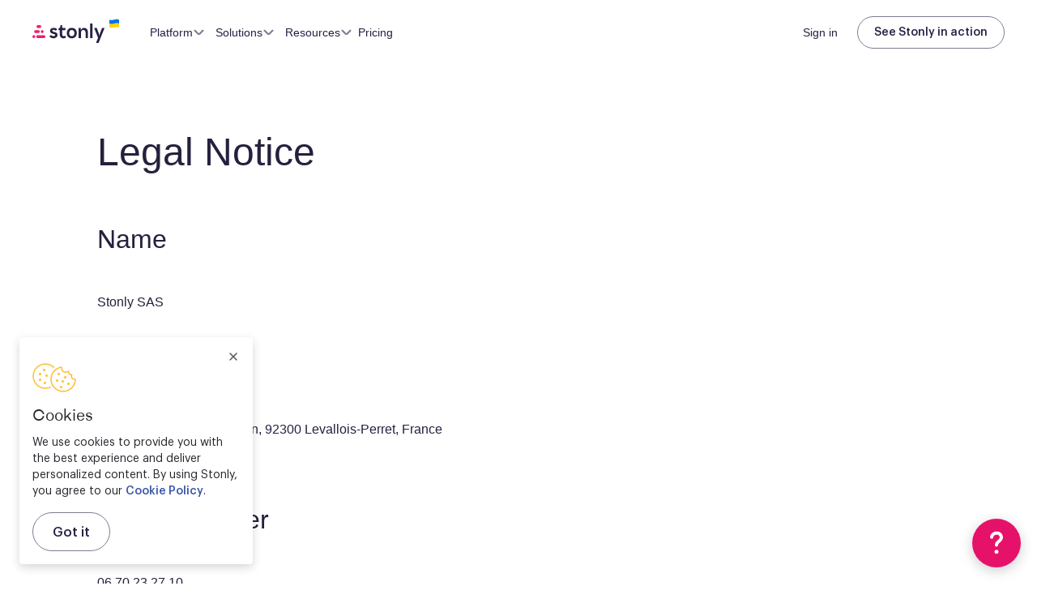

--- FILE ---
content_type: text/html; charset=utf-8
request_url: https://stonly.com/legalnotice?utm_source=763dd93a-2a52-410a-a2f9-61c3654d2c4a&utm_medium=stonly-guide&utm_campaign=badge
body_size: 15339
content:
<!DOCTYPE html><html lang="en" dir="ltr"><head><meta charSet="utf-8"/><meta name="viewport" content="width=device-width,initial-scale=1"/><link rel="preload" as="image" href="https://www.facebook.com/tr?id=1429795667181914&amp;ev=PageView&amp;noscript=1"/><link rel="preload" as="image" href="https://px.ads.linkedin.com/collect/?pid=2166049&amp;fmt=gif"/><script async="" type="text/javascript" data-vendor="didomi:google" src="https://www.googletagmanager.com/gtag/js?id=UA-130482251-1"></script><script type="text/javascript" async="" src="https://tag.clearbitscripts.com/v1/pk_66d443cdf6ce1bb235eebe00fcb740d0/tags.js" referrerPolicy="strict-origin-when-cross-origin"></script><title>Legal Notice | Stonly</title><meta name="description" content="This Privacy Policy sets forth the privacy practices of Stonly SAS and its affiliates and subsidiaries."/><meta name="og:title" content="Legal Notice | Stonly"/><meta name="og:description" content="This Privacy Policy sets forth the privacy practices of Stonly SAS and its affiliates and subsidiaries."/><meta property="og:title" content="Legal Notice | Stonly"/><meta property="og:description" content="This Privacy Policy sets forth the privacy practices of Stonly SAS and its affiliates and subsidiaries."/><meta property="og:url" content="https://stonly.com/legalnotice/"/><meta property="og:image" content="https://cdn.stonly.com/website/7c615bae/images/facebook-cover.jpg"/><meta property="og:type" content="website"/><meta property="og:logo" content="https://cdn.stonly.com/website/7c615bae/logo/logoPicto.png"/><meta name="twitter:title" content="Legal Notice | Stonly"/><meta name="twitter:description" content="This Privacy Policy sets forth the privacy practices of Stonly SAS and its affiliates and subsidiaries."/><meta name="twitter:image" content="https://cdn.stonly.com/website/7c615bae/images/twitter-cover.jpg"/><link rel="canonical" href="https://stonly.com/legalnotice"/><link rel="modulepreload" href="https://cdn.stonly.com/website/7c615bae/build/entry.client-E7PSJCRQ.js"/><link rel="modulepreload" href="https://cdn.stonly.com/website/7c615bae/build/_shared/chunk-GRL22HTX.js"/><link rel="modulepreload" href="https://cdn.stonly.com/website/7c615bae/build/_shared/chunk-TRRVONGU.js"/><link rel="modulepreload" href="https://cdn.stonly.com/website/7c615bae/build/_shared/chunk-O5E6MB56.js"/><link rel="modulepreload" href="https://cdn.stonly.com/website/7c615bae/build/_shared/chunk-3KGJ4MBM.js"/><link rel="modulepreload" href="https://cdn.stonly.com/website/7c615bae/build/_shared/chunk-NQNDBMPT.js"/><link rel="modulepreload" href="https://cdn.stonly.com/website/7c615bae/build/_shared/chunk-EV37N72Q.js"/><link rel="modulepreload" href="https://cdn.stonly.com/website/7c615bae/build/_shared/chunk-KKSVKJUL.js"/><link rel="modulepreload" href="https://cdn.stonly.com/website/7c615bae/build/_shared/chunk-JPJCXCV7.js"/><link rel="modulepreload" href="https://cdn.stonly.com/website/7c615bae/build/_shared/chunk-57ZL3MEG.js"/><link rel="modulepreload" href="https://cdn.stonly.com/website/7c615bae/build/_shared/chunk-RVHZBB3M.js"/><link rel="modulepreload" href="https://cdn.stonly.com/website/7c615bae/build/_shared/chunk-3L3DFRGR.js"/><link rel="modulepreload" href="https://cdn.stonly.com/website/7c615bae/build/_shared/chunk-FA64M55H.js"/><link rel="modulepreload" href="https://cdn.stonly.com/website/7c615bae/build/_shared/chunk-OUEHCEN6.js"/><link rel="modulepreload" href="https://cdn.stonly.com/website/7c615bae/build/_shared/chunk-WIVIZNLR.js"/><link rel="modulepreload" href="https://cdn.stonly.com/website/7c615bae/build/_shared/chunk-VYSA7KHB.js"/><link rel="modulepreload" href="https://cdn.stonly.com/website/7c615bae/build/_shared/chunk-LRLTGIC4.js"/><link rel="modulepreload" href="https://cdn.stonly.com/website/7c615bae/build/_shared/chunk-LF7VI5QH.js"/><link rel="modulepreload" href="https://cdn.stonly.com/website/7c615bae/build/_shared/chunk-A3ETVJ33.js"/><link rel="modulepreload" href="https://cdn.stonly.com/website/7c615bae/build/_shared/chunk-HGU3IIIK.js"/><link rel="modulepreload" href="https://cdn.stonly.com/website/7c615bae/build/_shared/chunk-R3PHXO4D.js"/><link rel="modulepreload" href="https://cdn.stonly.com/website/7c615bae/build/_shared/chunk-I2ECEC3I.js"/><link rel="modulepreload" href="https://cdn.stonly.com/website/7c615bae/build/_shared/chunk-N47N6FK7.js"/><link rel="modulepreload" href="https://cdn.stonly.com/website/7c615bae/build/_shared/chunk-D7NXBO5W.js"/><link rel="modulepreload" href="https://cdn.stonly.com/website/7c615bae/build/_shared/chunk-SO4EYH7H.js"/><link rel="modulepreload" href="https://cdn.stonly.com/website/7c615bae/build/root-BGJS4WN4.js"/><link rel="modulepreload" href="https://cdn.stonly.com/website/7c615bae/build/_shared/chunk-GMIZOLHR.js"/><link rel="modulepreload" href="https://cdn.stonly.com/website/7c615bae/build/_shared/chunk-NYH2RYYD.js"/><link rel="modulepreload" href="https://cdn.stonly.com/website/7c615bae/build/routes/legalnotice._index-IX4F7PQ5.js"/><link rel="stylesheet" href="https://cdn.stonly.com/website/7c615bae/build/_assets/slick-U6PFYFYR.css"/><link rel="stylesheet" href="https://cdn.stonly.com/website/7c615bae/build/_assets/fonts-F2POKPZM.css"/><link rel="stylesheet" href="https://cdn.stonly.com/website/7c615bae/build/css-bundle-RGFKO7DK.css"/><style data-styled="true" data-styled-version="6.0.7">html{box-sizing:border-box;height:100%;font-family:-apple-system,BlinkMacSystemFont,San Francisco,Roboto,Segoe UI,Helvetica Neue,sans-serif;scroll-padding-top:80px;}/*!sc*/
*,*:before,*:after{box-sizing:inherit;}/*!sc*/
body{margin:0;padding:0;overflow-x:auto;color:#24213E;background:#fff;font-family:-apple-system,BlinkMacSystemFont,San Francisco,Roboto,Segoe UI,Helvetica Neue,sans-serif;-webkit-font-smoothing:antialiased;-moz-osx-font-smoothing:grayscale;-webkit-text-size-adjust:100%;text-size-adjust:100%;text-rendering:optimizeLegibility;height:100%;font-variant-ligatures:none;}/*!sc*/
a{text-decoration:none;color:inherit;}/*!sc*/
data-styled.g1[id="sc-global-hOnSYu1"]{content:"sc-global-hOnSYu1,"}/*!sc*/
.dwyFQq{border:none;background:transparent;-webkit-appearance:none;-webkit-tap-highlight-color:transparent;text-decoration:none;outline:none;border-radius:200px;padding:0;width:max-content;color:inherit;}/*!sc*/
data-styled.g15[id="BaseButton-styles__Button-sc-1y7eatb-0"]{content:"dwyFQq,"}/*!sc*/
.eXYPxy{position:relative;display:inline-flex;padding:13px 24px 11px 24px;height:48px;align-items:center;justify-content:center;text-transform:none;font-weight:500;font-size:16px;line-height:20px;border-radius:200px;cursor:pointer;font-family:Graphik,sans-serif;max-width:250px;height:40px;padding:8px 20px;font-size:14px;}/*!sc*/
.eXYPxy:first-letter{text-transform:uppercase!important;}/*!sc*/
body.navigating-with-keyboard .eXYPxy:focus{box-shadow:0 0 0 2px white,0 0 0 4px #06c2d2;}/*!sc*/
@media (max-width: 480px){.eXYPxy{padding:8px 20px;}}/*!sc*/
data-styled.g16[id="BaseButton-styles__ButtonBody-sc-1y7eatb-1"]{content:"eXYPxy,"}/*!sc*/
.gmQsCt{display:block;text-align:center;}/*!sc*/
data-styled.g18[id="BaseButton-styles__ButtonChildrenWrap-sc-1y7eatb-3"]{content:"gmQsCt,"}/*!sc*/
.cdPDPu{color:inherit;background:none;border:1px solid #7E7C91!important;text-transform:none;transition:all 0.3s;background:transparent;outline:0;}/*!sc*/
.cdPDPu:hover,.cdPDPu:active{background:rgba(211, 213, 218, 0.1);}/*!sc*/
.cdPDPu:disabled{background:rgba(211, 213, 218, 0.1);opacity:0.3;}/*!sc*/
data-styled.g23[id="OutlineButton__DarkGrayOutlineButton-sc-v2h7z5-4"]{content:"cdPDPu,"}/*!sc*/
.eWrIEu{display:flex;align-items:center;gap:8px;}/*!sc*/
data-styled.g26[id="Button__StyledButtonBody-sc-1mc3e9a-0"]{content:"eWrIEu,"}/*!sc*/
.kDzGBf{height:16px;width:16px;display:block;position:relative;cursor:pointer;}/*!sc*/
data-styled.g47[id="ToggleArrow-styles__StyledToggleArrow-sc-1enrvaj-0"]{content:"kDzGBf,"}/*!sc*/
.bmoeBN{position:absolute;background-color:transparent;top:7px;left:1px;display:block;transform:rotate(45deg);float:right;border-radius:2px;}/*!sc*/
.bmoeBN:after{content:'';background-color:#7E7C91;width:8px;height:1.5px;display:block;float:right;border-radius:6px 10px 10px 6px;transition:all 0.5s cubic-bezier(0.25, 1.7, 0.35, 0.8);z-index:-1;}/*!sc*/
data-styled.g48[id="ToggleArrow-styles__ToggleArrowLeftBar-sc-1enrvaj-1"]{content:"bmoeBN,"}/*!sc*/
.feOmKl{position:absolute;background-color:transparent;top:7px;left:6px;display:block;transform:rotate(-45deg);float:right;border-radius:2px;}/*!sc*/
.feOmKl:after{content:'';background-color:#7E7C91;width:8px;height:1.5px;display:block;float:right;border-radius:10px 6px 6px 10px;transition:all 0.5s cubic-bezier(0.25, 1.7, 0.35, 0.8);z-index:-1;}/*!sc*/
data-styled.g49[id="ToggleArrow-styles__ToggleArrowRightBar-sc-1enrvaj-2"]{content:"feOmKl,"}/*!sc*/
.fAYiJU{display:flex;max-width:1200px;width:100%;height:100%;margin:0 auto;align-items:center;}/*!sc*/
@media (max-width: 480px){.fAYiJU{flex-wrap:wrap;}}/*!sc*/
data-styled.g71[id="CommonComponents-styles__Container-sc-1bkhv27-0"]{content:"fAYiJU,"}/*!sc*/
.ejLDtR{display:flex;max-width:1360px;width:100%;margin:auto;box-sizing:border-box;align-items:center;}/*!sc*/
@media (max-width: 480px){.ejLDtR{flex-wrap:wrap;}}/*!sc*/
data-styled.g72[id="CommonComponents-styles__ContainerBig-sc-1bkhv27-1"]{content:"ejLDtR,"}/*!sc*/
.kJDwNq{padding-left:40px;padding-right:40px;}/*!sc*/
@media screen and (max-width: 768px){.kJDwNq{padding-left:64px;padding-right:64px;}}/*!sc*/
@media screen and (max-width: 480px){.kJDwNq{padding-left:24px;padding-right:24px;}}/*!sc*/
data-styled.g74[id="CommonComponents-styles__Section-sc-1bkhv27-3"]{content:"kJDwNq,"}/*!sc*/
.eXwfAp{display:flex;justify-content:center;height:80px;}/*!sc*/
@media screen and (max-width: 768px){.eXwfAp{height:68px;}}/*!sc*/
data-styled.g83[id="Header-styles__HeaderScene-sc-1oy5r09-0"]{content:"eXwfAp,"}/*!sc*/
.iiUOqs{display:flex;width:100%;position:fixed;justify-content:center;top:0;top:var(--stonly-banner-top-sticky-margin, var(--stonly-banner-top-margin, 0px));left:0;font-size:14px;background-color:transparent;transition:box-shadow 0.2s,background-color 0.6s;color:#262144;z-index:10;}/*!sc*/
data-styled.g84[id="Header-styles__HeaderFixedWrap-sc-1oy5r09-1"]{content:"iiUOqs,"}/*!sc*/
.herYET{position:relative;display:flex;align-items:center;justify-content:space-between;height:80px;width:100%;}/*!sc*/
@media screen and (max-width: 768px){.herYET{height:68px;}}/*!sc*/
data-styled.g85[id="Header-styles__Navigation-sc-1oy5r09-2"]{content:"herYET,"}/*!sc*/
.jaOVtm{margin-right:32px;display:block;line-height:0;height:34px;width:107px;}/*!sc*/
.jaOVtm g:first-child path{fill:#262144;}/*!sc*/
data-styled.g86[id="Header-styles__DesktopLogo-sc-1oy5r09-3"]{content:"jaOVtm,"}/*!sc*/
.SrPBB{display:block;height:2px;width:14px;border-radius:4px;transition:transform 0.2s,background-color 0.2s,opacity 0.2s;margin-bottom:3px;}/*!sc*/
.SrPBB:last-child{margin-bottom:0;}/*!sc*/
data-styled.g88[id="Header-styles__MobileMenuToggleBar-sc-1oy5r09-5"]{content:"SrPBB,"}/*!sc*/
.fJTBBD{display:none;height:24px;width:24px;flex-direction:column;align-items:center;justify-content:center;cursor:pointer;z-index:1;}/*!sc*/
.fJTBBD .Header-styles__MobileMenuToggleBar-sc-1oy5r09-5{background-color:#262144;}/*!sc*/
@media screen and (max-width: 1024px){.fJTBBD{display:flex;}}/*!sc*/
data-styled.g89[id="Header-styles__MobileMenuToggle-sc-1oy5r09-6"]{content:"fJTBBD,"}/*!sc*/
.ehbVDH{padding:0 40px;}/*!sc*/
@media screen and (max-width: 1024px){.ehbVDH{padding-right:20px;}}/*!sc*/
@media screen and (max-width: 768px){.ehbVDH{height:68px;padding-left:36px;}}/*!sc*/
@media screen and (max-width: 480px){.ehbVDH{flex-wrap:nowrap;padding-left:24px;padding-right:20px;}}/*!sc*/
data-styled.g90[id="Header-styles__HeaderContainer-sc-1oy5r09-7"]{content:"ehbVDH,"}/*!sc*/
.enSbmm{display:flex;align-items:center;gap:32px;width:100%;list-style-type:none;padding:0;margin:0;color:inherit;}/*!sc*/
.enSbmm::-webkit-scrollbar{width:12px;height:12px;}/*!sc*/
.enSbmm::-webkit-scrollbar-track{opacity:0;}/*!sc*/
.enSbmm::-webkit-scrollbar-thumb{background-color:#BFC1C6;border-radius:6px;border:2px solid white;background-size:cover;background-position:center;}/*!sc*/
.enSbmm::-webkit-scrollbar-thumb:hover{background-color:#d3d5da;}/*!sc*/
@media screen and (max-width: 1024px){.enSbmm{display:none;}}/*!sc*/
data-styled.g96[id="NavigationMenu-styles__Menu-sc-1xp8a2d-0"]{content:"enSbmm,"}/*!sc*/
.evfcAB{display:flex;margin-left:auto;align-items:center;flex-shrink:0;}/*!sc*/
@media screen and (max-width: 1024px){.evfcAB{display:none;}}/*!sc*/
data-styled.g97[id="NavigationMenu-styles__Right-sc-1xp8a2d-1"]{content:"evfcAB,"}/*!sc*/
.eAArdH{font-weight:500;font-size:14px;cursor:pointer;color:#262144;margin-right:24px;}/*!sc*/
data-styled.g99[id="NavigationMenu-styles__LoginButton-sc-1xp8a2d-3"]{content:"eAArdH,"}/*!sc*/
.cHLbFf{font-weight:500;font-size:14px;line-height:16px;color:#262144;}/*!sc*/
.cHLbFf:hover{color:#515358;}/*!sc*/
data-styled.g100[id="NavigationItem-styles__Box-sc-3cnydp-0"]{content:"cHLbFf,"}/*!sc*/
.kfioNe{display:flex;align-items:center;border:none;background-color:transparent;cursor:pointer;gap:9px;font-weight:inherit;font-size:inherit;line-height:inherit;font-family:inherit;color:inherit;}/*!sc*/
data-styled.g101[id="NavigationItem-styles__DropdownButton-sc-3cnydp-1"]{content:"kfioNe,"}/*!sc*/
.bWxfny{position:relative;}/*!sc*/
.bWxfny:focus{outline:none;}/*!sc*/
body.navigating-with-keyboard .bWxfny:focus{box-shadow:0 0 0 2px #06c2d2;}/*!sc*/
data-styled.g124[id="Dropdown-styles__Canvas-sc-dg60yq-0"]{content:"bWxfny,"}/*!sc*/
.lirpNg{display:inline;box-shadow:none;}/*!sc*/
data-styled.g129[id="Dropdown-styles__TriggerWrap-sc-dg60yq-5"]{content:"lirpNg,"}/*!sc*/
.eCUuL{display:flex;}/*!sc*/
@media screen and (max-width: 900px){.eCUuL{margin-top:20px;}}/*!sc*/
data-styled.g133[id="LanguageDropdown-styles__Canvas-sc-13uflxn-0"]{content:"eCUuL,"}/*!sc*/
.gkiaMr{display:flex;align-items:center;cursor:pointer;font-size:14px;font-weight:500;transition:color 0.2s;color:#ffffff;}/*!sc*/
.gkiaMr:hover{color:#7E7C91;}/*!sc*/
data-styled.g134[id="LanguageDropdown-styles__LanguagePicker-sc-13uflxn-1"]{content:"gkiaMr,"}/*!sc*/
.dXjaES{margin-right:10px;}/*!sc*/
.dXjaES path{fill:#7E7C91;}/*!sc*/
data-styled.g135[id="LanguageDropdown-styles__LanguageIcon-sc-13uflxn-2"]{content:"dXjaES,"}/*!sc*/
.jnhQCU{margin-left:27px;}/*!sc*/
data-styled.g136[id="LanguageDropdown-styles__LanguageArrow-sc-13uflxn-3"]{content:"jnhQCU,"}/*!sc*/
.gynKkC{position:relative;background:#201337;color:#ffffff;z-index:1;border:1px #262144 solid;font-family:Graphik,sans-serif;font-weight:400;}/*!sc*/
.gynKkC:after{content:'';width:100%;height:1px;background:#262144;position:absolute;bottom:70px;left:0;}/*!sc*/
@media (max-width: 675px){.gynKkC:after{display:none;}}/*!sc*/
data-styled.g137[id="Footer-styles__Canvas-sc-14d149-0"]{content:"gynKkC,"}/*!sc*/
.dYjSdj{max-width:1120px;margin:0 auto;padding:122px 0 22px 0;display:flex;justify-content:flex-start;width:100%;}/*!sc*/
@media (max-width: 1024px){.dYjSdj{padding-top:85px;}}/*!sc*/
@media (max-width: 675px){.dYjSdj{padding-top:40px;flex-direction:column-reverse;}}/*!sc*/
data-styled.g139[id="Footer-styles__Top-sc-14d149-2"]{content:"dYjSdj,"}/*!sc*/
.diySJb{margin-right:113px;display:flex;flex-direction:column;justify-content:space-between;}/*!sc*/
@media screen and (max-width: 1024px){.diySJb{margin-right:90px;}}/*!sc*/
@media screen and (max-width: 675px){.diySJb{margin-right:0;}}/*!sc*/
data-styled.g140[id="Footer-styles__Left-sc-14d149-3"]{content:"diySJb,"}/*!sc*/
.mpTFn{display:flex;justify-content:flex-start;width:100%;padding-bottom:135px;}/*!sc*/
@media screen and (max-width: 675px){.mpTFn{display:none;}}/*!sc*/
data-styled.g141[id="Footer-styles__Right-sc-14d149-4"]{content:"mpTFn,"}/*!sc*/
.bsYIOa{width:100%;order:-1;display:none;}/*!sc*/
@media screen and (max-width: 675px){.bsYIOa{display:block;}}/*!sc*/
data-styled.g142[id="Footer-styles__MobileMenu-sc-14d149-5"]{content:"bsYIOa,"}/*!sc*/
.jTfwjK{margin-right:80px;}/*!sc*/
.jTfwjK:nth-child(1){margin-right:40px;}/*!sc*/
.jTfwjK:last-of-type{margin:0;}/*!sc*/
@media screen and (max-width: 1024px){.jTfwjK:nth-child(1),.jTfwjK:nth-child(2){margin-right:40px;}}/*!sc*/
@media screen and (max-width: 900px){.jTfwjK{margin-top:0;}.jTfwjK:nth-child(1),.jTfwjK:nth-child(2){margin-right:24px;}}/*!sc*/
.YdZbp{margin-right:80px;padding-top:60px;}/*!sc*/
.YdZbp:nth-child(1){margin-right:40px;}/*!sc*/
.YdZbp:last-of-type{margin:0;}/*!sc*/
@media screen and (max-width: 1024px){.YdZbp:nth-child(1),.YdZbp:nth-child(2){margin-right:40px;}}/*!sc*/
@media screen and (max-width: 900px){.YdZbp{margin-top:0;}.YdZbp:nth-child(1),.YdZbp:nth-child(2){margin-right:24px;}}/*!sc*/
@media (max-width: 1024px){.YdZbp{padding-top:40px;}}/*!sc*/
data-styled.g143[id="Footer-styles__Column-sc-14d149-6"]{content:"jTfwjK,YdZbp,"}/*!sc*/
.cCrBOW{font-family:'Uivo',sans-serif;font-style:normal;font-weight:600;font-size:20px;line-height:24px;margin-bottom:37px;display:block;font-feature-settings:'liga' off;}/*!sc*/
@media (max-width: 1024px){.cCrBOW{font-size:16px;margin-bottom:26px;}}/*!sc*/
data-styled.g144[id="Footer-styles__ColumnTitle-sc-14d149-7"]{content:"cCrBOW,"}/*!sc*/
.hKgJmE{display:flex;font-family:'Uivo',sans-serif;font-style:normal;font-weight:700;font-size:16px;line-height:24px;font-feature-settings:'liga' off;padding:16px;margin:0 -16px;width:calc(100% + 32px);justify-content:space-between;align-items:center;cursor:pointer;}/*!sc*/
data-styled.g147[id="Footer-styles__MobileDropdownTrigger-sc-14d149-10"]{content:"hKgJmE,"}/*!sc*/
.dWDEaf{color:#ffffff;transition:opacity 0.2s;opacity:1;}/*!sc*/
.dWDEaf:hover{opacity:0.8;}/*!sc*/
data-styled.g148[id="Footer-styles__MobileDropdownTriggerText-sc-14d149-11"]{content:"dWDEaf,"}/*!sc*/
.iXrTZv{width:100%;opacity:1;}/*!sc*/
data-styled.g150[id="Footer-styles__MobileDropdown-sc-14d149-13"]{content:"iXrTZv,"}/*!sc*/
.kyPJUT{font-size:12px;line-height:16px;font-weight:500;color:#BEBEC8;text-transform:uppercase;}/*!sc*/
.kyPJUT:first-child{padding-top:0;}/*!sc*/
data-styled.g151[id="Footer-styles__Category-sc-14d149-14"]{content:"kyPJUT,"}/*!sc*/
.goIrsg{display:block;margin-bottom:15px;font-size:14px;line-height:21px;font-weight:400;color:#ffffff;transition:color 0.2s;cursor:pointer;}/*!sc*/
.goIrsg:hover{color:#7E7C91;}/*!sc*/
data-styled.g152[id="Footer-styles__BigLink-sc-14d149-15"]{content:"goIrsg,"}/*!sc*/
.bGrywO{display:block;margin-bottom:15px;font-size:14px;line-height:21px;font-weight:400;color:#ffffff;transition:color 0.2s;cursor:pointer;}/*!sc*/
.bGrywO:hover{color:#7E7C91;}/*!sc*/
data-styled.g153[id="Footer-styles__BigLinkExternal-sc-14d149-16"]{content:"bGrywO,"}/*!sc*/
.hfWnSp{font-size:12px;font-weight:400;color:#7E7C91;transition:color 0.2s;margin-bottom:0;}/*!sc*/
.hfWnSp:hover{color:#ffffff;}/*!sc*/
data-styled.g154[id="Footer-styles__SmallLink-sc-14d149-17"]{content:"hfWnSp,"}/*!sc*/
.fuIOlX{display:block;margin-top:21px;}/*!sc*/
data-styled.g155[id="Footer-styles__FooterLinks-sc-14d149-18"]{content:"fuIOlX,"}/*!sc*/
.jIENSS{width:100%;position:relative;}/*!sc*/
@media (max-width: 675px){.jIENSS:after{content:'';width:100%;height:1px;background:#201337;position:absolute;top:0;left:0;}}/*!sc*/
data-styled.g156[id="Footer-styles__BottomWrap-sc-14d149-19"]{content:"jIENSS,"}/*!sc*/
.ibSJhF{max-width:1120px;margin:0 auto;display:flex;justify-content:space-between;align-items:center;padding:23px 0;position:relative;}/*!sc*/
@media (max-width: 675px){.ibSJhF{flex-direction:column;align-items:flex-start;padding-top:35px;}}/*!sc*/
data-styled.g157[id="Footer-styles__Bottom-sc-14d149-20"]{content:"ibSJhF,"}/*!sc*/
.gRjaHo{height:88px;width:auto;}/*!sc*/
@media (max-width: 480px){.gRjaHo{height:64px;}}/*!sc*/
data-styled.g158[id="Footer-styles__Logo-sc-14d149-21"]{content:"gRjaHo,"}/*!sc*/
.lmIiFR{display:flex;gap:45px;}/*!sc*/
@media (max-width: 1024px){.lmIiFR{gap:27px;}}/*!sc*/
@media screen and (max-width: 675px){.lmIiFR{flex-direction:column;margin-bottom:45px;}}/*!sc*/
data-styled.g159[id="Footer-styles__BottomCol-sc-14d149-22"]{content:"lmIiFR,"}/*!sc*/
.chLies{font-size:12px;font-weight:400;color:#7E7C91;}/*!sc*/
@media (max-width: 900px){.chLies{position:absolute;right:0;top:-34px;}}/*!sc*/
@media screen and (max-width: 675px){.chLies{position:relative;top:0;}}/*!sc*/
data-styled.g160[id="Footer-styles__Copyrights-sc-14d149-23"]{content:"chLies,"}/*!sc*/
.iToZXd path{fill:#5d6169;}/*!sc*/
data-styled.g161[id="Footer-styles__FacebookIcon-sc-14d149-24"]{content:"iToZXd,"}/*!sc*/
.bmtxwG path{fill:#5d6169;}/*!sc*/
data-styled.g162[id="Footer-styles__LinkedInIcon-sc-14d149-25"]{content:"bmtxwG,"}/*!sc*/
.guwWSa path{fill:#5d6169;}/*!sc*/
data-styled.g163[id="Footer-styles__TwitterIcon-sc-14d149-26"]{content:"guwWSa,"}/*!sc*/
.NLYUi{display:flex;gap:16px;}/*!sc*/
data-styled.g164[id="Footer-styles__SocialIcons-sc-14d149-27"]{content:"NLYUi,"}/*!sc*/
.tDfMB{height:24px;width:24px;display:flex;align-items:center;justify-content:center;cursor:pointer;border-radius:4px;background:#7E7C91;transition:background 0.3s;}/*!sc*/
.tDfMB:hover{background:#ffffff;}/*!sc*/
.tDfMB svg path{fill:#262144;}/*!sc*/
data-styled.g165[id="Footer-styles__SocialLink-sc-14d149-28"]{content:"tDfMB,"}/*!sc*/
.dfSUqc{display:flex;flex-direction:column;gap:28px;}/*!sc*/
@media (max-width: 675px){.dfSUqc{width:100%;flex-direction:row;gap:20px;justify-content:center;margin-bottom:30px;}}/*!sc*/
data-styled.g166[id="Footer-styles__FooterCerts-sc-14d149-29"]{content:"dfSUqc,"}/*!sc*/
.bvusgp{display:block;height:50px;}/*!sc*/
data-styled.g167[id="Footer-styles__ColumnSpacing-sc-14d149-30"]{content:"bvusgp,"}/*!sc*/
.hIxPUi{flex-direction:column;}/*!sc*/
data-styled.g168[id="Footer-styles__FooterContainer-sc-14d149-31"]{content:"hIxPUi,"}/*!sc*/
.gWzTIv{display:flex;margin-right:80px;gap:40px;}/*!sc*/
.gWzTIv:last-of-type{margin:0;}/*!sc*/
@media (max-width: 1024px){.gWzTIv:last-of-type{gap:40px;}}/*!sc*/
@media (max-width: 1024px){.gWzTIv{flex-direction:column;min-width:50%;margin:0;}}/*!sc*/
data-styled.g169[id="Footer-styles__RightHalf-sc-14d149-32"]{content:"gWzTIv,"}/*!sc*/
.dkxgbf{position:relative;}/*!sc*/
@media (max-width: 675px){.dkxgbf{display:none;}}/*!sc*/
data-styled.g170[id="Footer-styles__FooterLanguageDropdown-sc-14d149-33"]{content:"dkxgbf,"}/*!sc*/
.dtDbit{display:none;}/*!sc*/
@media (max-width: 675px){.dtDbit{margin:10px 0 23px 0;width:100%;display:flex;justify-content:flex-start;}}/*!sc*/
data-styled.g171[id="Footer-styles__FooterLanguageDropdownMobile-sc-14d149-34"]{content:"dtDbit,"}/*!sc*/
.sqVSI{display:flex;flex-direction:column;max-width:1120px;width:100%;margin:48px auto;padding-left:40px;padding-right:40px;line-height:2;}/*!sc*/
@media screen and (max-width: 480px){.sqVSI{padding-left:24px;padding-right:24px;}}/*!sc*/
data-styled.g801[id="LegalPages-styles__LegalCanvas-sc-bhrisu-0"]{content:"sqVSI,"}/*!sc*/
.GWtOb{font-size:48px;line-height:56px;font-weight:300;margin-bottom:32px;}/*!sc*/
@media screen and (max-width: 480px){.GWtOb{font-size:28px;line-height:36px;font-weight:400;margin-bottom:16px;}}/*!sc*/
data-styled.g802[id="LegalPages-styles__Title-sc-bhrisu-1"]{content:"GWtOb,"}/*!sc*/
.fTieCe{font-size:32px;line-height:40px;font-weight:400;}/*!sc*/
@media screen and (max-width: 480px){.fTieCe{font-size:24px;line-height:32px;}}/*!sc*/
data-styled.g803[id="LegalPages-styles__Subtitle-sc-bhrisu-2"]{content:"fTieCe,"}/*!sc*/
</style></head><body><div class="Header-styles__HeaderScene-sc-1oy5r09-0 eXwfAp"><div color="navy" class="Header-styles__HeaderFixedWrap-sc-1oy5r09-1 iiUOqs"><div class="CommonComponents-styles__ContainerBig-sc-1bkhv27-1 Header-styles__HeaderContainer-sc-1oy5r09-7 ejLDtR ehbVDH"><nav data-cy="homePageHeader" class="Header-styles__Navigation-sc-1oy5r09-2 herYET"><a href="/?utm_source=763dd93a-2a52-410a-a2f9-61c3654d2c4a&amp;utm_medium=stonly-guide&amp;utm_campaign=badge"><svg width="107" height="34" viewBox="0 0 107 34" fill="none" xmlns="http://www.w3.org/2000/svg" color="navy" class="Header-styles__DesktopLogo-sc-1oy5r09-3 jaOVtm"><g><path d="M74.1732 6H71.2553V24.0155H74.1732V6Z" fill="white"></path><path d="M39.5404 21.559C39.7974 21.5 40.0394 21.434 40.2633 21.359L40.2623 21.358C40.4873 21.283 40.6703 21.213 40.8113 21.146C40.9523 21.079 41.0313 21.038 41.0483 21.021V23.64C41.0323 23.657 40.9493 23.702 40.7993 23.777C40.6493 23.852 40.4543 23.923 40.2133 23.989C39.9724 24.055 39.6774 24.118 39.3284 24.176C38.9794 24.234 38.5884 24.263 38.1564 24.263C37.5244 24.263 36.9384 24.147 36.3985 23.914C35.8585 23.681 35.3965 23.353 35.0145 22.929C34.6315 22.505 34.3325 21.994 34.1165 21.395C33.9005 20.7971 33.7925 20.1321 33.7925 19.4001V14.2382H32.2966V11.9443C32.7456 11.8443 33.1105 11.7033 33.3935 11.5203C33.6755 11.3383 33.9005 11.0963 34.0665 10.7973C34.2325 10.4983 34.3655 10.1323 34.4655 9.70035C34.5645 9.26837 34.6475 8.66738 34.7145 8.0524H36.7094V11.6203H40.6743V14.2392H36.7094L36.7344 19.2271C36.7344 19.9421 36.9294 20.5241 37.3204 20.973C37.7114 21.422 38.1974 21.646 38.7794 21.646C39.0294 21.646 39.2824 21.617 39.5404 21.559Z" fill="white"></path><path d="M25.8629 16.0615L27.3088 16.4605H27.3098C28.6058 16.7765 29.5408 17.2205 30.1148 17.7945C30.6887 18.3684 30.9757 19.1284 30.9757 20.0764C30.9757 20.6744 30.8547 21.2274 30.6137 21.7343C30.3717 22.2413 30.0278 22.6743 29.5788 23.0313C29.1298 23.3893 28.6018 23.6713 27.9948 23.8793C27.3868 24.0873 26.7098 24.1913 25.9619 24.1913C24.8649 24.1913 23.8959 23.9963 23.0569 23.6053C22.218 23.2153 21.532 22.6373 21 21.8723L23.0699 20.1014C23.4029 20.5834 23.8519 20.9574 24.4169 21.2234C24.9819 21.4894 25.6049 21.6223 26.2869 21.6223C26.7688 21.6223 27.1928 21.4934 27.5588 21.2354C27.9248 20.9784 28.1078 20.6904 28.1078 20.3254C28.1078 19.9604 27.9708 19.6734 27.6968 19.4654C27.4228 19.2574 26.9358 19.0704 26.2379 18.9044L24.9159 18.6054C23.9009 18.3734 23.1159 17.9284 22.559 17.2715C22.001 16.6145 21.739 15.8455 21.773 14.9645C21.79 14.4335 21.911 13.9426 22.135 13.4936C22.359 13.0446 22.671 12.6626 23.0699 12.3466C23.4689 12.0306 23.9469 11.7856 24.5039 11.6106C25.0609 11.4356 25.6719 11.3486 26.3369 11.3486C27.3008 11.3486 28.1328 11.5156 28.8308 11.8476C29.5288 12.1796 30.1108 12.6866 30.5767 13.3686L28.6568 14.9395C28.3738 14.5745 27.9998 14.2875 27.5348 14.0796C27.0688 13.8716 26.5948 13.7676 26.1129 13.7676C25.9459 13.7676 25.7719 13.7886 25.5889 13.8296C25.4059 13.8716 25.2399 13.9416 25.0899 14.0416C24.9399 14.1416 24.8189 14.2535 24.7279 14.3785C24.6369 14.5025 24.5909 14.6485 24.5909 14.8145C24.5909 15.1135 24.6989 15.3715 24.9149 15.5875C25.1309 15.8035 25.4469 15.9615 25.8629 16.0615Z" fill="white"></path><path fill-rule="evenodd" clip-rule="evenodd" d="M53.081 13.142C52.54 12.577 51.892 12.141 51.1361 11.8331C50.3791 11.5261 49.5361 11.3721 48.6051 11.3721C47.6741 11.3721 46.8302 11.5261 46.0742 11.8331C45.3172 12.141 44.6692 12.577 44.1292 13.142C43.5893 13.707 43.1693 14.385 42.8703 15.175C42.5713 15.9649 42.4213 16.8419 42.4213 17.8059C42.4213 18.7699 42.5713 19.6508 42.8703 20.4498C43.1693 21.2478 43.5893 21.9298 44.1292 22.4948C44.6692 23.0597 45.3182 23.4967 46.0742 23.8037C46.8302 24.1107 47.6741 24.2647 48.6051 24.2647C49.5361 24.2647 50.3801 24.1107 51.1361 23.8037C51.892 23.4967 52.541 23.0597 53.081 22.4948C53.621 21.9298 54.041 21.2478 54.34 20.4498C54.639 19.6518 54.7889 18.7709 54.7889 17.8059C54.7889 16.8409 54.639 15.9649 54.34 15.175C54.041 14.386 53.621 13.708 53.081 13.142ZM50.9741 20.5858C50.3751 21.2928 49.5861 21.6458 48.6051 21.6458C47.6241 21.6458 46.8342 21.2928 46.2362 20.5858C45.6372 19.8798 45.3382 18.9519 45.3382 17.8049C45.3382 16.6579 45.6372 15.7349 46.2362 15.037C46.8352 14.339 47.6241 13.99 48.6051 13.99C49.5861 13.99 50.3761 14.339 50.9741 15.037C51.573 15.7349 51.872 16.6579 51.872 17.8049C51.872 18.9519 51.573 19.8788 50.9741 20.5858Z" fill="white"></path><path d="M65.851 11.7961C66.425 12.079 66.911 12.474 67.31 12.981C67.709 13.488 68.017 14.103 68.233 14.826C68.449 15.55 68.557 16.3519 68.557 17.2329V24.0157H65.6391V17.2329C65.6391 16.2519 65.3851 15.466 64.8781 14.876C64.3711 14.286 63.7111 13.991 62.8461 13.991C61.9811 13.991 61.2872 14.286 60.7632 14.876C60.2392 15.467 59.9772 16.2519 59.9772 17.2329V24.0157H57.0593V11.6211H59.6282L59.8012 14.34C60.2782 13.353 60.8272 12.624 61.4492 12.158C62.1471 11.6341 62.9871 11.3721 63.9681 11.3721C64.6501 11.3721 65.2771 11.5131 65.851 11.7961Z" fill="white"></path><path d="M81.6609 30L88.9977 11.6215H85.9048L83.5609 17.7813C83.4449 18.0973 83.3369 18.4513 83.2369 18.8413C83.1369 19.2323 83.0459 19.6023 82.9629 19.9513C82.8629 20.3673 82.7709 20.7742 82.6879 21.1732H82.6379C82.5549 20.7742 82.4639 20.3673 82.3639 19.9513C82.2809 19.6023 82.1889 19.2323 82.0899 18.8413C81.9899 18.4513 81.8819 18.0973 81.7659 17.7813L79.446 11.6215H76.2541L81.0419 23.6672L78.519 30H81.6609Z" fill="white"></path></g><path d="M6.84549 7.99707H9.15343C10.1124 7.99707 10.8964 8.79605 10.8964 9.77202C10.8964 10.748 10.1124 11.546 9.15343 11.546H6.84549C5.88652 11.546 5.10254 10.748 5.10254 9.77202C5.10254 8.79605 5.88652 7.99707 6.84549 7.99707Z" fill="#ED216F"></path><path d="M3.92493 14.2062C2.96696 14.2062 2.18298 15.0051 2.18298 15.9811C2.18298 16.9571 2.96696 17.7551 3.92493 17.7551H7.33584C8.29481 17.7551 9.07779 16.9571 9.07779 15.9811C9.07779 15.0051 8.29381 14.2062 7.33584 14.2062H3.92493Z" fill="#ED216F"></path><path d="M12.0727 14.2062C11.1138 14.2062 10.3308 15.0052 10.3308 15.9811C10.3308 16.9571 11.1148 17.7561 12.0727 17.7561C13.0307 17.7561 13.8147 16.9571 13.8147 15.9811C13.8147 15.0052 13.0307 14.2062 12.0727 14.2062Z" fill="#ED216F"></path><path d="M6.48084 20.4153H14.2566C15.2156 20.4153 15.9996 21.2153 15.9996 22.1902C15.9996 23.1652 15.2156 23.9642 14.2566 23.9642H6.48084C5.52186 23.9642 4.73788 23.1672 4.73788 22.1902C4.73788 21.2133 5.52186 20.4153 6.48084 20.4153Z" fill="#ED216F"></path><path d="M1.74295 20.4153C0.783979 20.4153 0 21.2132 0 22.1902C0 23.1672 0.783979 23.9642 1.74295 23.9642C2.70193 23.9642 3.48591 23.1652 3.48591 22.1902C3.48591 21.2152 2.70193 20.4153 1.74295 20.4153Z" fill="#ED216F"></path><path d="M95 5.99082C95 5.99082 96.0714 6.46895 98.2143 6.46895C100.283 6.46895 101.717 5.5127 103.786 5.5127C105.5 5.5127 107 5.99082 107 5.99082V10.0879C107 10.4264 106.669 10.6738 106.339 10.5983C105.741 10.4616 104.801 10.2939 103.786 10.2939C101.717 10.2939 100.283 11.2502 98.2143 11.2502C96.9097 11.2502 96.0022 11.073 95.4918 10.9343C95.1872 10.8515 95 10.5687 95 10.253V5.99082Z" fill="#FFD500"></path><path d="M95 1.99878C95 1.63662 95.3832 1.36969 95.736 1.45178C96.2707 1.57622 97.0968 1.70625 98.2143 1.70625C100.283 1.70625 101.717 0.75 103.786 0.75C104.857 0.75 105.845 0.936843 106.435 1.07693C106.774 1.15736 107 1.46455 107 1.81278V6.00937C107 6.00937 105.5 5.53125 103.786 5.53125C101.717 5.53125 100.283 6.4875 98.2143 6.4875C96.0714 6.4875 95 6.00937 95 6.00937V1.99878Z" fill="#0974E5"></path></svg></a><ul class="NavigationMenu-styles__Menu-sc-1xp8a2d-0 enSbmm"><li color="navy" class="NavigationItem-styles__Box-sc-3cnydp-0 cHLbFf"><button type="button" class="NavigationItem-styles__DropdownButton-sc-3cnydp-1 kfioNe">Platform<div class="ToggleArrow-styles__StyledToggleArrow-sc-1enrvaj-0 kDzGBf"><span color="#7E7C91" class="ToggleArrow-styles__ToggleArrowLeftBar-sc-1enrvaj-1 bmoeBN"></span><span color="#7E7C91" class="ToggleArrow-styles__ToggleArrowRightBar-sc-1enrvaj-2 feOmKl"></span></div></button></li><li color="navy" class="NavigationItem-styles__Box-sc-3cnydp-0 cHLbFf"><button type="button" class="NavigationItem-styles__DropdownButton-sc-3cnydp-1 kfioNe">Solutions<div class="ToggleArrow-styles__StyledToggleArrow-sc-1enrvaj-0 kDzGBf"><span color="#7E7C91" class="ToggleArrow-styles__ToggleArrowLeftBar-sc-1enrvaj-1 bmoeBN"></span><span color="#7E7C91" class="ToggleArrow-styles__ToggleArrowRightBar-sc-1enrvaj-2 feOmKl"></span></div></button></li><li color="navy" class="NavigationItem-styles__Box-sc-3cnydp-0 cHLbFf"><button type="button" class="NavigationItem-styles__DropdownButton-sc-3cnydp-1 kfioNe">Resources<div class="ToggleArrow-styles__StyledToggleArrow-sc-1enrvaj-0 kDzGBf"><span color="#7E7C91" class="ToggleArrow-styles__ToggleArrowLeftBar-sc-1enrvaj-1 bmoeBN"></span><span color="#7E7C91" class="ToggleArrow-styles__ToggleArrowRightBar-sc-1enrvaj-2 feOmKl"></span></div></button></li><li color="navy" class="NavigationItem-styles__Box-sc-3cnydp-0 cHLbFf"><a href="/pricing">Pricing</a></li></ul><div class="NavigationMenu-styles__Right-sc-1xp8a2d-1 evfcAB headerRight"><a color="navy" href="https://stonly.com/authentication" data-cta="unknown" class="NavigationMenu-styles__LoginButton-sc-1xp8a2d-3 eAArdH">Sign in</a><button class="BaseButton-styles__Button-sc-1y7eatb-0 dwyFQq"><a href="/demo/?utm_campaign=badge&amp;utm_medium=stonly-guide&amp;utm_source=763dd93a-2a52-410a-a2f9-61c3654d2c4a" target="" rel="" class="BaseButton-styles__ExternalLink-sc-1y7eatb-2 bTaruH"><div class="BaseButton-styles__ButtonBody-sc-1y7eatb-1 eXYPxy OutlineButton__DarkGrayOutlineButton-sc-v2h7z5-4 cdPDPu" tabindex="0" type="button" data-cta="trial"><span class="BaseButton-styles__ButtonChildrenWrap-sc-1y7eatb-3 gmQsCt"><div class="Button__StyledButtonBody-sc-1mc3e9a-0 eWrIEu">See Stonly in action</div></span></div></a></button></div><div color="navy" class="Header-styles__MobileMenuToggle-sc-1oy5r09-6 fJTBBD"><div class="Header-styles__MobileMenuToggleBar-sc-1oy5r09-5 SrPBB"></div><div class="Header-styles__MobileMenuToggleBar-sc-1oy5r09-5 SrPBB"></div><div class="Header-styles__MobileMenuToggleBar-sc-1oy5r09-5 SrPBB"></div></div></nav></div></div></div><div class="LegalPages-styles__LegalCanvas-sc-bhrisu-0 sqVSI"><h1 class="LegalPages-styles__Title-sc-bhrisu-1 GWtOb">Legal Notice</h1><h2 class="LegalPages-styles__Subtitle-sc-bhrisu-2 fTieCe">Name</h2><p>Stonly SAS</p><h2 class="LegalPages-styles__Subtitle-sc-bhrisu-2 fTieCe">Address</h2><p>43 Rue du Président Wilson, 92300 Levallois-Perret, France <br/>legal@stonly.com</p><h2 class="LegalPages-styles__Subtitle-sc-bhrisu-2 fTieCe">Phone number</h2><p>06 70 23 27 10</p><h2 class="LegalPages-styles__Subtitle-sc-bhrisu-2 fTieCe">Legal form</h2><p>Simplified joint-stock company/Société par actions simplifiée</p><h2 class="LegalPages-styles__Subtitle-sc-bhrisu-2 fTieCe">Capital</h2><p>89 239,21€</p><h2 class="LegalPages-styles__Subtitle-sc-bhrisu-2 fTieCe">Trade and company registration number</h2><p>841 193 667 R.C.S Nanterre</p><h2 class="LegalPages-styles__Subtitle-sc-bhrisu-2 fTieCe">Vat number</h2><p>FR10841193667</p><h2 class="LegalPages-styles__Subtitle-sc-bhrisu-2 fTieCe">Publication director</h2><p>Alexis Fogel</p><h2 class="LegalPages-styles__Subtitle-sc-bhrisu-2 fTieCe">Host site</h2><p>Amazon Web Service</p></div><div class="Footer-styles__Canvas-sc-14d149-0 gynKkC"><section class="CommonComponents-styles__Section-sc-1bkhv27-3 Footer-styles__FooterSection-sc-14d149-1 kJDwNq kKFrkT"><div class="CommonComponents-styles__Container-sc-1bkhv27-0 Footer-styles__FooterContainer-sc-14d149-31 fAYiJU hIxPUi"><div class="Footer-styles__Top-sc-14d149-2 dYjSdj"><div class="Footer-styles__Left-sc-14d149-3 diySJb"><div class="Footer-styles__FooterCerts-sc-14d149-29 dfSUqc"><img src="https://cdn.stonly.com/website/7c615bae/images/certs/soc.svg" alt="SOC 2 Type II" loading="lazy" class="Footer-styles__Logo-sc-14d149-21 gRjaHo"/><img src="https://cdn.stonly.com/website/7c615bae/images/certs/gdpr.svg" alt="GDPR" loading="lazy" class="Footer-styles__Logo-sc-14d149-21 gRjaHo"/><img src="https://cdn.stonly.com/website/7c615bae/images/certs/hipaa.svg" alt="HIPAA" loading="lazy" class="Footer-styles__Logo-sc-14d149-21 gRjaHo"/></div><div class="Footer-styles__FooterLanguageDropdown-sc-14d149-33 dkxgbf"><div class="LanguageDropdown-styles__Canvas-sc-13uflxn-0 eCUuL"><div class="Dropdown-styles__Canvas-sc-dg60yq-0 bWxfny dropdownCanvas"><span class="Dropdown-styles__TriggerWrap-sc-dg60yq-5 lirpNg triggerWrap" tabindex="0" role="button"><div aria-expanded="false" class="LanguageDropdown-styles__LanguagePicker-sc-13uflxn-1 gkiaMr"><svg width="16" height="16" viewBox="0 0 16 16" xmlns="http://www.w3.org/2000/svg" class="LanguageDropdown-styles__LanguageIcon-sc-13uflxn-2 dXjaES"><path d="M13.967 5.421l-2.4465 1.4125c.9183 1.6985 1.5616 3.3878 1.8517 4.8262.09-.1323.1757-.269.257-.4097 1.0682-1.8502 1.1234-4.0073.3377-5.829zm-.749-1.2996c-.5137-.6919-1.1742-1.2923-1.968-1.7506-1.1995-.6925-2.528-.9593-3.8106-.8471 1.118.9463 2.2873 2.3511 3.3265 4.0134l2.4521-1.4157zM6.6875 9.6238c1.2598 2.0371 2.7144 3.6404 3.8807 4.3478a6.4889 6.4889 0 0 0 1.4769-.8814c-.0378-1.3632-.6976-3.411-1.8243-5.5064l-3.5333 2.04zm-.745-1.3019l3.5234-2.0342c-1.2947-2.058-2.7811-3.6542-3.948-4.2955a6.4974 6.4974 0 0 0-1.3208.7344c-.038 1.3286.6018 3.4288 1.7453 5.5953zM2.782 11.8786c.5137.6919 1.1742 1.2923 1.968 1.7506 1.2497.7215 2.6393.9808 3.9711.8311-1.125-.9724-2.2971-2.402-3.3333-4.0861L2.782 11.8786zm-.749-1.2996l2.6094-1.5065C3.7006 7.3002 3.0606 5.545 2.812 4.0829a6.5652 6.5652 0 0 0-.4412.6671c-1.0682 1.8502-1.1234 4.0073-.3377 5.829zM14.9283 12C12.7191 15.8263 7.8263 17.1373 4 14.9282.1737 12.7191-1.1373 7.8263 1.0718 4 3.2809.1737 8.1737-1.1373 12 1.0718 15.8263 3.2809 17.1373 8.1737 14.9282 12z" fill="#5D6169" fill-rule="evenodd"></path></svg><span>English</span><div class="LanguageDropdown-styles__LanguageArrow-sc-13uflxn-3 jnhQCU"><div class="ToggleArrow-styles__StyledToggleArrow-sc-1enrvaj-0 kDzGBf"><span color="#7E7C91" class="ToggleArrow-styles__ToggleArrowLeftBar-sc-1enrvaj-1 bmoeBN"></span><span color="#7E7C91" class="ToggleArrow-styles__ToggleArrowRightBar-sc-1enrvaj-2 feOmKl"></span></div></div></div></span></div></div></div></div><div class="Footer-styles__Right-sc-14d149-4 mpTFn"><div class="Footer-styles__RightHalf-sc-14d149-32 gWzTIv"><div class="Footer-styles__Column-sc-14d149-6 jTfwjK"><span class="Footer-styles__ColumnTitle-sc-14d149-7 cCrBOW">Platform</span><div class="Footer-styles__Category-sc-14d149-14 kyPJUT">Capabilities</div><div class="Footer-styles__FooterLinks-sc-14d149-18 fuIOlX"><a class="Footer-styles__BigLink-sc-14d149-15 goIrsg" href="/product/interactive-guides?utm_source=763dd93a-2a52-410a-a2f9-61c3654d2c4a&amp;utm_medium=stonly-guide&amp;utm_campaign=badge">Interactive Guides</a><a class="Footer-styles__BigLink-sc-14d149-15 goIrsg" href="/product/knowledge-base-software?utm_source=763dd93a-2a52-410a-a2f9-61c3654d2c4a&amp;utm_medium=stonly-guide&amp;utm_campaign=badge">Knowledge Base</a><a class="Footer-styles__BigLink-sc-14d149-15 goIrsg" href="/product/ai-answers?utm_source=763dd93a-2a52-410a-a2f9-61c3654d2c4a&amp;utm_medium=stonly-guide&amp;utm_campaign=badge">AI Answers</a><a class="Footer-styles__BigLink-sc-14d149-15 goIrsg" href="/product/widget?utm_source=763dd93a-2a52-410a-a2f9-61c3654d2c4a&amp;utm_medium=stonly-guide&amp;utm_campaign=badge">The Widget</a><a class="Footer-styles__BigLink-sc-14d149-15 goIrsg" href="/use-cases/onboarding-checklists?utm_source=763dd93a-2a52-410a-a2f9-61c3654d2c4a&amp;utm_medium=stonly-guide&amp;utm_campaign=badge">Checklists</a><a class="Footer-styles__BigLink-sc-14d149-15 goIrsg" href="/use-cases/contact-form?utm_source=763dd93a-2a52-410a-a2f9-61c3654d2c4a&amp;utm_medium=stonly-guide&amp;utm_campaign=badge">Contact Forms</a><a class="Footer-styles__BigLink-sc-14d149-15 goIrsg" href="/product/guided-tours?utm_source=763dd93a-2a52-410a-a2f9-61c3654d2c4a&amp;utm_medium=stonly-guide&amp;utm_campaign=badge">Guided Tours</a><a class="Footer-styles__BigLink-sc-14d149-15 goIrsg" href="/use-cases/nps-survey-software?utm_source=763dd93a-2a52-410a-a2f9-61c3654d2c4a&amp;utm_medium=stonly-guide&amp;utm_campaign=badge">Surveys</a></div></div><div class="Footer-styles__Column-sc-14d149-6 YdZbp"><div class="Footer-styles__Category-sc-14d149-14 kyPJUT">Integrations</div><div class="Footer-styles__FooterLinks-sc-14d149-18 fuIOlX"><a class="Footer-styles__BigLink-sc-14d149-15 goIrsg" href="/integrations/zendesk">Zendesk Integration</a><a class="Footer-styles__BigLink-sc-14d149-15 goIrsg" href="/integrations/salesforce">Salesforce Integration</a><a class="Footer-styles__BigLink-sc-14d149-15 goIrsg" href="/integrations/freshdesk">Freshworks Integration</a><a class="Footer-styles__BigLink-sc-14d149-15 goIrsg" href="/integrations/service-now">ServiceNow Integration</a></div><div class="Footer-styles__ColumnSpacing-sc-14d149-30 bvusgp"></div><div class="Footer-styles__Category-sc-14d149-14 kyPJUT">Use cases</div><div class="Footer-styles__FooterLinks-sc-14d149-18 fuIOlX"><a class="Footer-styles__BigLink-sc-14d149-15 goIrsg" href="/use-cases/customer-knowledge-base">Customer Knowledge Base</a><a class="Footer-styles__BigLink-sc-14d149-15 goIrsg" href="/use-cases/ai-agent">AI Chatbot</a><a class="Footer-styles__BigLink-sc-14d149-15 goIrsg" href="/use-cases/guides-to-help-center">Self-Serve Troubleshooting</a><a class="Footer-styles__BigLink-sc-14d149-15 goIrsg" href="/use-cases/scripted-agent-guides">Support Agent Decision Trees</a><a class="Footer-styles__BigLink-sc-14d149-15 goIrsg" href="/use-cases/product-onboarding">New User Onboarding</a><a class="Footer-styles__BigLink-sc-14d149-15 goIrsg" href="/solutions/sales-enablement">Sales Enablement</a></div></div></div><div class="Footer-styles__RightHalf-sc-14d149-32 gWzTIv"><div class="Footer-styles__Column-sc-14d149-6 jTfwjK"><span class="Footer-styles__ColumnTitle-sc-14d149-7 cCrBOW">Solutions</span><div class="Footer-styles__FooterLinks-sc-14d149-18 fuIOlX"><a class="Footer-styles__BigLink-sc-14d149-15 goIrsg" href="/solutions/agent-performance?utm_source=763dd93a-2a52-410a-a2f9-61c3654d2c4a&amp;utm_medium=stonly-guide&amp;utm_campaign=badge">Support Agent Knowledge</a><a class="Footer-styles__BigLink-sc-14d149-15 goIrsg" href="/solutions/self-serve-support?utm_source=763dd93a-2a52-410a-a2f9-61c3654d2c4a&amp;utm_medium=stonly-guide&amp;utm_campaign=badge">Self-Serve Support</a></div><div class="Footer-styles__ColumnSpacing-sc-14d149-30 bvusgp"></div><div class="Footer-styles__Category-sc-14d149-14 kyPJUT">Industries</div><div class="Footer-styles__FooterLinks-sc-14d149-18 fuIOlX"><a class="Footer-styles__BigLink-sc-14d149-15 goIrsg" href="/solutions/contact-centers">Contact Centers</a><a class="Footer-styles__BigLink-sc-14d149-15 goIrsg" href="/solutions/insurance">Insurance</a><a class="Footer-styles__BigLink-sc-14d149-15 goIrsg" href="/solutions/marketplaces">Marketplaces</a><a class="Footer-styles__BigLink-sc-14d149-15 goIrsg" href="/solutions/banks">Banks &amp; Financial</a><a class="Footer-styles__BigLink-sc-14d149-15 goIrsg" href="/solutions/retail">Retail</a></div></div><div class="Footer-styles__Column-sc-14d149-6 jTfwjK"><span class="Footer-styles__ColumnTitle-sc-14d149-7 cCrBOW">Resources</span><div class="Footer-styles__FooterLinks-sc-14d149-18 fuIOlX"><a class="Footer-styles__BigLink-sc-14d149-15 goIrsg" href="/resource-library?utm_source=763dd93a-2a52-410a-a2f9-61c3654d2c4a&amp;utm_medium=stonly-guide&amp;utm_campaign=badge">Resource Library</a><a class="Footer-styles__BigLink-sc-14d149-15 goIrsg" href="/templates?utm_source=763dd93a-2a52-410a-a2f9-61c3654d2c4a&amp;utm_medium=stonly-guide&amp;utm_campaign=badge">Templates</a><a href="https://stonly.com/kb" target="_blank" class="Footer-styles__BigLinkExternal-sc-14d149-16 bGrywO">Help Center</a><a href="https://stonly.com/blog" target="_blank" class="Footer-styles__BigLinkExternal-sc-14d149-16 bGrywO">Blog</a></div><span style="margin-top:50px" class="Footer-styles__ColumnTitle-sc-14d149-7 cCrBOW">Company</span><div class="Footer-styles__FooterLinks-sc-14d149-18 fuIOlX"><a class="Footer-styles__BigLink-sc-14d149-15 goIrsg" href="/about?utm_source=763dd93a-2a52-410a-a2f9-61c3654d2c4a&amp;utm_medium=stonly-guide&amp;utm_campaign=badge">About us</a><a class="Footer-styles__BigLink-sc-14d149-15 goIrsg" href="/jobs?utm_source=763dd93a-2a52-410a-a2f9-61c3654d2c4a&amp;utm_medium=stonly-guide&amp;utm_campaign=badge">Jobs</a></div></div></div></div><div class="Footer-styles__MobileMenu-sc-14d149-5 bsYIOa"><div class="Footer-styles__MobileDropdown-sc-14d149-13 iXrTZv"><div class="Footer-styles__MobileDropdownTrigger-sc-14d149-10 hKgJmE"><div class="Footer-styles__MobileDropdownTriggerText-sc-14d149-11 dWDEaf">Platform</div><div class="ToggleArrow-styles__StyledToggleArrow-sc-1enrvaj-0 kDzGBf"><span color="#7E7C91" class="ToggleArrow-styles__ToggleArrowLeftBar-sc-1enrvaj-1 bmoeBN"></span><span color="#7E7C91" class="ToggleArrow-styles__ToggleArrowRightBar-sc-1enrvaj-2 feOmKl"></span></div></div></div><div class="Footer-styles__MobileDropdown-sc-14d149-13 iXrTZv"><div class="Footer-styles__MobileDropdownTrigger-sc-14d149-10 hKgJmE"><div class="Footer-styles__MobileDropdownTriggerText-sc-14d149-11 dWDEaf">Solutions</div><div class="ToggleArrow-styles__StyledToggleArrow-sc-1enrvaj-0 kDzGBf"><span color="#7E7C91" class="ToggleArrow-styles__ToggleArrowLeftBar-sc-1enrvaj-1 bmoeBN"></span><span color="#7E7C91" class="ToggleArrow-styles__ToggleArrowRightBar-sc-1enrvaj-2 feOmKl"></span></div></div></div><div class="Footer-styles__MobileDropdown-sc-14d149-13 iXrTZv"><div class="Footer-styles__MobileDropdownTrigger-sc-14d149-10 hKgJmE"><div class="Footer-styles__MobileDropdownTriggerText-sc-14d149-11 dWDEaf">Resources</div><div class="ToggleArrow-styles__StyledToggleArrow-sc-1enrvaj-0 kDzGBf"><span color="#7E7C91" class="ToggleArrow-styles__ToggleArrowLeftBar-sc-1enrvaj-1 bmoeBN"></span><span color="#7E7C91" class="ToggleArrow-styles__ToggleArrowRightBar-sc-1enrvaj-2 feOmKl"></span></div></div></div><div class="Footer-styles__MobileDropdown-sc-14d149-13 iXrTZv"><div class="Footer-styles__MobileDropdownTrigger-sc-14d149-10 hKgJmE"><div class="Footer-styles__MobileDropdownTriggerText-sc-14d149-11 dWDEaf">Company</div><div class="ToggleArrow-styles__StyledToggleArrow-sc-1enrvaj-0 kDzGBf"><span color="#7E7C91" class="ToggleArrow-styles__ToggleArrowLeftBar-sc-1enrvaj-1 bmoeBN"></span><span color="#7E7C91" class="ToggleArrow-styles__ToggleArrowRightBar-sc-1enrvaj-2 feOmKl"></span></div></div></div></div></div><div class="Footer-styles__FooterLanguageDropdownMobile-sc-14d149-34 dtDbit"><div class="LanguageDropdown-styles__Canvas-sc-13uflxn-0 eCUuL"><div class="Dropdown-styles__Canvas-sc-dg60yq-0 bWxfny dropdownCanvas"><span class="Dropdown-styles__TriggerWrap-sc-dg60yq-5 lirpNg triggerWrap" tabindex="0" role="button"><div aria-expanded="false" class="LanguageDropdown-styles__LanguagePicker-sc-13uflxn-1 gkiaMr"><svg width="16" height="16" viewBox="0 0 16 16" xmlns="http://www.w3.org/2000/svg" class="LanguageDropdown-styles__LanguageIcon-sc-13uflxn-2 dXjaES"><path d="M13.967 5.421l-2.4465 1.4125c.9183 1.6985 1.5616 3.3878 1.8517 4.8262.09-.1323.1757-.269.257-.4097 1.0682-1.8502 1.1234-4.0073.3377-5.829zm-.749-1.2996c-.5137-.6919-1.1742-1.2923-1.968-1.7506-1.1995-.6925-2.528-.9593-3.8106-.8471 1.118.9463 2.2873 2.3511 3.3265 4.0134l2.4521-1.4157zM6.6875 9.6238c1.2598 2.0371 2.7144 3.6404 3.8807 4.3478a6.4889 6.4889 0 0 0 1.4769-.8814c-.0378-1.3632-.6976-3.411-1.8243-5.5064l-3.5333 2.04zm-.745-1.3019l3.5234-2.0342c-1.2947-2.058-2.7811-3.6542-3.948-4.2955a6.4974 6.4974 0 0 0-1.3208.7344c-.038 1.3286.6018 3.4288 1.7453 5.5953zM2.782 11.8786c.5137.6919 1.1742 1.2923 1.968 1.7506 1.2497.7215 2.6393.9808 3.9711.8311-1.125-.9724-2.2971-2.402-3.3333-4.0861L2.782 11.8786zm-.749-1.2996l2.6094-1.5065C3.7006 7.3002 3.0606 5.545 2.812 4.0829a6.5652 6.5652 0 0 0-.4412.6671c-1.0682 1.8502-1.1234 4.0073-.3377 5.829zM14.9283 12C12.7191 15.8263 7.8263 17.1373 4 14.9282.1737 12.7191-1.1373 7.8263 1.0718 4 3.2809.1737 8.1737-1.1373 12 1.0718 15.8263 3.2809 17.1373 8.1737 14.9282 12z" fill="#5D6169" fill-rule="evenodd"></path></svg><span>English</span><div class="LanguageDropdown-styles__LanguageArrow-sc-13uflxn-3 jnhQCU"><div class="ToggleArrow-styles__StyledToggleArrow-sc-1enrvaj-0 kDzGBf"><span color="#7E7C91" class="ToggleArrow-styles__ToggleArrowLeftBar-sc-1enrvaj-1 bmoeBN"></span><span color="#7E7C91" class="ToggleArrow-styles__ToggleArrowRightBar-sc-1enrvaj-2 feOmKl"></span></div></div></div></span></div></div></div><div class="Footer-styles__BottomWrap-sc-14d149-19 jIENSS"><div class="Footer-styles__Bottom-sc-14d149-20 ibSJhF"><div class="Footer-styles__BottomCol-sc-14d149-22 lmIiFR"><div class="Footer-styles__SocialIcons-sc-14d149-27 NLYUi"><a href="https://www.facebook.com/StonlyHQ/" target="_blank" aria-label="Stonly Facebook Page" class="Footer-styles__SocialLink-sc-14d149-28 tDfMB"><svg xmlns="http://www.w3.org/2000/svg" width="8" height="15" viewBox="0 0 8 15" class="Footer-styles__FacebookIcon-sc-14d149-24 iToZXd"><path fill="#FFF" fill-rule="evenodd" d="M5.32 15H1.773V7.5H0V4.913h1.773V3.363c0-2.109 1-3.363 3.844-3.363h2.367v2.586h-1.48c-1.107 0-1.18.36-1.18 1.035L5.32 4.914H8L7.686 7.5H5.32V15z"></path></svg></a><a href="https://twitter.com/stonlyHQ" target="_blank" aria-label="Stonly Twitter Page" class="Footer-styles__SocialLink-sc-14d149-28 tDfMB"><svg xmlns="http://www.w3.org/2000/svg" width="16" height="16" viewBox="0 0 16 16" class="Footer-styles__TwitterIcon-sc-14d149-26 guwWSa"><path fill="#5D6169" fill-rule="evenodd" d="M13.233 4.055a3.254 3.254 0 0 0 1.352-1.815 5.93 5.93 0 0 1-1.954.797A2.982 2.982 0 0 0 10.385 2c-1.7 0-3.076 1.47-3.076 3.281 0 .258.025.508.078.748C4.83 5.892 2.563 4.587 1.044 2.6a3.442 3.442 0 0 0-.416 1.65c0 1.138.543 2.143 1.369 2.733a2.943 2.943 0 0 1-1.395-.41v.04c0 1.59 1.06 2.917 2.47 3.217-.259.077-.53.116-.812.116-.198 0-.392-.02-.578-.058.39 1.303 1.527 2.253 2.874 2.278A5.935 5.935 0 0 1 0 13.526 8.327 8.327 0 0 0 4.717 15c5.662 0 8.755-5 8.755-9.337 0-.143-.001-.285-.007-.425A6.479 6.479 0 0 0 15 3.538a5.85 5.85 0 0 1-1.767.517z"></path></svg></a><a href="https://www.linkedin.com/company/stonly/" target="_blank" aria-label="Stonly LinkedIn Page" class="Footer-styles__SocialLink-sc-14d149-28 tDfMB"><svg xmlns="http://www.w3.org/2000/svg" width="16" height="16" viewBox="0 0 16 16" class="Footer-styles__LinkedInIcon-sc-14d149-25 bmtxwG"><path fill="#5D6169" fill-rule="evenodd" d="M1.353 4.49h2.729V14H1.353V4.49zM2.648 3.3h-.02C1.64 3.3 1 2.573 1 1.652 1 .712 1.66 0 2.667 0c1.007 0 1.626.71 1.645 1.65 0 .92-.638 1.65-1.664 1.65zM15 14h-3.094V9.078c0-1.288-.484-2.167-1.549-2.167-.814 0-1.266.593-1.477 1.166-.08.204-.067.49-.067.777V14H5.748s.04-8.718 0-9.51h3.065v1.492c.181-.653 1.16-1.584 2.724-1.584C13.477 4.398 15 5.767 15 8.71V14z"></path></svg></a></div></div><div class="Footer-styles__BottomCol-sc-14d149-22 lmIiFR"><a class="Footer-styles__BigLink-sc-14d149-15 Footer-styles__SmallLink-sc-14d149-17 goIrsg hfWnSp" href="/terms?utm_source=763dd93a-2a52-410a-a2f9-61c3654d2c4a&amp;utm_medium=stonly-guide&amp;utm_campaign=badge">Terms &amp; Conditions</a><a class="Footer-styles__BigLink-sc-14d149-15 Footer-styles__SmallLink-sc-14d149-17 goIrsg hfWnSp" href="/privacy?utm_source=763dd93a-2a52-410a-a2f9-61c3654d2c4a&amp;utm_medium=stonly-guide&amp;utm_campaign=badge">Privacy Policy</a><a class="Footer-styles__BigLink-sc-14d149-15 Footer-styles__SmallLink-sc-14d149-17 goIrsg hfWnSp" href="/legalnotice?utm_source=763dd93a-2a52-410a-a2f9-61c3654d2c4a&amp;utm_medium=stonly-guide&amp;utm_campaign=badge">Legal Notice</a></div><div class="Footer-styles__Copyrights-sc-14d149-23 chLies">© 2026 Stonly. All rights reserved.</div></div></div></div></section></div><script>var STONLY_WID = "0041028e-a25b-11e9-a307-06e18af4fc90";</script><script>(function(s, t, o, n, l, y, w, g) {
  if (s.StonlyWidget) return;

  w = s.StonlyWidget = function() {
    w._api ? w._api.apply(w, arguments) : w.queue.push(arguments);
  };
  w.scriptPath = n;
  w.queue = [];

  y = t.createElement(o);
  y.async = !0;
  g = new XMLHttpRequest();
  g.open('GET', n + 'version?v=' + Date.now(), true);
  g.onreadystatechange = function() {
    if (g.readyState !== 4) return;
    y.src = n + 'stonly-widget.js?v=' + (g.status === 200 && g.responseText.length < 20 ? g.responseText : Date.now());
    l = t.getElementsByTagName(o)[0];
    l.parentNode.insertBefore(y, l);
  };
  g.send();
})(window, document, 'script', 'https://stonly.com/js/widget/v2/');</script><script>StonlyWidget('setZIndex', 24);</script><script type="text/javascript" data-vendor="didomi:google">window.dataLayer = window.dataLayer || [];
  function gtag(){dataLayer.push(arguments);}
  gtag('js', new Date());

  gtag('config', 'UA-130482251-1');
      </script><script type="text/javascript" data-vendor="c:segment">!function(){var analytics=window.analytics=window.analytics||[];if(!analytics.initialize)if(analytics.invoked)window.console&&console.error&&console.error("Segment snippet included twice.");else{analytics.invoked=!0;analytics.methods=["trackSubmit","trackClick","trackLink","trackForm","pageview","identify","reset","group","track","ready","alias","debug","page","once","off","on"];analytics.factory=function(t){return function(){var e=Array.prototype.slice.call(arguments);e.unshift(t);analytics.push(e);return analytics}};for(var t=0;t<analytics.methods.length;t++){var e=analytics.methods[t];analytics[e]=analytics.factory(e)}analytics.load=function(t,e){var n=document.createElement("script");n.type="text/javascript";n.async=!0;n.src="https://cdn.segment.com/analytics.js/v1/"+t+"/analytics.min.js";var a=document.getElementsByTagName("script")[0];a.parentNode.insertBefore(n,a);analytics._loadOptions=e};analytics.SNIPPET_VERSION="4.1.0";
    analytics.load("KGE3dNndAuBks5tUNli2SLMR8DSL2Hbp");
     }}();</script><script type="text/javascript" data-vendor="didomi:facebook">!function(f,b,e,v,n,t,s)
      {if(f.fbq)return;n=f.fbq=function(){n.callMethod?
      n.callMethod.apply(n,arguments):n.queue.push(arguments)};
      if(!f._fbq)f._fbq=n;n.push=n;n.loaded=!0;n.version='2.0';
      n.queue=[];t=b.createElement(e);t.async=!0;
      t.src=v;s=b.getElementsByTagName(e)[0];
      s.parentNode.insertBefore(t,s)}(window, document,'script',
      'https://connect.facebook.net/en_US/fbevents.js');
      fbq('init', '1429795667181914');
      fbq('track', 'PageView');</script><noscript><img alt="noscript tracking pixel" height="1" width="1" style="display:none" src="https://www.facebook.com/tr?id=1429795667181914&amp;ev=PageView&amp;noscript=1"/></noscript><script type="text/javascript">!function(t,e){var o,n,p,r;e.__SV||(window.posthog=e,e._i=[],e.init=function(i,s,a){function g(t,e){var o=e.split(".");2==o.length&&(t=t[o[0]],e=o[1]),t[e]=function(){t.push([e].concat(Array.prototype.slice.call(arguments,0)))}}(p=t.createElement("script")).type="text/javascript",p.async=!0,p.src="https://app.posthog.com"+"/static/array.js",(r=t.getElementsByTagName("script")[0]).parentNode.insertBefore(p,r);var u=e;for(void 0!==a?u=e[a]=[]:a="posthog",u.people=u.people||[],u.toString=function(t){var e="posthog";return"posthog"!==a&&(e+="."+a),t||(e+=" (stub)"),e},u.people.toString=function(){return u.toString(1)+".people (stub)"},o="capture identify alias people.set people.set_once set_config register register_once unregister opt_out_capturing has_opted_out_capturing opt_in_capturing reset isFeatureEnabled onFeatureFlags".split(" "),n=0;n<o.length;n++)g(u,o[n]);e._i.push([i,s,a])},e.__SV=1)}(document,window.posthog||[]);
posthog.init('phc_sb1LdQcfSuVcsrD0Mdt3qWn2T9sRtoXOLYCYCdbsqrj',{api_host:'https://posthog.stonly.com', disable_session_recording: false, persistence: 'localStorage+cookie'})</script><script type="text/javascript" data-vendor="c:linkedin">_linkedin_partner_id = "2166049";
window._linkedin_data_partner_ids = window._linkedin_data_partner_ids || [];
window._linkedin_data_partner_ids.push(_linkedin_partner_id);</script><script type="text/javascript" data-vendor="c:linkedin">(function(l) {
if (!l){window.lintrk = function(a,b){window.lintrk.q.push([a,b])};
window.lintrk.q=[]}
var s = document.getElementsByTagName("script")[0];
var b = document.createElement("script");
b.type = "text/javascript";b.async = true;
b.src = "https://snap.licdn.com/li.lms-analytics/insight.min.js";
s.parentNode.insertBefore(b, s);})(window.lintrk);</script><noscript><img alt="noscript tracking pixel" height="1" width="1" style="display:none" src="https://px.ads.linkedin.com/collect/?pid=2166049&amp;fmt=gif"/></noscript><script type="text/javascript">!function () {var reb2b = window.reb2b = window.reb2b || [];if (reb2b.invoked) return;reb2b.invoked = true;reb2b.methods = ["identify", "collect"];reb2b.factory = function (method) {return function () {var args = Array.prototype.slice.call(arguments);args.unshift(method);reb2b.push(args);return reb2b;};};for (var i = 0; i < reb2b.methods.length; i++) {var key = reb2b.methods[i];reb2b[key] = reb2b.factory(key);}reb2b.load = function (key) {var script = document.createElement("script");script.type = "text/javascript";script.async = true;script.src = "https://s3-us-west-2.amazonaws.com/b2bjsstore/b/" + key + "/reb2b.js.gz";var first = document.getElementsByTagName("script")[0];first.parentNode.insertBefore(script, first);};reb2b.SNIPPET_VERSION = "1.0.1";reb2b.load("7R6G5YHKLK65");}();</script><script type="text/javascript" id="warmly-script-loader" src="https://opps-widget.getwarmly.com/warmly.js?clientId=5b06b68debaca92cdc18627215c48510" defer=""></script><script>window.ENV = {"STONLY_CONFIG":"prod","REACT_APP_STONLY_URL":"https://app.stonly.com","REACT_APP_STONLY_HOST":"app.stonly.com","STONLY_PLAYER_URL":"https://stonly.com","STONLY_PLAYER_HOST":"stonly.com","STONLY_IMAGE_URL":"https://media.stonly.com","STONLY_FILE_URL":"https://files.stonly.com","STONLY_LANG_ASSETS_URL":"https://cdn.stonly.com","BUILD_VERSION_HASH":"7c615bae","STONLY_ASSETS_URL":"https://stonly.com/","STONLY_WEBSITE_PUBLIC_PATH":"https://cdn.stonly.com/website/","SEGMENT_KEY":"KGE3dNndAuBks5tUNli2SLMR8DSL2Hbp","POSTHOG_KEY":"phc_sb1LdQcfSuVcsrD0Mdt3qWn2T9sRtoXOLYCYCdbsqrj","FACEBOOK_KEY":"1429795667181914","STONLY_WIDGET_ID":"0041028e-a25b-11e9-a307-06e18af4fc90","REACT_APP_STONLY_DOMAIN":"stonly.com","STONLY_EXTENSION_ID":"ooppbalbkbdabcmaijemiaekfpnhijcl","STONLY_WIDGET_API_URL":"https://api.stonly.com","RECAPTCHA_KEY":"6LfXFLEeAAAAAMnXKDJCize36AmspAnm2QFE_hq3","DIDOMI_KEY":"aafff248-a964-46ff-a5a8-98772083d998","CLEARBIT_KEY":"pk_66d443cdf6ce1bb235eebe00fcb740d0","STONLY_STAT_ID_URL":"https://s.stonly.com/"}</script><script>((STORAGE_KEY, restoreKey) => {
    if (!window.history.state || !window.history.state.key) {
      let key = Math.random().toString(32).slice(2);
      window.history.replaceState({
        key
      }, "");
    }
    try {
      let positions = JSON.parse(sessionStorage.getItem(STORAGE_KEY) || "{}");
      let storedY = positions[restoreKey || window.history.state.key];
      if (typeof storedY === "number") {
        window.scrollTo(0, storedY);
      }
    } catch (error) {
      console.error(error);
      sessionStorage.removeItem(STORAGE_KEY);
    }
  })("positions", null)</script><script>window.__remixContext = {"state":{"loaderData":{"root":{"locale":"en","params":{},"browserEnv":{"STONLY_CONFIG":"prod","REACT_APP_STONLY_URL":"https://app.stonly.com","REACT_APP_STONLY_HOST":"app.stonly.com","STONLY_PLAYER_URL":"https://stonly.com","STONLY_PLAYER_HOST":"stonly.com","STONLY_IMAGE_URL":"https://media.stonly.com","STONLY_FILE_URL":"https://files.stonly.com","STONLY_LANG_ASSETS_URL":"https://cdn.stonly.com","BUILD_VERSION_HASH":"7c615bae","STONLY_ASSETS_URL":"https://stonly.com/","STONLY_WEBSITE_PUBLIC_PATH":"https://cdn.stonly.com/website/","SEGMENT_KEY":"KGE3dNndAuBks5tUNli2SLMR8DSL2Hbp","POSTHOG_KEY":"phc_sb1LdQcfSuVcsrD0Mdt3qWn2T9sRtoXOLYCYCdbsqrj","FACEBOOK_KEY":"1429795667181914","STONLY_WIDGET_ID":"0041028e-a25b-11e9-a307-06e18af4fc90","REACT_APP_STONLY_DOMAIN":"stonly.com","STONLY_EXTENSION_ID":"ooppbalbkbdabcmaijemiaekfpnhijcl","STONLY_WIDGET_API_URL":"https://api.stonly.com","RECAPTCHA_KEY":"6LfXFLEeAAAAAMnXKDJCize36AmspAnm2QFE_hq3","DIDOMI_KEY":"aafff248-a964-46ff-a5a8-98772083d998","CLEARBIT_KEY":"pk_66d443cdf6ce1bb235eebe00fcb740d0","STONLY_STAT_ID_URL":"https://s.stonly.com/"},"countryCode":"US","csrfToken":"t0XhfG5I-OCSHlfU4xEqrZY6pd7aJ7Z2y-no","ssoCookie":null},"routes/legalnotice._index":null},"actionData":null,"errors":null},"future":{"unstable_dev":false,"unstable_postcss":false,"unstable_tailwind":false,"v2_errorBoundary":true,"v2_headers":false,"v2_meta":true,"v2_normalizeFormMethod":true,"v2_routeConvention":true}};</script><script type="module" async="">import "https://cdn.stonly.com/website/7c615bae/build/manifest-B564D23A.js";
import * as route0 from "https://cdn.stonly.com/website/7c615bae/build/root-BGJS4WN4.js";
import * as route1 from "https://cdn.stonly.com/website/7c615bae/build/routes/legalnotice._index-IX4F7PQ5.js";
window.__remixRouteModules = {"root":route0,"routes/legalnotice._index":route1};

import("https://cdn.stonly.com/website/7c615bae/build/entry.client-E7PSJCRQ.js");</script></body></html>

--- FILE ---
content_type: text/css
request_url: https://cdn.stonly.com/website/7c615bae/build/_assets/fonts-F2POKPZM.css
body_size: 224
content:
@font-face{font-family:Graphik;src:url(https://cdn.stonly.com/website/7c615bae/build/_assets/Graphik-Medium-NRE2CORH.woff) format("woff"),url(https://cdn.stonly.com/website/7c615bae/build/_assets/Graphik-Medium-J2GW64ED.ttf) format("truetype");font-weight:500;font-style:normal;font-display:swap}@font-face{font-family:Graphik;src:url(https://cdn.stonly.com/website/7c615bae/build/_assets/Graphik-Regular-FJMOTVM4.woff) format("woff"),url(https://cdn.stonly.com/website/7c615bae/build/_assets/Graphik-Regular-U2K5F3Q5.ttf) format("truetype");font-weight:400;font-style:normal;font-display:swap}@font-face{font-family:Graphik;src:url(https://cdn.stonly.com/website/7c615bae/build/_assets/Graphik-Semibold-KXRJ7PGJ.woff) format("woff"),url(https://cdn.stonly.com/website/7c615bae/build/_assets/Graphik-Semibold-SBHX5BPI.ttf) format("truetype");font-weight:600;font-style:normal;font-display:swap}@font-face{font-family:Uivo;src:url(https://cdn.stonly.com/website/7c615bae/build/_assets/Uivo-Light-XLFBRYXW.woff) format("woff"),url(https://cdn.stonly.com/website/7c615bae/build/_assets/Uivo-Light-ZTAZ6KNG.ttf) format("truetype");font-weight:300;font-style:normal;font-display:swap}@font-face{font-family:Uivo;src:url(https://cdn.stonly.com/website/7c615bae/build/_assets/Uivo-Regular-5MPADVZM.woff) format("woff"),url(https://cdn.stonly.com/website/7c615bae/build/_assets/Uivo-Regular-7DJGDZJD.ttf) format("truetype");font-weight:400;font-style:normal;font-display:swap}@font-face{font-family:Uivo;src:url(https://cdn.stonly.com/website/7c615bae/build/_assets/Uivo-SemiBold-F2W5FDCD.woff) format("woff"),url(https://cdn.stonly.com/website/7c615bae/build/_assets/Uivo-SemiBold-UML56FJ3.ttf) format("truetype");font-weight:600;font-style:normal;font-display:swap}@font-face{font-family:Uivo;src:url(https://cdn.stonly.com/website/7c615bae/build/_assets/Uivo-Bold-UM4UMSS7.woff) format("woff"),url(https://cdn.stonly.com/website/7c615bae/build/_assets/Uivo-Bold-LS6WWAXY.ttf) format("truetype");font-weight:700;font-style:normal;font-display:swap}


--- FILE ---
content_type: text/javascript
request_url: https://cdn.stonly.com/website/7c615bae/build/_shared/chunk-JPJCXCV7.js
body_size: 799
content:
import{e as t,h as o,i as h,j as e,l,n as v,o as i,p as w}from"https://cdn.stonly.com/website/7c615bae/build/_shared/chunk-NQNDBMPT.js";o();h();e();v();l();var V=t(i()),d=t(w()),c=g=>(0,d.jsx)("svg",{xmlns:"http://www.w3.org/2000/svg",width:16,height:16,viewBox:"0 0 16 16",...g,children:(0,d.jsx)("path",{fill:"#5D6169",fillRule:"evenodd",d:"M13.233 4.055a3.254 3.254 0 0 0 1.352-1.815 5.93 5.93 0 0 1-1.954.797A2.982 2.982 0 0 0 10.385 2c-1.7 0-3.076 1.47-3.076 3.281 0 .258.025.508.078.748C4.83 5.892 2.563 4.587 1.044 2.6a3.442 3.442 0 0 0-.416 1.65c0 1.138.543 2.143 1.369 2.733a2.943 2.943 0 0 1-1.395-.41v.04c0 1.59 1.06 2.917 2.47 3.217-.259.077-.53.116-.812.116-.198 0-.392-.02-.578-.058.39 1.303 1.527 2.253 2.874 2.278A5.935 5.935 0 0 1 0 13.526 8.327 8.327 0 0 0 4.717 15c5.662 0 8.755-5 8.755-9.337 0-.143-.001-.285-.007-.425A6.479 6.479 0 0 0 15 3.538a5.85 5.85 0 0 1-1.767.517z"})}),n=c;o();h();e();v();l();var M=t(i()),s=t(w()),f=g=>(0,s.jsx)("svg",{xmlns:"http://www.w3.org/2000/svg",width:8,height:15,viewBox:"0 0 8 15",...g,children:(0,s.jsx)("path",{fill:"#FFF",fillRule:"evenodd",d:"M5.32 15H1.773V7.5H0V4.913h1.773V3.363c0-2.109 1-3.363 3.844-3.363h2.367v2.586h-1.48c-1.107 0-1.18.36-1.18 1.035L5.32 4.914H8L7.686 7.5H5.32V15z"})}),F=f;o();h();e();v();l();var k=t(i()),a=t(w()),p=g=>(0,a.jsx)("svg",{xmlns:"http://www.w3.org/2000/svg",width:16,height:16,viewBox:"0 0 16 16",...g,children:(0,a.jsx)("path",{fill:"#5D6169",fillRule:"evenodd",d:"M1.353 4.49h2.729V14H1.353V4.49zM2.648 3.3h-.02C1.64 3.3 1 2.573 1 1.652 1 .712 1.66 0 2.667 0c1.007 0 1.626.71 1.645 1.65 0 .92-.638 1.65-1.664 1.65zM15 14h-3.094V9.078c0-1.288-.484-2.167-1.549-2.167-.814 0-1.266.593-1.477 1.166-.08.204-.067.49-.067.777V14H5.748s.04-8.718 0-9.51h3.065v1.492c.181-.653 1.16-1.584 2.724-1.584C13.477 4.398 15 5.767 15 8.71V14z"})}),D=p;export{n as a,F as b,D as c};


--- FILE ---
content_type: text/javascript
request_url: https://cdn.stonly.com/website/7c615bae/build/_shared/chunk-GRL22HTX.js
body_size: 2822
content:
import{c as z,h as O,i as D,j as P,l as x,n as R}from"https://cdn.stonly.com/website/7c615bae/build/_shared/chunk-NQNDBMPT.js";var G=z((c,S)=>{O();D();P();R();x();var U=typeof self<"u"?self:c,m=function(){function a(){this.fetch=!1,this.DOMException=U.DOMException}return a.prototype=U,new a}();(function(a){var X=function(f){var u={searchParams:"URLSearchParams"in a,iterable:"Symbol"in a&&"iterator"in Symbol,blob:"FileReader"in a&&"Blob"in a&&function(){try{return new Blob,!0}catch{return!1}}(),formData:"FormData"in a,arrayBuffer:"ArrayBuffer"in a};function F(e){return e&&DataView.prototype.isPrototypeOf(e)}if(u.arrayBuffer)var j=["[object Int8Array]","[object Uint8Array]","[object Uint8ClampedArray]","[object Int16Array]","[object Uint16Array]","[object Int32Array]","[object Uint32Array]","[object Float32Array]","[object Float64Array]"],I=ArrayBuffer.isView||function(e){return e&&j.indexOf(Object.prototype.toString.call(e))>-1};function y(e){if(typeof e!="string"&&(e=String(e)),/[^a-z0-9\-#$%&'*+.^_`|~]/i.test(e))throw new TypeError("Invalid character in header field name");return e.toLowerCase()}function _(e){return typeof e!="string"&&(e=String(e)),e}function w(e){var t={next:function(){var r=e.shift();return{done:r===void 0,value:r}}};return u.iterable&&(t[Symbol.iterator]=function(){return t}),t}function o(e){this.map={},e instanceof o?e.forEach(function(t,r){this.append(r,t)},this):Array.isArray(e)?e.forEach(function(t){this.append(t[0],t[1])},this):e&&Object.getOwnPropertyNames(e).forEach(function(t){this.append(t,e[t])},this)}o.prototype.append=function(e,t){e=y(e),t=_(t);var r=this.map[e];this.map[e]=r?r+", "+t:t},o.prototype.delete=function(e){delete this.map[y(e)]},o.prototype.get=function(e){return e=y(e),this.has(e)?this.map[e]:null},o.prototype.has=function(e){return this.map.hasOwnProperty(y(e))},o.prototype.set=function(e,t){this.map[y(e)]=_(t)},o.prototype.forEach=function(e,t){for(var r in this.map)this.map.hasOwnProperty(r)&&e.call(t,this.map[r],r,this)},o.prototype.keys=function(){var e=[];return this.forEach(function(t,r){e.push(r)}),w(e)},o.prototype.values=function(){var e=[];return this.forEach(function(t){e.push(t)}),w(e)},o.prototype.entries=function(){var e=[];return this.forEach(function(t,r){e.push([r,t])}),w(e)},u.iterable&&(o.prototype[Symbol.iterator]=o.prototype.entries);function v(e){if(e.bodyUsed)return Promise.reject(new TypeError("Already read"));e.bodyUsed=!0}function B(e){return new Promise(function(t,r){e.onload=function(){t(e.result)},e.onerror=function(){r(e.error)}})}function M(e){var t=new FileReader,r=B(t);return t.readAsArrayBuffer(e),r}function H(e){var t=new FileReader,r=B(t);return t.readAsText(e),r}function q(e){for(var t=new Uint8Array(e),r=new Array(t.length),s=0;s<t.length;s++)r[s]=String.fromCharCode(t[s]);return r.join("")}function g(e){if(e.slice)return e.slice(0);var t=new Uint8Array(e.byteLength);return t.set(new Uint8Array(e)),t.buffer}function T(){return this.bodyUsed=!1,this._initBody=function(e){this._bodyInit=e,e?typeof e=="string"?this._bodyText=e:u.blob&&Blob.prototype.isPrototypeOf(e)?this._bodyBlob=e:u.formData&&FormData.prototype.isPrototypeOf(e)?this._bodyFormData=e:u.searchParams&&URLSearchParams.prototype.isPrototypeOf(e)?this._bodyText=e.toString():u.arrayBuffer&&u.blob&&F(e)?(this._bodyArrayBuffer=g(e.buffer),this._bodyInit=new Blob([this._bodyArrayBuffer])):u.arrayBuffer&&(ArrayBuffer.prototype.isPrototypeOf(e)||I(e))?this._bodyArrayBuffer=g(e):this._bodyText=e=Object.prototype.toString.call(e):this._bodyText="",this.headers.get("content-type")||(typeof e=="string"?this.headers.set("content-type","text/plain;charset=UTF-8"):this._bodyBlob&&this._bodyBlob.type?this.headers.set("content-type",this._bodyBlob.type):u.searchParams&&URLSearchParams.prototype.isPrototypeOf(e)&&this.headers.set("content-type","application/x-www-form-urlencoded;charset=UTF-8"))},u.blob&&(this.blob=function(){var e=v(this);if(e)return e;if(this._bodyBlob)return Promise.resolve(this._bodyBlob);if(this._bodyArrayBuffer)return Promise.resolve(new Blob([this._bodyArrayBuffer]));if(this._bodyFormData)throw new Error("could not read FormData body as blob");return Promise.resolve(new Blob([this._bodyText]))},this.arrayBuffer=function(){return this._bodyArrayBuffer?v(this)||Promise.resolve(this._bodyArrayBuffer):this.blob().then(M)}),this.text=function(){var e=v(this);if(e)return e;if(this._bodyBlob)return H(this._bodyBlob);if(this._bodyArrayBuffer)return Promise.resolve(q(this._bodyArrayBuffer));if(this._bodyFormData)throw new Error("could not read FormData body as text");return Promise.resolve(this._bodyText)},u.formData&&(this.formData=function(){return this.text().then(k)}),this.json=function(){return this.text().then(JSON.parse)},this}var L=["DELETE","GET","HEAD","OPTIONS","POST","PUT"];function C(e){var t=e.toUpperCase();return L.indexOf(t)>-1?t:e}function l(e,t){t=t||{};var r=t.body;if(e instanceof l){if(e.bodyUsed)throw new TypeError("Already read");this.url=e.url,this.credentials=e.credentials,t.headers||(this.headers=new o(e.headers)),this.method=e.method,this.mode=e.mode,this.signal=e.signal,!r&&e._bodyInit!=null&&(r=e._bodyInit,e.bodyUsed=!0)}else this.url=String(e);if(this.credentials=t.credentials||this.credentials||"same-origin",(t.headers||!this.headers)&&(this.headers=new o(t.headers)),this.method=C(t.method||this.method||"GET"),this.mode=t.mode||this.mode||null,this.signal=t.signal||this.signal,this.referrer=null,(this.method==="GET"||this.method==="HEAD")&&r)throw new TypeError("Body not allowed for GET or HEAD requests");this._initBody(r)}l.prototype.clone=function(){return new l(this,{body:this._bodyInit})};function k(e){var t=new FormData;return e.trim().split("&").forEach(function(r){if(r){var s=r.split("="),n=s.shift().replace(/\+/g," "),i=s.join("=").replace(/\+/g," ");t.append(decodeURIComponent(n),decodeURIComponent(i))}}),t}function N(e){var t=new o,r=e.replace(/\r?\n[\t ]+/g," ");return r.split(/\r?\n/).forEach(function(s){var n=s.split(":"),i=n.shift().trim();if(i){var b=n.join(":").trim();t.append(i,b)}}),t}T.call(l.prototype);function h(e,t){t||(t={}),this.type="default",this.status=t.status===void 0?200:t.status,this.ok=this.status>=200&&this.status<300,this.statusText="statusText"in t?t.statusText:"OK",this.headers=new o(t.headers),this.url=t.url||"",this._initBody(e)}T.call(h.prototype),h.prototype.clone=function(){return new h(this._bodyInit,{status:this.status,statusText:this.statusText,headers:new o(this.headers),url:this.url})},h.error=function(){var e=new h(null,{status:0,statusText:""});return e.type="error",e};var V=[301,302,303,307,308];h.redirect=function(e,t){if(V.indexOf(t)===-1)throw new RangeError("Invalid status code");return new h(null,{status:t,headers:{location:e}})},f.DOMException=a.DOMException;try{new f.DOMException}catch{f.DOMException=function(t,r){this.message=t,this.name=r;var s=Error(t);this.stack=s.stack},f.DOMException.prototype=Object.create(Error.prototype),f.DOMException.prototype.constructor=f.DOMException}function E(e,t){return new Promise(function(r,s){var n=new l(e,t);if(n.signal&&n.signal.aborted)return s(new f.DOMException("Aborted","AbortError"));var i=new XMLHttpRequest;function b(){i.abort()}i.onload=function(){var p={status:i.status,statusText:i.statusText,headers:N(i.getAllResponseHeaders()||"")};p.url="responseURL"in i?i.responseURL:p.headers.get("X-Request-URL");var A="response"in i?i.response:i.responseText;r(new h(A,p))},i.onerror=function(){s(new TypeError("Network request failed"))},i.ontimeout=function(){s(new TypeError("Network request failed"))},i.onabort=function(){s(new f.DOMException("Aborted","AbortError"))},i.open(n.method,n.url,!0),n.credentials==="include"?i.withCredentials=!0:n.credentials==="omit"&&(i.withCredentials=!1),"responseType"in i&&u.blob&&(i.responseType="blob"),n.headers.forEach(function(p,A){i.setRequestHeader(A,p)}),n.signal&&(n.signal.addEventListener("abort",b),i.onreadystatechange=function(){i.readyState===4&&n.signal.removeEventListener("abort",b)}),i.send(typeof n._bodyInit>"u"?null:n._bodyInit)})}return E.polyfill=!0,a.fetch||(a.fetch=E,a.Headers=o,a.Request=l,a.Response=h),f.Headers=o,f.Request=l,f.Response=h,f.fetch=E,Object.defineProperty(f,"__esModule",{value:!0}),f}({})})(m);m.fetch.ponyfill=!0;delete m.fetch.polyfill;var d=m;c=d.fetch;c.default=d.fetch;c.fetch=d.fetch;c.Headers=d.Headers;c.Request=d.Request;c.Response=d.Response;S.exports=c});export{G as a};


--- FILE ---
content_type: text/javascript
request_url: https://cdn.stonly.com/website/7c615bae/build/_shared/chunk-TRRVONGU.js
body_size: 49833
content:
import{c as rl,h as mt,i as vt,j as yt,l as gt,n as kt,o as id}from"https://cdn.stonly.com/website/7c615bae/build/_shared/chunk-NQNDBMPT.js";var gs=rl(I=>{"use strict";mt();vt();yt();kt();gt();function Wi(e,t){var n=e.length;e.push(t);e:for(;0<n;){var r=n-1>>>1,l=e[r];if(0<ll(l,t))e[r]=t,e[n]=l,n=r;else break e}}function Re(e){return e.length===0?null:e[0]}function ol(e){if(e.length===0)return null;var t=e[0],n=e.pop();if(n!==t){e[0]=n;e:for(var r=0,l=e.length,i=l>>>1;r<i;){var o=2*(r+1)-1,u=e[o],a=o+1,d=e[a];if(0>ll(u,n))a<l&&0>ll(d,u)?(e[r]=d,e[a]=n,r=a):(e[r]=u,e[o]=n,r=o);else if(a<l&&0>ll(d,n))e[r]=d,e[a]=n,r=a;else break e}}return t}function ll(e,t){var n=e.sortIndex-t.sortIndex;return n!==0?n:e.id-t.id}I.unstable_now=void 0;typeof performance=="object"&&typeof performance.now=="function"?(as=performance,I.unstable_now=function(){return as.now()}):(Vi=Date,cs=Vi.now(),I.unstable_now=function(){return Vi.now()-cs});var as,Vi,cs,Qe=[],wt=[],od=1,Ee=null,le=3,ul=!1,$t=!1,Gn=!1,ps=typeof setTimeout=="function"?setTimeout:null,hs=typeof clearTimeout=="function"?clearTimeout:null,fs=typeof setImmediate<"u"?setImmediate:null;typeof navigator<"u"&&navigator.scheduling!==void 0&&navigator.scheduling.isInputPending!==void 0&&navigator.scheduling.isInputPending.bind(navigator.scheduling);function il(e){for(var t=Re(wt);t!==null;){if(t.callback===null)ol(wt);else if(t.startTime<=e)ol(wt),t.sortIndex=t.expirationTime,Wi(Qe,t);else break;t=Re(wt)}}function Hi(e){if(Gn=!1,il(e),!$t)if(Re(Qe)!==null)$t=!0,Bi();else{var t=Re(wt);t!==null&&Ki(Hi,t.startTime-e)}}var sl=!1,bn=-1,ms=5,vs=-1;function ys(){return!(I.unstable_now()-vs<ms)}function Qi(){if(sl){var e=I.unstable_now();vs=e;var t=!0;try{e:{$t=!1,Gn&&(Gn=!1,hs(bn),bn=-1),ul=!0;var n=le;try{t:{for(il(e),Ee=Re(Qe);Ee!==null&&!(Ee.expirationTime>e&&ys());){var r=Ee.callback;if(typeof r=="function"){Ee.callback=null,le=Ee.priorityLevel;var l=r(Ee.expirationTime<=e);if(e=I.unstable_now(),typeof l=="function"){Ee.callback=l,il(e),t=!0;break t}Ee===Re(Qe)&&ol(Qe),il(e)}else ol(Qe);Ee=Re(Qe)}if(Ee!==null)t=!0;else{var i=Re(wt);i!==null&&Ki(Hi,i.startTime-e),t=!1}}break e}finally{Ee=null,le=n,ul=!1}t=void 0}}finally{t?qn():sl=!1}}}var qn;typeof fs=="function"?qn=function(){fs(Qi)}:typeof MessageChannel<"u"?($i=new MessageChannel,ds=$i.port2,$i.port1.onmessage=Qi,qn=function(){ds.postMessage(null)}):qn=function(){ps(Qi,0)};var $i,ds;function Bi(){sl||(sl=!0,qn())}function Ki(e,t){bn=ps(function(){e(I.unstable_now())},t)}I.unstable_IdlePriority=5;I.unstable_ImmediatePriority=1;I.unstable_LowPriority=4;I.unstable_NormalPriority=3;I.unstable_Profiling=null;I.unstable_UserBlockingPriority=2;I.unstable_cancelCallback=function(e){e.callback=null};I.unstable_continueExecution=function(){$t||ul||($t=!0,Bi())};I.unstable_forceFrameRate=function(e){0>e||125<e?console.error("forceFrameRate takes a positive int between 0 and 125, forcing frame rates higher than 125 fps is not supported"):ms=0<e?Math.floor(1e3/e):5};I.unstable_getCurrentPriorityLevel=function(){return le};I.unstable_getFirstCallbackNode=function(){return Re(Qe)};I.unstable_next=function(e){switch(le){case 1:case 2:case 3:var t=3;break;default:t=le}var n=le;le=t;try{return e()}finally{le=n}};I.unstable_pauseExecution=function(){};I.unstable_requestPaint=function(){};I.unstable_runWithPriority=function(e,t){switch(e){case 1:case 2:case 3:case 4:case 5:break;default:e=3}var n=le;le=e;try{return t()}finally{le=n}};I.unstable_scheduleCallback=function(e,t,n){var r=I.unstable_now();switch(typeof n=="object"&&n!==null?(n=n.delay,n=typeof n=="number"&&0<n?r+n:r):n=r,e){case 1:var l=-1;break;case 2:l=250;break;case 5:l=1073741823;break;case 4:l=1e4;break;default:l=5e3}return l=n+l,e={id:od++,callback:t,priorityLevel:e,startTime:n,expirationTime:l,sortIndex:-1},n>r?(e.sortIndex=n,Wi(wt,e),Re(Qe)===null&&e===Re(wt)&&(Gn?(hs(bn),bn=-1):Gn=!0,Ki(Hi,n-r))):(e.sortIndex=l,Wi(Qe,e),$t||ul||($t=!0,Bi())),e};I.unstable_shouldYield=ys;I.unstable_wrapCallback=function(e){var t=le;return function(){var n=le;le=t;try{return e.apply(this,arguments)}finally{le=n}}}});var ws=rl((Fh,ks)=>{"use strict";mt();vt();yt();kt();gt();ks.exports=gs()});var td=rl(q=>{"use strict";mt();vt();yt();kt();gt();var ud=id(),fe=ws(),gi={usingClientEntryPoint:!1,Events:null,Dispatcher:{current:null}};function h(e){for(var t="https://reactjs.org/docs/error-decoder.html?invariant="+e,n=1;n<arguments.length;n++)t+="&args[]="+encodeURIComponent(arguments[n]);return"Minified React error #"+e+"; visit "+t+" for the full message or use the non-minified dev environment for full errors and additional helpful warnings."}var K=Object.assign,Ge=ud.__SECRET_INTERNALS_DO_NOT_USE_OR_YOU_WILL_BE_FIRED,So=[],vn=-1;function Ve(e){return{current:e}}function R(e){0>vn||(e.current=So[vn],So[vn]=null,vn--)}function O(e,t){vn++,So[vn]=e.current,e.current=t}var al=Symbol.for("react.element"),yn=Symbol.for("react.portal"),gn=Symbol.for("react.fragment"),mu=Symbol.for("react.strict_mode"),Eo=Symbol.for("react.profiler"),Da=Symbol.for("react.provider"),Nt=Symbol.for("react.context"),kn=Symbol.for("react.server_context"),vu=Symbol.for("react.forward_ref"),Co=Symbol.for("react.suspense"),xo=Symbol.for("react.suspense_list"),yu=Symbol.for("react.memo"),Et=Symbol.for("react.lazy"),sd=Symbol.for("react.scope");Symbol.for("react.debug_trace_mode");var Ra=Symbol.for("react.offscreen"),ad=Symbol.for("react.legacy_hidden"),Po=Symbol.for("react.cache");Symbol.for("react.tracing_marker");var cd=Symbol.for("react.default_value"),Ss=Symbol.iterator;function er(e){return e===null||typeof e!="object"?null:(e=Ss&&e[Ss]||e["@@iterator"],typeof e=="function"?e:null)}var Ke=Ve(null),Pr=Ve(null),zt=Ve(null);function gu(e,t){switch(O(zt,t),O(Pr,e),O(Ke,null),e=t.nodeType,e){case 9:case 11:t=(t=t.documentElement)&&(t=t.namespaceURI)?Pa(t):0;break;default:if(e=e===8?t.parentNode:t,t=e.tagName,e=e.namespaceURI)e=Pa(e),t=Yf(e,t);else switch(t){case"svg":t=1;break;case"math":t=2;break;default:t=0}}R(Ke),O(Ke,t)}function An(){R(Ke),R(Pr),R(zt)}function No(e){var t=Ke.current,n=Yf(t,e.type);t!==n&&(O(Pr,e),O(Ke,n))}function Vl(e){Pr.current===e&&(R(Ke),R(Pr))}var ku=fe.unstable_scheduleCallback,Xi=fe.unstable_cancelCallback,fd=fe.unstable_shouldYield,dd=fe.unstable_requestPaint,Me=fe.unstable_now,pd=fe.unstable_getCurrentPriorityLevel,wu=fe.unstable_ImmediatePriority,Ia=fe.unstable_UserBlockingPriority,Ql=fe.unstable_NormalPriority,hd=fe.unstable_LowPriority,Fa=fe.unstable_IdlePriority,ki=null,Xe=null;function md(e){if(Xe&&typeof Xe.onCommitFiberRoot=="function")try{Xe.onCommitFiberRoot(ki,e,void 0,(e.current.flags&128)===128)}catch{}}var Ye=Math.clz32?Math.clz32:gd,vd=Math.log,yd=Math.LN2;function gd(e){return e>>>=0,e===0?32:31-(vd(e)/yd|0)|0}var cl=128,fl=8388608;function sr(e){switch(e&-e){case 1:return 1;case 2:return 2;case 4:return 4;case 8:return 8;case 16:return 16;case 32:return 32;case 64:return 64;case 128:case 256:case 512:case 1024:case 2048:case 4096:case 8192:case 16384:case 32768:case 65536:case 131072:case 262144:case 524288:case 1048576:case 2097152:case 4194304:return e&8388480;case 8388608:case 16777216:case 33554432:case 67108864:return e&125829120;case 134217728:return 134217728;case 268435456:return 268435456;case 536870912:return 536870912;case 1073741824:return 1073741824;default:return e}}function Nr(e,t){var n=e.pendingLanes;if(n===0)return 0;var r=0,l=e.suspendedLanes,i=e.pingedLanes,o=n&268435455;if(o!==0){var u=o&~l;u!==0?r=sr(u):(i&=o,i!==0&&(r=sr(i)))}else o=n&~l,o!==0?r=sr(o):i!==0&&(r=sr(i));if(r===0)return 0;if(t!==0&&t!==r&&!(t&l)&&(l=r&-r,i=t&-t,l>=i||l===32&&(i&8388480)!==0))return t;if(r&8&&(r|=n&32),t=e.entangledLanes,t!==0)for(e=e.entanglements,t&=r;0<t;)n=31-Ye(t),l=1<<n,r|=e[n],t&=~l;return r}function kd(e,t){switch(e){case 1:case 2:case 4:case 8:return t+250;case 16:case 32:case 64:case 128:case 256:case 512:case 1024:case 2048:case 4096:case 8192:case 16384:case 32768:case 65536:case 131072:case 262144:case 524288:case 1048576:case 2097152:case 4194304:return t+5e3;case 8388608:case 16777216:case 33554432:case 67108864:return-1;case 134217728:case 268435456:case 536870912:case 1073741824:return-1;default:return-1}}function ja(e,t){return e.errorRecoveryDisabledLanes&t?0:(e=e.pendingLanes&-1073741825,e!==0?e:e&1073741824?1073741824:0)}function Ua(){var e=cl;return cl<<=1,!(cl&8388480)&&(cl=128),e}function Aa(){var e=fl;return fl<<=1,!(fl&125829120)&&(fl=8388608),e}function Yi(e){for(var t=[],n=0;31>n;n++)t.push(e);return t}function Jr(e,t){e.pendingLanes|=t,t!==536870912&&(e.suspendedLanes=0,e.pingedLanes=0)}function wd(e,t){var n=e.pendingLanes&~t;e.pendingLanes=t,e.suspendedLanes=0,e.pingedLanes=0,e.expiredLanes&=t,e.entangledLanes&=t,e.errorRecoveryDisabledLanes&=t,e.shellSuspendCounter=0,t=e.entanglements;var r=e.expirationTimes;for(e=e.hiddenUpdates;0<n;){var l=31-Ye(n),i=1<<l;t[l]=0,r[l]=-1;var o=e[l];if(o!==null)for(e[l]=null,l=0;l<o.length;l++){var u=o[l];u!==null&&(u.lane&=-1073741825)}n&=~i}}function wi(e,t){var n=e.entangledLanes|=t;for(e=e.entanglements;n;){var r=31-Ye(n),l=1<<r;l&t|e[r]&t&&(e[r]|=t),n&=~l}}var A=0;function Sd(e,t){var n=A;try{return A=e,t()}finally{A=n}}function Va(e){return e&=-e,2<e?8<e?e&268435455?32:536870912:8:2}var _o=Object.prototype.hasOwnProperty,Vt=Math.random().toString(36).slice(2),ue="__reactFiber$"+Vt,Lt="__reactProps$"+Vt,at="__reactContainer$"+Vt,zo="__reactEvents$"+Vt,Ed="__reactListeners$"+Vt,Cd="__reactHandles$"+Vt,Es="__reactResources$"+Vt,_r="__reactMarker$"+Vt;function Su(e){delete e[ue],delete e[Lt],delete e[zo],delete e[Ed],delete e[Cd]}function Kt(e){var t=e[ue];if(t)return t;for(var n=e.parentNode;n;){if(t=n[at]||n[ue]){if(n=t.alternate,t.child!==null||n!==null&&n.child!==null)for(e=_a(e);e!==null;){if(n=e[ue])return n;e=_a(e)}return t}e=n,n=e.parentNode}return null}function Zr(e){if(e=e[ue]||e[at]){var t=e.tag;if(t===5||t===6||t===13||t===26||t===27||t===3)return e}return null}function wn(e){var t=e.tag;if(t===5||t===26||t===27||t===6)return e.stateNode;throw Error(h(33))}function $l(e){return e[Lt]||null}function Ln(e){var t=e[Es];return t||(t=e[Es]={hoistableStyles:new Map,hoistableScripts:new Map}),t}function te(e){e[_r]=!0}var Qa=new Set,$a={};function rn(e,t){Vn(e,t),Vn(e+"Capture",t)}function Vn(e,t){for($a[e]=t,e=0;e<t.length;e++)Qa.add(t[e])}var ct=!(typeof window>"u"||typeof window.document>"u"||typeof window.document.createElement>"u"),xd=RegExp("^[:A-Z_a-z\\u00C0-\\u00D6\\u00D8-\\u00F6\\u00F8-\\u02FF\\u0370-\\u037D\\u037F-\\u1FFF\\u200C-\\u200D\\u2070-\\u218F\\u2C00-\\u2FEF\\u3001-\\uD7FF\\uF900-\\uFDCF\\uFDF0-\\uFFFD][:A-Z_a-z\\u00C0-\\u00D6\\u00D8-\\u00F6\\u00F8-\\u02FF\\u0370-\\u037D\\u037F-\\u1FFF\\u200C-\\u200D\\u2070-\\u218F\\u2C00-\\u2FEF\\u3001-\\uD7FF\\uF900-\\uFDCF\\uFDF0-\\uFFFD\\-.0-9\\u00B7\\u0300-\\u036F\\u203F-\\u2040]*$"),Cs={},xs={};function Pd(e){return _o.call(xs,e)?!0:_o.call(Cs,e)?!1:xd.test(e)?xs[e]=!0:(Cs[e]=!0,!1)}function Lo(e,t,n){if(Pd(t))if(n===null)e.removeAttribute(t);else{switch(typeof n){case"undefined":case"function":case"symbol":e.removeAttribute(t);return;case"boolean":var r=t.toLowerCase().slice(0,5);if(r!=="data-"&&r!=="aria-"){e.removeAttribute(t);return}}e.setAttribute(t,""+n)}}function Ji(e,t,n){if(n===null)e.removeAttribute(t);else{switch(typeof n){case"undefined":case"function":case"symbol":case"boolean":e.removeAttribute(t);return}e.setAttribute(t,""+n)}}function be(e,t,n,r){if(r===null)e.removeAttribute(n);else{switch(typeof r){case"undefined":case"function":case"symbol":case"boolean":e.removeAttribute(n);return}e.setAttributeNS(t,n,""+r)}}var Zi;function ar(e){if(Zi===void 0)try{throw Error()}catch(n){var t=n.stack.trim().match(/\n( *(at )?)/);Zi=t&&t[1]||""}return`
`+Zi+e}var qi=!1;function Gi(e,t){if(!e||qi)return"";qi=!0;var n=Error.prepareStackTrace;Error.prepareStackTrace=void 0;try{if(t)if(t=function(){throw Error()},Object.defineProperty(t.prototype,"props",{set:function(){throw Error()}}),typeof Reflect=="object"&&Reflect.construct){try{Reflect.construct(t,[])}catch(p){var r=p}Reflect.construct(e,[],t)}else{try{t.call()}catch(p){r=p}e.call(t.prototype)}else{try{throw Error()}catch(p){r=p}var l=e();l&&typeof l.catch=="function"&&l.catch(function(){})}}catch(p){if(p&&r&&typeof p.stack=="string"){for(var i=p.stack.split(`
`),o=r.stack.split(`
`),u=i.length-1,a=o.length-1;1<=u&&0<=a&&i[u]!==o[a];)a--;for(;1<=u&&0<=a;u--,a--)if(i[u]!==o[a]){if(u!==1||a!==1)do if(u--,a--,0>a||i[u]!==o[a]){var d=`
`+i[u].replace(" at new "," at ");return e.displayName&&d.includes("<anonymous>")&&(d=d.replace("<anonymous>",e.displayName)),d}while(1<=u&&0<=a);break}}}finally{qi=!1,Error.prepareStackTrace=n}return(e=e?e.displayName||e.name:"")?ar(e):""}function Nd(e){switch(e.tag){case 26:case 27:case 5:return ar(e.type);case 16:return ar("Lazy");case 13:return ar("Suspense");case 19:return ar("SuspenseList");case 0:case 2:case 15:return e=Gi(e.type,!1),e;case 11:return e=Gi(e.type.render,!1),e;case 1:return e=Gi(e.type,!0),e;default:return""}}function To(e){if(e==null)return null;if(typeof e=="function")return e.displayName||e.name||null;if(typeof e=="string")return e;switch(e){case gn:return"Fragment";case yn:return"Portal";case Eo:return"Profiler";case mu:return"StrictMode";case Co:return"Suspense";case xo:return"SuspenseList";case Po:return"Cache"}if(typeof e=="object")switch(e.$$typeof){case Nt:return(e.displayName||"Context")+".Consumer";case Da:return(e._context.displayName||"Context")+".Provider";case vu:var t=e.render;return e=e.displayName,e||(e=t.displayName||t.name||"",e=e!==""?"ForwardRef("+e+")":"ForwardRef"),e;case yu:return t=e.displayName||null,t!==null?t:To(e.type)||"Memo";case Et:t=e._payload,e=e._init;try{return To(e(t))}catch{break}case kn:return(e.displayName||e._globalName)+".Provider"}return null}function _d(e){var t=e.type;switch(e.tag){case 24:return"Cache";case 9:return(t.displayName||"Context")+".Consumer";case 10:return(t._context.displayName||"Context")+".Provider";case 18:return"DehydratedFragment";case 11:return e=t.render,e=e.displayName||e.name||"",t.displayName||(e!==""?"ForwardRef("+e+")":"ForwardRef");case 7:return"Fragment";case 26:case 27:case 5:return t;case 4:return"Portal";case 3:return"Root";case 6:return"Text";case 16:return To(t);case 8:return t===mu?"StrictMode":"Mode";case 22:return"Offscreen";case 12:return"Profiler";case 21:return"Scope";case 13:return"Suspense";case 19:return"SuspenseList";case 25:return"TracingMarker";case 1:case 0:case 17:case 2:case 14:case 15:if(typeof t=="function")return t.displayName||t.name||null;if(typeof t=="string")return t}return null}function Ne(e){switch(typeof e){case"boolean":case"number":case"string":case"undefined":return e;case"object":return e;default:return""}}function Wa(e){var t=e.type;return(e=e.nodeName)&&e.toLowerCase()==="input"&&(t==="checkbox"||t==="radio")}function zd(e){var t=Wa(e)?"checked":"value",n=Object.getOwnPropertyDescriptor(e.constructor.prototype,t),r=""+e[t];if(!e.hasOwnProperty(t)&&typeof n<"u"&&typeof n.get=="function"&&typeof n.set=="function"){var l=n.get,i=n.set;return Object.defineProperty(e,t,{configurable:!0,get:function(){return l.call(this)},set:function(o){r=""+o,i.call(this,o)}}),Object.defineProperty(e,t,{enumerable:n.enumerable}),{getValue:function(){return r},setValue:function(o){r=""+o},stopTracking:function(){e._valueTracker=null,delete e[t]}}}}function Wl(e){e._valueTracker||(e._valueTracker=zd(e))}function Ha(e){if(!e)return!1;var t=e._valueTracker;if(!t)return!0;var n=t.getValue(),r="";return e&&(r=Wa(e)?e.checked?"true":"false":e.value),e=r,e!==n?(t.setValue(e),!0):!1}function Hl(e){if(e=e||(typeof document<"u"?document:void 0),typeof e>"u")return null;try{return e.activeElement||e.body}catch{return e.body}}var Ld=/[\n"\\]/g;function Te(e){return e.replace(Ld,function(t){return"\\"+t.charCodeAt(0).toString(16)+" "})}function Mo(e,t,n,r,l,i,o,u){e.name="",o!=null&&typeof o!="function"&&typeof o!="symbol"&&typeof o!="boolean"?e.type=o:e.removeAttribute("type"),t!=null?o==="number"?(t===0&&e.value===""||e.value!=t)&&(e.value=""+Ne(t)):e.value!==""+Ne(t)&&(e.value=""+Ne(t)):o!=="submit"&&o!=="reset"||e.removeAttribute("value"),t!=null?Oo(e,o,Ne(t)):n!=null?Oo(e,o,Ne(n)):r!=null&&e.removeAttribute("value"),l==null&&i!=null&&(e.defaultChecked=!!i),l!=null&&e.checked!==!!l&&(e.checked=l),u!=null&&typeof u!="function"&&typeof u!="symbol"&&typeof u!="boolean"?e.name=""+Ne(u):e.removeAttribute("name")}function Ba(e,t,n,r,l,i,o,u){if(i!=null&&typeof i!="function"&&typeof i!="symbol"&&typeof i!="boolean"&&(e.type=i),t!=null||n!=null){if(!(i!=="submit"&&i!=="reset"||t!=null))return;n=n!=null?""+Ne(n):"",t=t!=null?""+Ne(t):n,u||t===e.value||(e.value=t),e.defaultValue=t}r=r??l,r=typeof r!="function"&&typeof r!="symbol"&&!!r,u||(e.checked=!!r),e.defaultChecked=!!r,o!=null&&typeof o!="function"&&typeof o!="symbol"&&typeof o!="boolean"&&(e.name=o)}function Oo(e,t,n){t==="number"&&Hl(e.ownerDocument)===e||e.defaultValue===""+n||(e.defaultValue=""+n)}var cr=Array.isArray;function Tn(e,t,n,r){if(e=e.options,t){t={};for(var l=0;l<n.length;l++)t["$"+n[l]]=!0;for(n=0;n<e.length;n++)l=t.hasOwnProperty("$"+e[n].value),e[n].selected!==l&&(e[n].selected=l),l&&r&&(e[n].defaultSelected=!0)}else{for(n=""+Ne(n),t=null,l=0;l<e.length;l++){if(e[l].value===n){e[l].selected=!0,r&&(e[l].defaultSelected=!0);return}t!==null||e[l].disabled||(t=e[l])}t!==null&&(t.selected=!0)}}function Ka(e,t,n){if(t!=null&&(t=""+Ne(t),t!==e.value&&(e.value=t),n==null)){e.defaultValue!==t&&(e.defaultValue=t);return}e.defaultValue=n!=null?""+Ne(n):""}function Xa(e,t,n,r){if(t==null){if(r!=null){if(n!=null)throw Error(h(92));if(cr(r)){if(1<r.length)throw Error(h(93));r=r[0]}n=r}n==null&&(n=""),t=n}n=Ne(t),e.defaultValue=n,r=e.textContent,r===n&&r!==""&&r!==null&&(e.value=r)}var dl;function Ya(e,t){if(e.namespaceURI!=="http://www.w3.org/2000/svg"||"innerHTML"in e)e.innerHTML=t;else{for(dl=dl||document.createElement("div"),dl.innerHTML="<svg>"+t.valueOf().toString()+"</svg>",t=dl.firstChild;e.firstChild;)e.removeChild(e.firstChild);for(;t.firstChild;)e.appendChild(t.firstChild)}}var Ja=Ya;typeof MSApp<"u"&&MSApp.execUnsafeLocalFunction&&(Ja=function(e,t){return MSApp.execUnsafeLocalFunction(function(){return Ya(e,t)})});var Za=Ja;function Qn(e,t){if(t){var n=e.firstChild;if(n&&n===e.lastChild&&n.nodeType===3){n.nodeValue=t;return}}e.textContent=t}var Td=new Set("animationIterationCount aspectRatio borderImageOutset borderImageSlice borderImageWidth boxFlex boxFlexGroup boxOrdinalGroup columnCount columns flex flexGrow flexPositive flexShrink flexNegative flexOrder gridArea gridRow gridRowEnd gridRowSpan gridRowStart gridColumn gridColumnEnd gridColumnSpan gridColumnStart fontWeight lineClamp lineHeight opacity order orphans scale tabSize widows zIndex zoom fillOpacity floodOpacity stopOpacity strokeDasharray strokeDashoffset strokeMiterlimit strokeOpacity strokeWidth MozAnimationIterationCount MozBoxFlex MozBoxFlexGroup MozLineClamp msAnimationIterationCount msFlex msZoom msFlexGrow msFlexNegative msFlexOrder msFlexPositive msFlexShrink msGridColumn msGridColumnSpan msGridRow msGridRowSpan WebkitAnimationIterationCount WebkitBoxFlex WebKitBoxFlexGroup WebkitBoxOrdinalGroup WebkitColumnCount WebkitColumns WebkitFlex WebkitFlexGrow WebkitFlexPositive WebkitFlexShrink WebkitLineClamp".split(" "));function qa(e,t){if(t!=null&&typeof t!="object")throw Error(h(62));e=e.style;for(var n in t)if(t.hasOwnProperty(n)){var r=t[n],l=n.indexOf("--")===0;r==null||typeof r=="boolean"||r===""?l?e.setProperty(n,""):n==="float"?e.cssFloat="":e[n]="":l?e.setProperty(n,r):typeof r!="number"||r===0||Td.has(n)?n==="float"?e.cssFloat=r:e[n]=(""+r).trim():e[n]=r+"px"}}function Ga(e){if(e.indexOf("-")===-1)return!1;switch(e){case"annotation-xml":case"color-profile":case"font-face":case"font-face-src":case"font-face-uri":case"font-face-format":case"font-face-name":case"missing-glyph":return!1;default:return!0}}var Md=new Map([["acceptCharset","accept-charset"],["htmlFor","for"],["httpEquiv","http-equiv"],["crossOrigin","crossorigin"],["accentHeight","accent-height"],["alignmentBaseline","alignment-baseline"],["arabicForm","arabic-form"],["baselineShift","baseline-shift"],["capHeight","cap-height"],["clipPath","clip-path"],["clipRule","clip-rule"],["colorInterpolation","color-interpolation"],["colorInterpolationFilters","color-interpolation-filters"],["colorProfile","color-profile"],["colorRendering","color-rendering"],["dominantBaseline","dominant-baseline"],["enableBackground","enable-background"],["fillOpacity","fill-opacity"],["fillRule","fill-rule"],["floodColor","flood-color"],["floodOpacity","flood-opacity"],["fontFamily","font-family"],["fontSize","font-size"],["fontSizeAdjust","font-size-adjust"],["fontStretch","font-stretch"],["fontStyle","font-style"],["fontVariant","font-variant"],["fontWeight","font-weight"],["glyphName","glyph-name"],["glyphOrientationHorizontal","glyph-orientation-horizontal"],["glyphOrientationVertical","glyph-orientation-vertical"],["horizAdvX","horiz-adv-x"],["horizOriginX","horiz-origin-x"],["imageRendering","image-rendering"],["letterSpacing","letter-spacing"],["lightingColor","lighting-color"],["markerEnd","marker-end"],["markerMid","marker-mid"],["markerStart","marker-start"],["overlinePosition","overline-position"],["overlineThickness","overline-thickness"],["paintOrder","paint-order"],["panose-1","panose-1"],["pointerEvents","pointer-events"],["renderingIntent","rendering-intent"],["shapeRendering","shape-rendering"],["stopColor","stop-color"],["stopOpacity","stop-opacity"],["strikethroughPosition","strikethrough-position"],["strikethroughThickness","strikethrough-thickness"],["strokeDasharray","stroke-dasharray"],["strokeDashoffset","stroke-dashoffset"],["strokeLinecap","stroke-linecap"],["strokeLinejoin","stroke-linejoin"],["strokeMiterlimit","stroke-miterlimit"],["strokeOpacity","stroke-opacity"],["strokeWidth","stroke-width"],["textAnchor","text-anchor"],["textDecoration","text-decoration"],["textRendering","text-rendering"],["transformOrigin","transform-origin"],["underlinePosition","underline-position"],["underlineThickness","underline-thickness"],["unicodeBidi","unicode-bidi"],["unicodeRange","unicode-range"],["unitsPerEm","units-per-em"],["vAlphabetic","v-alphabetic"],["vHanging","v-hanging"],["vIdeographic","v-ideographic"],["vMathematical","v-mathematical"],["vectorEffect","vector-effect"],["vertAdvY","vert-adv-y"],["vertOriginX","vert-origin-x"],["vertOriginY","vert-origin-y"],["wordSpacing","word-spacing"],["writingMode","writing-mode"],["xmlnsXlink","xmlns:xlink"],["xHeight","x-height"]]),Do=null;function Eu(e){return e=e.target||e.srcElement||window,e.correspondingUseElement&&(e=e.correspondingUseElement),e.nodeType===3?e.parentNode:e}var Mn=null,On=null;function Ps(e){var t=Zr(e);if(t&&(e=t.stateNode)){var n=$l(e);e:switch(e=t.stateNode,t.type){case"input":if(Mo(e,n.value,n.defaultValue,n.defaultValue,n.checked,n.defaultChecked,n.type,n.name),t=n.name,n.type==="radio"&&t!=null){for(n=e;n.parentNode;)n=n.parentNode;for(n=n.querySelectorAll('input[name="'+Te(""+t)+'"][type="radio"]'),t=0;t<n.length;t++){var r=n[t];if(r!==e&&r.form===e.form){var l=$l(r);if(!l)throw Error(h(90));Ha(r),Mo(r,l.value,l.defaultValue,l.defaultValue,l.checked,l.defaultChecked,l.type,l.name)}}}break e;case"textarea":Ka(e,n.value,n.defaultValue);break e;case"select":t=n.value,t!=null&&Tn(e,!!n.multiple,t,!1)}}}function ba(e){Mn?On?On.push(e):On=[e]:Mn=e}function ec(){if(Mn){var e=Mn,t=On;if(On=Mn=null,Ps(e),t)for(e=0;e<t.length;e++)Ps(t[e])}}function ln(e){var t=e,n=e;if(e.alternate)for(;t.return;)t=t.return;else{e=t;do t=e,t.flags&4098&&(n=t.return),e=t.return;while(e)}return t.tag===3?n:null}function tc(e){if(e.tag===13){var t=e.memoizedState;if(t===null&&(e=e.alternate,e!==null&&(t=e.memoizedState)),t!==null)return t.dehydrated}return null}function Ns(e){if(ln(e)!==e)throw Error(h(188))}function Od(e){var t=e.alternate;if(!t){if(t=ln(e),t===null)throw Error(h(188));return t!==e?null:e}for(var n=e,r=t;;){var l=n.return;if(l===null)break;var i=l.alternate;if(i===null){if(r=l.return,r!==null){n=r;continue}break}if(l.child===i.child){for(i=l.child;i;){if(i===n)return Ns(l),e;if(i===r)return Ns(l),t;i=i.sibling}throw Error(h(188))}if(n.return!==r.return)n=l,r=i;else{for(var o=!1,u=l.child;u;){if(u===n){o=!0,n=l,r=i;break}if(u===r){o=!0,r=l,n=i;break}u=u.sibling}if(!o){for(u=i.child;u;){if(u===n){o=!0,n=i,r=l;break}if(u===r){o=!0,r=i,n=l;break}u=u.sibling}if(!o)throw Error(h(189))}}if(n.alternate!==r)throw Error(h(190))}if(n.tag!==3)throw Error(h(188));return n.stateNode.current===n?e:t}function nc(e){return e=Od(e),e!==null?rc(e):null}function rc(e){var t=e.tag;if(t===5||t===26||t===27||t===6)return e;for(e=e.child;e!==null;){if(t=rc(e),t!==null)return t;e=e.sibling}return null}var jt={},re=Ve(jt),pe=Ve(!1),Ut=jt;function Gt(e,t){var n=e.type.contextTypes;if(!n)return jt;var r=e.stateNode;if(r&&r.__reactInternalMemoizedUnmaskedChildContext===t)return r.__reactInternalMemoizedMaskedChildContext;var l={},i;for(i in n)l[i]=t[i];return r&&(e=e.stateNode,e.__reactInternalMemoizedUnmaskedChildContext=t,e.__reactInternalMemoizedMaskedChildContext=l),l}function ce(e){return e=e.childContextTypes,e!=null}function Bl(){R(pe),R(re)}function _s(e,t,n){if(re.current!==jt)throw Error(h(168));O(re,t),O(pe,n)}function lc(e,t,n){var r=e.stateNode;if(t=t.childContextTypes,typeof r.getChildContext!="function")return n;r=r.getChildContext();for(var l in r)if(!(l in t))throw Error(h(108,_d(e)||"Unknown",l));return K({},n,r)}function Kl(e){return e=(e=e.stateNode)&&e.__reactInternalMemoizedMergedChildContext||jt,Ut=re.current,O(re,e),O(pe,pe.current),!0}function zs(e,t,n){var r=e.stateNode;if(!r)throw Error(h(169));n?(e=lc(e,t,Ut),r.__reactInternalMemoizedMergedChildContext=e,R(pe),R(re),O(re,e)):R(pe),O(pe,n)}function Dd(e,t){return e===t&&(e!==0||1/e===1/t)||e!==e&&t!==t}var Ae=typeof Object.is=="function"?Object.is:Dd,Sn=[],En=0,Xl=null,Yl=0,_e=[],ze=0,bt=null,rt=1,lt="";function Ht(e,t){Sn[En++]=Yl,Sn[En++]=Xl,Xl=e,Yl=t}function ic(e,t,n){_e[ze++]=rt,_e[ze++]=lt,_e[ze++]=bt,bt=e;var r=rt;e=lt;var l=32-Ye(r)-1;r&=~(1<<l),n+=1;var i=32-Ye(t)+l;if(30<i){var o=l-l%5;i=(r&(1<<o)-1).toString(32),r>>=o,l-=o,rt=1<<32-Ye(t)+l|n<<l|r,lt=i+e}else rt=1<<i|n<<l|r,lt=e}function Si(e){e.return!==null&&(Ht(e,1),ic(e,1,0))}function Cu(e){for(;e===Xl;)Xl=Sn[--En],Sn[En]=null,Yl=Sn[--En],Sn[En]=null;for(;e===bt;)bt=_e[--ze],_e[ze]=null,lt=_e[--ze],_e[ze]=null,rt=_e[--ze],_e[ze]=null}var T=null,L=null,x=!1,Ue=null,ft=!1;function Jl(e,t){var n=ge(5,null,null,0);n.elementType="DELETED",n.stateNode=t,n.return=e,t=e.deletions,t===null?(e.deletions=[n],e.flags|=16):t.push(n)}function Cn(e,t){t.flags=t.flags&-4097|2}function Ls(e,t){return t=dh(t,e.type,e.pendingProps,ft),t!==null?(e.stateNode=t,T=e,L=de(t.firstChild),ft=!1,!0):!1}function Ts(e,t){return t=ph(t,e.pendingProps,ft),t!==null?(e.stateNode=t,T=e,L=null,!0):!1}function Ms(e,t){e:{var n=t;for(t=ft;n.nodeType!==8;){if(!t){t=null;break e}if(n=de(n.nextSibling),n===null){t=null;break e}}t=n}return t!==null?(n=bt!==null?{id:rt,overflow:lt}:null,e.memoizedState={dehydrated:t,treeContext:n,retryLane:1073741824},n=ge(18,null,null,0),n.stateNode=t,n.return=e,e.child=n,T=e,L=null,!0):!1}function Xt(e){return(e.mode&1)!==0&&(e.flags&128)===0}function Yt(){throw Error(h(418))}function Os(e){var t=e.stateNode,n=e.type,r=e.memoizedProps;t[ue]=e,t[Lt]=r;var l=(e.mode&1)!==0;switch(n){case"dialog":U("cancel",t),U("close",t);break;case"iframe":case"object":case"embed":U("load",t);break;case"video":case"audio":for(n=0;n<Br.length;n++)U(Br[n],t);break;case"source":U("error",t);break;case"img":case"image":case"link":U("error",t),U("load",t);break;case"details":U("toggle",t);break;case"input":U("invalid",t),Ba(t,r.value,r.defaultValue,r.checked,r.defaultChecked,r.type,r.name,!0),Wl(t);break;case"select":U("invalid",t);break;case"textarea":U("invalid",t),Xa(t,r.value,r.defaultValue,r.children),Wl(t)}n=null;var i=r.children;return typeof i!="string"&&typeof i!="number"||t.textContent===""+i||(r.suppressHydrationWarning!==!0&&au(t.textContent,i,l),l||(n=["children",i])),r.onScroll!=null&&U("scroll",t),r.onClick!=null&&(t.onclick=Fi),t=n,e.updateQueue=t,t!==null}function Ds(e){for(T=e.return;T;)switch(T.tag){case 3:case 27:ft=!0;return;case 5:case 13:ft=!1;return;default:T=T.return}}function tr(e){if(e!==T)return!1;if(!x)return Ds(e),x=!0,!1;var t=!1;if(e.tag===3||e.tag===27||e.tag===5&&du(e.type,e.memoizedProps)||(t=!0),t&&(t=L))if(Xt(e))oc(),Yt();else for(;t;)Jl(e,t),t=de(t.nextSibling);if(Ds(e),e.tag===13){if(e=e.memoizedState,e=e!==null?e.dehydrated:null,!e)throw Error(h(317));e:{for(e=e.nextSibling,t=0;e;){if(e.nodeType===8){var n=e.data;if(n==="/$"){if(t===0){L=de(e.nextSibling);break e}t--}else n!=="$"&&n!=="$!"&&n!=="$?"||t++}e=e.nextSibling}L=null}}else L=T?de(e.stateNode.nextSibling):null;return!0}function oc(){for(var e=L;e;)e=de(e.nextSibling)}function $n(){L=T=null,x=!1}function xu(e){Ue===null?Ue=[e]:Ue.push(e)}var xe=[],xn=0,Pu=0;function Ei(){for(var e=xn,t=Pu=xn=0;t<e;){var n=xe[t];xe[t++]=null;var r=xe[t];xe[t++]=null;var l=xe[t];xe[t++]=null;var i=xe[t];if(xe[t++]=null,r!==null&&l!==null){var o=r.pending;o===null?l.next=l:(l.next=o.next,o.next=l),r.pending=l}i!==0&&uc(n,l,i)}}function zr(e,t,n,r){xe[xn++]=e,xe[xn++]=t,xe[xn++]=n,xe[xn++]=r,Pu|=r,e.lanes|=r,e=e.alternate,e!==null&&(e.lanes|=r)}function At(e,t){return zr(e,null,null,t),Lr(e)}function uc(e,t,n){e.lanes|=n;var r=e.alternate;r!==null&&(r.lanes|=n);for(var l=!1,i=e.return;i!==null;)i.childLanes|=n,r=i.alternate,r!==null&&(r.childLanes|=n),i.tag===22&&(e=i.stateNode,e===null||e._visibility&1||(l=!0)),e=i,i=i.return;l&&t!==null&&e.tag===3&&(i=e.stateNode,l=31-Ye(n),i=i.hiddenUpdates,e=i[l],e===null?i[l]=[t]:e.push(t),t.lane=n|1073741824)}function Lr(e){if(50<Sr)throw Sr=0,eu=null,Error(h(185));for(var t=e.return;t!==null;)e=t,t=e.return;return e.tag===3?e.stateNode:null}var Ct=!1;function Zl(e){e.updateQueue={baseState:e.memoizedState,firstBaseUpdate:null,lastBaseUpdate:null,shared:{pending:null,lanes:0,hiddenCallbacks:null},callbacks:null}}function Ro(e,t){e=e.updateQueue,t.updateQueue===e&&(t.updateQueue={baseState:e.baseState,firstBaseUpdate:e.firstBaseUpdate,lastBaseUpdate:e.lastBaseUpdate,shared:e.shared,callbacks:null})}function Je(e){return{lane:e,tag:0,payload:null,callback:null,next:null}}function ot(e,t,n){var r=e.updateQueue;if(r===null)return null;if(r=r.shared,N&2){var l=r.pending;return l===null?t.next=t:(t.next=l.next,l.next=t),r.pending=t,t=Lr(e),uc(e,null,n),t}return zr(e,r,t,n),Lr(e)}function hr(e,t,n){if(t=t.updateQueue,t!==null&&(t=t.shared,(n&8388480)!==0)){var r=t.lanes;r&=e.pendingLanes,n|=r,t.lanes=n,wi(e,n)}}function Rs(e,t){var n=e.updateQueue,r=e.alternate;if(r!==null&&(r=r.updateQueue,n===r)){var l=null,i=null;if(n=n.firstBaseUpdate,n!==null){do{var o={lane:n.lane,tag:n.tag,payload:n.payload,callback:null,next:null};i===null?l=i=o:i=i.next=o,n=n.next}while(n!==null);i===null?l=i=t:i=i.next=t}else l=i=t;n={baseState:r.baseState,firstBaseUpdate:l,lastBaseUpdate:i,shared:r.shared,callbacks:r.callbacks},e.updateQueue=n;return}e=n.lastBaseUpdate,e===null?n.firstBaseUpdate=t:e.next=t,n.lastBaseUpdate=t}function Tr(e,t,n,r){var l=e.updateQueue;Ct=!1;var i=l.firstBaseUpdate,o=l.lastBaseUpdate,u=l.shared.pending;if(u!==null){l.shared.pending=null;var a=u,d=a.next;a.next=null,o===null?i=d:o.next=d,o=a;var p=e.alternate;p!==null&&(p=p.updateQueue,u=p.lastBaseUpdate,u!==o&&(u===null?p.firstBaseUpdate=d:u.next=d,p.lastBaseUpdate=a))}if(i!==null){var g=l.baseState;o=0,p=d=a=null,u=i;do{var v=u.lane&-1073741825,y=v!==u.lane;if(y?(M&v)===v:(r&v)===v){p!==null&&(p=p.next={lane:0,tag:u.tag,payload:u.payload,callback:null,next:null});e:{var S=e,C=u;v=t;var X=n;switch(C.tag){case 1:if(S=C.payload,typeof S=="function"){g=S.call(X,g,v);break e}g=S;break e;case 3:S.flags=S.flags&-65537|128;case 0:if(S=C.payload,v=typeof S=="function"?S.call(X,g,v):S,v==null)break e;g=K({},g,v);break e;case 2:Ct=!0}}v=u.callback,v!==null&&(e.flags|=64,y&&(e.flags|=8192),y=l.callbacks,y===null?l.callbacks=[v]:y.push(v))}else y={lane:v,tag:u.tag,payload:u.payload,callback:u.callback,next:null},p===null?(d=p=y,a=g):p=p.next=y,o|=v;if(u=u.next,u===null){if(u=l.shared.pending,u===null)break;y=u,u=y.next,y.next=null,l.lastBaseUpdate=y,l.shared.pending=null}}while(1);p===null&&(a=g),l.baseState=a,l.firstBaseUpdate=d,l.lastBaseUpdate=p,i===null&&(l.shared.lanes=0),sn|=o,e.lanes=o,e.memoizedState=g}}function sc(e,t){if(typeof e!="function")throw Error(h(191,e));e.call(t)}function ac(e,t){var n=e.callbacks;if(n!==null)for(e.callbacks=null,e=0;e<n.length;e++)sc(n[e],t)}function Mr(e,t){if(Ae(e,t))return!0;if(typeof e!="object"||e===null||typeof t!="object"||t===null)return!1;var n=Object.keys(e),r=Object.keys(t);if(n.length!==r.length)return!1;for(r=0;r<n.length;r++){var l=n[r];if(!_o.call(t,l)||!Ae(e[l],t[l]))return!1}return!0}var Ll=Error(h(460)),cc=Error(h(474)),Io={then:function(){}};function Is(e){return e=e.status,e==="fulfilled"||e==="rejected"}function pl(){}function fc(e,t,n){switch(n=e[n],n===void 0?e.push(t):n!==t&&(t.then(pl,pl),t=n),t.status){case"fulfilled":return t.value;case"rejected":throw e=t.reason,e===Ll?Error(h(483)):e;default:if(typeof t.status=="string")t.then(pl,pl);else{if(e=j,e!==null&&100<e.shellSuspendCounter)throw Error(h(482));switch(e=t,e.status="pending",e.then(function(r){if(t.status==="pending"){var l=t;l.status="fulfilled",l.value=r}},function(r){if(t.status==="pending"){var l=t;l.status="rejected",l.reason=r}}),t.status){case"fulfilled":return t.value;case"rejected":throw e=t.reason,e===Ll?Error(h(483)):e}}throw mr=t,Ll}}var mr=null;function Fs(){if(mr===null)throw Error(h(459));var e=mr;return mr=null,e}var Dn=null,Or=0;function hl(e){var t=Or;return Or+=1,Dn===null&&(Dn=[]),fc(Dn,e,t)}function nr(e,t,n){if(e=n.ref,e!==null&&typeof e!="function"&&typeof e!="object"){if(n._owner){if(n=n._owner,n){if(n.tag!==1)throw Error(h(309));var r=n.stateNode}if(!r)throw Error(h(147,e));var l=r,i=""+e;return t!==null&&t.ref!==null&&typeof t.ref=="function"&&t.ref._stringRef===i?t.ref:(t=function(o){var u=l.refs;o===null?delete u[i]:u[i]=o},t._stringRef=i,t)}if(typeof e!="string")throw Error(h(284));if(!n._owner)throw Error(h(290,e))}return e}function ml(e,t){throw e=Object.prototype.toString.call(t),Error(h(31,e==="[object Object]"?"object with keys {"+Object.keys(t).join(", ")+"}":e))}function js(e){var t=e._init;return t(e._payload)}function dc(e){function t(c,s){if(e){var f=c.deletions;f===null?(c.deletions=[s],c.flags|=16):f.push(s)}}function n(c,s){if(!e)return null;for(;s!==null;)t(c,s),s=s.sibling;return null}function r(c,s){for(c=new Map;s!==null;)s.key!==null?c.set(s.key,s):c.set(s.index,s),s=s.sibling;return c}function l(c,s){return c=Dt(c,s),c.index=0,c.sibling=null,c}function i(c,s,f){return c.index=f,e?(f=c.alternate,f!==null?(f=f.index,f<s?(c.flags|=33554434,s):f):(c.flags|=33554434,s)):(c.flags|=1048576,s)}function o(c){return e&&c.alternate===null&&(c.flags|=33554434),c}function u(c,s,f,m){return s===null||s.tag!==6?(s=ao(f,c.mode,m),s.return=c,s):(s=l(s,f),s.return=c,s)}function a(c,s,f,m){var k=f.type;return k===gn?p(c,s,f.props.children,m,f.key):s!==null&&(s.elementType===k||typeof k=="object"&&k!==null&&k.$$typeof===Et&&js(k)===s.type)?(m=l(s,f.props),m.ref=nr(c,s,f),m.return=c,m):(m=Rl(f.type,f.key,f.props,null,null,c.mode,m),m.ref=nr(c,s,f),m.return=c,m)}function d(c,s,f,m){return s===null||s.tag!==4||s.stateNode.containerInfo!==f.containerInfo||s.stateNode.implementation!==f.implementation?(s=co(f,c.mode,m),s.return=c,s):(s=l(s,f.children||[]),s.return=c,s)}function p(c,s,f,m,k){return s===null||s.tag!==7?(s=qt(f,c.mode,m,k),s.return=c,s):(s=l(s,f),s.return=c,s)}function g(c,s,f){if(typeof s=="string"&&s!==""||typeof s=="number")return s=ao(""+s,c.mode,f),s.return=c,s;if(typeof s=="object"&&s!==null){switch(s.$$typeof){case al:return f=Rl(s.type,s.key,s.props,null,null,c.mode,f),f.ref=nr(c,null,s),f.return=c,f;case yn:return s=co(s,c.mode,f),s.return=c,s;case Et:var m=s._init;return g(c,m(s._payload),f)}if(cr(s)||er(s))return s=qt(s,c.mode,f,null),s.return=c,s;if(typeof s.then=="function")return g(c,hl(s),f);if(s.$$typeof===Nt||s.$$typeof===kn)return g(c,gl(c,s,f),f);ml(c,s)}return null}function v(c,s,f,m){var k=s!==null?s.key:null;if(typeof f=="string"&&f!==""||typeof f=="number")return k!==null?null:u(c,s,""+f,m);if(typeof f=="object"&&f!==null){switch(f.$$typeof){case al:return f.key===k?a(c,s,f,m):null;case yn:return f.key===k?d(c,s,f,m):null;case Et:return k=f._init,v(c,s,k(f._payload),m)}if(cr(f)||er(f))return k!==null?null:p(c,s,f,m,null);if(typeof f.then=="function")return v(c,s,hl(f),m);if(f.$$typeof===Nt||f.$$typeof===kn)return v(c,s,gl(c,f,m),m);ml(c,f)}return null}function y(c,s,f,m,k){if(typeof m=="string"&&m!==""||typeof m=="number")return c=c.get(f)||null,u(s,c,""+m,k);if(typeof m=="object"&&m!==null){switch(m.$$typeof){case al:return c=c.get(m.key===null?f:m.key)||null,a(s,c,m,k);case yn:return c=c.get(m.key===null?f:m.key)||null,d(s,c,m,k);case Et:var E=m._init;return y(c,s,f,E(m._payload),k)}if(cr(m)||er(m))return c=c.get(f)||null,p(s,c,m,k,null);if(typeof m.then=="function")return y(c,s,f,hl(m),k);if(m.$$typeof===Nt||m.$$typeof===kn)return y(c,s,f,gl(s,m,k),k);ml(s,m)}return null}function S(c,s,f,m){for(var k=null,E=null,w=s,_=s=0,G=null;w!==null&&_<f.length;_++){w.index>_?(G=w,w=null):G=w.sibling;var z=v(c,w,f[_],m);if(z===null){w===null&&(w=G);break}e&&w&&z.alternate===null&&t(c,w),s=i(z,s,_),E===null?k=z:E.sibling=z,E=z,w=G}if(_===f.length)return n(c,w),x&&Ht(c,_),k;if(w===null){for(;_<f.length;_++)w=g(c,f[_],m),w!==null&&(s=i(w,s,_),E===null?k=w:E.sibling=w,E=w);return x&&Ht(c,_),k}for(w=r(c,w);_<f.length;_++)G=y(w,c,_,f[_],m),G!==null&&(e&&G.alternate!==null&&w.delete(G.key===null?_:G.key),s=i(G,s,_),E===null?k=G:E.sibling=G,E=G);return e&&w.forEach(function(ht){return t(c,ht)}),x&&Ht(c,_),k}function C(c,s,f,m){var k=er(f);if(typeof k!="function")throw Error(h(150));if(f=k.call(f),f==null)throw Error(h(151));for(var E=k=null,w=s,_=s=0,G=null,z=f.next();w!==null&&!z.done;_++,z=f.next()){w.index>_?(G=w,w=null):G=w.sibling;var ht=v(c,w,z.value,m);if(ht===null){w===null&&(w=G);break}e&&w&&ht.alternate===null&&t(c,w),s=i(ht,s,_),E===null?k=ht:E.sibling=ht,E=ht,w=G}if(z.done)return n(c,w),x&&Ht(c,_),k;if(w===null){for(;!z.done;_++,z=f.next())z=g(c,z.value,m),z!==null&&(s=i(z,s,_),E===null?k=z:E.sibling=z,E=z);return x&&Ht(c,_),k}for(w=r(c,w);!z.done;_++,z=f.next())z=y(w,c,_,z.value,m),z!==null&&(e&&z.alternate!==null&&w.delete(z.key===null?_:z.key),s=i(z,s,_),E===null?k=z:E.sibling=z,E=z);return e&&w.forEach(function(ld){return t(c,ld)}),x&&Ht(c,_),k}function X(c,s,f,m){if(typeof f=="object"&&f!==null&&f.type===gn&&f.key===null&&(f=f.props.children),typeof f=="object"&&f!==null){switch(f.$$typeof){case al:e:{for(var k=f.key,E=s;E!==null;){if(E.key===k){if(k=f.type,k===gn){if(E.tag===7){n(c,E.sibling),s=l(E,f.props.children),s.return=c,c=s;break e}}else if(E.elementType===k||typeof k=="object"&&k!==null&&k.$$typeof===Et&&js(k)===E.type){n(c,E.sibling),s=l(E,f.props),s.ref=nr(c,E,f),s.return=c,c=s;break e}n(c,E);break}else t(c,E);E=E.sibling}f.type===gn?(s=qt(f.props.children,c.mode,m,f.key),s.return=c,c=s):(m=Rl(f.type,f.key,f.props,null,null,c.mode,m),m.ref=nr(c,s,f),m.return=c,c=m)}return o(c);case yn:e:{for(E=f.key;s!==null;){if(s.key===E)if(s.tag===4&&s.stateNode.containerInfo===f.containerInfo&&s.stateNode.implementation===f.implementation){n(c,s.sibling),s=l(s,f.children||[]),s.return=c,c=s;break e}else{n(c,s);break}else t(c,s);s=s.sibling}s=co(f,c.mode,m),s.return=c,c=s}return o(c);case Et:return E=f._init,Y(c,s,E(f._payload),m)}if(cr(f))return S(c,s,f,m);if(er(f))return C(c,s,f,m);if(typeof f.then=="function")return X(c,s,hl(f),m);if(f.$$typeof===Nt||f.$$typeof===kn)return X(c,s,gl(c,f,m),m);ml(c,f)}return typeof f=="string"&&f!==""||typeof f=="number"?(f=""+f,s!==null&&s.tag===6?(n(c,s.sibling),s=l(s,f),s.return=c,c=s):(n(c,s),s=ao(f,c.mode,m),s.return=c,c=s),o(c)):n(c,s)}function Y(c,s,f,m){return Or=0,c=X(c,s,f,m),Dn=null,c}return Y}var en=dc(!0),pc=dc(!1),Dr=Ve(null),ql=Ve(0);function Us(e,t){e=pt,O(ql,e),O(Dr,t),pt=e|t.baseLanes}function Tl(){O(ql,pt),O(Dr,Dr.current)}function Nu(){pt=ql.current,R(Dr),R(ql)}var dt=Ve(null),Ze=null;function Tt(e){var t=e.alternate;O(J,J.current&1),O(dt,e),Ze===null&&(t===null||Dr.current!==null||t.memoizedState!==null)&&(Ze=e)}function Fo(e){if(e.tag===22){if(O(J,J.current),O(dt,e),Ze===null){var t=e.alternate;t!==null&&t.memoizedState!==null&&(Ze=e)}}else Mt(e)}function Mt(){O(J,J.current),O(dt,dt.current)}function tn(e){R(dt),Ze===e&&(Ze=null),R(J)}var J=Ve(0);function Gl(e){for(var t=e;t!==null;){if(t.tag===13){var n=t.memoizedState;if(n!==null&&(n=n.dehydrated,n===null||n.data==="$?"||n.data==="$!"))return t}else if(t.tag===19&&t.memoizedProps.revealOrder!==void 0){if(t.flags&128)return t}else if(t.child!==null){t.child.return=t,t=t.child;continue}if(t===e)break;for(;t.sibling===null;){if(t.return===null||t.return===e)return null;t=t.return}t.sibling.return=t.return,t=t.sibling}return null}var bl=null,hn=null,jo=!1,ei=!1,bi=!1,Rn=0;function ke(e){e!==hn&&e.next===null&&(hn===null?bl=hn=e:hn=hn.next=e),ei=!0,jo||(jo=!0,mc(Id))}function on(e){if(!bi&&ei){var t=j,n=M,r=null;bi=!0;do for(var l=!1,i=bl;i!==null;){if((!e||i.tag===0)&&Nr(i,i===t?n:0)&3)try{l=!0;var o=i;if(N&6)throw Error(h(327));jn();var u=Nr(o,0);if(u&3){var a=ai(o,u);if(o.tag!==0&&a===2){var d=u,p=ja(o,d);p!==0&&(u=p,a=mf(o,d,p))}if(a===1)throw d=br,an(o,0),Be(o,u),ke(o),d;a===6?Be(o,u):(o.finishedWork=o.current.alternate,o.finishedLanes=u,ru(o,He,Ar))}ke(o)}catch(g){r===null?r=[g]:r.push(g)}i=i.next}while(l);if(bi=!1,r!==null){if(1<r.length){if(typeof AggregateError=="function")throw new AggregateError(r);for(e=1;e<r.length;e++)mc(Rd.bind(null,r[e]))}throw r[0]}}}function Rd(e){throw e}function Id(){ei=jo=!1;for(var e=Me(),t=null,n=bl;n!==null;){var r=n.next;Rn!==0&&window.event&&window.event.type==="popstate"&&wi(n,Rn|2);var l=hc(n,e);l===0?(n.next=null,t===null?bl=r:t.next=r,r===null&&(hn=t)):(t=n,l&3&&(ei=!0)),n=r}Rn=0,on(!1)}function hc(e,t){for(var n=e.suspendedLanes,r=e.pingedLanes,l=e.expirationTimes,i=e.pendingLanes&-125829121;0<i;){var o=31-Ye(i),u=1<<o,a=l[o];a===-1?(!(u&n)||u&r)&&(l[o]=kd(u,t)):a<=t&&(e.expiredLanes|=u),i&=~u}if(t=j,n=M,n=Nr(e,e===t?n:0),r=e.callbackNode,n===0||e===t&&Q===2||e.cancelPendingCommit!==null)return r!==null&&r!==null&&Xi(r),e.callbackNode=null,e.callbackPriority=0;if(n&3)return r!==null&&r!==null&&Xi(r),e.callbackPriority=2,e.callbackNode=null,2;if(t=n&-n,t===e.callbackPriority)return t;switch(r!==null&&Xi(r),Va(n)){case 2:n=wu;break;case 8:n=Ia;break;case 32:n=Ql;break;case 536870912:n=Fa;break;default:n=Ql}return r=hf.bind(null,e),n=ku(n,r),e.callbackPriority=t,e.callbackNode=n,t}function mc(e){ch(function(){N&6?ku(wu,e):e()})}var Fd=0,qr=Ge.ReactCurrentDispatcher,vl=Ge.ReactCurrentBatchConfig,un=0,D=null,W=null,H=null,ti=!1,In=!1,Rr=!1,ni=0,Ir=0,Fn=null,jd=0;function ie(){throw Error(h(321))}function _u(e,t){if(t===null)return!1;for(var n=0;n<t.length&&n<e.length;n++)if(!Ae(e[n],t[n]))return!1;return!0}function zu(e,t,n,r,l,i){return un=i,D=t,t.memoizedState=null,t.updateQueue=null,t.lanes=0,qr.current=e===null||e.memoizedState===null?jc:Uc,Rr=!1,e=n(r,l),Rr=!1,In&&(e=yc(t,n,r,l)),vc(),e}function vc(){qr.current=Ur;var e=W!==null&&W.next!==null;if(un=0,H=W=D=null,ti=!1,Ir=0,Fn=null,e)throw Error(h(300))}function yc(e,t,n,r){D=e;var l=0;do{if(In&&(Fn=null),Ir=0,In=!1,25<=l)throw Error(h(301));l+=1,H=W=null,e.updateQueue=null,qr.current=Ac;var i=t(n,r)}while(In);return i}function Ci(){var e=ni!==0;return ni=0,e}function Lu(e,t,n){t.updateQueue=e.updateQueue,t.flags&=-2053,e.lanes&=~n}function Tu(e){if(ti){for(e=e.memoizedState;e!==null;){var t=e.queue;t!==null&&(t.pending=null),e=e.next}ti=!1}un=0,H=W=D=null,In=!1,Ir=ni=0,Fn=null}function Fe(){var e={memoizedState:null,baseState:null,baseQueue:null,queue:null,next:null};return H===null?D.memoizedState=H=e:H=H.next=e,H}function we(){if(W===null){var e=D.alternate;e=e!==null?e.memoizedState:null}else e=W.next;var t=H===null?D.memoizedState:H.next;if(t!==null)H=t,W=e;else{if(e===null)throw D.alternate===null?Error(h(467)):Error(h(310));W=e,e={memoizedState:W.memoizedState,baseState:W.baseState,baseQueue:W.baseQueue,queue:W.queue,next:null},H===null?D.memoizedState=H=e:H=H.next=e}return H}var Mu;Mu=function(){return{lastEffect:null,events:null,stores:null}};function Ou(e){var t=Ir;return Ir+=1,Fn===null&&(Fn=[]),e=fc(Fn,e,t),D.alternate===null&&(H===null?D.memoizedState===null:H.next===null)&&(qr.current=jc),e}function xi(e){if(e!==null&&typeof e=="object"){if(typeof e.then=="function")return Ou(e);if(e.$$typeof===Nt||e.$$typeof===kn)return se(e)}throw Error(h(438,String(e)))}function Fr(e,t){return typeof t=="function"?t(e):t}function eo(e){var t=we(),n=W,r=t.queue;if(r===null)throw Error(h(311));r.lastRenderedReducer=e;var l=t.baseQueue,i=r.pending;if(i!==null){if(l!==null){var o=l.next;l.next=i.next,i.next=o}n.baseQueue=l=i,r.pending=null}if(l!==null){n=l.next,i=t.baseState;var u=o=null,a=null,d=n;do{var p=d.lane&-1073741825;if(p!==d.lane?(M&p)===p:(un&p)===p)a!==null&&(a=a.next={lane:0,revertLane:0,action:d.action,hasEagerState:d.hasEagerState,eagerState:d.eagerState,next:null}),p=d.action,Rr&&e(i,p),i=d.hasEagerState?d.eagerState:e(i,p);else{var g={lane:p,revertLane:d.revertLane,action:d.action,hasEagerState:d.hasEagerState,eagerState:d.eagerState,next:null};a===null?(u=a=g,o=i):a=a.next=g,D.lanes|=p,sn|=p}d=d.next}while(d!==null&&d!==n);a===null?o=i:a.next=u,Ae(i,t.memoizedState)||(ae=!0),t.memoizedState=i,t.baseState=o,t.baseQueue=a,r.lastRenderedState=i}return l===null&&(r.lanes=0),[t.memoizedState,r.dispatch]}function to(e){var t=we(),n=t.queue;if(n===null)throw Error(h(311));n.lastRenderedReducer=e;var r=n.dispatch,l=n.pending,i=t.memoizedState;if(l!==null){n.pending=null;var o=l=l.next;do i=e(i,o.action),o=o.next;while(o!==l);Ae(i,t.memoizedState)||(ae=!0),t.memoizedState=i,t.baseQueue===null&&(t.baseState=i),n.lastRenderedState=i}return[i,r]}function gc(e,t,n){var r=D,l=we(),i=x;if(i){if(n===void 0)throw Error(h(407));n=n()}else n=t();var o=!Ae((W||l).memoizedState,n);if(o&&(l.memoizedState=n,ae=!0),l=l.queue,Du(Sc.bind(null,r,l,e),[e]),l.getSnapshot!==t||o||H!==null&&H.memoizedState.tag&1){if(r.flags|=2048,jr(9,wc.bind(null,r,l,n,t),{destroy:void 0},null),j===null)throw Error(h(349));i||un&60||kc(r,t,n)}return n}function kc(e,t,n){e.flags|=16384,e={getSnapshot:t,value:n},t=D.updateQueue,t===null?(t=Mu(),D.updateQueue=t,t.stores=[e]):(n=t.stores,n===null?t.stores=[e]:n.push(e))}function wc(e,t,n,r){t.value=n,t.getSnapshot=r,Ec(t)&&Cc(e)}function Sc(e,t,n){return n(function(){Ec(t)&&Cc(e)})}function Ec(e){var t=e.getSnapshot;e=e.value;try{var n=t();return!Ae(e,n)}catch{return!0}}function Cc(e){var t=At(e,2);t!==null&&he(t,e,2)}function As(e){var t=Fe();return typeof e=="function"&&(e=e()),t.memoizedState=t.baseState=e,t.queue={pending:null,lanes:0,dispatch:null,lastRenderedReducer:Fr,lastRenderedState:e},t}function jr(e,t,n,r){return e={tag:e,create:t,inst:n,deps:r,next:null},t=D.updateQueue,t===null?(t=Mu(),D.updateQueue=t,t.lastEffect=e.next=e):(n=t.lastEffect,n===null?t.lastEffect=e.next=e:(r=n.next,n.next=e,e.next=r,t.lastEffect=e)),e}function xc(){return we().memoizedState}function Ml(e,t,n,r){var l=Fe();D.flags|=e,l.memoizedState=jr(1|t,n,{destroy:void 0},r===void 0?null:r)}function Pi(e,t,n,r){var l=we();r=r===void 0?null:r;var i=l.memoizedState.inst;W!==null&&r!==null&&_u(r,W.memoizedState.deps)?l.memoizedState=jr(t,n,i,r):(D.flags|=e,l.memoizedState=jr(1|t,n,i,r))}function Vs(e,t){Ml(8390656,8,e,t)}function Du(e,t){Pi(2048,8,e,t)}function Pc(e,t){return Pi(4,2,e,t)}function Nc(e,t){return Pi(4,4,e,t)}function _c(e,t){if(typeof t=="function")return e=e(),t(e),function(){t(null)};if(t!=null)return e=e(),t.current=e,function(){t.current=null}}function zc(e,t,n){n=n!=null?n.concat([e]):null,Pi(4,4,_c.bind(null,t,e),n)}function Ru(){}function Lc(e,t){var n=we();t=t===void 0?null:t;var r=n.memoizedState;return t!==null&&_u(t,r[1])?r[0]:(n.memoizedState=[e,t],e)}function Tc(e,t){var n=we();t=t===void 0?null:t;var r=n.memoizedState;return t!==null&&_u(t,r[1])?r[0]:(Rr&&e(),e=e(),n.memoizedState=[e,t],e)}function Mc(e,t,n){return un&42?(Ae(n,t)||(n=Ua(),D.lanes|=n,sn|=n,e.baseState=!0),t):(e.baseState&&(e.baseState=!1,ae=!0),e.memoizedState=n)}function Ud(e,t,n,r,l){var i=A;A=i!==0&&8>i?i:8;var o=vl.transition;vl.transition=null,Uo(e,t,n),vl.transition={};try{Uo(e,t,r),l()}catch(u){throw u}finally{A=i,vl.transition=o}}function Oc(){return we().memoizedState}function Dc(){return we().memoizedState}function Ad(e){for(var t=e.return;t!==null;){switch(t.tag){case 24:case 3:var n=st(t);e=Je(n);var r=ot(t,e,n);r!==null&&(he(r,t,n),hr(r,t,n)),t={cache:ju()},e.payload=t;return}t=t.return}}function Vd(e,t,n){var r=st(e);n={lane:r,revertLane:0,action:n,hasEagerState:!1,eagerState:null,next:null},Rc(e)?Ic(t,n):(zr(e,t,n,r),n=Lr(e),n!==null&&(he(n,e,r),Fc(n,t,r)))}function Uo(e,t,n){var r=st(e),l={lane:r,revertLane:0,action:n,hasEagerState:!1,eagerState:null,next:null};if(Rc(e))Ic(t,l);else{var i=e.alternate;if(e.lanes===0&&(i===null||i.lanes===0)&&(i=t.lastRenderedReducer,i!==null))try{var o=t.lastRenderedState,u=i(o,n);if(l.hasEagerState=!0,l.eagerState=u,Ae(u,o)){zr(e,t,l,0),j===null&&Ei();return}}catch{}finally{}zr(e,t,l,r),n=Lr(e),n!==null&&(he(n,e,r),Fc(n,t,r))}}function Rc(e){var t=e.alternate;return e===D||t!==null&&t===D}function Ic(e,t){In=ti=!0;var n=e.pending;n===null?t.next=t:(t.next=n.next,n.next=t),e.pending=t}function Fc(e,t,n){if(n&8388480){var r=t.lanes;r&=e.pendingLanes,n|=r,t.lanes=n,wi(e,n)}}var Ur={readContext:se,use:xi,useCallback:ie,useContext:ie,useEffect:ie,useImperativeHandle:ie,useInsertionEffect:ie,useLayoutEffect:ie,useMemo:ie,useReducer:ie,useRef:ie,useState:ie,useDebugValue:ie,useDeferredValue:ie,useTransition:ie,useSyncExternalStore:ie,useId:ie};Ur.useCacheRefresh=ie;var jc={readContext:se,use:xi,useCallback:function(e,t){return Fe().memoizedState=[e,t===void 0?null:t],e},useContext:se,useEffect:Vs,useImperativeHandle:function(e,t,n){n=n!=null?n.concat([e]):null,Ml(4194308,4,_c.bind(null,t,e),n)},useLayoutEffect:function(e,t){return Ml(4194308,4,e,t)},useInsertionEffect:function(e,t){Ml(4,2,e,t)},useMemo:function(e,t){var n=Fe();return t=t===void 0?null:t,Rr&&e(),e=e(),n.memoizedState=[e,t],e},useReducer:function(e,t,n){var r=Fe();return t=n!==void 0?n(t):t,r.memoizedState=r.baseState=t,e={pending:null,lanes:0,dispatch:null,lastRenderedReducer:e,lastRenderedState:t},r.queue=e,e=e.dispatch=Vd.bind(null,D,e),[r.memoizedState,e]},useRef:function(e){var t=Fe();return e={current:e},t.memoizedState=e},useState:function(e){e=As(e);var t=e.queue,n=Uo.bind(null,D,t);return t.dispatch=n,[e.memoizedState,n]},useDebugValue:Ru,useDeferredValue:function(e){return Fe().memoizedState=e},useTransition:function(){var e=As(!1);return e=Ud.bind(null,D,e.queue,!0,!1),Fe().memoizedState=e,[!1,e]},useSyncExternalStore:function(e,t,n){var r=D,l=Fe();if(x){if(n===void 0)throw Error(h(407));n=n()}else{if(n=t(),j===null)throw Error(h(349));un&60||kc(r,t,n)}l.memoizedState=n;var i={value:n,getSnapshot:t};return l.queue=i,Vs(Sc.bind(null,r,i,e),[e]),r.flags|=2048,jr(9,wc.bind(null,r,i,n,t),{destroy:void 0},null),n},useId:function(){var e=Fe(),t=j.identifierPrefix;if(x){var n=lt,r=rt;n=(r&~(1<<32-Ye(r)-1)).toString(32)+n,t=":"+t+"R"+n,n=ni++,0<n&&(t+="H"+n.toString(32)),t+=":"}else n=jd++,t=":"+t+"r"+n.toString(32)+":";return e.memoizedState=t},useCacheRefresh:function(){return Fe().memoizedState=Ad.bind(null,D)}},Uc={readContext:se,use:xi,useCallback:Lc,useContext:se,useEffect:Du,useImperativeHandle:zc,useInsertionEffect:Pc,useLayoutEffect:Nc,useMemo:Tc,useReducer:eo,useRef:xc,useState:function(){return eo(Fr)},useDebugValue:Ru,useDeferredValue:function(e){var t=we();return Mc(t,W.memoizedState,e)},useTransition:function(){var e=eo(Fr)[0],t=we().memoizedState;return[typeof e=="boolean"?e:Ou(e),t]},useSyncExternalStore:gc,useId:Oc};Uc.useCacheRefresh=Dc;var Ac={readContext:se,use:xi,useCallback:Lc,useContext:se,useEffect:Du,useImperativeHandle:zc,useInsertionEffect:Pc,useLayoutEffect:Nc,useMemo:Tc,useReducer:to,useRef:xc,useState:function(){return to(Fr)},useDebugValue:Ru,useDeferredValue:function(e){var t=we();return W===null?t.memoizedState=e:Mc(t,W.memoizedState,e)},useTransition:function(){var e=to(Fr)[0],t=we().memoizedState;return[typeof e=="boolean"?e:Ou(e),t]},useSyncExternalStore:gc,useId:Oc};Ac.useCacheRefresh=Dc;function ve(e,t){if(e&&e.defaultProps){t=K({},t),e=e.defaultProps;for(var n in e)t[n]===void 0&&(t[n]=e[n]);return t}return t}function Ao(e,t,n,r){t=e.memoizedState,n=n(r,t),n=n==null?t:K({},t,n),e.memoizedState=n,e.lanes===0&&(e.updateQueue.baseState=n)}var Ni={isMounted:function(e){return(e=e._reactInternals)?ln(e)===e:!1},enqueueSetState:function(e,t,n){e=e._reactInternals;var r=st(e),l=Je(r);l.payload=t,n!=null&&(l.callback=n),t=ot(e,l,r),t!==null&&(he(t,e,r),hr(t,e,r))},enqueueReplaceState:function(e,t,n){e=e._reactInternals;var r=st(e),l=Je(r);l.tag=1,l.payload=t,n!=null&&(l.callback=n),t=ot(e,l,r),t!==null&&(he(t,e,r),hr(t,e,r))},enqueueForceUpdate:function(e,t){e=e._reactInternals;var n=st(e),r=Je(n);r.tag=2,t!=null&&(r.callback=t),t=ot(e,r,n),t!==null&&(he(t,e,n),hr(t,e,n))}};function Qs(e,t,n,r,l,i,o){return e=e.stateNode,typeof e.shouldComponentUpdate=="function"?e.shouldComponentUpdate(r,i,o):t.prototype&&t.prototype.isPureReactComponent?!Mr(n,r)||!Mr(l,i):!0}function Vc(e,t,n){var r=!1,l=jt,i=t.contextType;return typeof i=="object"&&i!==null?i=se(i):(l=ce(t)?Ut:re.current,r=t.contextTypes,i=(r=r!=null)?Gt(e,l):jt),t=new t(n,i),e.memoizedState=t.state!==null&&t.state!==void 0?t.state:null,t.updater=Ni,e.stateNode=t,t._reactInternals=e,r&&(e=e.stateNode,e.__reactInternalMemoizedUnmaskedChildContext=l,e.__reactInternalMemoizedMaskedChildContext=i),t}function $s(e,t,n,r){e=t.state,typeof t.componentWillReceiveProps=="function"&&t.componentWillReceiveProps(n,r),typeof t.UNSAFE_componentWillReceiveProps=="function"&&t.UNSAFE_componentWillReceiveProps(n,r),t.state!==e&&Ni.enqueueReplaceState(t,t.state,null)}function Vo(e,t,n,r){var l=e.stateNode;l.props=n,l.state=e.memoizedState,l.refs={},Zl(e);var i=t.contextType;typeof i=="object"&&i!==null?l.context=se(i):(i=ce(t)?Ut:re.current,l.context=Gt(e,i)),l.state=e.memoizedState,i=t.getDerivedStateFromProps,typeof i=="function"&&(Ao(e,t,i,n),l.state=e.memoizedState),typeof t.getDerivedStateFromProps=="function"||typeof l.getSnapshotBeforeUpdate=="function"||typeof l.UNSAFE_componentWillMount!="function"&&typeof l.componentWillMount!="function"||(t=l.state,typeof l.componentWillMount=="function"&&l.componentWillMount(),typeof l.UNSAFE_componentWillMount=="function"&&l.UNSAFE_componentWillMount(),t!==l.state&&Ni.enqueueReplaceState(l,l.state,null),Tr(e,n,l,r),l.state=e.memoizedState),typeof l.componentDidMount=="function"&&(e.flags|=4194308)}function Wn(e,t){try{var n="",r=t;do n+=Nd(r),r=r.return;while(r);var l=n}catch(i){l=`
Error generating stack: `+i.message+`
`+i.stack}return{value:e,source:t,stack:l,digest:null}}function Ws(e,t,n){return{value:e,source:null,stack:n??null,digest:t??null}}function Qo(e,t){try{console.error(t.value)}catch(n){setTimeout(function(){throw n})}}function Qc(e,t,n){n=Je(n),n.tag=3,n.payload={element:null};var r=t.value;return n.callback=function(){si||(si=!0,qo=r),Qo(e,t)},n}function $c(e,t,n){n=Je(n),n.tag=3;var r=e.type.getDerivedStateFromError;if(typeof r=="function"){var l=t.value;n.payload=function(){return r(l)},n.callback=function(){Qo(e,t)}}var i=e.stateNode;return i!==null&&typeof i.componentDidCatch=="function"&&(n.callback=function(){Qo(e,t),typeof r!="function"&&(Ot===null?Ot=new Set([this]):Ot.add(this));var o=t.stack;this.componentDidCatch(t.value,{componentStack:o!==null?o:""})}),n}function Hs(e,t,n,r,l){return e.mode&1?(e.flags|=65536,e.lanes=l,e):(e===t?e.flags|=65536:(e.flags|=128,n.flags|=131072,n.flags&=-52805,n.tag===1&&(n.alternate===null?n.tag=17:(t=Je(2),t.tag=2,ot(n,t,2))),n.lanes|=2),e)}function Qd(e,t,n,r,l){if(n.flags|=32768,r!==null&&typeof r=="object"&&typeof r.then=="function"){var i=n.tag;if(n.mode&1||i!==0&&i!==11&&i!==15||((i=n.alternate)?(n.updateQueue=i.updateQueue,n.memoizedState=i.memoizedState,n.lanes=i.lanes):(n.updateQueue=null,n.memoizedState=null)),i=dt.current,i!==null){switch(i.tag){case 13:n.mode&1&&(Ze===null?nu():i.alternate===null&&Z===0&&(Z=3)),i.flags&=-257,Hs(i,t,n,e,l),r===Io?i.flags|=16384:(t=i.updateQueue,t===null?i.updateQueue=new Set([r]):t.add(r),i.mode&1&&so(e,r,l));return;case 22:if(i.mode&1){i.flags|=65536,r===Io?i.flags|=16384:(t=i.updateQueue,t===null?(t={transitions:null,markerInstances:null,retryQueue:new Set([r])},i.updateQueue=t):(n=t.retryQueue,n===null?t.retryQueue=new Set([r]):n.add(r)),so(e,r,l));return}}throw Error(h(435,i.tag))}if(e.tag===1){so(e,r,l),nu();return}r=Error(h(426))}if(x&&n.mode&1&&(i=dt.current,i!==null)){!(i.flags&65536)&&(i.flags|=256),Hs(i,t,n,e,l),xu(Wn(r,n));return}e=r=Wn(r,n),Z!==4&&(Z=2),kr===null?kr=[e]:kr.push(e),e=t;do{switch(e.tag){case 3:e.flags|=65536,l&=-l,e.lanes|=l,l=Qc(e,r,l),Rs(e,l);return;case 1:if(t=r,n=e.type,i=e.stateNode,(e.flags&128)===0&&(typeof n.getDerivedStateFromError=="function"||i!==null&&typeof i.componentDidCatch=="function"&&(Ot===null||!Ot.has(i)))){e.flags|=65536,l&=-l,e.lanes|=l,l=$c(e,t,l),Rs(e,l);return}}e=e.return}while(e!==null)}var $d=Ge.ReactCurrentOwner,Wc=Error(h(461)),ae=!1;function b(e,t,n,r){t.child=e===null?pc(t,null,n,r):en(t,e.child,n,r)}function Bs(e,t,n,r,l){n=n.render;var i=t.ref;return it(t,l),r=zu(e,t,n,r,i,l),n=Ci(),e!==null&&!ae?(Lu(e,t,l),qe(e,t,l)):(x&&n&&Si(t),t.flags|=1,b(e,t,r,l),t.child)}function Ks(e,t,n,r,l){if(e===null){var i=n.type;return typeof i=="function"&&!Yu(i)&&i.defaultProps===void 0&&n.compare===null&&n.defaultProps===void 0?(t.tag=15,t.type=i,Hc(e,t,i,r,l)):(e=Rl(n.type,null,r,null,t,t.mode,l),e.ref=t.ref,e.return=t,t.child=e)}if(i=e.child,!(e.lanes&l)){var o=i.memoizedProps;if(n=n.compare,n=n!==null?n:Mr,n(o,r)&&e.ref===t.ref)return qe(e,t,l)}return t.flags|=1,e=Dt(i,r),e.ref=t.ref,e.return=t,t.child=e}function Hc(e,t,n,r,l){if(e!==null){var i=e.memoizedProps;if(Mr(i,r)&&e.ref===t.ref)if(ae=!1,t.pendingProps=r=i,(e.lanes&l)!==0)e.flags&131072&&(ae=!0);else return t.lanes=e.lanes,qe(e,t,l)}return $o(e,t,n,r,l)}function Bc(e,t,n){var r=t.pendingProps,l=r.children,i=(t.stateNode._pendingVisibility&2)!==0,o=e!==null?e.memoizedState:null;if(vr(e,t),r.mode==="hidden"||i){if(t.flags&128){if(n=o!==null?o.baseLanes|n:n,e!==null){for(r=t.child=e.child,l=0;r!==null;)l=l|r.lanes|r.childLanes,r=r.sibling;t.childLanes=l&~n}else t.childLanes=0,t.child=null;return Xs(e,t,n)}if(!(t.mode&1))t.memoizedState={baseLanes:0,cachePool:null},e!==null&&fr(t,null),Tl(),Fo(t);else if(n&1073741824)t.memoizedState={baseLanes:0,cachePool:null},e!==null&&fr(t,o!==null?o.cachePool:null),o!==null?Us(t,o):Tl(),Fo(t);else return t.lanes=t.childLanes=1073741824,Xs(e,t,o!==null?o.baseLanes|n:n)}else o!==null?(fr(t,o.cachePool),Us(t,o),Mt(t),t.memoizedState=null):(e!==null&&fr(t,null),Tl(),Mt(t));return b(e,t,l,n),t.child}function Xs(e,t,n){var r=Uu();return r=r===null?null:{parent:B._currentValue,pool:r},t.memoizedState={baseLanes:n,cachePool:r},e!==null&&fr(t,null),Tl(),Fo(t),null}function vr(e,t){var n=t.ref;(e===null&&n!==null||e!==null&&e.ref!==n)&&(t.flags|=512,t.flags|=2097152)}function $o(e,t,n,r,l){var i=ce(n)?Ut:re.current;return i=Gt(t,i),it(t,l),n=zu(e,t,n,r,i,l),r=Ci(),e!==null&&!ae?(Lu(e,t,l),qe(e,t,l)):(x&&r&&Si(t),t.flags|=1,b(e,t,n,l),t.child)}function Ys(e,t,n,r,l,i){return it(t,i),n=yc(t,r,n,l),vc(),r=Ci(),e!==null&&!ae?(Lu(e,t,i),qe(e,t,i)):(x&&r&&Si(t),t.flags|=1,b(e,t,n,i),t.child)}function Js(e,t,n,r,l){if(ce(n)){var i=!0;Kl(t)}else i=!1;if(it(t,l),t.stateNode===null)Ol(e,t),Vc(t,n,r),Vo(t,n,r,l),r=!0;else if(e===null){var o=t.stateNode,u=t.memoizedProps;o.props=u;var a=o.context,d=n.contextType;typeof d=="object"&&d!==null?d=se(d):(d=ce(n)?Ut:re.current,d=Gt(t,d));var p=n.getDerivedStateFromProps,g=typeof p=="function"||typeof o.getSnapshotBeforeUpdate=="function";g||typeof o.UNSAFE_componentWillReceiveProps!="function"&&typeof o.componentWillReceiveProps!="function"||(u!==r||a!==d)&&$s(t,o,r,d),Ct=!1;var v=t.memoizedState;o.state=v,Tr(t,r,o,l),a=t.memoizedState,u!==r||v!==a||pe.current||Ct?(typeof p=="function"&&(Ao(t,n,p,r),a=t.memoizedState),(u=Ct||Qs(t,n,u,r,v,a,d))?(g||typeof o.UNSAFE_componentWillMount!="function"&&typeof o.componentWillMount!="function"||(typeof o.componentWillMount=="function"&&o.componentWillMount(),typeof o.UNSAFE_componentWillMount=="function"&&o.UNSAFE_componentWillMount()),typeof o.componentDidMount=="function"&&(t.flags|=4194308)):(typeof o.componentDidMount=="function"&&(t.flags|=4194308),t.memoizedProps=r,t.memoizedState=a),o.props=r,o.state=a,o.context=d,r=u):(typeof o.componentDidMount=="function"&&(t.flags|=4194308),r=!1)}else{o=t.stateNode,Ro(e,t),u=t.memoizedProps,d=t.type===t.elementType?u:ve(t.type,u),o.props=d,g=t.pendingProps,v=o.context,a=n.contextType,typeof a=="object"&&a!==null?a=se(a):(a=ce(n)?Ut:re.current,a=Gt(t,a));var y=n.getDerivedStateFromProps;(p=typeof y=="function"||typeof o.getSnapshotBeforeUpdate=="function")||typeof o.UNSAFE_componentWillReceiveProps!="function"&&typeof o.componentWillReceiveProps!="function"||(u!==g||v!==a)&&$s(t,o,r,a),Ct=!1,v=t.memoizedState,o.state=v,Tr(t,r,o,l);var S=t.memoizedState;u!==g||v!==S||pe.current||Ct?(typeof y=="function"&&(Ao(t,n,y,r),S=t.memoizedState),(d=Ct||Qs(t,n,d,r,v,S,a)||!1)?(p||typeof o.UNSAFE_componentWillUpdate!="function"&&typeof o.componentWillUpdate!="function"||(typeof o.componentWillUpdate=="function"&&o.componentWillUpdate(r,S,a),typeof o.UNSAFE_componentWillUpdate=="function"&&o.UNSAFE_componentWillUpdate(r,S,a)),typeof o.componentDidUpdate=="function"&&(t.flags|=4),typeof o.getSnapshotBeforeUpdate=="function"&&(t.flags|=1024)):(typeof o.componentDidUpdate!="function"||u===e.memoizedProps&&v===e.memoizedState||(t.flags|=4),typeof o.getSnapshotBeforeUpdate!="function"||u===e.memoizedProps&&v===e.memoizedState||(t.flags|=1024),t.memoizedProps=r,t.memoizedState=S),o.props=r,o.state=S,o.context=a,r=d):(typeof o.componentDidUpdate!="function"||u===e.memoizedProps&&v===e.memoizedState||(t.flags|=4),typeof o.getSnapshotBeforeUpdate!="function"||u===e.memoizedProps&&v===e.memoizedState||(t.flags|=1024),r=!1)}return Wo(e,t,n,r,i,l)}function Wo(e,t,n,r,l,i){vr(e,t);var o=(t.flags&128)!==0;if(!r&&!o)return l&&zs(t,n,!1),qe(e,t,i);r=t.stateNode,$d.current=t;var u=o&&typeof n.getDerivedStateFromError!="function"?null:r.render();return t.flags|=1,e!==null&&o?(t.child=en(t,e.child,null,i),t.child=en(t,null,u,i)):b(e,t,u,i),t.memoizedState=r.state,l&&zs(t,n,!0),t.child}function Kc(e){var t=e.stateNode;t.pendingContext?_s(e,t.pendingContext,t.pendingContext!==t.context):t.context&&_s(e,t.context,!1),gu(e,t.containerInfo)}function Zs(e,t,n,r,l){return $n(),xu(l),t.flags|=256,b(e,t,n,r),t.child}var Ho={dehydrated:null,treeContext:null,retryLane:0};function Bo(e){return{baseLanes:e,cachePool:Zc()}}function Xc(e,t,n){var r=t.pendingProps,l=!1,i=(t.flags&128)!==0,o;if((o=i)||(o=e!==null&&e.memoizedState===null?!1:(J.current&2)!==0),o&&(l=!0,t.flags&=-129),e===null){if(x){if(l?Tt(t):Mt(t),x&&(i=e=L,i?Ms(t,i)||(Xt(t)&&Yt(),L=de(i.nextSibling),o=T,L&&Ms(t,L)?Jl(o,i):(Cn(T,t),x=!1,T=t,L=e)):(Xt(t)&&Yt(),Cn(T,t),x=!1,T=t,L=e)),e=t.memoizedState,e!==null&&(e=e.dehydrated,e!==null))return t.mode&1?e.data==="$!"?t.lanes=16:t.lanes=1073741824:t.lanes=2,null;tn(t)}return i=r.children,e=r.fallback,l?(Mt(t),r=t.mode,l=t.child,i={mode:"hidden",children:i},!(r&1)&&l!==null?(l.childLanes=0,l.pendingProps=i):l=Mi(i,r,0,null),e=qt(e,r,n,null),l.return=t,e.return=t,l.sibling=e,t.child=l,t.child.memoizedState=Bo(n),t.memoizedState=Ho,e):(Tt(t),Iu(t,i))}if(o=e.memoizedState,o!==null){var u=o.dehydrated;if(u!==null)return Wd(e,t,i,r,u,o,n)}if(l){Mt(t),l=r.fallback,i=t.mode,o=e.child,u=o.sibling;var a={mode:"hidden",children:r.children};return!(i&1)&&t.child!==o?(r=t.child,r.childLanes=0,r.pendingProps=a,t.deletions=null):(r=Dt(o,a),r.subtreeFlags=o.subtreeFlags&31457280),u!==null?l=Dt(u,l):(l=qt(l,i,n,null),l.flags|=2),l.return=t,r.return=t,r.sibling=l,t.child=r,r=l,l=t.child,i=e.child.memoizedState,i===null?i=Bo(n):(o=i.cachePool,o!==null?(u=B._currentValue,o=o.parent!==u?{parent:u,pool:u}:o):o=Zc(),i={baseLanes:i.baseLanes|n,cachePool:o}),l.memoizedState=i,l.childLanes=e.childLanes&~n,t.memoizedState=Ho,r}return Tt(t),l=e.child,e=l.sibling,r=Dt(l,{mode:"visible",children:r.children}),!(t.mode&1)&&(r.lanes=n),r.return=t,r.sibling=null,e!==null&&(n=t.deletions,n===null?(t.deletions=[e],t.flags|=16):n.push(e)),t.child=r,t.memoizedState=null,r}function Iu(e,t){return t=Mi({mode:"visible",children:t},e.mode,0,null),t.return=e,e.child=t}function yl(e,t,n,r){return r!==null&&xu(r),en(t,e.child,null,n),e=Iu(t,t.pendingProps.children),e.flags|=2,t.memoizedState=null,e}function Wd(e,t,n,r,l,i,o){if(n)return t.flags&256?(Tt(t),t.flags&=-257,l=Ws(Error(h(422))),yl(e,t,o,l)):t.memoizedState!==null?(Mt(t),t.child=e.child,t.flags|=128,null):(Mt(t),l=r.fallback,i=t.mode,r=Mi({mode:"visible",children:r.children},i,0,null),l=qt(l,i,o,null),l.flags|=2,r.return=t,l.return=t,r.sibling=l,t.child=r,t.mode&1&&en(t,e.child,null,o),t.child.memoizedState=Bo(o),t.memoizedState=Ho,l);if(Tt(t),!(t.mode&1))return yl(e,t,o,null);if(l.data==="$!"){if(l=l.nextSibling&&l.nextSibling.dataset,l)var u=l.dgst;return l=u,r=Error(h(419)),r.digest=l,l=Ws(r,l,void 0),yl(e,t,o,l)}if(u=(o&e.childLanes)!==0,ae||u){if(r=j,r!==null){switch(o&-o){case 2:u=1;break;case 8:u=4;break;case 32:u=16;break;case 128:case 256:case 512:case 1024:case 2048:case 4096:case 8192:case 16384:case 32768:case 65536:case 131072:case 262144:case 524288:case 1048576:case 2097152:case 4194304:case 8388608:case 16777216:case 33554432:case 67108864:u=64;break;case 536870912:u=268435456;break;default:u=0}if(u=u&(r.suspendedLanes|o)?0:u,u!==0&&u!==i.retryLane)throw i.retryLane=u,At(e,u),he(r,e,u),Wc}return l.data!=="$?"&&nu(),yl(e,t,o,null)}return l.data==="$?"?(t.flags|=128,t.child=e.child,t=fp.bind(null,e),l._reactRetry=t,null):(e=i.treeContext,L=de(l.nextSibling),T=t,x=!0,Ue=null,ft=!1,e!==null&&(_e[ze++]=rt,_e[ze++]=lt,_e[ze++]=bt,rt=e.id,lt=e.overflow,bt=t),t=Iu(t,r.children),t.flags|=4096,t)}function qs(e,t,n){e.lanes|=t;var r=e.alternate;r!==null&&(r.lanes|=t),Xo(e.return,t,n)}function no(e,t,n,r,l){var i=e.memoizedState;i===null?e.memoizedState={isBackwards:t,rendering:null,renderingStartTime:0,last:r,tail:n,tailMode:l}:(i.isBackwards=t,i.rendering=null,i.renderingStartTime=0,i.last=r,i.tail=n,i.tailMode=l)}function Yc(e,t,n){var r=t.pendingProps,l=r.revealOrder,i=r.tail;if(b(e,t,r.children,n),r=J.current,r&2)r=r&1|2,t.flags|=128;else{if(e!==null&&e.flags&128)e:for(e=t.child;e!==null;){if(e.tag===13)e.memoizedState!==null&&qs(e,n,t);else if(e.tag===19)qs(e,n,t);else if(e.child!==null){e.child.return=e,e=e.child;continue}if(e===t)break e;for(;e.sibling===null;){if(e.return===null||e.return===t)break e;e=e.return}e.sibling.return=e.return,e=e.sibling}r&=1}if(O(J,r),!(t.mode&1))t.memoizedState=null;else switch(l){case"forwards":for(n=t.child,l=null;n!==null;)e=n.alternate,e!==null&&Gl(e)===null&&(l=n),n=n.sibling;n=l,n===null?(l=t.child,t.child=null):(l=n.sibling,n.sibling=null),no(t,!1,l,n,i);break;case"backwards":for(n=null,l=t.child,t.child=null;l!==null;){if(e=l.alternate,e!==null&&Gl(e)===null){t.child=l;break}e=l.sibling,l.sibling=n,n=l,l=e}no(t,!0,n,null,i);break;case"together":no(t,!1,null,null,void 0);break;default:t.memoizedState=null}return t.child}function Ol(e,t){!(t.mode&1)&&e!==null&&(e.alternate=null,t.alternate=null,t.flags|=2)}function qe(e,t,n){if(e!==null&&(t.dependencies=e.dependencies),sn|=t.lanes,!(n&t.childLanes))return null;if(e!==null&&t.child!==e.child)throw Error(h(153));if(t.child!==null){for(e=t.child,n=Dt(e,e.pendingProps),t.child=n,n.return=t;e.sibling!==null;)e=e.sibling,n=n.sibling=Dt(e,e.pendingProps),n.return=t;n.sibling=null}return t.child}function Hd(e,t,n){switch(t.tag){case 3:Kc(t),xt(t,B,e.memoizedState.cache),$n();break;case 27:case 5:No(t);break;case 1:ce(t.type)&&Kl(t);break;case 4:gu(t,t.stateNode.containerInfo);break;case 10:xt(t,t.type._context,t.memoizedProps.value);break;case 13:var r=t.memoizedState;if(r!==null)return r.dehydrated!==null?(Tt(t),t.flags|=128,null):n&t.child.childLanes?Xc(e,t,n):(Tt(t),e=qe(e,t,n),e!==null?e.sibling:null);Tt(t);break;case 19:if(r=(n&t.childLanes)!==0,e.flags&128){if(r)return Yc(e,t,n);t.flags|=128}var l=t.memoizedState;if(l!==null&&(l.rendering=null,l.tail=null,l.lastEffect=null),O(J,J.current),r)break;return null;case 22:case 23:return t.lanes=0,Bc(e,t,n);case 24:xt(t,B,e.memoizedState.cache)}return qe(e,t,n)}var Ko=Ve(null),_i=null,Pn=null,Fu=null;function zi(){Fu=Pn=_i=null}function xt(e,t,n){O(Ko,t._currentValue),t._currentValue=n}function ut(e){var t=Ko.current;e._currentValue=t===cd?e._defaultValue:t,R(Ko)}function Xo(e,t,n){for(;e!==null;){var r=e.alternate;if((e.childLanes&t)!==t?(e.childLanes|=t,r!==null&&(r.childLanes|=t)):r!==null&&(r.childLanes&t)!==t&&(r.childLanes|=t),e===n)break;e=e.return}}function ro(e,t,n){var r=e.child;for(r!==null&&(r.return=e);r!==null;){var l=r.dependencies;if(l!==null)for(var i=r.child,o=l.firstContext;o!==null;){if(o.context===t){if(r.tag===1){o=Je(n&-n),o.tag=2;var u=r.updateQueue;if(u!==null){u=u.shared;var a=u.pending;a===null?o.next=o:(o.next=a.next,a.next=o),u.pending=o}}r.lanes|=n,o=r.alternate,o!==null&&(o.lanes|=n),Xo(r.return,n,e),l.lanes|=n;break}o=o.next}else if(r.tag===10)i=r.type===e.type?null:r.child;else if(r.tag===18){if(i=r.return,i===null)throw Error(h(341));i.lanes|=n,l=i.alternate,l!==null&&(l.lanes|=n),Xo(i,n,e),i=r.sibling}else i=r.child;if(i!==null)i.return=r;else for(i=r;i!==null;){if(i===e){i=null;break}if(r=i.sibling,r!==null){r.return=i.return,i=r;break}i=i.return}r=i}}function it(e,t){_i=e,Fu=Pn=null,e=e.dependencies,e!==null&&e.firstContext!==null&&(e.lanes&t&&(ae=!0),e.firstContext=null)}function se(e){return Jc(_i,e)}function gl(e,t,n){return _i===null&&it(e,n),Jc(e,t)}function Jc(e,t){var n=t._currentValue;if(Fu!==t)if(t={context:t,memoizedValue:n,next:null},Pn===null){if(e===null)throw Error(h(308));Pn=t,e.dependencies={lanes:0,firstContext:t}}else Pn=Pn.next=t;return n}var Bd=typeof AbortController<"u"?AbortController:function(){var e=[],t=this.signal={aborted:!1,addEventListener:function(n,r){e.push(r)}};this.abort=function(){t.aborted=!0,e.forEach(function(n){return n()})}},Kd=fe.unstable_scheduleCallback,Xd=fe.unstable_NormalPriority,B={$$typeof:Nt,Consumer:null,Provider:null,_currentValue:null,_currentValue2:null,_threadCount:0,_defaultValue:null,_globalName:null};function ju(){return{controller:new Bd,data:new Map,refCount:0}}function Gr(e){e.refCount--,e.refCount===0&&Kd(Xd,function(){e.controller.abort()})}var Yd=Ge.ReactCurrentBatchConfig,Zt=Ve(null);function Uu(){var e=Zt.current;return e!==null?e:j.pooledCache}function fr(e,t){t===null?O(Zt,Zt.current):O(Zt,t.pool)}function Zc(){var e=Uu();return e===null?null:{parent:B._currentValue,pool:e}}function et(e){e.flags|=4}function cn(e){e.flags|=2097664}function lo(e,t,n,r){if(e=e.memoizedProps,e!==r){n=null;var l,i,o=null;for(l in e)if(!r.hasOwnProperty(l)&&e.hasOwnProperty(l)&&e[l]!=null)switch(l){case"style":var u=e[l];for(i in u)u.hasOwnProperty(i)&&(o||(o={}),o[i]="");break;default:(n=n||[]).push(l,null)}for(l in r){u=r[l];var a=e?.[l];if(r.hasOwnProperty(l)&&u!==a&&(u!=null||a!=null))switch(l){case"style":if(a){for(i in a)!a.hasOwnProperty(i)||u&&u.hasOwnProperty(i)||(o||(o={}),o[i]="");for(i in u)u.hasOwnProperty(i)&&a[i]!==u[i]&&(o||(o={}),o[i]=u[i])}else o||(n||(n=[]),n.push(l,o)),o=u;break;default:(n=n||[]).push(l,u)}}o&&(n=n||[]).push("style",o),r=n,(t.updateQueue=r)&&et(t)}}function Gs(e,t){if(t.type!=="stylesheet"||t.state.loading&4)e.flags&=-16777217;else if(e.flags|=16777216,(M&42)===0&&(t=!(t.type==="stylesheet"&&!(t.state.loading&3)),!t))if(yf())e.flags|=8192;else throw mr=Io,cc}function kl(e,t){t!==null?e.flags|=4:e.flags&16384&&(t=e.tag!==22?Aa():1073741824,e.lanes|=t)}function rr(e,t){if(!x)switch(e.tailMode){case"hidden":t=e.tail;for(var n=null;t!==null;)t.alternate!==null&&(n=t),t=t.sibling;n===null?e.tail=null:n.sibling=null;break;case"collapsed":n=e.tail;for(var r=null;n!==null;)n.alternate!==null&&(r=n),n=n.sibling;r===null?t||e.tail===null?e.tail=null:e.tail.sibling=null:r.sibling=null}}function V(e){var t=e.alternate!==null&&e.alternate.child===e.child,n=0,r=0;if(t)for(var l=e.child;l!==null;)n|=l.lanes|l.childLanes,r|=l.subtreeFlags&31457280,r|=l.flags&31457280,l.return=e,l=l.sibling;else for(l=e.child;l!==null;)n|=l.lanes|l.childLanes,r|=l.subtreeFlags,r|=l.flags,l.return=e,l=l.sibling;return e.subtreeFlags|=r,e.childLanes=n,t}function Jd(e,t,n){var r=t.pendingProps;switch(Cu(t),t.tag){case 2:case 16:case 15:case 0:case 11:case 7:case 8:case 12:case 9:case 14:return V(t),null;case 1:return ce(t.type)&&Bl(),V(t),null;case 3:return r=t.stateNode,n=null,e!==null&&(n=e.memoizedState.cache),t.memoizedState.cache!==n&&(t.flags|=2048),ut(B),An(),R(pe),R(re),r.pendingContext&&(r.context=r.pendingContext,r.pendingContext=null),(e===null||e.child===null)&&(tr(t)?et(t):e===null||e.memoizedState.isDehydrated&&!(t.flags&256)||(t.flags|=1024,Ue!==null&&(tu(Ue),Ue=null))),V(t),null;case 26:n=t.type;var l=t.memoizedState;if(e===null)et(t),t.ref!==null&&cn(t),l!==null?(V(t),Gs(t,l)):(V(t),t.flags&=-16777217);else{var i=e.memoizedState;l!==i&&et(t),e.ref!==t.ref&&cn(t),l!==null?(V(t),l===i?t.flags&=-16777217:Gs(t,l)):(lo(e,t,n,r),V(t),t.flags&=-16777217)}return null;case 27:if(Vl(t),n=zt.current,l=t.type,e!==null&&t.stateNode!=null)lo(e,t,l,r),e.ref!==t.ref&&cn(t);else{if(!r){if(t.stateNode===null)throw Error(h(166));return V(t),null}e=Ke.current,tr(t)?Os(t,e):(e=qf(l,r,n),t.stateNode=e,et(t)),t.ref!==null&&cn(t)}return V(t),null;case 5:if(Vl(t),n=t.type,e!==null&&t.stateNode!=null)lo(e,t,n,r),e.ref!==t.ref&&cn(t);else{if(!r){if(t.stateNode===null)throw Error(h(166));return V(t),null}if(e=Ke.current,tr(t))Os(t,e)&&et(t);else{switch(l=hi(zt.current),e){case 1:e=l.createElementNS("http://www.w3.org/2000/svg",n);break;case 2:e=l.createElementNS("http://www.w3.org/1998/Math/MathML",n);break;default:switch(n){case"svg":e=l.createElementNS("http://www.w3.org/2000/svg",n);break;case"math":e=l.createElementNS("http://www.w3.org/1998/Math/MathML",n);break;case"script":e=l.createElement("div"),e.innerHTML="<script><\/script>",e=e.removeChild(e.firstChild);break;case"select":e=typeof r.is=="string"?l.createElement("select",{is:r.is}):l.createElement("select"),r.multiple?e.multiple=!0:r.size&&(e.size=r.size);break;default:e=typeof r.is=="string"?l.createElement(n,{is:r.is}):l.createElement(n)}}e[ue]=t,e[Lt]=r;e:for(l=t.child;l!==null;){if(l.tag===5||l.tag===6)e.appendChild(l.stateNode);else if(l.tag!==4&&l.tag!==27&&l.child!==null){l.child.return=l,l=l.child;continue}if(l===t)break e;for(;l.sibling===null;){if(l.return===null||l.return===t)break e;l=l.return}l.sibling.return=l.return,l=l.sibling}t.stateNode=e;e:switch(ne(e,n,r),n){case"button":case"input":case"select":case"textarea":e=!!r.autoFocus;break e;case"img":e=!0;break e;default:e=!1}e&&et(t)}t.ref!==null&&cn(t)}return V(t),t.flags&=-16777217,null;case 6:if(e&&t.stateNode!=null)e.memoizedProps!==r&&et(t);else{if(typeof r!="string"&&t.stateNode===null)throw Error(h(166));if(e=zt.current,tr(t)){e:{if(e=t.stateNode,r=t.memoizedProps,e[ue]=t,(n=e.nodeValue!==r)&&(l=T,l!==null))switch(l.tag){case 3:if(l=(l.mode&1)!==0,au(e.nodeValue,r,l),l){e=!1;break e}break;case 27:case 5:if(i=(l.mode&1)!==0,l.memoizedProps.suppressHydrationWarning!==!0&&au(e.nodeValue,r,i),i){e=!1;break e}}e=n}e&&et(t)}else e=hi(e).createTextNode(r),e[ue]=t,t.stateNode=e}return V(t),null;case 13:if(tn(t),r=t.memoizedState,e===null||e.memoizedState!==null&&e.memoizedState.dehydrated!==null){if(x&&L!==null&&t.mode&1&&!(t.flags&128))oc(),$n(),t.flags|=384,l=!1;else if(l=tr(t),r!==null&&r.dehydrated!==null){if(e===null){if(!l)throw Error(h(318));if(l=t.memoizedState,l=l!==null?l.dehydrated:null,!l)throw Error(h(317));l[ue]=t}else $n(),!(t.flags&128)&&(t.memoizedState=null),t.flags|=4;V(t),l=!1}else Ue!==null&&(tu(Ue),Ue=null),l=!0;if(!l)return t.flags&256?t:null}return t.flags&128?(t.lanes=n,t):(r=r!==null,e=e!==null&&e.memoizedState!==null,r&&(n=t.child,l=null,n.alternate!==null&&n.alternate.memoizedState!==null&&n.alternate.memoizedState.cachePool!==null&&(l=n.alternate.memoizedState.cachePool.pool),i=null,n.memoizedState!==null&&n.memoizedState.cachePool!==null&&(i=n.memoizedState.cachePool.pool),i!==l&&(n.flags|=2048)),r!==e&&r&&(t.child.flags|=8192),kl(t,t.updateQueue),V(t),null);case 4:return An(),e===null&&Kr(t.stateNode.containerInfo),V(t),null;case 10:return ut(t.type._context),V(t),null;case 17:return ce(t.type)&&Bl(),V(t),null;case 19:if(R(J),l=t.memoizedState,l===null)return V(t),null;if(r=(t.flags&128)!==0,i=l.rendering,i===null)if(r)rr(l,!1);else{if(Z!==0||e!==null&&e.flags&128)for(e=t.child;e!==null;){if(i=Gl(e),i!==null){for(t.flags|=128,rr(l,!1),e=i.updateQueue,t.updateQueue=e,kl(t,e),t.subtreeFlags=0,e=n,r=t.child;r!==null;)Cf(r,e),r=r.sibling;return O(J,J.current&1|2),t.child}e=e.sibling}l.tail!==null&&Me()>Bn&&(t.flags|=128,r=!0,rr(l,!1),t.lanes=8388608)}else{if(!r)if(e=Gl(i),e!==null){if(t.flags|=128,r=!0,e=e.updateQueue,t.updateQueue=e,kl(t,e),rr(l,!0),l.tail===null&&l.tailMode==="hidden"&&!i.alternate&&!x)return V(t),null}else 2*Me()-l.renderingStartTime>Bn&&n!==1073741824&&(t.flags|=128,r=!0,rr(l,!1),t.lanes=8388608);l.isBackwards?(i.sibling=t.child,t.child=i):(e=l.last,e!==null?e.sibling=i:t.child=i,l.last=i)}return l.tail!==null?(t=l.tail,l.rendering=t,l.tail=t.sibling,l.renderingStartTime=Me(),t.sibling=null,e=J.current,O(J,r?e&1|2:e&1),t):(V(t),null);case 22:case 23:return tn(t),Nu(),r=t.memoizedState!==null,e!==null?e.memoizedState!==null!==r&&(t.flags|=8192):r&&(t.flags|=8192),r&&t.mode&1?n&1073741824&&!(t.flags&128)&&(V(t),t.subtreeFlags&6&&(t.flags|=8192)):V(t),r=t.updateQueue,r!==null&&kl(t,r.retryQueue),r=null,e!==null&&e.memoizedState!==null&&e.memoizedState.cachePool!==null&&(r=e.memoizedState.cachePool.pool),n=null,t.memoizedState!==null&&t.memoizedState.cachePool!==null&&(n=t.memoizedState.cachePool.pool),n!==r&&(t.flags|=2048),e!==null&&R(Zt),null;case 24:return r=null,e!==null&&(r=e.memoizedState.cache),t.memoizedState.cache!==r&&(t.flags|=2048),ut(B),V(t),null;case 25:return null}throw Error(h(156,t.tag))}function Zd(e,t){switch(Cu(t),t.tag){case 1:return ce(t.type)&&Bl(),e=t.flags,e&65536?(t.flags=e&-65537|128,t):null;case 3:return ut(B),An(),R(pe),R(re),e=t.flags,e&65536&&!(e&128)?(t.flags=e&-65537|128,t):null;case 26:case 27:case 5:return Vl(t),null;case 13:if(tn(t),e=t.memoizedState,e!==null&&e.dehydrated!==null){if(t.alternate===null)throw Error(h(340));$n()}return e=t.flags,e&65536?(t.flags=e&-65537|128,t):null;case 19:return R(J),null;case 4:return An(),null;case 10:return ut(t.type._context),null;case 22:case 23:return tn(t),Nu(),e!==null&&R(Zt),e=t.flags,e&65536?(t.flags=e&-65537|128,t):null;case 24:return ut(B),null;case 25:return null;default:return null}}function qc(e,t){switch(Cu(t),t.tag){case 1:e=t.type.childContextTypes,e!=null&&Bl();break;case 3:ut(B),An(),R(pe),R(re);break;case 26:case 27:case 5:Vl(t);break;case 4:An();break;case 13:tn(t);break;case 19:R(J);break;case 10:ut(t.type._context);break;case 22:case 23:tn(t),Nu(),e!==null&&R(Zt);break;case 24:ut(B)}}function qd(e,t,n){var r=Array.prototype.slice.call(arguments,3);try{t.apply(n,r)}catch(l){this.onError(l)}}var yr=!1,ri=null,li=!1,Yo=null,Gd={onError:function(e){yr=!0,ri=e}};function bd(e,t,n,r,l,i,o,u,a){yr=!1,ri=null,qd.apply(Gd,arguments)}function ep(e,t,n,r,l,i,o,u,a){if(bd.apply(this,arguments),yr){if(yr){var d=ri;yr=!1,ri=null}else throw Error(h(198));li||(li=!0,Yo=d)}}var tt=!1,oe=!1,bs=typeof WeakSet=="function"?WeakSet:Set,ee=null;function Jt(e,t){try{var n=e.ref;if(n!==null){var r=e.stateNode;switch(e.tag){case 26:case 27:case 5:var l=r;break;default:l=r}typeof n=="function"?e.refCleanup=n(l):n.current=l}}catch(i){F(e,t,i)}}function ye(e,t){var n=e.ref,r=e.refCleanup;if(n!==null)if(typeof r=="function")try{r()}catch(l){F(e,t,l)}finally{e.refCleanup=null,e=e.alternate,e!=null&&(e.refCleanup=null)}else if(typeof n=="function")try{n(null)}catch(l){F(e,t,l)}else n.current=null}function Jo(e,t,n){try{n()}catch(r){F(e,t,r)}}var ea=!1;function tp(e,t){if(cu=fi,e=Uf(),ns(e)){if("selectionStart"in e)var n={start:e.selectionStart,end:e.selectionEnd};else e:{n=(n=e.ownerDocument)&&n.defaultView||window;var r=n.getSelection&&n.getSelection();if(r&&r.rangeCount!==0){n=r.anchorNode;var l=r.anchorOffset,i=r.focusNode;r=r.focusOffset;try{n.nodeType,i.nodeType}catch{n=null;break e}var o=0,u=-1,a=-1,d=0,p=0,g=e,v=null;t:for(;;){for(var y;g!==n||l!==0&&g.nodeType!==3||(u=o+l),g!==i||r!==0&&g.nodeType!==3||(a=o+r),g.nodeType===3&&(o+=g.nodeValue.length),(y=g.firstChild)!==null;)v=g,g=y;for(;;){if(g===e)break t;if(v===n&&++d===l&&(u=o),v===i&&++p===r&&(a=o),(y=g.nextSibling)!==null)break;g=v,v=g.parentNode}g=y}n=u===-1||a===-1?null:{start:u,end:a}}else n=null}n=n||{start:0,end:0}}else n=null;for(fu={focusedElem:e,selectionRange:n},fi=!1,ee=t;ee!==null;)if(t=ee,e=t.child,(t.subtreeFlags&1028)!==0&&e!==null)e.return=t,ee=e;else for(;ee!==null;){t=ee;try{var S=t.alternate,C=t.flags;switch(t.tag){case 0:break;case 11:case 15:break;case 1:if(C&1024&&S!==null){var X=S.memoizedProps,Y=S.memoizedState,c=t.stateNode,s=c.getSnapshotBeforeUpdate(t.elementType===t.type?X:ve(t.type,X),Y);c.__reactInternalSnapshotBeforeUpdate=s}break;case 3:C&1024&&Zf(t.stateNode.containerInfo);break;case 5:case 26:case 27:case 6:case 4:case 17:break;default:if(C&1024)throw Error(h(163))}}catch(f){F(t,t.return,f)}if(e=t.sibling,e!==null){e.return=t.return,ee=e;break}ee=t.return}return S=ea,ea=!1,S}function Hn(e,t,n){var r=t.updateQueue;if(r=r!==null?r.lastEffect:null,r!==null){var l=r=r.next;do{if((l.tag&e)===e){var i=l.inst,o=i.destroy;o!==void 0&&(i.destroy=void 0,Jo(t,n,o))}l=l.next}while(l!==r)}}function Au(e,t){if(t=t.updateQueue,t=t!==null?t.lastEffect:null,t!==null){var n=t=t.next;do{if((n.tag&e)===e){var r=n.create,l=n.inst;r=r(),l.destroy=r}n=n.next}while(n!==t)}}function Gc(e,t){try{Au(t,e)}catch(n){F(e,e.return,n)}}function bc(e){var t=e.updateQueue;if(t!==null){var n=e.stateNode;try{ac(t,n)}catch(r){F(e,e.return,r)}}}function ef(e){var t=e.type,n=e.memoizedProps,r=e.stateNode;try{e:switch(t){case"button":case"input":case"select":case"textarea":n.autoFocus&&r.focus();break e;case"img":n.src&&(r.src=n.src)}}catch(l){F(e,e.return,l)}}function tf(e,t,n){var r=n.flags;switch(n.tag){case 0:case 11:case 15:We(e,n),r&4&&Gc(n,5);break;case 1:if(We(e,n),r&4)if(e=n.stateNode,t===null)try{e.componentDidMount()}catch(u){F(n,n.return,u)}else{var l=n.elementType===n.type?t.memoizedProps:ve(n.type,t.memoizedProps);t=t.memoizedState;try{e.componentDidUpdate(l,t,e.__reactInternalSnapshotBeforeUpdate)}catch(u){F(n,n.return,u)}}r&64&&bc(n),r&512&&Jt(n,n.return);break;case 3:if(We(e,n),r&64&&(r=n.updateQueue,r!==null)){if(e=null,n.child!==null)switch(n.child.tag){case 27:case 5:e=n.child.stateNode;break;case 1:e=n.child.stateNode}try{ac(r,e)}catch(u){F(n,n.return,u)}}break;case 26:We(e,n),r&512&&Jt(n,n.return);break;case 27:case 5:We(e,n),t===null&&r&4&&ef(n),r&512&&Jt(n,n.return);break;case 12:We(e,n);break;case 13:We(e,n),r&4&&of(e,n);break;case 22:if(n.mode&1){if(l=n.memoizedState!==null||tt,!l){t=t!==null&&t.memoizedState!==null||oe;var i=tt,o=oe;tt=l,(oe=t)&&!o?St(e,n,(n.subtreeFlags&8772)!==0):We(e,n),tt=i,oe=o}}else We(e,n);r&512&&(n.memoizedProps.mode==="manual"?Jt(n,n.return):ye(n,n.return));break;default:We(e,n)}}function nf(e){var t=e.alternate;t!==null&&(e.alternate=null,nf(t)),e.child=null,e.deletions=null,e.sibling=null,e.tag===5&&(t=e.stateNode,t!==null&&Su(t)),e.stateNode=null,e.return=null,e.dependencies=null,e.memoizedProps=null,e.memoizedState=null,e.pendingProps=null,e.stateNode=null,e.updateQueue=null}function rf(e){return e.tag===5||e.tag===3||e.tag===26||e.tag===27||e.tag===4}function io(e){e:for(;;){for(;e.sibling===null;){if(e.return===null||rf(e.return))return null;e=e.return}for(e.sibling.return=e.return,e=e.sibling;e.tag!==5&&e.tag!==6&&e.tag!==27&&e.tag!==18;){if(e.flags&2||e.child===null||e.tag===4)continue e;e.child.return=e,e=e.child}if(!(e.flags&2))return e.stateNode}}function Zo(e,t,n){var r=e.tag;if(r===5||r===6)e=e.stateNode,t?n.nodeType===8?n.parentNode.insertBefore(e,t):n.insertBefore(e,t):(n.nodeType===8?(t=n.parentNode,t.insertBefore(e,n)):(t=n,t.appendChild(e)),n=n._reactRootContainer,n!=null||t.onclick!==null||(t.onclick=Fi));else if(r!==4&&r!==27&&(e=e.child,e!==null))for(Zo(e,t,n),e=e.sibling;e!==null;)Zo(e,t,n),e=e.sibling}function ii(e,t,n){var r=e.tag;if(r===5||r===6)e=e.stateNode,t?n.insertBefore(e,t):n.appendChild(e);else if(r!==4&&r!==27&&(e=e.child,e!==null))for(ii(e,t,n),e=e.sibling;e!==null;)ii(e,t,n),e=e.sibling}var $=null,me=!1;function $e(e,t,n){for(n=n.child;n!==null;)lf(e,t,n),n=n.sibling}function lf(e,t,n){if(Xe&&typeof Xe.onCommitFiberUnmount=="function")try{Xe.onCommitFiberUnmount(ki,n)}catch{}switch(n.tag){case 26:oe||ye(n,t),$e(e,t,n),n.memoizedState?n.memoizedState.count--:n.stateNode&&(n=n.stateNode,n.parentNode.removeChild(n));break;case 27:oe||ye(n,t);var r=$,l=me;for($=n.stateNode,$e(e,t,n),n=n.stateNode,e=n.attributes;e.length;)n.removeAttributeNode(e[0]);Su(n),$=r,me=l;break;case 5:oe||ye(n,t);case 6:r=$,l=me,$=null,$e(e,t,n),$=r,me=l,$!==null&&(me?(e=$,n=n.stateNode,e.nodeType===8?e.parentNode.removeChild(n):e.removeChild(n)):$.removeChild(n.stateNode));break;case 18:$!==null&&(me?(e=$,n=n.stateNode,e.nodeType===8?wo(e.parentNode,n):e.nodeType===1&&wo(e,n),Wr(e)):wo($,n.stateNode));break;case 4:r=$,l=me,$=n.stateNode.containerInfo,me=!0,$e(e,t,n),$=r,me=l;break;case 0:case 11:case 14:case 15:if(!oe&&(r=n.updateQueue,r!==null&&(r=r.lastEffect,r!==null))){l=r=r.next;do{var i=l.tag,o=l.inst,u=o.destroy;u!==void 0&&(i&2||i&4)&&(o.destroy=void 0,Jo(n,t,u)),l=l.next}while(l!==r)}$e(e,t,n);break;case 1:if(!oe&&(ye(n,t),r=n.stateNode,typeof r.componentWillUnmount=="function"))try{r.props=n.memoizedProps,r.state=n.memoizedState,r.componentWillUnmount()}catch(a){F(n,t,a)}$e(e,t,n);break;case 21:$e(e,t,n);break;case 22:ye(n,t),n.mode&1?(oe=(r=oe)||n.memoizedState!==null,$e(e,t,n),oe=r):$e(e,t,n);break;default:$e(e,t,n)}}function of(e,t){if(t.memoizedState===null&&(e=t.alternate,e!==null&&(e=e.memoizedState,e!==null&&(e=e.dehydrated,e!==null))))try{Wr(e)}catch(n){F(t,t.return,n)}}function np(e){switch(e.tag){case 13:case 19:var t=e.stateNode;return t===null&&(t=e.stateNode=new bs),t;case 22:return e=e.stateNode,t=e._retryCache,t===null&&(t=e._retryCache=new bs),t;default:throw Error(h(435,e.tag))}}function oo(e,t){var n=np(e);t.forEach(function(r){var l=dp.bind(null,e,r);n.has(r)||(n.add(r),r.then(l,l))})}function Ce(e,t){var n=t.deletions;if(n!==null)for(var r=0;r<n.length;r++){var l=n[r];try{var i=e,o=t,u=o;e:for(;u!==null;){switch(u.tag){case 27:case 5:$=u.stateNode,me=!1;break e;case 3:$=u.stateNode.containerInfo,me=!0;break e;case 4:$=u.stateNode.containerInfo,me=!0;break e}u=u.return}if($===null)throw Error(h(160));lf(i,o,l),$=null,me=!1;var a=l.alternate;a!==null&&(a.return=null),l.return=null}catch(d){F(l,t,d)}}if(t.subtreeFlags&12854)for(t=t.child;t!==null;)uf(t,e),t=t.sibling}var je=null;function uf(e,t){var n=e.alternate,r=e.flags;switch(e.tag){case 0:case 11:case 14:case 15:if(Ce(t,e),Ie(e),r&4){try{Hn(3,e,e.return),Au(3,e)}catch(y){F(e,e.return,y)}try{Hn(5,e,e.return)}catch(y){F(e,e.return,y)}}break;case 1:Ce(t,e),Ie(e),r&512&&n!==null&&ye(n,n.return),r&64&&tt&&(e=e.updateQueue,e!==null&&(n=e.callbacks,n!==null&&(r=e.shared.hiddenCallbacks,e.shared.hiddenCallbacks=r===null?n:r.concat(n))));break;case 26:var l=je;if(Ce(t,e),Ie(e),r&512&&n!==null&&ye(n,n.return),r&4){if(t=n!==null?n.memoizedState:null,r=e.memoizedState,n===null)if(r===null)if(e.stateNode===null){e:{n=e.type,r=e.memoizedProps,t=l.ownerDocument||l;t:switch(n){case"title":l=t.getElementsByTagName("title")[0],(!l||l[_r]||l[ue]||l.namespaceURI==="http://www.w3.org/2000/svg"||l.hasAttribute("itemprop"))&&(l=t.createElement(n),t.head.insertBefore(l,t.querySelector("head > title"))),ne(l,n,r),l[ue]=e,te(l),n=l;break e;case"link":var i=Ta("link","href",t).get(n+(r.href||""));if(i){for(var o=0;o<i.length;o++)if(l=i[o],l.getAttribute("href")===(r.href==null?null:r.href)&&l.getAttribute("rel")===(r.rel==null?null:r.rel)&&l.getAttribute("title")===(r.title==null?null:r.title)&&l.getAttribute("crossorigin")===(r.crossOrigin==null?null:r.crossOrigin)){i.splice(o,1);break t}}l=t.createElement(n),ne(l,n,r),t.head.appendChild(l);break;case"meta":if(i=Ta("meta","content",t).get(n+(r.content||""))){for(o=0;o<i.length;o++)if(l=i[o],l.getAttribute("content")===(r.content==null?null:""+r.content)&&l.getAttribute("name")===(r.name==null?null:r.name)&&l.getAttribute("property")===(r.property==null?null:r.property)&&l.getAttribute("http-equiv")===(r.httpEquiv==null?null:r.httpEquiv)&&l.getAttribute("charset")===(r.charSet==null?null:r.charSet)){i.splice(o,1);break t}}l=t.createElement(n),ne(l,n,r),t.head.appendChild(l);break;default:throw Error(h(468,n))}l[ue]=e,te(l),n=l}e.stateNode=n}else Ma(l,e.type,e.stateNode);else e.stateNode=La(l,r,e.memoizedProps);else if(t!==r)t===null?n.stateNode!==null&&(n=n.stateNode,n.parentNode.removeChild(n)):t.count--,r===null?Ma(l,e.type,e.stateNode):La(l,r,e.memoizedProps);else if(r===null&&e.stateNode!==null&&(r=e.updateQueue,e.updateQueue=null,r!==null))try{var u=e.stateNode,a=e.memoizedProps;xa(u,r,e.type,n.memoizedProps,a),u[Lt]=a}catch(y){F(e,e.return,y)}}break;case 27:if(r&4&&e.alternate===null){for(l=e.stateNode,i=e.memoizedProps,o=l.firstChild;o;){var d=o.nextSibling,p=o.nodeName;o[_r]||p==="HEAD"||p==="BODY"||p==="SCRIPT"||p==="STYLE"||p==="LINK"&&o.rel.toLowerCase()==="stylesheet"||l.removeChild(o),o=d}for(o=e.type,d=l.attributes;d.length;)l.removeAttributeNode(d[0]);ne(l,o,i),l[ue]=e,l[Lt]=i}case 5:if(Ce(t,e),Ie(e),r&512&&n!==null&&ye(n,n.return),e.flags&32){t=e.stateNode;try{Qn(t,"")}catch(y){F(e,e.return,y)}}if(r&4&&(r=e.stateNode,r!=null&&(t=e.memoizedProps,n=n!==null?n.memoizedProps:t,l=e.type,i=e.updateQueue,e.updateQueue=null,i!==null)))try{xa(r,i,l,n,t),r[Lt]=t}catch(y){F(e,e.return,y)}break;case 6:if(Ce(t,e),Ie(e),r&4){if(e.stateNode===null)throw Error(h(162));n=e.stateNode,r=e.memoizedProps;try{n.nodeValue=r}catch(y){F(e,e.return,y)}}break;case 3:if(Al=null,l=je,je=mi(t.containerInfo),Ce(t,e),je=l,Ie(e),r&4&&n!==null&&n.memoizedState.isDehydrated)try{Wr(t.containerInfo)}catch(y){F(e,e.return,y)}break;case 4:n=je,je=mi(e.stateNode.containerInfo),Ce(t,e),Ie(e),je=n;break;case 13:Ce(t,e),Ie(e),e.child.flags&8192&&e.memoizedState!==null!=(n!==null&&n.memoizedState!==null)&&(Hu=Me()),r&4&&(n=e.updateQueue,n!==null&&(e.updateQueue=null,oo(e,n)));break;case 22:if(r&512&&n!==null&&ye(n,n.return),u=e.memoizedState!==null,a=n!==null&&n.memoizedState!==null,e.mode&1){var g=tt,v=oe;tt=g||u,oe=v||a,Ce(t,e),oe=v,tt=g}else Ce(t,e);if(Ie(e),t=e.stateNode,t._current=e,t._visibility&=-3,t._visibility|=t._pendingVisibility&2,r&8192&&(t._visibility=u?t._visibility&-2:t._visibility|1,u&&(t=tt||oe,n===null||a||t||e.mode&1&&mn(e)),e.memoizedProps===null||e.memoizedProps.mode!=="manual"))e:for(n=null,t=e;;){if(t.tag===5||t.tag===26||t.tag===27){if(n===null){n=t;try{l=t.stateNode,u?(i=l.style,typeof i.setProperty=="function"?i.setProperty("display","none","important"):i.display="none"):(o=t.stateNode,d=t.memoizedProps.style,p=d!=null&&d.hasOwnProperty("display")?d.display:null,o.style.display=p==null||typeof p=="boolean"?"":(""+p).trim())}catch(y){F(e,e.return,y)}}}else if(t.tag===6){if(n===null)try{t.stateNode.nodeValue=u?"":t.memoizedProps}catch(y){F(e,e.return,y)}}else if((t.tag!==22&&t.tag!==23||t.memoizedState===null||t===e)&&t.child!==null){t.child.return=t,t=t.child;continue}if(t===e)break e;for(;t.sibling===null;){if(t.return===null||t.return===e)break e;n===t&&(n=null),t=t.return}n===t&&(n=null),t.sibling.return=t.return,t=t.sibling}r&4&&(n=e.updateQueue,n!==null&&(r=n.retryQueue,r!==null&&(n.retryQueue=null,oo(e,r))));break;case 19:Ce(t,e),Ie(e),r&4&&(n=e.updateQueue,n!==null&&(e.updateQueue=null,oo(e,n)));break;case 21:break;default:Ce(t,e),Ie(e)}}function Ie(e){var t=e.flags;if(t&2){try{if(e.tag!==27){e:{for(var n=e.return;n!==null;){if(rf(n)){var r=n;break e}n=n.return}throw Error(h(160))}switch(r.tag){case 27:var l=r.stateNode,i=io(e);ii(e,i,l);break;case 5:var o=r.stateNode;r.flags&32&&(Qn(o,""),r.flags&=-33);var u=io(e);ii(e,u,o);break;case 3:case 4:var a=r.stateNode.containerInfo,d=io(e);Zo(e,d,a);break;default:throw Error(h(161))}}}catch(p){F(e,e.return,p)}e.flags&=-3}t&4096&&(e.flags&=-4097)}function We(e,t){if(t.subtreeFlags&8772)for(t=t.child;t!==null;)tf(e,t.alternate,t),t=t.sibling}function mn(e){for(e=e.child;e!==null;){var t=e;switch(t.tag){case 0:case 11:case 14:case 15:Hn(4,t,t.return),mn(t);break;case 1:ye(t,t.return);var n=t.stateNode;if(typeof n.componentWillUnmount=="function"){var r=t,l=t.return;try{var i=r;n.props=i.memoizedProps,n.state=i.memoizedState,n.componentWillUnmount()}catch(o){F(r,l,o)}}mn(t);break;case 26:case 27:case 5:ye(t,t.return),mn(t);break;case 22:ye(t,t.return),t.memoizedState===null&&mn(t);break;default:mn(t)}e=e.sibling}}function St(e,t,n){for(n=n&&(t.subtreeFlags&8772)!==0,t=t.child;t!==null;){var r=t.alternate,l=e,i=t,o=i.flags;switch(i.tag){case 0:case 11:case 15:St(l,i,n),Gc(i,4);break;case 1:if(St(l,i,n),l=i.stateNode,typeof l.componentDidMount=="function")try{l.componentDidMount()}catch(a){F(i,i.return,a)}if(r=i.updateQueue,r!==null){var u=r.shared.hiddenCallbacks;if(u!==null)for(r.shared.hiddenCallbacks=null,r=0;r<u.length;r++)sc(u[r],l)}n&&o&64&&bc(i),Jt(i,i.return);break;case 26:case 27:case 5:St(l,i,n),n&&r===null&&o&4&&ef(i),Jt(i,i.return);break;case 12:St(l,i,n);break;case 13:St(l,i,n),n&&o&4&&of(l,i);break;case 22:i.memoizedState===null&&St(l,i,n),Jt(i,i.return);break;default:St(l,i,n)}t=t.sibling}}function sf(e,t){try{Au(t,e)}catch(n){F(e,e.return,n)}}function Vu(e,t){var n=null;e!==null&&e.memoizedState!==null&&e.memoizedState.cachePool!==null&&(n=e.memoizedState.cachePool.pool),e=null,t.memoizedState!==null&&t.memoizedState.cachePool!==null&&(e=t.memoizedState.cachePool.pool),e!==n&&(e!=null&&e.refCount++,n!=null&&Gr(n))}function Qu(e,t){e=null,t.alternate!==null&&(e=t.alternate.memoizedState.cache),t=t.memoizedState.cache,t!==e&&(t.refCount++,e!=null&&Gr(e))}function Wt(e,t,n,r){if(t.subtreeFlags&10256)for(t=t.child;t!==null;)af(e,t,n,r),t=t.sibling}function af(e,t,n,r){var l=t.flags;switch(t.tag){case 0:case 11:case 15:Wt(e,t,n,r),l&2048&&sf(t,9);break;case 3:Wt(e,t,n,r),l&2048&&(e=null,t.alternate!==null&&(e=t.alternate.memoizedState.cache),t=t.memoizedState.cache,t!==e&&(t.refCount++,e!=null&&Gr(e)));break;case 23:break;case 22:var i=t.stateNode;t.memoizedState!==null?i._visibility&4?Wt(e,t,n,r):t.mode&1?gr(e,t):(i._visibility|=4,Wt(e,t,n,r)):i._visibility&4?Wt(e,t,n,r):(i._visibility|=4,Bt(e,t,n,r,(t.subtreeFlags&10256)!==0)),l&2048&&Vu(t.alternate,t);break;case 24:Wt(e,t,n,r),l&2048&&Qu(t.alternate,t);break;default:Wt(e,t,n,r)}}function Bt(e,t,n,r,l){for(l=l&&(t.subtreeFlags&10256)!==0,t=t.child;t!==null;){var i=e,o=t,u=n,a=r,d=o.flags;switch(o.tag){case 0:case 11:case 15:Bt(i,o,u,a,l),sf(o,8);break;case 23:break;case 22:var p=o.stateNode;o.memoizedState!==null?p._visibility&4?Bt(i,o,u,a,l):o.mode&1?gr(i,o):(p._visibility|=4,Bt(i,o,u,a,l)):(p._visibility|=4,Bt(i,o,u,a,l)),l&&d&2048&&Vu(o.alternate,o);break;case 24:Bt(i,o,u,a,l),l&&d&2048&&Qu(o.alternate,o);break;default:Bt(i,o,u,a,l)}t=t.sibling}}function gr(e,t){if(t.subtreeFlags&10256)for(t=t.child;t!==null;){var n=e,r=t,l=r.flags;switch(r.tag){case 22:gr(n,r),l&2048&&Vu(r.alternate,r);break;case 24:gr(n,r),l&2048&&Qu(r.alternate,r);break;default:gr(n,r)}t=t.sibling}}var dr=8192;function fn(e){if(e.subtreeFlags&dr)for(e=e.child;e!==null;)cf(e),e=e.sibling}function cf(e){switch(e.tag){case 26:fn(e),e.flags&dr&&e.memoizedState!==null&&xh(je,e.memoizedState,e.memoizedProps);break;case 5:fn(e);break;case 3:case 4:var t=je;je=mi(e.stateNode.containerInfo),fn(e),je=t;break;case 22:e.memoizedState===null&&(t=e.alternate,t!==null&&t.memoizedState!==null?(t=dr,dr=16777216,fn(e),dr=t):fn(e));break;default:fn(e)}}function ff(e){var t=e.alternate;if(t!==null&&(e=t.child,e!==null)){t.child=null;do t=e.sibling,e.sibling=null,e=t;while(e!==null)}}function uo(e){var t=e.deletions;if(e.flags&16){if(t!==null)for(var n=0;n<t.length;n++){var r=t[n];ee=r,pf(r,e)}ff(e)}if(e.subtreeFlags&10256)for(e=e.child;e!==null;)df(e),e=e.sibling}function df(e){switch(e.tag){case 0:case 11:case 15:uo(e),e.flags&2048&&Hn(9,e,e.return);break;case 22:var t=e.stateNode;e.memoizedState!==null&&t._visibility&4&&(e.return===null||e.return.tag!==13)?(t._visibility&=-5,Dl(e)):uo(e);break;default:uo(e)}}function Dl(e){var t=e.deletions;if(e.flags&16){if(t!==null)for(var n=0;n<t.length;n++){var r=t[n];ee=r,pf(r,e)}ff(e)}for(e=e.child;e!==null;){switch(t=e,t.tag){case 0:case 11:case 15:Hn(8,t,t.return),Dl(t);break;case 22:n=t.stateNode,n._visibility&4&&(n._visibility&=-5,Dl(t));break;default:Dl(t)}e=e.sibling}}function pf(e,t){for(;ee!==null;){var n=ee;switch(n.tag){case 0:case 11:case 15:Hn(8,n,t);break;case 23:case 22:if(n.memoizedState!==null&&n.memoizedState.cachePool!==null){var r=n.memoizedState.cachePool.pool;r!=null&&r.refCount++}break;case 24:Gr(n.memoizedState.cache)}if(r=n.child,r!==null)r.return=n,ee=r;else e:for(n=e;ee!==null;){r=ee;var l=r.sibling,i=r.return;if(nf(r),r===n){ee=null;break e}if(l!==null){l.return=i,ee=l;break e}ee=i}}}var rp={getCacheSignal:function(){return se(B).controller.signal},getCacheForType:function(e){var t=se(B),n=t.data.get(e);return n===void 0&&(n=e(),t.data.set(e,n)),n}},lp=typeof WeakMap=="function"?WeakMap:Map,oi=Ge.ReactCurrentDispatcher,ui=Ge.ReactCurrentCache,Li=Ge.ReactCurrentOwner,Oe=Ge.ReactCurrentBatchConfig,N=0,j=null,P=null,M=0,Q=0,Pe=null,$u=!1,pt=0,Z=0,br=null,sn=0,Xn=0,Wu=0,kr=null,He=null,Hu=0,Bn=1/0,Ar=null,si=!1,qo=null,Ot=null,wl=!1,nt=null,wr=0,Go=0,bo=null,Sr=0,eu=null;function st(e){return e.mode&1?N&2&&M!==0?M&-M:Yd.transition!==null?(e=Fd,e===0&&(Rn===0&&(Rn=Ua()),e=Rn),e):(e=A,e!==0||(e=window.event,e=e===void 0?32:Lf(e.type)),e):2}function he(e,t,n){(e===j&&Q===2||e.cancelPendingCommit!==null)&&(an(e,0),Be(e,M)),Jr(e,n),(!(N&2)||e!==j)&&(e===j&&(!(N&2)&&(Xn|=n),Z===4&&Be(e,M)),ke(e),n===2&&N===0&&!(t.mode&1)&&(Bn=Me()+500,on(!0)))}function hf(e,t){if(N&6)throw Error(h(327));var n=e.callbackNode;if(jn()&&e.callbackNode!==n)return null;var r=Nr(e,e===j?M:0);if(r===0)return null;var l=(r&60)===0&&(r&e.expiredLanes)===0&&!t;if(t=l?up(e,r):ai(e,r),t!==0){var i=l;do{if(t===6)Be(e,r);else{if(l=e.current.alternate,i&&!ip(l)){t=ai(e,r),i=!1;continue}if(t===2){i=r;var o=ja(e,i);o!==0&&(r=o,t=mf(e,i,o))}if(t===1)throw n=br,an(e,0),Be(e,r),ke(e),n;e.finishedWork=l,e.finishedLanes=r;e:{switch(i=e,t){case 0:case 1:throw Error(h(345));case 4:if((r&8388480)===r){Be(i,r);break e}break;case 2:case 3:case 5:break;default:throw Error(h(329))}if((r&125829120)===r&&(t=Hu+300-Me(),10<t)){if(Be(i,r),Nr(i,0)!==0)break e;i.timeoutHandle=Jf(ta.bind(null,i,l,He,Ar,r),t);break e}ta(i,l,He,Ar,r)}}break}while(1)}return ke(e),hc(e,Me()),e=e.callbackNode===n?hf.bind(null,e):null,e}function mf(e,t,n){var r=kr,l=e.current.memoizedState.isDehydrated;if(l&&(an(e,n).flags|=256),n=ai(e,n),n!==2){if($u&&!l)return e.errorRecoveryDisabledLanes|=t,Xn|=t,4;e=He,He=r,e!==null&&tu(e)}return n}function tu(e){He===null?He=e:He.push.apply(He,e)}function ta(e,t,n,r,l){if(!(l&42)&&(Yr={stylesheets:null,count:0,unsuspend:Ch},cf(t),t=Ph(),t!==null)){e.cancelPendingCommit=t(ru.bind(null,e,n,r)),Be(e,l);return}ru(e,n,r)}function ip(e){for(var t=e;;){if(t.flags&16384){var n=t.updateQueue;if(n!==null&&(n=n.stores,n!==null))for(var r=0;r<n.length;r++){var l=n[r],i=l.getSnapshot;l=l.value;try{if(!Ae(i(),l))return!1}catch{return!1}}}if(n=t.child,t.subtreeFlags&16384&&n!==null)n.return=t,t=n;else{if(t===e)break;for(;t.sibling===null;){if(t.return===null||t.return===e)return!0;t=t.return}t.sibling.return=t.return,t=t.sibling}}return!0}function Be(e,t){for(t&=~Wu,t&=~Xn,e.suspendedLanes|=t,e.pingedLanes&=~t,e=e.expirationTimes;0<t;){var n=31-Ye(t),r=1<<n;e[n]=-1,t&=~r}}function Bu(e,t){var n=N;N|=1;try{return e(t)}finally{N=n,N===0&&(Bn=Me()+500,on(!0))}}function nn(e){nt!==null&&nt.tag===0&&!(N&6)&&jn();var t=N;N|=1;var n=Oe.transition,r=A;try{if(Oe.transition=null,A=2,e)return e()}finally{A=r,Oe.transition=n,N=t,!(N&6)&&on(!1)}}function Ku(){if(P!==null){if(Q===0)var e=P.return;else e=P,zi(),Tu(e),Dn=null,Or=0,e=P;for(;e!==null;)qc(e.alternate,e),e=e.return;P=null}}function an(e,t){e.finishedWork=null,e.finishedLanes=0;var n=e.timeoutHandle;return n!==-1&&(e.timeoutHandle=-1,ah(n)),n=e.cancelPendingCommit,n!==null&&(e.cancelPendingCommit=null,n()),Ku(),j=e,P=e=Dt(e.current,null),M=pt=t,Q=0,Pe=null,$u=!1,Z=0,br=null,Wu=Xn=sn=0,He=kr=null,Ei(),e}function vf(e,t){D=null,qr.current=Ur,Li.current=null,t===Ll?(t=Fs(),Q=yf()&&!(sn&268435455)&&!(Xn&268435455)?2:3):t===cc?(t=Fs(),Q=4):Q=t===Wc?8:t!==null&&typeof t=="object"&&typeof t.then=="function"?6:1,Pe=t,P===null&&(Z=1,br=t)}function yf(){var e=dt.current;return e===null?!0:(M&8388480)===M?Ze===null:(M&125829120)===M||M&1073741824?e===Ze:!1}function gf(){var e=oi.current;return oi.current=Ur,e===null?Ur:e}function kf(){var e=ui.current;return ui.current=rp,e}function nu(){Z=4,j===null||!(sn&268435455)&&!(Xn&268435455)||Be(j,M)}function ai(e,t){var n=N;N|=2;var r=gf(),l=kf();(j!==e||M!==t)&&(Ar=null,an(e,t)),t=!1;e:do try{if(Q!==0&&P!==null){var i=P,o=Pe;switch(Q){case 8:Ku(),Z=6;break e;case 3:case 2:t||dt.current!==null||(t=!0);default:Q=0,Pe=null,pr(i,o)}}op();break}catch(u){vf(e,u)}while(1);if(t&&e.shellSuspendCounter++,zi(),N=n,oi.current=r,ui.current=l,P!==null)throw Error(h(261));return j=null,M=0,Ei(),Z}function op(){for(;P!==null;)wf(P)}function up(e,t){var n=N;N|=2;var r=gf(),l=kf();(j!==e||M!==t)&&(Ar=null,Bn=Me()+500,an(e,t));e:do try{if(Q!==0&&P!==null){t=P;var i=Pe;t:switch(Q){case 1:Q=0,Pe=null,pr(t,i);break;case 2:if(Is(i)){Q=0,Pe=null,na(t);break}t=function(){Q===2&&j===e&&(Q=7),ke(e)},i.then(t,t);break e;case 3:Q=7;break e;case 4:Q=5;break e;case 7:Is(i)?(Q=0,Pe=null,na(t)):(Q=0,Pe=null,pr(t,i));break;case 5:switch(P.tag){case 5:case 26:case 27:t=P,Q=0,Pe=null;var o=t.sibling;if(o!==null)P=o;else{var u=t.return;u!==null?(P=u,Ti(u)):P=null}break t}Q=0,Pe=null,pr(t,i);break;case 6:Q=0,Pe=null,pr(t,i);break;case 8:Ku(),Z=6;break e;default:throw Error(h(462))}}sp();break}catch(a){vf(e,a)}while(1);return zi(),oi.current=r,ui.current=l,N=n,P!==null?0:(j=null,M=0,Ei(),Z)}function sp(){for(;P!==null&&!fd();)wf(P)}function wf(e){var t=Xu(e.alternate,e,pt);e.memoizedProps=e.pendingProps,t===null?Ti(e):P=t,Li.current=null}function na(e){var t=e.alternate;switch(e.tag){case 2:e.tag=0;case 15:case 0:var n=e.type,r=e.pendingProps;r=e.elementType===n?r:ve(n,r);var l=ce(n)?Ut:re.current;l=Gt(e,l),t=Ys(t,e,r,n,l,M);break;case 11:n=e.type.render,r=e.pendingProps,r=e.elementType===n?r:ve(n,r),t=Ys(t,e,r,n,e.ref,M);break;case 5:Tu(e);default:qc(t,e),e=P=Cf(e,pt),t=Xu(t,e,pt)}e.memoizedProps=e.pendingProps,t===null?Ti(e):P=t,Li.current=null}function pr(e,t){zi(),Tu(e),Dn=null,Or=0;var n=e.return;if(n===null||j===null)Z=1,br=t,P=null;else{try{Qd(j,n,e,t,M)}catch(r){throw P=n,r}if(e.flags&32768)e:{do{if(t=Zd(e.alternate,e),t!==null){t.flags&=32767,P=t;break e}e=e.return,e!==null&&(e.flags|=32768,e.subtreeFlags=0,e.deletions=null),P=e}while(e!==null);Z=6,P=null}else Ti(e)}}function Ti(e){var t=e;do{e=t.return;var n=Jd(t.alternate,t,pt);if(n!==null){P=n;return}if(t=t.sibling,t!==null){P=t;return}P=t=e}while(t!==null);Z===0&&(Z=5)}function ru(e,t,n){var r=A,l=Oe.transition;try{Oe.transition=null,A=2,ap(e,t,n,r)}finally{Oe.transition=l,A=r}return null}function ap(e,t,n,r){do jn();while(nt!==null);if(N&6)throw Error(h(327));var l=e.finishedWork,i=e.finishedLanes;if(l===null)return null;if(e.finishedWork=null,e.finishedLanes=0,l===e.current)throw Error(h(177));e.callbackNode=null,e.callbackPriority=0,e.cancelPendingCommit=null;var o=l.lanes|l.childLanes;if(o|=Pu,wd(e,o),e===j&&(P=j=null,M=0),!(l.subtreeFlags&10256)&&!(l.flags&10256)||wl||(wl=!0,Go=o,bo=n,pp(Ql,function(){return jn(),null})),n=(l.flags&15990)!==0,l.subtreeFlags&15990||n){n=Oe.transition,Oe.transition=null;var u=A;A=2;var a=N;N|=4,Li.current=null,tp(e,l),uf(l,e),lh(fu),fi=!!cu,fu=cu=null,e.current=l,tf(e,l.alternate,l),dd(),N=a,A=u,Oe.transition=n}else e.current=l;if(wl?(wl=!1,nt=e,wr=i):Sf(e,o),o=e.pendingLanes,o===0&&(Ot=null),md(l.stateNode,r),ke(e),t!==null)for(r=e.onRecoverableError,l=0;l<t.length;l++)i=t[l],o={digest:i.digest,componentStack:i.stack},r(i.value,o);if(si)throw si=!1,e=qo,qo=null,e;return wr&3&&e.tag!==0&&jn(),o=e.pendingLanes,o&3?e===eu?Sr++:(Sr=0,eu=e):Sr=0,on(!1),null}function Sf(e,t){(e.pooledCacheLanes&=t)===0&&(t=e.pooledCache,t!=null&&(e.pooledCache=null,Gr(t)))}function jn(){if(nt!==null){var e=nt,t=Go;Go=0;var n=Va(wr),r=32>n?32:n;n=Oe.transition;var l=A;try{if(Oe.transition=null,A=r,nt===null)var i=!1;else{r=bo,bo=null;var o=nt,u=wr;if(nt=null,wr=0,N&6)throw Error(h(331));var a=N;if(N|=4,df(o.current),af(o,o.current,u,r),N=a,on(!1),Xe&&typeof Xe.onPostCommitFiberRoot=="function")try{Xe.onPostCommitFiberRoot(ki,o)}catch{}i=!0}return i}finally{A=l,Oe.transition=n,Sf(e,t)}}return!1}function ra(e,t,n){t=Wn(n,t),t=Qc(e,t,2),e=ot(e,t,2),e!==null&&(Jr(e,2),ke(e))}function F(e,t,n){if(e.tag===3)ra(e,e,n);else for(;t!==null;){if(t.tag===3){ra(t,e,n);break}else if(t.tag===1){var r=t.stateNode;if(typeof t.type.getDerivedStateFromError=="function"||typeof r.componentDidCatch=="function"&&(Ot===null||!Ot.has(r))){e=Wn(n,e),e=$c(t,e,2),t=ot(t,e,2),t!==null&&(Jr(t,2),ke(t));break}}t=t.return}}function so(e,t,n){var r=e.pingCache;if(r===null){r=e.pingCache=new lp;var l=new Set;r.set(t,l)}else l=r.get(t),l===void 0&&(l=new Set,r.set(t,l));l.has(n)||($u=!0,l.add(n),e=cp.bind(null,e,t,n),t.then(e,e))}function cp(e,t,n){var r=e.pingCache;r!==null&&r.delete(t),e.pingedLanes|=e.suspendedLanes&n,j===e&&(M&n)===n&&(Z===4||Z===3&&(M&125829120)===M&&300>Me()-Hu?!(N&2)&&an(e,0):Wu|=n),ke(e)}function Ef(e,t){t===0&&(t=e.mode&1?Aa():2),e=At(e,t),e!==null&&(Jr(e,t),ke(e))}function fp(e){var t=e.memoizedState,n=0;t!==null&&(n=t.retryLane),Ef(e,n)}function dp(e,t){var n=0;switch(e.tag){case 13:var r=e.stateNode,l=e.memoizedState;l!==null&&(n=l.retryLane);break;case 19:r=e.stateNode;break;case 22:r=e.stateNode._retryCache;break;default:throw Error(h(314))}r!==null&&r.delete(t),Ef(e,n)}var Xu;Xu=function(e,t,n){if(e!==null)if(e.memoizedProps!==t.pendingProps||pe.current)ae=!0;else{if(!(e.lanes&n)&&!(t.flags&128))return ae=!1,Hd(e,t,n);ae=!!(e.flags&131072)}else ae=!1,x&&t.flags&1048576&&ic(t,Yl,t.index);switch(t.lanes=0,t.tag){case 2:var r=t.type;Ol(e,t),e=t.pendingProps;var l=Gt(t,re.current);it(t,n),l=zu(null,t,r,e,l,n);var i=Ci();return t.flags|=1,typeof l=="object"&&l!==null&&typeof l.render=="function"&&l.$$typeof===void 0?(t.tag=1,t.memoizedState=null,t.updateQueue=null,ce(r)?(i=!0,Kl(t)):i=!1,t.memoizedState=l.state!==null&&l.state!==void 0?l.state:null,Zl(t),l.updater=Ni,t.stateNode=l,l._reactInternals=t,Vo(t,r,e,n),t=Wo(null,t,r,!0,i,n)):(t.tag=0,x&&i&&Si(t),b(null,t,l,n),t=t.child),t;case 16:r=t.elementType;e:{switch(Ol(e,t),e=t.pendingProps,l=r._init,r=l(r._payload),t.type=r,l=t.tag=mp(r),e=ve(r,e),l){case 0:t=$o(null,t,r,e,n);break e;case 1:t=Js(null,t,r,e,n);break e;case 11:t=Bs(null,t,r,e,n);break e;case 14:t=Ks(null,t,r,ve(r.type,e),n);break e}throw Error(h(306,r,""))}return t;case 0:return r=t.type,l=t.pendingProps,l=t.elementType===r?l:ve(r,l),$o(e,t,r,l,n);case 1:return r=t.type,l=t.pendingProps,l=t.elementType===r?l:ve(r,l),Js(e,t,r,l,n);case 3:e:{if(Kc(t),e===null)throw Error(h(387));l=t.pendingProps,i=t.memoizedState,r=i.element,Ro(e,t),Tr(t,l,null,n);var o=t.memoizedState;if(l=o.cache,xt(t,B,l),l!==i.cache&&ro(t,B,n),l=o.element,i.isDehydrated)if(i={element:l,isDehydrated:!1,cache:o.cache},t.updateQueue.baseState=i,t.memoizedState=i,t.flags&256){r=Wn(Error(h(423)),t),t=Zs(e,t,l,n,r);break e}else if(l!==r){r=Wn(Error(h(424)),t),t=Zs(e,t,l,n,r);break e}else for(L=de(t.stateNode.containerInfo.firstChild),T=t,x=!0,Ue=null,ft=!0,n=pc(t,null,l,n),t.child=n;n;)n.flags=n.flags&-3|4096,n=n.sibling;else{if($n(),l===r){t=qe(e,t,n);break e}b(e,t,l,n)}t=t.child}return t;case 26:return vr(e,t),n=t.memoizedState=wh(t.type,e===null?null:e.memoizedProps,t.pendingProps),e!==null||x||n!==null||(n=t.type,e=t.pendingProps,r=hi(zt.current).createElement(n),r[ue]=t,r[Lt]=e,ne(r,n,e),te(r),t.stateNode=r),null;case 27:return No(t),e===null&&x&&(r=t.stateNode=qf(t.type,t.pendingProps,zt.current),T=t,ft=!0,L=de(r.firstChild)),r=t.pendingProps.children,e!==null||x?b(e,t,r,n):t.child=en(t,null,r,n),vr(e,t),t.child;case 5:return No(t),e===null&&x&&(l=r=L,l?Ls(t,l)||(Xt(t)&&Yt(),L=de(l.nextSibling),i=T,L&&Ls(t,L)?Jl(i,l):(Cn(T,t),x=!1,T=t,L=r)):(Xt(t)&&Yt(),Cn(T,t),x=!1,T=t,L=r)),r=t.type,l=t.pendingProps,i=e!==null?e.memoizedProps:null,o=l.children,du(r,l)?o=null:i!==null&&du(r,i)&&(t.flags|=32),vr(e,t),b(e,t,o,n),t.child;case 6:return e===null&&x&&(r=t.pendingProps!=="",e=n=L,e&&r?Ts(t,e)||(Xt(t)&&Yt(),L=de(e.nextSibling),r=T,L&&Ts(t,L)?Jl(r,e):(Cn(T,t),x=!1,T=t,L=n)):(Xt(t)&&Yt(),Cn(T,t),x=!1,T=t,L=n)),null;case 13:return Xc(e,t,n);case 4:return gu(t,t.stateNode.containerInfo),r=t.pendingProps,e===null?t.child=en(t,null,r,n):b(e,t,r,n),t.child;case 11:return r=t.type,l=t.pendingProps,l=t.elementType===r?l:ve(r,l),Bs(e,t,r,l,n);case 7:return b(e,t,t.pendingProps,n),t.child;case 8:return b(e,t,t.pendingProps.children,n),t.child;case 12:return b(e,t,t.pendingProps.children,n),t.child;case 10:e:{if(r=t.type._context,l=t.pendingProps,i=t.memoizedProps,o=l.value,xt(t,r,o),i!==null)if(Ae(i.value,o)){if(i.children===l.children&&!pe.current){t=qe(e,t,n);break e}}else ro(t,r,n);b(e,t,l.children,n),t=t.child}return t;case 9:return l=t.type,r=t.pendingProps.children,it(t,n),l=se(l),r=r(l),t.flags|=1,b(e,t,r,n),t.child;case 14:return r=t.type,l=ve(r,t.pendingProps),l=ve(r.type,l),Ks(e,t,r,l,n);case 15:return Hc(e,t,t.type,t.pendingProps,n);case 17:return r=t.type,l=t.pendingProps,l=t.elementType===r?l:ve(r,l),Ol(e,t),t.tag=1,ce(r)?(e=!0,Kl(t)):e=!1,it(t,n),Vc(t,r,l),Vo(t,r,l,n),Wo(null,t,r,!0,e,n);case 19:return Yc(e,t,n);case 22:return Bc(e,t,n);case 24:return it(t,n),r=se(B),e===null?(l=Uu(),l===null&&(l=j,i=ju(),l.pooledCache=i,i.refCount++,i!==null&&(l.pooledCacheLanes|=n),l=i),t.memoizedState={parent:r,cache:l},Zl(t),xt(t,B,l)):(e.lanes&n&&(Ro(e,t),Tr(t,null,null,n)),l=e.memoizedState,i=t.memoizedState,l.parent!==r?(l={parent:r,cache:r},t.memoizedState=l,t.lanes===0&&(t.memoizedState=t.updateQueue.baseState=l),xt(t,B,r)):(r=i.cache,xt(t,B,r),r!==l.cache&&ro(t,B,n))),b(e,t,t.pendingProps.children,n),t.child}throw Error(h(156,t.tag))};function pp(e,t){return ku(e,t)}function hp(e,t,n,r){this.tag=e,this.key=n,this.sibling=this.child=this.return=this.stateNode=this.type=this.elementType=null,this.index=0,this.refCleanup=this.ref=null,this.pendingProps=t,this.dependencies=this.memoizedState=this.updateQueue=this.memoizedProps=null,this.mode=r,this.subtreeFlags=this.flags=0,this.deletions=null,this.childLanes=this.lanes=0,this.alternate=null}function ge(e,t,n,r){return new hp(e,t,n,r)}function Yu(e){return e=e.prototype,!(!e||!e.isReactComponent)}function mp(e){if(typeof e=="function")return Yu(e)?1:0;if(e!=null){if(e=e.$$typeof,e===vu)return 11;if(e===yu)return 14}return 2}function Dt(e,t){var n=e.alternate;return n===null?(n=ge(e.tag,t,e.key,e.mode),n.elementType=e.elementType,n.type=e.type,n.stateNode=e.stateNode,n.alternate=e,e.alternate=n):(n.pendingProps=t,n.type=e.type,n.flags=0,n.subtreeFlags=0,n.deletions=null),n.flags=e.flags&31457280,n.childLanes=e.childLanes,n.lanes=e.lanes,n.child=e.child,n.memoizedProps=e.memoizedProps,n.memoizedState=e.memoizedState,n.updateQueue=e.updateQueue,t=e.dependencies,n.dependencies=t===null?null:{lanes:t.lanes,firstContext:t.firstContext},n.sibling=e.sibling,n.index=e.index,n.ref=e.ref,n.refCleanup=e.refCleanup,n}function Cf(e,t){e.flags&=31457282;var n=e.alternate;return n===null?(e.childLanes=0,e.lanes=t,e.child=null,e.subtreeFlags=0,e.memoizedProps=null,e.memoizedState=null,e.updateQueue=null,e.dependencies=null,e.stateNode=null):(e.childLanes=n.childLanes,e.lanes=n.lanes,e.child=n.child,e.subtreeFlags=0,e.deletions=null,e.memoizedProps=n.memoizedProps,e.memoizedState=n.memoizedState,e.updateQueue=n.updateQueue,e.type=n.type,t=n.dependencies,e.dependencies=t===null?null:{lanes:t.lanes,firstContext:t.firstContext}),e}function Rl(e,t,n,r,l,i,o){if(l=2,r=e,typeof e=="function")Yu(e)&&(l=1);else if(typeof e=="string")l=Eh(e,n,Ke.current)?26:e==="html"||e==="head"||e==="body"?27:5;else e:switch(e){case gn:return qt(n.children,i,o,t);case mu:l=8,i|=8,i&1&&(i|=16);break;case Eo:return e=ge(12,n,t,i|2),e.elementType=Eo,e.lanes=o,e;case Co:return e=ge(13,n,t,i),e.elementType=Co,e.lanes=o,e;case xo:return e=ge(19,n,t,i),e.elementType=xo,e.lanes=o,e;case Ra:return Mi(n,i,o,t);case ad:case sd:case Po:return e=ge(24,n,t,i),e.elementType=Po,e.lanes=o,e;default:if(typeof e=="object"&&e!==null)switch(e.$$typeof){case Da:l=10;break e;case Nt:l=9;break e;case vu:l=11;break e;case yu:l=14;break e;case Et:l=16,r=null;break e}throw Error(h(130,e==null?e:typeof e,""))}return t=ge(l,n,t,i),t.elementType=e,t.type=r,t.lanes=o,t}function qt(e,t,n,r){return e=ge(7,e,r,t),e.lanes=n,e}function Mi(e,t,n,r){e=ge(22,e,r,t),e.elementType=Ra,e.lanes=n;var l={_visibility:1,_pendingVisibility:1,_pendingMarkers:null,_retryCache:null,_transitions:null,_current:null,detach:function(){var i=l._current;if(i===null)throw Error(h(456));if(!(l._pendingVisibility&2)){var o=At(i,2);o!==null&&(l._pendingVisibility|=2,he(o,i,2))}},attach:function(){var i=l._current;if(i===null)throw Error(h(456));if(l._pendingVisibility&2){var o=At(i,2);o!==null&&(l._pendingVisibility&=-3,he(o,i,2))}}};return e.stateNode=l,e}function ao(e,t,n){return e=ge(6,e,null,t),e.lanes=n,e}function co(e,t,n){return t=ge(4,e.children!==null?e.children:[],e.key,t),t.lanes=n,t.stateNode={containerInfo:e.containerInfo,pendingChildren:null,implementation:e.implementation},t}function vp(e,t,n,r,l){this.tag=t,this.containerInfo=e,this.finishedWork=this.pingCache=this.current=this.pendingChildren=null,this.timeoutHandle=-1,this.callbackNode=this.next=this.pendingContext=this.context=this.cancelPendingCommit=null,this.callbackPriority=0,this.expirationTimes=Yi(-1),this.entangledLanes=this.shellSuspendCounter=this.errorRecoveryDisabledLanes=this.finishedLanes=this.expiredLanes=this.pingedLanes=this.suspendedLanes=this.pendingLanes=0,this.entanglements=Yi(0),this.hiddenUpdates=Yi(null),this.identifierPrefix=r,this.onRecoverableError=l,this.pooledCache=null,this.pooledCacheLanes=0,this.incompleteTransitions=new Map}function Ju(e,t,n,r,l,i,o,u,a){return e=new vp(e,t,n,u,a),t===1?(t=1,i===!0&&(t|=24)):t=0,i=ge(3,null,null,t),e.current=i,i.stateNode=e,t=ju(),t.refCount++,e.pooledCache=t,t.refCount++,i.memoizedState={element:r,isDehydrated:n,cache:t},Zl(i),e}function yp(e,t,n){var r=3<arguments.length&&arguments[3]!==void 0?arguments[3]:null;return{$$typeof:yn,key:r==null?null:""+r,children:e,containerInfo:t,implementation:n}}function xf(e){if(!e)return jt;e=e._reactInternals;e:{if(ln(e)!==e||e.tag!==1)throw Error(h(170));var t=e;do{switch(t.tag){case 3:t=t.stateNode.context;break e;case 1:if(ce(t.type)){t=t.stateNode.__reactInternalMemoizedMergedChildContext;break e}}t=t.return}while(t!==null);throw Error(h(171))}if(e.tag===1){var n=e.type;if(ce(n))return lc(e,n,t)}return t}function Pf(e,t,n,r,l,i,o,u,a){return e=Ju(n,r,!0,e,l,i,o,u,a),e.context=xf(null),n=e.current,r=st(n),l=Je(r),l.callback=t??null,ot(n,l,r),e.current.lanes=r,Jr(e,r),ke(e),e}function Oi(e,t,n,r){var l=t.current,i=st(l);return n=xf(n),t.context===null?t.context=n:t.pendingContext=n,t=Je(i),t.payload={element:e},r=r===void 0?null:r,r!==null&&(t.callback=r),e=ot(l,t,i),e!==null&&(he(e,l,i),hr(e,l,i)),i}function ci(e){if(e=e.current,!e.child)return null;switch(e.child.tag){case 27:case 5:return e.child.stateNode;default:return e.child.stateNode}}function gp(e){switch(e.tag){case 3:var t=e.stateNode;if(t.current.memoizedState.isDehydrated){var n=sr(t.pendingLanes);n!==0&&(wi(t,n|2),ke(t),!(N&6)&&(Bn=Me()+500,on(!1)))}break;case 13:nn(function(){var r=At(e,2);r!==null&&he(r,e,2)}),Zu(e,2)}}function la(e,t){if(e=e.memoizedState,e!==null&&e.dehydrated!==null){var n=e.retryLane;e.retryLane=n!==0&&n<t?n:t}}function Zu(e,t){la(e,t),(e=e.alternate)&&la(e,t)}function Nf(e){if(e.tag===13){var t=At(e,134217728);t!==null&&he(t,e,134217728),Zu(e,134217728)}}function kp(){return null}var fo=!1;function _f(e,t,n){if(fo)return e(t,n);fo=!0;try{return Bu(e,t,n)}finally{fo=!1,(Mn!==null||On!==null)&&(nn(),ec())}}function Vr(e,t){var n=e.stateNode;if(n===null)return null;var r=$l(n);if(r===null)return null;n=r[t];e:switch(t){case"onClick":case"onClickCapture":case"onDoubleClick":case"onDoubleClickCapture":case"onMouseDown":case"onMouseDownCapture":case"onMouseMove":case"onMouseMoveCapture":case"onMouseUp":case"onMouseUpCapture":case"onMouseEnter":(r=!r.disabled)||(e=e.type,r=!(e==="button"||e==="input"||e==="select"||e==="textarea")),e=!r;break e;default:e=!1}if(e)return null;if(n&&typeof n!="function")throw Error(h(231,t,typeof n));return n}var lu=!1;if(ct)try{dn={},Object.defineProperty(dn,"passive",{get:function(){lu=!0}}),window.addEventListener("test",dn,dn),window.removeEventListener("test",dn,dn)}catch{lu=!1}var dn;function Il(e){var t=e.keyCode;return"charCode"in e?(e=e.charCode,e===0&&t===13&&(e=13)):e=t,e===10&&(e=13),32<=e||e===13?e:0}function Sl(){return!0}function ia(){return!1}function Se(e){function t(n,r,l,i,o){this._reactName=n,this._targetInst=l,this.type=r,this.nativeEvent=i,this.target=o,this.currentTarget=null;for(var u in e)e.hasOwnProperty(u)&&(n=e[u],this[u]=n?n(i):i[u]);return this.isDefaultPrevented=(i.defaultPrevented!=null?i.defaultPrevented:i.returnValue===!1)?Sl:ia,this.isPropagationStopped=ia,this}return K(t.prototype,{preventDefault:function(){this.defaultPrevented=!0;var n=this.nativeEvent;n&&(n.preventDefault?n.preventDefault():typeof n.returnValue!="unknown"&&(n.returnValue=!1),this.isDefaultPrevented=Sl)},stopPropagation:function(){var n=this.nativeEvent;n&&(n.stopPropagation?n.stopPropagation():typeof n.cancelBubble!="unknown"&&(n.cancelBubble=!0),this.isPropagationStopped=Sl)},persist:function(){},isPersistent:Sl}),t}var Yn={eventPhase:0,bubbles:0,cancelable:0,timeStamp:function(e){return e.timeStamp||Date.now()},defaultPrevented:0,isTrusted:0},qu=Se(Yn),el=K({},Yn,{view:0,detail:0}),wp=Se(el),po,ho,lr,Di=K({},el,{screenX:0,screenY:0,clientX:0,clientY:0,pageX:0,pageY:0,ctrlKey:0,shiftKey:0,altKey:0,metaKey:0,getModifierState:Gu,button:0,buttons:0,relatedTarget:function(e){return e.relatedTarget===void 0?e.fromElement===e.srcElement?e.toElement:e.fromElement:e.relatedTarget},movementX:function(e){return"movementX"in e?e.movementX:(e!==lr&&(lr&&e.type==="mousemove"?(po=e.screenX-lr.screenX,ho=e.screenY-lr.screenY):ho=po=0,lr=e),po)},movementY:function(e){return"movementY"in e?e.movementY:ho}}),oa=Se(Di),Sp=K({},Di,{dataTransfer:0}),Ep=Se(Sp),Cp=K({},el,{relatedTarget:0}),mo=Se(Cp),xp=K({},Yn,{animationName:0,elapsedTime:0,pseudoElement:0}),Pp=Se(xp),Np=K({},Yn,{clipboardData:function(e){return"clipboardData"in e?e.clipboardData:window.clipboardData}}),_p=Se(Np),zp=K({},Yn,{data:0}),ua=Se(zp),Lp={Esc:"Escape",Spacebar:" ",Left:"ArrowLeft",Up:"ArrowUp",Right:"ArrowRight",Down:"ArrowDown",Del:"Delete",Win:"OS",Menu:"ContextMenu",Apps:"ContextMenu",Scroll:"ScrollLock",MozPrintableKey:"Unidentified"},Tp={8:"Backspace",9:"Tab",12:"Clear",13:"Enter",16:"Shift",17:"Control",18:"Alt",19:"Pause",20:"CapsLock",27:"Escape",32:" ",33:"PageUp",34:"PageDown",35:"End",36:"Home",37:"ArrowLeft",38:"ArrowUp",39:"ArrowRight",40:"ArrowDown",45:"Insert",46:"Delete",112:"F1",113:"F2",114:"F3",115:"F4",116:"F5",117:"F6",118:"F7",119:"F8",120:"F9",121:"F10",122:"F11",123:"F12",144:"NumLock",145:"ScrollLock",224:"Meta"},Mp={Alt:"altKey",Control:"ctrlKey",Meta:"metaKey",Shift:"shiftKey"};function Op(e){var t=this.nativeEvent;return t.getModifierState?t.getModifierState(e):(e=Mp[e])?!!t[e]:!1}function Gu(){return Op}var Dp=K({},el,{key:function(e){if(e.key){var t=Lp[e.key]||e.key;if(t!=="Unidentified")return t}return e.type==="keypress"?(e=Il(e),e===13?"Enter":String.fromCharCode(e)):e.type==="keydown"||e.type==="keyup"?Tp[e.keyCode]||"Unidentified":""},code:0,location:0,ctrlKey:0,shiftKey:0,altKey:0,metaKey:0,repeat:0,locale:0,getModifierState:Gu,charCode:function(e){return e.type==="keypress"?Il(e):0},keyCode:function(e){return e.type==="keydown"||e.type==="keyup"?e.keyCode:0},which:function(e){return e.type==="keypress"?Il(e):e.type==="keydown"||e.type==="keyup"?e.keyCode:0}}),Rp=Se(Dp),Ip=K({},Di,{pointerId:0,width:0,height:0,pressure:0,tangentialPressure:0,tiltX:0,tiltY:0,twist:0,pointerType:0,isPrimary:0}),sa=Se(Ip),Fp=K({},el,{touches:0,targetTouches:0,changedTouches:0,altKey:0,metaKey:0,ctrlKey:0,shiftKey:0,getModifierState:Gu}),jp=Se(Fp),Up=K({},Yn,{propertyName:0,elapsedTime:0,pseudoElement:0}),Ap=Se(Up),Vp=K({},Di,{deltaX:function(e){return"deltaX"in e?e.deltaX:"wheelDeltaX"in e?-e.wheelDeltaX:0},deltaY:function(e){return"deltaY"in e?e.deltaY:"wheelDeltaY"in e?-e.wheelDeltaY:"wheelDelta"in e?-e.wheelDelta:0},deltaZ:0,deltaMode:0}),Qp=Se(Vp),iu=!1,Rt=null,It=null,Ft=null,Qr=new Map,$r=new Map,Pt=[],$p="mousedown mouseup touchcancel touchend touchstart auxclick dblclick pointercancel pointerdown pointerup dragend dragstart drop compositionend compositionstart keydown keypress keyup input textInput copy cut paste click change contextmenu reset".split(" ");function aa(e,t){switch(e){case"focusin":case"focusout":Rt=null;break;case"dragenter":case"dragleave":It=null;break;case"mouseover":case"mouseout":Ft=null;break;case"pointerover":case"pointerout":Qr.delete(t.pointerId);break;case"gotpointercapture":case"lostpointercapture":$r.delete(t.pointerId)}}function ir(e,t,n,r,l,i){return e===null||e.nativeEvent!==i?(e={blockedOn:t,domEventName:n,eventSystemFlags:r,nativeEvent:i,targetContainers:[l]},t!==null&&(t=Zr(t),t!==null&&Nf(t)),e):(e.eventSystemFlags|=r,t=e.targetContainers,l!==null&&t.indexOf(l)===-1&&t.push(l),e)}function Wp(e,t,n,r,l){switch(t){case"focusin":return Rt=ir(Rt,e,t,n,r,l),!0;case"dragenter":return It=ir(It,e,t,n,r,l),!0;case"mouseover":return Ft=ir(Ft,e,t,n,r,l),!0;case"pointerover":var i=l.pointerId;return Qr.set(i,ir(Qr.get(i)||null,e,t,n,r,l)),!0;case"gotpointercapture":return i=l.pointerId,$r.set(i,ir($r.get(i)||null,e,t,n,r,l)),!0}return!1}function zf(e){var t=Kt(e.target);if(t!==null){var n=ln(t);if(n!==null){if(t=n.tag,t===13){if(t=tc(n),t!==null){e.blockedOn=t,Sd(e.priority,function(){if(n.tag===13){var r=st(n),l=At(n,r);l!==null&&he(l,n,r),Zu(n,r)}});return}}else if(t===3&&n.stateNode.current.memoizedState.isDehydrated){e.blockedOn=n.tag===3?n.stateNode.containerInfo:null;return}}}e.blockedOn=null}function Fl(e){if(e.blockedOn!==null)return!1;for(var t=e.targetContainers;0<t.length;){var n=ou(e.nativeEvent);if(n===null){n=e.nativeEvent;var r=new n.constructor(n.type,n);Do=r,n.target.dispatchEvent(r),Do=null}else return t=Zr(n),t!==null&&Nf(t),e.blockedOn=n,!1;t.shift()}return!0}function ca(e,t,n){Fl(e)&&n.delete(t)}function Hp(){iu=!1,Rt!==null&&Fl(Rt)&&(Rt=null),It!==null&&Fl(It)&&(It=null),Ft!==null&&Fl(Ft)&&(Ft=null),Qr.forEach(ca),$r.forEach(ca)}function El(e,t){e.blockedOn===t&&(e.blockedOn=null,iu||(iu=!0,fe.unstable_scheduleCallback(fe.unstable_NormalPriority,Hp)))}function Wr(e){function t(l){return El(l,e)}Rt!==null&&El(Rt,e),It!==null&&El(It,e),Ft!==null&&El(Ft,e),Qr.forEach(t),$r.forEach(t);for(var n=0;n<Pt.length;n++){var r=Pt[n];r.blockedOn===e&&(r.blockedOn=null)}for(;0<Pt.length&&(n=Pt[0],n.blockedOn===null);)zf(n),n.blockedOn===null&&Pt.shift()}var Un=Ge.ReactCurrentBatchConfig,fi=!0;function Bp(e,t,n,r){var l=A,i=Un.transition;Un.transition=null;try{A=2,bu(e,t,n,r)}finally{A=l,Un.transition=i}}function Kp(e,t,n,r){var l=A,i=Un.transition;Un.transition=null;try{A=8,bu(e,t,n,r)}finally{A=l,Un.transition=i}}function bu(e,t,n,r){if(fi){var l=ou(r);if(l===null)ko(e,t,r,di,n),aa(e,r);else if(Wp(l,e,t,n,r))r.stopPropagation();else if(aa(e,r),t&4&&-1<$p.indexOf(e)){for(;l!==null;){var i=Zr(l);if(i!==null&&gp(i),i=ou(r),i===null&&ko(e,t,r,di,n),i===l)break;l=i}l!==null&&r.stopPropagation()}else ko(e,t,r,null,n)}}function ou(e){e=Eu(e);e:{if(di=null,e=Kt(e),e!==null){var t=ln(e);if(t===null)e=null;else{var n=t.tag;if(n===13){if(e=tc(t),e!==null)break e;e=null}else if(n===3){if(t.stateNode.current.memoizedState.isDehydrated){e=t.tag===3?t.stateNode.containerInfo:null;break e}e=null}else t!==e&&(e=null)}}di=e,e=null}return e}var di=null;function Lf(e){switch(e){case"cancel":case"click":case"close":case"contextmenu":case"copy":case"cut":case"auxclick":case"dblclick":case"dragend":case"dragstart":case"drop":case"focusin":case"focusout":case"input":case"invalid":case"keydown":case"keypress":case"keyup":case"mousedown":case"mouseup":case"paste":case"pause":case"play":case"pointercancel":case"pointerdown":case"pointerup":case"ratechange":case"reset":case"resize":case"seeked":case"submit":case"touchcancel":case"touchend":case"touchstart":case"volumechange":case"change":case"selectionchange":case"textInput":case"compositionstart":case"compositionend":case"compositionupdate":case"beforeblur":case"afterblur":case"beforeinput":case"blur":case"fullscreenchange":case"focus":case"hashchange":case"popstate":case"select":case"selectstart":return 2;case"drag":case"dragenter":case"dragexit":case"dragleave":case"dragover":case"mousemove":case"mouseout":case"mouseover":case"pointermove":case"pointerout":case"pointerover":case"scroll":case"toggle":case"touchmove":case"wheel":case"mouseenter":case"mouseleave":case"pointerenter":case"pointerleave":return 8;case"message":switch(pd()){case wu:return 2;case Ia:return 8;case Ql:case hd:return 32;case Fa:return 536870912;default:return 32}default:return 32}}var _t=null,es=null,jl=null;function Tf(){if(jl)return jl;var e,t=es,n=t.length,r,l="value"in _t?_t.value:_t.textContent,i=l.length;for(e=0;e<n&&t[e]===l[e];e++);var o=n-e;for(r=1;r<=o&&t[n-r]===l[i-r];r++);return jl=l.slice(e,1<r?1-r:void 0)}var Xp=[9,13,27,32],ts=ct&&"CompositionEvent"in window,Er=null;ct&&"documentMode"in document&&(Er=document.documentMode);var Yp=ct&&"TextEvent"in window&&!Er,Mf=ct&&(!ts||Er&&8<Er&&11>=Er),fa=String.fromCharCode(32),da=!1;function Of(e,t){switch(e){case"keyup":return Xp.indexOf(t.keyCode)!==-1;case"keydown":return t.keyCode!==229;case"keypress":case"mousedown":case"focusout":return!0;default:return!1}}function Df(e){return e=e.detail,typeof e=="object"&&"data"in e?e.data:null}var Nn=!1;function Jp(e,t){switch(e){case"compositionend":return Df(t);case"keypress":return t.which!==32?null:(da=!0,fa);case"textInput":return e=t.data,e===fa&&da?null:e;default:return null}}function Zp(e,t){if(Nn)return e==="compositionend"||!ts&&Of(e,t)?(e=Tf(),jl=es=_t=null,Nn=!1,e):null;switch(e){case"paste":return null;case"keypress":if(!(t.ctrlKey||t.altKey||t.metaKey)||t.ctrlKey&&t.altKey){if(t.char&&1<t.char.length)return t.char;if(t.which)return String.fromCharCode(t.which)}return null;case"compositionend":return Mf&&t.locale!=="ko"?null:t.data;default:return null}}var qp={color:!0,date:!0,datetime:!0,"datetime-local":!0,email:!0,month:!0,number:!0,password:!0,range:!0,search:!0,tel:!0,text:!0,time:!0,url:!0,week:!0};function pa(e){var t=e&&e.nodeName&&e.nodeName.toLowerCase();return t==="input"?!!qp[e.type]:t==="textarea"}function Rf(e,t,n,r){ba(r),t=pi(t,"onChange"),0<t.length&&(n=new qu("onChange","change",null,n,r),e.push({event:n,listeners:t}))}var Cr=null,Hr=null;function Gp(e){Bf(e,0)}function Ri(e){var t=wn(e);if(Ha(t))return e}function bp(e,t){if(e==="change")return t}var If=!1;ct&&(ct?(xl="oninput"in document,xl||(vo=document.createElement("div"),vo.setAttribute("oninput","return;"),xl=typeof vo.oninput=="function"),Cl=xl):Cl=!1,If=Cl&&(!document.documentMode||9<document.documentMode));var Cl,xl,vo;function ha(){Cr&&(Cr.detachEvent("onpropertychange",Ff),Hr=Cr=null)}function Ff(e){if(e.propertyName==="value"&&Ri(Hr)){var t=[];Rf(t,Hr,e,Eu(e)),_f(Gp,t)}}function eh(e,t,n){e==="focusin"?(ha(),Cr=t,Hr=n,Cr.attachEvent("onpropertychange",Ff)):e==="focusout"&&ha()}function th(e){if(e==="selectionchange"||e==="keyup"||e==="keydown")return Ri(Hr)}function nh(e,t){if(e==="click")return Ri(t)}function rh(e,t){if(e==="input"||e==="change")return Ri(t)}function ma(e){for(;e&&e.firstChild;)e=e.firstChild;return e}function va(e,t){var n=ma(e);e=0;for(var r;n;){if(n.nodeType===3){if(r=e+n.textContent.length,e<=t&&r>=t)return{node:n,offset:t-e};e=r}e:{for(;n;){if(n.nextSibling){n=n.nextSibling;break e}n=n.parentNode}n=void 0}n=ma(n)}}function jf(e,t){return e&&t?e===t?!0:e&&e.nodeType===3?!1:t&&t.nodeType===3?jf(e,t.parentNode):"contains"in e?e.contains(t):e.compareDocumentPosition?!!(e.compareDocumentPosition(t)&16):!1:!1}function Uf(){for(var e=window,t=Hl();t instanceof e.HTMLIFrameElement;){try{var n=typeof t.contentWindow.location.href=="string"}catch{n=!1}if(n)e=t.contentWindow;else break;t=Hl(e.document)}return t}function ns(e){var t=e&&e.nodeName&&e.nodeName.toLowerCase();return t&&(t==="input"&&(e.type==="text"||e.type==="search"||e.type==="tel"||e.type==="url"||e.type==="password")||t==="textarea"||e.contentEditable==="true")}function lh(e){var t=Uf(),n=e.focusedElem,r=e.selectionRange;if(t!==n&&n&&n.ownerDocument&&jf(n.ownerDocument.documentElement,n)){if(r!==null&&ns(n)){if(t=r.start,e=r.end,e===void 0&&(e=t),"selectionStart"in n)n.selectionStart=t,n.selectionEnd=Math.min(e,n.value.length);else if(e=(t=n.ownerDocument||document)&&t.defaultView||window,e.getSelection){e=e.getSelection();var l=n.textContent.length,i=Math.min(r.start,l);r=r.end===void 0?i:Math.min(r.end,l),!e.extend&&i>r&&(l=r,r=i,i=l),l=va(n,i);var o=va(n,r);l&&o&&(e.rangeCount!==1||e.anchorNode!==l.node||e.anchorOffset!==l.offset||e.focusNode!==o.node||e.focusOffset!==o.offset)&&(t=t.createRange(),t.setStart(l.node,l.offset),e.removeAllRanges(),i>r?(e.addRange(t),e.extend(o.node,o.offset)):(t.setEnd(o.node,o.offset),e.addRange(t)))}}for(t=[],e=n;e=e.parentNode;)e.nodeType===1&&t.push({element:e,left:e.scrollLeft,top:e.scrollTop});for(typeof n.focus=="function"&&n.focus(),n=0;n<t.length;n++)e=t[n],e.element.scrollLeft=e.left,e.element.scrollTop=e.top}}var ih=ct&&"documentMode"in document&&11>=document.documentMode,_n=null,uu=null,xr=null,su=!1;function ya(e,t,n){var r=n.window===n?n.document:n.nodeType===9?n:n.ownerDocument;su||_n==null||_n!==Hl(r)||(r=_n,"selectionStart"in r&&ns(r)?r={start:r.selectionStart,end:r.selectionEnd}:(r=(r.ownerDocument&&r.ownerDocument.defaultView||window).getSelection(),r={anchorNode:r.anchorNode,anchorOffset:r.anchorOffset,focusNode:r.focusNode,focusOffset:r.focusOffset}),xr&&Mr(xr,r)||(xr=r,r=pi(uu,"onSelect"),0<r.length&&(t=new qu("onSelect","select",null,t,n),e.push({event:t,listeners:r}),t.target=_n)))}function Pl(e,t){var n={};return n[e.toLowerCase()]=t.toLowerCase(),n["Webkit"+e]="webkit"+t,n["Moz"+e]="moz"+t,n}var zn={animationend:Pl("Animation","AnimationEnd"),animationiteration:Pl("Animation","AnimationIteration"),animationstart:Pl("Animation","AnimationStart"),transitionend:Pl("Transition","TransitionEnd")},yo={},Af={};ct&&(Af=document.createElement("div").style,"AnimationEvent"in window||(delete zn.animationend.animation,delete zn.animationiteration.animation,delete zn.animationstart.animation),"TransitionEvent"in window||delete zn.transitionend.transition);function Ii(e){if(yo[e])return yo[e];if(!zn[e])return e;var t=zn[e],n;for(n in t)if(t.hasOwnProperty(n)&&n in Af)return yo[e]=t[n];return e}var Vf=Ii("animationend"),Qf=Ii("animationiteration"),$f=Ii("animationstart"),Wf=Ii("transitionend"),Hf=new Map,ga="abort auxClick cancel canPlay canPlayThrough click close contextMenu copy cut drag dragEnd dragEnter dragExit dragLeave dragOver dragStart drop durationChange emptied encrypted ended error gotPointerCapture input invalid keyDown keyPress keyUp load loadedData loadedMetadata loadStart lostPointerCapture mouseDown mouseMove mouseOut mouseOver mouseUp paste pause play playing pointerCancel pointerDown pointerMove pointerOut pointerOver pointerUp progress rateChange reset resize seeked seeking stalled submit suspend timeUpdate touchCancel touchEnd touchStart volumeChange scroll toggle touchMove waiting wheel".split(" ");function Qt(e,t){Hf.set(e,t),rn(t,[e])}for(Nl=0;Nl<ga.length;Nl++)_l=ga[Nl],ka=_l.toLowerCase(),wa=_l[0].toUpperCase()+_l.slice(1),Qt(ka,"on"+wa);var _l,ka,wa,Nl;Qt(Vf,"onAnimationEnd");Qt(Qf,"onAnimationIteration");Qt($f,"onAnimationStart");Qt("dblclick","onDoubleClick");Qt("focusin","onFocus");Qt("focusout","onBlur");Qt(Wf,"onTransitionEnd");Vn("onMouseEnter",["mouseout","mouseover"]);Vn("onMouseLeave",["mouseout","mouseover"]);Vn("onPointerEnter",["pointerout","pointerover"]);Vn("onPointerLeave",["pointerout","pointerover"]);rn("onChange","change click focusin focusout input keydown keyup selectionchange".split(" "));rn("onSelect","focusout contextmenu dragend focusin keydown keyup mousedown mouseup selectionchange".split(" "));rn("onBeforeInput",["compositionend","keypress","textInput","paste"]);rn("onCompositionEnd","compositionend focusout keydown keypress keyup mousedown".split(" "));rn("onCompositionStart","compositionstart focusout keydown keypress keyup mousedown".split(" "));rn("onCompositionUpdate","compositionupdate focusout keydown keypress keyup mousedown".split(" "));var Br="abort canplay canplaythrough durationchange emptied encrypted ended error loadeddata loadedmetadata loadstart pause play playing progress ratechange resize seeked seeking stalled suspend timeupdate volumechange waiting".split(" "),oh=new Set("cancel close invalid load scroll toggle".split(" ").concat(Br));function Sa(e,t,n){var r=e.type||"unknown-event";e.currentTarget=n,ep(r,t,void 0,e),e.currentTarget=null}function Bf(e,t){t=(t&4)!==0;for(var n=0;n<e.length;n++){var r=e[n],l=r.event;r=r.listeners;e:{var i=void 0;if(t)for(var o=r.length-1;0<=o;o--){var u=r[o],a=u.instance,d=u.currentTarget;if(u=u.listener,a!==i&&l.isPropagationStopped())break e;Sa(l,u,d),i=a}else for(o=0;o<r.length;o++){if(u=r[o],a=u.instance,d=u.currentTarget,u=u.listener,a!==i&&l.isPropagationStopped())break e;Sa(l,u,d),i=a}}}if(li)throw e=Yo,li=!1,Yo=null,e}function U(e,t){var n=t[zo];n===void 0&&(n=t[zo]=new Set);var r=e+"__bubble";n.has(r)||(Kf(t,e,2,!1),n.add(r))}function go(e,t,n){var r=0;t&&(r|=4),Kf(n,e,r,t)}var zl="_reactListening"+Math.random().toString(36).slice(2);function Kr(e){if(!e[zl]){e[zl]=!0,Qa.forEach(function(n){n!=="selectionchange"&&(oh.has(n)||go(n,!1,e),go(n,!0,e))});var t=e.nodeType===9?e:e.ownerDocument;t===null||t[zl]||(t[zl]=!0,go("selectionchange",!1,t))}}function Kf(e,t,n,r){switch(Lf(t)){case 2:var l=Bp;break;case 8:l=Kp;break;default:l=bu}n=l.bind(null,t,n,e),l=void 0,!lu||t!=="touchstart"&&t!=="touchmove"&&t!=="wheel"||(l=!0),r?l!==void 0?e.addEventListener(t,n,{capture:!0,passive:l}):e.addEventListener(t,n,!0):l!==void 0?e.addEventListener(t,n,{passive:l}):e.addEventListener(t,n,!1)}function ko(e,t,n,r,l){var i=r;if(!(t&1)&&!(t&2)&&r!==null)e:for(;;){if(r===null)return;var o=r.tag;if(o===3||o===4){var u=r.stateNode.containerInfo;if(u===l||u.nodeType===8&&u.parentNode===l)break;if(o===4)for(o=r.return;o!==null;){var a=o.tag;if((a===3||a===4)&&(a=o.stateNode.containerInfo,a===l||a.nodeType===8&&a.parentNode===l))return;o=o.return}for(;u!==null;){if(o=Kt(u),o===null)return;if(a=o.tag,a===5||a===6||a===26||a===27){r=i=o;continue e}u=u.parentNode}}r=r.return}_f(function(){var d=i,p=Eu(n),g=[];e:{var v=Hf.get(e);if(v!==void 0){var y=qu,S=e;switch(e){case"keypress":if(Il(n)===0)break e;case"keydown":case"keyup":y=Rp;break;case"focusin":S="focus",y=mo;break;case"focusout":S="blur",y=mo;break;case"beforeblur":case"afterblur":y=mo;break;case"click":if(n.button===2)break e;case"auxclick":case"dblclick":case"mousedown":case"mousemove":case"mouseup":case"mouseout":case"mouseover":case"contextmenu":y=oa;break;case"drag":case"dragend":case"dragenter":case"dragexit":case"dragleave":case"dragover":case"dragstart":case"drop":y=Ep;break;case"touchcancel":case"touchend":case"touchmove":case"touchstart":y=jp;break;case Vf:case Qf:case $f:y=Pp;break;case Wf:y=Ap;break;case"scroll":y=wp;break;case"wheel":y=Qp;break;case"copy":case"cut":case"paste":y=_p;break;case"gotpointercapture":case"lostpointercapture":case"pointercancel":case"pointerdown":case"pointermove":case"pointerout":case"pointerover":case"pointerup":y=sa}var C=(t&4)!==0,X=!C&&e==="scroll",Y=C?v!==null?v+"Capture":null:v;C=[];for(var c=d,s;c!==null;){var f=c;if(s=f.stateNode,f=f.tag,f!==5&&f!==26&&f!==27||s===null||Y===null||(f=Vr(c,Y),f!=null&&C.push(Xr(c,f,s))),X)break;c=c.return}0<C.length&&(v=new y(v,S,null,n,p),g.push({event:v,listeners:C}))}}if(!(t&7)){e:{if(v=e==="mouseover"||e==="pointerover",y=e==="mouseout"||e==="pointerout",v&&n!==Do&&(S=n.relatedTarget||n.fromElement)&&(Kt(S)||S[at]))break e;if((y||v)&&(v=p.window===p?p:(v=p.ownerDocument)?v.defaultView||v.parentWindow:window,y?(S=n.relatedTarget||n.toElement,y=d,S=S?Kt(S):null,S!==null&&(X=ln(S),C=S.tag,S!==X||C!==5&&C!==27&&C!==6)&&(S=null)):(y=null,S=d),y!==S)){if(C=oa,f="onMouseLeave",Y="onMouseEnter",c="mouse",(e==="pointerout"||e==="pointerover")&&(C=sa,f="onPointerLeave",Y="onPointerEnter",c="pointer"),X=y==null?v:wn(y),s=S==null?v:wn(S),v=new C(f,c+"leave",y,n,p),v.target=X,v.relatedTarget=s,f=null,Kt(p)===d&&(C=new C(Y,c+"enter",S,n,p),C.target=s,C.relatedTarget=X,f=C),X=f,y&&S)t:{for(C=y,Y=S,c=0,s=C;s;s=pn(s))c++;for(s=0,f=Y;f;f=pn(f))s++;for(;0<c-s;)C=pn(C),c--;for(;0<s-c;)Y=pn(Y),s--;for(;c--;){if(C===Y||Y!==null&&C===Y.alternate)break t;C=pn(C),Y=pn(Y)}C=null}else C=null;y!==null&&Ea(g,v,y,C,!1),S!==null&&X!==null&&Ea(g,X,S,C,!0)}}e:{if(v=d?wn(d):window,y=v.nodeName&&v.nodeName.toLowerCase(),y==="select"||y==="input"&&v.type==="file")var m=bp;else if(pa(v))if(If)m=rh;else{m=th;var k=eh}else(y=v.nodeName)&&y.toLowerCase()==="input"&&(v.type==="checkbox"||v.type==="radio")&&(m=nh);if(m&&(m=m(e,d))){Rf(g,m,n,p);break e}k&&k(e,v,d),e==="focusout"&&d&&v.type==="number"&&d.memoizedProps.value!=null&&Oo(v,"number",v.value)}switch(k=d?wn(d):window,e){case"focusin":(pa(k)||k.contentEditable==="true")&&(_n=k,uu=d,xr=null);break;case"focusout":xr=uu=_n=null;break;case"mousedown":su=!0;break;case"contextmenu":case"mouseup":case"dragend":su=!1,ya(g,n,p);break;case"selectionchange":if(ih)break;case"keydown":case"keyup":ya(g,n,p)}var E;if(ts)e:{switch(e){case"compositionstart":var w="onCompositionStart";break e;case"compositionend":w="onCompositionEnd";break e;case"compositionupdate":w="onCompositionUpdate";break e}w=void 0}else Nn?Of(e,n)&&(w="onCompositionEnd"):e==="keydown"&&n.keyCode===229&&(w="onCompositionStart");w&&(Mf&&n.locale!=="ko"&&(Nn||w!=="onCompositionStart"?w==="onCompositionEnd"&&Nn&&(E=Tf()):(_t=p,es="value"in _t?_t.value:_t.textContent,Nn=!0)),k=pi(d,w),0<k.length&&(w=new ua(w,e,null,n,p),g.push({event:w,listeners:k}),E?w.data=E:(E=Df(n),E!==null&&(w.data=E)))),(E=Yp?Jp(e,n):Zp(e,n))&&(d=pi(d,"onBeforeInput"),0<d.length&&(p=new ua("onBeforeInput","beforeinput",null,n,p),g.push({event:p,listeners:d}),p.data=E))}Bf(g,t)})}function Xr(e,t,n){return{instance:e,listener:t,currentTarget:n}}function pi(e,t){for(var n=t+"Capture",r=[];e!==null;){var l=e,i=l.stateNode;l=l.tag,l!==5&&l!==26&&l!==27||i===null||(l=Vr(e,n),l!=null&&r.unshift(Xr(e,l,i)),l=Vr(e,t),l!=null&&r.push(Xr(e,l,i))),e=e.return}return r}function pn(e){if(e===null)return null;do e=e.return;while(e&&e.tag!==5&&e.tag!==27);return e||null}function Ea(e,t,n,r,l){for(var i=t._reactName,o=[];n!==null&&n!==r;){var u=n,a=u.alternate,d=u.stateNode;if(u=u.tag,a!==null&&a===r)break;u!==5&&u!==26&&u!==27||d===null||(a=d,l?(d=Vr(n,i),d!=null&&o.unshift(Xr(n,d,a))):l||(d=Vr(n,i),d!=null&&o.push(Xr(n,d,a)))),n=n.return}o.length!==0&&e.push({event:t,listeners:o})}var uh=/\r\n?/g,sh=/\u0000|\uFFFD/g;function Ca(e){return(typeof e=="string"?e:""+e).replace(uh,`
`).replace(sh,"")}function au(e,t,n){if(t=Ca(t),Ca(e)!==t&&n)throw Error(h(425))}function Fi(){}function Le(e,t,n,r,l){switch(n){case"children":typeof r=="string"?t==="body"||t==="textarea"&&r===""||Qn(e,r):typeof r=="number"&&t!=="body"&&Qn(e,""+r);break;case"className":Ji(e,"class",r);break;case"tabIndex":Ji(e,"tabindex",r);break;case"dir":case"role":case"viewBox":case"width":case"height":Ji(e,n,r);break;case"style":qa(e,r);break;case"src":case"href":if(r==null||typeof r=="function"||typeof r=="symbol"||typeof r=="boolean"){e.removeAttribute(n);break}e.setAttribute(n,""+r);break;case"action":case"formAction":if(r==null||typeof r=="function"||typeof r=="symbol"||typeof r=="boolean"){e.removeAttribute(n);break}e.setAttribute(n,""+r);break;case"onClick":r!=null&&(e.onclick=Fi);break;case"onScroll":r!=null&&U("scroll",e);break;case"dangerouslySetInnerHTML":if(r!=null){if(typeof r!="object"||!("__html"in r))throw Error(h(61));if(r=r.__html,r!=null){if(l.children!=null)throw Error(h(60));Za(e,r)}}break;case"multiple":e.multiple=r&&typeof r!="function"&&typeof r!="symbol";break;case"muted":e.muted=r&&typeof r!="function"&&typeof r!="symbol";break;case"suppressContentEditableWarning":case"suppressHydrationWarning":case"defaultValue":case"defaultChecked":case"innerHTML":break;case"autoFocus":break;case"xlinkHref":if(r==null||typeof r=="function"||typeof r=="boolean"||typeof r=="symbol"){e.removeAttribute("xlink:href");break}e.setAttributeNS("http://www.w3.org/1999/xlink","xlink:href",""+r);break;case"contentEditable":case"spellCheck":case"draggable":case"value":case"autoReverse":case"externalResourcesRequired":case"focusable":case"preserveAlpha":r!=null&&typeof r!="function"&&typeof r!="symbol"?e.setAttribute(n,""+r):e.removeAttribute(n);break;case"allowFullScreen":case"async":case"autoPlay":case"controls":case"default":case"defer":case"disabled":case"disablePictureInPicture":case"disableRemotePlayback":case"formNoValidate":case"hidden":case"loop":case"noModule":case"noValidate":case"open":case"playsInline":case"readOnly":case"required":case"reversed":case"scoped":case"seamless":case"itemScope":r&&typeof r!="function"&&typeof r!="symbol"?e.setAttribute(n,""):e.removeAttribute(n);break;case"capture":case"download":r===!0?e.setAttribute(n,""):r!==!1&&r!=null&&typeof r!="function"&&typeof r!="symbol"?e.setAttribute(n,r):e.removeAttribute(n);break;case"cols":case"rows":case"size":case"span":r!=null&&typeof r!="function"&&typeof r!="symbol"&&!isNaN(r)&&1<=r?e.setAttribute(n,r):e.removeAttribute(n);break;case"rowSpan":case"start":r==null||typeof r=="function"||typeof r=="symbol"||isNaN(r)?e.removeAttribute(n):e.setAttribute(n,r);break;case"xlinkActuate":be(e,"http://www.w3.org/1999/xlink","xlink:actuate",r);break;case"xlinkArcrole":be(e,"http://www.w3.org/1999/xlink","xlink:arcrole",r);break;case"xlinkRole":be(e,"http://www.w3.org/1999/xlink","xlink:role",r);break;case"xlinkShow":be(e,"http://www.w3.org/1999/xlink","xlink:show",r);break;case"xlinkTitle":be(e,"http://www.w3.org/1999/xlink","xlink:title",r);break;case"xlinkType":be(e,"http://www.w3.org/1999/xlink","xlink:type",r);break;case"xmlBase":be(e,"http://www.w3.org/XML/1998/namespace","xml:base",r);break;case"xmlLang":be(e,"http://www.w3.org/XML/1998/namespace","xml:lang",r);break;case"xmlSpace":be(e,"http://www.w3.org/XML/1998/namespace","xml:space",r);break;case"is":Lo(e,"is",r);break;default:(!(2<n.length)||n[0]!=="o"&&n[0]!=="O"||n[1]!=="n"&&n[1]!=="N")&&(l=Md.get(n)||n,Lo(e,l,r))}}function Xf(e,t,n,r,l){switch(n){case"style":qa(e,r);break;case"dangerouslySetInnerHTML":if(r!=null){if(typeof r!="object"||!("__html"in r))throw Error(h(61));if(t=r.__html,t!=null){if(l.children!=null)throw Error(h(60));Za(e,t)}}break;case"children":typeof r=="string"?Qn(e,r):typeof r=="number"&&Qn(e,""+r);break;case"onScroll":r!=null&&U("scroll",e);break;case"onClick":r!=null&&(e.onclick=Fi);break;case"suppressContentEditableWarning":case"suppressHydrationWarning":case"innerHTML":break;default:$a.hasOwnProperty(n)||(typeof r=="boolean"&&(r=""+r),Lo(e,n,r))}}function ne(e,t,n){switch(t){case"div":case"span":case"svg":case"path":case"a":case"g":case"p":case"li":break;case"input":U("invalid",e);var r=null,l=null,i=null,o=null,u=null,a=null;for(p in n)if(n.hasOwnProperty(p)){var d=n[p];if(d!=null)switch(p){case"name":r=d;break;case"type":l=d;break;case"checked":u=d;break;case"defaultChecked":a=d;break;case"value":i=d;break;case"defaultValue":o=d;break;case"children":case"dangerouslySetInnerHTML":if(d!=null)throw Error(h(137,t));break;default:Le(e,t,p,d,n)}}Ba(e,i,o,u,a,l,r,!1),Wl(e);return;case"select":U("invalid",e);var p=l=i=null;for(r in n)if(n.hasOwnProperty(r)&&(o=n[r],o!=null))switch(r){case"value":i=o;break;case"defaultValue":l=o;break;case"multiple":p=o;default:Le(e,t,r,o,n)}t=i,n=l,e.multiple=!!p,t!=null?Tn(e,!!p,t,!1):n!=null&&Tn(e,!!p,n,!0);return;case"textarea":U("invalid",e),i=r=p=null;for(l in n)if(n.hasOwnProperty(l)&&(o=n[l],o!=null))switch(l){case"value":p=o;break;case"defaultValue":r=o;break;case"children":i=o;break;case"dangerouslySetInnerHTML":if(o!=null)throw Error(h(91));break;default:Le(e,t,l,o,n)}Xa(e,p,r,i),Wl(e);return;case"option":for(o in n)if(n.hasOwnProperty(o)&&(p=n[o],p!=null))switch(o){case"selected":e.selected=p&&typeof p!="function"&&typeof p!="symbol";break;default:Le(e,t,o,p,n)}return;case"dialog":U("cancel",e),U("close",e);break;case"iframe":case"object":U("load",e);break;case"video":case"audio":for(p=0;p<Br.length;p++)U(Br[p],e);break;case"image":U("error",e),U("load",e);break;case"details":U("toggle",e);break;case"embed":case"source":case"img":case"link":U("error",e),U("load",e);case"area":case"base":case"br":case"col":case"hr":case"keygen":case"meta":case"param":case"track":case"wbr":case"menuitem":for(u in n)if(n.hasOwnProperty(u)&&(p=n[u],p!=null))switch(u){case"children":case"dangerouslySetInnerHTML":throw Error(h(137,t));default:Le(e,t,u,p,n)}return;default:if(Ga(t)){for(a in n)n.hasOwnProperty(a)&&(p=n[a],p!=null&&Xf(e,t,a,p,n));return}}for(i in n)n.hasOwnProperty(i)&&(p=n[i],p!=null&&Le(e,t,i,p,n))}function xa(e,t,n,r,l){switch(n){case"div":case"span":case"svg":case"path":case"a":case"g":case"p":case"li":break;case"input":var i=l.name,o=l.type,u=l.value,a=l.defaultValue;r=r.defaultValue;for(var d=l.checked,p=l.defaultChecked,g=0;g<t.length;g+=2){var v=t[g],y=t[g+1];switch(v){case"type":break;case"name":break;case"checked":break;case"defaultChecked":break;case"value":break;case"defaultValue":break;case"children":case"dangerouslySetInnerHTML":if(y!=null)throw Error(h(137,n));break;default:Le(e,n,v,y,l)}}Mo(e,u,a,r,d,p,o,i);return;case"select":for(i=l.value,o=l.defaultValue,u=l.multiple,a=r.multiple,r=0;r<t.length;r+=2)switch(d=t[r],p=t[r+1],d){case"value":break;default:Le(e,n,d,p,l)}i!=null?Tn(e,!!u,i,!1):!!a!=!!u&&(o!=null?Tn(e,!!u,o,!0):Tn(e,!!u,u?[]:"",!1));return;case"textarea":for(i=l.value,o=l.defaultValue,u=0;u<t.length;u+=2)switch(a=t[u],r=t[u+1],a){case"value":break;case"children":break;case"dangerouslySetInnerHTML":if(r!=null)throw Error(h(91));break;default:Le(e,n,a,r,l)}Ka(e,i,o);return;case"option":for(i=0;i<t.length;i+=2)switch(o=t[i],u=t[i+1],o){case"selected":e.selected=u&&typeof u!="function"&&typeof u!="symbol";break;default:Le(e,n,o,u,l)}return;case"img":case"link":case"area":case"base":case"br":case"col":case"embed":case"hr":case"keygen":case"meta":case"param":case"source":case"track":case"wbr":case"menuitem":for(i=0;i<t.length;i+=2)switch(o=t[i],u=t[i+1],o){case"children":case"dangerouslySetInnerHTML":if(u!=null)throw Error(h(137,n));break;default:Le(e,n,o,u,l)}return;default:if(Ga(n)){for(i=0;i<t.length;i+=2)Xf(e,n,t[i],t[i+1],l);return}}for(i=0;i<t.length;i+=2)Le(e,n,t[i],t[i+1],l)}var cu=null,fu=null;function hi(e){return e.nodeType===9?e:e.ownerDocument}function Pa(e){switch(e){case"http://www.w3.org/2000/svg":return 1;case"http://www.w3.org/1998/Math/MathML":return 2;default:return 0}}function Yf(e,t){if(e===0)switch(t){case"svg":return 1;case"math":return 2;default:return 0}return e===1&&t==="foreignObject"?0:e}function du(e,t){return e==="textarea"||e==="noscript"||typeof t.children=="string"||typeof t.children=="number"||typeof t.dangerouslySetInnerHTML=="object"&&t.dangerouslySetInnerHTML!==null&&t.dangerouslySetInnerHTML.__html!=null}var Jf=typeof setTimeout=="function"?setTimeout:void 0,ah=typeof clearTimeout=="function"?clearTimeout:void 0,Na=typeof Promise=="function"?Promise:void 0,ch=typeof queueMicrotask=="function"?queueMicrotask:typeof Na<"u"?function(e){return Na.resolve(null).then(e).catch(fh)}:Jf;function fh(e){setTimeout(function(){throw e})}function wo(e,t){var n=t,r=0;do{var l=n.nextSibling;if(e.removeChild(n),l&&l.nodeType===8)if(n=l.data,n==="/$"){if(r===0){e.removeChild(l),Wr(t);return}r--}else n!=="$"&&n!=="$?"&&n!=="$!"||r++;n=l}while(n);Wr(t)}function Zf(e){var t=e.nodeType;if(t===9)pu(e);else if(t===1)switch(e.nodeName){case"HEAD":case"HTML":case"BODY":pu(e);break;default:e.textContent=""}}function pu(e){var t=e.firstChild;for(t&&t.nodeType===10&&(t=t.nextSibling);t;){var n=t;switch(t=t.nextSibling,n.nodeName){case"HTML":case"HEAD":case"BODY":pu(n),Su(n);continue;case"SCRIPT":case"STYLE":continue;case"LINK":if(n.rel.toLowerCase()==="stylesheet")continue}e.removeChild(n)}}function dh(e,t,n,r){for(;e.nodeType===1;){var l=n;if(e.nodeName.toLowerCase()!==t.toLowerCase()){if(!r)break}else{if(!r)return e;if(!e[_r])switch(t){case"meta":if(!e.hasAttribute("itemprop"))break;return e;case"link":var i=e.getAttribute("rel");if(i==="stylesheet"&&e.hasAttribute("data-precedence"))break;if(i!==l.rel||e.getAttribute("href")!==(l.href==null?null:l.href)||e.getAttribute("crossorigin")!==(l.crossOrigin==null?null:l.crossOrigin)||e.getAttribute("title")!==(l.title==null?null:l.title))break;return e;case"style":if(e.hasAttribute("data-precedence"))break;return e;case"script":if(i=e.getAttribute("src"),(i!==(l.src==null?null:l.src)||e.getAttribute("type")!==(l.type==null?null:l.type)||e.getAttribute("crossorigin")!==(l.crossOrigin==null?null:l.crossOrigin))&&i&&e.hasAttribute("async")&&!e.hasAttribute("itemprop"))break;return e;default:return e}}if(e=de(e.nextSibling),e===null)break}return null}function ph(e,t,n){if(t==="")return null;for(;e.nodeType!==3;)if(!n||(e=de(e.nextSibling),e===null))return null;return e}function de(e){for(;e!=null;e=e.nextSibling){var t=e.nodeType;if(t===1||t===3)break;if(t===8){if(t=e.data,t==="$"||t==="$!"||t==="$?")break;if(t==="/$")return null}}return e}function _a(e){e=e.previousSibling;for(var t=0;e;){if(e.nodeType===8){var n=e.data;if(n==="$"||n==="$!"||n==="$?"){if(t===0)return e;t--}else n==="/$"&&t++}e=e.previousSibling}return null}function qf(e,t,n){switch(t=hi(n),e){case"html":if(e=t.documentElement,!e)throw Error(h(452));return e;case"head":if(e=t.head,!e)throw Error(h(453));return e;case"body":if(e=t.body,!e)throw Error(h(454));return e;default:throw Error(h(451))}}var De=new Map,za=new Set;function mi(e){return typeof e.getRootNode=="function"?e.getRootNode():e.ownerDocument}var rs={prefetchDNS:hh,preconnect:mh,preload:vh,preloadModule:yh,preinit:gh,preinitModule:kh};function Gf(e,t,n){var r=document;if(typeof n=="string"&&n){var l=Te(n);l='link[rel="'+e+'"][href="'+l+'"]',typeof t=="string"&&(l+='[crossorigin="'+t+'"]'),za.has(l)||(za.add(l),e={rel:e,crossOrigin:t,href:n},r.querySelector(l)===null&&(t=r.createElement("link"),ne(t,"link",e),te(t),r.head.appendChild(t)))}}function hh(e){Gf("dns-prefetch",null,e)}function mh(e,t){Gf("preconnect",t==null||typeof t.crossOrigin!="string"?null:t.crossOrigin==="use-credentials"?"use-credentials":"",e)}function vh(e,t){var n=document;if(typeof e=="string"&&e&&typeof t=="object"&&t!==null&&typeof t.as=="string"&&t.as&&n){var r=t.as,l='link[rel="preload"][as="'+Te(r)+'"]';if(r==="image"){var i=t.imageSrcSet,o=t.imageSizes;typeof i=="string"&&i!==""?(l+='[imagesrcset="'+Te(i)+'"]',typeof o=="string"&&(l+='[imagesizes="'+Te(o)+'"]')):l+='[href="'+Te(e)+'"]'}else l+='[href="'+Te(e)+'"]';switch(i=l,r){case"style":i=Kn(e);break;case"script":i=Jn(e)}De.has(i)||(e={rel:"preload",as:r,href:r==="image"&&t.imageSrcSet?void 0:e,crossOrigin:r==="font"?"":t.crossOrigin,integrity:t.integrity,type:t.type,nonce:t.nonce,fetchPriority:t.fetchPriority,imageSrcSet:t.imageSrcSet,imageSizes:t.imageSizes,referrerPolicy:t.referrerPolicy},De.set(i,e),n.querySelector(l)!==null||r==="style"&&n.querySelector(tl(i))||r==="script"&&n.querySelector(nl(i))||(r=n.createElement("link"),ne(r,"link",e),te(r),n.head.appendChild(r)))}}function yh(e,t){var n=document;if(typeof e=="string"&&e){var r=t&&typeof t.as=="string"?t.as:"script",l='link[rel="modulepreload"][as="'+Te(r)+'"][href="'+Te(e)+'"]',i=l;switch(r){case"audioworklet":case"paintworklet":case"serviceworker":case"sharedworker":case"worker":case"script":i=Jn(e)}if(!De.has(i)&&(e={rel:"modulepreload",as:r!=="script"?r:void 0,href:e,crossOrigin:t?t.crossOrigin:void 0,integrity:t?t.integrity:void 0},De.set(i,e),n.querySelector(l)===null)){switch(r){case"audioworklet":case"paintworklet":case"serviceworker":case"sharedworker":case"worker":case"script":if(n.querySelector(nl(i)))return}r=n.createElement("link"),ne(r,"link",e),te(r),n.head.appendChild(r)}}}function gh(e,t){var n=document;if(typeof e=="string"&&e&&typeof t=="object"&&t!==null)switch(t.as){case"style":var r=Ln(n).hoistableStyles,l=Kn(e),i=t.precedence||"default",o=r.get(l);if(o)break;var u={loading:0,preload:null};if(o=n.querySelector(tl(l)))u.loading=1;else{e={rel:"stylesheet",href:e,"data-precedence":i,crossOrigin:t.crossOrigin,integrity:t.integrity,fetchPriority:t.fetchPriority},(t=De.get(l))&&ls(e,t);var a=o=n.createElement("link");te(a),ne(a,"link",e),a._p=new Promise(function(d,p){a.onload=d,a.onerror=p}),a.addEventListener("load",function(){u.loading|=1}),a.addEventListener("error",function(){u.loading|=2}),u.loading|=4,Ul(o,i,n)}o={type:"stylesheet",instance:o,count:1,state:u},r.set(l,o);break;case"script":r=Ln(n).hoistableScripts,l=Jn(e),i=r.get(l),i||(i=n.querySelector(nl(l)),i||(e={src:e,async:!0,crossOrigin:t.crossOrigin,integrity:t.integrity,nonce:t.nonce,fetchPriority:t.fetchPriority},(t=De.get(l))&&is(e,t),i=n.createElement("script"),te(i),ne(i,"link",e),n.head.appendChild(i)),i={type:"script",instance:i,count:1,state:null},r.set(l,i))}}function kh(e,t){var n=document;if(typeof e=="string"&&e)switch(t&&typeof t.as=="string"?t.as:"script"){case"script":var r=Ln(n).hoistableScripts,l=Jn(e),i=r.get(l);i||(i=n.querySelector(nl(l)),i||(e={src:e,async:!0,type:"module",crossOrigin:t?t.crossOrigin:void 0,integrity:t?t.integrity:void 0},(t=De.get(l))&&is(e,t),i=n.createElement("script"),te(i),ne(i,"link",e),n.head.appendChild(i)),i={type:"script",instance:i,count:1,state:null},r.set(l,i))}}function wh(e,t,n){if(t=(t=zt.current)?mi(t):null,!t)throw Error(h(446));switch(e){case"meta":case"title":return null;case"style":return typeof n.precedence=="string"&&typeof n.href=="string"?(n=Kn(n.href),t=Ln(t).hoistableStyles,e=t.get(n),e||(e={type:"style",instance:null,count:0,state:null},t.set(n,e)),e):{type:"void",instance:null,count:0,state:null};case"link":if(n.rel==="stylesheet"&&typeof n.href=="string"&&typeof n.precedence=="string"){e=Kn(n.href);var r=Ln(t).hoistableStyles,l=r.get(e);return l||(t=t.ownerDocument||t,l={type:"stylesheet",instance:null,count:0,state:{loading:0,preload:null}},r.set(e,l),De.has(e)||Sh(t,e,{rel:"preload",as:"style",href:n.href,crossOrigin:n.crossOrigin,integrity:n.integrity,media:n.media,hrefLang:n.hrefLang,referrerPolicy:n.referrerPolicy},l.state)),l}return null;case"script":return typeof n.src=="string"&&n.async===!0?(n=Jn(n.src),t=Ln(t).hoistableScripts,e=t.get(n),e||(e={type:"script",instance:null,count:0,state:null},t.set(n,e)),e):{type:"void",instance:null,count:0,state:null};default:throw Error(h(444,e))}}function Kn(e){return'href="'+Te(e)+'"'}function tl(e){return'link[rel="stylesheet"]['+e+"]"}function bf(e){return K({},e,{"data-precedence":e.precedence,precedence:null})}function Sh(e,t,n,r){De.set(t,n),e.querySelector(tl(t))||(e.querySelector('link[rel="preload"][as="style"]['+t+"]")?r.loading=1:(t=e.createElement("link"),r.preload=t,t.addEventListener("load",function(){return r.loading|=1}),t.addEventListener("error",function(){return r.loading|=2}),ne(t,"link",n),te(t),e.head.appendChild(t)))}function Jn(e){return'[src="'+Te(e)+'"]'}function nl(e){return"script[async]"+e}function La(e,t,n){if(t.count++,t.instance===null)switch(t.type){case"style":var r=e.querySelector('style[data-href~="'+Te(n.href)+'"]');if(r)return t.instance=r,te(r),r;var l=K({},n,{"data-href":n.href,"data-precedence":n.precedence,href:null,precedence:null});return r=(e.ownerDocument||e).createElement("style"),te(r),ne(r,"style",l),Ul(r,n.precedence,e),t.instance=r;case"stylesheet":l=Kn(n.href);var i=e.querySelector(tl(l));if(i)return t.instance=i,te(i),i;r=bf(n),(l=De.get(l))&&ls(r,l),i=(e.ownerDocument||e).createElement("link"),te(i);var o=i;return o._p=new Promise(function(u,a){o.onload=u,o.onerror=a}),ne(i,"link",r),t.state.loading|=4,Ul(i,n.precedence,e),t.instance=i;case"script":return i=Jn(n.src),(l=e.querySelector(nl(i)))?(t.instance=l,te(l),l):(r=n,(l=De.get(i))&&(r=K({},n),is(r,l)),e=e.ownerDocument||e,l=e.createElement("script"),te(l),ne(l,"link",r),e.head.appendChild(l),t.instance=l);case"void":return null;default:throw Error(h(443,t.type))}else t.type==="stylesheet"&&!(t.state.loading&4)&&(r=t.instance,t.state.loading|=4,Ul(r,n.precedence,e));return t.instance}function Ul(e,t,n){for(var r=n.querySelectorAll('link[rel="stylesheet"][data-precedence],style[data-precedence]'),l=r.length?r[r.length-1]:null,i=l,o=0;o<r.length;o++){var u=r[o];if(u.dataset.precedence===t)i=u;else if(i!==l)break}i?i.parentNode.insertBefore(e,i.nextSibling):(t=n.nodeType===9?n.head:n,t.insertBefore(e,t.firstChild))}function ls(e,t){e.crossOrigin==null&&(e.crossOrigin=t.crossOrigin),e.referrerPolicy==null&&(e.referrerPolicy=t.referrerPolicy),e.title==null&&(e.title=t.title)}function is(e,t){e.crossOrigin==null&&(e.crossOrigin=t.crossOrigin),e.referrerPolicy==null&&(e.referrerPolicy=t.referrerPolicy),e.integrity==null&&(e.integrity=t.integrity)}var Al=null;function Ta(e,t,n){if(Al===null){var r=new Map,l=Al=new Map;l.set(n,r)}else l=Al,r=l.get(n),r||(r=new Map,l.set(n,r));if(r.has(e))return r;for(r.set(e,null),n=n.getElementsByTagName(e),l=0;l<n.length;l++){var i=n[l];if(!(i[_r]||i[ue]||e==="link"&&i.getAttribute("rel")==="stylesheet")&&i.namespaceURI!=="http://www.w3.org/2000/svg"){var o=i.getAttribute(t)||"";o=e+o;var u=r.get(o);u?u.push(i):r.set(o,[i])}}return r}function Ma(e,t,n){e=e.ownerDocument||e,e.head.insertBefore(n,t==="title"?e.querySelector("head > title"):null)}function Eh(e,t,n){if(n===1||t.itemProp!=null)return!1;switch(e){case"meta":case"title":return!0;case"style":if(typeof t.precedence!="string"||typeof t.href!="string"||t.href==="")break;return!0;case"link":if(typeof t.rel!="string"||typeof t.href!="string"||t.href===""||t.onLoad||t.onError)break;switch(t.rel){case"stylesheet":return e=t.disabled,typeof t.precedence=="string"&&e==null;default:return!0}case"script":if(t.async===!0&&!t.onLoad&&!t.onError&&typeof t.src=="string"&&t.src)return!0}return!1}var Yr=null;function Ch(){}function xh(e,t,n){if(Yr===null)throw Error(h(475));var r=Yr;if(t.type==="stylesheet"&&(typeof n.media!="string"||matchMedia(n.media).matches!==!1)){if(t.instance===null){var l=Kn(n.href),i=e.querySelector(tl(l));if(i){e=i._p,e!==null&&typeof e=="object"&&typeof e.then=="function"&&(r.count++,r=vi.bind(r),e.then(r,r)),t.state.loading|=4,t.instance=i,te(i);return}i=e.ownerDocument||e,n=bf(n),(l=De.get(l))&&ls(n,l),i=i.createElement("link"),te(i);var o=i;o._p=new Promise(function(u,a){o.onload=u,o.onerror=a}),ne(i,"link",n),t.instance=i}r.stylesheets===null&&(r.stylesheets=new Map),r.stylesheets.set(t,e),(e=t.state.preload)&&!(t.state.loading&3)&&(r.count++,t=vi.bind(r),e.addEventListener("load",t),e.addEventListener("error",t))}}function Ph(){if(Yr===null)throw Error(h(475));var e=Yr;return e.stylesheets&&e.count===0&&hu(e,e.stylesheets),0<e.count?function(t){var n=setTimeout(function(){if(e.stylesheets&&hu(e,e.stylesheets),e.unsuspend){var r=e.unsuspend;e.unsuspend=null,r()}},6e4);return e.unsuspend=t,function(){e.unsuspend=null,clearTimeout(n)}}:null}function vi(){if(this.count--,this.count===0){if(this.stylesheets)hu(this,this.stylesheets);else if(this.unsuspend){var e=this.unsuspend;this.unsuspend=null,e()}}}var yi=null;function hu(e,t){e.stylesheets=null,e.unsuspend!==null&&(e.count++,yi=new Map,t.forEach(Nh,e),yi=null,vi.call(e))}function Nh(e,t){if(!(t.state.loading&4)){var n=yi.get(e);if(n)var r=n.get("last");else{n=new Map,yi.set(e,n);for(var l=e.querySelectorAll("link[data-precedence],style[data-precedence]"),i=0;i<l.length;i++){var o=l[i];(o.nodeName==="link"||o.getAttribute("media")!=="not all")&&(n.set("p"+o.dataset.precedence,o),r=o)}r&&n.set("last",r)}l=t.instance,o=l.getAttribute("data-precedence"),i=n.get("p"+o)||r,i===r&&n.set("last",l),n.set(o,l),this.count++,r=vi.bind(this),l.addEventListener("load",r),l.addEventListener("error",r),i?i.parentNode.insertBefore(l,i.nextSibling):(e=e.nodeType===9?e.head:e,e.insertBefore(l,e.firstChild)),t.state.loading|=4}}var os=gi.Dispatcher;typeof document<"u"&&(os.current=rs);var ed=typeof reportError=="function"?reportError:function(e){console.error(e)};function us(e){this._internalRoot=e}ji.prototype.render=us.prototype.render=function(e){var t=this._internalRoot;if(t===null)throw Error(h(409));Oi(e,t,null,null)};ji.prototype.unmount=us.prototype.unmount=function(){var e=this._internalRoot;if(e!==null){this._internalRoot=null;var t=e.containerInfo;nn(function(){Oi(null,e,null,null)}),t[at]=null}};function ji(e){this._internalRoot=e}ji.prototype.unstable_scheduleHydration=function(e){if(e){var t=A;e={blockedOn:null,target:e,priority:t};for(var n=0;n<Pt.length&&t!==0&&t<Pt[n].priority;n++);Pt.splice(n,0,e),n===0&&zf(e)}};function ss(e){return!(!e||e.nodeType!==1&&e.nodeType!==9&&e.nodeType!==11)}function Ui(e){return!(!e||e.nodeType!==1&&e.nodeType!==9&&e.nodeType!==11&&(e.nodeType!==8||e.nodeValue!==" react-mount-point-unstable "))}function Oa(){}function _h(e,t,n,r,l){if(l){if(typeof r=="function"){var i=r;r=function(){var d=ci(o);i.call(d)}}var o=Pf(t,r,e,0,null,!1,!1,"",Oa);return e._reactRootContainer=o,e[at]=o.current,Kr(e.nodeType===8?e.parentNode:e),nn(),o}if(Zf(e),typeof r=="function"){var u=r;r=function(){var d=ci(a);u.call(d)}}var a=Ju(e,0,!1,null,null,!1,!1,"",Oa);return e._reactRootContainer=a,e[at]=a.current,Kr(e.nodeType===8?e.parentNode:e),nn(function(){Oi(t,a,n,r)}),a}function Ai(e,t,n,r,l){var i=n._reactRootContainer;if(i){var o=i;if(typeof l=="function"){var u=l;l=function(){var a=ci(o);u.call(a)}}Oi(t,o,e,l)}else o=_h(n,t,e,l,r);return ci(o)}var Zn=gi.Dispatcher;gi.Events=[Zr,wn,$l,ba,ec,Bu];var or={findFiberByHostInstance:Kt,bundleType:0,version:"18.3.0-canary-627b7abd6-20230911",rendererPackageName:"react-dom"},zh={bundleType:or.bundleType,version:or.version,rendererPackageName:or.rendererPackageName,rendererConfig:or.rendererConfig,overrideHookState:null,overrideHookStateDeletePath:null,overrideHookStateRenamePath:null,overrideProps:null,overridePropsDeletePath:null,overridePropsRenamePath:null,setErrorHandler:null,setSuspenseHandler:null,scheduleUpdate:null,currentDispatcherRef:Ge.ReactCurrentDispatcher,findHostInstanceByFiber:function(e){return e=nc(e),e===null?null:e.stateNode},findFiberByHostInstance:or.findFiberByHostInstance||kp,findHostInstancesForRefresh:null,scheduleRefresh:null,scheduleRoot:null,setRefreshHandler:null,getCurrentFiber:null,reconcilerVersion:"18.3.0-canary-627b7abd6-20230911"};if(typeof __REACT_DEVTOOLS_GLOBAL_HOOK__<"u"&&(ur=__REACT_DEVTOOLS_GLOBAL_HOOK__,!ur.isDisabled&&ur.supportsFiber))try{ki=ur.inject(zh),Xe=ur}catch{}var ur;q.__SECRET_INTERNALS_DO_NOT_USE_OR_YOU_WILL_BE_FIRED=gi;q.createPortal=function(e,t){var n=2<arguments.length&&arguments[2]!==void 0?arguments[2]:null;if(!ss(t))throw Error(h(200));return yp(e,t,null,n)};q.createRoot=function(e,t){if(!ss(e))throw Error(h(299));var n=!1,r="",l=ed;return t!=null&&(t.unstable_strictMode===!0&&(n=!0),t.identifierPrefix!==void 0&&(r=t.identifierPrefix),t.onRecoverableError!==void 0&&(l=t.onRecoverableError)),t=Ju(e,1,!1,null,null,n,!1,r,l),e[at]=t.current,os.current=rs,Kr(e.nodeType===8?e.parentNode:e),new us(t)};q.findDOMNode=function(e){if(e==null)return null;if(e.nodeType===1)return e;var t=e._reactInternals;if(t===void 0)throw typeof e.render=="function"?Error(h(188)):(e=Object.keys(e).join(","),Error(h(268,e)));return e=nc(t),e=e===null?null:e.stateNode,e};q.flushSync=function(e){return nn(e)};q.hydrate=function(e,t,n){if(!Ui(t))throw Error(h(200));return Ai(null,e,t,!0,n)};q.hydrateRoot=function(e,t,n){if(!ss(e))throw Error(h(405));var r=!1,l="",i=ed;return n!=null&&(n.unstable_strictMode===!0&&(r=!0),n.identifierPrefix!==void 0&&(l=n.identifierPrefix),n.onRecoverableError!==void 0&&(i=n.onRecoverableError)),t=Pf(t,null,e,1,n??null,r,!1,l,i),e[at]=t.current,os.current=rs,Kr(e),new ji(t)};q.preconnect=function(e,t){var n=Zn.current;n&&n.preconnect(e,t)};q.prefetchDNS=function(e){var t=Zn.current;t&&t.prefetchDNS(e)};q.preinit=function(e,t){var n=Zn.current;n&&n.preinit(e,t)};q.preinitModule=function(e,t){var n=Zn.current;n&&n.preinitModule(e,t)};q.preload=function(e,t){var n=Zn.current;n&&n.preload(e,t)};q.preloadModule=function(e,t){var n=Zn.current;n&&n.preloadModule(e,t)};q.render=function(e,t,n){if(!Ui(t))throw Error(h(200));return Ai(null,e,t,!1,n)};q.unmountComponentAtNode=function(e){if(!Ui(e))throw Error(h(40));return e._reactRootContainer?(nn(function(){Ai(null,null,e,!1,function(){e._reactRootContainer=null,e[at]=null})}),!0):!1};q.unstable_batchedUpdates=Bu;q.unstable_renderSubtreeIntoContainer=function(e,t,n,r){if(!Ui(n))throw Error(h(200));if(e==null||e._reactInternals===void 0)throw Error(h(38));return Ai(e,t,n,!1,r)};q.version="18.3.0-canary-627b7abd6-20230911"});var Lh=rl((Yh,rd)=>{"use strict";mt();vt();yt();kt();gt();function nd(){if(!(typeof __REACT_DEVTOOLS_GLOBAL_HOOK__>"u"||typeof __REACT_DEVTOOLS_GLOBAL_HOOK__.checkDCE!="function"))try{__REACT_DEVTOOLS_GLOBAL_HOOK__.checkDCE(nd)}catch(e){console.error(e)}}nd(),rd.exports=td()});export{Lh as a};
/*! Bundled license information:

scheduler/cjs/scheduler.production.min.js:
  (**
   * @license React
   * scheduler.production.min.js
   *
   * Copyright (c) Meta Platforms, Inc. and affiliates.
   *
   * This source code is licensed under the MIT license found in the
   * LICENSE file in the root directory of this source tree.
   *)

react-dom/cjs/react-dom.production.min.js:
  (**
   * @license React
   * react-dom.production.min.js
   *
   * Copyright (c) Meta Platforms, Inc. and affiliates.
   *
   * This source code is licensed under the MIT license found in the
   * LICENSE file in the root directory of this source tree.
   *)
*/


--- FILE ---
content_type: text/javascript
request_url: https://cdn.stonly.com/website/7c615bae/build/_shared/chunk-3L3DFRGR.js
body_size: 491
content:
import{i as l}from"https://cdn.stonly.com/website/7c615bae/build/_shared/chunk-SO4EYH7H.js";import{h as o,i as e,j as t,l as c,n as b}from"https://cdn.stonly.com/website/7c615bae/build/_shared/chunk-NQNDBMPT.js";o();e();t();b();c();var a=l`
  &::-webkit-scrollbar {
    width: 12px;
    height: 12px;
  }

  &::-webkit-scrollbar-track {
    opacity: 0;
  }

  &::-webkit-scrollbar-thumb {
    background-color: ${r=>r.theme.lightGrey};
    border-radius: 6px;
    border: 2px solid white;
    background-size: cover;
    background-position: center;
  }

  &::-webkit-scrollbar-thumb:hover {
    background-color: ${r=>r.theme.grey};
  }
`;export{a};


--- FILE ---
content_type: text/javascript
request_url: https://cdn.stonly.com/website/7c615bae/build/_shared/chunk-WIVIZNLR.js
body_size: 646
content:
import{a as f,b as c,c as g,d as O,e as k}from"https://cdn.stonly.com/website/7c615bae/build/_shared/chunk-VYSA7KHB.js";import{k as G}from"https://cdn.stonly.com/website/7c615bae/build/_shared/chunk-I2ECEC3I.js";import{a as P}from"https://cdn.stonly.com/website/7c615bae/build/_shared/chunk-D7NXBO5W.js";import{j as h}from"https://cdn.stonly.com/website/7c615bae/build/_shared/chunk-SO4EYH7H.js";import{e as u,h as i,i as B,j as l,l as a,n as y,o as x,p as m}from"https://cdn.stonly.com/website/7c615bae/build/_shared/chunk-NQNDBMPT.js";i();B();l();y();a();var s=u(P());i();B();l();y();a();var S=u(x()),p=u(m()),W=d=>(0,p.jsx)("svg",{width:7,height:10,viewBox:"0 0 7 10",fill:"none",xmlns:"http://www.w3.org/2000/svg",...d,children:(0,p.jsx)("path",{d:"M0 0.528732C0 0.111517 0.480846 -0.122192 0.808911 0.135573L6.49962 4.60684C6.7544 4.80703 6.7544 5.19297 6.49962 5.39316L0.80891 9.86443C0.480846 10.1222 0 9.88848 0 9.47127V0.528732Z",fill:"white"})}),w=W;i();B();l();y();a();var D=["filledGreyBorder","highlight","outlineAmaranth","transparentGreyBorder","outlineWhite","outlineDark","outlineDarkGray"];var t=u(m()),C=h.div.withConfig({componentId:"sc-1mc3e9a-0",displayName:"Button__StyledButtonBody"})`
  display: flex;
  align-items: center;
  gap: 8px;
`,r=({icon:d,children:o})=>(0,t.jsxs)(C,{children:[o,d?(0,t.jsx)(w,{}):null]}),v=({type:d,children:o,icon:e,...n})=>{switch(d){case"filledGreyBorder":return(0,t.jsx)(O,{...n,children:(0,t.jsx)(r,{icon:e,children:o})});case"highlight":return(0,t.jsx)(G,{...n,children:(0,t.jsx)(r,{icon:e,children:o})});case"outlineAmaranth":return(0,t.jsx)(g,{...n,children:(0,t.jsx)(r,{icon:e,children:o})});case"transparentGreyBorder":return(0,t.jsx)(f,{...n,children:(0,t.jsx)(r,{icon:e,children:o})});case"outlineWhite":return(0,t.jsx)(f,{...n,children:(0,t.jsx)(r,{icon:e,children:o})});case"outlineDark":return(0,t.jsx)(c,{...n,children:(0,t.jsx)(r,{icon:e,children:o})});case"outlineDarkGray":return(0,t.jsx)(k,{...n,children:(0,t.jsx)(r,{icon:e,children:o})});default:return null}};v.propTypes={children:s.default.node,type:s.default.oneOf(D),icon:s.default.bool};var K=v;export{D as a,K as b};


--- FILE ---
content_type: text/javascript
request_url: https://cdn.stonly.com/website/7c615bae/build/_shared/chunk-OUEHCEN6.js
body_size: 11730
content:
import{g as global,h as u,i as c,j as l,l as f,m as Buffer,n as d}from"https://cdn.stonly.com/website/7c615bae/build/_shared/chunk-NQNDBMPT.js";u();c();l();d();f();u();c();l();d();f();u();c();l();d();f();function q(e,t){return function(){return e.apply(t,arguments)}}var{toString:ct}=Object.prototype,{getPrototypeOf:pe}=Object,Y=(e=>t=>{let r=ct.call(t);return e[r]||(e[r]=r.slice(8,-1).toLowerCase())})(Object.create(null)),P=e=>(e=e.toLowerCase(),t=>Y(t)===e),Z=e=>t=>typeof t===e,{isArray:B}=Array,M=Z("undefined");function lt(e){return e!==null&&!M(e)&&e.constructor!==null&&!M(e.constructor)&&N(e.constructor.isBuffer)&&e.constructor.isBuffer(e)}var Fe=P("ArrayBuffer");function ft(e){let t;return typeof ArrayBuffer<"u"&&ArrayBuffer.isView?t=ArrayBuffer.isView(e):t=e&&e.buffer&&Fe(e.buffer),t}var dt=Z("string"),N=Z("function"),De=Z("number"),ee=e=>e!==null&&typeof e=="object",pt=e=>e===!0||e===!1,Q=e=>{if(Y(e)!=="object")return!1;let t=pe(e);return(t===null||t===Object.prototype||Object.getPrototypeOf(t)===null)&&!(Symbol.toStringTag in e)&&!(Symbol.iterator in e)},mt=P("Date"),ht=P("File"),Et=P("Blob"),yt=P("FileList"),wt=e=>ee(e)&&N(e.pipe),bt=e=>{let t;return e&&(typeof FormData=="function"&&e instanceof FormData||N(e.append)&&((t=Y(e))==="formdata"||t==="object"&&N(e.toString)&&e.toString()==="[object FormData]"))},xt=P("URLSearchParams"),St=e=>e.trim?e.trim():e.replace(/^[\s\uFEFF\xA0]+|[\s\uFEFF\xA0]+$/g,"");function z(e,t,{allOwnKeys:r=!1}={}){if(e===null||typeof e>"u")return;let n,o;if(typeof e!="object"&&(e=[e]),B(e))for(n=0,o=e.length;n<o;n++)t.call(null,e[n],n,e);else{let s=r?Object.getOwnPropertyNames(e):Object.keys(e),i=s.length,m;for(n=0;n<i;n++)m=s[n],t.call(null,e[m],m,e)}}function Le(e,t){t=t.toLowerCase();let r=Object.keys(e),n=r.length,o;for(;n-- >0;)if(o=r[n],t===o.toLowerCase())return o;return null}var Ue=(()=>typeof globalThis<"u"?globalThis:typeof self<"u"?self:typeof window<"u"?window:global)(),_e=e=>!M(e)&&e!==Ue;function de(){let{caseless:e}=_e(this)&&this||{},t={},r=(n,o)=>{let s=e&&Le(t,o)||o;Q(t[s])&&Q(n)?t[s]=de(t[s],n):Q(n)?t[s]=de({},n):B(n)?t[s]=n.slice():t[s]=n};for(let n=0,o=arguments.length;n<o;n++)arguments[n]&&z(arguments[n],r);return t}var Rt=(e,t,r,{allOwnKeys:n}={})=>(z(t,(o,s)=>{r&&N(o)?e[s]=q(o,r):e[s]=o},{allOwnKeys:n}),e),At=e=>(e.charCodeAt(0)===65279&&(e=e.slice(1)),e),Ot=(e,t,r,n)=>{e.prototype=Object.create(t.prototype,n),e.prototype.constructor=e,Object.defineProperty(e,"super",{value:t.prototype}),r&&Object.assign(e.prototype,r)},Tt=(e,t,r,n)=>{let o,s,i,m={};if(t=t||{},e==null)return t;do{for(o=Object.getOwnPropertyNames(e),s=o.length;s-- >0;)i=o[s],(!n||n(i,e,t))&&!m[i]&&(t[i]=e[i],m[i]=!0);e=r!==!1&&pe(e)}while(e&&(!r||r(e,t))&&e!==Object.prototype);return t},Nt=(e,t,r)=>{e=String(e),(r===void 0||r>e.length)&&(r=e.length),r-=t.length;let n=e.indexOf(t,r);return n!==-1&&n===r},Ct=e=>{if(!e)return null;if(B(e))return e;let t=e.length;if(!De(t))return null;let r=new Array(t);for(;t-- >0;)r[t]=e[t];return r},Pt=(e=>t=>e&&t instanceof e)(typeof Uint8Array<"u"&&pe(Uint8Array)),gt=(e,t)=>{let n=(e&&e[Symbol.iterator]).call(e),o;for(;(o=n.next())&&!o.done;){let s=o.value;t.call(e,s[0],s[1])}},Ft=(e,t)=>{let r,n=[];for(;(r=e.exec(t))!==null;)n.push(r);return n},Dt=P("HTMLFormElement"),Lt=e=>e.toLowerCase().replace(/[-_\s]([a-z\d])(\w*)/g,function(r,n,o){return n.toUpperCase()+o}),Pe=(({hasOwnProperty:e})=>(t,r)=>e.call(t,r))(Object.prototype),Ut=P("RegExp"),Be=(e,t)=>{let r=Object.getOwnPropertyDescriptors(e),n={};z(r,(o,s)=>{t(o,s,e)!==!1&&(n[s]=o)}),Object.defineProperties(e,n)},_t=e=>{Be(e,(t,r)=>{if(N(e)&&["arguments","caller","callee"].indexOf(r)!==-1)return!1;let n=e[r];if(N(n)){if(t.enumerable=!1,"writable"in t){t.writable=!1;return}t.set||(t.set=()=>{throw Error("Can not rewrite read-only method '"+r+"'")})}})},Bt=(e,t)=>{let r={},n=o=>{o.forEach(s=>{r[s]=!0})};return B(e)?n(e):n(String(e).split(t)),r},jt=()=>{},kt=(e,t)=>(e=+e,Number.isFinite(e)?e:t),fe="abcdefghijklmnopqrstuvwxyz",ge="0123456789",je={DIGIT:ge,ALPHA:fe,ALPHA_DIGIT:fe+fe.toUpperCase()+ge},Ht=(e=16,t=je.ALPHA_DIGIT)=>{let r="",{length:n}=t;for(;e--;)r+=t[Math.random()*n|0];return r};function It(e){return!!(e&&N(e.append)&&e[Symbol.toStringTag]==="FormData"&&e[Symbol.iterator])}var qt=e=>{let t=new Array(10),r=(n,o)=>{if(ee(n)){if(t.indexOf(n)>=0)return;if(!("toJSON"in n)){t[o]=n;let s=B(n)?[]:{};return z(n,(i,m)=>{let y=r(i,o+1);!M(y)&&(s[m]=y)}),t[o]=void 0,s}}return n};return r(e,0)},Mt=P("AsyncFunction"),zt=e=>e&&(ee(e)||N(e))&&N(e.then)&&N(e.catch),a={isArray:B,isArrayBuffer:Fe,isBuffer:lt,isFormData:bt,isArrayBufferView:ft,isString:dt,isNumber:De,isBoolean:pt,isObject:ee,isPlainObject:Q,isUndefined:M,isDate:mt,isFile:ht,isBlob:Et,isRegExp:Ut,isFunction:N,isStream:wt,isURLSearchParams:xt,isTypedArray:Pt,isFileList:yt,forEach:z,merge:de,extend:Rt,trim:St,stripBOM:At,inherits:Ot,toFlatObject:Tt,kindOf:Y,kindOfTest:P,endsWith:Nt,toArray:Ct,forEachEntry:gt,matchAll:Ft,isHTMLForm:Dt,hasOwnProperty:Pe,hasOwnProp:Pe,reduceDescriptors:Be,freezeMethods:_t,toObjectSet:Bt,toCamelCase:Lt,noop:jt,toFiniteNumber:kt,findKey:Le,global:Ue,isContextDefined:_e,ALPHABET:je,generateString:Ht,isSpecCompliantForm:It,toJSONObject:qt,isAsyncFn:Mt,isThenable:zt};u();c();l();d();f();u();c();l();d();f();u();c();l();d();f();u();c();l();d();f();u();c();l();d();f();function j(e,t,r,n,o){Error.call(this),Error.captureStackTrace?Error.captureStackTrace(this,this.constructor):this.stack=new Error().stack,this.message=e,this.name="AxiosError",t&&(this.code=t),r&&(this.config=r),n&&(this.request=n),o&&(this.response=o)}a.inherits(j,Error,{toJSON:function(){return{message:this.message,name:this.name,description:this.description,number:this.number,fileName:this.fileName,lineNumber:this.lineNumber,columnNumber:this.columnNumber,stack:this.stack,config:a.toJSONObject(this.config),code:this.code,status:this.response&&this.response.status?this.response.status:null}}});var ke=j.prototype,He={};["ERR_BAD_OPTION_VALUE","ERR_BAD_OPTION","ECONNABORTED","ETIMEDOUT","ERR_NETWORK","ERR_FR_TOO_MANY_REDIRECTS","ERR_DEPRECATED","ERR_BAD_RESPONSE","ERR_BAD_REQUEST","ERR_CANCELED","ERR_NOT_SUPPORT","ERR_INVALID_URL"].forEach(e=>{He[e]={value:e}});Object.defineProperties(j,He);Object.defineProperty(ke,"isAxiosError",{value:!0});j.from=(e,t,r,n,o,s)=>{let i=Object.create(ke);return a.toFlatObject(e,i,function(y){return y!==Error.prototype},m=>m!=="isAxiosError"),j.call(i,e.message,t,r,n,o),i.cause=e,i.name=e.name,s&&Object.assign(i,s),i};var b=j;u();c();l();d();f();var te=null;function me(e){return a.isPlainObject(e)||a.isArray(e)}function qe(e){return a.endsWith(e,"[]")?e.slice(0,-2):e}function Ie(e,t,r){return e?e.concat(t).map(function(o,s){return o=qe(o),!r&&s?"["+o+"]":o}).join(r?".":""):t}function Jt(e){return a.isArray(e)&&!e.some(me)}var Vt=a.toFlatObject(a,{},null,function(t){return/^is[A-Z]/.test(t)});function Wt(e,t,r){if(!a.isObject(e))throw new TypeError("target must be an object");t=t||new(te||FormData),r=a.toFlatObject(r,{metaTokens:!0,dots:!1,indexes:!1},!1,function(x,g){return!a.isUndefined(g[x])});let n=r.metaTokens,o=r.visitor||h,s=r.dots,i=r.indexes,y=(r.Blob||typeof Blob<"u"&&Blob)&&a.isSpecCompliantForm(t);if(!a.isFunction(o))throw new TypeError("visitor must be a function");function p(E){if(E===null)return"";if(a.isDate(E))return E.toISOString();if(!y&&a.isBlob(E))throw new b("Blob is not supported. Use a Buffer instead.");return a.isArrayBuffer(E)||a.isTypedArray(E)?y&&typeof Blob=="function"?new Blob([E]):Buffer.from(E):E}function h(E,x,g){let C=E;if(E&&!g&&typeof E=="object"){if(a.endsWith(x,"{}"))x=n?x:x.slice(0,-2),E=JSON.stringify(E);else if(a.isArray(E)&&Jt(E)||(a.isFileList(E)||a.endsWith(x,"[]"))&&(C=a.toArray(E)))return x=qe(x),C.forEach(function(v,ut){!(a.isUndefined(v)||v===null)&&t.append(i===!0?Ie([x],ut,s):i===null?x:x+"[]",p(v))}),!1}return me(E)?!0:(t.append(Ie(g,x,s),p(E)),!1)}let w=[],A=Object.assign(Vt,{defaultVisitor:h,convertValue:p,isVisitable:me});function S(E,x){if(!a.isUndefined(E)){if(w.indexOf(E)!==-1)throw Error("Circular reference detected in "+x.join("."));w.push(E),a.forEach(E,function(C,_){(!(a.isUndefined(C)||C===null)&&o.call(t,C,a.isString(_)?_.trim():_,x,A))===!0&&S(C,x?x.concat(_):[_])}),w.pop()}}if(!a.isObject(e))throw new TypeError("data must be an object");return S(e),t}var D=Wt;function Me(e){let t={"!":"%21","'":"%27","(":"%28",")":"%29","~":"%7E","%20":"+","%00":"\0"};return encodeURIComponent(e).replace(/[!'()~]|%20|%00/g,function(n){return t[n]})}function ze(e,t){this._pairs=[],e&&D(e,this,t)}var Je=ze.prototype;Je.append=function(t,r){this._pairs.push([t,r])};Je.toString=function(t){let r=t?function(n){return t.call(this,n,Me)}:Me;return this._pairs.map(function(o){return r(o[0])+"="+r(o[1])},"").join("&")};var re=ze;function Kt(e){return encodeURIComponent(e).replace(/%3A/gi,":").replace(/%24/g,"$").replace(/%2C/gi,",").replace(/%20/g,"+").replace(/%5B/gi,"[").replace(/%5D/gi,"]")}function J(e,t,r){if(!t)return e;let n=r&&r.encode||Kt,o=r&&r.serialize,s;if(o?s=o(t,r):s=a.isURLSearchParams(t)?t.toString():new re(t,r).toString(n),s){let i=e.indexOf("#");i!==-1&&(e=e.slice(0,i)),e+=(e.indexOf("?")===-1?"?":"&")+s}return e}u();c();l();d();f();var he=class{constructor(){this.handlers=[]}use(t,r,n){return this.handlers.push({fulfilled:t,rejected:r,synchronous:n?n.synchronous:!1,runWhen:n?n.runWhen:null}),this.handlers.length-1}eject(t){this.handlers[t]&&(this.handlers[t]=null)}clear(){this.handlers&&(this.handlers=[])}forEach(t){a.forEach(this.handlers,function(n){n!==null&&t(n)})}},Ee=he;u();c();l();d();f();u();c();l();d();f();u();c();l();d();f();u();c();l();d();f();var ne={silentJSONParsing:!0,forcedJSONParsing:!0,clarifyTimeoutError:!1};u();c();l();d();f();u();c();l();d();f();u();c();l();d();f();u();c();l();d();f();var Ve=typeof URLSearchParams<"u"?URLSearchParams:re;u();c();l();d();f();var We=typeof FormData<"u"?FormData:null;u();c();l();d();f();var Ke=typeof Blob<"u"?Blob:null;var $t=(()=>{let e;return typeof navigator<"u"&&((e=navigator.product)==="ReactNative"||e==="NativeScript"||e==="NS")?!1:typeof window<"u"&&typeof document<"u"})(),Gt=(()=>typeof WorkerGlobalScope<"u"&&self instanceof WorkerGlobalScope&&typeof self.importScripts=="function")(),O={isBrowser:!0,classes:{URLSearchParams:Ve,FormData:We,Blob:Ke},isStandardBrowserEnv:$t,isStandardBrowserWebWorkerEnv:Gt,protocols:["http","https","file","blob","url","data"]};function ye(e,t){return D(e,new O.classes.URLSearchParams,Object.assign({visitor:function(r,n,o,s){return O.isNode&&a.isBuffer(r)?(this.append(n,r.toString("base64")),!1):s.defaultVisitor.apply(this,arguments)}},t))}u();c();l();d();f();function Xt(e){return a.matchAll(/\w+|\[(\w*)]/g,e).map(t=>t[0]==="[]"?"":t[1]||t[0])}function vt(e){let t={},r=Object.keys(e),n,o=r.length,s;for(n=0;n<o;n++)s=r[n],t[s]=e[s];return t}function Qt(e){function t(r,n,o,s){let i=r[s++],m=Number.isFinite(+i),y=s>=r.length;return i=!i&&a.isArray(o)?o.length:i,y?(a.hasOwnProp(o,i)?o[i]=[o[i],n]:o[i]=n,!m):((!o[i]||!a.isObject(o[i]))&&(o[i]=[]),t(r,n,o[i],s)&&a.isArray(o[i])&&(o[i]=vt(o[i])),!m)}if(a.isFormData(e)&&a.isFunction(e.entries)){let r={};return a.forEachEntry(e,(n,o)=>{t(Xt(n),o,r,0)}),r}return null}var oe=Qt;var Yt={"Content-Type":void 0};function Zt(e,t,r){if(a.isString(e))try{return(t||JSON.parse)(e),a.trim(e)}catch(n){if(n.name!=="SyntaxError")throw n}return(r||JSON.stringify)(e)}var se={transitional:ne,adapter:["xhr","http"],transformRequest:[function(t,r){let n=r.getContentType()||"",o=n.indexOf("application/json")>-1,s=a.isObject(t);if(s&&a.isHTMLForm(t)&&(t=new FormData(t)),a.isFormData(t))return o&&o?JSON.stringify(oe(t)):t;if(a.isArrayBuffer(t)||a.isBuffer(t)||a.isStream(t)||a.isFile(t)||a.isBlob(t))return t;if(a.isArrayBufferView(t))return t.buffer;if(a.isURLSearchParams(t))return r.setContentType("application/x-www-form-urlencoded;charset=utf-8",!1),t.toString();let m;if(s){if(n.indexOf("application/x-www-form-urlencoded")>-1)return ye(t,this.formSerializer).toString();if((m=a.isFileList(t))||n.indexOf("multipart/form-data")>-1){let y=this.env&&this.env.FormData;return D(m?{"files[]":t}:t,y&&new y,this.formSerializer)}}return s||o?(r.setContentType("application/json",!1),Zt(t)):t}],transformResponse:[function(t){let r=this.transitional||se.transitional,n=r&&r.forcedJSONParsing,o=this.responseType==="json";if(t&&a.isString(t)&&(n&&!this.responseType||o)){let i=!(r&&r.silentJSONParsing)&&o;try{return JSON.parse(t)}catch(m){if(i)throw m.name==="SyntaxError"?b.from(m,b.ERR_BAD_RESPONSE,this,null,this.response):m}}return t}],timeout:0,xsrfCookieName:"XSRF-TOKEN",xsrfHeaderName:"X-XSRF-TOKEN",maxContentLength:-1,maxBodyLength:-1,env:{FormData:O.classes.FormData,Blob:O.classes.Blob},validateStatus:function(t){return t>=200&&t<300},headers:{common:{Accept:"application/json, text/plain, */*"}}};a.forEach(["delete","get","head"],function(t){se.headers[t]={}});a.forEach(["post","put","patch"],function(t){se.headers[t]=a.merge(Yt)});var k=se;u();c();l();d();f();u();c();l();d();f();var er=a.toObjectSet(["age","authorization","content-length","content-type","etag","expires","from","host","if-modified-since","if-unmodified-since","last-modified","location","max-forwards","proxy-authorization","referer","retry-after","user-agent"]),$e=e=>{let t={},r,n,o;return e&&e.split(`
`).forEach(function(i){o=i.indexOf(":"),r=i.substring(0,o).trim().toLowerCase(),n=i.substring(o+1).trim(),!(!r||t[r]&&er[r])&&(r==="set-cookie"?t[r]?t[r].push(n):t[r]=[n]:t[r]=t[r]?t[r]+", "+n:n)}),t};var Ge=Symbol("internals");function V(e){return e&&String(e).trim().toLowerCase()}function ie(e){return e===!1||e==null?e:a.isArray(e)?e.map(ie):String(e)}function tr(e){let t=Object.create(null),r=/([^\s,;=]+)\s*(?:=\s*([^,;]+))?/g,n;for(;n=r.exec(e);)t[n[1]]=n[2];return t}var rr=e=>/^[-_a-zA-Z0-9^`|~,!#$%&'*+.]+$/.test(e.trim());function we(e,t,r,n,o){if(a.isFunction(n))return n.call(this,t,r);if(o&&(t=r),!!a.isString(t)){if(a.isString(n))return t.indexOf(n)!==-1;if(a.isRegExp(n))return n.test(t)}}function nr(e){return e.trim().toLowerCase().replace(/([a-z\d])(\w*)/g,(t,r,n)=>r.toUpperCase()+n)}function or(e,t){let r=a.toCamelCase(" "+t);["get","set","has"].forEach(n=>{Object.defineProperty(e,n+r,{value:function(o,s,i){return this[n].call(this,t,o,s,i)},configurable:!0})})}var H=class{constructor(t){t&&this.set(t)}set(t,r,n){let o=this;function s(m,y,p){let h=V(y);if(!h)throw new Error("header name must be a non-empty string");let w=a.findKey(o,h);(!w||o[w]===void 0||p===!0||p===void 0&&o[w]!==!1)&&(o[w||y]=ie(m))}let i=(m,y)=>a.forEach(m,(p,h)=>s(p,h,y));return a.isPlainObject(t)||t instanceof this.constructor?i(t,r):a.isString(t)&&(t=t.trim())&&!rr(t)?i($e(t),r):t!=null&&s(r,t,n),this}get(t,r){if(t=V(t),t){let n=a.findKey(this,t);if(n){let o=this[n];if(!r)return o;if(r===!0)return tr(o);if(a.isFunction(r))return r.call(this,o,n);if(a.isRegExp(r))return r.exec(o);throw new TypeError("parser must be boolean|regexp|function")}}}has(t,r){if(t=V(t),t){let n=a.findKey(this,t);return!!(n&&this[n]!==void 0&&(!r||we(this,this[n],n,r)))}return!1}delete(t,r){let n=this,o=!1;function s(i){if(i=V(i),i){let m=a.findKey(n,i);m&&(!r||we(n,n[m],m,r))&&(delete n[m],o=!0)}}return a.isArray(t)?t.forEach(s):s(t),o}clear(t){let r=Object.keys(this),n=r.length,o=!1;for(;n--;){let s=r[n];(!t||we(this,this[s],s,t,!0))&&(delete this[s],o=!0)}return o}normalize(t){let r=this,n={};return a.forEach(this,(o,s)=>{let i=a.findKey(n,s);if(i){r[i]=ie(o),delete r[s];return}let m=t?nr(s):String(s).trim();m!==s&&delete r[s],r[m]=ie(o),n[m]=!0}),this}concat(...t){return this.constructor.concat(this,...t)}toJSON(t){let r=Object.create(null);return a.forEach(this,(n,o)=>{n!=null&&n!==!1&&(r[o]=t&&a.isArray(n)?n.join(", "):n)}),r}[Symbol.iterator](){return Object.entries(this.toJSON())[Symbol.iterator]()}toString(){return Object.entries(this.toJSON()).map(([t,r])=>t+": "+r).join(`
`)}get[Symbol.toStringTag](){return"AxiosHeaders"}static from(t){return t instanceof this?t:new this(t)}static concat(t,...r){let n=new this(t);return r.forEach(o=>n.set(o)),n}static accessor(t){let n=(this[Ge]=this[Ge]={accessors:{}}).accessors,o=this.prototype;function s(i){let m=V(i);n[m]||(or(o,i),n[m]=!0)}return a.isArray(t)?t.forEach(s):s(t),this}};H.accessor(["Content-Type","Content-Length","Accept","Accept-Encoding","User-Agent","Authorization"]);a.freezeMethods(H.prototype);a.freezeMethods(H);var T=H;function W(e,t){let r=this||k,n=t||r,o=T.from(n.headers),s=n.data;return a.forEach(e,function(m){s=m.call(r,s,o.normalize(),t?t.status:void 0)}),o.normalize(),s}u();c();l();d();f();function K(e){return!!(e&&e.__CANCEL__)}u();c();l();d();f();function Xe(e,t,r){b.call(this,e??"canceled",b.ERR_CANCELED,t,r),this.name="CanceledError"}a.inherits(Xe,b,{__CANCEL__:!0});var L=Xe;u();c();l();d();f();u();c();l();d();f();u();c();l();d();f();function be(e,t,r){let n=r.config.validateStatus;!r.status||!n||n(r.status)?e(r):t(new b("Request failed with status code "+r.status,[b.ERR_BAD_REQUEST,b.ERR_BAD_RESPONSE][Math.floor(r.status/100)-4],r.config,r.request,r))}u();c();l();d();f();var ve=O.isStandardBrowserEnv?function(){return{write:function(r,n,o,s,i,m){let y=[];y.push(r+"="+encodeURIComponent(n)),a.isNumber(o)&&y.push("expires="+new Date(o).toGMTString()),a.isString(s)&&y.push("path="+s),a.isString(i)&&y.push("domain="+i),m===!0&&y.push("secure"),document.cookie=y.join("; ")},read:function(r){let n=document.cookie.match(new RegExp("(^|;\\s*)("+r+")=([^;]*)"));return n?decodeURIComponent(n[3]):null},remove:function(r){this.write(r,"",Date.now()-864e5)}}}():function(){return{write:function(){},read:function(){return null},remove:function(){}}}();u();c();l();d();f();u();c();l();d();f();function xe(e){return/^([a-z][a-z\d+\-.]*:)?\/\//i.test(e)}u();c();l();d();f();function Se(e,t){return t?e.replace(/\/+$/,"")+"/"+t.replace(/^\/+/,""):e}function $(e,t){return e&&!xe(t)?Se(e,t):t}u();c();l();d();f();var Qe=O.isStandardBrowserEnv?function(){let t=/(msie|trident)/i.test(navigator.userAgent),r=document.createElement("a"),n;function o(s){let i=s;return t&&(r.setAttribute("href",i),i=r.href),r.setAttribute("href",i),{href:r.href,protocol:r.protocol?r.protocol.replace(/:$/,""):"",host:r.host,search:r.search?r.search.replace(/^\?/,""):"",hash:r.hash?r.hash.replace(/^#/,""):"",hostname:r.hostname,port:r.port,pathname:r.pathname.charAt(0)==="/"?r.pathname:"/"+r.pathname}}return n=o(window.location.href),function(i){let m=a.isString(i)?o(i):i;return m.protocol===n.protocol&&m.host===n.host}}():function(){return function(){return!0}}();u();c();l();d();f();function Re(e){let t=/^([-+\w]{1,25})(:?\/\/|:)/.exec(e);return t&&t[1]||""}u();c();l();d();f();function sr(e,t){e=e||10;let r=new Array(e),n=new Array(e),o=0,s=0,i;return t=t!==void 0?t:1e3,function(y){let p=Date.now(),h=n[s];i||(i=p),r[o]=y,n[o]=p;let w=s,A=0;for(;w!==o;)A+=r[w++],w=w%e;if(o=(o+1)%e,o===s&&(s=(s+1)%e),p-i<t)return;let S=h&&p-h;return S?Math.round(A*1e3/S):void 0}}var Ye=sr;function Ze(e,t){let r=0,n=Ye(50,250);return o=>{let s=o.loaded,i=o.lengthComputable?o.total:void 0,m=s-r,y=n(m),p=s<=i;r=s;let h={loaded:s,total:i,progress:i?s/i:void 0,bytes:m,rate:y||void 0,estimated:y&&i&&p?(i-s)/y:void 0,event:o};h[t?"download":"upload"]=!0,e(h)}}var ir=typeof XMLHttpRequest<"u",et=ir&&function(e){return new Promise(function(r,n){let o=e.data,s=T.from(e.headers).normalize(),i=e.responseType,m;function y(){e.cancelToken&&e.cancelToken.unsubscribe(m),e.signal&&e.signal.removeEventListener("abort",m)}a.isFormData(o)&&(O.isStandardBrowserEnv||O.isStandardBrowserWebWorkerEnv?s.setContentType(!1):s.setContentType("multipart/form-data;",!1));let p=new XMLHttpRequest;if(e.auth){let S=e.auth.username||"",E=e.auth.password?unescape(encodeURIComponent(e.auth.password)):"";s.set("Authorization","Basic "+btoa(S+":"+E))}let h=$(e.baseURL,e.url);p.open(e.method.toUpperCase(),J(h,e.params,e.paramsSerializer),!0),p.timeout=e.timeout;function w(){if(!p)return;let S=T.from("getAllResponseHeaders"in p&&p.getAllResponseHeaders()),x={data:!i||i==="text"||i==="json"?p.responseText:p.response,status:p.status,statusText:p.statusText,headers:S,config:e,request:p};be(function(C){r(C),y()},function(C){n(C),y()},x),p=null}if("onloadend"in p?p.onloadend=w:p.onreadystatechange=function(){!p||p.readyState!==4||p.status===0&&!(p.responseURL&&p.responseURL.indexOf("file:")===0)||setTimeout(w)},p.onabort=function(){p&&(n(new b("Request aborted",b.ECONNABORTED,e,p)),p=null)},p.onerror=function(){n(new b("Network Error",b.ERR_NETWORK,e,p)),p=null},p.ontimeout=function(){let E=e.timeout?"timeout of "+e.timeout+"ms exceeded":"timeout exceeded",x=e.transitional||ne;e.timeoutErrorMessage&&(E=e.timeoutErrorMessage),n(new b(E,x.clarifyTimeoutError?b.ETIMEDOUT:b.ECONNABORTED,e,p)),p=null},O.isStandardBrowserEnv){let S=(e.withCredentials||Qe(h))&&e.xsrfCookieName&&ve.read(e.xsrfCookieName);S&&s.set(e.xsrfHeaderName,S)}o===void 0&&s.setContentType(null),"setRequestHeader"in p&&a.forEach(s.toJSON(),function(E,x){p.setRequestHeader(x,E)}),a.isUndefined(e.withCredentials)||(p.withCredentials=!!e.withCredentials),i&&i!=="json"&&(p.responseType=e.responseType),typeof e.onDownloadProgress=="function"&&p.addEventListener("progress",Ze(e.onDownloadProgress,!0)),typeof e.onUploadProgress=="function"&&p.upload&&p.upload.addEventListener("progress",Ze(e.onUploadProgress)),(e.cancelToken||e.signal)&&(m=S=>{p&&(n(!S||S.type?new L(null,e,p):S),p.abort(),p=null)},e.cancelToken&&e.cancelToken.subscribe(m),e.signal&&(e.signal.aborted?m():e.signal.addEventListener("abort",m)));let A=Re(h);if(A&&O.protocols.indexOf(A)===-1){n(new b("Unsupported protocol "+A+":",b.ERR_BAD_REQUEST,e));return}p.send(o||null)})};var ae={http:te,xhr:et};a.forEach(ae,(e,t)=>{if(e){try{Object.defineProperty(e,"name",{value:t})}catch{}Object.defineProperty(e,"adapterName",{value:t})}});var tt={getAdapter:e=>{e=a.isArray(e)?e:[e];let{length:t}=e,r,n;for(let o=0;o<t&&(r=e[o],!(n=a.isString(r)?ae[r.toLowerCase()]:r));o++);if(!n)throw n===!1?new b(`Adapter ${r} is not supported by the environment`,"ERR_NOT_SUPPORT"):new Error(a.hasOwnProp(ae,r)?`Adapter '${r}' is not available in the build`:`Unknown adapter '${r}'`);if(!a.isFunction(n))throw new TypeError("adapter is not a function");return n},adapters:ae};function Ae(e){if(e.cancelToken&&e.cancelToken.throwIfRequested(),e.signal&&e.signal.aborted)throw new L(null,e)}function ue(e){return Ae(e),e.headers=T.from(e.headers),e.data=W.call(e,e.transformRequest),["post","put","patch"].indexOf(e.method)!==-1&&e.headers.setContentType("application/x-www-form-urlencoded",!1),tt.getAdapter(e.adapter||k.adapter)(e).then(function(n){return Ae(e),n.data=W.call(e,e.transformResponse,n),n.headers=T.from(n.headers),n},function(n){return K(n)||(Ae(e),n&&n.response&&(n.response.data=W.call(e,e.transformResponse,n.response),n.response.headers=T.from(n.response.headers))),Promise.reject(n)})}u();c();l();d();f();var rt=e=>e instanceof T?e.toJSON():e;function F(e,t){t=t||{};let r={};function n(p,h,w){return a.isPlainObject(p)&&a.isPlainObject(h)?a.merge.call({caseless:w},p,h):a.isPlainObject(h)?a.merge({},h):a.isArray(h)?h.slice():h}function o(p,h,w){if(a.isUndefined(h)){if(!a.isUndefined(p))return n(void 0,p,w)}else return n(p,h,w)}function s(p,h){if(!a.isUndefined(h))return n(void 0,h)}function i(p,h){if(a.isUndefined(h)){if(!a.isUndefined(p))return n(void 0,p)}else return n(void 0,h)}function m(p,h,w){if(w in t)return n(p,h);if(w in e)return n(void 0,p)}let y={url:s,method:s,data:s,baseURL:i,transformRequest:i,transformResponse:i,paramsSerializer:i,timeout:i,timeoutMessage:i,withCredentials:i,adapter:i,responseType:i,xsrfCookieName:i,xsrfHeaderName:i,onUploadProgress:i,onDownloadProgress:i,decompress:i,maxContentLength:i,maxBodyLength:i,beforeRedirect:i,transport:i,httpAgent:i,httpsAgent:i,cancelToken:i,socketPath:i,responseEncoding:i,validateStatus:m,headers:(p,h)=>o(rt(p),rt(h),!0)};return a.forEach(Object.keys(Object.assign({},e,t)),function(h){let w=y[h]||o,A=w(e[h],t[h],h);a.isUndefined(A)&&w!==m||(r[h]=A)}),r}u();c();l();d();f();u();c();l();d();f();var ce="1.4.0";var Oe={};["object","boolean","number","function","string","symbol"].forEach((e,t)=>{Oe[e]=function(n){return typeof n===e||"a"+(t<1?"n ":" ")+e}});var nt={};Oe.transitional=function(t,r,n){function o(s,i){return"[Axios v"+ce+"] Transitional option '"+s+"'"+i+(n?". "+n:"")}return(s,i,m)=>{if(t===!1)throw new b(o(i," has been removed"+(r?" in "+r:"")),b.ERR_DEPRECATED);return r&&!nt[i]&&(nt[i]=!0,console.warn(o(i," has been deprecated since v"+r+" and will be removed in the near future"))),t?t(s,i,m):!0}};function ar(e,t,r){if(typeof e!="object")throw new b("options must be an object",b.ERR_BAD_OPTION_VALUE);let n=Object.keys(e),o=n.length;for(;o-- >0;){let s=n[o],i=t[s];if(i){let m=e[s],y=m===void 0||i(m,s,e);if(y!==!0)throw new b("option "+s+" must be "+y,b.ERR_BAD_OPTION_VALUE);continue}if(r!==!0)throw new b("Unknown option "+s,b.ERR_BAD_OPTION)}}var le={assertOptions:ar,validators:Oe};var U=le.validators,I=class{constructor(t){this.defaults=t,this.interceptors={request:new Ee,response:new Ee}}request(t,r){typeof t=="string"?(r=r||{},r.url=t):r=t||{},r=F(this.defaults,r);let{transitional:n,paramsSerializer:o,headers:s}=r;n!==void 0&&le.assertOptions(n,{silentJSONParsing:U.transitional(U.boolean),forcedJSONParsing:U.transitional(U.boolean),clarifyTimeoutError:U.transitional(U.boolean)},!1),o!=null&&(a.isFunction(o)?r.paramsSerializer={serialize:o}:le.assertOptions(o,{encode:U.function,serialize:U.function},!0)),r.method=(r.method||this.defaults.method||"get").toLowerCase();let i;i=s&&a.merge(s.common,s[r.method]),i&&a.forEach(["delete","get","head","post","put","patch","common"],E=>{delete s[E]}),r.headers=T.concat(i,s);let m=[],y=!0;this.interceptors.request.forEach(function(x){typeof x.runWhen=="function"&&x.runWhen(r)===!1||(y=y&&x.synchronous,m.unshift(x.fulfilled,x.rejected))});let p=[];this.interceptors.response.forEach(function(x){p.push(x.fulfilled,x.rejected)});let h,w=0,A;if(!y){let E=[ue.bind(this),void 0];for(E.unshift.apply(E,m),E.push.apply(E,p),A=E.length,h=Promise.resolve(r);w<A;)h=h.then(E[w++],E[w++]);return h}A=m.length;let S=r;for(w=0;w<A;){let E=m[w++],x=m[w++];try{S=E(S)}catch(g){x.call(this,g);break}}try{h=ue.call(this,S)}catch(E){return Promise.reject(E)}for(w=0,A=p.length;w<A;)h=h.then(p[w++],p[w++]);return h}getUri(t){t=F(this.defaults,t);let r=$(t.baseURL,t.url);return J(r,t.params,t.paramsSerializer)}};a.forEach(["delete","get","head","options"],function(t){I.prototype[t]=function(r,n){return this.request(F(n||{},{method:t,url:r,data:(n||{}).data}))}});a.forEach(["post","put","patch"],function(t){function r(n){return function(s,i,m){return this.request(F(m||{},{method:t,headers:n?{"Content-Type":"multipart/form-data"}:{},url:s,data:i}))}}I.prototype[t]=r(),I.prototype[t+"Form"]=r(!0)});var G=I;u();c();l();d();f();var X=class{constructor(t){if(typeof t!="function")throw new TypeError("executor must be a function.");let r;this.promise=new Promise(function(s){r=s});let n=this;this.promise.then(o=>{if(!n._listeners)return;let s=n._listeners.length;for(;s-- >0;)n._listeners[s](o);n._listeners=null}),this.promise.then=o=>{let s,i=new Promise(m=>{n.subscribe(m),s=m}).then(o);return i.cancel=function(){n.unsubscribe(s)},i},t(function(s,i,m){n.reason||(n.reason=new L(s,i,m),r(n.reason))})}throwIfRequested(){if(this.reason)throw this.reason}subscribe(t){if(this.reason){t(this.reason);return}this._listeners?this._listeners.push(t):this._listeners=[t]}unsubscribe(t){if(!this._listeners)return;let r=this._listeners.indexOf(t);r!==-1&&this._listeners.splice(r,1)}static source(){let t;return{token:new X(function(o){t=o}),cancel:t}}},ot=X;u();c();l();d();f();function Te(e){return function(r){return e.apply(null,r)}}u();c();l();d();f();function Ne(e){return a.isObject(e)&&e.isAxiosError===!0}u();c();l();d();f();var Ce={Continue:100,SwitchingProtocols:101,Processing:102,EarlyHints:103,Ok:200,Created:201,Accepted:202,NonAuthoritativeInformation:203,NoContent:204,ResetContent:205,PartialContent:206,MultiStatus:207,AlreadyReported:208,ImUsed:226,MultipleChoices:300,MovedPermanently:301,Found:302,SeeOther:303,NotModified:304,UseProxy:305,Unused:306,TemporaryRedirect:307,PermanentRedirect:308,BadRequest:400,Unauthorized:401,PaymentRequired:402,Forbidden:403,NotFound:404,MethodNotAllowed:405,NotAcceptable:406,ProxyAuthenticationRequired:407,RequestTimeout:408,Conflict:409,Gone:410,LengthRequired:411,PreconditionFailed:412,PayloadTooLarge:413,UriTooLong:414,UnsupportedMediaType:415,RangeNotSatisfiable:416,ExpectationFailed:417,ImATeapot:418,MisdirectedRequest:421,UnprocessableEntity:422,Locked:423,FailedDependency:424,TooEarly:425,UpgradeRequired:426,PreconditionRequired:428,TooManyRequests:429,RequestHeaderFieldsTooLarge:431,UnavailableForLegalReasons:451,InternalServerError:500,NotImplemented:501,BadGateway:502,ServiceUnavailable:503,GatewayTimeout:504,HttpVersionNotSupported:505,VariantAlsoNegotiates:506,InsufficientStorage:507,LoopDetected:508,NotExtended:510,NetworkAuthenticationRequired:511};Object.entries(Ce).forEach(([e,t])=>{Ce[t]=e});var st=Ce;function it(e){let t=new G(e),r=q(G.prototype.request,t);return a.extend(r,G.prototype,t,{allOwnKeys:!0}),a.extend(r,t,null,{allOwnKeys:!0}),r.create=function(o){return it(F(e,o))},r}var R=it(k);R.Axios=G;R.CanceledError=L;R.CancelToken=ot;R.isCancel=K;R.VERSION=ce;R.toFormData=D;R.AxiosError=b;R.Cancel=R.CanceledError;R.all=function(t){return Promise.all(t)};R.spread=Te;R.isAxiosError=Ne;R.mergeConfig=F;R.AxiosHeaders=T;R.formToJSON=e=>oe(a.isHTMLForm(e)?new FormData(e):e);R.HttpStatusCode=st;R.default=R;var at=R;u();c();l();d();f();var{Axios:Lu,AxiosError:Uu,CanceledError:_u,isCancel:Bu,CancelToken:ju,VERSION:ku,all:Hu,Cancel:Iu,isAxiosError:qu,spread:Mu,toFormData:zu,AxiosHeaders:Ju,HttpStatusCode:Vu,formToJSON:Wu,mergeConfig:Ku}=at;export{at as a};


--- FILE ---
content_type: text/javascript
request_url: https://cdn.stonly.com/website/7c615bae/build/routes/legalnotice._index-IX4F7PQ5.js
body_size: 525
content:
import{a as u,b as m,c as e}from"https://cdn.stonly.com/website/7c615bae/build/_shared/chunk-GMIZOLHR.js";import{b as c}from"https://cdn.stonly.com/website/7c615bae/build/_shared/chunk-NYH2RYYD.js";import"https://cdn.stonly.com/website/7c615bae/build/_shared/chunk-SO4EYH7H.js";import{e as p,h as i,i as o,j as a,l as r,n as l,o as b,p as n}from"https://cdn.stonly.com/website/7c615bae/build/_shared/chunk-NQNDBMPT.js";i();o();a();l();r();i();o();a();l();r();i();o();a();l();r();var y=p(b());var t=p(n());function g(){return(0,t.jsxs)(u,{children:[(0,t.jsx)(m,{children:"Legal Notice"}),(0,t.jsx)(e,{children:"Name"}),(0,t.jsx)("p",{children:"Stonly SAS"}),(0,t.jsx)(e,{children:"Address"}),(0,t.jsxs)("p",{children:["43 Rue du Pr\xE9sident Wilson, 92300 Levallois-Perret, France ",(0,t.jsx)("br",{}),"legal@stonly.com"]}),(0,t.jsx)(e,{children:"Phone number"}),(0,t.jsx)("p",{children:"06 70 23 27 10"}),(0,t.jsx)(e,{children:"Legal form"}),(0,t.jsx)("p",{children:"Simplified joint-stock company/Soci\xE9t\xE9 par actions simplifi\xE9e"}),(0,t.jsx)(e,{children:"Capital"}),(0,t.jsx)("p",{children:"89 239,21\u20AC"}),(0,t.jsx)(e,{children:"Trade and company registration number"}),(0,t.jsx)("p",{children:"841 193 667 R.C.S Nanterre"}),(0,t.jsx)(e,{children:"Vat number"}),(0,t.jsx)("p",{children:"FR10841193667"}),(0,t.jsx)(e,{children:"Publication director"}),(0,t.jsx)("p",{children:"Alexis Fogel"}),(0,t.jsx)(e,{children:"Host site"}),(0,t.jsx)("p",{children:"Amazon Web Service"})]})}var s=g;var f=p(n()),d=()=>c({title:"Legal Notice | Stonly",description:"This Privacy Policy sets forth the privacy practices of Stonly SAS and its affiliates and subsidiaries.",page:"legalnotice"});function S(){return(0,f.jsx)(s,{})}export{S as default,d as meta};


--- FILE ---
content_type: text/javascript
request_url: https://cdn.stonly.com/website/7c615bae/build/_shared/chunk-SO4EYH7H.js
body_size: 11840
content:
import{c as dr,e as lt,h as w,i as b,j as S,k as process,l as x,n as E,o as hr}from"https://cdn.stonly.com/website/7c615bae/build/_shared/chunk-NQNDBMPT.js";var ft=dr((xn,pt)=>{w();b();S();E();x();pt.exports=function(t,r,n,o){var a=n?n.call(o,t,r):void 0;if(a!==void 0)return!!a;if(t===r)return!0;if(typeof t!="object"||!t||typeof r!="object"||!r)return!1;var i=Object.keys(t),s=Object.keys(r);if(i.length!==s.length)return!1;for(var c=Object.prototype.hasOwnProperty.bind(r),u=0;u<i.length;u++){var p=i[u];if(!c(p))return!1;var d=t[p],h=r[p];if(a=n?n.call(o,d,h,p):void 0,a===!1||a===void 0&&d!==h)return!1}return!0}});w();b();S();E();x();w();b();S();E();x();var Be=function(e,t){return Be=Object.setPrototypeOf||{__proto__:[]}instanceof Array&&function(r,n){r.__proto__=n}||function(r,n){for(var o in n)Object.prototype.hasOwnProperty.call(n,o)&&(r[o]=n[o])},Be(e,t)};function Zr(e,t){if(typeof t!="function"&&t!==null)throw new TypeError("Class extends value "+String(t)+" is not a constructor or null");Be(e,t);function r(){this.constructor=e}e.prototype=t===null?Object.create(t):(r.prototype=t.prototype,new r)}var I=function(){return I=Object.assign||function(t){for(var r,n=1,o=arguments.length;n<o;n++){r=arguments[n];for(var a in r)Object.prototype.hasOwnProperty.call(r,a)&&(t[a]=r[a])}return t},I.apply(this,arguments)};function Jr(e,t){var r={};for(var n in e)Object.prototype.hasOwnProperty.call(e,n)&&t.indexOf(n)<0&&(r[n]=e[n]);if(e!=null&&typeof Object.getOwnPropertySymbols=="function")for(var o=0,n=Object.getOwnPropertySymbols(e);o<n.length;o++)t.indexOf(n[o])<0&&Object.prototype.propertyIsEnumerable.call(e,n[o])&&(r[n[o]]=e[n[o]]);return r}function Qr(e){var t=typeof Symbol=="function"&&Symbol.iterator,r=t&&e[t],n=0;if(r)return r.call(e);if(e&&typeof e.length=="number")return{next:function(){return e&&n>=e.length&&(e=void 0),{value:e&&e[n++],done:!e}}};throw new TypeError(t?"Object is not iterable.":"Symbol.iterator is not defined.")}function en(e,t){var r=typeof Symbol=="function"&&e[Symbol.iterator];if(!r)return e;var n=r.call(e),o,a=[],i;try{for(;(t===void 0||t-- >0)&&!(o=n.next()).done;)a.push(o.value)}catch(s){i={error:s}}finally{try{o&&!o.done&&(r=n.return)&&r.call(n)}finally{if(i)throw i.error}}return a}function Z(e,t,r){if(r||arguments.length===2)for(var n=0,o=t.length,a;n<o;n++)(a||!(n in t))&&(a||(a=Array.prototype.slice.call(t,0,n)),a[n]=t[n]);return e.concat(a||Array.prototype.slice.call(t))}w();b();S();E();x();w();b();S();E();x();var g=lt(hr()),Ut=lt(ft());w();b();S();E();x();var _="-ms-",J="-moz-",m="-webkit-",Ce="comm",H="rule",oe="decl";var dt="@import";var ke="@keyframes";var ht="@layer";w();b();S();E();x();var mt=Math.abs,ye=String.fromCharCode,ge=Object.assign;function yt(e,t){return k(e,0)^45?(((t<<2^k(e,0))<<2^k(e,1))<<2^k(e,2))<<2^k(e,3):0}function Ne(e){return e.trim()}function V(e,t){return(e=t.exec(e))?e[0]:e}function l(e,t,r){return e.replace(t,r)}function ae(e,t){return e.indexOf(t)}function k(e,t){return e.charCodeAt(t)|0}function F(e,t,r){return e.slice(t,r)}function j(e){return e.length}function Te(e){return e.length}function Q(e,t){return t.push(e),e}function gt(e,t){return e.map(t).join("")}function Ue(e,t){return e.filter(function(r){return!V(r,t)})}w();b();S();E();x();w();b();S();E();x();var Ae=1,ie=1,vt=0,$=0,D=0,se="";function ve(e,t,r,n,o,a,i,s){return{value:e,root:t,parent:r,type:n,props:o,children:a,line:Ae,column:ie,length:i,return:"",siblings:s}}function G(e,t){return ge(ve("",null,null,"",null,null,0,e.siblings),e,{length:-e.length},t)}function ee(e){for(;e.root;)e=G(e.root,{children:[e]});Q(e,e.siblings)}function wt(){return D}function bt(){return D=$>0?k(se,--$):0,ie--,D===10&&(ie=1,Ae--),D}function L(){return D=$<vt?k(se,$++):0,ie++,D===10&&(ie=1,Ae++),D}function q(){return k(se,$)}function we(){return $}function Re(e,t){return F(se,e,t)}function We(e){switch(e){case 0:case 9:case 10:case 13:case 32:return 5;case 33:case 43:case 44:case 47:case 62:case 64:case 126:case 59:case 123:case 125:return 4;case 58:return 3;case 34:case 39:case 40:case 91:return 2;case 41:case 93:return 1}return 0}function St(e){return Ae=ie=1,vt=j(se=e),$=0,[]}function xt(e){return se="",e}function Ie(e){return Ne(Re($-1,Ye(e===91?e+2:e===40?e+1:e)))}function Et(e){for(;(D=q())&&D<33;)L();return We(e)>2||We(D)>3?"":" "}function _t(e,t){for(;--t&&L()&&!(D<48||D>102||D>57&&D<65||D>70&&D<97););return Re(e,we()+(t<6&&q()==32&&L()==32))}function Ye(e){for(;L();)switch(D){case e:return $;case 34:case 39:e!==34&&e!==39&&Ye(D);break;case 40:e===41&&Ye(e);break;case 92:L();break}return $}function Ot(e,t){for(;L()&&e+D!==47+10;)if(e+D===42+42&&q()===47)break;return"/*"+Re(t,$-1)+"*"+ye(e===47?e:L())}function Pt(e){for(;!We(q());)L();return Re(e,$)}function Nt(e){return xt(De("",null,null,null,[""],e=St(e),0,[0],e))}function De(e,t,r,n,o,a,i,s,c){for(var u=0,p=0,d=i,h=0,y=0,O=0,N=1,M=1,A=1,T=0,P="",C=o,R=a,v=n,f=P;M;)switch(O=T,T=L()){case 40:if(O!=108&&k(f,d-1)==58){ae(f+=l(Ie(T),"&","&\f"),"&\f")!=-1&&(A=-1);break}case 34:case 39:case 91:f+=Ie(T);break;case 9:case 10:case 13:case 32:f+=Et(O);break;case 92:f+=_t(we()-1,7);continue;case 47:switch(q()){case 42:case 47:Q(mr(Ot(L(),we()),t,r,c),c);break;default:f+="/"}break;case 123*N:s[u++]=j(f)*A;case 125*N:case 59:case 0:switch(T){case 0:case 125:M=0;case 59+p:A==-1&&(f=l(f,/\f/g,"")),y>0&&j(f)-d&&Q(y>32?kt(f+";",n,r,d-1,c):kt(l(f," ","")+";",n,r,d-2,c),c);break;case 59:f+=";";default:if(Q(v=Ct(f,t,r,u,p,o,s,P,C=[],R=[],d,a),a),T===123)if(p===0)De(f,t,v,v,C,a,d,s,R);else switch(h===99&&k(f,3)===110?100:h){case 100:case 108:case 109:case 115:De(e,v,v,n&&Q(Ct(e,v,v,0,0,o,s,P,o,C=[],d,R),R),o,R,d,s,n?C:R);break;default:De(f,v,v,v,[""],R,0,s,R)}}u=p=y=0,N=A=1,P=f="",d=i;break;case 58:d=1+j(f),y=O;default:if(N<1){if(T==123)--N;else if(T==125&&N++==0&&bt()==125)continue}switch(f+=ye(T),T*N){case 38:A=p>0?1:(f+="\f",-1);break;case 44:s[u++]=(j(f)-1)*A,A=1;break;case 64:q()===45&&(f+=Ie(L())),h=q(),p=d=j(P=f+=Pt(we())),T++;break;case 45:O===45&&j(f)==2&&(N=0)}}return a}function Ct(e,t,r,n,o,a,i,s,c,u,p,d){for(var h=o-1,y=o===0?a:[""],O=Te(y),N=0,M=0,A=0;N<n;++N)for(var T=0,P=F(e,h+1,h=mt(M=i[N])),C=e;T<O;++T)(C=Ne(M>0?y[T]+" "+P:l(P,/&\f/g,y[T])))&&(c[A++]=C);return ve(e,t,r,o===0?H:s,c,u,p,d)}function mr(e,t,r,n){return ve(e,t,r,Ce,ye(wt()),F(e,2,-2),0,n)}function kt(e,t,r,n,o){return ve(e,t,r,oe,F(e,0,n),F(e,n+1,-1),n,o)}w();b();S();E();x();function He(e,t,r){switch(yt(e,t)){case 5103:return m+"print-"+e+e;case 5737:case 4201:case 3177:case 3433:case 1641:case 4457:case 2921:case 5572:case 6356:case 5844:case 3191:case 6645:case 3005:case 6391:case 5879:case 5623:case 6135:case 4599:case 4855:case 4215:case 6389:case 5109:case 5365:case 5621:case 3829:return m+e+e;case 4789:return J+e+e;case 5349:case 4246:case 4810:case 6968:case 2756:return m+e+J+e+_+e+e;case 5936:switch(k(e,t+11)){case 114:return m+e+_+l(e,/[svh]\w+-[tblr]{2}/,"tb")+e;case 108:return m+e+_+l(e,/[svh]\w+-[tblr]{2}/,"tb-rl")+e;case 45:return m+e+_+l(e,/[svh]\w+-[tblr]{2}/,"lr")+e}case 6828:case 4268:case 2903:return m+e+_+e+e;case 6165:return m+e+_+"flex-"+e+e;case 5187:return m+e+l(e,/(\w+).+(:[^]+)/,m+"box-$1$2"+_+"flex-$1$2")+e;case 5443:return m+e+_+"flex-item-"+l(e,/flex-|-self/g,"")+(V(e,/flex-|baseline/)?"":_+"grid-row-"+l(e,/flex-|-self/g,""))+e;case 4675:return m+e+_+"flex-line-pack"+l(e,/align-content|flex-|-self/g,"")+e;case 5548:return m+e+_+l(e,"shrink","negative")+e;case 5292:return m+e+_+l(e,"basis","preferred-size")+e;case 6060:return m+"box-"+l(e,"-grow","")+m+e+_+l(e,"grow","positive")+e;case 4554:return m+l(e,/([^-])(transform)/g,"$1"+m+"$2")+e;case 6187:return l(l(l(e,/(zoom-|grab)/,m+"$1"),/(image-set)/,m+"$1"),e,"")+e;case 5495:case 3959:return l(e,/(image-set\([^]*)/,m+"$1$`$1");case 4968:return l(l(e,/(.+:)(flex-)?(.*)/,m+"box-pack:$3"+_+"flex-pack:$3"),/s.+-b[^;]+/,"justify")+m+e+e;case 4200:if(!V(e,/flex-|baseline/))return _+"grid-column-align"+F(e,t)+e;break;case 2592:case 3360:return _+l(e,"template-","")+e;case 4384:case 3616:return r&&r.some(function(n,o){return t=o,V(n.props,/grid-\w+-end/)})?~ae(e+(r=r[t].value),"span")?e:_+l(e,"-start","")+e+_+"grid-row-span:"+(~ae(r,"span")?V(r,/\d+/):+V(r,/\d+/)-+V(e,/\d+/))+";":_+l(e,"-start","")+e;case 4896:case 4128:return r&&r.some(function(n){return V(n.props,/grid-\w+-start/)})?e:_+l(l(e,"-end","-span"),"span ","")+e;case 4095:case 3583:case 4068:case 2532:return l(e,/(.+)-inline(.+)/,m+"$1$2")+e;case 8116:case 7059:case 5753:case 5535:case 5445:case 5701:case 4933:case 4677:case 5533:case 5789:case 5021:case 4765:if(j(e)-1-t>6)switch(k(e,t+1)){case 109:if(k(e,t+4)!==45)break;case 102:return l(e,/(.+:)(.+)-([^]+)/,"$1"+m+"$2-$3$1"+J+(k(e,t+3)==108?"$3":"$2-$3"))+e;case 115:return~ae(e,"stretch")?He(l(e,"stretch","fill-available"),t,r)+e:e}break;case 5152:case 5920:return l(e,/(.+?):(\d+)(\s*\/\s*(span)?\s*(\d+))?(.*)/,function(n,o,a,i,s,c,u){return _+o+":"+a+u+(i?_+o+"-span:"+(s?c:+c-+a)+u:"")+e});case 4949:if(k(e,t+6)===121)return l(e,":",":"+m)+e;break;case 6444:switch(k(e,k(e,14)===45?18:11)){case 120:return l(e,/(.+:)([^;\s!]+)(;|(\s+)?!.+)?/,"$1"+m+(k(e,14)===45?"inline-":"")+"box$3$1"+m+"$2$3$1"+_+"$2box$3")+e;case 100:return l(e,":",":"+_)+e}break;case 5719:case 2647:case 2135:case 3927:case 2391:return l(e,"scroll-","scroll-snap-")+e}return e}w();b();S();E();x();function ce(e,t){for(var r="",n=0;n<e.length;n++)r+=t(e[n],n,e,t)||"";return r}function Tt(e,t,r,n){switch(e.type){case ht:if(e.children.length)break;case dt:case oe:return e.return=e.return||e.value;case Ce:return"";case ke:return e.return=e.value+"{"+ce(e.children,n)+"}";case H:if(!j(e.value=e.props.join(",")))return""}return j(r=ce(e.children,n))?e.return=e.value+"{"+r+"}":""}w();b();S();E();x();function At(e){var t=Te(e);return function(r,n,o,a){for(var i="",s=0;s<t;s++)i+=e[s](r,n,o,a)||"";return i}}function Rt(e){return function(t){t.root||(t=t.return)&&e(t)}}function It(e,t,r,n){if(e.length>-1&&!e.return)switch(e.type){case oe:e.return=He(e.value,e.length,r);return;case ke:return ce([G(e,{value:l(e.value,"@","@"+m)})],n);case H:if(e.length)return gt(r=e.props,function(o){switch(V(o,n=/(::plac\w+|:read-\w+)/)){case":read-only":case":read-write":ee(G(e,{props:[l(o,/:(read-\w+)/,":"+J+"$1")]})),ee(G(e,{props:[o]})),ge(e,{props:Ue(r,n)});break;case"::placeholder":ee(G(e,{props:[l(o,/:(plac\w+)/,":"+m+"input-$1")]})),ee(G(e,{props:[l(o,/:(plac\w+)/,":"+J+"$1")]})),ee(G(e,{props:[l(o,/:(plac\w+)/,_+"input-$1")]})),ee(G(e,{props:[o]})),ge(e,{props:Ue(r,n)});break}return""})}}w();b();S();E();x();var Dt={animationIterationCount:1,aspectRatio:1,borderImageOutset:1,borderImageSlice:1,borderImageWidth:1,boxFlex:1,boxFlexGroup:1,boxOrdinalGroup:1,columnCount:1,columns:1,flex:1,flexGrow:1,flexPositive:1,flexShrink:1,flexNegative:1,flexOrder:1,gridRow:1,gridRowEnd:1,gridRowSpan:1,gridRowStart:1,gridColumn:1,gridColumnEnd:1,gridColumnSpan:1,gridColumnStart:1,msGridRow:1,msGridRowSpan:1,msGridColumn:1,msGridColumnSpan:1,fontWeight:1,lineHeight:1,opacity:1,order:1,orphans:1,tabSize:1,widows:1,zIndex:1,zoom:1,WebkitLineClamp:1,fillOpacity:1,floodOpacity:1,stopOpacity:1,strokeDasharray:1,strokeDashoffset:1,strokeMiterlimit:1,strokeOpacity:1,strokeWidth:1};var B=typeof process<"u"&&process.env!==void 0&&(process.env.REACT_APP_SC_ATTR||process.env.SC_ATTR)||"data-styled";var nt=typeof window<"u"&&"HTMLElement"in window,yr=Boolean(typeof SC_DISABLE_SPEEDY=="boolean"?SC_DISABLE_SPEEDY:typeof process<"u"&&process.env!==void 0&&process.env.REACT_APP_SC_DISABLE_SPEEDY!==void 0&&process.env.REACT_APP_SC_DISABLE_SPEEDY!==""?process.env.REACT_APP_SC_DISABLE_SPEEDY!=="false"&&process.env.REACT_APP_SC_DISABLE_SPEEDY:typeof process<"u"&&process.env!==void 0&&process.env.SC_DISABLE_SPEEDY!==void 0&&process.env.SC_DISABLE_SPEEDY!==""?process.env.SC_DISABLE_SPEEDY!=="false"&&process.env.SC_DISABLE_SPEEDY:!1),gr={};var ze=Object.freeze([]),le=Object.freeze({});function Wt(e,t,r){return r===void 0&&(r=le),e.theme!==r.theme&&e.theme||t||r.theme}var Yt=new Set(["a","abbr","address","area","article","aside","audio","b","base","bdi","bdo","big","blockquote","body","br","button","canvas","caption","cite","code","col","colgroup","data","datalist","dd","del","details","dfn","dialog","div","dl","dt","em","embed","fieldset","figcaption","figure","footer","form","h1","h2","h3","h4","h5","h6","head","header","hgroup","hr","html","i","iframe","img","input","ins","kbd","keygen","label","legend","li","link","main","map","mark","menu","menuitem","meta","meter","nav","noscript","object","ol","optgroup","option","output","p","param","picture","pre","progress","q","rp","rt","ruby","s","samp","script","section","select","small","source","span","strong","style","sub","summary","sup","table","tbody","td","textarea","tfoot","th","thead","time","title","tr","track","u","ul","use","var","video","wbr","circle","clipPath","defs","ellipse","foreignObject","g","image","line","linearGradient","marker","mask","path","pattern","polygon","polyline","radialGradient","rect","stop","svg","text","tspan"]),vr=/[!"#$%&'()*+,./:;<=>?@[\\\]^`{|}~-]+/g,wr=/(^-|-$)/g;function jt(e){return e.replace(vr,"-").replace(wr,"")}var br=/(a)(d)/gi,Mt=function(e){return String.fromCharCode(e+(e>25?39:97))};function Je(e){var t,r="";for(t=Math.abs(e);t>52;t=t/52|0)r=Mt(t%52)+r;return(Mt(t%52)+r).replace(br,"$1-$2")}var qe,ue=function(e,t){for(var r=t.length;r;)e=33*e^t.charCodeAt(--r);return e},Ht=function(e){return ue(5381,e)};function ot(e){return Je(Ht(e)>>>0)}function Sr(e){return e.displayName||e.name||"Component"}function Xe(e){return typeof e=="string"&&!0}var qt=typeof Symbol=="function"&&Symbol.for,Xt=qt?Symbol.for("react.memo"):60115,xr=qt?Symbol.for("react.forward_ref"):60112,Er={childContextTypes:!0,contextType:!0,contextTypes:!0,defaultProps:!0,displayName:!0,getDefaultProps:!0,getDerivedStateFromError:!0,getDerivedStateFromProps:!0,mixins:!0,propTypes:!0,type:!0},_r={name:!0,length:!0,prototype:!0,caller:!0,callee:!0,arguments:!0,arity:!0},Kt={$$typeof:!0,compare:!0,defaultProps:!0,displayName:!0,propTypes:!0,type:!0},Or=((qe={})[xr]={$$typeof:!0,render:!0,defaultProps:!0,displayName:!0,propTypes:!0},qe[Xt]=Kt,qe);function $t(e){return("type"in(t=e)&&t.type.$$typeof)===Xt?Kt:"$$typeof"in e?Or[e.$$typeof]:Er;var t}var Pr=Object.defineProperty,Cr=Object.getOwnPropertyNames,Lt=Object.getOwnPropertySymbols,kr=Object.getOwnPropertyDescriptor,Nr=Object.getPrototypeOf,zt=Object.prototype;function Zt(e,t,r){if(typeof t!="string"){if(zt){var n=Nr(t);n&&n!==zt&&Zt(e,n,r)}var o=Cr(t);Lt&&(o=o.concat(Lt(t)));for(var a=$t(e),i=$t(t),s=0;s<o.length;++s){var c=o[s];if(!(c in _r||r&&r[c]||i&&c in i||a&&c in a)){var u=kr(t,c);try{Pr(e,c,u)}catch{}}}}return e}function re(e){return typeof e=="function"}function at(e){return typeof e=="object"&&"styledComponentId"in e}function te(e,t){return e&&t?"".concat(e," ").concat(t):e||t||""}function be(e,t){if(e.length===0)return"";for(var r=e[0],n=1;n<e.length;n++)r+=t?t+e[n]:e[n];return r}function Se(e){return e!==null&&typeof e=="object"&&e.constructor.name===Object.name&&!("props"in e&&e.$$typeof)}function Qe(e,t,r){if(r===void 0&&(r=!1),!r&&!Se(e)&&!Array.isArray(e))return t;if(Array.isArray(t))for(var n=0;n<t.length;n++)e[n]=Qe(e[n],t[n]);else if(Se(t))for(var n in t)e[n]=Qe(e[n],t[n]);return e}function it(e,t){Object.defineProperty(e,"toString",{value:t})}function z(e){for(var t=[],r=1;r<arguments.length;r++)t[r-1]=arguments[r];return new Error("An error occurred. See https://github.com/styled-components/styled-components/blob/main/packages/styled-components/src/utils/errors.md#".concat(e," for more information.").concat(t.length>0?" Args: ".concat(t.join(", ")):""))}var Tr=function(){function e(t){this.groupSizes=new Uint32Array(512),this.length=512,this.tag=t}return e.prototype.indexOfGroup=function(t){for(var r=0,n=0;n<t;n++)r+=this.groupSizes[n];return r},e.prototype.insertRules=function(t,r){if(t>=this.groupSizes.length){for(var n=this.groupSizes,o=n.length,a=o;t>=a;)if((a<<=1)<0)throw z(16,"".concat(t));this.groupSizes=new Uint32Array(a),this.groupSizes.set(n),this.length=a;for(var i=o;i<a;i++)this.groupSizes[i]=0}for(var s=this.indexOfGroup(t+1),c=(i=0,r.length);i<c;i++)this.tag.insertRule(s,r[i])&&(this.groupSizes[t]++,s++)},e.prototype.clearGroup=function(t){if(t<this.length){var r=this.groupSizes[t],n=this.indexOfGroup(t),o=n+r;this.groupSizes[t]=0;for(var a=n;a<o;a++)this.tag.deleteRule(n)}},e.prototype.getGroup=function(t){var r="";if(t>=this.length||this.groupSizes[t]===0)return r;for(var n=this.groupSizes[t],o=this.indexOfGroup(t),a=o+n,i=o;i<a;i++)r+="".concat(this.tag.getRule(i)).concat(`/*!sc*/
`);return r},e}(),Me=new Map,$e=new Map,Ke=1,je=function(e){if(Me.has(e))return Me.get(e);for(;$e.has(Ke);)Ke++;var t=Ke++;return Me.set(e,t),$e.set(t,e),t},Ar=function(e,t){Me.set(e,t),$e.set(t,e)},Rr="style[".concat(B,"][").concat("data-styled-version",'="').concat("6.0.7",'"]'),Ir=new RegExp("^".concat(B,'\\.g(\\d+)\\[id="([\\w\\d-]+)"\\].*?"([^"]*)')),Dr=function(e,t,r){for(var n,o=r.split(","),a=0,i=o.length;a<i;a++)(n=o[a])&&e.registerName(t,n)},jr=function(e,t){for(var r,n=((r=t.textContent)!==null&&r!==void 0?r:"").split(`/*!sc*/
`),o=[],a=0,i=n.length;a<i;a++){var s=n[a].trim();if(s){var c=s.match(Ir);if(c){var u=0|parseInt(c[1],10),p=c[2];u!==0&&(Ar(p,u),Dr(e,p,c[3]),e.getTag().insertRules(u,o)),o.length=0}else o.push(s)}}};function et(){return typeof __webpack_nonce__<"u"?__webpack_nonce__:null}var Jt=function(e){var t=document.head,r=e||t,n=document.createElement("style"),o=function(s){var c=Array.from(s.querySelectorAll("style[".concat(B,"]")));return c[c.length-1]}(r),a=o!==void 0?o.nextSibling:null;n.setAttribute(B,"active"),n.setAttribute("data-styled-version","6.0.7");var i=et();return i&&n.setAttribute("nonce",i),r.insertBefore(n,a),n},Mr=function(){function e(t){this.element=Jt(t),this.element.appendChild(document.createTextNode("")),this.sheet=function(r){if(r.sheet)return r.sheet;for(var n=document.styleSheets,o=0,a=n.length;o<a;o++){var i=n[o];if(i.ownerNode===r)return i}throw z(17)}(this.element),this.length=0}return e.prototype.insertRule=function(t,r){try{return this.sheet.insertRule(r,t),this.length++,!0}catch{return!1}},e.prototype.deleteRule=function(t){this.sheet.deleteRule(t),this.length--},e.prototype.getRule=function(t){var r=this.sheet.cssRules[t];return r&&r.cssText?r.cssText:""},e}(),$r=function(){function e(t){this.element=Jt(t),this.nodes=this.element.childNodes,this.length=0}return e.prototype.insertRule=function(t,r){if(t<=this.length&&t>=0){var n=document.createTextNode(r);return this.element.insertBefore(n,this.nodes[t]||null),this.length++,!0}return!1},e.prototype.deleteRule=function(t){this.element.removeChild(this.nodes[t]),this.length--},e.prototype.getRule=function(t){return t<this.length?this.nodes[t].textContent:""},e}(),Lr=function(){function e(t){this.rules=[],this.length=0}return e.prototype.insertRule=function(t,r){return t<=this.length&&(this.rules.splice(t,0,r),this.length++,!0)},e.prototype.deleteRule=function(t){this.rules.splice(t,1),this.length--},e.prototype.getRule=function(t){return t<this.length?this.rules[t]:""},e}(),Vt=nt,zr={isServer:!nt,useCSSOMInjection:!yr},xe=function(){function e(t,r,n){t===void 0&&(t=le),r===void 0&&(r={});var o=this;this.options=I(I({},zr),t),this.gs=r,this.names=new Map(n),this.server=!!t.isServer,!this.server&&nt&&Vt&&(Vt=!1,function(a){for(var i=document.querySelectorAll(Rr),s=0,c=i.length;s<c;s++){var u=i[s];u&&u.getAttribute(B)!=="active"&&(jr(a,u),u.parentNode&&u.parentNode.removeChild(u))}}(this)),it(this,function(){return function(a){for(var i=a.getTag(),s=i.length,c="",u=function(d){var h=function(A){return $e.get(A)}(d);if(h===void 0)return"continue";var y=a.names.get(h),O=i.getGroup(d);if(y===void 0||O.length===0)return"continue";var N="".concat(B,".g").concat(d,'[id="').concat(h,'"]'),M="";y!==void 0&&y.forEach(function(A){A.length>0&&(M+="".concat(A,","))}),c+="".concat(O).concat(N,'{content:"').concat(M,'"}').concat(`/*!sc*/
`)},p=0;p<s;p++)u(p);return c}(o)})}return e.registerId=function(t){return je(t)},e.prototype.reconstructWithOptions=function(t,r){return r===void 0&&(r=!0),new e(I(I({},this.options),t),this.gs,r&&this.names||void 0)},e.prototype.allocateGSInstance=function(t){return this.gs[t]=(this.gs[t]||0)+1},e.prototype.getTag=function(){return this.tag||(this.tag=(t=function(r){var n=r.useCSSOMInjection,o=r.target;return r.isServer?new Lr(o):n?new Mr(o):new $r(o)}(this.options),new Tr(t)));var t},e.prototype.hasNameForId=function(t,r){return this.names.has(t)&&this.names.get(t).has(r)},e.prototype.registerName=function(t,r){if(je(t),this.names.has(t))this.names.get(t).add(r);else{var n=new Set;n.add(r),this.names.set(t,n)}},e.prototype.insertRules=function(t,r,n){this.registerName(t,r),this.getTag().insertRules(je(t),n)},e.prototype.clearNames=function(t){this.names.has(t)&&this.names.get(t).clear()},e.prototype.clearRules=function(t){this.getTag().clearGroup(je(t)),this.clearNames(t)},e.prototype.clearTag=function(){this.tag=void 0},e}(),Vr=/&/g,Fr=/^\s*\/\/.*$/gm;function Qt(e,t){return e.map(function(r){return r.type==="rule"&&(r.value="".concat(t," ").concat(r.value),r.value=r.value.replaceAll(",",",".concat(t," ")),r.props=r.props.map(function(n){return"".concat(t," ").concat(n)})),Array.isArray(r.children)&&r.type!=="@keyframes"&&(r.children=Qt(r.children,t)),r})}function er(e){var t,r,n,o=e===void 0?le:e,a=o.options,i=a===void 0?le:a,s=o.plugins,c=s===void 0?ze:s,u=function(h,y,O){return O===r||O.startsWith(r)&&O.endsWith(r)&&O.replaceAll(r,"").length>0?".".concat(t):h},p=c.slice();p.push(function(h){h.type===H&&h.value.includes("&")&&(h.props[0]=h.props[0].replace(Vr,r).replace(n,u))}),i.prefix&&p.push(It),p.push(Tt);var d=function(h,y,O,N){y===void 0&&(y=""),O===void 0&&(O=""),N===void 0&&(N="&"),t=N,r=y,n=new RegExp("\\".concat(r,"\\b"),"g");var M=h.replace(Fr,""),A=Nt(O||y?"".concat(O," ").concat(y," { ").concat(M," }"):M);i.namespace&&(A=Qt(A,i.namespace));var T=[];return ce(A,At(p.concat(Rt(function(P){return T.push(P)})))),T};return d.hash=c.length?c.reduce(function(h,y){return y.name||z(15),ue(h,y.name)},5381).toString():"",d}var Gr=new xe,tt=er(),st=g.default.createContext({shouldForwardProp:void 0,styleSheet:Gr,stylis:tt}),Uo=st.Consumer,Br=g.default.createContext(void 0);function Le(){return(0,g.useContext)(st)}function Ur(e){var t=(0,g.useState)(e.stylisPlugins),r=t[0],n=t[1],o=Le().styleSheet,a=(0,g.useMemo)(function(){var s=o;return e.sheet?s=e.sheet:e.target&&(s=s.reconstructWithOptions({target:e.target},!1)),e.disableCSSOMInjection&&(s=s.reconstructWithOptions({useCSSOMInjection:!1})),s},[e.disableCSSOMInjection,e.sheet,e.target,o]),i=(0,g.useMemo)(function(){return er({options:{namespace:e.namespace,prefix:e.enableVendorPrefixes},plugins:r})},[e.enableVendorPrefixes,e.namespace,r]);return(0,g.useEffect)(function(){(0,Ut.default)(r,e.stylisPlugins)||n(e.stylisPlugins)},[e.stylisPlugins]),g.default.createElement(st.Provider,{value:{shouldForwardProp:e.shouldForwardProp,styleSheet:a,stylis:i}},g.default.createElement(Br.Provider,{value:i},e.children))}var tr=function(){function e(t,r){var n=this;this.inject=function(o,a){a===void 0&&(a=tt);var i=n.name+a.hash;o.hasNameForId(n.id,i)||o.insertRules(n.id,i,a(n.rules,i,"@keyframes"))},this.name=t,this.id="sc-keyframes-".concat(t),this.rules=r,it(this,function(){throw z(12,String(n.name))})}return e.prototype.getName=function(t){return t===void 0&&(t=tt),this.name+t.hash},e}(),Wr=function(e){return e>="A"&&e<="Z"};function Ft(e){for(var t="",r=0;r<e.length;r++){var n=e[r];if(r===1&&n==="-"&&e[0]==="-")return e;Wr(n)?t+="-"+n.toLowerCase():t+=n}return t.startsWith("ms-")?"-"+t:t}var rr=function(e){return e==null||e===!1||e===""},nr=function(e){var t,r,n=[];for(var o in e){var a=e[o];e.hasOwnProperty(o)&&!rr(a)&&(Array.isArray(a)&&a.isCss||re(a)?n.push("".concat(Ft(o),":"),a,";"):Se(a)?n.push.apply(n,Z(Z(["".concat(o," {")],nr(a),!1),["}"],!1)):n.push("".concat(Ft(o),": ").concat((t=o,(r=a)==null||typeof r=="boolean"||r===""?"":typeof r!="number"||r===0||t in Dt||t.startsWith("--")?String(r).trim():"".concat(r,"px")),";")))}return n};function X(e,t,r,n){if(rr(e))return[];if(at(e))return[".".concat(e.styledComponentId)];if(re(e)){if(!re(a=e)||a.prototype&&a.prototype.isReactComponent||!t)return[e];var o=e(t);return X(o,t,r,n)}var a;return e instanceof tr?r?(e.inject(r,n),[e.getName(n)]):[e]:Se(e)?nr(e):Array.isArray(e)?Array.prototype.concat.apply(ze,e.map(function(i){return X(i,t,r,n)})):[e.toString()]}function or(e){for(var t=0;t<e.length;t+=1){var r=e[t];if(re(r)&&!at(r))return!1}return!0}var Yr=Ht("6.0.7"),Hr=function(){function e(t,r,n){this.rules=t,this.staticRulesId="",this.isStatic=(n===void 0||n.isStatic)&&or(t),this.componentId=r,this.baseHash=ue(Yr,r),this.baseStyle=n,xe.registerId(r)}return e.prototype.generateAndInjectStyles=function(t,r,n){var o=this.baseStyle?this.baseStyle.generateAndInjectStyles(t,r,n):"";if(this.isStatic&&!n.hash)if(this.staticRulesId&&r.hasNameForId(this.componentId,this.staticRulesId))o=te(o,this.staticRulesId);else{var a=be(X(this.rules,t,r,n)),i=Je(ue(this.baseHash,a)>>>0);if(!r.hasNameForId(this.componentId,i)){var s=n(a,".".concat(i),void 0,this.componentId);r.insertRules(this.componentId,i,s)}o=te(o,i),this.staticRulesId=i}else{for(var c=ue(this.baseHash,n.hash),u="",p=0;p<this.rules.length;p++){var d=this.rules[p];if(typeof d=="string")u+=d;else if(d){var h=be(X(d,t,r,n));c=ue(c,h),u+=h}}if(u){var y=Je(c>>>0);r.hasNameForId(this.componentId,y)||r.insertRules(this.componentId,y,n(u,".".concat(y),void 0,this.componentId)),o=te(o,y)}}return o},e}(),pe=g.default.createContext(void 0),Wo=pe.Consumer;function Yo(){var e=(0,g.useContext)(pe);if(!e)throw z(18);return e}function Ho(e){var t=g.default.useContext(pe),r=(0,g.useMemo)(function(){return function(n,o){if(!n)throw z(14);if(re(n)){var a=n(o);return a}if(Array.isArray(n)||typeof n!="object")throw z(8);return o?I(I({},o),n):n}(e.theme,t)},[e.theme,t]);return e.children?g.default.createElement(pe.Provider,{value:r},e.children):null}var Ze={};function qr(e,t,r){var n=at(e),o=e,a=!Xe(e),i=t.attrs,s=i===void 0?ze:i,c=t.componentId,u=c===void 0?function(C,R){var v=typeof C!="string"?"sc":jt(C);Ze[v]=(Ze[v]||0)+1;var f="".concat(v,"-").concat(ot("6.0.7"+v+Ze[v]));return R?"".concat(R,"-").concat(f):f}(t.displayName,t.parentComponentId):c,p=t.displayName,d=p===void 0?function(C){return Xe(C)?"styled.".concat(C):"Styled(".concat(Sr(C),")")}(e):p,h=t.displayName&&t.componentId?"".concat(jt(t.displayName),"-").concat(t.componentId):t.componentId||u,y=n&&o.attrs?o.attrs.concat(s).filter(Boolean):s,O=t.shouldForwardProp;if(n&&o.shouldForwardProp){var N=o.shouldForwardProp;if(t.shouldForwardProp){var M=t.shouldForwardProp;O=function(C,R){return N(C,R)&&M(C,R)}}else O=N}var A=new Hr(r,h,n?o.componentStyle:void 0);function T(C,R){return function(v,f,ne){var fe=v.attrs,ir=v.componentStyle,sr=v.defaultProps,cr=v.foldedComponentIds,ur=v.styledComponentId,lr=v.target,pr=g.default.useContext(pe),fr=Le(),Ve=v.shouldForwardProp||fr.shouldForwardProp,U=function(_e,he,Oe){for(var me,K=I(I({},he),{className:void 0,theme:Oe}),Ge=0;Ge<_e.length;Ge+=1){var Pe=re(me=_e[Ge])?me(K):me;for(var Y in Pe)K[Y]=Y==="className"?te(K[Y],Pe[Y]):Y==="style"?I(I({},K[Y]),Pe[Y]):Pe[Y]}return he.className&&(K.className=te(K.className,he.className)),K}(fe,f,Wt(f,pr,sr)||le),Ee=U.as||lr,de={};for(var W in U)U[W]===void 0||W[0]==="$"||W==="as"||W==="theme"||(W==="forwardedAs"?de.as=U.forwardedAs:Ve&&!Ve(W,Ee)||(de[W]=U[W]));var ut=function(_e,he){var Oe=Le(),me=_e.generateAndInjectStyles(he,Oe.styleSheet,Oe.stylis);return me}(ir,U),Fe=te(cr,ur);return ut&&(Fe+=" "+ut),U.className&&(Fe+=" "+U.className),de[Xe(Ee)&&!Yt.has(Ee)?"class":"className"]=Fe,de.ref=ne,(0,g.createElement)(Ee,de)}(P,C,R)}var P=g.default.forwardRef(T);return P.attrs=y,P.componentStyle=A,P.shouldForwardProp=O,P.foldedComponentIds=n?te(o.foldedComponentIds,o.styledComponentId):"",P.styledComponentId=h,P.target=n?o.target:e,Object.defineProperty(P,"defaultProps",{get:function(){return this._foldedDefaultProps},set:function(C){this._foldedDefaultProps=n?function(R){for(var v=[],f=1;f<arguments.length;f++)v[f-1]=arguments[f];for(var ne=0,fe=v;ne<fe.length;ne++)Qe(R,fe[ne],!0);return R}({},o.defaultProps,C):C}}),it(P,function(){return".".concat(P.styledComponentId)}),a&&Zt(P,e,{attrs:!0,componentStyle:!0,displayName:!0,foldedComponentIds:!0,shouldForwardProp:!0,styledComponentId:!0,target:!0}),P}function Gt(e,t){for(var r=[e[0]],n=0,o=t.length;n<o;n+=1)r.push(t[n],e[n+1]);return r}var Bt=function(e){return Object.assign(e,{isCss:!0})};function ct(e){for(var t=[],r=1;r<arguments.length;r++)t[r-1]=arguments[r];if(re(e)||Se(e)){var n=e;return Bt(X(Gt(ze,Z([n],t,!0))))}var o=e;return t.length===0&&o.length===1&&typeof o[0]=="string"?X(o):Bt(X(Gt(o,t)))}function rt(e,t,r){if(r===void 0&&(r=le),!t)throw z(1,t);var n=function(o){for(var a=[],i=1;i<arguments.length;i++)a[i-1]=arguments[i];return e(t,r,ct.apply(void 0,Z([o],a,!1)))};return n.attrs=function(o){return rt(e,t,I(I({},r),{attrs:Array.prototype.concat(r.attrs,o).filter(Boolean)}))},n.withConfig=function(o){return rt(e,t,I(I({},r),o))},n}var ar=function(e){return rt(qr,e)},Xr=ar;Yt.forEach(function(e){Xr[e]=ar(e)});var Kr=function(){function e(t,r){this.rules=t,this.componentId=r,this.isStatic=or(t),xe.registerId(this.componentId+1)}return e.prototype.createStyles=function(t,r,n,o){var a=o(be(X(this.rules,r,n,o)),""),i=this.componentId+t;n.insertRules(i,i,a)},e.prototype.removeStyles=function(t,r){r.clearRules(this.componentId+t)},e.prototype.renderStyles=function(t,r,n,o){t>2&&xe.registerId(this.componentId+t),this.removeStyles(t,n),this.createStyles(t,r,n,o)},e}();function qo(e){for(var t=[],r=1;r<arguments.length;r++)t[r-1]=arguments[r];var n=ct.apply(void 0,Z([e],t,!1)),o="sc-global-".concat(ot(JSON.stringify(n))),a=new Kr(n,o),i=function(c){var u=Le(),p=g.default.useContext(pe),d=g.default.useRef(u.styleSheet.allocateGSInstance(o)).current;return u.styleSheet.server&&s(d,c,u.styleSheet,p,u.stylis),g.default.useLayoutEffect(function(){if(!u.styleSheet.server)return s(d,c,u.styleSheet,p,u.stylis),function(){return a.removeStyles(d,u.styleSheet)}},[d,c,u.styleSheet,p,u.stylis]),null};function s(c,u,p,d,h){if(a.isStatic)a.renderStyles(c,gr,p,h);else{var y=I(I({},u),{theme:Wt(u,d,i.defaultProps)});a.renderStyles(c,y,p,h)}}return g.default.memo(i)}function Xo(e){for(var t=[],r=1;r<arguments.length;r++)t[r-1]=arguments[r];var n=be(ct.apply(void 0,Z([e],t,!1))),o=ot(n);return new tr(o,n)}var Ko=function(){function e(){var t=this;this._emitSheetCSS=function(){var r=t.instance.toString(),n=et(),o=be([n&&'nonce="'.concat(n,'"'),"".concat(B,'="true"'),"".concat("data-styled-version",'="').concat("6.0.7",'"')].filter(Boolean)," ");return"<style ".concat(o,">").concat(r,"</style>")},this.getStyleTags=function(){if(t.sealed)throw z(2);return t._emitSheetCSS()},this.getStyleElement=function(){var r;if(t.sealed)throw z(2);var n=((r={})[B]="",r["data-styled-version"]="6.0.7",r.dangerouslySetInnerHTML={__html:t.instance.toString()},r),o=et();return o&&(n.nonce=o),[g.default.createElement("style",I({},n,{key:"sc-0-0"}))]},this.seal=function(){t.sealed=!0},this.instance=new xe({isServer:!0}),this.sealed=!1}return e.prototype.collectStyles=function(t){if(this.sealed)throw z(2);return g.default.createElement(Ur,{sheet:this.instance},t)},e.prototype.interleaveWithNodeStream=function(t){throw z(3)},e}();var Zo="__sc-".concat(B,"__");w();b();S();E();x();var oa={XXXL:"1350px",XXL:"1280px",XL:"1180px",XL_LG:"1120px",LG:"1024px",LG_MD:"900px",MD:"768px",MD_SM:"600px",SM:"480px",XS:"380px"};export{Zr as a,I as b,Jr as c,Qr as d,en as e,Z as f,Yo as g,Ho as h,ct as i,Xr as j,qo as k,Xo as l,oa as m};


--- FILE ---
content_type: text/javascript
request_url: https://cdn.stonly.com/website/7c615bae/build/manifest-B564D23A.js
body_size: 1504
content:
window.__remixManifest={"entry":{"module":"https://cdn.stonly.com/website/7c615bae/build/entry.client-E7PSJCRQ.js","imports":["https://cdn.stonly.com/website/7c615bae/build/_shared/chunk-GRL22HTX.js","https://cdn.stonly.com/website/7c615bae/build/_shared/chunk-TRRVONGU.js","https://cdn.stonly.com/website/7c615bae/build/_shared/chunk-O5E6MB56.js","https://cdn.stonly.com/website/7c615bae/build/_shared/chunk-3KGJ4MBM.js","https://cdn.stonly.com/website/7c615bae/build/_shared/chunk-NQNDBMPT.js"]},"routes":{"root":{"id":"root","path":"","module":"https://cdn.stonly.com/website/7c615bae/build/root-BGJS4WN4.js","imports":["https://cdn.stonly.com/website/7c615bae/build/_shared/chunk-EV37N72Q.js","https://cdn.stonly.com/website/7c615bae/build/_shared/chunk-KKSVKJUL.js","https://cdn.stonly.com/website/7c615bae/build/_shared/chunk-JPJCXCV7.js","https://cdn.stonly.com/website/7c615bae/build/_shared/chunk-57ZL3MEG.js","https://cdn.stonly.com/website/7c615bae/build/_shared/chunk-RVHZBB3M.js","https://cdn.stonly.com/website/7c615bae/build/_shared/chunk-3L3DFRGR.js","https://cdn.stonly.com/website/7c615bae/build/_shared/chunk-FA64M55H.js","https://cdn.stonly.com/website/7c615bae/build/_shared/chunk-OUEHCEN6.js","https://cdn.stonly.com/website/7c615bae/build/_shared/chunk-WIVIZNLR.js","https://cdn.stonly.com/website/7c615bae/build/_shared/chunk-VYSA7KHB.js","https://cdn.stonly.com/website/7c615bae/build/_shared/chunk-LRLTGIC4.js","https://cdn.stonly.com/website/7c615bae/build/_shared/chunk-LF7VI5QH.js","https://cdn.stonly.com/website/7c615bae/build/_shared/chunk-A3ETVJ33.js","https://cdn.stonly.com/website/7c615bae/build/_shared/chunk-HGU3IIIK.js","https://cdn.stonly.com/website/7c615bae/build/_shared/chunk-R3PHXO4D.js","https://cdn.stonly.com/website/7c615bae/build/_shared/chunk-I2ECEC3I.js","https://cdn.stonly.com/website/7c615bae/build/_shared/chunk-N47N6FK7.js","https://cdn.stonly.com/website/7c615bae/build/_shared/chunk-D7NXBO5W.js","https://cdn.stonly.com/website/7c615bae/build/_shared/chunk-SO4EYH7H.js"],"hasAction":false,"hasLoader":true,"hasCatchBoundary":false,"hasErrorBoundary":true},"routes/_index":{"id":"routes/_index","parentId":"root","index":true,"module":"https://cdn.stonly.com/website/7c615bae/build/routes/_index-XNXR5P5B.js","imports":["https://cdn.stonly.com/website/7c615bae/build/_shared/chunk-43DKQ66U.js","https://cdn.stonly.com/website/7c615bae/build/_shared/chunk-6JPYGRFY.js","https://cdn.stonly.com/website/7c615bae/build/_shared/chunk-C75XU5BM.js","https://cdn.stonly.com/website/7c615bae/build/_shared/chunk-6LKRAXHR.js","https://cdn.stonly.com/website/7c615bae/build/_shared/chunk-QLC7RSH4.js","https://cdn.stonly.com/website/7c615bae/build/_shared/chunk-OWTW6KNS.js","https://cdn.stonly.com/website/7c615bae/build/_shared/chunk-SXIINPHC.js","https://cdn.stonly.com/website/7c615bae/build/_shared/chunk-3SH5INFJ.js","https://cdn.stonly.com/website/7c615bae/build/_shared/chunk-UNCMX666.js","https://cdn.stonly.com/website/7c615bae/build/_shared/chunk-TK2P2T5J.js","https://cdn.stonly.com/website/7c615bae/build/_shared/chunk-NYH2RYYD.js"],"hasAction":false,"hasLoader":false,"hasCatchBoundary":false,"hasErrorBoundary":false},"routes/about._index":{"id":"routes/about._index","parentId":"root","path":"about","index":true,"module":"https://cdn.stonly.com/website/7c615bae/build/routes/about._index-MASQ4BOR.js","imports":["https://cdn.stonly.com/website/7c615bae/build/_shared/chunk-NR6ER4IV.js","https://cdn.stonly.com/website/7c615bae/build/_shared/chunk-NYH2RYYD.js"],"hasAction":false,"hasLoader":true,"hasCatchBoundary":false,"hasErrorBoundary":false},"routes/case-studies.$slug":{"id":"routes/case-studies.$slug","parentId":"root","path":"case-studies/:slug","module":"https://cdn.stonly.com/website/7c615bae/build/routes/case-studies.$slug-CJGM7QBL.js","imports":["https://cdn.stonly.com/website/7c615bae/build/_shared/chunk-JIDUPKI5.js","https://cdn.stonly.com/website/7c615bae/build/_shared/chunk-HCYF4IED.js","https://cdn.stonly.com/website/7c615bae/build/_shared/chunk-SXIINPHC.js","https://cdn.stonly.com/website/7c615bae/build/_shared/chunk-7DAMTERK.js","https://cdn.stonly.com/website/7c615bae/build/_shared/chunk-7IYC2ZY7.js","https://cdn.stonly.com/website/7c615bae/build/_shared/chunk-3SH5INFJ.js","https://cdn.stonly.com/website/7c615bae/build/_shared/chunk-UNCMX666.js","https://cdn.stonly.com/website/7c615bae/build/_shared/chunk-TK2P2T5J.js","https://cdn.stonly.com/website/7c615bae/build/_shared/chunk-NR6ER4IV.js","https://cdn.stonly.com/website/7c615bae/build/_shared/chunk-NYH2RYYD.js"],"hasAction":false,"hasLoader":true,"hasCatchBoundary":false,"hasErrorBoundary":false},"routes/case-studies._index":{"id":"routes/case-studies._index","parentId":"root","path":"case-studies","index":true,"module":"https://cdn.stonly.com/website/7c615bae/build/routes/case-studies._index-XXUVZBBT.js","imports":["https://cdn.stonly.com/website/7c615bae/build/_shared/chunk-JIDUPKI5.js","https://cdn.stonly.com/website/7c615bae/build/_shared/chunk-OWTW6KNS.js","https://cdn.stonly.com/website/7c615bae/build/_shared/chunk-7DAMTERK.js","https://cdn.stonly.com/website/7c615bae/build/_shared/chunk-7IYC2ZY7.js","https://cdn.stonly.com/website/7c615bae/build/_shared/chunk-3SH5INFJ.js","https://cdn.stonly.com/website/7c615bae/build/_shared/chunk-UNCMX666.js","https://cdn.stonly.com/website/7c615bae/build/_shared/chunk-TK2P2T5J.js","https://cdn.stonly.com/website/7c615bae/build/_shared/chunk-NR6ER4IV.js","https://cdn.stonly.com/website/7c615bae/build/_shared/chunk-NYH2RYYD.js"],"hasAction":false,"hasLoader":true,"hasCatchBoundary":false,"hasErrorBoundary":false},"routes/ebook.$slug":{"id":"routes/ebook.$slug","parentId":"root","path":"ebook/:slug","module":"https://cdn.stonly.com/website/7c615bae/build/routes/ebook.$slug-B5NTN67I.js","imports":["https://cdn.stonly.com/website/7c615bae/build/_shared/chunk-VVYZWR5K.js","https://cdn.stonly.com/website/7c615bae/build/_shared/chunk-OJGBOBA3.js","https://cdn.stonly.com/website/7c615bae/build/_shared/chunk-GJRCG7LA.js","https://cdn.stonly.com/website/7c615bae/build/_shared/chunk-QLC7RSH4.js","https://cdn.stonly.com/website/7c615bae/build/_shared/chunk-OWTW6KNS.js","https://cdn.stonly.com/website/7c615bae/build/_shared/chunk-7IYC2ZY7.js","https://cdn.stonly.com/website/7c615bae/build/_shared/chunk-3SH5INFJ.js","https://cdn.stonly.com/website/7c615bae/build/_shared/chunk-UNCMX666.js","https://cdn.stonly.com/website/7c615bae/build/_shared/chunk-TK2P2T5J.js","https://cdn.stonly.com/website/7c615bae/build/_shared/chunk-NR6ER4IV.js","https://cdn.stonly.com/website/7c615bae/build/_shared/chunk-NYH2RYYD.js"],"hasAction":false,"hasLoader":true,"hasCatchBoundary":false,"hasErrorBoundary":false},"routes/information-clause-candidates._index":{"id":"routes/information-clause-candidates._index","parentId":"root","path":"information-clause-candidates","index":true,"module":"https://cdn.stonly.com/website/7c615bae/build/routes/information-clause-candidates._index-HN4KTLAQ.js","imports":["https://cdn.stonly.com/website/7c615bae/build/_shared/chunk-ILHUMVQX.js","https://cdn.stonly.com/website/7c615bae/build/_shared/chunk-TOURBY7T.js","https://cdn.stonly.com/website/7c615bae/build/_shared/chunk-6JPYGRFY.js","https://cdn.stonly.com/website/7c615bae/build/_shared/chunk-5OZCEFFO.js","https://cdn.stonly.com/website/7c615bae/build/_shared/chunk-C75XU5BM.js","https://cdn.stonly.com/website/7c615bae/build/_shared/chunk-ADUFJYXP.js","https://cdn.stonly.com/website/7c615bae/build/_shared/chunk-OJGBOBA3.js","https://cdn.stonly.com/website/7c615bae/build/_shared/chunk-GJRCG7LA.js","https://cdn.stonly.com/website/7c615bae/build/_shared/chunk-NHUONXFR.js","https://cdn.stonly.com/website/7c615bae/build/_shared/chunk-6LKRAXHR.js","https://cdn.stonly.com/website/7c615bae/build/_shared/chunk-5CQXKYJW.js","https://cdn.stonly.com/website/7c615bae/build/_shared/chunk-56XRTXO3.js","https://cdn.stonly.com/website/7c615bae/build/_shared/chunk-QLC7RSH4.js","https://cdn.stonly.com/website/7c615bae/build/_shared/chunk-CZQB4RA5.js","https://cdn.stonly.com/website/7c615bae/build/_shared/chunk-TL2BUCBD.js","https://cdn.stonly.com/website/7c615bae/build/_shared/chunk-OWTW6KNS.js","https://cdn.stonly.com/website/7c615bae/build/_shared/chunk-HCYF4IED.js","https://cdn.stonly.com/website/7c615bae/build/_shared/chunk-SXIINPHC.js","https://cdn.stonly.com/website/7c615bae/build/_shared/chunk-7DAMTERK.js","https://cdn.stonly.com/website/7c615bae/build/_shared/chunk-7IYC2ZY7.js","https://cdn.stonly.com/website/7c615bae/build/_shared/chunk-3SH5INFJ.js","https://cdn.stonly.com/website/7c615bae/build/_shared/chunk-UNCMX666.js","https://cdn.stonly.com/website/7c615bae/build/_shared/chunk-TK2P2T5J.js","https://cdn.stonly.com/website/7c615bae/build/_shared/chunk-NR6ER4IV.js","https://cdn.stonly.com/website/7c615bae/build/_shared/chunk-NYH2RYYD.js"],"hasAction":false,"hasLoader":true,"hasCatchBoundary":false,"hasErrorBoundary":false},"routes/integrations.$slug":{"id":"routes/integrations.$slug","parentId":"root","path":"integrations/:slug","module":"https://cdn.stonly.com/website/7c615bae/build/routes/integrations.$slug-X7PW4EKZ.js","imports":["https://cdn.stonly.com/website/7c615bae/build/_shared/chunk-ILHUMVQX.js","https://cdn.stonly.com/website/7c615bae/build/_shared/chunk-TOURBY7T.js","https://cdn.stonly.com/website/7c615bae/build/_shared/chunk-6JPYGRFY.js","https://cdn.stonly.com/website/7c615bae/build/_shared/chunk-5OZCEFFO.js","https://cdn.stonly.com/website/7c615bae/build/_shared/chunk-C75XU5BM.js","https://cdn.stonly.com/website/7c615bae/build/_shared/chunk-ADUFJYXP.js","https://cdn.stonly.com/website/7c615bae/build/_shared/chunk-OJGBOBA3.js","https://cdn.stonly.com/website/7c615bae/build/_shared/chunk-GJRCG7LA.js","https://cdn.stonly.com/website/7c615bae/build/_shared/chunk-NHUONXFR.js","https://cdn.stonly.com/website/7c615bae/build/_shared/chunk-6LKRAXHR.js","https://cdn.stonly.com/website/7c615bae/build/_shared/chunk-5CQXKYJW.js","https://cdn.stonly.com/website/7c615bae/build/_shared/chunk-56XRTXO3.js","https://cdn.stonly.com/website/7c615bae/build/_shared/chunk-QLC7RSH4.js","https://cdn.stonly.com/website/7c615bae/build/_shared/chunk-CZQB4RA5.js","https://cdn.stonly.com/website/7c615bae/build/_shared/chunk-TL2BUCBD.js","https://cdn.stonly.com/website/7c615bae/build/_shared/chunk-OWTW6KNS.js","https://cdn.stonly.com/website/7c615bae/build/_shared/chunk-HCYF4IED.js","https://cdn.stonly.com/website/7c615bae/build/_shared/chunk-SXIINPHC.js","https://cdn.stonly.com/website/7c615bae/build/_shared/chunk-7DAMTERK.js","https://cdn.stonly.com/website/7c615bae/build/_shared/chunk-7IYC2ZY7.js","https://cdn.stonly.com/website/7c615bae/build/_shared/chunk-3SH5INFJ.js","https://cdn.stonly.com/website/7c615bae/build/_shared/chunk-UNCMX666.js","https://cdn.stonly.com/website/7c615bae/build/_shared/chunk-TK2P2T5J.js","https://cdn.stonly.com/website/7c615bae/build/_shared/chunk-NR6ER4IV.js","https://cdn.stonly.com/website/7c615bae/build/_shared/chunk-NYH2RYYD.js"],"hasAction":false,"hasLoader":true,"hasCatchBoundary":false,"hasErrorBoundary":false},"routes/jobs.$slug":{"id":"routes/jobs.$slug","parentId":"root","path":"jobs/:slug","module":"https://cdn.stonly.com/website/7c615bae/build/routes/jobs.$slug-6O6TUWD6.js","imports":["https://cdn.stonly.com/website/7c615bae/build/_shared/chunk-TOURBY7T.js","https://cdn.stonly.com/website/7c615bae/build/_shared/chunk-NR6ER4IV.js","https://cdn.stonly.com/website/7c615bae/build/_shared/chunk-NYH2RYYD.js"],"hasAction":false,"hasLoader":false,"hasCatchBoundary":false,"hasErrorBoundary":false},"routes/jobs._index":{"id":"routes/jobs._index","parentId":"root","path":"jobs","index":true,"module":"https://cdn.stonly.com/website/7c615bae/build/routes/jobs._index-6A46M634.js","imports":["https://cdn.stonly.com/website/7c615bae/build/_shared/chunk-VVYZWR5K.js","https://cdn.stonly.com/website/7c615bae/build/_shared/chunk-NR6ER4IV.js","https://cdn.stonly.com/website/7c615bae/build/_shared/chunk-NYH2RYYD.js"],"hasAction":false,"hasLoader":true,"hasCatchBoundary":false,"hasErrorBoundary":false},"routes/legalnotice._index":{"id":"routes/legalnotice._index","parentId":"root","path":"legalnotice","index":true,"module":"https://cdn.stonly.com/website/7c615bae/build/routes/legalnotice._index-IX4F7PQ5.js","imports":["https://cdn.stonly.com/website/7c615bae/build/_shared/chunk-GMIZOLHR.js","https://cdn.stonly.com/website/7c615bae/build/_shared/chunk-NYH2RYYD.js"],"hasAction":false,"hasLoader":false,"hasCatchBoundary":false,"hasErrorBoundary":false},"routes/lp.$slug":{"id":"routes/lp.$slug","parentId":"root","path":"lp/:slug","module":"https://cdn.stonly.com/website/7c615bae/build/routes/lp.$slug-L5OFZRPS.js","imports":["https://cdn.stonly.com/website/7c615bae/build/_shared/chunk-ILHUMVQX.js","https://cdn.stonly.com/website/7c615bae/build/_shared/chunk-TOURBY7T.js","https://cdn.stonly.com/website/7c615bae/build/_shared/chunk-6JPYGRFY.js","https://cdn.stonly.com/website/7c615bae/build/_shared/chunk-5OZCEFFO.js","https://cdn.stonly.com/website/7c615bae/build/_shared/chunk-C75XU5BM.js","https://cdn.stonly.com/website/7c615bae/build/_shared/chunk-ADUFJYXP.js","https://cdn.stonly.com/website/7c615bae/build/_shared/chunk-OJGBOBA3.js","https://cdn.stonly.com/website/7c615bae/build/_shared/chunk-GJRCG7LA.js","https://cdn.stonly.com/website/7c615bae/build/_shared/chunk-NHUONXFR.js","https://cdn.stonly.com/website/7c615bae/build/_shared/chunk-6LKRAXHR.js","https://cdn.stonly.com/website/7c615bae/build/_shared/chunk-5CQXKYJW.js","https://cdn.stonly.com/website/7c615bae/build/_shared/chunk-56XRTXO3.js","https://cdn.stonly.com/website/7c615bae/build/_shared/chunk-QLC7RSH4.js","https://cdn.stonly.com/website/7c615bae/build/_shared/chunk-CZQB4RA5.js","https://cdn.stonly.com/website/7c615bae/build/_shared/chunk-TL2BUCBD.js","https://cdn.stonly.com/website/7c615bae/build/_shared/chunk-OWTW6KNS.js","https://cdn.stonly.com/website/7c615bae/build/_shared/chunk-HCYF4IED.js","https://cdn.stonly.com/website/7c615bae/build/_shared/chunk-SXIINPHC.js","https://cdn.stonly.com/website/7c615bae/build/_shared/chunk-7DAMTERK.js","https://cdn.stonly.com/website/7c615bae/build/_shared/chunk-7IYC2ZY7.js","https://cdn.stonly.com/website/7c615bae/build/_shared/chunk-3SH5INFJ.js","https://cdn.stonly.com/website/7c615bae/build/_shared/chunk-UNCMX666.js","https://cdn.stonly.com/website/7c615bae/build/_shared/chunk-TK2P2T5J.js","https://cdn.stonly.com/website/7c615bae/build/_shared/chunk-NR6ER4IV.js","https://cdn.stonly.com/website/7c615bae/build/_shared/chunk-NYH2RYYD.js"],"hasAction":false,"hasLoader":true,"hasCatchBoundary":false,"hasErrorBoundary":false},"routes/podcasts.$slug":{"id":"routes/podcasts.$slug","parentId":"root","path":"podcasts/:slug","module":"https://cdn.stonly.com/website/7c615bae/build/routes/podcasts.$slug-TCSVHZVX.js","imports":["https://cdn.stonly.com/website/7c615bae/build/_shared/chunk-KFEQZZF2.js","https://cdn.stonly.com/website/7c615bae/build/_shared/chunk-4DG7BHTM.js","https://cdn.stonly.com/website/7c615bae/build/_shared/chunk-56XRTXO3.js","https://cdn.stonly.com/website/7c615bae/build/_shared/chunk-QLC7RSH4.js","https://cdn.stonly.com/website/7c615bae/build/_shared/chunk-CZQB4RA5.js","https://cdn.stonly.com/website/7c615bae/build/_shared/chunk-NR6ER4IV.js","https://cdn.stonly.com/website/7c615bae/build/_shared/chunk-NYH2RYYD.js"],"hasAction":false,"hasLoader":true,"hasCatchBoundary":false,"hasErrorBoundary":false},"routes/podcasts._index":{"id":"routes/podcasts._index","parentId":"root","path":"podcasts","index":true,"module":"https://cdn.stonly.com/website/7c615bae/build/routes/podcasts._index-2X33IB6O.js","imports":["https://cdn.stonly.com/website/7c615bae/build/_shared/chunk-KFEQZZF2.js","https://cdn.stonly.com/website/7c615bae/build/_shared/chunk-CZQB4RA5.js","https://cdn.stonly.com/website/7c615bae/build/_shared/chunk-NR6ER4IV.js","https://cdn.stonly.com/website/7c615bae/build/_shared/chunk-NYH2RYYD.js"],"hasAction":false,"hasLoader":true,"hasCatchBoundary":false,"hasErrorBoundary":false},"routes/pricing._index":{"id":"routes/pricing._index","parentId":"root","path":"pricing","index":true,"module":"https://cdn.stonly.com/website/7c615bae/build/routes/pricing._index-WTKQV53E.js","imports":["https://cdn.stonly.com/website/7c615bae/build/_shared/chunk-43DKQ66U.js","https://cdn.stonly.com/website/7c615bae/build/_shared/chunk-5OZCEFFO.js","https://cdn.stonly.com/website/7c615bae/build/_shared/chunk-C75XU5BM.js","https://cdn.stonly.com/website/7c615bae/build/_shared/chunk-OWTW6KNS.js","https://cdn.stonly.com/website/7c615bae/build/_shared/chunk-3SH5INFJ.js","https://cdn.stonly.com/website/7c615bae/build/_shared/chunk-UNCMX666.js","https://cdn.stonly.com/website/7c615bae/build/_shared/chunk-TK2P2T5J.js","https://cdn.stonly.com/website/7c615bae/build/_shared/chunk-NYH2RYYD.js"],"hasAction":false,"hasLoader":false,"hasCatchBoundary":false,"hasErrorBoundary":false},"routes/privacy._index":{"id":"routes/privacy._index","parentId":"root","path":"privacy","index":true,"module":"https://cdn.stonly.com/website/7c615bae/build/routes/privacy._index-N35W7KMO.js","imports":["https://cdn.stonly.com/website/7c615bae/build/_shared/chunk-GMIZOLHR.js","https://cdn.stonly.com/website/7c615bae/build/_shared/chunk-NYH2RYYD.js"],"hasAction":false,"hasLoader":false,"hasCatchBoundary":false,"hasErrorBoundary":false},"routes/product.$slug":{"id":"routes/product.$slug","parentId":"root","path":"product/:slug","module":"https://cdn.stonly.com/website/7c615bae/build/routes/product.$slug-ARONZQQH.js","imports":["https://cdn.stonly.com/website/7c615bae/build/_shared/chunk-ILHUMVQX.js","https://cdn.stonly.com/website/7c615bae/build/_shared/chunk-TOURBY7T.js","https://cdn.stonly.com/website/7c615bae/build/_shared/chunk-6JPYGRFY.js","https://cdn.stonly.com/website/7c615bae/build/_shared/chunk-5OZCEFFO.js","https://cdn.stonly.com/website/7c615bae/build/_shared/chunk-C75XU5BM.js","https://cdn.stonly.com/website/7c615bae/build/_shared/chunk-ADUFJYXP.js","https://cdn.stonly.com/website/7c615bae/build/_shared/chunk-OJGBOBA3.js","https://cdn.stonly.com/website/7c615bae/build/_shared/chunk-GJRCG7LA.js","https://cdn.stonly.com/website/7c615bae/build/_shared/chunk-NHUONXFR.js","https://cdn.stonly.com/website/7c615bae/build/_shared/chunk-6LKRAXHR.js","https://cdn.stonly.com/website/7c615bae/build/_shared/chunk-5CQXKYJW.js","https://cdn.stonly.com/website/7c615bae/build/_shared/chunk-56XRTXO3.js","https://cdn.stonly.com/website/7c615bae/build/_shared/chunk-QLC7RSH4.js","https://cdn.stonly.com/website/7c615bae/build/_shared/chunk-CZQB4RA5.js","https://cdn.stonly.com/website/7c615bae/build/_shared/chunk-TL2BUCBD.js","https://cdn.stonly.com/website/7c615bae/build/_shared/chunk-OWTW6KNS.js","https://cdn.stonly.com/website/7c615bae/build/_shared/chunk-HCYF4IED.js","https://cdn.stonly.com/website/7c615bae/build/_shared/chunk-SXIINPHC.js","https://cdn.stonly.com/website/7c615bae/build/_shared/chunk-7DAMTERK.js","https://cdn.stonly.com/website/7c615bae/build/_shared/chunk-7IYC2ZY7.js","https://cdn.stonly.com/website/7c615bae/build/_shared/chunk-3SH5INFJ.js","https://cdn.stonly.com/website/7c615bae/build/_shared/chunk-UNCMX666.js","https://cdn.stonly.com/website/7c615bae/build/_shared/chunk-TK2P2T5J.js","https://cdn.stonly.com/website/7c615bae/build/_shared/chunk-NR6ER4IV.js","https://cdn.stonly.com/website/7c615bae/build/_shared/chunk-NYH2RYYD.js"],"hasAction":false,"hasLoader":true,"hasCatchBoundary":false,"hasErrorBoundary":false},"routes/resource-library.$slug":{"id":"routes/resource-library.$slug","parentId":"root","path":"resource-library/:slug","module":"https://cdn.stonly.com/website/7c615bae/build/routes/resource-library.$slug-D6XA7JPQ.js","imports":["https://cdn.stonly.com/website/7c615bae/build/_shared/chunk-FVYJGBGO.js","https://cdn.stonly.com/website/7c615bae/build/_shared/chunk-TL2BUCBD.js","https://cdn.stonly.com/website/7c615bae/build/_shared/chunk-NR6ER4IV.js","https://cdn.stonly.com/website/7c615bae/build/_shared/chunk-NYH2RYYD.js"],"hasAction":false,"hasLoader":true,"hasCatchBoundary":false,"hasErrorBoundary":false},"routes/resource-library._index":{"id":"routes/resource-library._index","parentId":"root","path":"resource-library","index":true,"module":"https://cdn.stonly.com/website/7c615bae/build/routes/resource-library._index-RPO5ZWE7.js","imports":["https://cdn.stonly.com/website/7c615bae/build/_shared/chunk-FVYJGBGO.js","https://cdn.stonly.com/website/7c615bae/build/_shared/chunk-TL2BUCBD.js","https://cdn.stonly.com/website/7c615bae/build/_shared/chunk-NR6ER4IV.js","https://cdn.stonly.com/website/7c615bae/build/_shared/chunk-NYH2RYYD.js"],"hasAction":false,"hasLoader":true,"hasCatchBoundary":false,"hasErrorBoundary":false},"routes/solutions.$slug":{"id":"routes/solutions.$slug","parentId":"root","path":"solutions/:slug","module":"https://cdn.stonly.com/website/7c615bae/build/routes/solutions.$slug-NF3FULNH.js","imports":["https://cdn.stonly.com/website/7c615bae/build/_shared/chunk-ILHUMVQX.js","https://cdn.stonly.com/website/7c615bae/build/_shared/chunk-TOURBY7T.js","https://cdn.stonly.com/website/7c615bae/build/_shared/chunk-6JPYGRFY.js","https://cdn.stonly.com/website/7c615bae/build/_shared/chunk-5OZCEFFO.js","https://cdn.stonly.com/website/7c615bae/build/_shared/chunk-C75XU5BM.js","https://cdn.stonly.com/website/7c615bae/build/_shared/chunk-ADUFJYXP.js","https://cdn.stonly.com/website/7c615bae/build/_shared/chunk-OJGBOBA3.js","https://cdn.stonly.com/website/7c615bae/build/_shared/chunk-GJRCG7LA.js","https://cdn.stonly.com/website/7c615bae/build/_shared/chunk-NHUONXFR.js","https://cdn.stonly.com/website/7c615bae/build/_shared/chunk-6LKRAXHR.js","https://cdn.stonly.com/website/7c615bae/build/_shared/chunk-5CQXKYJW.js","https://cdn.stonly.com/website/7c615bae/build/_shared/chunk-56XRTXO3.js","https://cdn.stonly.com/website/7c615bae/build/_shared/chunk-QLC7RSH4.js","https://cdn.stonly.com/website/7c615bae/build/_shared/chunk-CZQB4RA5.js","https://cdn.stonly.com/website/7c615bae/build/_shared/chunk-TL2BUCBD.js","https://cdn.stonly.com/website/7c615bae/build/_shared/chunk-OWTW6KNS.js","https://cdn.stonly.com/website/7c615bae/build/_shared/chunk-HCYF4IED.js","https://cdn.stonly.com/website/7c615bae/build/_shared/chunk-SXIINPHC.js","https://cdn.stonly.com/website/7c615bae/build/_shared/chunk-7DAMTERK.js","https://cdn.stonly.com/website/7c615bae/build/_shared/chunk-7IYC2ZY7.js","https://cdn.stonly.com/website/7c615bae/build/_shared/chunk-3SH5INFJ.js","https://cdn.stonly.com/website/7c615bae/build/_shared/chunk-UNCMX666.js","https://cdn.stonly.com/website/7c615bae/build/_shared/chunk-TK2P2T5J.js","https://cdn.stonly.com/website/7c615bae/build/_shared/chunk-NR6ER4IV.js","https://cdn.stonly.com/website/7c615bae/build/_shared/chunk-NYH2RYYD.js"],"hasAction":false,"hasLoader":true,"hasCatchBoundary":false,"hasErrorBoundary":false},"routes/templates.$slug":{"id":"routes/templates.$slug","parentId":"root","path":"templates/:slug","module":"https://cdn.stonly.com/website/7c615bae/build/routes/templates.$slug-QVCRGWBV.js","imports":["https://cdn.stonly.com/website/7c615bae/build/_shared/chunk-5A3BWADB.js","https://cdn.stonly.com/website/7c615bae/build/_shared/chunk-4DG7BHTM.js","https://cdn.stonly.com/website/7c615bae/build/_shared/chunk-5CQXKYJW.js","https://cdn.stonly.com/website/7c615bae/build/_shared/chunk-56XRTXO3.js","https://cdn.stonly.com/website/7c615bae/build/_shared/chunk-QLC7RSH4.js","https://cdn.stonly.com/website/7c615bae/build/_shared/chunk-CZQB4RA5.js","https://cdn.stonly.com/website/7c615bae/build/_shared/chunk-TL2BUCBD.js","https://cdn.stonly.com/website/7c615bae/build/_shared/chunk-TK2P2T5J.js","https://cdn.stonly.com/website/7c615bae/build/_shared/chunk-NR6ER4IV.js","https://cdn.stonly.com/website/7c615bae/build/_shared/chunk-NYH2RYYD.js"],"hasAction":false,"hasLoader":true,"hasCatchBoundary":false,"hasErrorBoundary":false},"routes/templates._index":{"id":"routes/templates._index","parentId":"root","path":"templates","index":true,"module":"https://cdn.stonly.com/website/7c615bae/build/routes/templates._index-XBCJJOHX.js","imports":["https://cdn.stonly.com/website/7c615bae/build/_shared/chunk-5A3BWADB.js","https://cdn.stonly.com/website/7c615bae/build/_shared/chunk-NHUONXFR.js","https://cdn.stonly.com/website/7c615bae/build/_shared/chunk-CZQB4RA5.js","https://cdn.stonly.com/website/7c615bae/build/_shared/chunk-NR6ER4IV.js","https://cdn.stonly.com/website/7c615bae/build/_shared/chunk-NYH2RYYD.js"],"hasAction":false,"hasLoader":true,"hasCatchBoundary":false,"hasErrorBoundary":false},"routes/terms._index":{"id":"routes/terms._index","parentId":"root","path":"terms","index":true,"module":"https://cdn.stonly.com/website/7c615bae/build/routes/terms._index-OBABH6FB.js","imports":["https://cdn.stonly.com/website/7c615bae/build/_shared/chunk-GMIZOLHR.js","https://cdn.stonly.com/website/7c615bae/build/_shared/chunk-NYH2RYYD.js"],"hasAction":false,"hasLoader":false,"hasCatchBoundary":false,"hasErrorBoundary":false},"routes/testing._index":{"id":"routes/testing._index","parentId":"root","path":"testing","index":true,"module":"https://cdn.stonly.com/website/7c615bae/build/routes/testing._index-NUH2LRAG.js","imports":["https://cdn.stonly.com/website/7c615bae/build/_shared/chunk-ILHUMVQX.js","https://cdn.stonly.com/website/7c615bae/build/_shared/chunk-TOURBY7T.js","https://cdn.stonly.com/website/7c615bae/build/_shared/chunk-6JPYGRFY.js","https://cdn.stonly.com/website/7c615bae/build/_shared/chunk-5OZCEFFO.js","https://cdn.stonly.com/website/7c615bae/build/_shared/chunk-C75XU5BM.js","https://cdn.stonly.com/website/7c615bae/build/_shared/chunk-ADUFJYXP.js","https://cdn.stonly.com/website/7c615bae/build/_shared/chunk-OJGBOBA3.js","https://cdn.stonly.com/website/7c615bae/build/_shared/chunk-GJRCG7LA.js","https://cdn.stonly.com/website/7c615bae/build/_shared/chunk-NHUONXFR.js","https://cdn.stonly.com/website/7c615bae/build/_shared/chunk-6LKRAXHR.js","https://cdn.stonly.com/website/7c615bae/build/_shared/chunk-5CQXKYJW.js","https://cdn.stonly.com/website/7c615bae/build/_shared/chunk-56XRTXO3.js","https://cdn.stonly.com/website/7c615bae/build/_shared/chunk-QLC7RSH4.js","https://cdn.stonly.com/website/7c615bae/build/_shared/chunk-CZQB4RA5.js","https://cdn.stonly.com/website/7c615bae/build/_shared/chunk-TL2BUCBD.js","https://cdn.stonly.com/website/7c615bae/build/_shared/chunk-OWTW6KNS.js","https://cdn.stonly.com/website/7c615bae/build/_shared/chunk-HCYF4IED.js","https://cdn.stonly.com/website/7c615bae/build/_shared/chunk-SXIINPHC.js","https://cdn.stonly.com/website/7c615bae/build/_shared/chunk-7DAMTERK.js","https://cdn.stonly.com/website/7c615bae/build/_shared/chunk-7IYC2ZY7.js","https://cdn.stonly.com/website/7c615bae/build/_shared/chunk-3SH5INFJ.js","https://cdn.stonly.com/website/7c615bae/build/_shared/chunk-UNCMX666.js","https://cdn.stonly.com/website/7c615bae/build/_shared/chunk-TK2P2T5J.js","https://cdn.stonly.com/website/7c615bae/build/_shared/chunk-NR6ER4IV.js","https://cdn.stonly.com/website/7c615bae/build/_shared/chunk-NYH2RYYD.js"],"hasAction":false,"hasLoader":true,"hasCatchBoundary":false,"hasErrorBoundary":false},"routes/thank-you._index":{"id":"routes/thank-you._index","parentId":"root","path":"thank-you","index":true,"module":"https://cdn.stonly.com/website/7c615bae/build/routes/thank-you._index-RV7CTXOL.js","imports":["https://cdn.stonly.com/website/7c615bae/build/_shared/chunk-6LKRAXHR.js","https://cdn.stonly.com/website/7c615bae/build/_shared/chunk-OWTW6KNS.js","https://cdn.stonly.com/website/7c615bae/build/_shared/chunk-3SH5INFJ.js","https://cdn.stonly.com/website/7c615bae/build/_shared/chunk-UNCMX666.js","https://cdn.stonly.com/website/7c615bae/build/_shared/chunk-TK2P2T5J.js","https://cdn.stonly.com/website/7c615bae/build/_shared/chunk-NR6ER4IV.js","https://cdn.stonly.com/website/7c615bae/build/_shared/chunk-NYH2RYYD.js"],"hasAction":false,"hasLoader":true,"hasCatchBoundary":false,"hasErrorBoundary":false},"routes/use-cases.$slug":{"id":"routes/use-cases.$slug","parentId":"root","path":"use-cases/:slug","module":"https://cdn.stonly.com/website/7c615bae/build/routes/use-cases.$slug-QCH4VLXF.js","imports":["https://cdn.stonly.com/website/7c615bae/build/_shared/chunk-ILHUMVQX.js","https://cdn.stonly.com/website/7c615bae/build/_shared/chunk-TOURBY7T.js","https://cdn.stonly.com/website/7c615bae/build/_shared/chunk-6JPYGRFY.js","https://cdn.stonly.com/website/7c615bae/build/_shared/chunk-5OZCEFFO.js","https://cdn.stonly.com/website/7c615bae/build/_shared/chunk-C75XU5BM.js","https://cdn.stonly.com/website/7c615bae/build/_shared/chunk-ADUFJYXP.js","https://cdn.stonly.com/website/7c615bae/build/_shared/chunk-OJGBOBA3.js","https://cdn.stonly.com/website/7c615bae/build/_shared/chunk-GJRCG7LA.js","https://cdn.stonly.com/website/7c615bae/build/_shared/chunk-NHUONXFR.js","https://cdn.stonly.com/website/7c615bae/build/_shared/chunk-6LKRAXHR.js","https://cdn.stonly.com/website/7c615bae/build/_shared/chunk-5CQXKYJW.js","https://cdn.stonly.com/website/7c615bae/build/_shared/chunk-56XRTXO3.js","https://cdn.stonly.com/website/7c615bae/build/_shared/chunk-QLC7RSH4.js","https://cdn.stonly.com/website/7c615bae/build/_shared/chunk-CZQB4RA5.js","https://cdn.stonly.com/website/7c615bae/build/_shared/chunk-TL2BUCBD.js","https://cdn.stonly.com/website/7c615bae/build/_shared/chunk-OWTW6KNS.js","https://cdn.stonly.com/website/7c615bae/build/_shared/chunk-HCYF4IED.js","https://cdn.stonly.com/website/7c615bae/build/_shared/chunk-SXIINPHC.js","https://cdn.stonly.com/website/7c615bae/build/_shared/chunk-7DAMTERK.js","https://cdn.stonly.com/website/7c615bae/build/_shared/chunk-7IYC2ZY7.js","https://cdn.stonly.com/website/7c615bae/build/_shared/chunk-3SH5INFJ.js","https://cdn.stonly.com/website/7c615bae/build/_shared/chunk-UNCMX666.js","https://cdn.stonly.com/website/7c615bae/build/_shared/chunk-TK2P2T5J.js","https://cdn.stonly.com/website/7c615bae/build/_shared/chunk-NR6ER4IV.js","https://cdn.stonly.com/website/7c615bae/build/_shared/chunk-NYH2RYYD.js"],"hasAction":false,"hasLoader":true,"hasCatchBoundary":false,"hasErrorBoundary":false},"routes/webinar.$slug":{"id":"routes/webinar.$slug","parentId":"root","path":"webinar/:slug","module":"https://cdn.stonly.com/website/7c615bae/build/routes/webinar.$slug-BO6MUGB4.js","imports":["https://cdn.stonly.com/website/7c615bae/build/_shared/chunk-ADUFJYXP.js","https://cdn.stonly.com/website/7c615bae/build/_shared/chunk-GJRCG7LA.js","https://cdn.stonly.com/website/7c615bae/build/_shared/chunk-UNCMX666.js","https://cdn.stonly.com/website/7c615bae/build/_shared/chunk-TK2P2T5J.js","https://cdn.stonly.com/website/7c615bae/build/_shared/chunk-NR6ER4IV.js","https://cdn.stonly.com/website/7c615bae/build/_shared/chunk-NYH2RYYD.js"],"hasAction":false,"hasLoader":true,"hasCatchBoundary":false,"hasErrorBoundary":false}},"cssBundleHref":"https://cdn.stonly.com/website/7c615bae/build/css-bundle-RGFKO7DK.css","version":"b564d23a","url":"https://cdn.stonly.com/website/7c615bae/build/manifest-B564D23A.js"};

--- FILE ---
content_type: text/javascript
request_url: https://cdn.stonly.com/website/7c615bae/build/_shared/chunk-NQNDBMPT.js
body_size: 14332
content:
var We=Object.create;var sr=Object.defineProperty;var Ke=Object.getOwnPropertyDescriptor;var Xe=Object.getOwnPropertyNames;var ze=Object.getPrototypeOf,Je=Object.prototype.hasOwnProperty;var vn=(i=>typeof require<"u"?require:typeof Proxy<"u"?new Proxy(i,{get:(o,l)=>(typeof require<"u"?require:o)[l]}):i)(function(i){if(typeof require<"u")return require.apply(this,arguments);throw new Error('Dynamic require of "'+i+'" is not supported')});var z=(i,o)=>()=>(i&&(o=i(i=0)),o);var ar=(i,o)=>()=>(o||i((o={exports:{}}).exports,o),o.exports),Qe=(i,o)=>{for(var l in o)sr(i,l,{get:o[l],enumerable:!0})},Vr=(i,o,l,f)=>{if(o&&typeof o=="object"||typeof o=="function")for(let p of Xe(o))!Je.call(i,p)&&p!==l&&sr(i,p,{get:()=>o[p],enumerable:!(f=Ke(o,p))||f.enumerable});return i};var xn=(i,o,l)=>(l=i!=null?We(ze(i)):{},Vr(o||!i||!i.__esModule?sr(l,"default",{value:i,enumerable:!0}):l,i)),Ln=i=>Vr(sr({},"__esModule",{value:!0}),i);var global,k=z(()=>{global=globalThis});var O=z(()=>{});var $=z(()=>{});function Ze(){if(Gr)return or;Gr=!0,or.byteLength=w,or.toByteArray=U,or.fromByteArray=G;for(var i=[],o=[],l=typeof Uint8Array<"u"?Uint8Array:Array,f="ABCDEFGHIJKLMNOPQRSTUVWXYZabcdefghijklmnopqrstuvwxyz0123456789+/",p=0,h=f.length;p<h;++p)i[p]=f[p],o[f.charCodeAt(p)]=p;o["-".charCodeAt(0)]=62,o["_".charCodeAt(0)]=63;function c(y){var m=y.length;if(m%4>0)throw new Error("Invalid string. Length must be a multiple of 4");var I=y.indexOf("=");I===-1&&(I=m);var x=I===m?0:4-I%4;return[I,x]}function w(y){var m=c(y),I=m[0],x=m[1];return(I+x)*3/4-x}function E(y,m,I){return(m+I)*3/4-I}function U(y){var m,I=c(y),x=I[0],Y=I[1],v=new l(E(y,x,Y)),F=0,V=Y>0?x-4:x,P;for(P=0;P<V;P+=4)m=o[y.charCodeAt(P)]<<18|o[y.charCodeAt(P+1)]<<12|o[y.charCodeAt(P+2)]<<6|o[y.charCodeAt(P+3)],v[F++]=m>>16&255,v[F++]=m>>8&255,v[F++]=m&255;return Y===2&&(m=o[y.charCodeAt(P)]<<2|o[y.charCodeAt(P+1)]>>4,v[F++]=m&255),Y===1&&(m=o[y.charCodeAt(P)]<<10|o[y.charCodeAt(P+1)]<<4|o[y.charCodeAt(P+2)]>>2,v[F++]=m>>8&255,v[F++]=m&255),v}function R(y){return i[y>>18&63]+i[y>>12&63]+i[y>>6&63]+i[y&63]}function C(y,m,I){for(var x,Y=[],v=m;v<I;v+=3)x=(y[v]<<16&16711680)+(y[v+1]<<8&65280)+(y[v+2]&255),Y.push(R(x));return Y.join("")}function G(y){for(var m,I=y.length,x=I%3,Y=[],v=16383,F=0,V=I-x;F<V;F+=v)Y.push(C(y,F,F+v>V?V:F+v));return x===1?(m=y[I-1],Y.push(i[m>>2]+i[m<<4&63]+"==")):x===2&&(m=(y[I-2]<<8)+y[I-1],Y.push(i[m>>10]+i[m>>4&63]+i[m<<2&63]+"=")),Y.join("")}return or}function rn(){if(Hr)return lr;Hr=!0;return lr.read=function(i,o,l,f,p){var h,c,w=p*8-f-1,E=(1<<w)-1,U=E>>1,R=-7,C=l?p-1:0,G=l?-1:1,y=i[o+C];for(C+=G,h=y&(1<<-R)-1,y>>=-R,R+=w;R>0;h=h*256+i[o+C],C+=G,R-=8);for(c=h&(1<<-R)-1,h>>=-R,R+=f;R>0;c=c*256+i[o+C],C+=G,R-=8);if(h===0)h=1-U;else{if(h===E)return c?NaN:(y?-1:1)*(1/0);c=c+Math.pow(2,f),h=h-U}return(y?-1:1)*c*Math.pow(2,h-f)},lr.write=function(i,o,l,f,p,h){var c,w,E,U=h*8-p-1,R=(1<<U)-1,C=R>>1,G=p===23?Math.pow(2,-24)-Math.pow(2,-77):0,y=f?0:h-1,m=f?1:-1,I=o<0||o===0&&1/o<0?1:0;for(o=Math.abs(o),isNaN(o)||o===1/0?(w=isNaN(o)?1:0,c=R):(c=Math.floor(Math.log(o)/Math.LN2),o*(E=Math.pow(2,-c))<1&&(c--,E*=2),c+C>=1?o+=G/E:o+=G*Math.pow(2,1-C),o*E>=2&&(c++,E/=2),c+C>=R?(w=0,c=R):c+C>=1?(w=(o*E-1)*Math.pow(2,p),c=c+C):(w=o*Math.pow(2,C-1)*Math.pow(2,p),c=0));p>=8;i[l+y]=w&255,y+=m,w/=256,p-=8);for(c=c<<p|w,U+=p;U>0;i[l+y]=c&255,y+=m,c/=256,U-=8);i[l+y-m]|=I*128},lr}function tn(){if(qr)return J;qr=!0;let i=Ze(),o=rn(),l=typeof Symbol=="function"&&typeof Symbol.for=="function"?Symbol.for("nodejs.util.inspect.custom"):null;J.Buffer=c,J.SlowBuffer=Y,J.INSPECT_MAX_BYTES=50;let f=2147483647;J.kMaxLength=f,c.TYPED_ARRAY_SUPPORT=p(),!c.TYPED_ARRAY_SUPPORT&&typeof console<"u"&&typeof console.error=="function"&&console.error("This browser lacks typed array (Uint8Array) support which is required by `buffer` v5.x. Use `buffer` v4.x if you require old browser support.");function p(){try{let e=new Uint8Array(1),r={foo:function(){return 42}};return Object.setPrototypeOf(r,Uint8Array.prototype),Object.setPrototypeOf(e,r),e.foo()===42}catch{return!1}}Object.defineProperty(c.prototype,"parent",{enumerable:!0,get:function(){if(c.isBuffer(this))return this.buffer}}),Object.defineProperty(c.prototype,"offset",{enumerable:!0,get:function(){if(c.isBuffer(this))return this.byteOffset}});function h(e){if(e>f)throw new RangeError('The value "'+e+'" is invalid for option "size"');let r=new Uint8Array(e);return Object.setPrototypeOf(r,c.prototype),r}function c(e,r,t){if(typeof e=="number"){if(typeof r=="string")throw new TypeError('The "string" argument must be of type string. Received type number');return R(e)}return w(e,r,t)}c.poolSize=8192;function w(e,r,t){if(typeof e=="string")return C(e,r);if(ArrayBuffer.isView(e))return y(e);if(e==null)throw new TypeError("The first argument must be one of type string, Buffer, ArrayBuffer, Array, or Array-like Object. Received type "+typeof e);if(H(e,ArrayBuffer)||e&&H(e.buffer,ArrayBuffer)||typeof SharedArrayBuffer<"u"&&(H(e,SharedArrayBuffer)||e&&H(e.buffer,SharedArrayBuffer)))return m(e,r,t);if(typeof e=="number")throw new TypeError('The "value" argument must not be of type number. Received type number');let n=e.valueOf&&e.valueOf();if(n!=null&&n!==e)return c.from(n,r,t);let u=I(e);if(u)return u;if(typeof Symbol<"u"&&Symbol.toPrimitive!=null&&typeof e[Symbol.toPrimitive]=="function")return c.from(e[Symbol.toPrimitive]("string"),r,t);throw new TypeError("The first argument must be one of type string, Buffer, ArrayBuffer, Array, or Array-like Object. Received type "+typeof e)}c.from=function(e,r,t){return w(e,r,t)},Object.setPrototypeOf(c.prototype,Uint8Array.prototype),Object.setPrototypeOf(c,Uint8Array);function E(e){if(typeof e!="number")throw new TypeError('"size" argument must be of type number');if(e<0)throw new RangeError('The value "'+e+'" is invalid for option "size"')}function U(e,r,t){return E(e),e<=0?h(e):r!==void 0?typeof t=="string"?h(e).fill(r,t):h(e).fill(r):h(e)}c.alloc=function(e,r,t){return U(e,r,t)};function R(e){return E(e),h(e<0?0:x(e)|0)}c.allocUnsafe=function(e){return R(e)},c.allocUnsafeSlow=function(e){return R(e)};function C(e,r){if((typeof r!="string"||r==="")&&(r="utf8"),!c.isEncoding(r))throw new TypeError("Unknown encoding: "+r);let t=v(e,r)|0,n=h(t),u=n.write(e,r);return u!==t&&(n=n.slice(0,u)),n}function G(e){let r=e.length<0?0:x(e.length)|0,t=h(r);for(let n=0;n<r;n+=1)t[n]=e[n]&255;return t}function y(e){if(H(e,Uint8Array)){let r=new Uint8Array(e);return m(r.buffer,r.byteOffset,r.byteLength)}return G(e)}function m(e,r,t){if(r<0||e.byteLength<r)throw new RangeError('"offset" is outside of buffer bounds');if(e.byteLength<r+(t||0))throw new RangeError('"length" is outside of buffer bounds');let n;return r===void 0&&t===void 0?n=new Uint8Array(e):t===void 0?n=new Uint8Array(e,r):n=new Uint8Array(e,r,t),Object.setPrototypeOf(n,c.prototype),n}function I(e){if(c.isBuffer(e)){let r=x(e.length)|0,t=h(r);return t.length===0||e.copy(t,0,0,r),t}if(e.length!==void 0)return typeof e.length!="number"||_r(e.length)?h(0):G(e);if(e.type==="Buffer"&&Array.isArray(e.data))return G(e.data)}function x(e){if(e>=f)throw new RangeError("Attempt to allocate Buffer larger than maximum size: 0x"+f.toString(16)+" bytes");return e|0}function Y(e){return+e!=e&&(e=0),c.alloc(+e)}c.isBuffer=function(r){return r!=null&&r._isBuffer===!0&&r!==c.prototype},c.compare=function(r,t){if(H(r,Uint8Array)&&(r=c.from(r,r.offset,r.byteLength)),H(t,Uint8Array)&&(t=c.from(t,t.offset,t.byteLength)),!c.isBuffer(r)||!c.isBuffer(t))throw new TypeError('The "buf1", "buf2" arguments must be one of type Buffer or Uint8Array');if(r===t)return 0;let n=r.length,u=t.length;for(let s=0,a=Math.min(n,u);s<a;++s)if(r[s]!==t[s]){n=r[s],u=t[s];break}return n<u?-1:u<n?1:0},c.isEncoding=function(r){switch(String(r).toLowerCase()){case"hex":case"utf8":case"utf-8":case"ascii":case"latin1":case"binary":case"base64":case"ucs2":case"ucs-2":case"utf16le":case"utf-16le":return!0;default:return!1}},c.concat=function(r,t){if(!Array.isArray(r))throw new TypeError('"list" argument must be an Array of Buffers');if(r.length===0)return c.alloc(0);let n;if(t===void 0)for(t=0,n=0;n<r.length;++n)t+=r[n].length;let u=c.allocUnsafe(t),s=0;for(n=0;n<r.length;++n){let a=r[n];if(H(a,Uint8Array))s+a.length>u.length?(c.isBuffer(a)||(a=c.from(a)),a.copy(u,s)):Uint8Array.prototype.set.call(u,a,s);else if(c.isBuffer(a))a.copy(u,s);else throw new TypeError('"list" argument must be an Array of Buffers');s+=a.length}return u};function v(e,r){if(c.isBuffer(e))return e.length;if(ArrayBuffer.isView(e)||H(e,ArrayBuffer))return e.byteLength;if(typeof e!="string")throw new TypeError('The "string" argument must be one of type string, Buffer, or ArrayBuffer. Received type '+typeof e);let t=e.length,n=arguments.length>2&&arguments[2]===!0;if(!n&&t===0)return 0;let u=!1;for(;;)switch(r){case"ascii":case"latin1":case"binary":return t;case"utf8":case"utf-8":return mr(e).length;case"ucs2":case"ucs-2":case"utf16le":case"utf-16le":return t*2;case"hex":return t>>>1;case"base64":return jr(e).length;default:if(u)return n?-1:mr(e).length;r=(""+r).toLowerCase(),u=!0}}c.byteLength=v;function F(e,r,t){let n=!1;if((r===void 0||r<0)&&(r=0),r>this.length||((t===void 0||t>this.length)&&(t=this.length),t<=0)||(t>>>=0,r>>>=0,t<=r))return"";for(e||(e="utf8");;)switch(e){case"hex":return Me(this,r,t);case"utf8":case"utf-8":return Nr(this,r,t);case"ascii":return Oe(this,r,t);case"latin1":case"binary":return $e(this,r,t);case"base64":return Pe(this,r,t);case"ucs2":case"ucs-2":case"utf16le":case"utf-16le":return De(this,r,t);default:if(n)throw new TypeError("Unknown encoding: "+e);e=(e+"").toLowerCase(),n=!0}}c.prototype._isBuffer=!0;function V(e,r,t){let n=e[r];e[r]=e[t],e[t]=n}c.prototype.swap16=function(){let r=this.length;if(r%2!==0)throw new RangeError("Buffer size must be a multiple of 16-bits");for(let t=0;t<r;t+=2)V(this,t,t+1);return this},c.prototype.swap32=function(){let r=this.length;if(r%4!==0)throw new RangeError("Buffer size must be a multiple of 32-bits");for(let t=0;t<r;t+=4)V(this,t,t+3),V(this,t+1,t+2);return this},c.prototype.swap64=function(){let r=this.length;if(r%8!==0)throw new RangeError("Buffer size must be a multiple of 64-bits");for(let t=0;t<r;t+=8)V(this,t,t+7),V(this,t+1,t+6),V(this,t+2,t+5),V(this,t+3,t+4);return this},c.prototype.toString=function(){let r=this.length;return r===0?"":arguments.length===0?Nr(this,0,r):F.apply(this,arguments)},c.prototype.toLocaleString=c.prototype.toString,c.prototype.equals=function(r){if(!c.isBuffer(r))throw new TypeError("Argument must be a Buffer");return this===r?!0:c.compare(this,r)===0},c.prototype.inspect=function(){let r="",t=J.INSPECT_MAX_BYTES;return r=this.toString("hex",0,t).replace(/(.{2})/g,"$1 ").trim(),this.length>t&&(r+=" ... "),"<Buffer "+r+">"},l&&(c.prototype[l]=c.prototype.inspect),c.prototype.compare=function(r,t,n,u,s){if(H(r,Uint8Array)&&(r=c.from(r,r.offset,r.byteLength)),!c.isBuffer(r))throw new TypeError('The "target" argument must be one of type Buffer or Uint8Array. Received type '+typeof r);if(t===void 0&&(t=0),n===void 0&&(n=r?r.length:0),u===void 0&&(u=0),s===void 0&&(s=this.length),t<0||n>r.length||u<0||s>this.length)throw new RangeError("out of range index");if(u>=s&&t>=n)return 0;if(u>=s)return-1;if(t>=n)return 1;if(t>>>=0,n>>>=0,u>>>=0,s>>>=0,this===r)return 0;let a=s-u,g=n-t,S=Math.min(a,g),A=this.slice(u,s),T=r.slice(t,n);for(let _=0;_<S;++_)if(A[_]!==T[_]){a=A[_],g=T[_];break}return a<g?-1:g<a?1:0};function P(e,r,t,n,u){if(e.length===0)return-1;if(typeof t=="string"?(n=t,t=0):t>2147483647?t=2147483647:t<-2147483648&&(t=-2147483648),t=+t,_r(t)&&(t=u?0:e.length-1),t<0&&(t=e.length+t),t>=e.length){if(u)return-1;t=e.length-1}else if(t<0)if(u)t=0;else return-1;if(typeof r=="string"&&(r=c.from(r,n)),c.isBuffer(r))return r.length===0?-1:br(e,r,t,n,u);if(typeof r=="number")return r=r&255,typeof Uint8Array.prototype.indexOf=="function"?u?Uint8Array.prototype.indexOf.call(e,r,t):Uint8Array.prototype.lastIndexOf.call(e,r,t):br(e,[r],t,n,u);throw new TypeError("val must be string, number or Buffer")}function br(e,r,t,n,u){let s=1,a=e.length,g=r.length;if(n!==void 0&&(n=String(n).toLowerCase(),n==="ucs2"||n==="ucs-2"||n==="utf16le"||n==="utf-16le")){if(e.length<2||r.length<2)return-1;s=2,a/=2,g/=2,t/=2}function S(T,_){return s===1?T[_]:T.readUInt16BE(_*s)}let A;if(u){let T=-1;for(A=t;A<a;A++)if(S(e,A)===S(r,T===-1?0:A-T)){if(T===-1&&(T=A),A-T+1===g)return T*s}else T!==-1&&(A-=A-T),T=-1}else for(t+g>a&&(t=a-g),A=t;A>=0;A--){let T=!0;for(let _=0;_<g;_++)if(S(e,A+_)!==S(r,_)){T=!1;break}if(T)return A}return-1}c.prototype.includes=function(r,t,n){return this.indexOf(r,t,n)!==-1},c.prototype.indexOf=function(r,t,n){return P(this,r,t,n,!0)},c.prototype.lastIndexOf=function(r,t,n){return P(this,r,t,n,!1)};function xe(e,r,t,n){t=Number(t)||0;let u=e.length-t;n?(n=Number(n),n>u&&(n=u)):n=u;let s=r.length;n>s/2&&(n=s/2);let a;for(a=0;a<n;++a){let g=parseInt(r.substr(a*2,2),16);if(_r(g))return a;e[t+a]=g}return a}function Le(e,r,t,n){return cr(mr(r,e.length-t),e,t,n)}function Ce(e,r,t,n){return cr(Ve(r),e,t,n)}function be(e,r,t,n){return cr(jr(r),e,t,n)}function Ne(e,r,t,n){return cr(Ge(r,e.length-t),e,t,n)}c.prototype.write=function(r,t,n,u){if(t===void 0)u="utf8",n=this.length,t=0;else if(n===void 0&&typeof t=="string")u=t,n=this.length,t=0;else if(isFinite(t))t=t>>>0,isFinite(n)?(n=n>>>0,u===void 0&&(u="utf8")):(u=n,n=void 0);else throw new Error("Buffer.write(string, encoding, offset[, length]) is no longer supported");let s=this.length-t;if((n===void 0||n>s)&&(n=s),r.length>0&&(n<0||t<0)||t>this.length)throw new RangeError("Attempt to write outside buffer bounds");u||(u="utf8");let a=!1;for(;;)switch(u){case"hex":return xe(this,r,t,n);case"utf8":case"utf-8":return Le(this,r,t,n);case"ascii":case"latin1":case"binary":return Ce(this,r,t,n);case"base64":return be(this,r,t,n);case"ucs2":case"ucs-2":case"utf16le":case"utf-16le":return Ne(this,r,t,n);default:if(a)throw new TypeError("Unknown encoding: "+u);u=(""+u).toLowerCase(),a=!0}},c.prototype.toJSON=function(){return{type:"Buffer",data:Array.prototype.slice.call(this._arr||this,0)}};function Pe(e,r,t){return r===0&&t===e.length?i.fromByteArray(e):i.fromByteArray(e.slice(r,t))}function Nr(e,r,t){t=Math.min(e.length,t);let n=[],u=r;for(;u<t;){let s=e[u],a=null,g=s>239?4:s>223?3:s>191?2:1;if(u+g<=t){let S,A,T,_;switch(g){case 1:s<128&&(a=s);break;case 2:S=e[u+1],(S&192)===128&&(_=(s&31)<<6|S&63,_>127&&(a=_));break;case 3:S=e[u+1],A=e[u+2],(S&192)===128&&(A&192)===128&&(_=(s&15)<<12|(S&63)<<6|A&63,_>2047&&(_<55296||_>57343)&&(a=_));break;case 4:S=e[u+1],A=e[u+2],T=e[u+3],(S&192)===128&&(A&192)===128&&(T&192)===128&&(_=(s&15)<<18|(S&63)<<12|(A&63)<<6|T&63,_>65535&&_<1114112&&(a=_))}}a===null?(a=65533,g=1):a>65535&&(a-=65536,n.push(a>>>10&1023|55296),a=56320|a&1023),n.push(a),u+=g}return ke(n)}let Pr=4096;function ke(e){let r=e.length;if(r<=Pr)return String.fromCharCode.apply(String,e);let t="",n=0;for(;n<r;)t+=String.fromCharCode.apply(String,e.slice(n,n+=Pr));return t}function Oe(e,r,t){let n="";t=Math.min(e.length,t);for(let u=r;u<t;++u)n+=String.fromCharCode(e[u]&127);return n}function $e(e,r,t){let n="";t=Math.min(e.length,t);for(let u=r;u<t;++u)n+=String.fromCharCode(e[u]);return n}function Me(e,r,t){let n=e.length;(!r||r<0)&&(r=0),(!t||t<0||t>n)&&(t=n);let u="";for(let s=r;s<t;++s)u+=He[e[s]];return u}function De(e,r,t){let n=e.slice(r,t),u="";for(let s=0;s<n.length-1;s+=2)u+=String.fromCharCode(n[s]+n[s+1]*256);return u}c.prototype.slice=function(r,t){let n=this.length;r=~~r,t=t===void 0?n:~~t,r<0?(r+=n,r<0&&(r=0)):r>n&&(r=n),t<0?(t+=n,t<0&&(t=0)):t>n&&(t=n),t<r&&(t=r);let u=this.subarray(r,t);return Object.setPrototypeOf(u,c.prototype),u};function L(e,r,t){if(e%1!==0||e<0)throw new RangeError("offset is not uint");if(e+r>t)throw new RangeError("Trying to access beyond buffer length")}c.prototype.readUintLE=c.prototype.readUIntLE=function(r,t,n){r=r>>>0,t=t>>>0,n||L(r,t,this.length);let u=this[r],s=1,a=0;for(;++a<t&&(s*=256);)u+=this[r+a]*s;return u},c.prototype.readUintBE=c.prototype.readUIntBE=function(r,t,n){r=r>>>0,t=t>>>0,n||L(r,t,this.length);let u=this[r+--t],s=1;for(;t>0&&(s*=256);)u+=this[r+--t]*s;return u},c.prototype.readUint8=c.prototype.readUInt8=function(r,t){return r=r>>>0,t||L(r,1,this.length),this[r]},c.prototype.readUint16LE=c.prototype.readUInt16LE=function(r,t){return r=r>>>0,t||L(r,2,this.length),this[r]|this[r+1]<<8},c.prototype.readUint16BE=c.prototype.readUInt16BE=function(r,t){return r=r>>>0,t||L(r,2,this.length),this[r]<<8|this[r+1]},c.prototype.readUint32LE=c.prototype.readUInt32LE=function(r,t){return r=r>>>0,t||L(r,4,this.length),(this[r]|this[r+1]<<8|this[r+2]<<16)+this[r+3]*16777216},c.prototype.readUint32BE=c.prototype.readUInt32BE=function(r,t){return r=r>>>0,t||L(r,4,this.length),this[r]*16777216+(this[r+1]<<16|this[r+2]<<8|this[r+3])},c.prototype.readBigUInt64LE=K(function(r){r=r>>>0,tr(r,"offset");let t=this[r],n=this[r+7];(t===void 0||n===void 0)&&ir(r,this.length-8);let u=t+this[++r]*2**8+this[++r]*2**16+this[++r]*2**24,s=this[++r]+this[++r]*2**8+this[++r]*2**16+n*2**24;return BigInt(u)+(BigInt(s)<<BigInt(32))}),c.prototype.readBigUInt64BE=K(function(r){r=r>>>0,tr(r,"offset");let t=this[r],n=this[r+7];(t===void 0||n===void 0)&&ir(r,this.length-8);let u=t*2**24+this[++r]*2**16+this[++r]*2**8+this[++r],s=this[++r]*2**24+this[++r]*2**16+this[++r]*2**8+n;return(BigInt(u)<<BigInt(32))+BigInt(s)}),c.prototype.readIntLE=function(r,t,n){r=r>>>0,t=t>>>0,n||L(r,t,this.length);let u=this[r],s=1,a=0;for(;++a<t&&(s*=256);)u+=this[r+a]*s;return s*=128,u>=s&&(u-=Math.pow(2,8*t)),u},c.prototype.readIntBE=function(r,t,n){r=r>>>0,t=t>>>0,n||L(r,t,this.length);let u=t,s=1,a=this[r+--u];for(;u>0&&(s*=256);)a+=this[r+--u]*s;return s*=128,a>=s&&(a-=Math.pow(2,8*t)),a},c.prototype.readInt8=function(r,t){return r=r>>>0,t||L(r,1,this.length),this[r]&128?(255-this[r]+1)*-1:this[r]},c.prototype.readInt16LE=function(r,t){r=r>>>0,t||L(r,2,this.length);let n=this[r]|this[r+1]<<8;return n&32768?n|4294901760:n},c.prototype.readInt16BE=function(r,t){r=r>>>0,t||L(r,2,this.length);let n=this[r+1]|this[r]<<8;return n&32768?n|4294901760:n},c.prototype.readInt32LE=function(r,t){return r=r>>>0,t||L(r,4,this.length),this[r]|this[r+1]<<8|this[r+2]<<16|this[r+3]<<24},c.prototype.readInt32BE=function(r,t){return r=r>>>0,t||L(r,4,this.length),this[r]<<24|this[r+1]<<16|this[r+2]<<8|this[r+3]},c.prototype.readBigInt64LE=K(function(r){r=r>>>0,tr(r,"offset");let t=this[r],n=this[r+7];(t===void 0||n===void 0)&&ir(r,this.length-8);let u=this[r+4]+this[r+5]*2**8+this[r+6]*2**16+(n<<24);return(BigInt(u)<<BigInt(32))+BigInt(t+this[++r]*2**8+this[++r]*2**16+this[++r]*2**24)}),c.prototype.readBigInt64BE=K(function(r){r=r>>>0,tr(r,"offset");let t=this[r],n=this[r+7];(t===void 0||n===void 0)&&ir(r,this.length-8);let u=(t<<24)+this[++r]*2**16+this[++r]*2**8+this[++r];return(BigInt(u)<<BigInt(32))+BigInt(this[++r]*2**24+this[++r]*2**16+this[++r]*2**8+n)}),c.prototype.readFloatLE=function(r,t){return r=r>>>0,t||L(r,4,this.length),o.read(this,r,!0,23,4)},c.prototype.readFloatBE=function(r,t){return r=r>>>0,t||L(r,4,this.length),o.read(this,r,!1,23,4)},c.prototype.readDoubleLE=function(r,t){return r=r>>>0,t||L(r,8,this.length),o.read(this,r,!0,52,8)},c.prototype.readDoubleBE=function(r,t){return r=r>>>0,t||L(r,8,this.length),o.read(this,r,!1,52,8)};function j(e,r,t,n,u,s){if(!c.isBuffer(e))throw new TypeError('"buffer" argument must be a Buffer instance');if(r>u||r<s)throw new RangeError('"value" argument is out of bounds');if(t+n>e.length)throw new RangeError("Index out of range")}c.prototype.writeUintLE=c.prototype.writeUIntLE=function(r,t,n,u){if(r=+r,t=t>>>0,n=n>>>0,!u){let g=Math.pow(2,8*n)-1;j(this,r,t,n,g,0)}let s=1,a=0;for(this[t]=r&255;++a<n&&(s*=256);)this[t+a]=r/s&255;return t+n},c.prototype.writeUintBE=c.prototype.writeUIntBE=function(r,t,n,u){if(r=+r,t=t>>>0,n=n>>>0,!u){let g=Math.pow(2,8*n)-1;j(this,r,t,n,g,0)}let s=n-1,a=1;for(this[t+s]=r&255;--s>=0&&(a*=256);)this[t+s]=r/a&255;return t+n},c.prototype.writeUint8=c.prototype.writeUInt8=function(r,t,n){return r=+r,t=t>>>0,n||j(this,r,t,1,255,0),this[t]=r&255,t+1},c.prototype.writeUint16LE=c.prototype.writeUInt16LE=function(r,t,n){return r=+r,t=t>>>0,n||j(this,r,t,2,65535,0),this[t]=r&255,this[t+1]=r>>>8,t+2},c.prototype.writeUint16BE=c.prototype.writeUInt16BE=function(r,t,n){return r=+r,t=t>>>0,n||j(this,r,t,2,65535,0),this[t]=r>>>8,this[t+1]=r&255,t+2},c.prototype.writeUint32LE=c.prototype.writeUInt32LE=function(r,t,n){return r=+r,t=t>>>0,n||j(this,r,t,4,4294967295,0),this[t+3]=r>>>24,this[t+2]=r>>>16,this[t+1]=r>>>8,this[t]=r&255,t+4},c.prototype.writeUint32BE=c.prototype.writeUInt32BE=function(r,t,n){return r=+r,t=t>>>0,n||j(this,r,t,4,4294967295,0),this[t]=r>>>24,this[t+1]=r>>>16,this[t+2]=r>>>8,this[t+3]=r&255,t+4};function kr(e,r,t,n,u){Fr(r,n,u,e,t,7);let s=Number(r&BigInt(4294967295));e[t++]=s,s=s>>8,e[t++]=s,s=s>>8,e[t++]=s,s=s>>8,e[t++]=s;let a=Number(r>>BigInt(32)&BigInt(4294967295));return e[t++]=a,a=a>>8,e[t++]=a,a=a>>8,e[t++]=a,a=a>>8,e[t++]=a,t}function Or(e,r,t,n,u){Fr(r,n,u,e,t,7);let s=Number(r&BigInt(4294967295));e[t+7]=s,s=s>>8,e[t+6]=s,s=s>>8,e[t+5]=s,s=s>>8,e[t+4]=s;let a=Number(r>>BigInt(32)&BigInt(4294967295));return e[t+3]=a,a=a>>8,e[t+2]=a,a=a>>8,e[t+1]=a,a=a>>8,e[t]=a,t+8}c.prototype.writeBigUInt64LE=K(function(r,t=0){return kr(this,r,t,BigInt(0),BigInt("0xffffffffffffffff"))}),c.prototype.writeBigUInt64BE=K(function(r,t=0){return Or(this,r,t,BigInt(0),BigInt("0xffffffffffffffff"))}),c.prototype.writeIntLE=function(r,t,n,u){if(r=+r,t=t>>>0,!u){let S=Math.pow(2,8*n-1);j(this,r,t,n,S-1,-S)}let s=0,a=1,g=0;for(this[t]=r&255;++s<n&&(a*=256);)r<0&&g===0&&this[t+s-1]!==0&&(g=1),this[t+s]=(r/a>>0)-g&255;return t+n},c.prototype.writeIntBE=function(r,t,n,u){if(r=+r,t=t>>>0,!u){let S=Math.pow(2,8*n-1);j(this,r,t,n,S-1,-S)}let s=n-1,a=1,g=0;for(this[t+s]=r&255;--s>=0&&(a*=256);)r<0&&g===0&&this[t+s+1]!==0&&(g=1),this[t+s]=(r/a>>0)-g&255;return t+n},c.prototype.writeInt8=function(r,t,n){return r=+r,t=t>>>0,n||j(this,r,t,1,127,-128),r<0&&(r=255+r+1),this[t]=r&255,t+1},c.prototype.writeInt16LE=function(r,t,n){return r=+r,t=t>>>0,n||j(this,r,t,2,32767,-32768),this[t]=r&255,this[t+1]=r>>>8,t+2},c.prototype.writeInt16BE=function(r,t,n){return r=+r,t=t>>>0,n||j(this,r,t,2,32767,-32768),this[t]=r>>>8,this[t+1]=r&255,t+2},c.prototype.writeInt32LE=function(r,t,n){return r=+r,t=t>>>0,n||j(this,r,t,4,2147483647,-2147483648),this[t]=r&255,this[t+1]=r>>>8,this[t+2]=r>>>16,this[t+3]=r>>>24,t+4},c.prototype.writeInt32BE=function(r,t,n){return r=+r,t=t>>>0,n||j(this,r,t,4,2147483647,-2147483648),r<0&&(r=4294967295+r+1),this[t]=r>>>24,this[t+1]=r>>>16,this[t+2]=r>>>8,this[t+3]=r&255,t+4},c.prototype.writeBigInt64LE=K(function(r,t=0){return kr(this,r,t,-BigInt("0x8000000000000000"),BigInt("0x7fffffffffffffff"))}),c.prototype.writeBigInt64BE=K(function(r,t=0){return Or(this,r,t,-BigInt("0x8000000000000000"),BigInt("0x7fffffffffffffff"))});function $r(e,r,t,n,u,s){if(t+n>e.length)throw new RangeError("Index out of range");if(t<0)throw new RangeError("Index out of range")}function Mr(e,r,t,n,u){return r=+r,t=t>>>0,u||$r(e,r,t,4),o.write(e,r,t,n,23,4),t+4}c.prototype.writeFloatLE=function(r,t,n){return Mr(this,r,t,!0,n)},c.prototype.writeFloatBE=function(r,t,n){return Mr(this,r,t,!1,n)};function Dr(e,r,t,n,u){return r=+r,t=t>>>0,u||$r(e,r,t,8),o.write(e,r,t,n,52,8),t+8}c.prototype.writeDoubleLE=function(r,t,n){return Dr(this,r,t,!0,n)},c.prototype.writeDoubleBE=function(r,t,n){return Dr(this,r,t,!1,n)},c.prototype.copy=function(r,t,n,u){if(!c.isBuffer(r))throw new TypeError("argument should be a Buffer");if(n||(n=0),!u&&u!==0&&(u=this.length),t>=r.length&&(t=r.length),t||(t=0),u>0&&u<n&&(u=n),u===n||r.length===0||this.length===0)return 0;if(t<0)throw new RangeError("targetStart out of bounds");if(n<0||n>=this.length)throw new RangeError("Index out of range");if(u<0)throw new RangeError("sourceEnd out of bounds");u>this.length&&(u=this.length),r.length-t<u-n&&(u=r.length-t+n);let s=u-n;return this===r&&typeof Uint8Array.prototype.copyWithin=="function"?this.copyWithin(t,n,u):Uint8Array.prototype.set.call(r,this.subarray(n,u),t),s},c.prototype.fill=function(r,t,n,u){if(typeof r=="string"){if(typeof t=="string"?(u=t,t=0,n=this.length):typeof n=="string"&&(u=n,n=this.length),u!==void 0&&typeof u!="string")throw new TypeError("encoding must be a string");if(typeof u=="string"&&!c.isEncoding(u))throw new TypeError("Unknown encoding: "+u);if(r.length===1){let a=r.charCodeAt(0);(u==="utf8"&&a<128||u==="latin1")&&(r=a)}}else typeof r=="number"?r=r&255:typeof r=="boolean"&&(r=Number(r));if(t<0||this.length<t||this.length<n)throw new RangeError("Out of range index");if(n<=t)return this;t=t>>>0,n=n===void 0?this.length:n>>>0,r||(r=0);let s;if(typeof r=="number")for(s=t;s<n;++s)this[s]=r;else{let a=c.isBuffer(r)?r:c.from(r,u),g=a.length;if(g===0)throw new TypeError('The value "'+r+'" is invalid for argument "value"');for(s=0;s<n-t;++s)this[s+t]=a[s%g]}return this};let rr={};function Er(e,r,t){rr[e]=class extends t{constructor(){super(),Object.defineProperty(this,"message",{value:r.apply(this,arguments),writable:!0,configurable:!0}),this.name=`${this.name} [${e}]`,this.stack,delete this.name}get code(){return e}set code(u){Object.defineProperty(this,"code",{configurable:!0,enumerable:!0,value:u,writable:!0})}toString(){return`${this.name} [${e}]: ${this.message}`}}}Er("ERR_BUFFER_OUT_OF_BOUNDS",function(e){return e?`${e} is outside of buffer bounds`:"Attempt to access memory outside buffer bounds"},RangeError),Er("ERR_INVALID_ARG_TYPE",function(e,r){return`The "${e}" argument must be of type number. Received type ${typeof r}`},TypeError),Er("ERR_OUT_OF_RANGE",function(e,r,t){let n=`The value of "${e}" is out of range.`,u=t;return Number.isInteger(t)&&Math.abs(t)>2**32?u=Yr(String(t)):typeof t=="bigint"&&(u=String(t),(t>BigInt(2)**BigInt(32)||t<-(BigInt(2)**BigInt(32)))&&(u=Yr(u)),u+="n"),n+=` It must be ${r}. Received ${u}`,n},RangeError);function Yr(e){let r="",t=e.length,n=e[0]==="-"?1:0;for(;t>=n+4;t-=3)r=`_${e.slice(t-3,t)}${r}`;return`${e.slice(0,t)}${r}`}function Ye(e,r,t){tr(r,"offset"),(e[r]===void 0||e[r+t]===void 0)&&ir(r,e.length-(t+1))}function Fr(e,r,t,n,u,s){if(e>t||e<r){let a=typeof r=="bigint"?"n":"",g;throw s>3?r===0||r===BigInt(0)?g=`>= 0${a} and < 2${a} ** ${(s+1)*8}${a}`:g=`>= -(2${a} ** ${(s+1)*8-1}${a}) and < 2 ** ${(s+1)*8-1}${a}`:g=`>= ${r}${a} and <= ${t}${a}`,new rr.ERR_OUT_OF_RANGE("value",g,e)}Ye(n,u,s)}function tr(e,r){if(typeof e!="number")throw new rr.ERR_INVALID_ARG_TYPE(r,"number",e)}function ir(e,r,t){throw Math.floor(e)!==e?(tr(e,t),new rr.ERR_OUT_OF_RANGE(t||"offset","an integer",e)):r<0?new rr.ERR_BUFFER_OUT_OF_BOUNDS:new rr.ERR_OUT_OF_RANGE(t||"offset",`>= ${t?1:0} and <= ${r}`,e)}let Fe=/[^+/0-9A-Za-z-_]/g;function je(e){if(e=e.split("=")[0],e=e.trim().replace(Fe,""),e.length<2)return"";for(;e.length%4!==0;)e=e+"=";return e}function mr(e,r){r=r||1/0;let t,n=e.length,u=null,s=[];for(let a=0;a<n;++a){if(t=e.charCodeAt(a),t>55295&&t<57344){if(!u){if(t>56319){(r-=3)>-1&&s.push(239,191,189);continue}else if(a+1===n){(r-=3)>-1&&s.push(239,191,189);continue}u=t;continue}if(t<56320){(r-=3)>-1&&s.push(239,191,189),u=t;continue}t=(u-55296<<10|t-56320)+65536}else u&&(r-=3)>-1&&s.push(239,191,189);if(u=null,t<128){if((r-=1)<0)break;s.push(t)}else if(t<2048){if((r-=2)<0)break;s.push(t>>6|192,t&63|128)}else if(t<65536){if((r-=3)<0)break;s.push(t>>12|224,t>>6&63|128,t&63|128)}else if(t<1114112){if((r-=4)<0)break;s.push(t>>18|240,t>>12&63|128,t>>6&63|128,t&63|128)}else throw new Error("Invalid code point")}return s}function Ve(e){let r=[];for(let t=0;t<e.length;++t)r.push(e.charCodeAt(t)&255);return r}function Ge(e,r){let t,n,u,s=[];for(let a=0;a<e.length&&!((r-=2)<0);++a)t=e.charCodeAt(a),n=t>>8,u=t%256,s.push(u),s.push(n);return s}function jr(e){return i.toByteArray(je(e))}function cr(e,r,t,n){let u;for(u=0;u<n&&!(u+t>=r.length||u>=e.length);++u)r[u+t]=e[u];return u}function H(e,r){return e instanceof r||e!=null&&e.constructor!=null&&e.constructor.name!=null&&e.constructor.name===r.name}function _r(e){return e!==e}let He=function(){let e="0123456789abcdef",r=new Array(256);for(let t=0;t<16;++t){let n=t*16;for(let u=0;u<16;++u)r[n+u]=e[t]+e[u]}return r}();function K(e){return typeof BigInt>"u"?qe:e}function qe(){throw new Error("BigInt not supported")}return J}var or,Gr,lr,Hr,J,qr,Q,Buffer,On,$n,Wr=z(()=>{k();O();$();D();M();or={},Gr=!1;lr={},Hr=!1;J={},qr=!1;Q=tn();Q.Buffer;Q.SlowBuffer;Q.INSPECT_MAX_BYTES;Q.kMaxLength;Buffer=Q.Buffer,On=Q.INSPECT_MAX_BYTES,$n=Q.kMaxLength});var D=z(()=>{Wr()});var process={};Qe(process,{_debugEnd:()=>kt,_debugProcess:()=>Pt,_events:()=>Jt,_eventsCount:()=>Qt,_exiting:()=>dt,_fatalExceptions:()=>Lt,_getActiveHandles:()=>mt,_getActiveRequests:()=>Et,_kill:()=>Bt,_linkedBinding:()=>ht,_maxListeners:()=>zt,_preload_modules:()=>Wt,_rawDebug:()=>ft,_startProfilerIdleNotifier:()=>Ot,_stopProfilerIdleNotifier:()=>$t,_tickCallback:()=>Nt,abort:()=>Ft,addListener:()=>Zt,allowedNodeEnvironmentFlags:()=>Rt,arch:()=>Qr,argv:()=>tt,argv0:()=>qt,assert:()=>vt,binding:()=>ut,chdir:()=>at,config:()=>wt,cpuUsage:()=>hr,cwd:()=>st,debugPort:()=>Ht,default:()=>se,dlopen:()=>gt,domain:()=>yt,emit:()=>ie,emitWarning:()=>ot,env:()=>rt,execArgv:()=>et,execPath:()=>Gt,exit:()=>St,features:()=>xt,hasUncaughtExceptionCaptureCallback:()=>bt,hrtime:()=>pr,kill:()=>Ut,listeners:()=>ce,memoryUsage:()=>At,moduleLoadList:()=>pt,nextTick:()=>Xr,off:()=>te,on:()=>W,once:()=>re,openStdin:()=>Tt,pid:()=>jt,platform:()=>Zr,ppid:()=>Vt,prependListener:()=>oe,prependOnceListener:()=>ue,reallyExit:()=>_t,release:()=>lt,removeAllListeners:()=>ne,removeListener:()=>ee,resourceUsage:()=>It,setSourceMapsEnabled:()=>Kt,setUncaughtExceptionCaptureCallback:()=>Ct,stderr:()=>Dt,stdin:()=>Yt,stdout:()=>Mt,title:()=>Jr,umask:()=>ct,uptime:()=>Xt,version:()=>nt,versions:()=>it});function Ar(i){throw new Error("Node.js process "+i+" is not supported by JSPM core outside of Node.js")}function en(){!er||!Z||(er=!1,Z.length?q=Z.concat(q):fr=-1,q.length&&Kr())}function Kr(){if(!er){var i=setTimeout(en,0);er=!0;for(var o=q.length;o;){for(Z=q,q=[];++fr<o;)Z&&Z[fr].run();fr=-1,o=q.length}Z=null,er=!1,clearTimeout(i)}}function Xr(i){var o=new Array(arguments.length-1);if(arguments.length>1)for(var l=1;l<arguments.length;l++)o[l-1]=arguments[l];q.push(new zr(i,o)),q.length===1&&!er&&setTimeout(Kr,0)}function zr(i,o){this.fun=i,this.array=o}function N(){}function ht(i){Ar("_linkedBinding")}function gt(i){Ar("dlopen")}function Et(){return[]}function mt(){return[]}function vt(i,o){if(!i)throw new Error(o||"assertion error")}function bt(){return!1}function Xt(){return X.now()/1e3}function pr(i){var o=Math.floor((Date.now()-X.now())*.001),l=X.now()*.001,f=Math.floor(l)+o,p=Math.floor(l%1*1e9);return i&&(f=f-i[0],p=p-i[1],p<0&&(f--,p+=Ir)),[f,p]}function W(){return se}function ce(i){return[]}var q,er,Z,fr,Jr,Qr,Zr,rt,tt,et,nt,it,ot,ut,ct,st,at,lt,ft,pt,yt,dt,wt,_t,Bt,hr,It,At,Ut,St,Tt,Rt,xt,Lt,Ct,Nt,Pt,kt,Ot,$t,Mt,Dt,Yt,Ft,jt,Vt,Gt,Ht,qt,Wt,Kt,X,Br,Ir,zt,Jt,Qt,Zt,re,te,ee,ne,ie,oe,ue,se,ae=z(()=>{k();O();$();D();M();q=[],er=!1,fr=-1;zr.prototype.run=function(){this.fun.apply(null,this.array)};Jr="browser",Qr="x64",Zr="browser",rt={PATH:"/usr/bin",LANG:navigator.language+".UTF-8",PWD:"/",HOME:"/home",TMP:"/tmp"},tt=["/usr/bin/node"],et=[],nt="v16.8.0",it={},ot=function(i,o){console.warn((o?o+": ":"")+i)},ut=function(i){Ar("binding")},ct=function(i){return 0},st=function(){return"/"},at=function(i){},lt={name:"node",sourceUrl:"",headersUrl:"",libUrl:""};ft=N,pt=[];yt={},dt=!1,wt={};_t=N,Bt=N,hr=function(){return{}},It=hr,At=hr,Ut=N,St=N,Tt=N,Rt={};xt={inspector:!1,debug:!1,uv:!1,ipv6:!1,tls_alpn:!1,tls_sni:!1,tls_ocsp:!1,tls:!1,cached_builtins:!0},Lt=N,Ct=N;Nt=N,Pt=N,kt=N,Ot=N,$t=N,Mt=void 0,Dt=void 0,Yt=void 0,Ft=N,jt=2,Vt=1,Gt="/bin/usr/node",Ht=9229,qt="node",Wt=[],Kt=N,X={now:typeof performance<"u"?performance.now.bind(performance):void 0,timing:typeof performance<"u"?performance.timing:void 0};X.now===void 0&&(Br=Date.now(),X.timing&&X.timing.navigationStart&&(Br=X.timing.navigationStart),X.now=()=>Date.now()-Br);Ir=1e9;pr.bigint=function(i){var o=pr(i);return typeof BigInt>"u"?o[0]*Ir+o[1]:BigInt(o[0]*Ir)+BigInt(o[1])};zt=10,Jt={},Qt=0;Zt=W,re=W,te=W,ee=W,ne=W,ie=N,oe=W,ue=W;se={version:nt,versions:it,arch:Qr,platform:Zr,release:lt,_rawDebug:ft,moduleLoadList:pt,binding:ut,_linkedBinding:ht,_events:Jt,_eventsCount:Qt,_maxListeners:zt,on:W,addListener:Zt,once:re,off:te,removeListener:ee,removeAllListeners:ne,emit:ie,prependListener:oe,prependOnceListener:ue,listeners:ce,domain:yt,_exiting:dt,config:wt,dlopen:gt,uptime:Xt,_getActiveRequests:Et,_getActiveHandles:mt,reallyExit:_t,_kill:Bt,cpuUsage:hr,resourceUsage:It,memoryUsage:At,kill:Ut,exit:St,openStdin:Tt,allowedNodeEnvironmentFlags:Rt,assert:vt,features:xt,_fatalExceptions:Lt,setUncaughtExceptionCaptureCallback:Ct,hasUncaughtExceptionCaptureCallback:bt,emitWarning:ot,nextTick:Xr,_tickCallback:Nt,_debugProcess:Pt,_debugEnd:kt,_startProfilerIdleNotifier:Ot,_stopProfilerIdleNotifier:$t,stdout:Mt,stdin:Yt,stderr:Dt,abort:Ft,umask:ct,chdir:at,cwd:st,env:rt,title:Jr,argv:tt,execArgv:et,pid:jt,ppid:Vt,execPath:Gt,debugPort:Ht,hrtime:pr,argv0:qt,_preload_modules:Wt,setSourceMapsEnabled:Kt}});var M=z(()=>{ae()});var Ae=ar(d=>{"use strict";k();O();$();D();M();var ur=Symbol.for("react.element"),nn=Symbol.for("react.portal"),on=Symbol.for("react.fragment"),un=Symbol.for("react.strict_mode"),cn=Symbol.for("react.profiler"),he=Symbol.for("react.provider"),sn=Symbol.for("react.context"),an=Symbol.for("react.server_context"),ln=Symbol.for("react.forward_ref"),fn=Symbol.for("react.suspense"),pn=Symbol.for("react.memo"),hn=Symbol.for("react.lazy"),Ur=Symbol.for("react.default_value"),le=Symbol.iterator;function yn(i){return i===null||typeof i!="object"?null:(i=le&&i[le]||i["@@iterator"],typeof i=="function"?i:null)}var ye={isMounted:function(){return!1},enqueueForceUpdate:function(){},enqueueReplaceState:function(){},enqueueSetState:function(){}},de=Object.assign,we={};function nr(i,o,l){this.props=i,this.context=o,this.refs=we,this.updater=l||ye}nr.prototype.isReactComponent={};nr.prototype.setState=function(i,o){if(typeof i!="object"&&typeof i!="function"&&i!=null)throw Error("setState(...): takes an object of state variables to update or a function which returns an object of state variables.");this.updater.enqueueSetState(this,i,o,"setState")};nr.prototype.forceUpdate=function(i){this.updater.enqueueForceUpdate(this,i,"forceUpdate")};function ge(){}ge.prototype=nr.prototype;function vr(i,o,l){this.props=i,this.context=o,this.refs=we,this.updater=l||ye}var xr=vr.prototype=new ge;xr.constructor=vr;de(xr,nr.prototype);xr.isPureReactComponent=!0;var fe=Array.isArray,Ee=Object.prototype.hasOwnProperty,Lr={current:null},me={key:!0,ref:!0,__self:!0,__source:!0};function _e(i,o,l){var f,p={},h=null,c=null;if(o!=null)for(f in o.ref!==void 0&&(c=o.ref),o.key!==void 0&&(h=""+o.key),o)Ee.call(o,f)&&!me.hasOwnProperty(f)&&(p[f]=o[f]);var w=arguments.length-2;if(w===1)p.children=l;else if(1<w){for(var E=Array(w),U=0;U<w;U++)E[U]=arguments[U+2];p.children=E}if(i&&i.defaultProps)for(f in w=i.defaultProps,w)p[f]===void 0&&(p[f]=w[f]);return{$$typeof:ur,type:i,key:h,ref:c,props:p,_owner:Lr.current}}function dn(i,o){return{$$typeof:ur,type:i.type,key:o,ref:i.ref,props:i.props,_owner:i._owner}}function Cr(i){return typeof i=="object"&&i!==null&&i.$$typeof===ur}function wn(i){var o={"=":"=0",":":"=2"};return"$"+i.replace(/[=:]/g,function(l){return o[l]})}var pe=/\/+/g;function Sr(i,o){return typeof i=="object"&&i!==null&&i.key!=null?wn(""+i.key):o.toString(36)}function dr(i,o,l,f,p){var h=typeof i;(h==="undefined"||h==="boolean")&&(i=null);var c=!1;if(i===null)c=!0;else switch(h){case"string":case"number":c=!0;break;case"object":switch(i.$$typeof){case ur:case nn:c=!0}}if(c)return c=i,p=p(c),i=f===""?"."+Sr(c,0):f,fe(p)?(l="",i!=null&&(l=i.replace(pe,"$&/")+"/"),dr(p,o,l,"",function(U){return U})):p!=null&&(Cr(p)&&(p=dn(p,l+(!p.key||c&&c.key===p.key?"":(""+p.key).replace(pe,"$&/")+"/")+i)),o.push(p)),1;if(c=0,f=f===""?".":f+":",fe(i))for(var w=0;w<i.length;w++){h=i[w];var E=f+Sr(h,w);c+=dr(h,o,l,E,p)}else if(E=yn(i),typeof E=="function")for(i=E.call(i),w=0;!(h=i.next()).done;)h=h.value,E=f+Sr(h,w++),c+=dr(h,o,l,E,p);else if(h==="object")throw o=String(i),Error("Objects are not valid as a React child (found: "+(o==="[object Object]"?"object with keys {"+Object.keys(i).join(", ")+"}":o)+"). If you meant to render a collection of children, use an array instead.");return c}function yr(i,o,l){if(i==null)return i;var f=[],p=0;return dr(i,f,"","",function(h){return o.call(l,h,p++)}),f}function gn(i){if(i._status===-1){var o=i._result;o=o(),o.then(function(l){(i._status===0||i._status===-1)&&(i._status=1,i._result=l)},function(l){(i._status===0||i._status===-1)&&(i._status=2,i._result=l)}),i._status===-1&&(i._status=0,i._result=o)}if(i._status===1)return i._result.default;throw i._result}var Be={current:null};function En(){return new WeakMap}function Tr(){return{s:0,v:void 0,o:null,p:null}}var b={current:null},wr={transition:null},Ie={ReactCurrentDispatcher:b,ReactCurrentCache:Be,ReactCurrentBatchConfig:wr,ReactCurrentOwner:Lr,ContextRegistry:{}},Rr=Ie.ContextRegistry;d.Children={map:yr,forEach:function(i,o,l){yr(i,function(){o.apply(this,arguments)},l)},count:function(i){var o=0;return yr(i,function(){o++}),o},toArray:function(i){return yr(i,function(o){return o})||[]},only:function(i){if(!Cr(i))throw Error("React.Children.only expected to receive a single React element child.");return i}};d.Component=nr;d.Fragment=on;d.Profiler=cn;d.PureComponent=vr;d.StrictMode=un;d.Suspense=fn;d.__SECRET_INTERNALS_DO_NOT_USE_OR_YOU_WILL_BE_FIRED=Ie;d.cache=function(i){return function(){var o=Be.current;if(!o)return i.apply(null,arguments);var l=o.getCacheForType(En);o=l.get(i),o===void 0&&(o=Tr(),l.set(i,o)),l=0;for(var f=arguments.length;l<f;l++){var p=arguments[l];if(typeof p=="function"||typeof p=="object"&&p!==null){var h=o.o;h===null&&(o.o=h=new WeakMap),o=h.get(p),o===void 0&&(o=Tr(),h.set(p,o))}else h=o.p,h===null&&(o.p=h=new Map),o=h.get(p),o===void 0&&(o=Tr(),h.set(p,o))}if(o.s===1)return o.v;if(o.s===2)throw o.v;try{var c=i.apply(null,arguments);return l=o,l.s=1,l.v=c}catch(w){throw c=o,c.s=2,c.v=w,w}}};d.cloneElement=function(i,o,l){if(i==null)throw Error("React.cloneElement(...): The argument must be a React element, but you passed "+i+".");var f=de({},i.props),p=i.key,h=i.ref,c=i._owner;if(o!=null){if(o.ref!==void 0&&(h=o.ref,c=Lr.current),o.key!==void 0&&(p=""+o.key),i.type&&i.type.defaultProps)var w=i.type.defaultProps;for(E in o)Ee.call(o,E)&&!me.hasOwnProperty(E)&&(f[E]=o[E]===void 0&&w!==void 0?w[E]:o[E])}var E=arguments.length-2;if(E===1)f.children=l;else if(1<E){w=Array(E);for(var U=0;U<E;U++)w[U]=arguments[U+2];f.children=w}return{$$typeof:ur,type:i.type,key:p,ref:h,props:f,_owner:c}};d.createContext=function(i){return i={$$typeof:sn,_currentValue:i,_currentValue2:i,_threadCount:0,Provider:null,Consumer:null,_defaultValue:null,_globalName:null},i.Provider={$$typeof:he,_context:i},i.Consumer=i};d.createElement=_e;d.createFactory=function(i){var o=_e.bind(null,i);return o.type=i,o};d.createRef=function(){return{current:null}};d.createServerContext=function(i,o){var l=!0;if(!Rr[i]){l=!1;var f={$$typeof:an,_currentValue:o,_currentValue2:o,_defaultValue:o,_threadCount:0,Provider:null,Consumer:null,_globalName:i};f.Provider={$$typeof:he,_context:f},Rr[i]=f}if(f=Rr[i],f._defaultValue===Ur)f._defaultValue=o,f._currentValue===Ur&&(f._currentValue=o),f._currentValue2===Ur&&(f._currentValue2=o);else if(l)throw Error("ServerContext: "+i+" already defined");return f};d.forwardRef=function(i){return{$$typeof:ln,render:i}};d.isValidElement=Cr;d.lazy=function(i){return{$$typeof:hn,_payload:{_status:-1,_result:i},_init:gn}};d.memo=function(i,o){return{$$typeof:pn,type:i,compare:o===void 0?null:o}};d.startTransition=function(i){var o=wr.transition;wr.transition={};try{i()}finally{wr.transition=o}};d.unstable_act=function(){throw Error("act(...) is not supported in production builds of React.")};d.unstable_useCacheRefresh=function(){return b.current.useCacheRefresh()};d.use=function(i){return b.current.use(i)};d.useCallback=function(i,o){return b.current.useCallback(i,o)};d.useContext=function(i){return b.current.useContext(i)};d.useDebugValue=function(){};d.useDeferredValue=function(i){return b.current.useDeferredValue(i)};d.useEffect=function(i,o){return b.current.useEffect(i,o)};d.useId=function(){return b.current.useId()};d.useImperativeHandle=function(i,o,l){return b.current.useImperativeHandle(i,o,l)};d.useInsertionEffect=function(i,o){return b.current.useInsertionEffect(i,o)};d.useLayoutEffect=function(i,o){return b.current.useLayoutEffect(i,o)};d.useMemo=function(i,o){return b.current.useMemo(i,o)};d.useReducer=function(i,o,l){return b.current.useReducer(i,o,l)};d.useRef=function(i){return b.current.useRef(i)};d.useState=function(i){return b.current.useState(i)};d.useSyncExternalStore=function(i,o,l){return b.current.useSyncExternalStore(i,o,l)};d.useTransition=function(){return b.current.useTransition()};d.version="18.3.0-canary-627b7abd6-20230911"});var Se=ar((ii,Ue)=>{"use strict";k();O();$();D();M();Ue.exports=Ae()});var Re=ar(gr=>{"use strict";k();O();$();D();M();var mn=Se(),_n=Symbol.for("react.element"),Bn=Symbol.for("react.fragment"),In=Object.prototype.hasOwnProperty,An=mn.__SECRET_INTERNALS_DO_NOT_USE_OR_YOU_WILL_BE_FIRED.ReactCurrentOwner,Un={key:!0,ref:!0,__self:!0,__source:!0};function Te(i,o,l){var f,p={},h=null,c=null;l!==void 0&&(h=""+l),o.key!==void 0&&(h=""+o.key),o.ref!==void 0&&(c=o.ref);for(f in o)In.call(o,f)&&!Un.hasOwnProperty(f)&&(p[f]=o[f]);if(i&&i.defaultProps)for(f in o=i.defaultProps,o)p[f]===void 0&&(p[f]=o[f]);return{$$typeof:_n,type:i,key:h,ref:c,props:p,_owner:An.current}}gr.Fragment=Bn;gr.jsx=Te;gr.jsxs=Te});var Sn=ar((wi,ve)=>{"use strict";k();O();$();D();M();ve.exports=Re()});k();O();$();D();M();function Tn(){return typeof window!="undefined"}function B(){return Tn()?window.ENV:process.env}var Rn={get stonlyConfig(){return B().STONLY_CONFIG},get appUrl(){return B().REACT_APP_STONLY_URL},get appUrlHost(){return B().REACT_APP_STONLY_HOST},get playerUrl(){return B().STONLY_PLAYER_URL},get playerHost(){return B().STONLY_PLAYER_HOST},get imagesUrl(){return B().STONLY_IMAGE_URL||""},get fileUrl(){return B().STONLY_FILE_URL||""},get assetsUrl(){let i=B().STONLY_WEBSITE_PUBLIC_PATH||"/",o=B().BUILD_VERSION_HASH||"";return`${i}${o?`${o}/`:""}`},get apiLocalEndpointUrl(){return B().API_LOCAL_ENDPOINT_URL||"/"},get prismicApiUrl(){return"https://stonly-solution-pages.cdn.prismic.io/api/v2"},get widgetId(){return B().STONLY_WIDGET_ID||""},get stonlyStatIdUrl(){return B().STONLY_STAT_ID_URL||""},get extensionId(){return B().STONLY_EXTENSION_ID||""},get baseDomain(){return B().REACT_APP_STONLY_DOMAIN||""},get clientId(){return B().GOOGLE_OAUTH_CLIENT_ID||""},get didomiKey(){return B().DIDOMI_KEY||""},get recaptchaKey(){return B().RECAPTCHA_KEY||""},get stonlyWidgetApiUrl(){return B().STONLY_WIDGET_API_URL||""},get greenhouseBoardsURLPrefix(){return"https://boards-api.greenhouse.io/v1/boards/stonly"},get stonlyOnboardingLink(){return`${B().STONLY_PLAYER_URL}/signup`},get stonlyGettingStartedLink(){return`${B().STONLY_PLAYER_URL}/getting-started`},get googleAnalyticsKey(){return B().STONLY_CONFIG==="prod"?"UA-130482251-1":void 0},get posthogKey(){return B().POSTHOG_KEY||""},get facebookKey(){return B().FACEBOOK_KEY||""},get clearBitKey(){return B().CLEARBIT_KEY||""},get segmentKey(){return B().SEGMENT_KEY||""},get warmlyKey(){return B().WARMLY_KEY||""}},Ii=Rn;export{vn as a,z as b,ar as c,Qe as d,xn as e,Ln as f,global as g,k as h,O as i,$ as j,process as k,M as l,Buffer as m,D as n,Se as o,Sn as p,Ii as q};
/*! Bundled license information:

@jspm/core/nodelibs/browser/buffer.js:
  (*! ieee754. BSD-3-Clause License. Feross Aboukhadijeh <https://feross.org/opensource> *)

react/cjs/react.production.min.js:
  (**
   * @license React
   * react.production.min.js
   *
   * Copyright (c) Meta Platforms, Inc. and affiliates.
   *
   * This source code is licensed under the MIT license found in the
   * LICENSE file in the root directory of this source tree.
   *)

react/cjs/react-jsx-runtime.production.min.js:
  (**
   * @license React
   * react-jsx-runtime.production.min.js
   *
   * Copyright (c) Meta Platforms, Inc. and affiliates.
   *
   * This source code is licensed under the MIT license found in the
   * LICENSE file in the root directory of this source tree.
   *)
*/


--- FILE ---
content_type: text/javascript
request_url: https://cdn.stonly.com/website/7c615bae/build/_shared/chunk-I2ECEC3I.js
body_size: 2470
content:
import{a as W}from"https://cdn.stonly.com/website/7c615bae/build/_shared/chunk-N47N6FK7.js";import{a as it}from"https://cdn.stonly.com/website/7c615bae/build/_shared/chunk-D7NXBO5W.js";import{i as f,j as y,m as N}from"https://cdn.stonly.com/website/7c615bae/build/_shared/chunk-SO4EYH7H.js";import{a as C,f as _}from"https://cdn.stonly.com/website/7c615bae/build/_shared/chunk-3KGJ4MBM.js";import{c as at,e as g,h as r,i as a,j as i,l as s,n as c,o as P,p as E,q as p}from"https://cdn.stonly.com/website/7c615bae/build/_shared/chunk-NQNDBMPT.js";var T=at((wt,D)=>{r();a();i();c();s();D.exports={middleware:function(t,n,e){throw new Error("`middleware` cannot be called from the browser code.")},get:function(t){return null},set:function(t,n){}}});r();a();i();c();s();var j=g(T()),A=g(W());var st=/\/hc\/([A-Za-z]{2,3})-?([\dA-Za-z]{2,3})?\/?/,ct=395,pt=24*60*60*1e3;function lt(t){if(typeof window!="undefined"){let n={cookie:document.cookie,referrer:document.referrer||"",languages:window.navigator.languages,userAgent:window.navigator.userAgent,location:document.location,siteLanguage:window.siteLanguage||"",host:window.location.host,csrfToken:window.csrfToken};if(document.referrer&&!n.siteLanguage){let o=document.referrer.match(st);if(o){let[,u]=o;n.siteLanguage=u}}let e=A.default.parse(document.location.search);return e.lang&&!n.siteLanguage&&(n.siteLanguage=e.lang),e.widgetRuleId&&(n.widgetRuleId=e.widgetRuleId),n[t]===void 0?window[t]:n[t]}return j.default.get(t)}function ut(){return lt("cookie")}function $(t,n,e){let o=p.stonlyConfig==="docker"||p.stonlyConfig==="srv_test",u=o?document.domain:document.domain.match(/[^.]*\.[^.]*$/)[0],m=e?`max-age=${e};`:"",b=o?"":"SameSite=None; Secure",h=new Date(Date.now()+ct*pt);document.cookie=`${t}=${n}; domain=${u}; path=/; expires=${h.toUTCString()};${m}${b}`}var dt=t=>{try{return decodeURIComponent(t)}catch{return t}};function It(){return ut().split(";").reduce((t,n)=>{let[e,o]=n.trim().split("=").map(dt);try{return Object.assign(t,{[e]:JSON.parse(o)})}catch{return Object.assign(t,{[e]:o})}},{})}r();a();i();c();s();var M=g(P()),mt=M.default.createContext(null),z=mt;r();a();i();c();s();var q=g(P());function G(){return(0,q.useContext)(z)}var Q=()=>{let t=G();return t?(Object==null?void 0:Object.keys(t).length)!==0:!1};r();a();i();c();s();r();a();i();c();s();var Z=g(W()),k=(t,n)=>{let e=Z.default.parse(n.search),o=new URL(t);return Object.entries(e).forEach(([u,m])=>{m&&(o.searchParams.has(u)?o.searchParams.set(u,m):o.searchParams.append(u,m))}),o=o.toString(),o};var gt={},F=t=>{t&&typeof t=="string"?$("returnUrl",encodeURIComponent(t)):$("returnUrl",encodeURIComponent(`${p.appUrl}/app/general`))},ft=({ssoCookie:t}={})=>{let n=Q(),e=C(),o=`${p.stonlyGettingStartedLink}`;return{onOpenSignIn:h=>{h==null||h.preventDefault(),F(),window.location.href=t?`${p.playerUrl}/authentication/signInWithSSO`:`${p.playerUrl}/authentication`},onOpenSignUp:({returnUrl:h,postAuthenticationAction:w}=gt)=>{if(n){window.location.href=`${p.appUrl}/app/general`;return}F(h),w&&typeof w=="string"&&$("postAuthenticationAction",w),window.location.href=k(o,e)},getSignInUrl:()=>t?`${p.playerUrl}/authentication/signInWithSSO`:`${p.playerUrl}/authentication`}},K=ft;r();a();i();c();s();r();a();i();c();s();var U=g(P()),l=g(it());r();a();i();c();s();var Y=y.button.withConfig({componentId:"sc-1y7eatb-0",displayName:"BaseButton.styles__Button"})`
  border: none;
  background: transparent;
  -webkit-appearance: none;
  -webkit-tap-highlight-color: transparent;
  text-decoration: none;
  outline: none;
  border-radius: 200px;
  padding: 0;
  width: max-content;
  color: inherit;

  ${({$fullWidth:t})=>t&&f`
      width: 100%;
    `}
`,S=y.div.withConfig({componentId:"sc-1y7eatb-1",displayName:"BaseButton.styles__ButtonBody"})`
  position: relative;
  display: inline-flex;
  padding: 13px 24px 11px 24px;
  height: 48px;
  align-items: center;
  justify-content: center;
  text-transform: none;
  font-weight: 500;
  font-size: 16px;
  line-height: 20px;
  border-radius: 200px;
  cursor: pointer;
  font-family: Graphik, sans-serif;
  max-width: 250px;

  &:first-letter {
    text-transform: uppercase !important;
  }

  ${({$disabled:t})=>t&&f`
      pointer-events: none;
    `}

  ${({$fullWidth:t})=>t&&f`
      width: 100%;
      max-width: unset;
    `}

  ${({$isTextLong:t})=>t&&f`
      max-width: unset;
      height: auto !important;
      min-height: 40px;
    `}

  ${({$small:t})=>t&&f`
      height: 40px;
      padding: 8px 20px;
      font-size: 14px;
    `}
  
  body.navigating-with-keyboard &:focus {
    box-shadow: 0 0 0 2px white, 0 0 0 4px ${t=>t.theme.turquoise};
  }

  @media (max-width: ${N.SM}) {
    padding: 8px 20px;
  }
`,J=y.a.withConfig({componentId:"sc-1y7eatb-2",displayName:"BaseButton.styles__ExternalLink"})``,I=y.span.withConfig({componentId:"sc-1y7eatb-3",displayName:"BaseButton.styles__ButtonChildrenWrap"})`
  display: block;
  text-align: center;
`;var d=g(E()),V=U.default.forwardRef(({className:t,ariaLabel:n,children:e,buttonLink:o,onClick:u,fullWidth:m,isButtonExternal:b,usage:h,small:w,buttonDataCta:H,openUrlInNewTab:L,disableDefaultOnClick:tt,...et},nt)=>{let{onOpenSignUp:ot}=K(),x=(o==null?void 0:o.url)||null,R=C(),v=b||x&&!x.includes(p.playerUrl),B=(0,U.useMemo)(()=>{if(x)return k(x,R).replace(p.playerUrl,"")||"/"},[x,R]),rt=()=>{u?u():x||ot()},O={ref:nt,className:t,tabIndex:0,type:"button","data-cta":H,"aria-label":n||(typeof e=="string"?e:void 0),$isTextLong:typeof e=="string"&&e.length>20,$small:w,$fullWidth:m,onClick:tt?null:rt,...et};return(0,d.jsxs)(Y,{$fullWidth:m,children:[!B&&(0,d.jsx)(S,{...O,children:(0,d.jsx)(I,{children:e})}),B&&!v&&(0,d.jsx)(_,{to:B,target:L?"_blank":"",children:(0,d.jsx)(S,{...O,children:(0,d.jsx)(I,{children:e})})}),B&&v&&(0,d.jsx)(J,{href:B,target:L?"_blank":"",rel:L?"noopener":"",children:(0,d.jsx)(S,{...O,children:(0,d.jsx)(I,{children:e})})})]})}),ht={className:l.default.string,ariaLabel:l.default.string,fullWidth:l.default.bool,children:l.default.oneOfType([l.default.string,l.default.func,l.default.element,l.default.object,l.default.array,l.default.node]),isButtonExternal:l.default.bool,small:l.default.bool,buttonDataCta:l.default.string};V.propTypes=ht;var X=V;var yt=f`
  transition: all 0.2s, background-color 0.2s;
  color: ${t=>t.theme.white};

  & svg path {
    fill: ${t=>t.theme.white};
    transition: fill 0.2s;
  }

  ${({theme:t})=>f`
    background: ${n=>n.theme.raspberry};

    &:hover,
    &:active {
      background: ${t.darkRaspberry};
    }
  `}
`,Re=y(X).withConfig({componentId:"sc-ww81wt-0",displayName:"PrimaryButton"})`
  ${yt};
`;export{lt as a,ut as b,$ as c,It as d,Y as e,z as f,G as g,Q as h,K as i,X as j,Re as k};


--- FILE ---
content_type: text/javascript
request_url: https://cdn.stonly.com/website/7c615bae/build/_shared/chunk-GMIZOLHR.js
body_size: 317
content:
import{j as e,m as i}from"https://cdn.stonly.com/website/7c615bae/build/_shared/chunk-SO4EYH7H.js";import{h as t,i as n,j as a,l as o,n as s}from"https://cdn.stonly.com/website/7c615bae/build/_shared/chunk-NQNDBMPT.js";t();n();a();s();o();var g=e.div.withConfig({componentId:"sc-bhrisu-0",displayName:"LegalPages.styles__LegalCanvas"})`
  display: flex;
  flex-direction: column;
  max-width: 1120px;
  width: 100%;
  margin: 48px auto;
  padding-left: 40px;
  padding-right: 40px;
  line-height: 2;

  @media screen and (max-width: ${i.SM}) {
    padding-left: 24px;
    padding-right: 24px;
  }
`,l=e.h1.withConfig({componentId:"sc-bhrisu-1",displayName:"LegalPages.styles__Title"})`
  font-size: 48px;
  line-height: 56px;
  font-weight: 300;
  margin-bottom: 32px;

  @media screen and (max-width: ${i.SM}) {
    font-size: 28px;
    line-height: 36px;
    font-weight: 400;
    margin-bottom: 16px;
  }
`,h=e.h2.withConfig({componentId:"sc-bhrisu-2",displayName:"LegalPages.styles__Subtitle"})`
  font-size: 32px;
  line-height: 40px;
  font-weight: 400;

  @media screen and (max-width: ${i.SM}) {
    font-size: 24px;
    line-height: 32px;
  }
`,x=e.a.withConfig({componentId:"sc-bhrisu-3",displayName:"LegalPages.styles__Link"})`
  text-decoration: underline;
`;export{g as a,l as b,h as c,x as d};


--- FILE ---
content_type: application/javascript
request_url: https://stonly.com/js/widget/v2/widget-c924f7eb63474df4deb6.stonly.js
body_size: 65502
content:
(window.jsonpStonlyWidget=window.jsonpStonlyWidget||[]).push([[2],{153:function(e,t,n){"use strict";n.d(t,"g",(function(){return s})),n.d(t,"b",(function(){return d})),n.d(t,"t",(function(){return l})),n.d(t,"c",(function(){return f})),n.d(t,"z",(function(){return g})),n.d(t,"p",(function(){return p})),n.d(t,"D",(function(){return v})),n.d(t,"E",(function(){return b})),n.d(t,"A",(function(){return m})),n.d(t,"o",(function(){return h})),n.d(t,"u",(function(){return w})),n.d(t,"r",(function(){return O})),n.d(t,"w",(function(){return y})),n.d(t,"d",(function(){return j})),n.d(t,"e",(function(){return I})),n.d(t,"f",(function(){return E})),n.d(t,"s",(function(){return x})),n.d(t,"v",(function(){return L})),n.d(t,"B",(function(){return T})),n.d(t,"C",(function(){return S})),n.d(t,"F",(function(){return R})),n.d(t,"j",(function(){return C})),n.d(t,"y",(function(){return D})),n.d(t,"i",(function(){return k})),n.d(t,"h",(function(){return P})),n.d(t,"l",(function(){return _})),n.d(t,"k",(function(){return N})),n.d(t,"q",(function(){return A})),n.d(t,"n",(function(){return W})),n.d(t,"m",(function(){return z})),n.d(t,"x",(function(){return U})),n.d(t,"a",(function(){return M}));var r,i,o,c,a=n(0),u=n.n(a),s={GUIDE:"GUIDE",EXPLANATION_LIST:"EXPLANATION_LIST",KNOWLEDGE_BASE:"KNOWLEDGE_BASE",GUIDED_TOUR:"GUIDED_TOUR",LINK:"LINK",NONE:"NONE",ARTICLE:"ARTICLE"},d={HIGHLIGHT:"HIGHLIGHT",UNDERLINE:"UNDERLINE",ICON:"ICON",GUIDED_TOUR:"GUIDED_TOUR",BANNER:"BANNER"},l={QUESTION_MARK:"QUESTION_MARK",WARNING:"WARNING",INFO:"INFO"},f={TOP:"TOP",BOTTOM:"BOTTOM"},g={nextToTrigger:"NEXT_TO_TRIGGER",modal:"MODAL",bottomRight:"BOTTOM_RIGHT",bottomLeft:"BOTTOM_LEFT",bottomCorner:"BOTTOM_CORNER"},p={bottomRight:"BOTTOM_RIGHT",bottomLeft:"BOTTOM_LEFT",bottomCenter:"BOTTOM_CENTER",topLeft:"TOP_LEFT",topRight:"TOP_RIGHT"},v={topEnd:"top-end",topStart:"top-start",top:"top",bottomEnd:"bottom-end",bottomStart:"bottom-start",bottom:"bottom"},b=(r={},u()(r,p.bottomRight,v.topEnd),u()(r,p.bottomLeft,v.topStart),u()(r,p.bottomCenter,v.top),u()(r,p.topRight,v.bottomEnd),u()(r,p.topLeft,v.bottomStart),r),m={right:"RIGHT",bottom:"BOTTOM",left:"LEFT",top:"TOP"},h={questionMark:"question-mark",logo:"logo",bulbOn:"bulb-on",home:"home",messages:"messages",faq:"faq",wand:"wand"},w={HOTSPOT:"HOTSPOT",IN_PAGE_PILL:"IN_PAGE_PILL",DIRECT_LAUNCH:"DIRECT",TOOLTIP:"TOOLTIP",CLICKABLE_ELEMENT:"CLICKABLE_ELEMENT",BANNER:"BANNER",GUIDED_TOUR:"GUIDED_TOUR",POSITIONING_ELEMENT:"POSITIONING_ELEMENT"},O={CLOSE_WIDGET:"CLOSE_WIDGET",KNOWLEDGE_BASE:"KNOWLEDGE_BASE",GUIDED_TOUR:"GUIDED_TOUR",TRIGGER_SNOOZE:"TRIGGER_SNOOZE"},y=690,j=(i={},u()(i,g.nextToTrigger,40),u()(i,g.modal,64),u()(i,g.bottomRight,64),u()(i,g.bottomLeft,64),u()(i,g.bottomCorner,64),i),I=560,E=(o={},u()(o,g.nextToTrigger,320),u()(o,g.bottomCorner,400),u()(o,g.modal,520),o),x="stonly-widget-trigger",L={CLASSIC:"CLASSIC",LIGHT:"LIGHT"},T={SMALL:"SMALL",FULL_SCREEN:"FULL_SCREEN",MEDIUM:"MEDIUM"},S={center:"center center",bottomLeft:"bottom left",bottomRight:"bottom right",leftCenter:"left center",rightCenter:"right center",bottom:"bottom",top:"top",topLeft:"top left",topRight:"top right",bottomCenter:"bottom center"},R=(c={},u()(c,S.center,(function(e){return{top:"calc(50% - ".concat(e/2,"px)"),left:"calc(50% - ".concat(e/2,"px)")}})),u()(c,S.bottomLeft,(function(e){return{top:"calc(100% - ".concat(e,"px)"),left:"0px"}})),u()(c,S.bottomRight,(function(e){return{top:"calc(100% - ".concat(e,"px)"),left:"calc(100% - ".concat(e,"px)")}})),u()(c,S.leftCenter,(function(e){return{top:"calc(50% - ".concat(e/2,"px)"),left:"0px"}})),u()(c,S.rightCenter,(function(e){return{top:"calc(50% - ".concat(e/2,"px)"),left:"calc(100% - ".concat(e,"px)")}})),u()(c,S.top,(function(e){return{top:"0px",left:"calc(50% - ".concat(e/2,"px)")}})),u()(c,S.bottom,(function(e){return{top:"calc(100% - ".concat(e,"px)"),left:"calc(50% - ".concat(e/2,"px)")}})),u()(c,S.topLeft,(function(){return{top:"0px",left:"0px"}})),u()(c,S.topRight,(function(e){return{top:"0px",left:"calc(100% - ".concat(e,"px)")}})),u()(c,S.bottomCenter,(function(e){return{top:"calc(100% - ".concat(e,"px)"),left:"calc(50% - ".concat(e/2,"px)")}})),c),C={NONE:"NONE",OPEN_URL:"OPEN_URL",CLICK:"CLICK"},D=20,k=395,P=864e5,_={closeGuidedTour:"CLOSE_GUIDED_TOUR",showStep:"SHOW_STEP",skipStep:"SKIP_STEP"},N=1e4,A=1,W=2147483647,z={CLICK:"CLICK",HOVER:"HOVER"},U={CLICK:"CLICK",HOVER:"HOVER",WHILE_HOVERING:"WHILE_HOVERING"},M=1e3},159:function(e,t,n){"use strict";n.d(t,"m",(function(){return c})),n.d(t,"e",(function(){return a})),n.d(t,"i",(function(){return u})),n.d(t,"f",(function(){return s})),n.d(t,"a",(function(){return d})),n.d(t,"j",(function(){return l})),n.d(t,"g",(function(){return f})),n.d(t,"b",(function(){return g})),n.d(t,"k",(function(){return p})),n.d(t,"c",(function(){return v})),n.d(t,"l",(function(){return m})),n.d(t,"d",(function(){return h})),n.d(t,"h",(function(){return w}));var r=n(47),i=n.n(r),o=n(161);function c(e,t){if("undefined"!=typeof window)try{var n=i()(t);window.StonlyWidget["_".concat(e)]=n}catch(e){}}function a(e){if("undefined"!=typeof window)try{return Object(o.e)(window.StonlyWidget["_".concat(e)])}catch(e){return}}function u(e){if("undefined"!=typeof window)try{delete window.StonlyWidget["_".concat(e)]}catch(e){}}var s=function(){try{localStorage.setItem("test",0),localStorage.removeItem("test")}catch(e){return!1}return!0}(),d=34128e3;function l(e,t){var n=arguments.length>2&&void 0!==arguments[2]?arguments[2]:d;if(s){var r={value:t,ttl:Date.now()+1e3*n};localStorage.setItem("stonlyWidget_".concat(e),i()(r))}}function f(e){s&&localStorage.removeItem("stonlyWidget_".concat(e))}function g(e){try{if(!s)return null;var t=localStorage.getItem("stonlyWidget_".concat(e));if(!t)return null;var n=Object(o.e)(t);return Date.now()>n.ttl?(localStorage.removeItem("stonlyWidget_".concat(e)),null):n.value}catch(e){return null}}function p(e,t){s&&localStorage.setItem("stonlyWidget_".concat(e),i()(t))}function v(e){try{if(!s)return null;var t=localStorage.getItem("stonlyWidget_".concat(e));return Object(o.e)(t)}catch(e){return null}}var b=function(){try{sessionStorage.setItem("test",0),sessionStorage.removeItem("test")}catch(e){return!1}return!0}();function m(e,t){b&&sessionStorage.setItem("stonlyWidget_".concat(e),i()(t))}function h(e){if(!b)return null;var t=sessionStorage.getItem("stonlyWidget_".concat(e));return Object(o.e)(t)}function w(e){b&&sessionStorage.removeItem("stonlyWidget_".concat(e))}},161:function(e,t,n){"use strict";n.d(t,"e",(function(){return j})),n.d(t,"f",(function(){return I})),n.d(t,"a",(function(){return E})),n.d(t,"b",(function(){return x})),n.d(t,"c",(function(){return L})),n.d(t,"d",(function(){return T}));var r,i,o,c,a,u,s=n(154),d=n.n(s),l=n(47),f=n.n(l),g=n(257),p=Object(g.a)({display:"none",height:"0px",opacity:0,position:"absolute",visibility:"hidden",width:"0px"}),v=document.createElement("iframe");v.style=p,document.body.append(v);var b=d()(r=String(JSON.parse)).call(r,"native code"),m=d()(i=String(f.a)).call(i,"native code"),h=d()(o=String(document.querySelector)).call(o,"native code"),w=d()(c=String(document.querySelectorAll)).call(c,"native code"),O=d()(a=String(document.elementFromPoint)).call(a,"native code"),y=d()(u=String(document.elementsFromPoint)).call(u,"native code"),j=(b?JSON.parse:v.contentWindow.JSON.parse)||JSON.parse,I=(m?f.a:v.contentWindow.JSON.stringify)||f.a,E=(h?document.querySelector.bind(document):v.contentWindow.document.querySelector.bind(document))||document.querySelector.bind(document),x=(w?document.querySelectorAll.bind(document):v.contentWindow.document.querySelectorAll.bind(document))||document.querySelectorAll.bind(document),L=(O?document.elementFromPoint.bind(document):v.contentWindow.document.elementFromPoint.bind(document))||document.elementFromPoint.bind(document),T=(y?document.elementsFromPoint.bind(document):v.contentWindow.document.elementsFromPoint.bind(document))||document.elementsFromPoint.bind(document);v.remove()},162:function(e,t,n){"use strict";n.d(t,"t",(function(){return b})),n.d(t,"m",(function(){return m})),n.d(t,"d",(function(){return h})),n.d(t,"p",(function(){return w})),n.d(t,"q",(function(){return y})),n.d(t,"o",(function(){return I})),n.d(t,"a",(function(){return E})),n.d(t,"f",(function(){return x})),n.d(t,"s",(function(){return L})),n.d(t,"n",(function(){return T})),n.d(t,"u",(function(){return S})),n.d(t,"b",(function(){return R})),n.d(t,"j",(function(){return C})),n.d(t,"e",(function(){return D})),n.d(t,"k",(function(){return k})),n.d(t,"g",(function(){return P})),n.d(t,"h",(function(){return _})),n.d(t,"i",(function(){return N})),n.d(t,"w",(function(){return A})),n.d(t,"v",(function(){return W})),n.d(t,"c",(function(){return z})),n.d(t,"r",(function(){return U})),n.d(t,"l",(function(){return M}));var r=n(165),i=n.n(r),o=n(154),c=n.n(o),a=n(14),u=n.n(a),s=n(152),d=n.n(s),l=n(153),f=n(276),g=n(159),p=function(e,t){var n=arguments.length>2&&void 0!==arguments[2]?arguments[2]:g.a;Object(g.j)(e,t,n)},v=function(e){var t=Object(f.b)(e);return t&&(Object(f.a)(e),p(e,t)),Object(g.b)(e)};function b(e){p("bubbleClosed_".concat(e),"true")}function m(e){return!!v("bubbleClosed_".concat(e))}function h(e){return v("promptShown_".concat(e))||0}function w(e){var t=h(e);p("promptShown_".concat(e),+t+1)}function O(e){return v("triggerShown_".concat(e))||0}function y(e){var t=O(e);p("triggerShown_".concat(e),+t+1)}function j(e){return v("autolaunchTriggered_".concat(e))||0}function I(e){var t=j(e);p("autolaunchTriggered_".concat(e),+t+1)}function E(e){var t=+j(e);t&&1!==t?p("autolaunchTriggered_".concat(e),t-1):Object(g.g)("autolaunchTriggered_".concat(e))}function x(e){return v("bannerClosed_".concat(e))||0}function L(e){p("bannerClosed_".concat(e),1)}function T(e){var t=v("preservedChecklistPath_".concat(e));return t?{currentSteps:t.currentSteps,currentKBPath:t.currentKBPath}:null}function S(){var e=arguments.length>0&&void 0!==arguments[0]?arguments[0]:{},t=e.currentSteps,n=e.currentKBPath,r=e.widgetRuleId;p("preservedChecklistPath_".concat(r),{currentSteps:t,currentKBPath:n},900)}function R(e){Object(g.g)("preservedChecklistPath_".concat(e))}function C(e){return e.type===l.u.IN_PAGE_PILL}function D(e){return e.type===l.u.BANNER}function k(e){return e.designSettings.placement===l.c.TOP}function P(e){return e.designSettings.placement===l.c.BOTTOM}function _(e){return e.type===l.u.DIRECT_LAUNCH}function N(e){return _(e)&&e.baseSettings.customAutoLaunchMaxOccurrences&&j(e.widgetRuleId)>=e.baseSettings.customAutoLaunchMaxOccurrences}function A(e){var t=Object(g.e)("autoLaunchedRules");return!(!t||!t.length)&&c()(t).call(t,e)}function W(e){var t,n=Object(g.e)("autoLaunchedRules");null!=n&&n.length?Object(g.m)("autoLaunchedRules",u()(t=[]).call(t,i()(n),[e])):Object(g.m)("autoLaunchedRules",[e])}function z(e){var t=Object(g.e)("autoLaunchedRules");null!=t&&t.length&&Object(g.m)("autoLaunchedRules",d()(t).call(t,(function(t){return t!==e})))}function U(e){var t=e.widgetRuleId,n=e.customAutoLaunchEnabled,r=e.customAutoLaunchMaxOccurrences;return!!n&&(!!r&&j(t)>=r)}function M(e){var t=e.baseSettings,n=e.widgetRuleId;return!!t.disableOnTriggerOccurrencesEnabled&&O(n)>=t.maxTriggerOccurrences}},173:function(e,t,n){"use strict";n.d(t,"a",(function(){return O})),n.d(t,"j",(function(){return y})),n.d(t,"k",(function(){return j})),n.d(t,"d",(function(){return I})),n.d(t,"h",(function(){return E})),n.d(t,"l",(function(){return L})),n.d(t,"b",(function(){return T})),n.d(t,"n",(function(){return R})),n.d(t,"i",(function(){return D})),n.d(t,"o",(function(){return k})),n.d(t,"g",(function(){return P})),n.d(t,"e",(function(){return _})),n.d(t,"f",(function(){return N})),n.d(t,"c",(function(){return A})),n.d(t,"m",(function(){return z}));var r=n(151),i=n.n(r),o=n(167),c=n.n(o),a=n(165),u=n.n(a),s=n(454),d=n.n(s),l=n(168),f=n.n(l),g=n(154),p=n.n(g),v=n(166),b=n.n(v),m=n(171),h=n.n(m),w=n(161),O="}";function y(e){return null==e?void 0:p()(e).call(e,O)}function j(e){if(!e)return!1;if(e===document)return!0;if(e.checkVisibility&&"function"==typeof e.checkVisibility)return e.checkVisibility({contentVisibilityAuto:!0,visibilityProperty:!0,opacityProperty:!0});var t=window.getComputedStyle(e,null);return!!t&&("none"!==t.display&&("hidden"!==t.visibility&&(0!=+t.opacity&&(("block"!==t.display&&"inline-block"!==t.display||"0px"!==t.height||"hidden"!==t.overflow)&&("fixed"===t.position||j(W(e)))))))}function I(e){if(e){if(e===document)return e;var t=window.getComputedStyle(e,null);return t?"none"===t.display||"hidden"===t.visibility||0==+t.opacity?e:"block"!==t.display&&"inline-block"!==t.display||"0px"!==t.height||"hidden"!==t.overflow?"fixed"===t.position?null:I(W(e)):e:e}}function E(e){var t=e.getBoundingClientRect();return t.top>=0&&t.left>=0&&t.bottom<=(window.innerHeight||document.documentElement.clientHeight)&&t.right<=(window.innerWidth||document.documentElement.clientWidth)}var x=function(e){var t,n=arguments.length>1&&void 0!==arguments[1]&&arguments[1];if(!y(e))return n?Object(w.b)(e):Object(w.a)(e);var r=e.split(O),i=d()(r),o=i[0],c=b()(i).call(i,1),a=Object(w.a)(o),u=a.shadowRoot;return c.forEach((function(e,r,i){r!==i.length-1&&(u=u.querySelector(e).shadowRoot),t=n?u.querySelectorAll(e):u.querySelector(e)})),t};function L(e){var t=arguments.length>1&&void 0!==arguments[1]&&arguments[1];try{if(t){var n=x(e,!0);return n.length?u()(n):[]}var r=x(e);return r?[r]:[]}catch(e){return[]}}function T(e,t){return S.apply(this,arguments)}function S(){return(S=c()(f.a.mark((function e(t,n){var r,i,o,c,a,u=arguments;return f.a.wrap((function(e){for(;;)switch(e.prev=e.next){case 0:if(r=u.length>2&&void 0!==u[2]?u[2]:5e3,t){e.next=3;break}return e.abrupt("return",!1);case 3:i=!1,o=setTimeout((function(){return i=!0}),r),c=L(t,n),a=c.some(j);case 7:if(a||i){e.next=14;break}return c=L(t,n),a=c.some(j),e.next=12,R();case 12:e.next=7;break;case 14:if(!i){e.next=16;break}return e.abrupt("return",!1);case 16:return clearTimeout(o),e.abrupt("return",!0);case 18:case"end":return e.stop()}}),e)})))).apply(this,arguments)}function R(){return C.apply(this,arguments)}function C(){return(C=c()(f.a.mark((function e(){var t,n=arguments;return f.a.wrap((function(e){for(;;)switch(e.prev=e.next){case 0:return t=n.length>0&&void 0!==n[0]?n[0]:100,e.next=3,new h.a((function(e){return setTimeout(e,t)}));case 3:case"end":return e.stop()}}),e)})))).apply(this,arguments)}function D(e){return e instanceof HTMLElement}function k(e){var t,n,r=e.element,o=e.selector,c=e.onElementMount,a=e.onElementUnmount,u=r;function s(){t=setInterval((function(){u&&u.isConnected||(clearInterval(t),"function"==typeof a&&a(),u=null,d())}),250)}function d(){n=setInterval((function(){var e=L(o),t=i()(e,1)[0];t&&(clearInterval(n),"function"==typeof c&&c(t),u=t,s())}),250)}return u?s():d(),function(){clearInterval(t),clearInterval(n)}}var P=function(e){var t=e;if(!e||e.getRootNode()===e)return!1;if(e.getRootNode()!==document)for(;t&&"function"==typeof t.getRootNode&&t.getRootNode()!==document;)t=t.getRootNode().host;return document.body.contains(t)},_=function(e){return e?"INPUT"===e.tagName||"TEXTAREA"===e.tagName?e:e.querySelector("input, textarea"):null},N=function(e){return e?"SELECT"===e.tagName?e:e.querySelector("select"):null},A=function(e){return e?"INPUT"===e.tagName&&"checkbox"===e.type?e:e.querySelector('input[type="checkbox"]'):null};function W(e){var t=e.parentNode;return t.nodeType===Node.DOCUMENT_FRAGMENT_NODE&&t instanceof ShadowRoot?t.host:t}function z(e){var t=!(arguments.length>1&&void 0!==arguments[1])||arguments[1];e&&("function"!=typeof e.scrollIntoViewIfNeeded?"function"==typeof e.scrollIntoView&&new IntersectionObserver((function(n){var r=i()(n,1)[0].intersectionRatio;if(r<1){var o=r<=0&&t?"center":"nearest";e.scrollIntoView({block:o,inline:o})}this.disconnect()})).observe(e):e.scrollIntoViewIfNeeded(t))}},177:function(e,t,n){"use strict";n.d(t,"j",(function(){return W})),n.d(t,"i",(function(){return U})),n.d(t,"g",(function(){return M})),n.d(t,"f",(function(){return B})),n.d(t,"h",(function(){return J})),n.d(t,"e",(function(){return re})),n.d(t,"r",(function(){return oe})),n.d(t,"s",(function(){return ce})),n.d(t,"a",(function(){return ue})),n.d(t,"p",(function(){return se})),n.d(t,"o",(function(){return de})),n.d(t,"n",(function(){return le})),n.d(t,"k",(function(){return fe})),n.d(t,"m",(function(){return ge})),n.d(t,"l",(function(){return pe})),n.d(t,"d",(function(){return ve})),n.d(t,"q",(function(){return me})),n.d(t,"b",(function(){return he})),n.d(t,"c",(function(){return we}));var r,i=n(160),o=n.n(i),c=n(152),a=n.n(c),u=n(158),s=n.n(u),d=n(163),l=n.n(d),f=n(0),g=n.n(f),p=n(167),v=n.n(p),b=n(168),m=n.n(b),h=n(14),w=n.n(h),O=n(155),y=n.n(O),j=n(186),I=n.n(j),E=n(171),x=n.n(E),L=n(24),T=n.n(L),S=n(199),R=n(257),C=n(159),D=n(161);function k(e,t){var n=y()(e);if(o.a){var r=o()(e);t&&(r=a()(r).call(r,(function(t){return s()(e,t).enumerable}))),n.push.apply(n,r)}return n}function P(e){for(var t=1;t<arguments.length;t++){var n=null!=arguments[t]?arguments[t]:{};t%2?k(Object(n),!0).forEach((function(t){g()(e,t,n[t])})):l.a?Object.defineProperties(e,l()(n)):k(Object(n)).forEach((function(t){Object.defineProperty(e,t,s()(n,t))}))}return e}var _=w()(r="".concat(S.c)).call(r,"stonly-stat-id",".html"),N=!1;function A(){return Object(D.a)('iframe[name="'.concat("stonly-stat-id",'"]'))}function W(){var e=A();return!e||"true"!==e.dataset.loaded||"true"!==e.dataset.isLocalStorageSupported}function z(){return!!window.__disableAnalytics}function U(){return Object(C.b)("stonlyAnonymousId")}function M(){return Object(C.b)("customerUserId")}function B(){return H.apply(this,arguments)}function H(){return(H=v()(m.a.mark((function e(){var t;return m.a.wrap((function(e){for(;;)switch(e.prev=e.next){case 0:return e.next=2,re();case 2:return t=e.sent,e.abrupt("return",t.publicUserId||void 0);case 4:case"end":return e.stop()}}),e)})))).apply(this,arguments)}function G(){var e;if(!A()){var t=document.createElement("iframe");t.style.display="none",t.style.height="0px",t.style.opacity="0",t.style.position="absolute",t.style.visibility="hidden",t.style.width="0px";var n=Object(R.b)({widgetId:window.STONLY_WID,v:"1.7"});t.name="stonly-stat-id",t.src=w()(e="".concat(_,"?")).call(e,n),document.body.append(t)}}function F(e){return K.apply(this,arguments)}function K(){return(K=v()(m.a.mark((function e(t){var n,r,i,o=arguments;return m.a.wrap((function(e){for(;;)switch(e.prev=e.next){case 0:return n=o.length>1&&void 0!==o[1]?o[1]:100,i=new x.a((function(e,i){function o(n){T()(S.c).call(S.c,n.origin)&&n.data.type===t&&(clearTimeout(r),window.removeEventListener("message",o),e(n.data.value))}r=setTimeout((function(){window.removeEventListener("message",o),i()}),n),window.addEventListener("message",o)})),e.prev=2,e.next=5,i;case 5:return e.abrupt("return",e.sent);case 8:return e.prev=8,e.t0=e.catch(2),e.abrupt("return",null);case 11:case"end":return e.stop()}}),e,null,[[2,8]])})))).apply(this,arguments)}function q(){return V.apply(this,arguments)}function V(){return(V=v()(m.a.mark((function e(){var t,n,r,i,o,c,a;return m.a.wrap((function(e){for(;;)switch(e.prev=e.next){case 0:if(t=window.StonlyWidget||{},n=t.disableTracking,r=t.disableTargeting,i=z(),o=n||r||i,c=A(),!(c&&"true"===c.dataset.loaded||N||o)){e.next=7;break}return e.abrupt("return");case 7:return c||G(),e.next=10,F("iframeLoaded",2e3);case 10:(a=e.sent)?((c=A()).dataset.loaded=a.isLoaded,c.dataset.isLocalStorageSupported=a.isLocalStorageSupported,c.dataset.isExtensionStorageAvailable=a.isExtensionStorageAvailable):N=!0;case 12:case"end":return e.stop()}}),e)})))).apply(this,arguments)}function Z(e){return Y.apply(this,arguments)}function Y(){return(Y=v()(m.a.mark((function e(t){var n;return m.a.wrap((function(e){for(;;)switch(e.prev=e.next){case 0:return e.next=2,q();case 2:n=A(),!(n&&"true"===n.dataset.loaded)||"true"!==n.dataset.isLocalStorageSupported&&"true"!==n.dataset.isExtensionStorageAvailable||n.contentWindow.postMessage(t,S.c);case 5:case"end":return e.stop()}}),e)})))).apply(this,arguments)}function X(){return window.crypto.randomUUID instanceof Function?window.crypto.randomUUID():([1e7]+-1e3+-4e3+-8e3+-1e11).replaceAll(/[018]/g,(function(e){return(e^window.crypto.getRandomValues(new Uint8Array(1))[0]&15>>e/4).toString(16)}))}function $(){return{stonlyAnonymousId:X(),userId:X(),deviceId:X(),sessionId:X()}}function Q(){var e=arguments.length>0&&void 0!==arguments[0]?arguments[0]:{},t=e.stonlyAnonymousId,n=e.customerUserId,r=e.userId,i=e.publicUserId,o=e.deviceId,c=e.sessionId;t&&Object(C.j)("stonlyAnonymousId",t),n&&Object(C.j)("customerUserId",n),r&&Object(C.j)("userId",r),i&&Object(C.j)("publicUserId",i),o&&Object(C.j)("deviceId",o),c&&Object(C.j)("sessionId",c,900)}function J(){return{stonlyAnonymousId:U(),customerUserId:M(),userId:Object(C.b)("userId"),publicUserId:Object(C.b)("publicUserId"),deviceId:Object(C.b)("deviceId"),sessionId:Object(C.b)("sessionId")}}function ee(){return te.apply(this,arguments)}function te(){return(te=v()(m.a.mark((function e(){return m.a.wrap((function(e){for(;;)switch(e.prev=e.next){case 0:return e.next=2,Z({type:"getIds"});case 2:return e.abrupt("return",F("sendIds",500));case 3:case"end":return e.stop()}}),e)})))).apply(this,arguments)}function ne(){var e=arguments.length>0&&void 0!==arguments[0]?arguments[0]:{};return e&&e.stonlyAnonymousId&&e.sessionId&&e.deviceId&&e.userId}function re(){return ie.apply(this,arguments)}function ie(){return(ie=v()(m.a.mark((function e(){var t,n,r,i,o,c,a,u;return m.a.wrap((function(e){for(;;)switch(e.prev=e.next){case 0:return e.next=2,ee();case 2:if(!(t=e.sent)){e.next=8;break}if(t.stonlyAnonymousId&&Object(C.j)("stonlyAnonymousId",t.stonlyAnonymousId),t.customerUserId&&Object(C.j)("customerUserId",t.customerUserId),!ne(t)){e.next=8;break}return e.abrupt("return",t);case 8:if(!ne(n=J())){e.next=11;break}return e.abrupt("return",n);case 11:return r=$(),i=r.stonlyAnonymousId,o=r.userId,c=r.deviceId,a=r.sessionId,Q(u={stonlyAnonymousId:n.stonlyAnonymousId||i,customerUserId:n.customerUserId,userId:n.userId||o,publicUserId:n.publicUserId,deviceId:n.deviceId||c,sessionId:n.sessionId||a}),e.abrupt("return",u);case 15:case"end":return e.stop()}}),e)})))).apply(this,arguments)}function oe(e){var t=e.stonlyAnonymousId,n=e.customerUserId,r={};t&&(r.stonlyAnonymousId=t,Object(C.j)("stonlyAnonymousId",t)),n&&(r.customerUserId=n,Object(C.j)("customerUserId",n)),y()(r).length&&Z({type:"setTargetingIds",value:r})}function ce(e){return ae.apply(this,arguments)}function ae(){return(ae=v()(m.a.mark((function e(t){return m.a.wrap((function(e){for(;;)switch(e.prev=e.next){case 0:if(t){e.next=2;break}return e.abrupt("return");case 2:return e.next=4,Z({type:"setTargetingIds",value:{customerUserId:t}});case 4:Object(C.j)("customerUserId",t);case 5:case"end":return e.stop()}}),e)})))).apply(this,arguments)}function ue(){window.localStorage&&(Object(C.g)("stonlyAnonymousId"),Object(C.g)("customerUserId")),Z({type:"cleanupTargetingIds"})}function se(){var e=arguments.length>0&&void 0!==arguments[0]?arguments[0]:{},t=J(),n=t.stonlyAnonymousId,r=t.customerUserId,i=P({},e),o={};return n&&n!==e.stonlyAnonymousId&&(o.stonlyAnonymousId=n,i.stonlyAnonymousId=n),r&&r!==e.customerUserId&&(o.customerUserId=r,i.customerUserId=r),Q(i),I()(o).length?o:null}function de(e){Q({userId:e,logged:!0})}function le(e){Q({publicUserId:e,logged:!0})}function fe(){var e=$().sessionId;return z()||Q({sessionId:e}),e}function ge(){var e=J().sessionId||$().sessionId;return z()||Q({sessionId:e}),e}function pe(){Q({logged:!1})}function ve(){return be.apply(this,arguments)}function be(){return(be=v()(m.a.mark((function e(){return m.a.wrap((function(e){for(;;)switch(e.prev=e.next){case 0:return e.next=2,Z({type:"getCurrentGuidedTour"});case 2:return e.abrupt("return",F("sendCurrentGuidedTour"));case 3:case"end":return e.stop()}}),e)})))).apply(this,arguments)}function me(e){Z({type:"setCurrentGuidedTour",value:e})}function he(){Z({type:"clearStoredGuidedTour"})}function we(){var e;return(null===(e=window.contentTargetingData)||void 0===e?void 0:e.customerUserId)||null}window.localStorage&&window.localStorage.getItem("stonly_anonymous_id")&&(Object(C.j)("stonlyAnonymousId",window.localStorage.getItem("stonly_anonymous_id")),window.localStorage.removeItem("stonly_anonymous_id")),window.localStorage&&window.localStorage.getItem("stonly_customer_user_id")&&(Object(C.j)("customerUserId",window.localStorage.getItem("stonly_customer_user_id")),window.localStorage.removeItem("stonly_customer_user_id")),["userId","publicUserId","deviceId"].forEach((function(e){var t=Object(C.c)(e),n=Object(C.b)(e);t&&!n&&Object(C.j)(e,t)}))},180:function(e,t,n){"use strict";n.d(t,"a",(function(){return i}));var r=n(150),i=Object(r.createContext)({})},181:function(e,t,n){"use strict";(function(e){n.d(t,"a",(function(){return a})),n.d(t,"b",(function(){return u}));var r=n(150),i=n(149),o=n(221),c=Object(r.createContext)({});function a(t){var n=t.children,r=Object(o.a)();return e(c.Provider,{value:r},n)}function u(){var e=Object(i.b)(c);if(void 0===e)throw new Error("useInternalEventListeners must be used within a InternalEventListeners");return e}}).call(this,n(150).h)},182:function(e,t,n){"use strict";n.d(t,"a",(function(){return i}));var r=n(149);function i(e,t){var n=Object(r.i)(!1);Object(r.d)((function(){n.current?e():n.current=!0}),t)}},188:function(e,t,n){"use strict";function r(e,t){var n;e&&(null===(n=e.contentWindow)||void 0===n||n.postMessage(t,"*"))}function i(e,t){e.source.postMessage(t,"*")}function o(){try{return history.state}catch(e){return""}}function c(e){var t=o(),n=window.location.href;return setInterval((function(){t===o()&&n===window.location.href||(n=window.location.href,t=o(),e())}),200)}n.d(t,"b",(function(){return r})),n.d(t,"c",(function(){return i})),n.d(t,"d",(function(){return c})),n.d(t,"a",(function(){return a}));var a="ontouchstart"in window||navigator.maxTouchPoints>0||navigator.msMaxTouchPoints>0},190:function(e,t,n){"use strict";(function(e){var r=n(167),i=n.n(r),o=n(151),c=n.n(o),a=n(168),u=n.n(a),s=n(154),d=n.n(s),l=n(155),f=n.n(l),g=n(200),p=n.n(g),v=n(225),b=n.n(v),m=n(156),h=n.n(m),w=n(152),O=n.n(w),y=n(14),j=n.n(y),I=n(47),E=n.n(I),x=n(150),L=n(149),T=n(455),S=n(562),R=n(203),C=n.n(R),D=n(173),k=n(227),P=n(188),_=n(458),N=n(459),A=n(153),W=n(201),z=n(180),U=n(181),M=n(298),B=n(460),H=n(461),G=n(470),F=n(283),K=n(558),q=n(471),V=n(472),Z=n(182),Y=n(161),X=n(473),$=n(477),Q=n(286),J=n(177),ee="STEP_CHANGE",te="FULLSCREEN_ENABLED",ne="FULLSCREEN_DISABLED",re=function(t){var n,r=t.placement,o=t.compact,a=t.widgetFormat,s=t.widgetSizeType,l=t.widgetPreferredPosition,g=t.onDragEnd,v=t.onClose,m=t.widgetRuleId,w=t.open,y=t.backdropOpacity,I=void 0===y?30:y,R=t.autoResizable,C=t.url,re=t.iframeRef,ie=t.disableClose,oe=void 0!==ie&&ie,ce=t.contentType,ae=t.referenceElementSelector,ue=t.savedDragLocation,se=t.isBackdropDisabled,de=void 0!==se&&se,le=t.adaptWidgetHeight,fe=t.isSnoozingEnabled,ge=void 0!==fe&&fe,pe=t.widgetZIndex,ve=Object(L.j)(!1),be=c()(ve,2),me=be[0],he=be[1],we=Object(L.j)(!0),Oe=c()(we,2),ye=Oe[0],je=Oe[1],Ie=Object(L.j)(!1),Ee=c()(Ie,2),xe=Ee[0],Le=Ee[1],Te=Object(L.i)(null),Se=Object(L.i)(null),Re=Object(L.j)({widgetFormat:a,placement:r,widgetSizeType:s,adaptWidgetHeight:le,widgetPreferredPosition:l}),Ce=c()(Re,2),De=Ce[0],ke=Ce[1],Pe=Object(L.j)(ae),_e=c()(Pe,2),Ne=_e[0],Ae=_e[1];Object(V.a)(m,(function(e){Te.current=e?te:ne,je(!1)}));var We=Object(L.b)(W.a),ze=We.roundedCorners,Ue=We.buttonColor,Me=Object(L.b)(z.a),Be=Me.currentLanguage,He=Me.isMobileMetaInjectionDisabled,Ge=Object(U.b)(),Fe=Object(L.b)(M.a),Ke=Object(L.i)(),qe=Object(L.i)(),Ve=Object(L.i)(null),Ze=Object(L.i)(),Ye=Object(L.i)(null),Xe=Object(K.a)(qe,ue,g,{widgetPlacement:De.placement,referenceElementSelector:Ne,widgetPreferredPosition:De.widgetPreferredPosition}),$e=Xe.x,Qe=Xe.y,Je=Xe.floatingPlacement,et=Xe.floating,tt=Xe.onDragStart,nt=Xe.isDragging,rt=Xe.resetDrag,it=Xe.stickTo,ot=Xe.recalculateDragLocation,ct=Xe.onDragHandleKeyDown;Object(Z.a)((function(){je(!1),Te.current=ee}),[ae,r,a,s,l,le]);var at=De.placement===A.z.modal,ut=d()(n=[A.z.bottomCorner,A.z.bottomRight]).call(n,De.placement),st=De.placement===A.z.nextToTrigger,dt=De.widgetFormat===A.v.LIGHT,lt=De.widgetSizeType===A.B.FULL_SCREEN,ft=at&&De.widgetSizeType===A.B.SMALL,gt=ce===A.g.KNOWLEDGE_BASE,pt=A.d[De.placement],vt=!gt&&dt&&(!at||ft&&De.adaptWidgetHeight),bt=Object(q.a)({widgetRuleId:m,isCompact:dt,compactWidgetInitialSize:pt,isDynamicHeight:vt}),mt=bt.maxHeight,ht=bt.isInitialHeightTransitionInProgress,wt=function(e){e.preventDefault(),e.stopPropagation(),v&&v("closeButtonClick")},Ot=Object(L.j)(!1),yt=c()(Ot,2),jt=yt[0],It=yt[1],Et=Object(L.i)();Object(L.d)((function(){return clearTimeout(Et.current),w?It(!1):Et.current=setTimeout((function(){return It(!0)}),300),function(){return clearTimeout(Et.current)}}),[w]),Object(L.d)((function(){return et(w?qe.current:null)}),[w]),Object(L.d)((function(){var e=function(){Object(P.b)(Ze.current,{type:"responseSentData",params:{sentData:0===f()(Fe).length?null:Fe}})},t=function(t){String(t.data.widgetRuleId)===String(m)&&"requestSentData"===t.data.type&&e()};return e(),window.addEventListener("message",t),function(){window.removeEventListener("message",t)}}),[Fe]),Object(L.d)((function(){var e=function(){Object(P.b)(Ze.current,{type:"responsePageUrl",pageUrl:window.location.href})},t=function(t){String(t.data.widgetRuleId)===String(m)&&"requestPageUrl"===t.data.type&&e()};return e(),window.addEventListener("message",t),Ge.addEventListener("notify-page-url-changed",e),function(){window.removeEventListener("message",t),Ge.removeEventListener("notify-page-url-changed",e)}}),[]),Object(L.d)((function(){var e=function(e){String(e.data.widgetRuleId)===String(m)&&"setIsImageFullscreen"===e.data.type&&Le(e.data.value)};return window.addEventListener("message",e),function(){window.removeEventListener("message",e)}}),[]),Object(L.d)((function(){var e=function(e){var t=e.properties,n=e.event;Object(P.b)(Ze.current,{type:"targetingChanged",properties:t,event:n})};return Ge.addEventListener("notify-targeting-changed",e),function(){Ge.removeEventListener("notify-targeting-changed",e)}}),[]),Object(L.d)((function(){Object(P.b)(Ze.current,{type:"iFrameParams",params:{hostOrigin:window.location.origin,widgetRuleId:m,autoResizable:R,compact:o,placement:r,widgetFormat:a,widgetSizeType:s}})}),[R,o,a,r,s]),Object(L.d)((function(){return ot(mt)}),[mt]),Object(L.d)((function(){w&&!me&&he(!0)}),[w,me]),Object(L.d)((function(){w&&window.innerWidth<520?(Object(T.a)(qe.current),He||Object(k.a)()):(Object(T.b)(qe.current),He||Object(k.c)())}),[w,He]),Object(L.d)((function(){Object(P.b)(Ze.current,{type:w?"widgetOpened":"widgetClosed"})}),[w]),Object(L.d)((function(){Object(P.b)(Ze.current,{type:"setLanguage",language:Be})}),[Be]);var xt=w&&me&&ye;Object(L.d)((function(){if(xt){Ye.current=document.activeElement;var e=function(e){"Tab"===e.key&&qe.current&&Object($.a)(qe.current,e)};return document.addEventListener("keydown",e),function(){document.removeEventListener("keydown",e),Ye.current&&(Ye.current.focus(),Ye.current=null)}}}),[xt]);var Lt=Object(L.g)((function(){var e,t,n,i,o;if(!C)return"";var u={};Ue&&(u.accent=Ue);var l=window.__disableAnalytics,f=window.StonlyWidget||{},g=f.disableTracking,v=f.disableTargeting;(g||v||l)&&(u.disableAnalytics=!0),dt&&(u.compact=!0),r&&(u.placement=r),a&&(u.widgetFormat=a),s&&(u.widgetSizeType=s),null!=Fe&&Fe.guideData&&p()(Fe.guideData).forEach((function(e){var t=c()(e,2),n=t[0],r=t[1],i=r;"true"===r&&(i="'true'"),"false"===r&&(i="'false'"),"string"!=typeof r||b()(Number(r))||(i="'".concat(r,"'")),u["stnvar_".concat(n)]=i})),null!=Fe&&null!==(e=Fe.contactForm)&&void 0!==e&&e.email&&(u.stncf_email=Fe.contactForm.email),u.widgetId=window.STONLY_WID,u.segmentAnonymousId=Object(Y.e)(window.localStorage.getItem("ajs_anonymous_id")),u.segmentUserId=Object(Y.e)(window.localStorage.getItem("ajs_user_id")),u.stonlyAnonymousId=Object(J.i)(),u.isSnoozingEnabled=ge?1:0,u=h()(t=O()(n=p()(u)).call(n,(function(e){var t=c()(e,2);t[0];return!!t[1]}))).call(t,(function(e){var t,n=c()(e,2),r=n[0],i=n[1];return j()(t="".concat(r,"=")).call(t,encodeURIComponent(i))})).join("&");var m=d()(C).call(C,"?")?"&":"?";return j()(i=j()(o="".concat(C)).call(o,m)).call(i,u)}),[C,Ue]),Tt=Object(L.g)((function(){return E()({hostOrigin:window.location.origin,widgetRuleId:m,autoResizable:R,compact:dt,placement:r,widgetFormat:a,widgetSizeType:s,targetingIds:{segmentAnonymousId:Object(Y.e)(window.localStorage.getItem("ajs_anonymous_id")),segmentUserId:Object(Y.e)(window.localStorage.getItem("ajs_user_id")),stonlyAnonymousId:Object(J.i)()}})}),[]),St=Object(L.a)((function(){Te.current=null}),[]),Rt=Object(L.a)((function(){Se.current=mt}),[mt]),Ct=Object(L.a)(i()(u.a.mark((function e(){var t;return u.a.wrap((function(e){for(;;)switch(e.prev=e.next){case 0:return t={placement:r,widgetFormat:a,widgetSizeType:s,adaptWidgetHeight:le,widgetPreferredPosition:l},Te.current===te&&(t.placement=A.z.modal,t.widgetSizeType=A.B.FULL_SCREEN,t.adaptWidgetHeight=!1),ke(t),e.next=5,Object(D.n)(50);case 5:Ae(ae),Te.current===ee&&rt(),je(!0);case 8:case"end":return e.stop()}}),e)}))),[r,a,s,ae,le,l]),Dt=Object(L.g)((function(){if(at)return A.C.center;if(ut){if(l===A.A.right)return A.C.bottomRight;if(l===A.A.left)return A.C.bottomLeft;if(l===A.D.topEnd)return A.C.bottomRight;if(l===A.D.topStart)return A.C.bottomLeft;if(l===A.D.top)return A.C.bottomCenter;if(l===A.D.bottomEnd)return A.C.topRight;if(l===A.D.bottomStart)return A.C.topLeft}return"right"===Je?A.C.leftCenter:"left"===Je?A.C.rightCenter:"top"===Je?A.C.bottom:"bottom"===Je?A.C.top:A.C.center}),[at,ut,Je,l]),kt=Object(L.g)((function(){return gt||ut?A.f[A.z.bottomCorner]:st?A.f[A.z.nextToTrigger]:ft?A.f[A.z.modal]:null}),[gt,ut,st,ft]),Pt=dt&&!at&&!gt,_t=w&&me&&ye;return Object(L.d)((function(){var e;return _t&&(e=setTimeout((function(){var e;null===(e=Ve.current)||void 0===e||e.focus()}),50)),function(){return clearTimeout(e)}}),[_t]),e(x.Fragment,null,e(B.a,{opacity:I,show:!de&&at&&w,onClick:function(e){e.preventDefault(),e.stopPropagation(),v&&v("backdropClick")},disabled:oe,className:"stn-backdrop"}),e(S.a,{in:ht,timeout:300,unmountOnExit:!0},(function(){return e(G.a,{open:w,left:$e||-1e3,top:Qe||-1e3,animationOrigin:Dt,roundedCorners:!!ze,isNextToElement:st,maxHeight:mt,compactWidgetInitialSize:pt,compactWidgetWidth:kt,isInitialHeightTransitionInProgress:ht,className:"stn-compact-widget-loader"},e(H.a,{isSmallerCircle:dt&&st,size:pt,color:Ue}))})),e(S.a,{timeout:300,in:ye,onExit:Rt,onEntered:St,onExited:Ct},(function(t){var n="exiting"===t||"exited"===t,r=n?Se.current:mt;return e(F.f,{ref:qe,roundedCorners:Boolean(ze),style:{left:+$e||-1e3,top:+Qe||-1e3,zIndex:pe},open:w,isFullscreen:lt,isSmallModal:ft,isHidden:n,stickTo:it,animationOrigin:Dt,maxHeight:r,isCompact:dt,isModal:at,isNextToElement:st,isInitialHeightTransitionInProgress:ht,compactWidgetWidth:kt,compactWidgetInitialSize:pt,hasCompactButtons:Pt,isDynamicHeight:vt,className:"stn-widget-wrapper stn-widget-trigger-".concat(m),onMouseDown:function(){return Ge.fireEventListeners("widget-interaction",m)},role:"dialog","aria-modal":at},e(F.e,{show:nt}),e(F.a,{hasCompactButtons:Pt,className:"stn-widget-buttons-wrapper"},!at&&e(F.d,{role:"button",tabIndex:"0",ref:Ke,onMouseDown:tt,onTouchStart:tt,hasNoMargin:oe,hasCompactButtons:Pt,isCompact:dt,className:"stn-drag-widget-button",title:Object(Q.c)(),"aria-pressed":nt,onKeyDown:ct},e(Pt?N.a:_.a,null)),!oe&&!xe&&e(X.a,{ref:Ve,onCloseClick:wt,isCompact:dt,isKnowledgeBase:gt,isModal:at,className:"stn-close-widget-button",autoFocus:!Pt})),e(F.c,{isHidden:n,isDragging:nt,maxHeight:r,isFullscreen:lt,open:w,isCompact:dt,isModal:at,isNextToElement:st,shouldTransitionMaxHeight:!ht&&"entered"===t,compactWidgetWidth:kt,compactWidgetInitialSize:pt,isDynamicHeight:vt,isIframeHidden:jt,className:"stn-widget-content"},e(H.a,{isSmallerCircle:dt&&st,size:pt,color:Ue,className:"stn-widget-loader"}),e("iframe",{width:"100%",height:"100%",frameBorder:"0",allowFullScreen:!0,ref:Object(k.b)(Ze,re),src:me?Lt:void 0,name:"stonlyWidgetParams_".concat(Tt),title:Object(Q.b)(),tabIndex:0,className:"stn-widget-iframe",allow:"autoplay; fullscreen; clipboard-write *"})))})))};re.propTypes={placement:C.a.string,compact:C.a.bool,widgetFormat:C.a.string,widgetSizeType:C.a.string,widgetPreferredPosition:C.a.string,onMoveEnd:C.a.func,onClose:C.a.func,widgetRuleId:C.a.number,open:C.a.bool,backdropOpacity:C.a.number,autoResizable:C.a.bool,url:C.a.string,iframeRef:C.a.object,disableClose:C.a.bool,contentType:C.a.string,referenceElementSelector:C.a.string,onDragEnd:C.a.func,isBackdropDisabled:C.a.bool,adaptWidgetHeight:C.a.bool,isSnoozingEnabled:C.a.bool,savedDragLocation:C.a.object},t.a=re}).call(this,n(150).h)},191:function(e,t,n){"use strict";(function(e){n.d(t,"a",(function(){return y}));var r=n(178),i=n.n(r),o=n(150),c=n(149),a=n(479),u=n(480),s=n(481),d=n(482),l=n(483),f=n(484),g=n(485),p=n(486),v=n(487),b=n(488),m=n(489),h=n(490),w=n(491);function O(){}function y(t){var n=t.widgetRuleId,r=t.isOpen,y=t.isPillVisible,j=t.setIsOpen,I=void 0===j?O:j,E=t.setIsPillVisible,x=void 0===E?O:E,L=t.hideDefault,T=t.crispEventListeners,S=Object(w.a)(n),R=Object(c.g)((function(){return{widgetRuleId:n,isOpen:r,isPillVisible:y,setIsOpen:I,setIsPillVisible:x,hideDefault:L}}),[n,r,y,I,x,L]);return e(o.Fragment,null,e(a.a,i()({sessionId:S},R)),e(u.a,i()({sessionId:S},R)),e(s.a,i()({sessionId:S},R)),e(d.a,i()({sessionId:S},R)),e(l.a,i()({sessionId:S},R,{crispEventListeners:T})),e(f.a,i()({sessionId:S},R)),e(g.a,i()({sessionId:S},R)),e(p.a,i()({sessionId:S},R)),e(v.a,i()({sessionId:S},R)),e(b.a,i()({sessionId:S},R)),e(m.a,i()({sessionId:S},R)),e(h.a,i()({sessionId:S},R)))}}).call(this,n(150).h)},192:function(e,t,n){"use strict";function r(e){return"https://stonly.com/sessionsDetails/".concat(e,"/")}n.d(t,"a",(function(){return r}))},193:function(e,t,n){"use strict";n.d(t,"a",(function(){return a}));var r=n(154),i=n.n(r),o=n(149),c=n(153);function a(e,t){var n=Object(o.a)((function(n){if(String(n.data.widgetRuleId)===String(t)){if("specialAction"===n.data.type){var r,o=n.data.action;i()(r=[c.r.CLOSE_WIDGET,c.r.KNOWLEDGE_BASE]).call(r,o.type)&&e("closeWidgetSpecialStepAction")}if("stonlyDataTransmission"===n.data.source){var a=n.data,u=a.value;"widget"===a.target&&"close"===u&&e("stonlyDataTransmission")}}}),[t]);Object(o.d)((function(){return window.addEventListener("message",n),function(){return window.removeEventListener("message",n)}}),[t])}},194:function(e,t,n){"use strict";n.d(t,"a",(function(){return i}));var r=n(149);function i(e){var t=e.crispEventListeners,n=e.widgetRuleId,i=e.onCrispOpen,o=e.onCrispClose,c=function(e){e===n&&i()},a=function(e){e===n&&o()};Object(r.d)((function(){return t.addEventListener("crisp-opened",c),t.addEventListener("crisp-closed",a),function(){t.removeEventListener("crisp-opened",c),t.removeEventListener("crisp-closed",a)}}),[])}},199:function(e,t,n){"use strict";n.d(t,"d",(function(){return i})),n.d(t,"b",(function(){return o})),n.d(t,"a",(function(){return c})),n.d(t,"c",(function(){return a}));var r=function(e,t){return window.StonlyWidget&&window.StonlyWidget[e]?window.StonlyWidget[e]:t},i="https://stonly.com",o="https://media.stonly.com",c=r("apiPath","https://api.stonly.com"),a=r("sPath","https://s.stonly.com/")},201:function(e,t,n){"use strict";n.d(t,"a",(function(){return i}));var r=n(150),i=Object(r.createContext)({})},202:function(e,t,n){"use strict";n.d(t,"d",(function(){return m})),n.d(t,"e",(function(){return w})),n.d(t,"c",(function(){return O})),n.d(t,"a",(function(){return y})),n.d(t,"b",(function(){return j}));var r=n(223),i=n.n(r),o=n(154),c=n.n(o),a=n(170),u=n.n(a),s=n(24),d=n.n(s),l=n(155),f=n.n(l),g=n(276),p=n(159),v=new i.a(["ae","ar","arc","bcc","bqi","ckb","dv","fa","glk","he","ku","mzn","nqo","pnb","ps","sd","ug","ur","yi"]),b=new i.a(["fr-CA","fr-BE","zh-Hant","en-GB","en-US","pt-BR","de-AT"]);function m(e){return v.has(e)}function h(){var e=Object(g.c)(),t=Object(g.b)("language"),n=Object(p.b)("language")||t;t&&(Object(g.a)("language"),Object(p.j)("language",t,p.a));var r={a:window.navigator.language,b:window.navigator.languages,c:window.navigator.userLanguage,d:window.navigator.browserLanguage,e:window.navigator.systemLanguage};return{setByUser:n,saved:e.language,detected:r.a||r.c||r.d||r.e||r.b[0],available:r.b||[r.a]||[r.c]||[r.d]||[r.e]}}function w(e){Object(p.j)("language",e,p.a)}function O(){var e=h(),t=e.setByUser||e.saved||e.detected||"en";return b.has(t)?t:t.split(/-|_/)[0]}var y=function(e){var t=e.defaultLanguage,n=void 0===t?"":t,r=e.languageList,i=void 0===r?[]:r,o=h(),a=o.setByUser||o.saved||o.detected||"en";if(c()(i).call(i,a))return a;var s=a.split(/-|_/)[0];return c()(i).call(i,s)?s:u()(i).call(i,(function(e){return d()(e).call(e,s)}))||n||s};function j(e,t){var n=O();return e&&f()(e).length>0?e[n]||e[t]:null}},204:function(e,t,n){"use strict";n.d(t,"a",(function(){return W}));var r=n(155),i=n.n(r),o=n(160),c=n.n(o),a=n(152),u=n.n(a),s=n(158),d=n.n(s),l=n(163),f=n.n(l),g=n(0),p=n.n(g),v=n(151),b=n.n(v),m=n(149);var h=n(14),w=n.n(h);var O=n(290),y=n(165),j=n.n(y),I=n(492),E=n.n(I),x=n(180),L=n(159),T=n(182);function S(e,t){var n=i()(e);if(c.a){var r=c()(e);t&&(r=u()(r).call(r,(function(t){return d()(e,t).enumerable}))),n.push.apply(n,r)}return n}function R(e){for(var t=1;t<arguments.length;t++){var n=null!=arguments[t]?arguments[t]:{};t%2?S(Object(n),!0).forEach((function(t){p()(e,t,n[t])})):f.a?Object.defineProperties(e,f()(n)):S(Object(n)).forEach((function(t){Object.defineProperty(e,t,d()(n,t))}))}return e}function C(e){var t=e.preserveWidgetState,n=e.widgetRuleId,r=e.open,i=e.currentSteps,o=e.currentKBPath,c=e.ruleData,a=Object(m.b)(x.a).currentLanguage,s=Object(m.j)((function(){var e=Object(L.b)("".concat(n,"_stepsPath"));return Object(L.g)("".concat(n,"_stepsPath")),e})),d=b()(s,2),l=d[0],f=d[1],g=Object(m.j)((function(){var e=Object(L.b)("".concat(n,"_preservedKbState"));return Object(L.g)("".concat(n,"_preservedKbState")),e})),p=b()(g,2),v=p[0],h=p[1],O=Object(m.j)((function(){var e=Object(L.b)("".concat(n,"_open"));return Object(L.g)("".concat(n,"_open")),e})),y=b()(O,2),I=y[0],S=y[1],C=Object(m.j)((function(){var e=Object(L.b)("".concat(n,"_wrapPosition"));if(Object(L.g)("".concat(n,"_wrapPosition")),e)return e})),D=b()(C,2),k=D[0],P=D[1],_=Object(m.a)((function(){var e;!t||null!=c&&null!==(e=c.baseSettings)&&void 0!==e&&e.closeOnRulesMismatch||function(e){var t=Object(L.d)("preservedRulesData");if(t){var n,r,i,o=u()(n=u()(r=w()(i=[]).call(i,j()(t),[e])).call(r,Boolean)).call(n,(function(e,t,n){return t===E()(n).call(n,(function(t){return t.widgetRuleId===e.widgetRuleId}))}));Object(L.l)("preservedRulesData",o)}else Object(L.l)("preservedRulesData",[e])}(c)}),[c,t]),N=Object(m.a)((function(e){t&&P(e)}),[]);return Object(T.a)((function(){t&&S(r)}),[r]),Object(T.a)((function(){t&&f(i)}),[i]),Object(T.a)((function(){t&&h(o)}),[o]),Object(m.d)((function(){var e=function(){if(I&&(_(),Object(L.j)("".concat(n,"_open"),I,30),k&&Object(L.j)("".concat(n,"_wrapPosition"),k,30),l&&Object(L.j)("".concat(n,"_stepsPath"),l,30),v)){var e=v.replaceAll(/(\/(?:kb|kb-widget)\/(?:guide\/)?)([a-z]{2})(\/?.+)?/gim,"$1".concat(a,"$3"));Object(L.j)("".concat(n,"_preservedKbState"),e,30)}};return window.addEventListener("unload",e),function(){window.removeEventListener("unload",e)}}),[l,v,I,k,a,_]),R(R({},Object(m.g)((function(){return t?{savedSteps:l,savedKbPath:v,savedOpen:I,savedDragLocation:k}:{}}),[])),{},{preserveDragLocation:N})}var D=n(201),k=n(227),P=n(181),_=n(224);function N(e,t){var n=i()(e);if(c.a){var r=c()(e);t&&(r=u()(r).call(r,(function(t){return d()(e,t).enumerable}))),n.push.apply(n,r)}return n}function A(e){for(var t=1;t<arguments.length;t++){var n=null!=arguments[t]?arguments[t]:{};t%2?N(Object(n),!0).forEach((function(t){p()(e,t,n[t])})):f.a?Object.defineProperties(e,f()(n)):N(Object(n)).forEach((function(t){Object.defineProperty(e,t,d()(n,t))}))}return e}var W=function(e){var t=e.widgetRuleId,n=e.contentType,r=e.guideId,i=e.stepId,o=e.firstStepId,c=e.teamKnowledgeBaseFolderId,a=e.knowledgeBaseUrl,u=e.preserveWidgetState,s=e.openWidgetFunc,d=e.isGuidedTourRunning,l=e.isOpen,f=e.type,g=e.shouldKeepWidgetsOpened,p=e.isUnmounting,v=e.defaultLanguage,h=e.languageList,y=e.ruleData,j=Object(m.j)(void 0),I=b()(j,2),E=I[0],L=I[1],S=Object(m.j)(void 0),R=b()(S,2),N=R[0],W=R[1],z=function(e){var t=Object(m.j)(void 0),n=b()(t,2),r=n[0],i=n[1],o=Object(m.a)((function(t){if(String(t.data.widgetRuleId)===String(e)){var n=t.data,r=n.type,o=n.explanationId,c=n.fromWidget,a=n.path;"currentSteps"===r&&o&&c&&i(a)}}),[e]);return Object(m.d)((function(){return window.addEventListener("message",o),function(){return window.removeEventListener("message",o)}}),[e]),r}(t),U=function(e){var t=Object(m.j)(void 0),n=b()(t,2),r=n[0],i=n[1],o=Object(m.a)((function(t){var n;String(t.data.widgetRuleId)===String(e)&&("currentPath"===t.data.type&&t.data.fromWidget&&i(w()(n="".concat(t.data.origin)).call(n,t.data.path)))}),[e]);return Object(m.d)((function(){return window.addEventListener("message",o),function(){return window.removeEventListener("message",o)}}),[e]),r}(t),M=Object(O.a)(t),B=M.pathToChecklist,H=M.deletePathToChecklist,G=Object(m.b)(x.a),F=G.fireEventListeners,K=G.customerUserId,q=Object(m.b)(D.a).teamId,V=Object(P.b)(),Z=Object(m.a)((function(){V.fireEventListeners("open-widget",{widgetRuleId:t,shouldKeepWidgetsOpened:g})}),[]),Y=Object(m.a)((function(){V.fireEventListeners("close-widget",{widgetRuleId:t})}),[]),X=C({preserveWidgetState:u,currentSteps:z,open:l,currentKBPath:U,widgetRuleId:t,ruleData:y}),$=X.savedOpen,Q=X.savedSteps,J=X.savedKbPath,ee=X.savedDragLocation,te=X.preserveDragLocation;Object(m.d)((function(){u&&(Q&&L(Q),J&&W(J),$&&setTimeout(s||Z,0))}),[]),Object(m.d)((function(){B&&!d&&(L(B.currentSteps),W(B.currentKBPath),H(t),s?s():Z())}),[d]);var ne=Object(m.g)((function(){return Object(k.d)({contentType:n,guideId:r,stepId:E||i||o,teamKnowledgeBaseFolderId:c,knowledgeBaseUrl:a,widgetRuleId:t,url:N,customerUserId:K,defaultLanguage:v,languageList:h})}),[E,N,K]);Object(T.a)((function(){F(l?"open":"close",{triggerId:t,guideId:r,stepId:(z||"").split(",").pop(),knowledgeBaseUrl:a?U:void 0})}),[l]);var re=Object(m.a)((function(e,r){return Object(_.a)({actionType:e,actionDetail:A({triggerType:f,triggerActionType:n},r),triggerId:t,teamId:q})}),[]);return Object(m.d)((function(){if(l){var e=function(e){e.widgetRuleId===t||g||re("widgetClose",{reason:"otherWidgetOpened"})},n=function(){return re("widgetClose",{reason:"stonlyWidgetApi"})};return V.addEventListener("open-widget",e),V.addEventListener("close-all-widgets",n),function(){V.removeEventListener("open-widget",e),V.removeEventListener("close-all-widgets",n)}}}),[l]),Object(T.a)((function(){p&&(Y(),V.fireEventListeners("unmount-widget-rule",{widgetRuleId:t}))}),[p]),{wrapperUrl:ne,savedDragLocation:u&&ee,preserveDragLocation:te,openWidget:Z,closeWidget:Y,trackStatAction:re}}},208:function(e,t,n){"use strict";n.d(t,"a",(function(){return c}));var r=n(149),i=n(162),o=n(159);var c=function(e){var t=e.widgetRuleId,n=e.isGuidedTourRunning,c=e.autolaunchSettings;Object(r.d)((function(){if(!n&&c){var e=c.customAutoLaunchEnabled,r=c.customAutoLaunchMaxOccurrences,a=c.shouldKeepOtherWidgetsOpenOnLaunch,u=c.customAutoLaunchDelay,s=c.onWidgetLaunch;if(e&&!Object(i.w)(t)&&!Object(i.r)({widgetRuleId:t,customAutoLaunchEnabled:e,customAutoLaunchMaxOccurrences:r})){var d=setTimeout((function(){Object(o.e)("hasActiveAutoLaunchedRule")&&!a||(Object(o.m)("hasActiveAutoLaunchedRule",!0),setTimeout((function(){return Object(o.i)("hasActiveAutoLaunchedRule")}),1e3),s())}),u);return function(){clearTimeout(d)}}}}),[n])}},209:function(e,t,n){"use strict";n.d(t,"a",(function(){return i})),n.d(t,"d",(function(){return o})),n.d(t,"b",(function(){return c})),n.d(t,"c",(function(){return a}));var r=n(159);function i(){return Object(r.e)("closedDirectLaunchId")}function o(e){e&&e!==Object(r.e)("lastClosedDirectLaunchId")&&(Object(r.m)("closedDirectLaunchId",e),function(e){Object(r.m)("lastClosedDirectLaunchId",e)}(e))}function c(){Object(r.i)("closedDirectLaunchId")}function a(){Object(r.i)("lastClosedDirectLaunchId")}},216:function(e,t,n){"use strict";n.d(t,"a",(function(){return b}));var r=n(155),i=n.n(r),o=n(14),c=n.n(o),a=n(171),u=n.n(a),s=n(47),d=n.n(s),l=n(199),f=n(161);function g(e){return i()(e).reduce((function(t,n){var r;e[n]&&t.push(c()(r="".concat(n,"=")).call(r,encodeURIComponent(e[n])));return t}),[]).join("&")}var p={get:"GET",post:"POST"},v=function(){var e=arguments.length>0&&void 0!==arguments[0]?arguments[0]:p.get;return e&&"string"==typeof e?p[e.toLowerCase()]:null};function b(e){var t=arguments.length>1&&void 0!==arguments[1]?arguments[1]:{},n=t.method,r=void 0===n?p.get:n,i=t.data,o=void 0===i?{}:i;return new u.a((function(t,n){var i,a,u=c()(i="".concat(l.a,"/api/")).call(i,e),s=new XMLHttpRequest,b=v(r);(s.withCredentials=!0,s.onreadystatechange=function(){if(4===s.readyState){var e;try{e=Object(f.e)(s.responseText).content}catch(e){return n({status:s.status,type:"MALFORMED_RESPONSE"}),void console.log(e)}200===s.status?t(e):400===s.status?n({status:s.status,type:"REQUEST_INVALID",content:e}):n({status:s.status,type:"CONNECTION_ISSUE"})}},b===p.get)&&(s.open(p.get,c()(a="".concat(u,"?")).call(a,g(o)),!0),s.setRequestHeader("timestamp",Date.now()),s.send(null));b===p.post&&(s.open(p.post,u,!0),s.setRequestHeader("Content-Type","application/json;charset=UTF-8"),s.setRequestHeader("timestamp",Date.now()),s.send(d()(o)))}))}},221:function(e,t,n){"use strict";n.d(t,"a",(function(){return c}));var r=n(183),i=n.n(r),o=n(149);function c(){var e=Object(o.i)([]);return{fireEventListeners:Object(o.a)((function(t,n){e.current.forEach((function(e){var r=e.event,i=e.handler;r===t&&i&&"function"==typeof i&&i(n)}))}),[]),addEventListener:Object(o.a)((function(t,n){e.current.push({event:t,handler:n})}),[]),removeEventListener:Object(o.a)((function(t,n){for(var r,o,c=0;c<e.current.length;c++)if(e.current[c].event===t&&e.current[c].handler===n){r=c;break}void 0!==r&&i()(o=e.current).call(o,r,1)}),[])}}},224:function(e,t,n){"use strict";n.d(t,"a",(function(){return U}));var r=n(155),i=n.n(r),o=n(160),c=n.n(o),a=n(152),u=n.n(a),s=n(158),d=n.n(s),l=n(163),f=n.n(l),g=n(0),p=n.n(g),v=n(167),b=n.n(v),m=n(168),h=n.n(m),w=n(223),O=n.n(w),y=n(171),j=n.n(y),I=n(47),E=n.n(I),x=n(14),L=n.n(x),T=n(225),S=n.n(T),R=n(199),C=n(177),D=n(33),k=n(161),P=n(159),_=n(273);function N(e,t){var n=i()(e);if(c.a){var r=c()(e);t&&(r=u()(r).call(r,(function(t){return d()(e,t).enumerable}))),n.push.apply(n,r)}return n}function A(e){for(var t=1;t<arguments.length;t++){var n=null!=arguments[t]?arguments[t]:{};t%2?N(Object(n),!0).forEach((function(t){p()(e,t,n[t])})):f.a?Object.defineProperties(e,f()(n)):N(Object(n)).forEach((function(t){Object.defineProperty(e,t,d()(n,t))}))}return e}var W=new O.a(["fr-CA","fr-BE","zh-Hant","en-GB","en-US","pt-BR","de-AT"]);function z(){var e=window.navigator.languages[0];return W.has(e)?e:e?e.split("-")[0]:null}function U(){return M.apply(this,arguments)}function M(){return(M=b()(h.a.mark((function e(){var t,n,r,i,o,c,a,u,s,d,l,f,g,p,v,b,m,w,O,y,I=arguments;return h.a.wrap((function(e){for(;;)switch(e.prev=e.next){case 0:if(t=I.length>0&&void 0!==I[0]?I[0]:{},n=t.actionType,r=t.actionDetail,i=void 0===r?{}:r,o=t.triggerId,c=t.teamId,a=t.guideId,u=t.stepId,s=window.StonlyWidget||{},d=s.disableTracking,l=s.disableTargeting,!d&&!l){e.next=4;break}return e.abrupt("return");case 4:return e.next=6,Object(C.e)();case 6:return f=e.sent,g=f.userId,p=f.publicUserId,v=f.deviceId,b=f.sessionId,m=f.logged,w=f.stonlyAnonymousId,O=f.customerUserId,y=Object(P.e)("useUserIdAsTargetingId"),e.abrupt("return",new j.a((function(e,t){try{var r,s=new XMLHttpRequest;s.open("POST","".concat(R.a,"/api/v1/stat"),!0),s.setRequestHeader("Content-Type","application/json;charset=UTF-8"),s.setRequestHeader("timestamp",Date.now()),s.addEventListener("readystatechange",(function(){if(4===s.readyState){var n=Object(k.e)(s.responseText).content;200===s.status?e(n):400===s.status?t({status:s.status,type:"REQUEST_INVALID",content:n}):t({status:s.status,type:"CONNECTION_ISSUE"})}}));var d=Date.now();d instanceof Date&&(d=d.getTime()),s.send(E()({actionType:n,actionDetail:A({locationHref:Object(_.a)(window.location.href)},i),location:document.referrer,language:z(),browser:window.navigator.userAgent,resolution:L()(r="".concat(window.screen.width,"x")).call(r,window.screen.height),creationDate:d,userId:g,deviceId:v,sessionId:b,teamId:c,stonlyAnonymousId:w,customerUserId:y?p:O,triggerId:S()(+o)?void 0:+o,logged:!!m,guideId:a,originalGuideId:a,stepId:S()(+u)?void 0:+u}))}catch(e){}})).catch(D.a));case 16:case"end":return e.stop()}}),e)})))).apply(this,arguments)}},227:function(e,t,n){"use strict";n.d(t,"d",(function(){return T})),n.d(t,"a",(function(){return D})),n.d(t,"c",(function(){return k})),n.d(t,"b",(function(){return P}));var r=n(151),i=n.n(r),o=n(156),c=n.n(o),a=n(152),u=n.n(a),s=n(200),d=n.n(s),l=n(14),f=n.n(l),g=n(166),p=n.n(g),v=n(189),b=n.n(v),m=n(172),h=n.n(m),w=n(176),O=n.n(w),y=n(153),j=n(199),I=n(202),E=n(161);function x(e,t){var n=void 0!==h.a&&O()(e)||e["@@iterator"];if(!n){if(Array.isArray(e)||(n=function(e,t){var n;if(!e)return;if("string"==typeof e)return L(e,t);var r=p()(n=Object.prototype.toString.call(e)).call(n,8,-1);"Object"===r&&e.constructor&&(r=e.constructor.name);if("Map"===r||"Set"===r)return b()(e);if("Arguments"===r||/^(?:Ui|I)nt(?:8|16|32)(?:Clamped)?Array$/.test(r))return L(e,t)}(e))||t&&e&&"number"==typeof e.length){n&&(e=n);var r=0,i=function(){};return{s:i,n:function(){return r>=e.length?{done:!0}:{done:!1,value:e[r++]}},e:function(e){throw e},f:i}}throw new TypeError("Invalid attempt to iterate non-iterable instance.\nIn order to be iterable, non-array objects must have a [Symbol.iterator]() method.")}var o,c=!0,a=!1;return{s:function(){n=n.call(e)},n:function(){var e=n.next();return c=e.done,e},e:function(e){a=!0,o=e},f:function(){try{c||null==n.return||n.return()}finally{if(a)throw o}}}}function L(e,t){(null==t||t>e.length)&&(t=e.length);for(var n=0,r=new Array(t);n<t;n++)r[n]=e[n];return r}function T(e){var t,n,r=e.contentType,o=e.guideId,a=e.stepId,s=e.teamKnowledgeBaseFolderId,l=e.knowledgeBaseUrl,g=e.url,p=e.widgetRuleId,v=e.customerUserId,b=e.defaultLanguage,m=void 0===b?"":b,h=e.languageList,w=void 0===h?[]:h,O=Object(I.a)({defaultLanguage:m,languageList:w}),E={widgetRuleId:p,customerUserId:v},x=c()(t=u()(n=d()(E)).call(n,(function(e){return!!i()(e,2)[1]}))).call(t,(function(e){var t,n=i()(e,2),r=n[0],o=n[1];return f()(t="".concat(r,"=")).call(t,encodeURIComponent(o))})).join("&");switch(r){case y.g.GUIDED_TOUR:return;case y.g.GUIDE:case y.g.ARTICLE:var L,T,S,R;return f()(L=f()(T=f()(S=f()(R="".concat(j.d,"/widget/")).call(R,O,"/")).call(S,o,"/view/")).call(T,a?"".concat(a):"","?")).call(L,x);case y.g.KNOWLEDGE_BASE:var C,D,k,P,_,N,A,W,z,U;return g?f()(C="".concat(g,"?")).call(C,x):s?f()(P=f()(_=f()(N="".concat(l,"/")).call(N,O,"/")).call(_,s,"?")).call(P,x):o?f()(A=f()(W=f()(z=f()(U="".concat(l,"/guide/")).call(U,O,"/")).call(z,o,"/")).call(W,a?"Steps/".concat(a):"","?")).call(A,x):f()(D=f()(k="".concat(l,"/")).call(k,O,"?")).call(D,x);default:var M;return f()(M="".concat(g,"?")).call(M,x)}}var S,R=Object(E.a)('meta[name="viewport"]');R&&(S=R.cloneNode());var C=document.createElement("meta");function D(){R&&document.head.contains(R)&&R.remove(),S&&document.head.contains(S)&&S.remove(),document.head.append(C)}function k(){var e=Object(E.a)("#stonly-widget-viewport-meta");e&&document.head.contains(e)&&e.remove(),S&&!document.head.querySelector('meta[name="viewport"]')&&document.head.append(S)}C.name="viewport",C.content="width=device-width, initial-scale=1.0, maximum-scale=1.0, user-scalable=0",C.id="stonly-widget-viewport-meta";var P=function(){for(var e=arguments.length,t=new Array(e),n=0;n<e;n++)t[n]=arguments[n];var r=u()(t).call(t,Boolean);return r.length?1===r.length?r[0]:function(e){var t,n=x(r);try{for(n.s();!(t=n.n()).done;){var i=t.value;"function"==typeof i?i(e):i&&(i.current=e)}}catch(e){n.e(e)}finally{n.f()}}:null}},251:function(e,t,n){"use strict";n.d(t,"b",(function(){return z})),n.d(t,"d",(function(){return M})),n.d(t,"a",(function(){return H})),n.d(t,"c",(function(){return G}));var r=n(0),i=n.n(r),o=n(252),c=n.n(o),a=n(167),u=n.n(a),s=n(168),d=n.n(s),l=n(154),f=n.n(l),g=n(186),p=n.n(g),v=n(155),b=n.n(v),m=n(160),h=n.n(m),w=n(152),O=n.n(w),y=n(158),j=n.n(y),I=n(163),E=n.n(I),x=n(33),L=n(216),T=n(177),S=n(159),R=["type"];function C(e,t){var n=b()(e);if(h.a){var r=h()(e);t&&(r=O()(r).call(r,(function(t){return j()(e,t).enumerable}))),n.push.apply(n,r)}return n}function D(e){for(var t=1;t<arguments.length;t++){var n=null!=arguments[t]?arguments[t]:{};t%2?C(Object(n),!0).forEach((function(t){i()(e,t,n[t])})):E.a?Object.defineProperties(e,E()(n)):C(Object(n)).forEach((function(t){Object.defineProperty(e,t,j()(n,t))}))}return e}var k=[],P=!1;function _(){k.length>0&&A(k.shift())}function N(){var e,t={widgetScript:"stonly-widget-script",trackingScript:"stonly-tracking-script"};return f()(e=p()(t)).call(e,window.StonlyWidget._targetingLibrary)?window.StonlyWidget._targetingLibrary:t.widgetScript}function A(e){return W.apply(this,arguments)}function W(){return(W=u()(d.a.mark((function e(t){var n,r,i,o,a,u,s,l,f;return d.a.wrap((function(e){for(;;)switch(e.prev=e.next){case 0:if(n=t.type,r=c()(t,R),i=Object(S.e)("useUserIdAsTargetingId"),!P){e.next=5;break}return k.push(D({type:n},r)),e.abrupt("return");case 5:if(e.prev=5,P=!0,o=Object(T.i)(),a=Object(T.g)(),!i){e.next=15;break}return e.next=12,Object(T.f)();case 12:e.t0=e.sent,e.next=16;break;case 15:e.t0=r.identifyBy||a;case 16:return u=e.t0,e.next=19,Object(L.a)("v1/targeting/".concat(n.toLowerCase()),{method:"POST",data:D(D({widgetId:window.STONLY_WID,stonlyAnonymousId:o,internalTrackingEnabled:i,context:{library:N()}},r),{},{identifyBy:u})});case 19:return s=e.sent,l=(null==s?void 0:s.stonlyAnonymousId)&&s.stonlyAnonymousId!==o,f=r.identifyBy&&r.identifyBy!==a,(l||f)&&Object(T.r)({stonlyAnonymousId:null==s?void 0:s.stonlyAnonymousId,customerUserId:r.identifyBy}),P=!1,_(),Object(x.a)("".concat(n," sent with data: "),r),e.abrupt("return",!0);case 29:e.prev=29,e.t1=e.catch(5),Object(x.b)(e.t1),P=!1,_();case 34:case"end":return e.stop()}}),e,null,[[5,29]])})))).apply(this,arguments)}function z(e){return U.apply(this,arguments)}function U(){return(U=u()(d.a.mark((function e(t){var n,r;return d.a.wrap((function(e){for(;;)switch(e.prev=e.next){case 0:return n=t.properties,r=t.identifyBy,e.abrupt("return",A({type:"IDENTIFY",identifyBy:r,properties:n}));case 2:case"end":return e.stop()}}),e)})))).apply(this,arguments)}function M(e){return B.apply(this,arguments)}function B(){return(B=u()(d.a.mark((function e(t){var n;return d.a.wrap((function(e){for(;;)switch(e.prev=e.next){case 0:return n=t.event,e.abrupt("return",A({type:"TRACK",event:n,date:new Date}));case 2:case"end":return e.stop()}}),e)})))).apply(this,arguments)}function H(){Object(T.a)()}function G(){var e,t,n;return!(null===(e=window.StonlyWidget)||void 0===e||!e._disableTargeting)||!(null===(t=window.StonlyWidget)||void 0===t||!t.disableTracking)||!(null===(n=window.StonlyWidget)||void 0===n||!n.disableTargeting)}},257:function(e,t,n){"use strict";n.d(t,"a",(function(){return g})),n.d(t,"b",(function(){return p}));var r=n(151),i=n.n(r),o=n(156),c=n.n(o),a=n(200),u=n.n(a),s=n(14),d=n.n(s),l=n(152),f=n.n(l),g=function(e){var t;return c()(t=u()(e)).call(t,(function(e){var t,n=i()(e,2),r=n[0],o=n[1];return d()(t="".concat(r,":")).call(t,o)})).join(";")},p=function(e){var t,n;return c()(t=f()(n=u()(e)).call(n,(function(e){var t=i()(e,2);t[0];return!!t[1]}))).call(t,(function(e){var t,n=i()(e,2),r=n[0],o=n[1];return d()(t="".concat(r,"=")).call(t,encodeURIComponent(o))})).join("&")}},273:function(e,t,n){"use strict";n.d(t,"a",(function(){return o}));var r=n(411),i=n.n(r),o=function(e){var t=(window.StonlyWidget||{}).urlFiltering;if(!t)return e;try{var n=null==t?void 0:t.disallowedQueryParams,r=null==t?void 0:t.regexpsToReplace,o=new i.a(e);null!=n&&n.length&&n.forEach((function(e){return o.searchParams.delete(e)}));var c=o.toString();return null!=r&&r.length&&r.forEach((function(e){c=c.replaceAll(e,"")})),c}catch(t){return console.error("Error while redacting the url",e,t),e}}},276:function(e,t,n){"use strict";n.d(t,"a",(function(){return p})),n.d(t,"c",(function(){return b})),n.d(t,"b",(function(){return m}));var r=n(0),i=n.n(r),o=n(178),c=n.n(o),a=n(151),u=n.n(a),s=(n(14),n(156)),d=n.n(s),l=n(21),f=n.n(l),g=(n(153),n(161));function p(e){document.cookie="stonlyWidget_".concat(e,"=; expires=Thu, 01 Jan 1970 00:00:00 GMT; path=/")}var v=function(e){try{return decodeURIComponent(e)}catch(t){return e}};function b(){return document.cookie.split(";").reduce((function(e,t){var n,r=d()(n=f()(t).call(t).split("=")).call(n,v),o=u()(r,2),a=o[0],s=o[1];try{return c()(e,i()({},a,Object(g.e)(s)))}catch(t){return c()(e,i()({},a,s))}}),{})}function m(e){return b()["stonlyWidget_".concat(e)]}},281:function(e,t,n){"use strict";(function(e){n.d(t,"a",(function(){return E}));var r=n(178),i=n.n(r),o=n(151),c=n.n(o),a=n(154),u=n.n(a),s=n(14),d=n.n(s),l=n(150),f=n(149),g=n(153),p=n(297),v=n(190),b=n(191),m=n(193),h=n(194),w=n(204),O=n(208),y=n(162),j=n(188),I=n(173);function E(t){var n,r=t.ruleData,o=t.launchGuidedTour,a=t.isGuidedTourRunning,s=t.crispEventListeners,E=t.isCurrentlyOpened,x=t.widgetZIndex,L=t.isActive,T=t.isUnmounting,S=t.removePreservedRule,R=r.guideId,C=r.contentType,D=r.knowledgeBaseUrl,k=r.stepId,P=r.firstStepId,_=r.teamKnowledgeBaseFolderId,N=r.guidedTourId,A=r.widgetRuleId,W=r.baseSettings,z=r.designSettings,U=r.widgetPlacement,M=r.type,B=r.defaultLanguage,H=r.languageList,G=W.cssSelector,F=W.disableOnTriggerOccurrencesEnabled,K=W.customAutoLaunchEnabled,q=W.customAutoLaunchMaxOccurrences,V=W.customAutoLaunchDelay,Z=void 0===V?0:V,Y=W.disableClose,X=W.multipleCssElements,$=W.widgetFormat,Q=W.widgetSizeType,J=W.widgetPreferredPosition,ee=W.preserveWidgetState,te=W.adaptWidgetHeight,ne=W.shouldKeepOtherWidgetsOpenOnLaunch,re=W.clickTargetElement,ie=W.widgetOpenEvent,oe=z.size,ce=z.iconType,ae=z.placement,ue=z.verticalShift,se=z.horizontalShift,de=z.color,le=z.underline,fe=Object(f.j)(!1),ge=c()(fe,2),pe=ge[0],ve=ge[1],be=Object(f.i)(),me=$===g.v.LIGHT,he=C===g.g.GUIDED_TOUR,we=M===g.b.GUIDED_TOUR?ae:U,Oe=!ie||j.a?g.x.CLICK:ie,ye=u()(n=[g.x.HOVER,g.x.WHILE_HOVERING]).call(n,Oe),je=Object(f.i)(),Ie=Object(f.i)(),Ee=!he&&F,xe=Object(f.a)((function(){be.current&&be.current.isMounted()?be.current.onClick():be.current&&be.current.addOnMountListener((function(){be.current.onClick()}))}),[]),Le=Object(w.a)({widgetRuleId:A,preserveWidgetState:ee,isGuidedTourRunning:a,contentType:C,guideId:R,stepId:k,firstStepId:P,teamKnowledgeBaseFolderId:_,knowledgeBaseUrl:D,isOpen:E,type:M,openWidgetFunc:xe,shouldKeepWidgetsOpened:ne,isUnmounting:T,defaultLanguage:B,languageList:H,ruleData:r}),Te=Le.openWidget,Se=Le.closeWidget,Re=Le.wrapperUrl,Ce=Le.trackStatAction,De=Le.preserveDragLocation,ke=Le.savedDragLocation;Object(O.a)({isGuidedTourRunning:a,widgetRuleId:A,autolaunchSettings:{customAutoLaunchEnabled:K,customAutoLaunchMaxOccurrences:q,shouldKeepOtherWidgetsOpenOnLaunch:ne,customAutoLaunchDelay:Z,onWidgetLaunch:function(){if(xe(),be.current.isMounted())return Object(y.v)(A),void Object(y.o)(A);be.current&&be.current.addOnMountListener((function(){Object(y.v)(A),Object(y.o)(A)}))}}});var Pe=Object(f.g)((function(){return{widgetRuleId:A,disableOnTriggerOccurrencesEnabled:Ee,color:de,type:M,size:oe,iconType:ce,verticalShift:+ue,horizontalShift:+se,cssSelector:G,underline:le,multipleCssElements:X,shouldClickTargetElement:M===g.u.CLICKABLE_ELEMENT&&re}}),[A]),_e=function(e){Se(),S(),Ce("widgetClose",{reason:e})};Object(m.a)(_e,N),Object(m.a)(_e,A);var Ne=Object(f.a)((function(){Ce("triggerClick"),he?o(N,{widgetRuleId:A,stepId:k||P,baseSettings:W,designSettings:z,type:M}):(ve(!0),setTimeout(Te,0))}),[]),Ae=Object(f.g)((function(){return Object(I.j)(G)?G.replace(new RegExp("[^".concat(I.a,"]*$"))," "):""}),[G]),We=Object(f.g)((function(){var e;return d()(e="".concat(Ae,'[data-trigger-id="')).call(e,A,'"]')}),[Ae,A]);return Object(h.a)({crispEventListeners:s,widgetRuleId:A,onCrispOpen:Se,onCrispClose:Te}),e(l.Fragment,null,e(p.a,i()({},Pe,{onClick:ye?void 0:Ne,onMount:function(){return Ce("triggerView")},onMouseEnter:ye?function(){Oe===g.x.WHILE_HOVERING&&(clearTimeout(Ie.current),Ie.current=null),je.current=setTimeout((function(){Ne(),je.current=null}),100)}:void 0,onMouseLeave:ye?function(){if(C!==g.g.GUIDED_TOUR)return je.current?(clearTimeout(je.current),void(je.current=null)):void(Oe===g.x.WHILE_HOVERING&&(Ie.current=setTimeout((function(){Ie.current=null,Se(),S(),Ce("widgetClose",{reason:"triggerMouseLeave"})}),100)))}:void 0,ref:be,triggerId:A})),he?null:e(l.Fragment,null,pe&&e(v.a,{open:E,onClose:_e,url:Re,widgetRuleId:A,placement:we,disableClose:Y,compact:me,contentType:C,widgetFormat:$,widgetSizeType:Q,widgetPreferredPosition:J,autoResizable:me,savedDragLocation:ke,onDragEnd:De,adaptWidgetHeight:!!te,referenceElementSelector:We,widgetZIndex:L?g.a:x}),e(b.a,{widgetRuleId:A,isOpen:E,setIsOpen:function(){return E?Te():Se()},crispEventListeners:s})))}}).call(this,n(150).h)},283:function(e,t,n){"use strict";n.d(t,"a",(function(){return l})),n.d(t,"b",(function(){return g})),n.d(t,"d",(function(){return b})),n.d(t,"e",(function(){return h})),n.d(t,"f",(function(){return x})),n.d(t,"c",(function(){return k}));var r=n(174),i=n(164),o=n(153);var c="calc(100vh - ".concat(2*o.y,"px)"),a="calc(100vw - ".concat(2*o.y,"px)"),u={name:"117xpuh",styles:"outline:2px solid transparent;outline-offset:-1px;transition:outline 0.2s;&:focus-visible{outline:2px solid #0066ff;}"},s={name:"19pikbf",styles:"top:-5px;left:-5px;right:auto"},d={name:"26mdkm",styles:"background:white;box-shadow:0 1px 4px 0 rgba(0, 0, 0, 0.16);top:-5px;right:-5px;svg{width:16px;height:16px;}"},l=Object(r.a)("div",{target:"e31moac5"})("display:flex;position:absolute;top:20px;right:20px;z-index:1;border-radius:4px;transition:opacity 0.2s;& *:first-child{border-top-left-radius:4px;border-bottom-left-radius:4px;}& *:last-child{border-top-right-radius:4px;border-bottom-right-radius:4px;}svg{height:24px;width:24px;path{fill:#5d6169;transition:fill 0.2s;}}",(function(e){return e.hasCompactButtons&&d})," [dir='rtl'] &{right:auto;left:",o.y,"px;",(function(e){return e.hasCompactButtons&&s})," & *:first-child{border-top-left-radius:0px;border-bottom-left-radius:0px;border-top-right-radius:4px;border-bottom-right-radius:4px;}& *:last-child{border-top-right-radius:0px;border-bottom-right-radius:0px;border-top-left-radius:4px;border-bottom-left-radius:4px;}}"),f={name:"bm117e",styles:"width:22px;height:22px;display:inline-flex;align-items:center;justify-content:center;background:white;transition:background-color 0.3s,box-shadow 0.2s;&:hover{background:#e3e5e9;svg path{fill:#26282e;}}"},g=Object(r.a)("div",{target:"e31moac4"})(u,";",(function(e){return e.hasCompactButtons&&Object(i.b)(f,";","")})," &:hover{cursor:pointer;}"),p={name:"7a14um",styles:"@media screen and (max-width: 520px){display:none;}"},v={name:"cfjpzu",styles:"margin:0px"},b=Object(r.a)("div",{target:"e31moac3"})(u,";margin-right:12px;[dir='rtl'] &{margin-right:0px;margin-left:12px;}",(function(e){return e.hasCompactButtons&&Object(i.b)(f,";margin:0!important;","")})," ",(function(e){return e.hasNoMargin&&v})," ",(function(e){return!e.isCompact&&p})," &:hover{cursor:move;cursor:grab;}&:active{cursor:move;cursor:grabbing;}&[aria-pressed='true']{background:#2621441a;}"),m={name:"4zleql",styles:"display:block"},h=Object(r.a)("div",{target:"e31moac2"})("display:none;position:absolute;z-index:1;top:0;bottom:0;right:0;width:100%;height:100%;",(function(e){return e.show&&m}),";"),w={name:"1o6lx2z",styles:"opacity:0;transform:scale3d(0.9, 0.9, 0.9)"},O={name:"1d08512",styles:"@media screen and (max-width: 520px){transform:translate3d(0px, 0px, 0px);}"},y={name:"f0qyuj",styles:"@media screen and (max-width: 520px){max-width:100vw!important;width:100vw!important;height:100%!important;max-height:100vh!important;right:0px!important;left:0px!important;bottom:0px!important;top:0px!important;border-radius:0;transform-origin:top center;transform:translate3d(0px, 24px, 0px);}"},j={name:"1q40a5f",styles:"opacity:0;box-shadow:none"},I={name:"13yl9jo",styles:"opacity:1;visibility:visible;transform:scale3d(1, 1, 1);pointer-events:all"},E={name:"arfe1i",styles:"border-radius:8px"},x=Object(r.a)("div",{target:"e31moac1"})("display:block;position:fixed;left:-1000px;top:-1000px;width:480px;max-width:480px;border-radius:0px;background:#fff;box-shadow:0px 4px 16px 0px rgba(0, 0, 0, 0.2);will-change:transform,opacity,visibility;opacity:0;visibility:hidden;transform-origin:bottom right;pointer-events:none;transition:opacity 0.3s,visibility 0.3s,transform 0.3s;transform-origin:",(function(e){return e.animationOrigin}),";transform:scale3d(0.9, 0.9, 0.9);",(function(e){return e.roundedCorners&&E})," ",(function(e){return e.open&&I})," ",(function(e){var t=e.isCompact,n=e.compactWidgetWidth;return t&&Object(i.b)("width:",n,"px;max-width:",n,"px;","")})," ",(function(e){var t=e.isInitialHeightTransitionInProgress,n=e.isNextToElement;return t&&Object(i.b)("@media screen and (min-width: 521px){opacity:0;box-shadow:none;}",n&&j,";","")})," ",(function(e){return e.hasCompactButtons&&Object(i.b)(l,"{opacity:0;transition-delay:0.5s;}&:hover,&:focus-within{",l,"{opacity:1;transition-delay:0s;}}@media screen and (max-width: 520px){",l,"{opacity:1;}}@media screen and (max-width: 440px){left:",o.y,"px!important;right:",o.y,"px!important;width:",a,";}","")})," ",(function(e){var t=e.isModal,n=e.isDynamicHeight,r=e.isCompact;return t&&!n&&Object(i.b)("@media screen and (min-width: 520px){width:100%;height:100%;max-height:",c,";max-width:",a,";}@media screen and (min-width: 1000px){max-width:960px;}@media screen and (min-height: 680px){max-height:",r?"560px":"690px",";}","")})," ",(function(e){var t=e.isSmallModal,n=e.isDynamicHeight,r=e.isCompact;return t&&!n&&Object(i.b)("@media screen and (min-width: 520px){max-width:",r?"520px":"560px",";max-height:",r?"560px":"690px",";}","")})," ",(function(e){return e.isFullscreen&&Object(i.b)("@media screen and (min-width: 520px){width:",a,";max-width:",a,"!important;height:",c,";max-height:",c,"!important;top:",o.y,"px!important;left:",o.y,"px!important;}","")})," ",(function(e){var t=e.isCompact,n=e.maxHeight;return t?Object(i.b)("@media screen and (max-height: ",Math.min(n+38,o.w),"px){top:",o.y,"px!important;}",""):Object(i.b)("@media screen and (max-height: 730px){top:",o.y,"px!important;}","")})," ",(function(e){var t=e.isCompact,n=e.isNextToElement;return(!t||!n)&&y})," ",(function(e){return e.open&&O})," ",(function(e){return e.isHidden&&w})," ",(function(e){return e.stickTo.top&&Object(i.b)("top:",o.y,"px!important;bottom:auto!important;","")})," ",(function(e){return e.stickTo.right&&Object(i.b)("right:",o.y,"px!important;left:auto!important;","")})," ",(function(e){return e.stickTo.bottom&&Object(i.b)("top:auto!important;bottom:",o.y,"px!important;","")})," ",(function(e){return e.stickTo.left&&Object(i.b)("left:",o.y,"px!important;right:auto!important;","")}),";"),L={name:"lzjn9y",styles:"max-width:100%!important;max-height:100%!important"},T={name:"h7s82b",styles:"transition:height 0.3s,max-height 0.3s"},S={name:"zxd2o5",styles:"pointer-events:none;opacity:0"},R={name:"gg7agc",styles:"@media screen and (max-width: 520px){max-height:100vh!important;max-height:-webkit-fill-available!important;height:100%;}"},C={name:"je8g23",styles:"pointer-events:none"},D={name:"eivff4",styles:"display:none"},k=Object(r.a)("div",{target:"e31moac0"})("border-radius:inherit;width:100%;max-height:",c,";min-height:",(function(e){var t=e.compactWidgetInitialSize;return"".concat(t,"px")}),";height:690px;transform:translate3d(0, 0, 0);will-change:height,max-height;iframe{border-radius:inherit;height:100%;position:relative;width:100%;z-index:1;display:block;",(function(e){return e.isIframeHidden&&D}),";}",(function(e){return e.isDragging&&C})," ",(function(e){return e.maxHeight&&Object(i.b)("max-height:",Math.min(e.maxHeight,o.w),"px;@media screen and (max-height: ",e.maxHeight+38,"px){max-height:",c,";}","")})," ",(function(e){return e.isFullscreen&&Object(i.b)("height:",c,";max-height:",c,"!important;","")})," ",(function(e){var t=e.isCompact,n=e.isNextToElement;return(!t||!n)&&R})," ",(function(e){return e.isHidden&&S})," ",(function(e){return e.shouldTransitionMaxHeight&&T})," ",(function(e){var t=e.isModal,n=e.isDynamicHeight;return t&&!n&&L}),";")},284:function(e,t,n){"use strict";n.d(t,"a",(function(){return i})),n.d(t,"b",(function(){return u}));var r=n(153);function i(e,t,n){return Math.min(Math.max(t,e),n)}function o(){return{width:document.body.clientWidth,height:window.innerHeight}}function c(){var e=arguments.length>0&&void 0!==arguments[0]?arguments[0]:60,t=o(),n=t.width,i=t.height;return{maximumX:n-e-2*r.y,minimumY:-i+e+2*r.y}}function a(e){var t,n,r=e.x,c=e.y,a=e.pillSize,u=void 0===a?60:a,s=e.xOffset,d=void 0===s?0:s,l=e.yOffset,f=void 0===l?0:l,g=e.maximumX,p=e.minimumY,v=e.edge||function(e,t){var n=arguments.length>2&&void 0!==arguments[2]?arguments[2]:60,r=o(),i=r.width,c=r.height,a=e,u=i-e-n,s=Math.abs(t+c-n),d=Math.abs(t),l=[{edge:"left",distance:a},{edge:"right",distance:u},{edge:"top",distance:s},{edge:"bottom",distance:d}],f=l.reduce((function(e,t){return t.distance<e.distance?t:e}));return f.edge}(r,c,u);switch(v){case"left":t=d,n=i(c,p-f,-f);break;case"right":t=g+d,n=i(c,p-f,-f);break;case"top":t=i(r,0,g+d),n=p-f;break;case"bottom":t=i(r,0,g+d),n=-f;break;default:t=i(r,0,g+d),n=-f}return{x:i(t,0,g),y:i(n,p,0),edge:v}}function u(){var e,t,n=arguments.length>0&&void 0!==arguments[0]?arguments[0]:{},u=n.x,s=n.y,d=n.xOffset,l=void 0===d?0:d,f=n.yOffset,g=void 0===f?0:f,p=n.position,v=n.pillSize,b=void 0===v?60:v,m=n.lastDragPosition,h=c(b),w=h.maximumX,O=h.minimumY;if(void 0!==u&&void 0!==s)return a({x:u,y:s,xOffset:l,yOffset:g,pillSize:b,maximumX:w,minimumY:O});if(void 0!==(null==m?void 0:m.x)&&void 0!==(null==m?void 0:m.y)&&null!=m&&m.edge)return a({x:m.x,y:m.y,xOffset:l,yOffset:g,pillSize:b,maximumX:w,minimumY:O,edge:m.edge});switch(p){case r.p.bottomRight:e=w+l,t=-g;break;case r.p.bottomLeft:e=l,t=-g;break;case r.p.bottomCenter:var y=o(),j=y.width;e=j/2-b/2-r.y+l,t=-g;break;case r.p.topRight:e=w+l,t=O-g;break;case r.p.topLeft:e=l,t=O-g;break;default:e=w+l,t=-g}var I=i(e,0,w),E=i(t,O,0);return{x:I,y:E}}},286:function(e,t,n){"use strict";n.d(t,"b",(function(){return c})),n.d(t,"a",(function(){return a})),n.d(t,"c",(function(){return u}));var r=n(202),i={en:{closeWidget:"Close the widget",moveWidget:"Move the widget",title:"interactive guide"},fr:{closeWidget:"Fermer le widget",moveWidget:"Bouger le widget",title:"guide interactif"}},o=function(e){var t=Object(r.c)();return i[t]?i[t][e]:i.en[e]},c=function(){return o("title")},a=function(){return o("closeWidget")},u=function(){return o("moveWidget")}},289:function(e,t,n){"use strict";n.d(t,"a",(function(){return o}));var r=n(149),i=n(159);function o(e){var t=e.integrationName,n=e.setupFunction,o=e.conditionTestFunction,c=e.attempts,a=void 0===c?200:c,u=e.interval,s=void 0===u?100:u,d=Object(r.i)(0);Object(r.d)((function(){if(!Object(i.e)("".concat(t,"PluginSetupDone"))){var e=setInterval((function(){if(d.current+=1,d.current>a)clearInterval(e);else if(o())try{n(),Object(i.m)("".concat(t,"PluginSetupDone"),!0),clearInterval(e)}catch(e){}}),s);return function(){return clearInterval(e)}}}),[a,s,n,t])}},290:function(e,t,n){"use strict";n.d(t,"a",(function(){return o}));var r=n(149),i=n(162);function o(e){var t=Object(r.a)((function(t){String(t.data.widgetRuleId)===String(e)&&"pathToChecklist"===t.data.type&&Object(i.u)({currentSteps:t.data.currentSteps,currentKBPath:t.data.currentKBPath,widgetRuleId:e})}),[e]);return Object(r.d)((function(){return window.addEventListener("message",t),function(){return window.removeEventListener("message",t)}}),[t]),{pathToChecklist:Object(i.n)(e),deletePathToChecklist:i.b,getPathToChecklist:function(){return Object(i.n)(e)}}}},291:function(e,t,n){"use strict";(function(e){n.d(t,"a",(function(){return U}));var r,i=n(151),o=n.n(i),c=n(0),a=n.n(c),u=n(14),s=n.n(u),d=n(155),l=n.n(d),f=n(160),g=n.n(f),p=n(152),v=n.n(p),b=n(158),m=n.n(b),h=n(163),w=n.n(h),O=n(150),y=n(149),j=n(153),I=n(497),E=n(190),x=n(191),L=n(201),T=n(199),S=n(162),R=n(193),C=n(194),D=n(204),k=n(208),P=n(180),_=n(188);function N(e,t){var n=l()(e);if(g.a){var r=g()(e);t&&(r=v()(r).call(r,(function(t){return m()(e,t).enumerable}))),n.push.apply(n,r)}return n}function A(e){for(var t=1;t<arguments.length;t++){var n=null!=arguments[t]?arguments[t]:{};t%2?N(Object(n),!0).forEach((function(t){a()(e,t,n[t])})):w.a?Object.defineProperties(e,w()(n)):N(Object(n)).forEach((function(t){Object.defineProperty(e,t,m()(n,t))}))}return e}var W=(r={left:j.p.bottomLeft,right:j.p.bottomRight},a()(r,j.p.bottomRight,j.p.bottomRight),a()(r,j.p.bottomLeft,j.p.bottomLeft),a()(r,j.p.bottomCenter,j.p.bottomCenter),a()(r,j.p.topRight,j.p.topRight),a()(r,j.p.topLeft,j.p.topLeft),r),z=function(e,t){var n,r;return e&&t?s()(n=s()(r="".concat(T.b,"/")).call(r,e,"?s=")).call(n,t):""};function U(t){var n=t.ruleData,r=t.launchGuidedTour,i=t.isGuidedTourRunning,c=t.crispEventListeners,a=t.widgetZIndex,u=t.isCurrentlyOpened,s=t.isActive,d=t.isUnmounting,l=t.removePreservedRule,f=n.guideId,g=n.contentType,p=n.knowledgeBaseUrl,v=n.stepId,b=n.firstStepId,m=n.teamKnowledgeBaseFolderId,h=n.guidedTourId,w=n.widgetRuleId,T=n.baseSettings,N=n.designSettings,U=n.captionSettings,M=n.widgetPlacement,B=n.type,H=n.defaultLanguage,G=n.languageList,F=T.preserveWidgetState,K=T.customAutoLaunchDelay,q=void 0===K?0:K,V=T.customAutoLaunchEnabled,Z=T.customAutoLaunchMaxOccurrences,Y=T.disableClose,X=T.widgetFormat,$=T.widgetSizeType,Q=T.adaptWidgetHeight,J=T.shouldKeepOtherWidgetsOpenOnLaunch,ee=T.widgetOpenEvent,te=N.placement,ne=N.customDesignEnabled,re=N.iconType,ie=N.color,oe=N.verticalShift,ce=N.horizontalShift,ae=N.iconColor,ue=N.customIconPath,se=N.customIconPathSecureHash,de=N.pillSize,le=Object(y.b)(L.a),fe=le.showChats,ge=le.defaultPillDesign||{},pe=ge.iconType,ve=ge.placement,be=ge.customIconPath,me=ge.customIconPathSecureHash,he=ge.pillSize,we=ge.iconColor,Oe=ge.pillColor,ye=W[ne?te:ve],je=(ne?ie:Oe)||Oe,Ie=(ne?re:pe)||pe,Ee=(ne?ae:we)||we,xe=z(ue,se),Le=z(be,me),Te=(ne?xe:Le)||Le,Se=(ne?de:he)||he,Re=!ee||_.a?j.x.CLICK:ee,Ce=Object(y.b)(P.a),De=Ce.yOffset,ke=Ce.setYOffset,Pe=Ce.xOffset,_e=Ce.setXOffset,Ne=Object(y.j)(!1),Ae=o()(Ne,2),We=Ae[0],ze=Ae[1],Ue=X===j.v.LIGHT,Me=g===j.g.GUIDED_TOUR;function Be(){Me?r(h,{widgetRuleId:w,stepId:v||b,baseSettings:T,designSettings:N,type:B}):Ge()}var He=Object(D.a)({widgetRuleId:w,preserveWidgetState:F,isGuidedTourRunning:i,type:B,contentType:g,guideId:f,stepId:v,firstStepId:b,teamKnowledgeBaseFolderId:m,knowledgeBaseUrl:p,isOpen:u,shouldKeepWidgetsOpened:J,isUnmounting:d,defaultLanguage:H,languageList:G,ruleData:n}),Ge=He.openWidget,Fe=He.closeWidget,Ke=He.trackStatAction,qe=He.wrapperUrl,Ve=He.preserveDragLocation,Ze=He.savedDragLocation;Object(k.a)({isGuidedTourRunning:i,widgetRuleId:w,autolaunchSettings:{customAutoLaunchEnabled:V,customAutoLaunchMaxOccurrences:Z,shouldKeepOtherWidgetsOpenOnLaunch:J,customAutoLaunchDelay:q,onWidgetLaunch:function(){Be(),Object(S.v)(w),Object(S.o)(w)}}});var Ye=Object(y.a)((function(){Ke("triggerClick"),Be()}),[]),Xe=Object(y.a)((function(e){Object(S.q)(w),Fe(),l(),ze(!0),Ke("widgetClose",{reason:e})}),[w]);return Object(y.d)((function(){We||(ze(!0),Ke("triggerView")),oe&&ke(+oe),ce&&_e(+ce)}),[i]),Object(y.d)((function(){d&&(ze(!1),l())}),[d]),Object(R.a)(Xe,w),Object(C.a)({crispEventListeners:c,widgetRuleId:w,onCrispOpen:function(){Fe(),ze(!1)},onCrispClose:function(){Ge(),ze(!0)}}),e(O.Fragment,null,e(I.a,{widgetOpenEvent:Re,show:We&&!u,onPillInteraction:Ye,position:ye,bubbleSettings:A(A({},U),{},{widgetRuleId:w}),yBottomOffset:De,xBottomOffset:Pe,color:je,icon:Ie,triggerId:w,pillIconColor:Ee,pillIconUrl:Te,pillSize:Se}),Me?null:e(O.Fragment,null,e(E.a,{open:u,onClose:Xe,url:qe,widgetRuleId:w,placement:M,disableClose:Y,compact:Ue,contentType:g,widgetFormat:X,widgetSizeType:$,widgetPreferredPosition:j.E[ye],autoResizable:Ue,savedDragLocation:Ze,onDragEnd:Ve,adaptWidgetHeight:!!Q,widgetZIndex:s?j.a:a,referenceElementSelector:'[data-pill-id="'.concat(w,'"]')}),e(x.a,{widgetRuleId:w,isOpen:u,setIsPillVisible:ze,setIsOpen:function(e){return e?Ge():Fe()},isPillVisible:We,hideDefault:!fe,crispEventListeners:c})))}}).call(this,n(150).h)},292:function(e,t,n){"use strict";(function(e){n.d(t,"a",(function(){return p}));var r=n(150),i=n(149),o=n(153),c=n(190),a=n(191),u=n(162),s=n(193),d=n(194),l=n(204),f=n(208),g=n(209);function p(t){var n=t.ruleData,p=t.launchGuidedTour,v=t.isGuidedTourRunning,b=t.crispEventListeners,m=t.isCurrentlyOpened,h=t.isActive,w=t.widgetZIndex,O=t.isUnmounting,y=t.removePreservedRule,j=n.guideId,I=n.contentType,E=n.knowledgeBaseUrl,x=n.stepId,L=n.firstStepId,T=n.teamKnowledgeBaseFolderId,S=n.guidedTourId,R=n.widgetRuleId,C=n.baseSettings,D=n.designSettings,k=n.widgetPlacement,P=n.type,_=n.snoozeSettings,N=n.defaultLanguage,A=n.languageList,W=C.preserveWidgetState,z=C.customAutoLaunchDelay,U=void 0===z?0:z,M=C.customAutoLaunchMaxOccurrences,B=C.disableClose,H=C.widgetFormat,G=C.widgetSizeType,F=C.widgetPreferredPosition,K=C.adaptWidgetHeight,q=C.shouldKeepOtherWidgetsOpenOnLaunch,V=Object(l.a)({widgetRuleId:R,preserveWidgetState:W,isGuidedTourRunning:v,contentType:I,type:P,guideId:j,stepId:x,firstStepId:L,teamKnowledgeBaseFolderId:T,knowledgeBaseUrl:E,isOpen:m,shouldKeepWidgetsOpened:q,isUnmounting:O,defaultLanguage:N,languageList:A,ruleData:n}),Z=V.openWidget,Y=V.closeWidget,X=V.wrapperUrl,$=V.trackStatAction,Q=V.preserveDragLocation,J=V.savedDragLocation;Object(f.a)({isGuidedTourRunning:v,widgetRuleId:R,autolaunchSettings:{customAutoLaunchEnabled:!0,customAutoLaunchMaxOccurrences:M,shouldKeepOtherWidgetsOpenOnLaunch:q,customAutoLaunchDelay:U,onWidgetLaunch:function(){Object(u.v)(R),Object(u.o)(R),te?p(S,{widgetRuleId:R,stepId:x||L,baseSettings:C,designSettings:D,type:P,snoozeSettings:_}):Z(),$("triggerView")}}});var ee=H===o.v.LIGHT,te=I===o.g.GUIDED_TOUR;var ne=Object(i.a)((function(e){Object(u.q)(R),Y(),$("widgetClose",{reason:e}),Object(g.d)(R),y()}),[R]);return Object(s.a)(ne,R),Object(i.d)((function(){var e=function(e){if("specialAction"===e.data.type){var t=e.data,n=t.action,r=t.widgetRuleId;n.type===o.r.TRIGGER_SNOOZE&&R===+r&&($("widgetClose",{reason:"snoozeTriggerClicked"}),y())}};return window.addEventListener("message",e),function(){window.removeEventListener("message",e)}}),[]),Object(d.a)({crispEventListeners:b,widgetRuleId:R,onCrispOpen:Y,onCrispClose:Z}),Object(i.d)((function(){O&&Object(g.d)(R)}),[O]),te?null:e(r.Fragment,null,e(c.a,{open:m,onClose:ne,url:X,widgetRuleId:R,placement:k,disableClose:B,compact:ee,contentType:I,widgetFormat:H,widgetSizeType:G,widgetPreferredPosition:F,autoResizable:ee,savedDragLocation:J,onDragEnd:Q,adaptWidgetHeight:!!K,widgetZIndex:h?o.a:w,isSnoozingEnabled:_.isEnabled}),e(a.a,{widgetRuleId:R,isOpen:m,setIsOpen:function(e){return e?Z():Y()},crispEventListeners:b}))}}).call(this,n(150).h)},293:function(e,t,n){"use strict";(function(e){n.d(t,"a",(function(){return h}));var r=n(154),i=n.n(r),o=n(186),c=n.n(o),a=n(150),u=n(149),s=n(153),d=n(190),l=n(191),f=n(193),g=n(194),p=n(290),v=n(204),b=n(181),m=s.u.DIRECT_LAUNCH,h=function(t){var n=t.rule,r=t.isGuidedTourRunning,o=t.crispEventListeners,h=t.isCurrentlyOpened,w=t.widgetZIndex,O=t.removeAdditionalRule,y=t.isActive,j=t.isUnmounting,I=n.widgetRuleId,E=n.contentType,x=n.widgetOptions,L=n.guideId,T=n.stepId,S=E===s.g.KNOWLEDGE_BASE?n.folderId:void 0,R=E===s.g.KNOWLEDGE_BASE?n.knowledgeBaseUrl:void 0,C=Object(u.g)((function(){var e,t=x||{},n=t.widgetPlacement,r=t.widgetFormat,o=t.widgetSizeType,a=t.adaptWidgetHeight,u=t.preserveWidgetState,d=t.shouldKeepOtherWidgetsOpenOnLaunch,l=t.widgetPreferredPosition,f=t.disableClose;return{widgetPlacement:(null==n?void 0:n.toUpperCase())===s.z.modal?s.z.modal:s.z.bottomCorner,widgetFormat:(null==r?void 0:r.toUpperCase())===s.v.LIGHT?s.v.LIGHT:s.v.CLASSIC,widgetSizeType:(null==n?void 0:n.toUpperCase())===s.z.modal&&i()(e=c()(s.B)).call(e,null==o?void 0:o.toUpperCase())?null==o?void 0:o.toUpperCase():s.B.MEDIUM,adaptWidgetHeight:(null==n?void 0:n.toUpperCase())===s.z.modal&&!!a,preserveWidgetState:!!u,shouldKeepOtherWidgetsOpenOnLaunch:!!d,widgetPreferredPosition:(null==l?void 0:l.toUpperCase())||s.A.right,disableClose:!!f}}),[x]),D=Object(p.a)(I).getPathToChecklist,k=C.widgetFormat===s.v.LIGHT,P=Object(v.a)({widgetRuleId:I,preserveWidgetState:C.preserveWidgetState,isGuidedTourRunning:r,contentType:E,guideId:L,stepId:T,teamKnowledgeBaseFolderId:S,knowledgeBaseUrl:R,type:m,isOpen:h,shouldKeepWidgetsOpened:C.shouldKeepOtherWidgetsOpenOnLaunch,isUnmounting:j,ruleData:n}),_=P.openWidget,N=P.closeWidget,A=P.trackStatAction,W=P.wrapperUrl,z=P.preserveDragLocation,U=P.savedDragLocation,M=Object(u.a)((function(e){N(),A("widgetClose",{reason:e}),D()||O()}),[]);Object(u.d)((function(){r||(_(),A("triggerView"))}),[r]),Object(f.a)(M,I),Object(g.a)({crispEventListeners:o,widgetRuleId:I,onCrispOpen:_,onCrispClose:N});var B=Object(b.b)();return Object(u.d)((function(){var e=function(e){e.widgetRuleId===I||e.shouldKeepWidgetsOpened||O()};function t(){O()}return B.addEventListener("open-widget",e),B.addEventListener("close-all-widgets",t),function(){B.removeEventListener("open-widget",e),B.removeEventListener("close-all-widgets",t)}}),[I]),e(a.Fragment,null,e(d.a,{open:h,onClose:M,url:W,widgetRuleId:I,placement:C.widgetPlacement,disableClose:C.disableClose,compact:k,contentType:E,widgetFormat:C.widgetFormat,widgetSizeType:C.widgetSizeType,adaptWidgetHeight:C.adaptWidgetHeight,widgetPreferredPosition:C.widgetPreferredPosition,autoResizable:k,savedDragLocation:U,onDragEnd:z,widgetZIndex:y?s.a:w}),e(l.a,{widgetRuleId:I,isOpen:h,setIsOpen:function(e){return e?_():N()},crispEventListeners:o}))}}).call(this,n(150).h)},294:function(e,t,n){"use strict";(function(e){n.d(t,"a",(function(){return w}));var r=n(178),i=n.n(r),o=n(154),c=n.n(o),a=n(150),u=n(149),s=n(63),d=n(153),l=n(519),f=n(190),g=n(191),p=n(193),v=n(194),b=n(204),m=n(208),h=n(162);function w(t){var n,r=t.ruleData,o=t.launchGuidedTour,w=t.isGuidedTourRunning,O=t.crispEventListeners,y=t.isCurrentlyOpened,j=t.zIndex,I=t.widgetZIndex,E=t.isActive,x=t.isUnmounting,L=t.removePreservedRule,T=r.guideId,S=r.contentType,R=r.knowledgeBaseUrl,C=r.stepId,D=r.firstStepId,k=r.teamKnowledgeBaseFolderId,P=r.guidedTourId,_=r.widgetRuleId,N=r.baseSettings,A=r.designSettings,W=r.captionSettings,z=r.widgetPlacement,U=r.type,M=r.defaultLanguage,B=r.languageList,H=N.disableOnTriggerOccurrencesEnabled,G=N.customAutoLaunchEnabled,F=N.customAutoLaunchMaxOccurrences,K=N.customAutoLaunchDelay,q=void 0===K?0:K,V=N.disableClose,Z=N.widgetFormat,Y=N.widgetSizeType,X=N.widgetPreferredPosition,$=N.openLinkInNewTab,Q=N.enableCloseTrigger,J=N.linkUrl,ee=N.preserveWidgetState,te=N.adaptWidgetHeight,ne=N.shouldKeepOtherWidgetsOpenOnLaunch,re=A.placement,ie=A.color,oe=A.sticky,ce=A.textColor,ae=A.coverContent,ue=Z===d.v.LIGHT,se=S===d.g.GUIDED_TOUR,de=U===d.b.GUIDED_TOUR?re:z,le=!se&&H,fe=Object(u.a)((function(){je()}),[]),ge=Object(b.a)({widgetRuleId:_,preserveWidgetState:ee,isGuidedTourRunning:w,contentType:S,guideId:T,stepId:C,firstStepId:D,teamKnowledgeBaseFolderId:k,knowledgeBaseUrl:R,isOpen:y,type:U,openWidgetFunc:fe,shouldKeepWidgetsOpened:ne,isUnmounting:x,defaultLanguage:M,languageList:B,ruleData:r}),pe=ge.openWidget,ve=ge.closeWidget,be=ge.wrapperUrl,me=ge.trackStatAction,he=ge.preserveDragLocation,we=ge.savedDragLocation;Object(m.a)({isGuidedTourRunning:w,widgetRuleId:_,autolaunchSettings:{customAutoLaunchEnabled:!c()(n=[d.g.LINK,d.g.NONE]).call(n,S)&&G,customAutoLaunchMaxOccurrences:F,shouldKeepOtherWidgetsOpenOnLaunch:ne,customAutoLaunchDelay:q,onWidgetLaunch:function(){fe(),Object(h.v)(_),Object(h.o)(_)}}});var Oe=Object(u.g)((function(){return{widgetRuleId:_,disableOnTriggerOccurrencesEnabled:le,color:ie,sticky:oe,textColor:ce,enableCloseTrigger:Q,captionSettings:W,placement:re,contentType:S,linkUrl:J,openLinkInNewTab:$,coverContent:ae}}),[_]),ye=function(e){ve(),L(),me("widgetClose",{reason:e})};Object(p.a)(ye,P),Object(p.a)(ye,_);var je=Object(u.a)((function(){if(S!==d.g.NONE){if(me("triggerClick"),se)return o(P,{widgetRuleId:_,stepId:C||D,baseSettings:N,designSettings:A,type:U});if(S===d.g.LINK){var e=Object(s.sanitizeUrl)(J);return window.open(e,$?"_blank":"_self","noopener")}pe()}}),[]);return Object(v.a)({crispEventListeners:O,widgetRuleId:_,onCrispOpen:ve,onCrispClose:pe}),e(a.Fragment,null,e(l.a,i()({},Oe,{onClick:je,onMount:function(){return me("triggerView")},onClose:function(){return me("bannerClose")},zIndex:j})),se?null:e(a.Fragment,null,e(f.a,{open:y,onClose:ye,url:be,widgetRuleId:_,placement:de,disableClose:V,compact:ue,contentType:S,widgetFormat:Z,widgetSizeType:Y,widgetPreferredPosition:X,autoResizable:ue,savedDragLocation:we,onDragEnd:he,adaptWidgetHeight:!!te,widgetZIndex:E?d.a:I}),e(g.a,{widgetRuleId:_,isOpen:y,setIsOpen:function(){return y?pe():ve()},crispEventListeners:O})))}}).call(this,n(150).h)},296:function(e,t,n){"use strict";n.d(t,"d",(function(){return s})),n.d(t,"b",(function(){return d})),n.d(t,"a",(function(){return l})),n.d(t,"c",(function(){return f}));var r=n(152),i=n.n(r),o=n(33),c=n(159),a=n(177),u=n(153);function s(e){var t={currentStepsPath:e.currentStepsPath,guidedTourId:e.guidedTourId,tourSteps:e.tourSteps,triggerData:e.triggerData};Object(c.l)("currentGuidedTour",t),Object(a.q)(t),Object(o.a)("Stonly Widget: Saved guided tour to resume after reload.")}function d(){return Object(c.d)("currentGuidedTour")||Object(c.e)("currentGuidedTourFromIframe")}function l(){Object(c.h)("currentGuidedTour"),Object(a.b)(),Object(c.m)("currentGuidedTourFromIframe",null)}function f(e){var t,n=arguments.length>1&&void 0!==arguments[1]?arguments[1]:[];return null==e||null===(t=e.baseSettings)||void 0===t||!t.closeOnRulesMismatch||(e.widgetRuleId===u.q||i()(n).call(n,Boolean).some((function(t){return t.widgetRuleId===e.widgetRuleId})))}},297:function(e,t,n){"use strict";var r=n(165),i=n.n(r),o=n(167),c=n.n(o),a=n(168),u=n.n(a),s=n(219),d=n.n(s),l=n(170),f=n.n(l),g=n(282),p=n.n(g),v=n(225),b=n.n(v),m=n(154),h=n.n(m),w=n(169),O=n(149),y=n(207),j=n(153),I=n(33),E=n(173),x=n(162),L=n(157),T=n(161);function S(e){var t;return h()(t=[j.u.CLICKABLE_ELEMENT,j.u.GUIDED_TOUR,j.u.POSITIONING_ELEMENT]).call(t,e)}function R(e){return C.apply(this,arguments)}function C(){return(C=c()(u.a.mark((function e(t){var n,r,i,o,c;return u.a.wrap((function(e){for(;;)switch(e.prev=e.next){case 0:if(n=t.type,r=t.triggerEl,i=t.targetEl,o=t.verticalShift,c=t.horizontalShift,!S(n)){e.next=3;break}return e.abrupt("return",Object(y.a)(i,r,{placement:"top-start",middleware:[Object(L.e)((function(e){return{mainAxis:-e.floating.height}}))]}));case 3:if(n!==j.u.TOOLTIP){e.next=5;break}return e.abrupt("return",Object(y.a)(i,r,{placement:"right",middleware:[Object(L.e)((function(e){return{mainAxis:e.floating.width/2+c,crossAxis:-o}}))]}));case 5:if(n!==j.u.HOTSPOT){e.next=7;break}return e.abrupt("return",Object(y.a)(i,r,{placement:"top-end",middleware:[Object(L.e)((function(e){var t=e.floating;return{mainAxis:-t.width/2+o,crossAxis:t.width/2+c}}))]}));case 7:case"end":return e.stop()}}),e)})))).apply(this,arguments)}function D(e){var t=e.type,n=e.color,r=e.size,i=e.triggerId,o=e.iconType,c=e.underline,a=e.onClick,u=e.onKeydown,s=e.onMousedown,d=e.onFocus,l=e.onMouseOver,f=e.onMouseEnter,g=e.onMouseLeave,p=e.isInShadowDom,v=document.createElement("div");if(v.className=j.s,v.setAttribute("aria-label","Trigger Stonly widget"),v.tabIndex="0",v.style.color=n,v.style.width="".concat(r,"px"),v.style.height="".concat(r,"px"),v.addEventListener("click",a),v.addEventListener("keydown",u),v.addEventListener("mousedown",s),v.addEventListener("focus",d),v.addEventListener("mouseover",l),v.addEventListener("mouseenter",f),v.addEventListener("mouseleave",g),i&&(v.dataset.triggerId=i),v.dataset.type=null==t?void 0:t.toLowerCase(),v.classList.remove("non-interactive"),v.innerHTML=function(e){var t=e.type,n=e.iconType,r=e.underline;if(t===j.u.HOTSPOT)return'<svg aria-hidden width="16" height="16" viewBox="-2 -2 16 16" xmlns="http://www.w3.org/2000/svg">\n<style>\n  @-webkit-keyframes pulse {\n    0% {\n      -webkit-transform: scale3d(1, 1, 1);\n              transform: scale3d(1, 1, 1);\n    }\n    40% {\n      -webkit-transform: scale3d(1, 1, 1);\n              transform: scale3d(1, 1, 1);\n    }\n    50% {\n      -webkit-transform: scale3d(1.2, 1.2, 1);\n              transform: scale3d(1.2, 1.2, 1);\n    }\n    60% {\n      -webkit-transform: scale3d(1, 1, 1);\n              transform: scale3d(1, 1, 1);\n    }\n  }\n  @keyframes pulse {\n    0% {\n      -webkit-transform: scale3d(1, 1, 1);\n              transform: scale3d(1, 1, 1);\n    }\n    40% {\n      -webkit-transform: scale3d(1, 1, 1);\n              transform: scale3d(1, 1, 1);\n    }\n    50% {\n      -webkit-transform: scale3d(1.2, 1.2, 1);\n              transform: scale3d(1.2, 1.2, 1);\n    }\n    60% {\n      -webkit-transform: scale3d(1, 1, 1);\n              transform: scale3d(1, 1, 1);\n    }\n  }\n  .stonly-widget-trigger-icon path:nth-child(1) {\n    -webkit-animation-duration: 10s;\n            animation-duration: 10s;\n    -webkit-animation-iteration-count: infinite;\n            animation-iteration-count: infinite;\n    -webkit-transform-origin: 6px 6px;\n            transform-origin: 6px 6px;\n    -webkit-animation-name: pulse;\n            animation-name: pulse;\n  }\n</style>\n<g class="stonly-widget-trigger-icon" stroke="none" stroke-width="1" fill="none" fill-rule="evenodd">\n  <path fill="currentColor" d="M6 0c3.3137 0 6 2.6863 6 6s-2.6863 6-6 6-6-2.6863-6-6 2.6863-6 6-6zm0 1C3.2386 1 1 3.2386 1 6s2.2386 5 5 5 5-2.2386 5-5-2.2386-5-5-5z"/>\n  <path fill="currentColor" d="M6 3c1.6569 0 3 1.3431 3 3S7.6569 9 6 9 3 7.6569 3 6s1.3431-3 3-3z"/>\n</g>\n</svg>';if(t===j.u.TOOLTIP)switch(n){case j.t.QUESTION_MARK:return'<svg width="16" height="16" viewBox="-2 -2 16 16" aria-hidden xmlns="http://www.w3.org/2000/svg">\n  <path d="M6 0c3.3137 0 6 2.6863 6 6s-2.6863 6-6 6-6-2.6863-6-6 2.6863-6 6-6zm0 1.2C3.349 1.2 1.2 3.349 1.2 6s2.149 4.8 4.8 4.8 4.8-2.149 4.8-4.8S8.651 1.2 6 1.2zm0 6.95c.3897 0 .712.2898.763.6656l.007.1044-.007.1044A.7704.7704 0 016 9.69c-.425 0-.77-.345-.77-.77 0-.425.345-.77.77-.77zm.1561-5.4992l.155.0103c1.1159.1104 1.9378 1.1154 1.7665 2.1894-.0825.5178-.3374.9161-.7165 1.2426-.0688.0592-.1768.1401-.2718.209l-.1967.139c-.2164.185-.2914.3003-.2914.5089a.6.6 0 11-1.2 0c0-.6387.2547-1.0306.7113-1.4208l.4656-.3455c.1797-.1547.2812-.3133.3145-.522.06-.376-.2561-.7626-.6986-.8064-.5337-.0518-.984.2176-1.08.706l-.0158.1165a.6.6 0 11-1.1964-.0918c.0954-1.2436 1.122-1.9752 2.2543-1.9352z" fill="currentColor" fill-rule="evenodd"/>\n</svg>';case j.t.INFO:return'<svg xmlns="http://www.w3.org/2000/svg" aria-hidden width="16" height="16" viewBox="-2 -2 20 20">\n<path fill="currentColor" fill-rule="nonzero" d="M1.5 8a6.5 6.5 0 1 0 13 0 6.5 6.5 0 0 0-13 0zM0 8a8 8 0 1 1 16 0A8 8 0 0 1 0 8zm7.25 0v3a.75.75 0 1 0 1.5 0V8a.75.75 0 0 0-1.5 0zM8 4a1 1 0 1 0 0 2 1 1 0 0 0 0-2z"/>\n</svg>\n';case j.t.WARNING:return'<svg xmlns="http://www.w3.org/2000/svg" aria-hidden width="16" height="16" viewBox="-2 -2 20 20">\n<path fill="currentColor" fill-rule="nonzero" d="M1.838 13.496h12.335L8.005 2.054 1.838 13.496zM7.125.526a1 1 0 0 1 1.76 0l7.006 12.995a1 1 0 0 1-.88 1.475H1A1 1 0 0 1 .12 13.52L7.125.526zm-.12 10.97a1 1 0 1 0 2 0 1 1 0 0 0-2 0zm1.75-3v-2.5a.75.75 0 0 0-1.5 0v2.5a.75.75 0 0 0 1.5 0z"/>\n</svg>\n';default:return""}return t===j.u.CLICKABLE_ELEMENT&&r?'<span class="stonly-widget-trigger-underline"></span>':""}({type:t,iconType:o,underline:c}),p){var b=document.createElement("style");b.textContent=".stonly-widget-trigger {\n  position: absolute;\n  cursor: pointer;\n  opacity: 0;\n  visibility: hidden;\n  transition: opacity 0.2s, visibility 0.2s;\n\n  svg {\n    width: 100%;\n    height: 100%;\n    color: currentColor !important;\n  }\n\n  .round-icon {\n    border-radius: 50%;\n  }\n\n  &.passthrough {\n    pointer-events: none;\n  }\n\n  &.trigger-visible {\n    opacity: 1;\n    visibility: visible;\n  }\n\n  &.non-interactive {\n    pointer-events: none;\n  }\n\n  &:focus {\n    outline-color: #0066FF;\n  }\n\n  &:focus:not(.keyboard-nav) {\n    outline: none;\n  }\n}\n\n.stonly-widget-trigger-underline {\n  display: block !important;\n  position: absolute !important;\n  width: 100% !important;\n  height: 2px !important;\n  background-color: currentColor !important;\n  bottom: -2px !important;\n}\n",v.append(b)}return t!==j.u.POSITIONING_ELEMENT&&v.setAttribute("role","button"),t===j.u.POSITIONING_ELEMENT&&v.classList.add("non-interactive"),v}var k=n(159),P=Object(w.g)((function(e,t){var n=e.cssSelector,r=e.multipleCssElements,o=e.color,a=e.size,s=e.triggerId,l=e.type,g=e.iconType,v=e.underline,m=e.horizontalShift,w=void 0===m?0:m,L=e.verticalShift,C=void 0===L?0:L,P=e.widgetRuleId,_=e.disableOnTriggerOccurrencesEnabled,N=e.onClick,A=e.interactionType,W=e.stepNextId,z=e.onHover,U=e.onMount,M=e.shouldClickTargetElement,B=e.onMouseEnter,H=e.onMouseLeave,G=Object(O.i)(),F=Object(O.i)(!1),K=Object(O.i)([]),q=Object(O.i)(!1),V=Object(O.i)(new d.a),Z=Object(O.i)(),Y=Object(O.i)(),X=function(e){var t=function(e){var t,n,r=f()(t=e.composedPath()).call(t,(function(e){return e.classList.contains(j.s)})),i=(p()(n=V.current).call(n).next().value||{}).triggerEl;return r||i}(e);if(t){t.classList.add("passthrough");var n,r=e.clientX,i=e.clientY;if("clickable_element"===t.dataset.type&&0===r&&0===i){var o=t.getBoundingClientRect(),c=o.x,a=o.y;n=function(e,t){var n=Object(T.d)(e,t),r=f()(n).call(n,(function(e){return!e.classList.contains(j.s)}));if(!r)return null;for(;r.shadowRoot;)try{var i=r.shadowRoot.elementFromPoint(e,t);if(i===r)break;r=i}catch(e){break}return r}(c,a)}else n=function(e,t){for(var n=Object(T.c)(e,t);n.shadowRoot;)try{var r=n.shadowRoot.elementFromPoint(e,t);if(r===n)break;n=r}catch(e){break}return n}(r,i);if(n){var u=n.closest("svg");u&&(n=u.parentElement),t.classList.remove("passthrough"),setTimeout((function(){Object(k.m)("isClickOnSelector",!0),n.click(),Object(k.i)("isClickOnSelector")}),100)}}},$=function(e){e&&(e.preventDefault(),e.stopPropagation());var t=l===j.u.GUIDED_TOUR&&A===j.m.CLICK;e&&(t||M)&&X(e),N&&N(P,W),_&&Object(x.q)(P)},Q=function(e){var t=e.targetEl,n=e.data;try{var r=n.triggerEl,i=n.scrollableParentEls,o=n.onParentScroll;r&&r.removeEventListener("click",$),i.forEach((function(e){return e.removeEventListener("scroll",o)})),r.remove(),t.isConnected?V.current.set(t,{}):(V.current.delete(t),Z.current&&(Z.current.disconnect(),V.current.forEach((function(e,t){Z.current.observe(t,{subtree:!0,attributes:!0})})))),V.current.size||(F.current=!1)}catch(e){Object(I.a)(e)}},J=function(e){32!==e.keyCode&&13!==e.keyCode||$(e)},ee=function(){q.current=!0,setTimeout((function(){q.current=!1}),100)},te=function(e){q.current?e.target.classList.remove("keyboard-nav"):e.target.classList.add("keyboard-nav")},ne=function(){z&&z(P,W)},re=function(){var e=c()(u.a.mark((function e(t){var n,r,i,o,c,s,d,f;return u.a.wrap((function(e){for(;;)switch(e.prev=e.next){case 0:if(n=t.triggerEl,r=t.targetEl,Object(E.g)(n)){e.next=3;break}return e.abrupt("return");case 3:return i=window.getComputedStyle(r),o=i.zIndex,c=S(l),n.style.width="".concat(c?r.offsetWidth:a,"px"),n.style.height="".concat(c?r.offsetHeight:a,"px"),e.next=9,R({type:l,triggerEl:n,targetEl:r,verticalShift:C,horizontalShift:w});case 9:s=e.sent,d=s.x,f=s.y,n.style.left="".concat(d,"px"),n.style.top="".concat(f,"px"),n.style.zIndex=b()(+o)?o:+o+1;case 15:case"end":return e.stop()}}),e)})));return function(t){return e.apply(this,arguments)}}(),ie=function(e){var t;Z.current&&Z.current.observe(e,{subtree:!0,attributes:!0});var r=D({type:l,color:o,size:a,triggerId:s,iconType:g,underline:v,onClick:$,onKeydown:J,onMousedown:ee,onFocus:te,onMouseOver:ne,onMouseEnter:B,onMouseLeave:H,isInShadowDom:Object(E.j)(n)}),c=i()(Object(y.b)(e)),u=function(){return re({triggerEl:r,targetEl:e})};V.current.set(e,{triggerEl:r,scrollableParentEls:c,onParentScroll:u}),null===(t=e.parentNode)||void 0===t||t.append(r),setTimeout((function(){r&&(r.classList.add("trigger-visible"),F.current||(F.current=!0,K.current.forEach((function(e){"function"==typeof e&&e(P)})),K.current.length=0,"function"==typeof U&&U()))}),0),re({triggerEl:r,targetEl:e}),c.forEach((function(e){return e.addEventListener("scroll",u)}))},oe=function(e){V.current.forEach((function(t,n){h()(e).call(e,n)||Q({targetEl:n,data:t})})),e.forEach((function(e){V.current.has(e)||V.current.set(e,{})}))},ce=function(){var e=Object(E.l)(n,r);oe(e),V.current.forEach((function(e,t){var r=e.triggerEl;if(!Object(E.j)(n)&&!t.matches(n))return void Q({targetEl:t,data:e});var i=Object(E.k)(t),o=Object(E.g)(r);i?o?re({targetEl:t,triggerEl:r}):(r&&r.removeEventListener("click",$),ie(t)):o&&Q({targetEl:t,data:e})}))};return Object(O.e)(t,(function(){return{addOnMountListener:function(e){return K.current.push(e)},isMounted:function(){return F.current},onClick:function(){return $()}}}),[]),Object(O.d)((function(){var e;window.MutationObserver&&(Z.current=new MutationObserver(ce),Y.current=new MutationObserver(ce)),(e=Object(E.l)(n,r)).length?(oe(e),V.current.forEach((function(e,t){return ie(t)}))):Object(I.a)("%cNo element matching CSS selector %c".concat(n," %cwas found."),"","color: darkred;",""),V.current.forEach((function(e,t){if(!Object(E.k)(t)){var n=Object(E.d)(t);n&&Y.current.observe(n,{attributes:!0})}})),ce();var t=setInterval(ce,750),i=function(){cancelAnimationFrame(G.current),G.current=requestAnimationFrame((function(){return V.current.forEach((function(e,t){var n=e.triggerEl;return re({targetEl:t,triggerEl:n})}))}))};return window.addEventListener("resize",i),function(){clearInterval(t),Z.current&&Z.current.disconnect(),Y.current&&Y.current.disconnect(),V.current.forEach((function(e,t){var n=e.triggerEl;n&&(n.classList.remove("trigger-visible"),Q({data:e,targetEl:t}))})),window.removeEventListener("resize",i)}}),[]),null}));t.a=P},298:function(e,t,n){"use strict";n.d(t,"a",(function(){return M})),n.d(t,"b",(function(){return B}));var r=n(160),i=n.n(r),o=n(152),c=n.n(o),a=n(158),u=n.n(a),s=n(163),d=n.n(s),l=n(0),f=n.n(l),g=n(151),p=n.n(g),v=n(155),b=n.n(v),m=n(154),h=n.n(m),w=n(150),O=n(149),y=n(159),j=n(45),I=n.n(j),E=n(47),x=n.n(E),L=n(186),T=n.n(L),S=n(277),R=n.n(S),C=n(161),D=function(e){return e&&"object"===I()(e)},k=function(e){return D(e)&&0===b()(e).length},P=function(e){var t,n=arguments.length>1&&void 0!==arguments[1]?arguments[1]:[];if(!D(e)||k(e))return!1;var r=c()(t=b()(e)).call(t,(function(e){return!h()(n).call(n,e)}));return!!r.length},_=function(e){return null===e||"object"!==I()(e)&&"function"!=typeof e},N=function(){var e=arguments.length>0&&void 0!==arguments[0]?arguments[0]:"";return"string"==typeof e?R.a.sanitize(e,{FORBID_TAGS:["style","a"]}):e},A=function(e){return function(){var e=arguments.length>0&&void 0!==arguments[0]?arguments[0]:{};return Object(C.e)(x()(e,(function(e,t){return"string"==typeof t?N(t):void 0===t?null:t})))}(e)},W=n(33);function z(e,t){var n=b()(e);if(i.a){var r=i()(e);t&&(r=c()(r).call(r,(function(t){return u()(e,t).enumerable}))),n.push.apply(n,r)}return n}function U(e){for(var t=1;t<arguments.length;t++){var n=null!=arguments[t]?arguments[t]:{};t%2?z(Object(n),!0).forEach((function(t){f()(e,t,n[t])})):d.a?Object.defineProperties(e,d()(n)):z(Object(n)).forEach((function(t){Object.defineProperty(e,t,u()(n,t))}))}return e}var M=Object(w.createContext)({}),B=function(){var e=Object(O.j)(Object(y.c)("sentData")||{}),t=p()(e,2),n=t[0],r=t[1],i=Object(O.a)((function(e){var t=function(e){if(!D(e))return{isValid:!1,message:"Stonly Widget: Data should be passed as an object"};if(k(e))return{isValid:!1,message:"Stonly Widget: Data object can't be empty"};try{x()(e)}catch(e){return{isValid:!1,message:"Stonly Widget: Invalid data format"}}var t=["contactForm","guideData"];if(P(e,t))return{isValid:!1,message:"Stonly Widget: Object contains unsupported keys. Supported keys are ".concat(t.join(", "))};if(D(e.contactForm)){var n=["email","additionalInfo"];if(P(e.contactForm,n)){var r=n.join(", ");return{isValid:!1,message:'Stonly Widget: "contactForm" object contains unsupported keys. Supported keys are '.concat(r)}}}if(D(e.guideData)&&!T()(e.guideData).every(_))return{isValid:!1,message:'Stonly Widget: Non-primitive values can\'t be passed to "guideData" object.'};return{isValid:!0}}(e),n=t.isValid,i=t.message;if(n){var o=A(e);r((function(e){var t=o.hasOwnProperty("guideData")&&!o.guideData||k(o.guideData)?{}:U(U({},e.guideData),o.guideData);return b()(t).forEach((function(e){var n;h()(n=[null,""]).call(n,t[e])&&delete t[e]})),{contactForm:U(U({},e.contactForm),o.contactForm),guideData:t}}))}else i&&Object(W.e)(i)}),[]),o=Object(O.a)((function(){return r({})}),[]);return Object(O.d)((function(){k(n)?Object(y.g)("sentData"):Object(y.k)("sentData",n)}),[n]),Object(O.g)((function(){return{sentData:n,sendData:i,clearSentData:o}}),[n,i,o])}},386:function(e,t,n){"use strict";n.d(t,"a",(function(){return r}));var r={name:"1a321wl",styles:".stonly-widget-trigger{position:absolute;cursor:pointer;opacity:0;visibility:hidden;transition:opacity 0.2s,visibility 0.2s;svg{width:100%;height:100%;color:currentColor!important;}.round-icon{border-radius:50%;}&.passthrough{pointer-events:none;}&.trigger-visible{opacity:1;visibility:visible;}&.non-interactive{pointer-events:none;}&:focus{outline-color:#0066ff;}&:focus:not(.keyboard-nav){outline:none;}}.stonly-widget-trigger-underline{display:block!important;position:absolute!important;width:100%!important;height:2px!important;background-color:currentColor!important;bottom:-2px!important;}"}},387:function(e,t,n){"use strict";(function(e){var r=n(155),i=n.n(r),o=n(160),c=n.n(o),a=n(158),u=n.n(a),s=n(163),d=n.n(s),l=n(178),f=n.n(l),g=n(165),p=n.n(g),v=n(45),b=n.n(v),m=n(0),h=n.n(m),w=n(167),O=n.n(w),y=n(151),j=n.n(y),I=n(174),E=n(152),x=n.n(E),L=n(170),T=n.n(L),S=n(14),R=n.n(S),C=n(156),D=n.n(C),k=n(168),P=n.n(k),_=n(149),N=n(561),A=n(562),W=n(164),z=n(201),U=n(180),M=n(181),B=n(409),H=n(188),G=n(202),F=n(33),K=n(159),q=n(216),V=n(251),Z=n(177),Y=n(224),X=n(423),$=n(221),Q=n(298),J=n(450),ee=n(526),te=n(182),ne=n(551),re=n(552),ie=n(553),oe=n(557),ce=n(153),ae=n(554),ue=n(555),se=n(161),de=n(296),le=n(162);function fe(e,t){var n=i()(e);if(c.a){var r=c()(e);t&&(r=x()(r).call(r,(function(t){return u()(e,t).enumerable}))),n.push.apply(n,r)}return n}function ge(e){for(var t=1;t<arguments.length;t++){var n=null!=arguments[t]?arguments[t]:{};t%2?fe(Object(n),!0).forEach((function(t){h()(e,t,n[t])})):d.a?Object.defineProperties(e,d()(n)):fe(Object(n)).forEach((function(t){Object.defineProperty(e,t,u()(n,t))}))}return e}var pe={name:"n07k1x",styles:"pointer-events:all"},ve=Object(I.a)("div",{target:"e1081snp0"})("box-sizing:border-box;position:fixed;top:0px;left:0px;color:#26282e;font-size:16px!important;line-height:1!important;letter-spacing:normal!important;font-family:-apple-system,BlinkMacSystemFont,San Francisco,Roboto,Segoe UI,Helvetica Neue,sans-serif;-webkit-font-smoothing:antialiased;-moz-osx-font-smoothing:grayscale;text-size-adjust:100%;text-rendering:optimizeLegibility;z-index:2147483002;pointer-events:none;*{box-sizing:border-box;}",(function(e){return e.running&&pe})," ",(function(e){var t=e.zIndex;return t&&Object(W.b)("z-index:",t,";","")}),";");function be(){var t=Object(_.j)({rules:[],triggers:[],guidedTours:[]}),n=j()(t,2),r=n[0],i=n[1],o=Object(_.j)([]),c=j()(o,2),a=c[0],u=c[1],s=Object(_.j)(null),d=j()(s,2),l=d[0],g=d[1],v=Object(_.j)([]),m=j()(v,2),w=m[0],y=m[1],I=Object(_.j)(!1),E=j()(I,2),L=E[0],S=E[1],C=Object(_.j)(),k=j()(C,2),W=k[0],fe=k[1],pe=Object(_.j)(),be=j()(pe,2),me=be[0],he=be[1],we=Object(_.j)(Object(Z.g)()),Oe=j()(we,2),ye=Oe[0],je=Oe[1],Ie=Object(_.j)(),Ee=j()(Ie,2),xe=Ee[0],Le=Ee[1],Te=Object(_.j)(ce.k),Se=j()(Te,2),Re=Se[0],Ce=Se[1],De=Object(_.j)(!1),ke=j()(De,2),Pe=ke[0],_e=ke[1],Ne=Object(_.j)(),Ae=j()(Ne,2),We=Ae[0],ze=Ae[1],Ue=Object(_.j)(),Me=j()(Ue,2),Be=Me[0],He=Me[1],Ge=Object(_.j)(),Fe=j()(Ge,2),Ke=Fe[0],qe=Fe[1],Ve=!!W,Ze=Object($.a)(),Ye=Ze.addEventListener,Xe=Ze.removeEventListener,$e=Ze.fireEventListeners,Qe=Object(M.b)(),Je=Object($.a)(),et=Object(Q.b)(),tt=et.sentData,nt=et.sendData,rt=et.clearSentData,it=Object(ae.a)(),ot=Object(ue.a)(),ct=Object(_.a)(O()(P.a.mark((function e(){var t;return P.a.wrap((function(e){for(;;)switch(e.prev=e.next){case 0:return e.prev=0,e.next=3,Object(B.a)();case 3:(t=e.sent).enabled?(i((function(e){return Object(B.b)(t,e)})),S(!0)):Object(F.a)("StonlyWidget info: widget is disabled in the settings"),e.next=11;break;case 7:e.prev=7,e.t0=e.catch(0),Object(F.d)({type:e.t0}),S(!1);case 11:case"end":return e.stop()}}),e,null,[[0,7]])}))),[]),at=Object(_.i)();function ut(){at.current=Object(H.d)((function(){ct(),Qe.fireEventListeners("notify-page-url-changed")}))}function st(){clearInterval(at.current)}var dt=Object(_.i)(),lt=Object(_.i)(0);function ft(){lt.current>10?Object(F.d)({type:"REFRESH_RATE_EXCEEDED"}):(clearTimeout(dt.current),dt.current=setTimeout((function(){lt.current+=1,setTimeout((function(){return lt.current-=1}),3e4),ct()}),500))}var gt=Object(_.a)((function(){window.StonlyWidget._debugModeEnabled=!0}),[]),pt=Object(_.a)((function(){_e(!0)}),[]),vt=Object(_.a)((function(){_e(!1)}),[]),bt=Object(_.a)((function(e){Object(G.e)(e),Le(e)}),[]),mt=Object(_.a)((function(e){Ce(e)}),[]),ht=Object(_.a)((function(){Object(K.m)("autoLaunchedRules",[])}),[]),wt=Object(_.a)((function(){var e=arguments.length>0&&void 0!==arguments[0]?arguments[0]:{},t=e.guideId,n=e.stepId,r=e.widgetOptions;if(!t)return Object(F.e)('Stonly Widget: Please specify "guideId"');g({id:Math.random(),contentType:ce.g.GUIDE,guideId:t,stepId:n,widgetOptions:r,widgetRuleId:ce.q})}),[]),Ot=Object(_.a)((function(){Qe.fireEventListeners("close-all-widgets")}),[]),yt=Object(_.a)((function(){Object(F.e)("Stonly Widget: This method is deprecated and will soon be removed. Use StonlyWidget('closeWidget') instead."),Qe.fireEventListeners("close-all-widgets")}),[]),jt=Object(_.a)(O()(P.a.mark((function e(){var t,n,r,i,o,c,a,u,s,d=arguments;return P.a.wrap((function(e){for(;;)switch(e.prev=e.next){case 0:return t=d.length>0&&void 0!==d[0]?d[0]:{},n=t.teamKnowledgeBaseId,r=t.folderId,i=t.guideId,o=t.stepId,c=t.widgetRuleId,a=t.widgetOptions,u=window.STONLY_WID,e.prev=2,e.next=5,Object(q.a)("v2/widget/integration/knowledgebase",{method:"GET",data:{widgetId:u,teamKnowledgeBaseId:n}});case 5:(s=e.sent)?g({id:Math.random(),contentType:ce.g.KNOWLEDGE_BASE,teamKnowledgeBaseId:n,folderId:r,knowledgeBaseUrl:s,widgetRuleId:c,widgetOptions:a,guideId:i,stepId:o}):Object(F.e)("Knowledge base does not exist on your team"),e.next=13;break;case 9:e.prev=9,e.t0=e.catch(2),console.log(e.t0),Object(F.e)("Error while trying to load the Knowledge Base");case 13:case"end":return e.stop()}}),e,null,[[2,9]])}))),[]),It=Object(_.a)(O()(P.a.mark((function e(){var t,n,r,i,o,c,a,s=arguments;return P.a.wrap((function(e){for(;;)switch(e.prev=e.next){case 0:return t=s.length>0&&void 0!==s[0]?s[0]:{},n=t.guideId,r=t.isSequence,i=void 0!==r&&r,o=t.widgetRuleId,c=i?"sequenceId":"guideId",e.prev=2,e.next=5,Object(q.a)("v2/widget/integration/guidedTour",{method:"GET",data:h()({widgetId:window.STONLY_WID},c,n)});case 5:(a=e.sent).length?(Ot(),u(a),Ht(a[0].guidedTourId,{widgetRuleId:o,type:ce.u.DIRECT_LAUNCH,baseSettings:{},designSettings:{}})):Object(F.e)("Guided tour is not in this team"),e.next=12;break;case 9:e.prev=9,e.t0=e.catch(2),Object(F.e)("Error while trying to load the guided tour");case 12:case"end":return e.stop()}}),e,null,[[2,9]])}))),[]),Et=Object(_.a)((function(){var e=arguments.length>0&&void 0!==arguments[0]?arguments[0]:{},t=e.teamKnowledgeBaseId,n=e.folderId,r=e.guideId,i=e.stepId,o=e.widgetOptions;if(!t)return Object(F.e)('Stonly Widget: Please specify "teamKnowledgeBaseId"');jt({teamKnowledgeBaseId:t,folderId:n,guideId:r,stepId:i,widgetOptions:o,widgetRuleId:ce.q})}),[]),xt=Object(_.a)((function(){var e=arguments.length>0&&void 0!==arguments[0]?arguments[0]:{},t=e.guideId;if(!t)return Object(F.e)('Stonly Widget: Please specify "guideId"');It({guideId:t,widgetRuleId:ce.q})}),[]),Lt=Object(_.a)((function(){var e=arguments.length>0&&void 0!==arguments[0]?arguments[0]:{},t=e.sequenceId;if(!t)return Object(F.e)('Stonly Widget: Please specify "sequenceId"');It({guideId:t,widgetRuleId:ce.q,isSequence:!0})}),[]),Tt=Object(_.a)((function(e){var t=e.properties,n=e.event;Qe.fireEventListeners("notify-targeting-changed",{properties:t,event:n})}),[]),St=Object(_.a)(O()(P.a.mark((function e(){var t,n,r,i,o,c,a,u=arguments;return P.a.wrap((function(e){for(;;)switch(e.prev=e.next){case 0:for(t=u.length,n=new Array(t),r=0;r<t;r++)n[r]=u[r];if(n.length){e.next=4;break}return Object(F.c)({type:"TOO_FEW_ARGUMENTS"}),e.abrupt("return");case 4:if(!Object(V.c)()){e.next=7;break}return Object(F.c)({type:"TARGETING_DISABLED"}),e.abrupt("return");case 7:if(i=n[0],o=n[1],!i||"number"!=typeof i){e.next=11;break}return Object(F.e)('Stonly Widget: "identifyBy" must be a string'),e.abrupt("return");case 11:return i&&"string"==typeof i&&!Object(Z.c)()&&je(a=i),i&&"object"===b()(i)&&(c=i),o&&"object"===b()(o)&&(c=o),e.next=16,Object(V.b)({properties:c,identifyBy:a});case 16:e.sent&&(ft(),Tt({properties:c}));case 18:case"end":return e.stop()}}),e)}))),[]),Rt=Object(_.a)(O()(P.a.mark((function e(){var t,n,r,i,o=arguments;return P.a.wrap((function(e){for(;;)switch(e.prev=e.next){case 0:for(t=o.length,n=new Array(t),r=0;r<t;r++)n[r]=o[r];if(n.length){e.next=4;break}return Object(F.c)({type:"TOO_FEW_ARGUMENTS"}),e.abrupt("return");case 4:if(!Object(V.c)()){e.next=7;break}return Object(F.c)({type:"TARGETING_DISABLED"}),e.abrupt("return");case 7:if("string"==typeof(i=n[0])){e.next=11;break}return Object(F.c)({type:"EVENT_WRONG_TYPE"}),e.abrupt("return");case 11:return e.next=13,Object(V.d)({event:i});case 13:e.sent&&(ft(),Tt({event:i}));case 15:case"end":return e.stop()}}),e)}))),[]),Ct=Object(_.g)((function(){return{enableDebug:gt,setZIndex:ze,setYOffset:He,setXOffset:qe,setWidgetLanguage:bt,setWidgetSelectorTimeout:mt,refetchConfig:ft,addEventListener:Ye,removeEventListener:Xe,startURLWatcher:ut,stopURLWatcher:st,clearAutoLaunchedRulesState:ht,openGuide:wt,openKB:Et,openGuidedTour:xt,openSequence:Lt,closeWidget:Ot,closeWidgets:yt,sendData:nt,clearSentData:rt,notifyTargetingChanged:Tt,identify:St,track:Rt,cleanup:V.a,disableMobileScalingMetaTagInjection:pt,enableMobileScalingMetaTagInjection:vt}}),[]),Dt=Object(_.a)((function(e){if("string"!=typeof e&&Object(F.d)({type:"METHOD_NAME_INVALID"}),"function"==typeof Ct[e])try{for(var t=arguments.length,n=new Array(t>1?t-1:0),r=1;r<t;r++)n[r-1]=arguments[r];Ct[e].apply(Ct,n)}catch(e){Object(F.e)(e)}else Object(F.d)({type:"NO_SUCH_METHOD",additionalReason:"".concat(e)})}),[]),kt=Object(_.g)((function(){return{setZIndex:ze,yOffset:Be,setYOffset:He,xOffset:Ke,setXOffset:qe,fireEventListeners:$e,customerUserId:ye,selectorTimeout:Re,currentLanguage:xe,isMobileMetaInjectionDisabled:Pe}}),[Be,He,Ke,qe,ye,Re,xe,Pe]);Object(_.d)((function(){ut(),ct();var e=Object(se.e)(window.localStorage.getItem("ajs_user_id"));e&&je(e),Object(K.e)("useUserIdAsTargetingId")&&Object(Z.f)().then((function(e){e&&je(e)}));var t=window.StonlyWidget,n=t.queue;t._api=Dt,n.forEach((function(e){return Dt.apply(t,e)})),n.length=0,Le(Object(G.c)())}),[]),Object(te.a)((function(){if(W){var e;$e("sequenceStart",{sequenceId:W}),$e("guidedTourStart",{guideId:W});var t=x()(e=r.guidedTours).call(e,(function(e){return e.guidedTourId===W}));t.length&&u(t)}else $e("sequenceEnd"),$e("guidedTourEnd"),u([]);Object(K.m)("activeGuidedTourId",W||null)}),[W]),Object(_.d)((function(){var e=Object(K.d)("preservedRulesData");if(Object(K.h)("preservedRulesData"),null!=e&&e.length){y(x()(e).call(e,(function(e){return!!e.type}))),e.forEach((function(e){return Object(le.v)(+e.widgetRuleId)}));var t=T()(e).call(e,(function(e){return!e.type}));t&&(g(t),Object(le.v)(+t.widgetRuleId))}}),[]),Object(X.a)((function(e){var t;r.guidedTours.length&&T()(t=r.guidedTours).call(t,(function(t){return t.guidedTourId===e}))&&fe(e)}),[r]),Object(ne.a)((function(e){return bt(e)})),Object(re.a)((function(e){return Le(e)}));var Pt=Object(oe.a)({widgetData:r,preservedRules:w,openedWidgetRuleIdList:it}),_t=Pt.triggers,Nt=Pt.directLaunch,At=Pt.pill,Wt=Pt.bannerList;Object(_.d)((function(){var e=function(e){if("specialAction"===e.data.type){var t=e.data,n=t.action,i=t.widgetRuleId;if(n.type===ce.r.GUIDED_TOUR&&It({guideId:n.value.uniqueGuideId,widgetRuleId:i}),n.type===ce.r.KNOWLEDGE_BASE){var o=n.value;!function(){var e,t,n=arguments.length>0&&void 0!==arguments[0]?arguments[0]:{},i=n.teamKnowledgeBaseId,o=n.folderId,c=n.widgetRuleId,a=T()(e=R()(t=[]).call(t,p()(r.rules),p()(r.triggers))).call(e,(function(e){return e.widgetRuleId===+c})),u={};a&&(u={widgetPlacement:a.widgetPlacement===ce.z.nextToTrigger?ce.z.bottomCorner:a.widgetPlacement,widgetFormat:a.baseSettings.widgetFormat,widgetSizeType:a.baseSettings.widgetSizeType,adaptWidgetHeight:a.baseSettings.adaptWidgetHeight,widgetPreferredPosition:a.baseSettings.widgetPreferredPosition,preserveWidgetState:a.baseSettings.preserveWidgetState,shouldKeepOtherWidgetsOpenOnLaunch:a.baseSettings.shouldKeepOtherWidgetsOpenOnLaunch,disableClose:a.baseSettings.disableClose}),jt({teamKnowledgeBaseId:i,folderId:o,widgetOptions:u,widgetRuleId:c})}({teamKnowledgeBaseId:o.teamKnowledgeBaseId,folderId:o.folderId,widgetRuleId:i})}}};return window.addEventListener("message",e),function(){return window.removeEventListener("message",e)}}),[jt,It,r]);var zt=Object(_.g)((function(){var e,t=T()(e=r.guidedTours).call(e,(function(e){return e.guidedTourId===W})),n=T()(a).call(a,(function(e){return e.guidedTourId===W}))||t;if(n){var i=Object(B.c)(n);return[ge(ge({},i),{},{triggerData:i.triggerData||me})]}return[]}),[W,r,a,me]),Ut=Object(_.g)((function(){return l?[l]:[]}),[l]),Mt=Object(_.g)((function(){return At?[At]:[]}),[At]),Bt=Object(_.g)((function(){return Nt?[Nt]:[]}),[Nt]);Object(_.d)((function(){L&&function(){var e=Object(de.b)();if(e){var t,n=e.tourSteps,r=e.guidedTourId,i=e.triggerData,o=e.currentStepsPath;Object(de.c)(i,R()(t=[]).call(t,p()(_t),[At,Nt],p()(Wt)))&&(Object(F.a)("StonlyWidget info: guided tour ".concat(r," restored")),u([{guidedTourId:r,tourSteps:n,triggerData:i,savedGuidedTourStepsPath:o}]),Ht(r,i)),Object(de.a)()}}()}),[L]),Object(_.d)((function(){L&&Object(Y.a)({actionType:"customerPageView",teamId:r.teamId})}),[L]),Object(_.d)((function(){var e=function(e){setTimeout((function(){ft(),Tt({event:e})}),1e3)},t=function(e,t){setTimeout((function(){ft(),Tt({properties:t})}),1e3)},n=setInterval((function(){"undefined"!=typeof window&&window.analytics&&"function"==typeof window.analytics.on&&"function"==typeof window.analytics.track&&"function"==typeof window.analytics.identify&&(clearInterval(n),window.analytics.on("track",e),window.analytics.on("identify",t))}),200);setTimeout((function(){return clearInterval(n)}),5e3)}),[]),Object(ie.a)();var Ht=Object(_.a)((function(e,t){return fe((function(n){return e!==n&&he(t),e}))}),[]),Gt=Object(_.a)((function(e){fe((function(t){return e===t?(he(null),null):t}))}),[]);return Object(_.d)((function(){$e("widgetInitialized")}),[]),e(z.a.Provider,{value:r},e(U.a.Provider,{value:kt},e(Q.a.Provider,{value:tt},e(ve,{running:L,zIndex:We,dir:Object(G.d)(xe)?"rtl":void 0},e(N.a,{component:null},D()(Mt).call(Mt,(function(t){return e(A.a,{timeout:300,key:t.widgetRuleId},(function(n){var r="exiting"===n,i=it.indexOf(t.widgetRuleId),o=i>-1,c=!r&&o;return e(J.d,{ruleData:t,launchGuidedTour:Ht,isGuidedTourRunning:Ve,isCurrentlyOpened:c,crispEventListeners:Je,widgetZIndex:o?i:void 0,isActive:ot===t.widgetRuleId,isUnmounting:r,removePreservedRule:function(){return y((function(e){return x()(e).call(e,(function(e){return e.widgetRuleId!==t.widgetRuleId}))}))}})}))}))),e(N.a,{component:null},D()(Bt).call(Bt,(function(t){return e(A.a,{timeout:300,key:t.widgetRuleId},(function(n){var r="exiting"===n,i=it.indexOf(t.widgetRuleId),o=i>-1,c=!r&&o;return e(J.b,{ruleData:t,launchGuidedTour:Ht,isGuidedTourRunning:Ve,crispEventListeners:Je,isCurrentlyOpened:c,widgetZIndex:o?i:void 0,isActive:ot===t.widgetRuleId,isUnmounting:r,removePreservedRule:function(){return y((function(e){return x()(e).call(e,(function(e){return e.widgetRuleId!==t.widgetRuleId}))}))}})}))}))),e(N.a,{component:null},D()(_t).call(_t,(function(t){return e(A.a,{timeout:300,key:t.widgetRuleId},(function(n){var r="exiting"===n,i=it.indexOf(t.widgetRuleId),o=i>-1,c=!r&&o;return e(J.e,{ruleData:t,launchGuidedTour:Ht,isGuidedTourRunning:Ve,crispEventListeners:Je,isCurrentlyOpened:c,widgetZIndex:o?i:void 0,isActive:ot===t.widgetRuleId,isUnmounting:r,removePreservedRule:function(){return y((function(e){return x()(e).call(e,(function(e){return e.widgetRuleId!==t.widgetRuleId}))}))}})}))}))),e(N.a,{component:null},D()(Wt).call(Wt,(function(t){return e(A.a,{timeout:300,key:t.widgetRuleId},(function(n){var r="exiting"===n,i=it.indexOf(t.widgetRuleId),o=i>-1,c=!r&&o;return e(J.c,{ruleData:t,launchGuidedTour:Ht,isGuidedTourRunning:Ve,crispEventListeners:Je,isCurrentlyOpened:c,zIndex:We?We-2:null,widgetZIndex:o?i:void 0,isActive:ot===t.widgetRuleId,isUnmounting:r,removePreservedRule:function(){return y((function(e){return x()(e).call(e,(function(e){return e.widgetRuleId!==t.widgetRuleId}))}))}})}))}))),e(N.a,{component:null},D()(zt).call(zt,(function(t){return e(A.a,{timeout:300,key:t.guidedTourId},(function(n){var r="exiting"===n,i=it.indexOf(t.triggerData.widgetRuleId),o=i>-1,c=!r&&o;return e(ee.a,f()({},t,{closeActiveGuidedTour:Gt,crispEventListeners:Je,isCurrentlyOpened:c,widgetZIndex:o?i:void 0,isActive:ot===t.guidedTourId}))}))}))),e(N.a,{component:null},D()(Ut).call(Ut,(function(t){return e(A.a,{timeout:300,key:t.id},(function(n){var r="exiting"===n,i=it.indexOf(t.widgetRuleId),o=i>-1,c=!r&&o;return e(J.a,{rule:t,isGuidedTourRunning:Ve,crispEventListeners:Je,isCurrentlyOpened:c,widgetZIndex:o?i:void 0,removeAdditionalRule:function(){return g(null)},isActive:ot===t.widgetRuleId,isUnmounting:r})}))})))))))}t.a=function(){return e(M.a,null,e(be,null))}}).call(this,n(150).h)},409:function(e,t,n){"use strict";(function(e){n.d(t,"a",(function(){return z})),n.d(t,"b",(function(){return B})),n.d(t,"c",(function(){return H}));var r=n(155),i=n.n(r),o=n(160),c=n.n(o),a=n(158),u=n.n(a),s=n(163),d=n.n(s),l=n(165),f=n.n(l),g=n(0),p=n.n(g),v=n(167),b=n.n(v),m=n(168),h=n.n(m),w=n(154),O=n.n(w),y=n(170),j=n.n(y),I=n(14),E=n.n(I),x=n(156),L=n.n(x),T=n(152),S=n.n(T),R=n(159),C=n(153),D=n(216),k=n(177),P=n(161),_=n(273),N=n(162);function A(e,t){var n=i()(e);if(c.a){var r=c()(e);t&&(r=S()(r).call(r,(function(t){return u()(e,t).enumerable}))),n.push.apply(n,r)}return n}function W(e){for(var t=1;t<arguments.length;t++){var n=null!=arguments[t]?arguments[t]:{};t%2?A(Object(n),!0).forEach((function(t){p()(e,t,n[t])})):d.a?Object.defineProperties(e,d()(n)):A(Object(n)).forEach((function(t){Object.defineProperty(e,t,u()(n,t))}))}return e}function z(){return U.apply(this,arguments)}function U(){return(U=b()(h.a.mark((function t(){var n,r,i,o,c,a,u,s,d,l,f,g,p,v,b,m;return h.a.wrap((function(t){for(;;)switch(t.prev=t.next){case 0:if(n=window.STONLY_WID,r=e.env.npm_package_version,t.prev=2,a=Object(R.e)("useUserIdAsTargetingId"),u=Object(P.e)(window.localStorage.getItem("ajs_anonymous_id")),s=Object(P.e)(window.localStorage.getItem("ajs_user_id")),d=Object(k.i)(),l=Object(k.g)(),f=Object(_.a)(window.location.href),t.t0=D.a,t.t1=n,t.t2=u,t.t3=s,t.t4=d,t.t5=null===(i=window.StonlyWidget)||void 0===i?void 0:i._widgetOrigin,t.t6=f,t.t7=r,!a){t.next=23;break}return t.next=20,Object(k.f)();case 20:t.t8=t.sent,t.next=24;break;case 23:t.t8=l;case 24:return t.t9=t.t8,t.t10={widgetId:t.t1,segmentAnonymousId:t.t2,segmentUserId:t.t3,stonlyAnonymousId:t.t4,originatesFrom:t.t5,url:t.t6,version:t.t7,customerUserId:t.t9},t.t11={method:"GET",data:t.t10},t.next=29,(0,t.t0)("v2/widget/integration",t.t11);case 29:return g=t.sent,p=O()(o=window.location.href.toLowerCase()).call(o,"stonlypreview=true"),v=L()(c=g.triggers).call(c,(function(e){var t;return W(W({},e),{},{widgetRuleId:e.widgetIntegrationTriggerId,languageList:(null===(t=e.languageList)||void 0===t?void 0:t.split(","))||[]})})),b=S()(v).call(v,(function(e){var t;return O()(t=[C.u.IN_PAGE_PILL,C.u.DIRECT_LAUNCH]).call(t,e.type)})),m=S()(v).call(v,(function(e){var t;return!O()(t=[C.u.IN_PAGE_PILL,C.u.DIRECT_LAUNCH]).call(t,e.type)})),t.abrupt("return",{buttonColor:g.buttonColor,showChats:g.showChats,roundedCorners:g.roundedCorners,enabled:g.enabled||p,widgetPlacement:g.widgetPlacement,guidedTours:g.guidedTours||[],triggers:m,rules:b,teamId:g.teamId,directLaunchInterval:g.directLaunchInterval||{duration:24,durationType:"HOUR",shouldPreserveLaunchIntervalOnPageReload:!1},defaultPillDesign:{iconType:g.defaultPillDesign.iconType,placement:g.defaultPillDesign.placement,customIconPath:g.defaultPillDesign.customIconPath,customIconPathSecureHash:g.defaultPillDesign.customIconPathSecureHash,pillSize:g.defaultPillDesign.pillSize,iconColor:g.defaultPillDesign.iconColor,pillColor:g.defaultPillDesign.pillColor}});case 37:throw t.prev=37,t.t12=t.catch(2),400===t.t12.status?t.t12:t.t12.type;case 40:case"end":return t.stop()}}),t,null,[[2,37]])})))).apply(this,arguments)}function M(e){var t=Object(R.e)("openedWidgetRuleIdList");return O()(t).call(t,e)}function B(e,t){var n,r,i=W({},e),o=Object(R.e)("activeGuidedTourId");o&&i.rules.forEach((function(e){(function(e,t){return e.type===C.u.DIRECT_LAUNCH&&e.contentType===C.g.GUIDED_TOUR&&e.guidedTourId===t})(e,o)&&Object(N.v)(e.widgetRuleId)}));var c=Object(R.e)("openedWidgetRuleIdList");if(null==c||!c.length)return i;var a,u,s=j()(n=t.triggers).call(n,(function(e){return M(e.widgetIntegrationTriggerId)})),d=s&&!i.triggers.some((function(e){return e.widgetIntegrationTriggerId===s.widgetIntegrationTriggerId})),l=s&&d&&!s.baseSettings.closeOnRulesMismatch,g=j()(r=t.rules).call(r,(function(e){return M(e.widgetIntegrationTriggerId)})),p=g&&!i.rules.some((function(e){return e.widgetIntegrationTriggerId===g.widgetIntegrationTriggerId})),v=g&&p&&!g.baseSettings.closeOnRulesMismatch;l&&(i.triggers=E()(a=[]).call(a,f()(i.triggers),[s]));v&&(i.rules=E()(u=[]).call(u,f()(i.rules),[g]));return i}function H(){var e,t=arguments.length>0&&void 0!==arguments[0]?arguments[0]:{},n=L()(e=t.tourSteps).call(e,(function(e){var t,n=S()(t=e.highlightedElement).call(t,(function(e){return!!e.cssSelector})),r=e.widgetPlacement;return n.length||r!==C.z.nextToTrigger||(r=C.z.bottomRight),W(W({},e),{},{highlightedElement:n,widgetPlacement:r})}));return W(W({},t),{},{tourSteps:n})}}).call(this,n(410))},423:function(e,t,n){"use strict";n.d(t,"a",(function(){return i}));var r=n(149);function i(e){var t=arguments.length>1&&void 0!==arguments[1]?arguments[1]:[],n=Object(r.a)((function(t){if("stonlyDataTransmission"===t.data.source){var n=t.data,r=n.value,i=n.target;"launch_Sequence"===i&&e(+r),"launch_GuidedTour"===i&&e(r)}}),t);Object(r.d)((function(){return window.addEventListener("message",n),function(){return window.removeEventListener("message",n)}}),t)}},450:function(e,t,n){"use strict";var r=n(281);n.d(t,"e",(function(){return r.a}));var i=n(291);n.d(t,"d",(function(){return i.a}));var o=n(292);n.d(t,"b",(function(){return o.a}));var c=n(293);n.d(t,"a",(function(){return c.a}));var a=n(294);n.d(t,"c",(function(){return a.a}))},458:function(e,t,n){"use strict";(function(e){t.a=function(){return e("svg",{xmlns:"http://www.w3.org/2000/svg",width:"24",height:"24",viewBox:"0 0 24 24","aria-hidden":!0},e("path",{fill:"#BFC1C6",fillRule:"evenodd",d:"M7 6.5a1.5 1.5 0 1 1 3 0 1.5 1.5 0 0 1-3 0zM7 12a1.5 1.5 0 1 1 3 0 1.5 1.5 0 0 1-3 0zm0 5.5a1.5 1.5 0 1 1 3 0 1.5 1.5 0 0 1-3 0zm7-11a1.5 1.5 0 1 1 3 0 1.5 1.5 0 0 1-3 0zm0 5.5a1.5 1.5 0 1 1 3 0 1.5 1.5 0 0 1-3 0zm0 5.5a1.5 1.5 0 1 1 3 0 1.5 1.5 0 0 1-3 0z"}))}}).call(this,n(150).h)},459:function(e,t,n){"use strict";(function(e){t.a=function(){return e("svg",{xmlns:"http://www.w3.org/2000/svg",width:"16",height:"16",viewBox:"0 0 16 16","aria-hidden":!0},e("path",{fill:"#8B8E95",fillRule:"evenodd",d:"M5 4.5c0-.552.448-1 1-1s1 .448 1 1-.448 1-1 1-1-.448-1-1zM5 8c0-.552.448-1 1-1s1 .448 1 1-.448 1-1 1-1-.448-1-1zm0 3.5c0-.552.448-1 1-1s1 .448 1 1-.448 1-1 1-1-.448-1-1zm3.5-7c0-.552.448-1 1-1s1 .448 1 1-.448 1-1 1-1-.448-1-1zm0 3.5c0-.552.448-1 1-1s1 .448 1 1-.448 1-1 1-1-.448-1-1zm0 3.5c0-.552.448-1 1-1s1 .448 1 1-.448 1-1 1-1-.448-1-1z",transform:"translate(-300 -10) translate(297 7) translate(3 3)"}))}}).call(this,n(150).h)},460:function(e,t,n){"use strict";(function(e){n.d(t,"a",(function(){return d}));var r=n(151),i=n.n(r),o=n(174),c=n(149);var a={name:"1mbtf8x",styles:"cursor:default;pointer-events:none"},u={name:"fi7zzp",styles:"opacity:1;visibility:visible;pointer-events:all"},s=Object(o.a)("div",{target:"eiegowx0"})("display:block;cursor:pointer;width:100vw;height:100vh;left:0;top:0;transition:opacity 0.2s,visibility 0.2s,background-color 0.2s;pointer-events:none;opacity:0;visibility:hidden;background-color:rgba(0, 0, 0, ",(function(e){return e.opacity}),");",(function(e){return e.visible&&u})," ",(function(e){return e.disabled&&a}),";");function d(t){var n=t.opacity,r=t.show,o=void 0!==r&&r,a=t.onClick,u=t.disabled,d=t.className,l=Object(c.j)(o),f=i()(l,2),g=f[0],p=f[1],v=Object(c.j)(o),b=i()(v,2),m=b[0],h=b[1],w=Object(c.i)();return Object(c.d)((function(){clearTimeout(w.current),o?(h(o),w.current=setTimeout((function(){return p(!0)}),0)):(p(!1),w.current=setTimeout((function(){return h(!1)}),200))}),[o]),m?e(s,{visible:g,opacity:n/100,disabled:u,onClick:a,className:d}):null}}).call(this,n(150).h)},461:function(e,t,n){"use strict";(function(e){var r,i=n(462),o=n.n(i),c=n(174),a=n(14),u=n.n(a),s=n(164),d=n(149),l=n(203),f=n.n(l);var g=Object(c.a)("div",{target:"e1d7f23v1"})({name:"ts956u",styles:"display:flex;flex-direction:column;align-items:center;justify-content:center;position:absolute;top:50%;left:50%;transform:translate(-50%, -50%);z-index:0"}),p=Object(s.c)(r||(r=o()(["\n  0% {\n    transform: rotate3d(0, 0, 1, 0deg);\n  }\n  100% {\n    transform: rotate3d(0, 0, 1, 360deg);\n  }\n"]))),v=Object(c.a)("svg",{target:"e1d7f23v0"})("animation-duration:1s;animation-iteration-count:infinite;transform-origin:center;animation-name:",p,";circle{stroke-dasharray:",(function(e){return e.strokeDasharray}),";stroke-width:2px;stroke:",(function(e){return e.stroke||"#d3d5da"}),";}"),b=function(t){var n=t.className,r=t.isSmallerCircle,i=void 0!==r&&r,o=t.color,c=t.size,a=Object(d.g)((function(){var e;return{width:c,height:c,cx:c/2,cy:c/2,viewBox:u()(e="0 0 ".concat(c," ")).call(e,c),radius:i?12:16,strokeDasharray:i?55:72}}),[i]),s=a.radius,l=a.width,f=a.height,p=a.viewBox,b=a.strokeDasharray,m=a.cx,h=a.cy;return e(g,{className:n},e(v,{xmlns:"http://www.w3.org/2000/svg",width:l,height:f,viewBox:p,strokeDasharray:b,stroke:o,"aria-hidden":!0},e("circle",{strokeLinecap:"round",fill:"transparent",r:s,cx:m,cy:h})))};b.propTypes={size:f.a.number,isSmallerCircle:f.a.bool,color:f.a.string},t.a=b}).call(this,n(150).h)},470:function(e,t,n){"use strict";(function(e){var r=n(0),i=n.n(r),o=n(174),c=n(14),a=n.n(c),u=n(155),s=n.n(u),d=n(160),l=n.n(d),f=n(152),g=n.n(f),p=n(158),v=n.n(p),b=n(163),m=n.n(b),h=n(153);function w(e,t){var n=s()(e);if(l.a){var r=l()(e);t&&(r=g()(r).call(r,(function(t){return v()(e,t).enumerable}))),n.push.apply(n,r)}return n}function O(e){for(var t=1;t<arguments.length;t++){var n=null!=arguments[t]?arguments[t]:{};t%2?w(Object(n),!0).forEach((function(t){i()(e,t,n[t])})):m.a?Object.defineProperties(e,m()(n)):w(Object(n)).forEach((function(t){Object.defineProperty(e,t,v()(n,t))}))}return e}var y={name:"7a14um",styles:"@media screen and (max-width: 520px){display:none;}"},j={name:"1ld2juj",styles:"opacity:1;visibility:visible;transform:scale3d(1, 1, 1)"},I=Object(o.a)("div",{target:"e1nlmlf11"})("position:fixed;max-width:","calc(100vw - ".concat(2*h.y,"px)"),";transition:opacity 0.3s,visibility 0.3s,transform 0.3s;transform:scale3d(0.8, 0.8, 0.8);will-change:transform,opacity,visibility;opacity:0;visibility:hidden;",(function(e){return e.open&&j})," ",(function(e){return!e.isNextToElement&&y}),"@media screen and (max-width: 440px){left:",h.y,"px!important;right:",h.y,"px!important;}"),E=Object(o.a)("div",{target:"e1nlmlf10"})({name:"1jfetec",styles:"background:#fff;display:inline-block;position:absolute"});t.a=function(t){var n,r=t.left,i=t.top,o=t.animationOrigin,c=t.open,u=t.roundedCorners,s=t.isNextToElement,d=t.children,l=t.compactWidgetWidth,f=t.isInitialHeightTransitionInProgress,g=t.maxHeight,p=t.compactWidgetInitialSize,v=t.className,b=u?"8px":void 0,m="0px 4px 16px 0px rgba(0, 0, 0, 0.2)",w=g!==p;if(w){var y,j,x=l/p,L=g/p;b=u?"calc(8px / ".concat(x,")"):void 0,n=a()(y="scale(".concat(x,", ")).call(y,L,")"),m=a()(j="0px ".concat(4/x,"px ")).call(j,16/x,"px 0px rgba(0, 0, 0, 0.2)")}return e(I,{style:{top:"".concat(i,"px"),left:"".concat(r,"px"),height:"".concat(g,"px"),width:"".concat(l,"px"),transformOrigin:o},open:c,isNextToElement:s,className:v},e(E,{style:O({borderRadius:b,boxShadow:f?m:"none",transform:n,height:"".concat(p,"px"),width:"".concat(p,"px"),transition:f?"transform 0.3s":"box-shadow 0.3s, transform 0.3s",transformOrigin:o},h.F[o](p))},w?null:d))}}).call(this,n(150).h)},471:function(e,t,n){"use strict";n.d(t,"a",(function(){return s}));var r=n(151),i=n.n(r),o=n(149),c=n(153),a=n(182),u=function(e,t){return t?e?Math.min(e,c.e):c.e:c.w};function s(e){var t=e.widgetRuleId,n=e.isCompact,r=e.compactWidgetInitialSize,s=e.isDynamicHeight,d=Object(o.j)((function(){return s?r:n?c.e:c.w})),l=i()(d,2),f=l[0],g=l[1],p=Object(o.j)(s&&f===r),v=i()(p,2),b=v[0],m=v[1];return Object(a.a)((function(){b&&setTimeout((function(){return m(!1)}),300)}),[f]),Object(o.d)((function(){if(s){var e=function(e){if(!("number"==typeof t&&+e.data.widgetRuleId!==t||"string"==typeof t&&e.data.widgetRuleId!==t||"contentHeight"!==e.data.type)){var r=u(e.data.height,n);g(r)}};return window.addEventListener("message",e),function(){return window.removeEventListener("message",e)}}var r=u(0,n);g(r)}),[n,s]),{maxHeight:f,isInitialHeightTransitionInProgress:b}}},472:function(e,t,n){"use strict";n.d(t,"a",(function(){return o}));var r=n(149),i=n(180);function o(e,t){var n=Object(r.b)(i.a).fireEventListeners,o=Object(r.a)((function(r){String(r.data.widgetRuleId)===String(e)&&("stonlyWidgetFullscreenOpen"===r.data.type&&(n("openFullscreen"),"function"==typeof t&&t(!0)),"stonlyWidgetFullscreenClose"===r.data.type&&(n("closeFullscreen"),"function"==typeof t&&t(!1)))}),[e]);Object(r.d)((function(){return window.addEventListener("message",o),function(){return window.removeEventListener("message",o)}}),[e])}},473:function(e,t,n){"use strict";(function(e){var r=n(174),i=n(169),o=n(149),c=n(203),a=n.n(c),u=n(283),s=n(474),d=n(475),l=n(476),f=n(286);var g=function(t){var n=t.className;return e("span",{className:n},e(d.a,null))},p=Object(r.a)(g,{target:"e17h6hy20"})({name:"1r1n1qp",styles:"svg{background-color:rgba(0, 0, 0, 0.3);border-radius:50%!important;width:22px;height:22px;transition:background-color 0.2s;}svg path{fill:white;}svg:hover{background-color:rgba(0, 0, 0, 0.5);}"}),v=Object(i.g)((function(t,n){var r=t.onCloseClick,i=t.isCompact,c=t.isKnowledgeBase,a=t.isModal,d=t.className,g=Object(o.g)((function(){return e(c?s.a:i?a?p:l.a:s.a,null)}),[i,c,a]);return e(u.b,{ref:n,tabIndex:"0",role:"button","aria-label":"Close Stonly widget",onClick:r,onKeyDown:function(e){"Enter"!==e.code&&"Space"!==e.code||r(e)},hasCompactButtons:i&&!a&&!c,className:d,title:Object(f.a)()},g)}));v.propTypes={onCloseClick:a.a.func,isCompact:a.a.bool,isKnowledgeBase:a.a.bool,isModal:a.a.bool,className:a.a.string},t.a=v}).call(this,n(150).h)},474:function(e,t,n){"use strict";(function(e){t.a=function(){return e("svg",{xmlns:"http://www.w3.org/2000/svg",width:"24",height:"24",viewBox:"0 0 24 24","aria-hidden":!0},e("path",{d:"M7.113 5.71l.094.083L12 10.585l4.793-4.792c.39-.39 1.024-.39 1.414 0 .36.36.388.928.083 1.32l-.083.094L13.415 12l4.792 4.793c.39.39.39 1.024 0 1.414-.36.36-.928.388-1.32.083l-.094-.083L12 13.415l-4.793 4.792c-.39.39-1.024.39-1.414 0-.36-.36-.388-.928-.083-1.32l.083-.094L10.585 12 5.793 7.207c-.39-.39-.39-1.024 0-1.414.36-.36.928-.388 1.32-.083z",fill:"#5D6169",fillRule:"evenodd"}))}}).call(this,n(150).h)},475:function(e,t,n){"use strict";(function(e){t.a=function(){return e("svg",{width:"20",height:"20",viewBox:"0 0 20 20",xmlns:"http://www.w3.org/2000/svg","aria-hidden":!0},e("path",{d:"M10.92809044 9.9852814l3.302944 3.302944c.2586306.2586306.25905226.67753202-.00311238.93969666-.26034952.26034953-.68115417.26165488-.93969666.00311238l-3.302944-3.302944-3.30294403 3.30294402c-.2586306.2586306-.67753203.25905225-.93969667-.00311238-.26034952-.26034953-.2616548-.68115425-.00311238-.93969667L9.04247235 9.9852814l-3.30294401-3.302944c-.25863062-.25863062-.25905228-.67753205.00311236-.93969669.26034953-.26034952.68115422-.26165483.93969669-.00311236l3.302944 3.302944 3.302944-3.302944c.25863062-.25863062.67753205-.25905228.93969669.00311236.26034952.26034953.26165483.68115422.00311236.93969669l-3.302944 3.302944z",fill:"#FFF"}))}}).call(this,n(150).h)},476:function(e,t,n){"use strict";(function(e){t.a=function(){return e("svg",{xmlns:"http://www.w3.org/2000/svg",width:"16",height:"16",viewBox:"0 0 16 16","aria-hidden":!0},e("path",{fill:"#8B8E95",fillRule:"evenodd",d:"M8 6.94l2.47-2.47c.293-.293.767-.293 1.06 0 .147.146.22.338.22.53s-.073.384-.22.53L9.06 8l2.47 2.47c.293.293.293.767 0 1.06-.293.293-.767.293-1.06 0L8 9.06l-2.47 2.47c-.293.293-.767.293-1.06 0-.293-.293-.293-.767 0-1.06L6.94 8 4.47 5.53c-.293-.293-.293-.767 0-1.06.293-.293.767-.293 1.06 0l1.735 1.735.735.734z",transform:"translate(-322 -10) translate(297 7) translate(25 3)"}))}}).call(this,n(150).h)},477:function(e,t,n){"use strict";n.d(t,"a",(function(){return i}));var r=n(478),i=function(e,t){var n=function(e){return Object(r.a)(e,{includeContainer:!0,displayCheck:"full",getShadowRoot:"false"})}(e);if(n.length){var i=n[0];if(e.contains(document.activeElement)){var o=n.indexOf(document.activeElement);return t.shiftKey&&0===o&&(n[n.length-1].focus(),t.preventDefault()),t.shiftKey||o!==n.length-1||(i.focus(),t.preventDefault()),n[o]}return i.focus(),t.preventDefault(),i}}},479:function(e,t,n){"use strict";n.d(t,"a",(function(){return o}));var r=n(149),i=n(192);function o(e){var t=e.sessionId,n=e.widgetRuleId,o=e.isOpen,c=e.setIsOpen,a=e.isPillVisible,u=void 0!==a&&a,s=e.setIsPillVisible,d=void 0===s?function(){}:s,l=e.hideDefault,f=Object(r.i)(!1),g=Object(r.i)(!1),p=Object(r.i)(),v=Object(r.i)();function b(){f.current=p.current,g.current=v.current,c(!1),d(!1)}function m(){f.current&&(c(!0),f.current=void 0),g.current&&(d(!0),g.current=void 0)}return Object(r.d)((function(){p.current=o,v.current=u}),[o,u]),Object(r.d)((function(){var e=function(e){return function(t){var n=+t.data.widgetRuleId===e;"openIntercom"===t.data.type&&n&&window.Intercom&&window.Intercom("showNewMessage")}}(n);return window.addEventListener("message",e),function(){return window.removeEventListener("message",e)}}),[n]),Object(r.d)((function(){window.Intercom&&t&&window.Intercom("update",{stonlySessionId:t,stonlySessionURL:Object(i.a)(t)})}),[t]),Object(r.d)((function(){var e,t;window.Intercom&&!window.stnIntercomSetupDone&&(window.stnIntercomSetupDone=!0,l&&window.Intercom("update",{hide_default_launcher:!0})),window.Intercom&&(e=b,t=m,window.Intercom&&(window.Intercom("onShow",(function(){e&&e()})),window.Intercom("onHide",(function(){t&&t()}))))}),[]),null}},480:function(e,t,n){"use strict";n.d(t,"a",(function(){return i}));var r=n(149);function i(e){var t=e.sessionId,n=e.widgetRuleId,i=e.isOpen,o=e.setIsOpen,c=e.isPillVisible,a=void 0!==c&&c,u=e.setIsPillVisible,s=void 0===u?function(){}:u,d=e.hideDefault,l=Object(r.i)(!1),f=Object(r.i)(!1),g=Object(r.i)(),p=Object(r.i)(),v=Object(r.i)(!1),b=Object(r.i)();function m(){g.current&&window.zE&&(v.current=!0),l.current=g.current,f.current=p.current,o(!1),s(!1)}function h(){if(v.current&&window.zE){try{d&&(zE("webWidget","hide"),zE("messenger","hide"))}catch(e){}v.current=!1}l.current&&(o(!0),l.current=void 0),f.current&&(s(!0),f.current=void 0)}return Object(r.d)((function(){var e=function(e){return function(t){var n=+t.data.widgetRuleId===e;if("openZendeskChat"===t.data.type&&n&&window.zE){try{zE("webWidget","show"),zE("webWidget","open")}catch(e){}try{zE("messenger","show"),zE("messenger","open")}catch(e){}}}}(n);return window.addEventListener("message",e),function(){return window.removeEventListener("message",e)}}),[n]),Object(r.d)((function(){g.current=i,p.current=a,b.current=t}),[i,a,t]),Object(r.d)((function(){if(window.zE&&!window.stnZendeskPluginSetupDone){window.stnZendeskPluginSetupDone=!0;try{d&&(zE("messenger","hide"),zE("webWidget","hide"),zE("webWidget","updateSettings",{webWidget:{offset:{horizontal:"4px",vertical:"86px"}}}))}catch(e){}}!function(e,t){if(window.zE){try{zE("webWidget:on","close",(function(){t&&t()})),zE("webWidget:on","open",(function(){e&&e()}))}catch(e){}try{zE("messenger:on","close",(function(){t&&t()})),zE("messenger:on","open",(function(){e&&e()}))}catch(e){}}}(m,h)}),[]),null}},481:function(e,t,n){"use strict";n.d(t,"a",(function(){return o}));var r=n(149),i=n(180);function o(e){var t=e.sessionId,n=e.widgetRuleId,o=e.setIsOpen,c=Object(r.b)(i.a).setZIndex;function a(){o(!1),c(99999998)}return Object(r.d)((function(){var e=function(e,t){return function(n){var r=+n.data.widgetRuleId===e;"openFrontChat"===n.data.type&&r&&window.FrontChat&&(t&&t(),window.FrontChat&&FrontChat("show"))}}(n,a);return window.addEventListener("message",e),function(){return window.removeEventListener("message",e)}}),[n]),Object(r.d)((function(){window.FrontChat&&t&&FrontChat("identity",{stonlySessionId:t})}),[t]),null}},482:function(e,t,n){"use strict";(function(e){n.d(t,"a",(function(){return l}));var r=n(151),i=n.n(r),o=n(154),c=n.n(o),a=n(149),u=n(164),s=n(161);var d={name:"hpx1g0",styles:"div#hubspot-messages-iframe-container{display:none!important;}"};function l(t){t.sessionId;var n=t.widgetRuleId,r=t.isOpen,o=t.setIsOpen,l=t.isPillVisible,f=void 0!==l&&l,g=t.setIsPillVisible,p=void 0===g?function(){}:g,v=t.hideDefault,b=Object(a.j)(!1),m=i()(b,2),h=m[0],w=m[1],O=Object(a.i)(!1),y=Object(a.i)(!1),j=Object(a.i)(),I=Object(a.i)();function E(){O.current=j.current,y.current=I.current,w(!1),o(!1),p(!1)}function x(){v&&w(!0),O.current&&(o(!0),O.current=void 0),y.current&&(p(!0),y.current=void 0)}return Object(a.d)((function(){j.current=r,I.current=f}),[r,f]),Object(a.d)((function(){var e=function(e){return function(t){var n=+t.data.widgetRuleId===e;"openHubspotChat"===t.data.type&&n&&window.HubSpotConversations&&(window.HubSpotConversations.widget.load({widgetOpen:!0}),window.HubSpotConversations.widget.open())}}(n);return window.addEventListener("message",e),function(){return window.removeEventListener("message",e)}}),[n]),Object(a.d)((function(){var e=!!Object(s.a)("#hs-script-loader");(window.hsConversationsSettings||window.HubSpotConversations||e)&&(v&&w(!0),function(e,t){window.addEventListener("message",(function(n){var r;if(c()(r=n.origin).call(r,".hubspot.com"))try{var i=Object(s.e)(n.data);"open-change"===i.type&&(i.data&&!0===i.data.isOpen&&e&&e(),i.data&&!1===i.data.isOpen&&t&&t())}catch(e){}}))}(E,x))}),[]),h?e(u.a,{styles:d}):null}}).call(this,n(150).h)},483:function(e,t,n){"use strict";n.d(t,"a",(function(){return c}));var r=n(149),i=n(192),o=null;function c(e){var t=e.sessionId,n=e.widgetRuleId,c=e.hideDefault,a=e.crispEventListeners;function u(){a.fireEventListeners("crisp-opened",o)}function s(){var e=window.$crisp;a.fireEventListeners("crisp-closed",o),o=null,c&&e.push(["do","chat:hide"])}return Object(r.d)((function(){var e=function(e){return function(t){var n=+t.data.widgetRuleId===e;if("openCrispChat"===t.data.type&&n){var r=window.$crisp;r&&r.is&&!r.is("chat:opened")&&(o=e,r.push(["do","chat:show"]),r.push(["do","chat:open"]))}}}(n);return window.addEventListener("message",e),function(){return window.removeEventListener("message",e)}}),[n]),Object(r.d)((function(){var e=window.$crisp;e&&t&&(e.push(["set","session:data",[[["stonlySessionId",t]]]]),e.push(["set","session:data",[[["stonlySessionURL",Object(i.a)(t)]]]]))}),[t]),Object(r.d)((function(){var e=window.$crisp;e&&!window.stnCrispSetupDone&&(window.stnCrispSetupDone=!0,c&&e.push(["do","chat:hide"])),e&&(e.is&&e.is("chat:opened")?e.do("chat:close"):e.push(["on","session:loaded",function(){window.$crisp.is&&e.is("chat:opened")&&window.$crisp.do("chat:close")}])),function(e,t){var n=window.$crisp;n&&(n.push(["on","chat:opened",function(){e&&e()}]),n.push(["on","chat:closed",function(){t&&t()}]))}(u,s),window.addEventListener("beforeunload",(function(){window.$crisp&&window.$crisp.get("session:data","stonlyWidgetRuleId")&&window.$crisp.set("session:data",["stonlyWidgetRuleId",""])}))}),[]),null}},484:function(e,t,n){"use strict";n.d(t,"a",(function(){return o}));var r=n(149),i=n(192);function o(e){var t=e.sessionId,n=e.widgetRuleId,o=e.isOpen,c=e.setIsOpen,a=e.isPillVisible,u=void 0!==a&&a,s=e.setIsPillVisible,d=void 0===s?function(){}:s,l=e.hideDefault,f=Object(r.i)(!1),g=Object(r.i)(!1),p=Object(r.i)(),v=Object(r.i)();function b(){f.current=p.current,g.current=v.current,c(!1),d(!1)}function m(){l&&(LiveChatWidget.call("hide_greeting"),LiveChatWidget.call("hide")),f.current&&(c(!0),f.current=void 0),g.current&&(d(!0),g.current=void 0)}return Object(r.d)((function(){p.current=o,v.current=u}),[o,u]),Object(r.d)((function(){var e=function(e){return function(t){var n=+t.data.widgetRuleId===e;"openLiveChat"===t.data.type&&n&&window.LiveChatWidget&&LiveChatWidget.call("maximize")}}(n);return window.addEventListener("message",e),function(){return window.removeEventListener("message",e)}}),[n]),Object(r.d)((function(){window.LiveChatWidget&&t&&LiveChatWidget.call("set_session_variables",{stonlySessionId:t,stonlySessionURL:Object(i.a)(t)})}),[t]),Object(r.d)((function(){window.LiveChatWidget&&!window.stnLiveChatSetupDone&&(window.stnLiveChatSetupDone=!0,l&&(LiveChatWidget.call("hide_greeting"),LiveChatWidget.call("hide"))),function(e,t){window.LiveChatWidget&&LiveChatWidget.on("visibility_changed",(function(n){switch(n.visibility){case"maximized":e&&e();break;case"minimized":t&&t()}}))}(b,m)}),[]),null}},485:function(e,t,n){"use strict";(function(e){n.d(t,"a",(function(){return u}));var r=n(151),i=n.n(r),o=(n(150),n(149)),c=n(164);var a={name:"1wms14x",styles:"#gorgias-chat-container iframe#chat-button{display:none;}"};function u(t){t.sessionId;var n=t.widgetRuleId,r=t.isOpen,u=t.setIsOpen,s=t.isPillVisible,d=void 0!==s&&s,l=t.setIsPillVisible,f=void 0===l?function(){}:l,g=t.hideDefault,p=Object(o.j)(!1),v=i()(p,2),b=v[0],m=v[1],h=Object(o.i)(!1),w=Object(o.i)(!1),O=Object(o.i)(),y=Object(o.i)(),j=Object(o.i)();function I(){h.current=O.current,w.current=y.current,m(!1),u(!1),f(!1)}function E(){g&&m(!0),h.current&&(u(!0),h.current=void 0),w.current&&(f(!0),w.current=void 0)}return Object(o.d)((function(){O.current=r,y.current=d}),[r,d]),Object(o.d)((function(){var e=function(e){return function(t){var n=+t.data.widgetRuleId===e;"openGorgiasChat"===t.data.type&&n&&window.GorgiasChat&&GorgiasChat.hasOwnProperty("on")&&GorgiasChat.open()}}(n);return window.addEventListener("message",e),function(){return window.removeEventListener("message",e)}}),[n]),Object(o.d)((function(){window.GorgiasChat&&(j.current=setInterval((function(){window.GorgiasChat&&GorgiasChat.hasOwnProperty("on")&&(clearInterval(j.current),function(e,t){window.GorgiasChat&&GorgiasChat.hasOwnProperty("on")&&(GorgiasChat.on("widget:opened",(function(t){e&&e()})),GorgiasChat.on("widget:closed",(function(e){t&&t()})))}(I,E),g&&m(!0))}),100))}),[]),b?e(c.a,{styles:a}):null}}).call(this,n(150).h)},486:function(e,t,n){"use strict";n.d(t,"a",(function(){return i}));var r=n(149);function i(e){e.sessionId;var t=e.widgetRuleId,n=e.isOpen,i=e.setIsOpen,o=e.isPillVisible,c=void 0!==o&&o,a=e.setIsPillVisible,u=void 0===a?function(){}:a,s=e.hideDefault,d=Object(r.i)(!1),l=Object(r.i)(!1),f=Object(r.i)(),g=Object(r.i)();function p(){d.current=f.current,l.current=g.current,i(!1),u(!1)}function v(){s&&Helpshift("hide"),d.current&&(i(!0),d.current=void 0),l.current&&(u(!0),l.current=void 0)}return Object(r.d)((function(){f.current=n,g.current=c}),[n,c]),Object(r.d)((function(){var e=function(e){return function(t){var n=+t.data.widgetRuleId===e;"openHelpshift"===t.data.type&&n&&window.Helpshift&&(Helpshift("show"),Helpshift("open"))}}(t);return window.addEventListener("message",e),function(){return window.removeEventListener("message",e)}}),[t]),Object(r.d)((function(){window.Helpshift&&!window.stnHelpshiftSetupDone&&(window.stnHelpshiftSetupDone=!0,s&&Helpshift("hide")),function(e,t){window.Helpshift&&Helpshift("addEventListener","widgetToggle",(function(n){n.visible?e&&e():t&&t()}))}(p,v)}),[]),null}},487:function(e,t,n){"use strict";n.d(t,"a",(function(){return o}));var r=n(149),i=n(192);function o(e){var t=e.sessionId,n=e.widgetRuleId,o=e.isOpen,c=e.setIsOpen,a=e.isPillVisible,u=void 0!==a&&a,s=e.setIsPillVisible,d=void 0===s?function(){}:s,l=e.hideDefault,f=Object(r.i)(!1),g=Object(r.i)(!1),p=Object(r.i)(),v=Object(r.i)();function b(){f.current=p.current,g.current=v.current,c(!1),d(!1)}function m(){l&&window.fcWidget.hide(),f.current&&(c(!0),f.current=void 0),g.current&&(d(!0),g.current=void 0)}return Object(r.d)((function(){p.current=o,v.current=u}),[o,u]),Object(r.d)((function(){var e=function(e){return function(t){var n=+t.data.widgetRuleId===e;"openFreshChat"===t.data.type&&n&&window.fcWidget&&(window.fcWidget.show(),window.fcWidget.open())}}(n);return window.addEventListener("message",e),function(){return window.removeEventListener("message",e)}}),[n]),Object(r.d)((function(){window.fcWidget&&t&&window.fcWidget.user.update({meta:{stonlySessionId:t,stonlySessionURL:Object(i.a)(t)}})}),[t]),Object(r.d)((function(){window.fcWidget&&!window.stnfreshChatSetupDone&&(window.stnfreshChatSetupDone=!0,l&&window.fcWidget.hide()),function(e,t){window.fcWidget&&(window.fcWidget.on("widget:opened",(function(t){e&&e()})),window.fcWidget.on("widget:closed",(function(e){t&&t()})))}(b,m)}),[]),null}},488:function(e,t,n){"use strict";n.d(t,"a",(function(){return c}));var r=n(149),i=n(192),o=n(289);function c(e){var t=e.sessionId,n=e.widgetRuleId,c=e.isOpen,a=e.setIsOpen,u=e.isPillVisible,s=void 0!==u&&u,d=e.setIsPillVisible,l=void 0===d?function(){}:d,f=e.hideDefault,g=Object(r.i)(!1),p=Object(r.i)(!1),v=Object(r.i)(),b=Object(r.i)(),m=Object(r.i)(!1),h=Object(r.i)();function w(){v.current&&window.embedded_svc&&(m.current=!0),g.current=v.current,p.current=b.current,a(!1),l(!1)}function O(){if(m.current&&window.embedded_svc){try{f&&window.embedded_svc.hideHelpButton()}catch(e){}m.current=!1}g.current&&(a(!0),g.current=void 0),p.current&&(l(!0),p.current=void 0)}return Object(r.d)((function(){var e=function(e,t){return function(n){var r=+n.data.widgetRuleId===e;if("openSalesforceChat"===n.data.type&&r&&window.embedded_svc&&window.embedded_svc.liveAgentAPI)try{window.embedded_svc.settings.extraPrechatFormDetails=[{name:"stonlySessionId",value:t,displayToAgent:!0},{name:"stonlySessionURL",value:Object(i.a)(t),displayToAgent:!0}],window.embedded_svc.liveAgentAPI.startChat()}catch(e){}}}(n,t);return window.addEventListener("message",e),function(){return window.removeEventListener("message",e)}}),[n,t]),Object(r.d)((function(){v.current=c,b.current=s,h.current=t}),[c,s,t]),Object(o.a)({integrationName:"salesforceChat",conditionTestFunction:function(){return!!window.embedded_svc},setupFunction:function(){f&&window.embedded_svc.hideHelpButton(),function(e,t){if(window.embedded_svc)try{window.embedded_svc.addEventHandler("afterMaximize",(function(){e&&e()})),window.embedded_svc.addEventHandler("afterMinimize",(function(){t&&t()})),window.embedded_svc.addEventHandler("afterDestroy",(function(){t&&t()}))}catch(e){}}(w,O)}}),null}},489:function(e,t,n){"use strict";(function(e){n.d(t,"a",(function(){return d}));var r=n(151),i=n.n(r),o=n(149),c=n(164),a=n(192),u=n(289);var s={name:"nt5pml",styles:"#embedded-messaging.embedded-messaging{display:none;}"};function d(t){var n=t.sessionId,r=t.widgetRuleId,d=t.isOpen,l=t.setIsOpen,f=t.isPillVisible,g=void 0!==f&&f,p=t.setIsPillVisible,v=void 0===p?function(){}:p,b=t.hideDefault,m=Object(o.j)(!1),h=i()(m,2),w=h[0],O=h[1],y=Object(o.i)(!1),j=Object(o.i)(!1),I=Object(o.i)(),E=Object(o.i)(),x=Object(o.i)(!1),L=Object(o.i)();function T(){I.current&&window.embeddedservice_bootstrap&&(x.current=!0),y.current=I.current,j.current=E.current,O(!1),l(!1),v(!1)}function S(){if(x.current&&window.embeddedservice_bootstrap){try{var e;if(b)O(!0),window.embeddedservice_bootstrap.settings&&(window.embeddedservice_bootstrap.settings.hideChatButtonOnLoad=!0),null===(e=window.embeddedservice_bootstrap.utilAPI)||void 0===e||e.hideChatButton()}catch(e){}x.current=!1}y.current&&(l(!0),y.current=void 0),j.current&&(v(!0),j.current=void 0)}return Object(o.d)((function(){var e=function(e,t){return function(n){var r,i=+n.data.widgetRuleId===e;if("openSalesforceMessagingChat"===n.data.type&&i&&null!==(r=window.embeddedservice_bootstrap)&&void 0!==r&&r.utilAPI)try{var o,c,u;null===(o=window.embeddedservice_bootstrap)||void 0===o||null===(c=o.prechatAPI)||void 0===c||c.setHiddenPrechatFields({stonlySessionId:t,stonlySessionURL:Object(a.a)(t)}),null===(u=window.embeddedservice_bootstrap.utilAPI)||void 0===u||u.launchChat()}catch(e){}}}(r,n);return window.addEventListener("message",e),function(){return window.removeEventListener("message",e)}}),[r,n]),Object(o.d)((function(){I.current=d,E.current=g,L.current=n}),[d,g,n]),Object(u.a)({integrationName:"salesforceMessagingChat",conditionTestFunction:function(){return!!window.embeddedservice_bootstrap},setupFunction:function(){var e;b&&(window.embeddedservice_bootstrap.settings&&(window.embeddedservice_bootstrap.settings.hideChatButtonOnLoad=!0),null===(e=window.embeddedservice_bootstrap.utilAPI)||void 0===e||e.hideChatButton(),O(!0));!function(e,t){if(window.embeddedservice_bootstrap)try{window.addEventListener("onEmbeddedMessagingWindowMaximized",(function(){e&&e()})),window.addEventListener("onEmbeddedMessagingWindowMinimized",(function(){t&&t()})),window.addEventListener("onEmbeddedMessagingWindowClosed",(function(){t&&t()}))}catch(e){}}(T,S)}}),w?e(c.a,{styles:s}):null}}).call(this,n(150).h)},490:function(e,t,n){"use strict";(function(e){n.d(t,"a",(function(){return s}));var r=n(151),i=n.n(r),o=n(149),c=n(164);var a={name:"f4avi1",styles:".genesys-app{visibility:hidden;}"},u=function(){return window.Genesys&&"function"==typeof window.Genesys};function s(t){var n=t.sessionId,r=t.widgetRuleId,s=t.isOpen,d=t.setIsOpen,l=t.isPillVisible,f=void 0!==l&&l,g=t.setIsPillVisible,p=void 0===g?function(){}:g,v=t.hideDefault,b=Object(o.j)(!1),m=i()(b,2),h=m[0],w=m[1],O=Object(o.i)(!1),y=Object(o.i)(!1),j=Object(o.i)(),I=Object(o.i)();function E(){O.current=j.current,y.current=I.current,w(!1),d(!1),p(!1)}function x(){v&&w(!0),O.current&&(d(!0),O.current=void 0),y.current&&(p(!0),y.current=void 0)}return Object(o.d)((function(){j.current=s,I.current=f}),[s,f]),Object(o.d)((function(){var e=function(e){return function(t){var n=+t.data.widgetRuleId===e;"openGenesysChat"===t.data.type&&n&&u()&&Genesys("command","Messenger.open")}}(r);return window.addEventListener("message",e),function(){return window.removeEventListener("message",e)}}),[r]),Object(o.d)((function(){u()&&n&&Genesys("command","Database.set",{messaging:{customAttributes:{sessionId:n}}})}),[n]),Object(o.d)((function(){var e,t;u()&&(v&&w(!0),e=E,t=x,u()&&(Genesys("subscribe","Messenger.opened",e),Genesys("subscribe","Messenger.closed",t)))}),[]),h?e(c.a,{styles:a}):null}}).call(this,n(150).h)},491:function(e,t,n){"use strict";n.d(t,"a",(function(){return c}));var r=n(151),i=n.n(r),o=n(149);function c(e){var t=Object(o.j)(void 0),n=i()(t,2),r=n[0],c=n[1],a=Object(o.a)((function(t){String(t.data.widgetRuleId)===String(e)&&"params"===t.data.type&&"stonlySessionId"===t.data.name&&c(t.data.value)}),[e]);return Object(o.d)((function(){return window.addEventListener("message",a),function(){return window.removeEventListener("message",a)}}),[e]),r}},497:function(e,t,n){"use strict";(function(e){n.d(t,"a",(function(){return N}));var r,i,o=n(178),c=n.n(o),a=n(151),u=n.n(a),s=n(0),d=n.n(s),l=n(174),f=n(14),g=n.n(f),p=n(149),v=n(164),b=n(556),m=n(182),h=n(284),w=n(510),O=n(511),y=n(512),j=n(513),I=n(514),E=n(515),x=n(516),L=n(517),T=n(162),S=n(153);var R=(r={},d()(r,S.o.logo,w.a),d()(r,S.o.questionMark,O.a),d()(r,S.o.wand,y.a),d()(r,S.o.bulbOn,j.a),d()(r,S.o.faq,x.a),d()(r,S.o.home,I.a),d()(r,S.o.messages,E.a),r),C=(i={logo:S.o.logo,LOGO:S.o.logo,stonly:S.o.logo,questionmark:S.o.questionMark,QUESTION_MARK:S.o.questionMark},d()(i,S.o.questionMark,S.o.questionMark),d()(i,S.o.wand,S.o.wand),d()(i,S.o.bulbOn,S.o.bulbOn),d()(i,S.o.faq,S.o.faq),d()(i,S.o.home,S.o.home),d()(i,S.o.messages,S.o.messages),i),D={name:"n07k1x",styles:"pointer-events:all"},k=Object(l.a)("div",{target:"e1b6nicz1"})("position:fixed;width:",(function(e){return e.pillSize}),"px;height:",(function(e){return e.pillSize}),"px;left:",S.y,"px;bottom:",S.y,"px;will-change:transform;pointer-events:none;",(function(e){return e.show&&D}),";"),P={name:"1ofhpd1",styles:"opacity:1;visibility:visible;pointer-events:all;transform:scale(1) rotate(0deg);svg,img{transform:scale(1) rotate(0deg);opacity:1;}"},_=Object(l.a)("div",{target:"e1b6nicz0"})("width:",(function(e){return e.pillSize}),"px;height:",(function(e){return e.pillSize}),"px;background:#e0045f;box-shadow:0px 4px 16px 0px rgba(0, 0, 0, 0.2);border-radius:50%;cursor:pointer;opacity:0;visibility:hidden;transition:opacity 0.5s,visibility 0.5s,box-shadow 0.2s,transform 0.2s;outline:none;pointer-events:none;transform-origin:center;transform:scale(0) rotate(0deg);-webkit-tap-highlight-color:transparent;background-color:",(function(e){return e.color}),";color:",(function(e){return e.color}),";svg{padding:17%;transition:opacity 0.25s,transform 0.25s;transform:scale(0) rotate(180deg);opacity:0;width:inherit;}img{pointer-events:none;transition:opacity 0.25s,transform 0.25s;transform:scale(0) rotate(180deg);opacity:0;border-radius:50%;width:100%;height:100%;object-fit:cover;}",(function(e){return e.show&&P})," .keyboard-nav &:focus{box-shadow:0px 0px 0px 2px currentColor,0px 0px 0px 4px #0066ff;}",(function(e){return e.pillIconColor&&Object(v.b)("& svg path{fill:",e.pillIconColor,";}","")}),";");function N(t){var n,r,i=t.show,o=t.onPillInteraction,a=t.position,s=t.bubbleSettings,d=t.yBottomOffset,l=t.xBottomOffset,f=t.color,v=t.icon,w=t.triggerId,O=t.pillIconColor,y=t.pillIconUrl,j=t.pillSize,I=t.widgetOpenEvent,E=C[v]||C[S.o.questionMark],x=s.preserveCaptionState,D=Object(p.i)(),P=Object(p.i)(),N=Object(p.i)(),A=Object(p.i)(),W=Object(p.i)(),z=Object(p.i)(),U=Object(p.i)(0),M=Object(p.i)(0),B="CUSTOM"===v&&!!y,H=Object(p.i)(),G=Object(p.i)(!1),F=Object(p.i)(null),K=Object(p.j)(!B),q=u()(K,2),V=q[0],Z=q[1],Y=Object(p.j)(x&&!!Object(T.m)(s.widgetRuleId)),X=u()(Y,2),$=X[0],Q=X[1],J=Object(p.i)($),ee=Object(p.a)((function(){x&&Object(T.t)(s.widgetRuleId,"true"),Q(!0),J.current=!0}),[]);function te(){o(),ee()}var ne=Object(p.a)((function(){var e=arguments.length>0&&void 0!==arguments[0]?arguments[0]:{},t=e.x,n=e.y;return Object(h.b)({x:t,y:n,xOffset:M.current,yOffset:U.current,position:a,pillSize:j,lastDragPosition:F.current})}),[a,j]);function re(e){e.preventDefault(),e.stopPropagation();var t=A.current.get();b.a.distance(W.current,t)<10&&te()}function ie(e){ce(),W.current=A.current.get(),D.current=Object(b.b)(A.current.get()).start(A.current),G.current=!0}function oe(e){Object(b.c)({from:A.current.get(),to:e,velocity:A.current.getVelocity(),stiffness:200,damping:S.y}).start(A.current)}var ce=Object(p.a)((function(){D.current&&D.current.stop()}),[]),ae=Object(p.a)((function(){var e;if(G.current){var t=ne(A.current.get()),n=t.x,r=t.y,i=t.edge;F.current={x:n,y:r,edge:i},G.current=!1,e={x:n,y:r}}else{var o=ne(),c=o.x,a=o.y;e={x:c,y:a}}setTimeout((function(){return W.current=e}),0),oe(e)}),[ne]);return Object(p.d)((function(){var e=ne(),t=e.x,n=e.y;return z.current=Object(b.d)(P.current),A.current=Object(b.e)({x:t,y:n},z.current.set),W.current=A.current.get(),document.addEventListener("mouseup",ae),document.addEventListener("touchend",ae),document.addEventListener("mouseup",ce),document.addEventListener("touchend",ce),window.addEventListener("resize",ae),function(){document.removeEventListener("mouseup",ae),document.removeEventListener("touchend",ae),document.removeEventListener("mouseup",ce),document.removeEventListener("touchend",ce),window.removeEventListener("resize",ae)}}),[]),Object(p.d)((function(){var e=!1;if("number"==typeof d&&U.current!==d&&(U.current=d,e=!0),"number"==typeof l&&M.current!==l&&(M.current=l,e=!0),e){var t=ne();oe({x:t.x,y:t.y})}}),[d,l,ne]),Object(m.a)((function(){i||(J.current=$,Q(!0)),i&&Q(J.current)}),[i,$]),Object(p.d)((function(){var e,t,n=new Image,r=function(){return Z(!0)},i=function(){console.error("Failed to load custom icon image"),Z(!0)};B&&(n.src=g()(e=g()(t="".concat(y,"&w=")).call(t,j,"&h=")).call(e,j,"&fit=crop&dpr=3"),n.addEventListener("load",r),n.addEventListener("error",i));return function(){B&&(n.removeEventListener("load",r),n.removeEventListener("error",i))}}),[B,y,j]),e(k,{show:i,ref:P,"data-pill-id":w,pillSize:j},e(_,{show:i&&V,color:f,tabIndex:"0",role:"button","aria-label":"Open Stonly Widget",onTouchStart:ie,onMouseDown:ie,onKeyDown:function(e){32!==e.keyCode&&13!==e.keyCode||te()},onClick:I===S.x.CLICK?re:void 0,onMouseEnter:I===S.x.HOVER?function(){H.current=setTimeout((function(){o(),H.current=null}),100)}:void 0,onMouseLeave:I===S.x.HOVER?function(){H.current&&(clearTimeout(H.current),H.current=null)}:void 0,ref:N,pillIconColor:O,pillSize:j},B?e("img",{className:"stn-pill-icon",alt:"pill icon",src:g()(n=g()(r="".concat(y,"&w=")).call(r,j,"&h=")).call(n,j,"&fit=crop&dpr=3")}):R[E]),e(L.a,c()({},s,{show:i&&V,position:a,dismissed:$,onCloseClick:ee,onClick:re})))}}).call(this,n(150).h)},510:function(e,t,n){"use strict";(function(e){t.a=e("svg",{xmlns:"http://www.w3.org/2000/svg","aria-hidden":!0,viewBox:"0 0 40 40",style:"margin-top: -1px;"},e("path",{fill:"#FFF",fillRule:"evenodd",d:"M26.193 16.79a2.57 2.57 0 0 0-2.563 2.564 2.571 2.571 0 0 0 2.563 2.564 2.572 2.572 0 0 0 2.563-2.564 2.571 2.571 0 0 0-2.563-2.563M18.536 16.79H13.41a2.571 2.571 0 0 0-2.564 2.564 2.57 2.57 0 0 0 2.564 2.564h5.127a2.57 2.57 0 0 0 2.564-2.564 2.57 2.57 0 0 0-2.564-2.563M22.381 7.39h-5.126a2.57 2.57 0 0 0-2.564 2.564 2.57 2.57 0 0 0 2.564 2.564h5.126a2.57 2.57 0 0 0 2.564-2.564 2.57 2.57 0 0 0-2.564-2.563M17.254 26.19a2.571 2.571 0 0 0-2.563 2.565 2.571 2.571 0 0 0 2.563 2.563h12.733a2.571 2.571 0 0 0 2.563-2.563 2.571 2.571 0 0 0-2.563-2.564H17.254zM9.563 26.19A2.571 2.571 0 0 0 7 28.756a2.571 2.571 0 0 0 2.563 2.563 2.572 2.572 0 0 0 2.564-2.563 2.571 2.571 0 0 0-2.564-2.564"}))}).call(this,n(150).h)},511:function(e,t,n){"use strict";(function(e){t.a=e("svg",{xmlns:"http://www.w3.org/2000/svg",viewBox:"0 0 40 40","aria-hidden":!0},e("path",{fill:"#FFF",fillRule:"nonzero",d:"M21.956 22.434a2 2 0 1 1-3.998.132c-.06-1.792.794-3.626 2.799-5.478-.148.137 1.308-1.132 1.754-1.585.947-.963 1.458-1.828 1.486-2.517.075-1.84-1.198-3.24-3.318-3.464-2.278-.242-4.622 1.344-4.68 3.23a2 2 0 1 1-3.998-.124c.138-4.463 4.701-7.551 9.1-7.084 4.172.442 7.056 3.612 6.893 7.604-.077 1.904-1.052 3.554-2.63 5.159-.36.365-.724.702-1.159 1.08.015-.012-.635.548-.73.636-1.193 1.102-1.538 1.842-1.52 2.41zM17.5 31a2.5 2.5 0 1 1 4.999-.001A2.5 2.5 0 0 1 17.5 31z"}))}).call(this,n(150).h)},512:function(e,t,n){"use strict";(function(e){t.a=e("svg",{xmlns:"http://www.w3.org/2000/svg",viewBox:"0 0 40 40",fill:"none","aria-hidden":!0},e("path",{fill:"#5D6169",d:"M26.02 14.098a.77.77 0 0 1-.003 1.09L7.314 33.776a.77.77 0 0 1-1.087-1.093l18.704-18.588a.77.77 0 0 1 1.09.003Z"}),e("path",{fill:"#5D6169",d:"m25.734 8.59.189 1.684a1.712 1.712 0 0 1-.833 1.615l-2.177 1.208 2.29.526a1.782 1.782 0 0 1 1.272 1.271l.529 2.294 1.213-2.18a1.717 1.717 0 0 1 1.614-.833l1.682.188-.998-1a1.797 1.797 0 0 1-.417-1.746l.809-2.427-2.427.809a1.796 1.796 0 0 1-1.746-.412l-1-.998Zm-.453-2.51c.165.07.296.177.391.27l.006.006 2.125 2.122a.255.255 0 0 0 .215.05l3.315-1.105c.269-.09.753-.15 1.122.22.364.366.307.845.222 1.111l-.003.01-1.105 3.313a.256.256 0 0 0 .053.215l2.122 2.122h.001c.095.096.204.227.276.394a.907.907 0 0 1-.006.754.908.908 0 0 1-.581.478c-.175.049-.346.047-.48.033h-.005l-3.26-.362a.176.176 0 0 0-.14.072l-1.89 3.398-.002.001a1.267 1.267 0 0 1-.313.382.923.923 0 0 1-.705.2.923.923 0 0 1-.62-.387 1.266 1.266 0 0 1-.196-.454l-.844-3.656a.24.24 0 0 0-.148-.148l-3.658-.841a1.266 1.266 0 0 1-.453-.197.923.923 0 0 1-.386-.62.924.924 0 0 1 .199-.704c.116-.146.258-.246.381-.315l3.403-1.887a.171.171 0 0 0 .071-.137l-.367-3.268c-.014-.131-.018-.3.029-.474a.905.905 0 0 1 .475-.589.907.907 0 0 1 .756-.008Z"}))}).call(this,n(150).h)},513:function(e,t,n){"use strict";(function(e){t.a=e("svg",{xmlns:"http://www.w3.org/2000/svg",viewBox:"0 0 40 40",fill:"none","aria-hidden":!0},e("path",{fill:"#5D6169",fillRule:"evenodd",d:"M20 12.25a6.75 6.75 0 0 0-2.7 12.939l.45.196v2.24h4.5v-2.24l.45-.196A6.752 6.752 0 0 0 20 12.25ZM11.75 19a8.25 8.25 0 1 1 12 7.35v1.275a1.5 1.5 0 0 1-1.5 1.5h-4.5a1.5 1.5 0 0 1-1.5-1.5v-1.274A8.25 8.25 0 0 1 11.75 19ZM16.625 30.625a.75.75 0 0 1 .75-.75h5.25a.75.75 0 0 1 0 1.5h-5.25a.75.75 0 0 1-.75-.75ZM16.625 32.875a.75.75 0 0 1 .75-.75h5.25a.75.75 0 0 1 0 1.5h-5.25a.75.75 0 0 1-.75-.75ZM5 19a.75.75 0 0 1 .75-.75h3a.75.75 0 0 1 0 1.5h-3A.75.75 0 0 1 5 19ZM30.5 19a.75.75 0 0 1 .75-.75h3a.75.75 0 0 1 0 1.5h-3a.75.75 0 0 1-.75-.75ZM9.393 8.393a.75.75 0 0 1 1.061 0l2.121 2.121a.75.75 0 0 1-1.06 1.061l-2.122-2.12a.75.75 0 0 1 0-1.062ZM27.425 26.425a.75.75 0 0 1 1.06 0l2.121 2.12a.75.75 0 1 1-1.06 1.061l-2.121-2.12a.75.75 0 0 1 0-1.061ZM12.575 26.425a.75.75 0 0 1 0 1.06l-2.12 2.121a.75.75 0 0 1-1.062-1.06l2.121-2.121a.75.75 0 0 1 1.061 0ZM30.606 8.393a.75.75 0 0 1 0 1.061l-2.12 2.121a.75.75 0 0 1-1.061-1.06l2.12-2.122a.75.75 0 0 1 1.061 0ZM20 4a.75.75 0 0 1 .75.75v3a.75.75 0 0 1-1.5 0v-3A.75.75 0 0 1 20 4Z",clipRule:"evenodd"}))}).call(this,n(150).h)},514:function(e,t,n){"use strict";(function(e){t.a=e("svg",{xmlns:"http://www.w3.org/2000/svg",fill:"none",viewBox:"0 0 40 40","aria-hidden":!0},e("path",{fill:"#5D6169",d:"M10.22 19.808c.423 0 .766.344.766.767v10.356a.384.384 0 0 0 .384.384h4.986v-4.411a3.644 3.644 0 0 1 7.288 0v4.411h4.986a.384.384 0 0 0 .384-.384v-9.78a.767.767 0 1 1 1.534 0v9.78a1.918 1.918 0 0 1-1.918 1.918h-5.178a1.343 1.343 0 0 1-1.342-1.342v-4.603a2.11 2.11 0 0 0-4.22 0v4.603a1.342 1.342 0 0 1-1.342 1.342H11.37a1.917 1.917 0 0 1-1.918-1.918V20.575c0-.423.344-.767.767-.767Z"}),e("path",{fill:"#5D6169",d:"M19.458 6.225c.3-.3.785-.3 1.084 0l13.233 13.233a.767.767 0 1 1-1.085 1.084L20 7.852 7.31 20.542a.767.767 0 1 1-1.085-1.084L19.458 6.225Z"}))}).call(this,n(150).h)},515:function(e,t,n){"use strict";(function(e){t.a=e("svg",{xmlns:"http://www.w3.org/2000/svg",viewBox:"0 0 40 40",fill:"none","aria-hidden":!0},e("path",{fill:"#5D6169",fillRule:"evenodd",d:"M7.918 8.534a.384.384 0 0 0-.384.384v12.657a.384.384 0 0 0 .384.384h2.301c.424 0 .767.343.767.767v2.75l3.293-3.292a.767.767 0 0 1 .543-.225h1.15a.767.767 0 0 1 0 1.534h-.832l-4.378 4.378a.767.767 0 0 1-1.31-.542v-3.836H7.918A1.918 1.918 0 0 1 6 21.575V8.918A1.918 1.918 0 0 1 7.918 7h19.561a1.918 1.918 0 0 1 1.918 1.918v6.904a.767.767 0 0 1-1.534 0V8.918a.384.384 0 0 0-.384-.384H7.918Z",clipRule:"evenodd"}),e("path",{fill:"#5D6169",fillRule:"evenodd",d:"M18.069 17.918c.36-.36.847-.562 1.356-.562h12.657A1.918 1.918 0 0 1 34 19.274v9.205a1.918 1.918 0 0 1-1.918 1.918H31.7v3.836a.767.767 0 0 1-1.277.573l-4.96-4.409h-6.037a1.918 1.918 0 0 1-1.918-1.918v-9.205c0-.509.202-.997.561-1.356Zm1.356.972a.384.384 0 0 0-.384.384v9.205a.384.384 0 0 0 .384.384h6.328c.188 0 .37.069.51.194l3.901 3.467V29.63c0-.424.344-.767.767-.767h1.151a.384.384 0 0 0 .384-.384v-9.205a.384.384 0 0 0-.384-.384H19.425Z",clipRule:"evenodd"}))}).call(this,n(150).h)},516:function(e,t,n){"use strict";(function(e){t.a=e("svg",{xmlns:"http://www.w3.org/2000/svg",viewBox:"0 0 40 40",fill:"none","aria-hidden":!0},e("path",{fill:"#5D6169",d:"M20 7C12.82 7 7 12.82 7 20s5.82 13 13 13c2.03 0 4.442-.758 6.232-1.648a1 1 0 0 1 .661-.081l5.586 1.233-1.168-5.77a1 1 0 0 1 .084-.644C32.288 24.3 33 22.033 33 20c0-7.18-5.82-13-13-13ZM5 20c0-8.284 6.716-15 15-15 8.284 0 15 6.716 15 15 0 2.314-.752 4.75-1.662 6.668l1.155 5.705a1.823 1.823 0 0 1-2.18 2.143L26.8 33.298C24.873 34.208 22.31 35 20 35c-8.284 0-15-6.716-15-15Z"}),e("path",{fill:"#5D6169",d:"M21.473 22.064a1.035 1.035 0 0 1-.294.76 1.091 1.091 0 0 1-.76.335 1.116 1.116 0 0 1-.78-.286 1.062 1.062 0 0 1-.345-.74c-.033-.95.433-1.922 1.525-2.904-.08.072.713-.6.956-.84.516-.511.795-.97.81-1.336.04-.975-.653-1.718-1.808-1.837-1.242-.128-2.52.713-2.55 1.713a1.037 1.037 0 0 1-.341.745 1.092 1.092 0 0 1-.783.29 1.114 1.114 0 0 1-.763-.337 1.056 1.056 0 0 1-.292-.764c.075-2.366 2.561-4.004 4.959-3.756 2.273.234 3.845 1.915 3.756 4.032-.042 1.01-.573 1.885-1.433 2.736a10.83 10.83 0 0 1-.632.573c.008-.006-.346.29-.398.337-.65.585-.838.977-.828 1.278Zm-2.429 4.543a1.295 1.295 0 0 1 .39-.955 1.365 1.365 0 0 1 .972-.398 1.395 1.395 0 0 1 .973.397 1.295 1.295 0 0 1-.019 1.875 1.383 1.383 0 0 1-1.907 0 1.31 1.31 0 0 1-.409-.92Z"}))}).call(this,n(150).h)},517:function(e,t,n){"use strict";(function(e){n.d(t,"a",(function(){return m}));var r=n(151),i=n.n(r),o=n(174),c=n(149),a=n(164),u=n(202),s=n(518),d=n(182),l=n(162),f=n(153);var g={name:"e0dnmk",styles:"cursor:pointer"},p={name:"1uuiym7",styles:"transform:none;opacity:1;pointer-events:inherit"},v=Object(o.a)("div",{target:"e36jae01"})("position:absolute;max-width:360px;width:360px;width:max-content;background:white;box-shadow:0 5px 24px 0 rgba(0, 0, 0, 0.12);border-radius:16px;font-size:14px;line-height:20px;color:#26282e;padding:16px 20px;pointer-events:none;transform:scale3d(0.5, 0.5, 0.5);opacity:0;transition:transform 0.3s cubic-bezier(0.45, 0.45, 0, 1.2),opacity 0.25s ease-in-out,visibility 0.25s ease-in-out,left 0.25s,right 0.25s,border-radius 0.2s;",(function(e){var t=e.position,n=e.selfHeight;return t===f.p.bottomRight&&Object(a.b)("left:unset;right:0;top:calc(-",n,"px - 16px);transform-origin:bottom right;border-bottom-right-radius:0;","")})," ",(function(e){var t=e.position,n=e.selfHeight;return t===f.p.bottomLeft&&Object(a.b)("left:0;right:unset;bottom:unset;top:calc(-",n,"px - 16px);transform-origin:bottom left;border-bottom-left-radius:0;","")})," ",(function(e){var t=e.position,n=e.selfHeight;return t===f.p.topLeft&&Object(a.b)("border-top-left-radius:0;left:0;right:unset;bottom:calc(-",n,"px - 16px);top:unset;transform-origin:top left;","")})," ",(function(e){var t=e.position,n=e.selfHeight;return t===f.p.topRight&&Object(a.b)("border-top-right-radius:0;left:unset;right:0;bottom:calc(-",n,"px - 16px);top:unset;transform-origin:top right;","")})," ",(function(e){var t=e.position,n=e.selfHeight,r=e.visible,i=e.show;return t===f.p.bottomCenter&&Object(a.b)("left:50%;transform:",r&&i?"translateX(-50%) !important":"scale3d(0.5, 0.5, 0.5) translateX(-50%) !important",";top:calc(-",n,"px - 16px);transform-origin:bottom center;","")})," ",(function(e){return e.visible&&e.show&&p})," ",(function(e){return e.onClick&&g}),"@media screen and (max-width: 520px){max-width:280px;}"),b=Object(o.a)("div",{target:"e36jae00"})("position:absolute;right:-6px;top:-6px;width:20px;height:20px;box-shadow:0 1px 4px 0 rgba(0, 0, 0, 0.16);background-color:white;padding:2px;border-radius:50%;cursor:pointer;@media screen and (min-width: 768px){opacity:0;transform:scale3d(0.8, 0.8, 1);transition:opacity 0.2s,transform 0.2s;",v,":hover &{opacity:1;transform:scale3d(1, 1, 1);&:hover{opacity:0.8;}&:active{opacity:1;transform:scale3d(0.9, 0.9, 1);}}}&:focus{opacity:1;transform:scale3d(0.9, 0.9, 1);}");function m(t){var n=t.widgetRuleId,r=t.captionEnabled,o=t.caption,a=t.customAutoLaunchDelay,f=void 0===a?0:a,g=t.customAutoLaunchMaxOccurrences,p=t.defaultLanguage,m=t.position,h=t.dismissed,w=t.onCloseClick,O=t.onClick,y=t.show,j=Object(c.j)(!1),I=i()(j,2),E=I[0],x=I[1],L=Object(c.i)(),T=Object(c.i)(),S=Object(c.a)((function(e){e.stopPropagation(),e.preventDefault(),w()}),[n]);return Object(c.d)((function(){x(!1),g&&Object(l.d)(n)>=g||r&&!h&&(T.current=setTimeout((function(){x(!0),Object(l.p)(n)}),f))}),[n]),Object(d.a)((function(){x(!h),h&&clearTimeout(T.current)}),[h]),Object(c.d)((function(){return function(){return clearTimeout(T.current)}}),[]),r?e(v,{show:y,visible:E,ref:L,selfHeight:L.current&&L.current.offsetHeight,position:m,onClick:O,onKeyDown:function(e){"Enter"===e.key&&O(e)},role:"button",tabIndex:E?"0":"-1","aria-label":"".concat(Object(u.b)(o,p)," - Click to open Stonly widget")},Object(u.b)(o,p),e(b,{onClick:S,onKeyDown:function(e){"Enter"===e.key&&S(e)},role:"button",tabIndex:E?"0":"-1","aria-label":"Close widget prompt"},s.a)):null}}).call(this,n(150).h)},518:function(e,t,n){"use strict";(function(e){t.a=e("svg",{xmlns:"http://www.w3.org/2000/svg",width:"16",height:"16",viewBox:"0 0 16 16","aria-hidden":!0},e("path",{fill:"#8B8E95",fillRule:"evenodd",d:"M8 6.94l2.47-2.47c.293-.293.767-.293 1.06 0 .147.146.22.338.22.53s-.073.384-.22.53L9.06 8l2.47 2.47c.293.293.293.767 0 1.06-.293.293-.767.293-1.06 0L8 9.06l-2.47 2.47c-.293.293-.767.293-1.06 0-.293-.293-.293-.767 0-1.06L6.94 8 4.47 5.53c-.293-.293-.293-.767 0-1.06.293-.293.767-.293 1.06 0l1.735 1.735.735.734z"}))}).call(this,n(150).h)},519:function(e,t,n){"use strict";(function(e){n.d(t,"a",(function(){return T}));var r=n(151),i=n.n(r),o=n(174),c=n(295),a=n.n(c),u=n(21),s=n.n(u),d=n(149),l=n(169),f=n(164),g=n(277),p=n.n(g),v=n(162),b=n(202),m=n(153),h=n(525);var w={name:"1ll9bqd",styles:"cursor:default"},O={name:"1auukrn",styles:"bottom:0;position:fixed"},y=Object(o.a)("div",{target:"e1axbka22"})("cursor:pointer;font-family:-apple-system,BlinkMacSystemFont,San Francisco,Roboto,Segoe UI,Helvetica Neue,sans-serif;font-weight:500;-webkit-font-smoothing:antialiased;-moz-osx-font-smoothing:grayscale;text-size-adjust:100%;text-rendering:optimizeLegibility;left:0;right:0;text-align:center;z-index:",(function(e){return e.zIndex||2147482999}),";",(function(e){var t=e.background;return Object(f.b)("background:",t,";","")})," ",(function(e){var t=e.placement,n=e.sticky;return t===m.c.TOP&&Object(f.b)("top:0;position:",n?"fixed":"absolute",";","")})," ",(function(e){return e.placement===m.c.BOTTOM&&O})," ",(function(e){return e.isNonInteractive&&w})," ",(function(e){return e.isLongContent&&Object(f.b)(E,"{font-size:12px;line-height:20px;padding:12px;}",L,"{padding:12px;}","")}),";"),j={name:"1kwpa3c",styles:"padding-right:46px"},I={name:"1vmk9sm",styles:"padding-left:46px"},E=Object(o.a)("div",{target:"e1axbka21"})("font-size:14px;line-height:24px;margin:0 auto;max-width:750px;padding:16px;word-break:break-word;",(function(e){var t=e.textColor;return Object(f.b)("color:",t,";","")})," ",(function(e){var t=e.isCloseButtonVisible,n=e.isRTL;return t?n?I:j:Object(f.b)("","")})," u{text-decoration:underline!important;}i{font-style:italic!important;}b{font-weight:bold!important;}p{margin:0;color:",(function(e){return e.textColor}),";}"),x={name:"1t22cyl",styles:"right:auto;left:0"},L=Object(o.a)("div",{target:"e1axbka20"})("cursor:pointer;padding:16px;position:absolute;right:0;top:0;",(function(e){return e.isRTL&&x})," & path{fill:",(function(e){return a()(e)}),";}");function T(t){var n=t.widgetRuleId,r=t.disableOnTriggerOccurrencesEnabled,o=t.color,c=t.sticky,a=t.textColor,u=t.enableCloseTrigger,g=t.onClick,w=t.captionSettings,O=t.placement,j=t.contentType,I=t.coverContent,x=t.zIndex,T=t.onMount,S=t.onClose,R=Object(d.j)(!1),C=i()(R,2),D=C[0],k=C[1],P=Object(d.i)(),_=Object(d.j)(0),N=i()(_,2),A=N[0],W=N[1],z=Object(d.a)((function(e){e&&(e.preventDefault(),e.stopPropagation()),g(n,{x:0,y:0}),r&&Object(v.q)(n)}),[]),U=Object(d.a)((function(e){e.preventDefault(),e.stopPropagation(),k(!0),Object(v.s)(n),"function"==typeof S&&S()}),[]),M=Object(d.a)((function(e){32!==e.keyCode&&13!==e.keyCode||U(e)}),[]);Object(d.d)((function(){if(!I){var e=new ResizeObserver((function(e){return e.forEach((function(e){return W(e.contentRect.height)}))}));return e.observe(P.current),function(){e.disconnect()}}}),[]);var B=Object(d.g)((function(){var e=w.caption,t=w.defaultLanguage,n=Object(b.b)(e,t),r=p.a.sanitize(n,{ALLOWED_TAGS:["b","i","u","div","p","br"]}),i=p.a.sanitize(r,{ALLOWED_TAGS:[]}),o=Object(b.c)()||t;return{content:r,isRTL:Object(b.d)(o),isLongContent:s()(i).call(i).length>150}}),[w]),H=B.content,G=B.isRTL,F=B.isLongContent;Object(d.d)((function(){"function"==typeof T&&T()}),[]);var K=Object(d.g)((function(){return I?null:Object(f.b)(O===m.c.TOP&&Object(f.b)("html:before{content:'';display:block;height:",A,"px;}","")," ",O===m.c.BOTTOM&&Object(f.b)("html:after{content:'';display:block;height:",A,"px;}","")," :root{",function(e,t){return e===m.c.TOP?t?"--stonly-top-sticky-banner-height":"--stonly-top-banner-height":"--stonly-bottom-banner-height"}(O,c),":",A,"px;",function(e,t){return e===m.c.TOP?t?"--stonly-banner-top-sticky-margin":"--stonly-banner-top-margin":"--stonly-banner-bottom-margin"}(O,c),":",A,"px;}","")}),[I,A,O,c]);return D?null:Object(l.e)(e(y,{className:"stonly-banner-wrapper",ref:P,onClick:z,sticky:c,background:o,placement:O,isNonInteractive:j===m.g.NONE,zIndex:x,isLongContent:F,"data-banner-id":n},!!K&&e(f.a,{styles:K}),e(E,{className:"stonly-banner-content",isCloseButtonVisible:u,dangerouslySetInnerHTML:{__html:H},isRTL:G,textColor:a}),u&&e(L,{className:"stonly-banner-close-button",tabIndex:"0","aria-label":"Close Stonly banner",fill:a,isRTL:G,onClick:U,onKeyDown:M},e(h.a,null))),document.body)}}).call(this,n(150).h)},525:function(e,t,n){"use strict";(function(e){t.a=function(){return e("svg",{width:"24",height:"24",viewBox:"0 0 24 24",fill:"none",xmlns:"http://www.w3.org/2000/svg","aria-hidden":!0},e("path",{d:"M12 10.6602L16.3827 6.27748C16.7527 5.90751 17.3526 5.90751 17.7225 6.27748C18.0925 6.64745 18.0925 7.24729 17.7225 7.61726L13.3398 12L17.7225 16.3827C18.0925 16.7527 18.0925 17.3526 17.7225 17.7225C17.3526 18.0925 16.7527 18.0925 16.3827 17.7225L12 13.3398L7.61726 17.7225C7.24729 18.0925 6.64745 18.0925 6.27748 17.7225C5.90751 17.3526 5.90751 16.7527 6.27748 16.3827L10.6602 12L6.27748 7.61726C5.90751 7.24729 5.90751 6.64745 6.27748 6.27748C6.64745 5.90751 7.24729 5.90751 7.61726 6.27748L12 10.6602Z"}))}}).call(this,n(150).h)},526:function(e,t,n){"use strict";(function(e){n.d(t,"a",(function(){return Te}));var r=n(166),i=n.n(r),o=n(189),c=n.n(o),a=n(172),u=n.n(a),s=n(176),d=n.n(s),l=n(155),f=n.n(l),g=n(160),p=n.n(g),v=n(158),b=n.n(v),m=n(163),h=n.n(m),w=n(178),O=n.n(w),y=n(167),j=n.n(y),I=n(0),E=n.n(I),x=n(151),L=n.n(x),T=n(168),S=n.n(T),R=n(170),C=n.n(R),D=n(527),k=n.n(D),P=n(152),_=n.n(P),N=n(156),A=n.n(N),W=n(154),z=n.n(W),U=n(14),M=n.n(U),B=n(24),H=n.n(B),G=n(200),F=n.n(G),K=n(534),q=n.n(K),V=n(538),Z=n.n(V),Y=n(542),X=n.n(Y),$=n(150),Q=n(149),J=n(153),ee=n(33),te=n(297),ne=n(190),re=n(191),ie=n(227),oe=n(188),ce=n(193),ae=n(194),ue=n(162),se=n(180),de=n(173),le=n(224),fe=n(296),ge=n(545),pe=n(201),ve=n(181),be=n(550),me=n(159),he=n(209);function we(e,t){var n=f()(e);if(p.a){var r=p()(e);t&&(r=_()(r).call(r,(function(t){return b()(e,t).enumerable}))),n.push.apply(n,r)}return n}function Oe(e){for(var t=1;t<arguments.length;t++){var n=null!=arguments[t]?arguments[t]:{};t%2?we(Object(n),!0).forEach((function(t){E()(e,t,n[t])})):h.a?Object.defineProperties(e,h()(n)):we(Object(n)).forEach((function(t){Object.defineProperty(e,t,b()(n,t))}))}return e}function ye(e,t){var n=void 0!==u.a&&d()(e)||e["@@iterator"];if(!n){if(Array.isArray(e)||(n=function(e,t){var n;if(!e)return;if("string"==typeof e)return je(e,t);var r=i()(n=Object.prototype.toString.call(e)).call(n,8,-1);"Object"===r&&e.constructor&&(r=e.constructor.name);if("Map"===r||"Set"===r)return c()(e);if("Arguments"===r||/^(?:Ui|I)nt(?:8|16|32)(?:Clamped)?Array$/.test(r))return je(e,t)}(e))||t&&e&&"number"==typeof e.length){n&&(e=n);var r=0,o=function(){};return{s:o,n:function(){return r>=e.length?{done:!0}:{done:!1,value:e[r++]}},e:function(e){throw e},f:o}}throw new TypeError("Invalid attempt to iterate non-iterable instance.\nIn order to be iterable, non-array objects must have a [Symbol.iterator]() method.")}var a,s=!0,l=!1;return{s:function(){n=n.call(e)},n:function(){var e=n.next();return s=e.done,e},e:function(e){l=!0,a=e},f:function(){try{s||null==n.return||n.return()}finally{if(l)throw a}}}}function je(e,t){(null==t||t>e.length)&&(t=e.length);for(var n=0,r=new Array(t);n<t;n++)r[n]=e[n];return r}var Ie={widgetRuleId:void 0,baseSettings:{},designSettings:{}},Ee="BUTTON",xe="INTERACTION";function Le(e,t){var n,r,i=ye(t.split(",").reverse());try{var o=function(){var t=r.value;if(n=C()(e).call(e,(function(e){return e.stepId===+t})))return"break"};for(i.s();!(r=i.n()).done;){if("break"===o())break}}catch(e){i.e(e)}finally{i.f()}return n||null}function Te(t){var n,r=t.tourSteps,i=void 0===r?[]:r,o=t.firstStepId,c=t.triggerData,a=void 0===c?Ie:c,u=t.guidedTourId,s=t.closeActiveGuidedTour,d=t.crispEventListeners,l=t.isCurrentlyOpened,f=t.savedGuidedTourStepsPath,g=t.widgetZIndex,p=t.isActive,v=a.widgetRuleId,b=a.stepId,m=a.baseSettings,h=a.type,w=a.snoozeSettings,y=a.defaultLanguage,I=a.languageList,E=Object(Q.b)(se.a),x=E.customerUserId,T=E.fireEventListeners,R=E.selectorTimeout,D=Object(ve.b)(),P=Object(Q.b)(pe.a).teamId,N=Object(Q.j)(!1),W=L()(N,2),U=W[0],B=W[1],G=Object(Q.j)(f||(null==b?void 0:b.toString())||(null==o?void 0:o.toString())||""),K=L()(G,2),V=K[0],Y=K[1],we=Object(Q.j)(!1),ye=L()(we,2),je=ye[0],Te=ye[1],Se=m.disableClose,Re=m.disableOnTriggerOccurrencesEnabled,Ce=m.enforceTourEnabled,De=m.shouldKeepOtherWidgetsOpenOnLaunch,ke=Object(Q.j)(),Pe=L()(ke,2),_e=Pe[0],Ne=Pe[1],Ae=function(){return D.fireEventListeners("open-widget",{widgetRuleId:v,shouldKeepWidgetsOpened:De})},We=function(){return D.fireEventListeners("close-widget",{widgetRuleId:v})},ze=Object(Q.g)((function(){return Le(i,V)||{}}),[i,V]),Ue=(null==_e?void 0:_e.widgetFormat)===J.v.LIGHT,Me=Object(Q.j)(Object(ie.d)({contentType:J.g.GUIDE,guideId:u,stepId:V||ze.stepId,widgetRuleId:v,customerUserId:x,defaultLanguage:y,languageList:I})),Be=L()(Me,2),He=Be[0],Ge=Be[1],Fe=Object(Q.i)(),Ke=Object(Q.i)(!1),qe=Object(Q.i)(!1);var Ve=Object(Q.g)((function(){if(ze.tourNavigationSettings){var e,t,n=ze.highlightedElement,r=ze.tourNavigationSettings;return null!=n&&n.length&&n[0]&&(t=n[0].cssSelector),k()(e=_()(r).call(r,(function(e){return!!e.tourNavigation}))).call(e,(function(e){var n;return A()(n=e.tourNavigation).call(n,(function(n){return Oe(Oe({},n),{},{stepNextId:e.stepNextId,toStepId:e.followingStepId,cssSelector:n.stepModuleUUID?t:n.cssSelector})}))}))}return[]}),[ze]),Ze=Object(Q.g)((function(){if(ze.tourNavigationSettings){var e,t=ze.tourNavigationSettings;return A()(e=_()(t).call(t,(function(e){return!!e.tourNavigation}))).call(e,(function(e){return{stepNextId:e.stepNextId,required:!!e.conditionsToEnableRequired,conditions:e.enablingConditions}}))}return[]}),[ze]),Ye=Object(be.a)({enablingConditionsList:Ze});Object(Q.d)((function(){Object(oe.b)(Fe.current,{type:"enabledConnectionIdsList",enabledConnectionIdsList:Ye})}),[Ye]);var Xe=Object(Q.j)([]),$e=L()(Xe,2),Qe=$e[0],Je=$e[1];Object(Q.d)((function(){var e=function(e){"number"==typeof v&&+e.data.widgetRuleId!==v||"string"==typeof v&&e.data.widgetRuleId!==v||"visibleConnectionIdList"===e.data.type&&Je(e.data.visibleConnectionIdList)};return window.addEventListener("message",e),function(){window.removeEventListener("message",e)}}),[]);var et=Object(Q.g)((function(){var e,t;return _()(e=_()(t=_()(Ve).call(Ve,(function(e){return e.navigationType===xe&&e.cssSelector}))).call(t,(function(e){return z()(Qe).call(Qe,e.stepNextId)}))).call(e,(function(e){return z()(Ye).call(Ye,e.stepNextId)}))}),[Ve,Qe,Ye]),tt=Object(Q.g)((function(){var e,t=Boolean(ze.isOverlayEnabled||Ce),n=t?ze.overlayOpacity||(Ce?18:0):0;return(null===(e=ze.highlightedElement)||void 0===e?void 0:e.length)>0?Oe(Oe({},ze.highlightedElement[0]),{},{overlayOpacity:n,isOverlayEnabled:t}):{overlayOpacity:n,isOverlayEnabled:t}}),[ze,Ce]),nt=function(e){Object(le.a)({actionType:"widgetClose",actionDetail:{triggerType:h,triggerActionType:J.g.GUIDED_TOUR,reason:e},triggerId:v,teamId:P,guideId:u})},rt=Object(Q.a)((function(e){var t=e.closeReason;We(),B(!1),s(u),T("close",{triggerId:v,guideId:u,stepId:ze.stepId,closeReason:t}),h===J.u.DIRECT_LAUNCH&&Object(he.d)(v)}),[ze,T,u,s,v,h]),it=Object(Q.a)(function(){var e=j()(S.a.mark((function e(t){var n,r,o,c,a,s,d,l,f,g,p,b,m,h,w,O,y,j,I,E,x,L,D,k,_,N,A,W,z;return S.a.wrap((function(e){for(;;)switch(e.prev=e.next){case 0:if(n=Le(i,t)){e.next=3;break}return e.abrupt("return");case 3:if(r=n.widgetFormat,o=n.widgetPlacement,c=n.widgetSizeType,a=n.widgetPreferredPosition,s=n.adaptWidgetHeight,d=n.highlightedElement,l=n.tourNavigationSettings,f=n.stepModuleId,g=n.stepId,p={widgetFormat:r,placement:o,widgetSizeType:c,adaptWidgetHeight:!!s,widgetPreferredPosition:a||J.A.right},!(d.length>0)){e.next=44;break}if(b=d[0],m=b.cssSelector,h=b.multipleCssElements,w=b.selectorTimeout,O=b.elementNotFoundAction,y=b.fallbackAdaptWidgetHeight,j=b.fallbackWidgetFormat,I=b.fallbackWidgetPlacement,E=b.fallbackWidgetSizeType,x=Object(de.l)(m,h),L=x.some((function(e){return Object(de.k)(e)})),D=R===J.k?1e3*w:R,L){e.next=41;break}return Te(!1),e.next=14,Object(de.b)(m,h,D);case 14:if(L=e.sent){e.next=39;break}if(T("guidedTourElementNotFound",{cssSelector:m,triggerId:v,guideId:u,stepId:g}),Object(le.a)({actionType:"guidedTourElementNotFound",actionDetail:{cssSelector:m,stepModuleId:f},triggerId:v,guideId:u,stepId:g,teamId:P}),O!==J.l.closeGuidedTour){e.next=23;break}return Object(ee.e)("%cStonly Widget: Closing Guided Tour, because Widget couldn't find any element matching queried selector: %c".concat(m,"."),"color: #E0045F","color: inherit"),rt({closeReason:"elementNotFound"}),nt("guidedTourElementNotFound"),e.abrupt("return");case 23:if(O===J.l.showStep&&(Object(ee.e)("%cStonly Widget: Widget couldn't find any element matching queried selector: %c".concat(m,"%c Showing step in a fallback format."),"color: #E0045F","color: inherit","color: #E0045F"),p={widgetFormat:j,placement:I,widgetSizeType:E,adaptWidgetHeight:!!y,widgetPreferredPosition:J.A.right}),O!==J.l.skipStep){e.next=39;break}if(!(k=C()(l).call(l,(function(e){var t=e.conditionParam,n=e.conditionsToEnableRequired;return"ALWAYS"===t&&!n})))){e.next=35;break}if(A=k.stepNextId,W=k.followingStepId,Object(ee.e)("%cStonly Widget: Widget couldn't find any element matching queried selector: %c".concat(m,"%c. Skipping to the next step."),"color: #E0045F","color: inherit","color: #E0045F"),!Fe.current){e.next=31;break}return e.abrupt("return",Object(oe.b)(Fe.current,{type:"goToNextStep",stepNextId:A}));case 31:return qe.current=!0,z=V?M()(_=M()(N="".concat(V)).call(N,",")).call(_,W):"".concat(W),Y(z),e.abrupt("return");case 35:return Object(ee.e)("%cStonly Widget: Closing Guided Tour, because Widget couldn't find any element matching queried selector: %c".concat(m," %cand there is no other step to navigate to."),"color: #E0045F","color: inherit","color: #E0045F"),rt({closeReason:"noStepAfterSkip"}),nt("guidedTourNoStepAfterSkip"),e.abrupt("return");case 39:return e.next=41,Object(de.n)(100);case 41:Te(!0),e.next=45;break;case 44:Te(!0);case 45:Ne(p);case 46:case"end":return e.stop()}}),e)})));return function(t){return e.apply(this,arguments)}}(),[V,rt,T,u,R,P,v,i]);function ot(e,t){Ke.current||(Ke.current=!0,setTimeout((function(){Ke.current=!1}),200),Object(oe.b)(Fe.current,{type:"goToNextStep",stepNextId:t}))}var ct=Object(Q.a)((function(e){var t=C()(Ve).call(Ve,(function(t){return t.stepNextId===e&&t.navigationType===Ee}));if(t){var n=t.additionalActionType,r=t.url,i=t.cssSelector,o=t.preserveQueryParams;if(n===J.j.NONE)return;if(n===J.j.OPEN_URL){if(!r||H()(r).call(r,"javascript:")||r===window.location.href)return;setTimeout((function(){var e=r;if(o){var t,n,i,c,a=r.split("?"),u=L()(a,2),s=u[0],d=u[1],l=A()(t=F()(Oe(Oe({},q()(Z()(n=new X.a(window.location.search)).call(n))),q()(Z()(i=new X.a(d)).call(i))))).call(t,(function(e){var t,n=L()(e,2),r=n[0],i=n[1];return M()(t="".concat(r,"=")).call(t,i)})).join("&");if(l)e=M()(c="".concat(s,"?")).call(c,l)}window.location.href=e}),100)}n===J.j.CLICK&&setTimeout((function(){var e,t;Ke.current||(e=i,t=Object(de.l)(e),Object(me.m)("isClickOnSelector",!0),t[0]&&t[0].click(),Object(me.i)("isClickOnSelector"))}),100)}}),[Ve]),at=Object(Q.a)((function(e){"number"==typeof v&&+e.data.widgetRuleId!=+v||"string"==typeof v&&e.data.widgetRuleId!==v||("currentStep"===e.data.type&&(Y(e.data.stepsPath),it(e.data.stepsPath)),"nextStepClicked"===e.data.type&&ct(e.data.stepNextId),"getEnabledConnectionIdsList"===e.data.type&&Object(oe.b)(Fe.current,{type:"enabledConnectionIdsList",enabledConnectionIdsList:Ye}))}),[v,ct,it,Ye]),ut=Object(Q.a)((function(){V.split(",").length>1&&Object(fe.d)({currentStepsPath:V,guidedTourId:u,tourSteps:i,triggerData:a})}),[V,u,i,a]),st=Object(Q.a)((function(e){e?Ae():We(),B(e)}),[]),dt=function(e){Re&&Object(ue.q)(v),rt({closeReason:"closeButtonClicked"}),nt(e)};return Object(Q.d)((function(){it(V),B(!0),Ae()}),[]),Object(Q.d)((function(){return window.addEventListener("message",at),window.addEventListener("beforeunload",ut),function(){window.removeEventListener("message",at),window.removeEventListener("beforeunload",ut)}}),[at,ut]),Object(Q.d)((function(){var e=function(e){e.widgetRuleId===v||e.shouldKeepWidgetsOpened||rt({closeReason:"otherWidgetOpened"})};function t(){rt({closeReason:"closeWidgetFired"})}return D.addEventListener("open-widget",e),D.addEventListener("close-all-widgets",t),function(){D.removeEventListener("open-widget",e),D.removeEventListener("close-all-widgets",t)}}),[v]),Object(Q.d)((function(){return function(){window.removeEventListener("message",at),window.removeEventListener("beforeunload",ut)}}),[]),Object(ce.a)(dt,v),Object(ae.a)({crispEventListeners:d,widgetRuleId:v,onCrispOpen:We,onCrispClose:Ae}),Object(Q.d)((function(){qe.current&&(Ge(Object(ie.d)({contentType:J.g.GUIDE,guideId:u,stepId:V,widgetRuleId:v,customerUserId:x,defaultLanguage:y,languageList:I})),it(V),qe.current=!1)}),[V]),Object(Q.d)((function(){var e=function(e){if("specialAction"===e.data.type){var t=e.data,n=t.action,r=t.widgetRuleId;n.type===J.r.TRIGGER_SNOOZE&&v===+r&&rt({closeReason:"snoozeTriggerClicked"})}};return window.addEventListener("message",e),function(){window.removeEventListener("message",e)}}),[]),Object(Q.d)((function(){function e(e){e.widgetRuleId===v&&s(u)}return D.addEventListener("unmount-widget-rule",e),function(){D.removeEventListener("unmount-widget-rule",e)}}),[v,u,s,D]),e($.Fragment,null,(null===(n=ze.highlightedElement)||void 0===n?void 0:n.length)>0&&U&&je&&e(te.a,O()({key:tt.cssSelector},tt,{type:J.u.POSITIONING_ELEMENT})),A()(et).call(et,(function(t){return e(te.a,O()({key:ze.stepId},t,{onClick:t.interactionType===J.m.CLICK?ot:void 0,onHover:t.interactionType===J.m.HOVER?ot:void 0,type:J.u.GUIDED_TOUR,stepNextId:t.stepNextId}))})),U&&je&&e(ge.a,{currentFrameData:tt}),_e&&e(ne.a,O()({open:l&&je,autoResizable:Ue,compact:Ue,url:He,widgetRuleId:v,iframeRef:Fe,onClose:dt,disableClose:Se||Ce,referenceElementSelector:tt.cssSelector,backdropOpacity:tt.overlayOpacity,isBackdropDisabled:tt.isOverlayEnabled||tt.cssSelector},_e,{isSnoozingEnabled:h===J.u.DIRECT_LAUNCH&&(null==w?void 0:w.isEnabled),widgetZIndex:p?J.a:g})),e(re.a,{widgetRuleId:v,isOpen:l,setIsOpen:st,crispEventListeners:d}))}}).call(this,n(150).h)},545:function(e,t,n){"use strict";(function(e){n.d(t,"a",(function(){return v}));var r=n(151),i=n.n(r),o=n(546),c=n.n(o),a=n(295),u=n.n(a),s=n(149),d=n(173),l=n(159),f=n(161),g=function(e,t){var n=c()(e.x),r=c()(e.y),i=c()(t.x1),o=c()(t.y1),a=c()(t.x2),u=c()(t.y2);return i<=n&&n<=a&&o<=r&&r<=u};function p(e){var t=arguments.length>1&&void 0!==arguments[1]?arguments[1]:4,n=new Path2D,r=t,i=e.x,o=e.y,c=e.width,a=e.height;return c<2*t&&(r=c/2),a<2*t&&(r=a/2),n.moveTo(i+r,o),n.arcTo(i+c,o,i+c,o+a,r),n.arcTo(i+c,o+a,i,o+a,r),n.arcTo(i,o+a,i,o,r),n.arcTo(i,o,i+c,o,r),n}function v(t){var n=t.currentFrameData,r=Object(s.i)(),o=Object(s.j)(window.innerWidth),c=i()(o,2),a=c[0],v=c[1],b=Object(s.j)(window.innerHeight),m=i()(b,2),h=m[0],w=m[1],O=Object(s.i)([]),y=Object(s.i)(),j=Object(s.a)((function(){v(window.innerWidth),w(window.innerHeight)}),[]),I=Object(s.a)((function(e,t,n){var r=n.highlightColor,i=n.highlightBorderWidth,o=void 0===i?0:i,c=n.highlightBorderRadius,a=void 0===c?0:c,s={x:e.left-4,y:e.top-4,width:e.width+8,height:e.height+8},d={x:s.x-o,y:s.y-o,width:s.width+2*o,height:s.height+2*o},l=p(d,a),f=p(s,Math.max(0,a-o));o&&(t.fillStyle=r,u()(t).call(t,l)),t.save(),t.clip(f),t.clearRect(d.x,d.y,d.width,d.height),t.restore()}),[]),E=Object(s.a)((function(){var e=n.cssSelector,t=n.multipleCssElements,i=n.overlayOpacity,o=n.highlightColor,c=n.highlightBorderWidth,u=n.highlightBorderRadius,s=Object(d.l)(e,t),l=r.current;if(O.current=[],l){var f=l.getContext("2d");f.clearRect(0,0,a,h),f.fillStyle="rgba(0, 0, 0, ".concat(+i/100),f.fillRect(0,0,a,h),s.forEach((function(e){if(Object(d.k)(e)){var t=e.getBoundingClientRect();I(t,f,{highlightColor:o,highlightBorderWidth:c,highlightBorderRadius:u}),O.current.push({x1:t.left,x2:t.left+t.width,y1:t.top,y2:t.top+t.height})}}))}}),[n,a,h]);return Object(s.d)((function(){E(),document.addEventListener("scroll",E,!0),window.addEventListener("resize",j),window.addEventListener("resize",E);var e=setInterval(E,300);return function(){document.removeEventListener("scroll",E,!0),window.removeEventListener("resize",j),window.removeEventListener("resize",E),clearInterval(e)}}),[E]),Object(s.d)((function(){var e=n.isOverlayEnabled,t=function(e){var t=document.documentElement&&document.documentElement.scrollTop||document.body.scrollTop,n=document.documentElement&&document.documentElement.scrollLeft||document.body.scrollLeft,i={x:e.pageX-n,y:e.pageY-t};y.current=i,r.current&&(r.current.style.pointerEvents=O.current.some((function(e){return g(i,e)}))?"none":"auto")};function i(e){var t=e.target.getBoundingClientRect(),n=e.composedPath().some((function(e){var t;return null===(t=e.classList)||void 0===t?void 0:t.contains("stn-wdgt")}));O.current.some((function(e){return g(t,e)}))||n||(Object(l.e)("isClickOnSelector")||e.stopPropagation())}function o(e){e.stopPropagation()}var c=Object(f.a)(".stn-wdgt");return e&&(y.current&&t(y.current),document.addEventListener("click",i,!0),document.addEventListener("mousemove",t),c&&c.addEventListener("click",o)),function(){r.current&&(r.current.style.pointerEvents="none"),document.removeEventListener("mousemove",t),document.removeEventListener("click",i,!0),c&&c.removeEventListener("click",o)}}),[n]),e("canvas",{name:"stonly-canvas",ref:r,width:a,height:h,style:"\n  left: 0;\n  position: fixed;\n  pointer-events: none;\n  top: 0;\n  right: 0,\n  bottom: 0,\n  z-index: 1;\n"})}}).call(this,n(150).h)},550:function(e,t,n){"use strict";n.d(t,"a",(function(){return z}));var r,i=n(151),o=n.n(i),c=n(0),a=n.n(c),u=n(226),s=n.n(u),d=n(154),l=n.n(d),f=n(24),g=n.n(f),p=n(228),v=n.n(p),b=n(156),m=n.n(b),h=n(152),w=n.n(h),O=n(149),y=n(173),j=s()({INPUT_FILLED:"INPUT_FILLED",DROPDOWN_SELECTED:"DROPDOWN_SELECTED",CHECKBOX_CHECKED:"CHECKBOX_CHECKED"}),I=(r={},a()(r,j.INPUT_FILLED,(function(e){return Object(y.e)(e)})),a()(r,j.DROPDOWN_SELECTED,(function(e){return Object(y.f)(e)})),a()(r,j.CHECKBOX_CHECKED,(function(e){return Object(y.c)(e)})),r),E="EMPTY",x="NOT_EMPTY",L="LIKE",T="NOT_LIKE",S="CONTAINS",R="NOT_CONTAINS",C="START_WITH",D="END_WITH",k="MATCH_REG_EXP",P="CHECKED",_="NOT_CHECKED";function N(e){return!!e.length&&e.some((function(e){var t=e.required,n=e.conditions;return t&&!(null==n||!n.group.length)}))}function A(e){var t=e.group,n=e.groupsQuantifier,r=!1,i=[];return t.forEach((function(e){if(e.group){var t=A({group:e.group,groupsQuantifier:e.groupsQuantifier});i.push(t)}else{var n=function(e){var t,n=e.cssSelector,r=e.action,i=e.operator,c=e.value,a=Object(y.l)(n),u=o()(a,1)[0];if(!u)return!1;var s=null===(t=I[r])||void 0===t?void 0:t.call(I,u);if(!s)return!1;var d=s.value,f=s.checked;switch(i){case E:return!d;case x:return!!d;case S:return l()(d).call(d,c);case R:return!l()(d).call(d,c);case L:return d===c;case T:return d!==c;case C:return g()(d).call(d,c);case D:return v()(d).call(d,c);case k:return new RegExp(c).test(d);case P:return f;case _:return!f;default:return!1}}(e);i.push(n)}})),("AND"===n&&!l()(i).call(i,!1)||"OR"===n&&l()(i).call(i,!0))&&(r=!0),r}function W(e){try{var t;return N(e)?m()(t=w()(e).call(e,(function(e){var t=e.required,n=e.conditions;return!t||!n||n&&A(n)}))).call(t,(function(e){return e.stepNextId})).join(","):m()(e).call(e,(function(e){return e.stepNextId})).join(",")}catch(e){return""}}function z(e){var t=e.enablingConditionsList,n=Object(O.j)((function(){return W(t)})),r=o()(n,2),i=r[0],c=r[1],a=Object(O.i)(),u=Object(O.a)((function(){var e=W(t);c(e)}),[t]);Object(O.d)((function(){return u()}),[u]);var s=Object(O.a)((function(){clearInterval(a.current),a.current=setInterval(u,500)}),[u]),d=Object(O.a)((function(){clearInterval(a.current),a.current=null}),[]);return Object(O.d)((function(){if(N(t))return s(),function(){return d()}}),[s,d,t]),Object(O.g)((function(){var e;return i?m()(e=i.split(",")).call(e,Number):[]}),[i])}},551:function(e,t,n){"use strict";n.d(t,"a",(function(){return i}));var r=n(149);function i(e){var t=Object(r.a)((function(t){if("guideLanguageChanged"===t.data.type){var n=t.data.language;e(n)}}),[e]);Object(r.d)((function(){return window.addEventListener("message",t),function(){return window.removeEventListener("message",t)}}),[e])}},552:function(e,t,n){"use strict";n.d(t,"a",(function(){return i}));var r=n(149);function i(e){var t=Object(r.a)((function(t){if("guideLanguage"===t.data.type){var n=t.data.language;e(n)}}),[e]);Object(r.d)((function(){return window.addEventListener("message",t),function(){return window.removeEventListener("message",t)}}),[e])}},553:function(e,t,n){"use strict";n.d(t,"a",(function(){return c}));var r=n(149),i=n(177),o=n(188);function c(){Object(r.d)((function(){var e=function(e){if("getIdsFromWidget"===e.data.type&&Object(i.j)()&&Object(o.c)(e,{type:"getIdsFromWidget_success",value:Object(i.h)()}),"syncIdsToWidget"===e.data.type&&Object(i.j)()){var t=Object(i.p)(e.data.value);t&&Object(o.c)(e,{type:"syncIdsToWidget_success",value:t})}if("setUserId"===e.data.type&&Object(i.j)()&&Object(i.o)(e.data.value),"setPublicUserId"===e.data.type&&Object(i.j)()&&Object(i.n)(e.data.value),"generateSessionId"===e.data.type&&Object(i.j)()){var n=Object(i.k)();Object(o.c)(e,{type:"generateSessionId_success",value:n})}if("prolongSessionId"===e.data.type&&Object(i.j)()){var r=Object(i.m)();Object(o.c)(e,{type:"prolongSessionId_success",value:r})}"logout"===e.data.type&&Object(i.j)()&&Object(i.l)()};return window.addEventListener("message",e),function(){return window.removeEventListener("message",e)}}),[])}},554:function(e,t,n){"use strict";n.d(t,"a",(function(){return b}));var r=n(165),i=n.n(r),o=n(151),c=n.n(o),a=n(154),u=n.n(a),s=n(14),d=n.n(s),l=n(152),f=n.n(l),g=n(149),p=n(181),v=n(159),b=function(){var e=Object(p.b)(),t=Object(g.j)([]),n=c()(t,2),r=n[0],o=n[1];return Object(g.d)((function(){var t=function(e){var t=e.widgetRuleId,n=e.shouldKeepWidgetsOpened;o(n?function(e){var n;return u()(e).call(e,t)?e:d()(n=[]).call(n,i()(e),[t])}:[t])},n=function(e){var t=e.widgetRuleId;return o((function(e){return u()(e).call(e,t)?f()(e).call(e,(function(e){return e!==t})):e}))},r=function(){return o([])};return e.addEventListener("open-widget",t),e.addEventListener("close-widget",n),e.addEventListener("close-all-widgets",r),function(){e.removeEventListener("open-widget",t),e.removeEventListener("close-widget",n),e.removeEventListener("close-all-widgets",r)}}),[r]),Object(g.d)((function(){return Object(v.m)("openedWidgetRuleIdList",r)}),[r]),r}},555:function(e,t,n){"use strict";n.d(t,"a",(function(){return a}));var r=n(151),i=n.n(r),o=n(149),c=n(181);function a(){var e=Object(o.j)(null),t=i()(e,2),n=t[0],r=t[1],a=Object(c.b)();return Object(o.d)((function(){var e=function(e){return r(e)},t=function(e){var t=e.widgetRuleId;return r(t)};return a.addEventListener("widget-interaction",e),a.addEventListener("open-widget",t),function(){a.removeEventListener("widget-interaction",e),a.removeEventListener("open-widget",t)}}),[]),Object(o.d)((function(){var e=function(e){"widgetClick"===e.data.type&&r(+e.data.widgetRuleId)};return window.addEventListener("message",e),function(){window.removeEventListener("message",e)}}),[]),n}},557:function(e,t,n){"use strict";n.d(t,"a",(function(){return we}));var r,i=n(165),o=n.n(i),c=n(170),a=n.n(c),u=n(154),s=n.n(u),d=n(152),l=n.n(d),f=n(14),g=n.n(f),p=n(195),v=n.n(p),b=n(156),m=n.n(b),h=n(149),w=n(155),O=n.n(w),y=n(160),j=n.n(y),I=n(158),E=n.n(I),x=n(163),L=n.n(x),T=n(151),S=n.n(T),R=n(0),C=n.n(R),D=n(24),k=n.n(D),P=n(228),_=n.n(P),N=n(186),A=n.n(N),W=n(173),z=n(162),U=n(161);function M(e,t){var n=O()(e);if(j.a){var r=j()(e);t&&(r=l()(r).call(r,(function(t){return E()(e,t).enumerable}))),n.push.apply(n,r)}return n}function B(e){for(var t=1;t<arguments.length;t++){var n=null!=arguments[t]?arguments[t]:{};t%2?M(Object(n),!0).forEach((function(t){C()(e,t,n[t])})):L.a?Object.defineProperties(e,L()(n)):M(Object(n)).forEach((function(t){Object.defineProperty(e,t,E()(n,t))}))}return e}var H="EXIST",G="NOT_EXIST",F="INNER_HTML",K="INNER_TEXT",q="INPUT_FIELD",V="EMPTY",Z="NOT_EMPTY",Y="LIKE",X="NOT_LIKE",$="CONTAINS",Q="NOT_CONTAINS",J="START_WITH",ee="END_WITH",te="MATCH_REG_EXP",ne={FIRST:"FIRST",EVERY:"EVERY",ANY:"ANY"};var re=(r={},C()(r,H,(function(e){var t=e.uiElement;return Object(W.k)(t)})),C()(r,G,(function(e){var t=e.uiElement;return!Object(W.k)(t)})),C()(r,F,(function(e){var t=e.uiElement,n=e.operator,r=e.value;if(!t)return!1;var i=t.innerHTML;switch(n){case $:return s()(i).call(i,r);case Q:return!s()(i).call(i,r);case Y:return i===r;case X:return i!==r;case J:return k()(i).call(i,r);case ee:return _()(i).call(i,r);case te:return new RegExp(r).test(i);default:return!1}})),C()(r,K,(function(e){var t=e.uiElement,n=e.operator,r=e.value;if(!t)return!1;var i=t.innerText;switch(n){case $:return s()(i).call(i,r);case Q:return!s()(i).call(i,r);case Y:return i===r;case X:return i!==r;case J:return k()(i).call(i,r);case ee:return _()(i).call(i,r);case te:return new RegExp(r).test(i);default:return!1}})),C()(r,q,(function(e){var t=e.uiElement,n=e.operator,r=e.value;if(!t)return!1;var i=Object(W.e)(t);if(!i)return!1;var o=i.value;switch(n){case V:return!o;case Z:return!!o;case $:return s()(o).call(o,r);case Q:return!s()(o).call(o,r);case Y:return o===r;case X:return o!==r;case J:return k()(o).call(o,r);case ee:return _()(o).call(o,r);case te:return new RegExp(r).test(o);default:return!1}})),r);function ie(e,t){var n,r,i=e.cssSelector,o=e.uiElementRuleType,c=e.operator,a=e.value,u=e.applyToElementType,d=re[o];if(!d)return!1;u=s()(n=A()(ne)).call(n,u)?u:ne.FIRST;var l=t[i]||{},f=Object(U.f)({uiElementRuleType:o,applyToElementType:u,operator:null!=c?c:null,value:null!=a?a:null});if(void 0!==l[f])return l[f];var g,p,v,b=s()(r=[ne.EVERY,ne.ANY]).call(r,u);return b?g=l.uiElementList||function(e){return Object(W.l)(e,!0)}(i):p=l.uiElement||function(e){return Object(W.l)(e,!1)[0]}(i),u===ne.EVERY&&(v=!!g.length&&g.every((function(e){return d({uiElement:e,operator:c,value:a})}))),u===ne.ANY&&(v=g.some((function(e){return d({uiElement:e,operator:c,value:a})}))),u===ne.FIRST&&(v=d({uiElement:p,operator:c,value:a})),t[i]=B(B(B({},t[i]),b?{uiElementList:g}:{uiElement:p}),{},C()({},f,v)),v}function oe(e,t){return e.group?ce(e,t):ie(e,t)}function ce(e){var t=e.groupsQuantifier,n=e.group,r=arguments.length>1&&void 0!==arguments[1]?arguments[1]:{};return"AND"===t?n.every((function(e){return oe(e,r)})):"OR"===t&&n.some((function(e){return oe(e,r)}))}function ae(e){var t=Object(h.i)(),n=Object(h.j)(0),r=S()(n,2),i=r[0],o=r[1],c=Object(h.a)((function(){clearInterval(t.current),t.current=setInterval((function(){return o((function(e){return e+1}))}),500)}),[]),u=Object(h.a)((function(){clearInterval(t.current),t.current=null}),[]);return Object(h.d)((function(){if(e&&A()(e).some((function(e){return e.length})))return c(),function(){return u()}}),[c,u,e]),Object(h.g)((function(){return function(){var e=arguments.length>0&&void 0!==arguments[0]?arguments[0]:{};try{var t,n=e.trigger,r=e.topBanner,i=e.bottomBanner,o=e.pill,c=e.directLaunch,u={},s=m()(t=l()(n).call(n,(function(e){return ce(e.uiElementRules,u)}))).call(t,(function(e){return e.widgetRuleId})),d=a()(r).call(r,(function(e){return ce(e.uiElementRules,u)})),f=a()(i).call(i,(function(e){return ce(e.uiElementRules,u)})),g=a()(o).call(o,(function(e){return ce(e.uiElementRules,u)})),p=a()(c).call(c,(function(e){var t=e.widgetRuleId;return!!ce(e.uiElementRules,u)||(Object(z.w)(t)&&Object(z.c)(t),!1)}));return{resolvedTriggerIdList:s,resolvedTopBannerId:(null==d?void 0:d.widgetRuleId)||null,resolvedBottomBannerId:(null==f?void 0:f.widgetRuleId)||null,resolvedPillId:(null==g?void 0:g.widgetRuleId)||null,resolvedDirectLaunchId:(null==p?void 0:p.widgetRuleId)||null}}catch(e){return{resolvedTriggerIdList:[],resolvedTopBannerId:null,resolvedBottomBannerId:null,resolvedPillId:null,resolvedDirectLaunchId:null}}}(e)}),[i,e])}var ue=n(153),se=n(159);function de(){var e=[];return se.f&&O()(localStorage).forEach((function(t){if(k()(t).call(t,"stonlyWidget_snooze_")){var n=t.split("_")[2];e.push(+n)}})),e}function le(e){var t=e.triggerId,n=e.duration,r=e.durationType;return Object(se.c)("snooze_".concat(t))+function(e,t){return e*{SECOND:1,MINUTE:60,HOUR:3600,DAY:86400,WEEK:604800}[t]*1e3}(+n,r)-Date.now()}var fe=n(209);function ge(){return Object(se.c)("skipDirectLaunch")}function pe(e){var t=e.duration,n=e.durationType,r=e.shouldPreserveLaunchIntervalOnPageReload,i=e.widgetRuleEventListeners,o=Object(h.j)(ge),c=S()(o,2),a=c[0],u=c[1],s=Object(h.a)((function(){var e=Date.now();r&&Object(se.k)("skipDirectLaunch",e),u(e)}),[r]),d=Object(h.a)((function(){Object(se.g)("skipDirectLaunch"),Object(fe.c)(),u(null)}),[]);return Object(h.d)((function(){if(t&&n&&a)if(a!==ge()||r){var e,i,o=(void 0===(i=(e={skippedAt:a,duration:t,durationType:n}).skippedAt)?Date.now():i)+function(e,t){return e*{SECOND:1,MINUTE:60,HOUR:3600,DAY:86400}[t]*1e3}(+e.duration,e.durationType)-Date.now();if(!(o<0)){var c=setTimeout(d,Math.min(o,ue.n));return function(){clearTimeout(c)}}d()}else d()}),[a,t,n,d,r]),Object(h.d)((function(){return i.addEventListener("trigger-snoozing-finished",d),function(){i.removeEventListener("trigger-snoozing-finished",d)}}),[d,i]),{shouldDirectLaunchBeSkipped:!!a,skipDirectLaunchTriggers:s}}var ve=n(221);function be(e){var t;return!(null===(t=e.uiElementRules)||void 0===t||!t.group.length)}function me(e,t,n){var r=a()(e).call(e,(function(e){return s()(n).call(n,e.widgetRuleId)}));if(r){var i=r.baseSettings.closeOnRulesMismatch,o=t===r.widgetRuleId;return be(r)&&i&&!o?null:r}return a()(e).call(e,(function(e){return e.widgetRuleId===t||!be(e)}))||null}var he=function(e,t){var n=s()(t).call(t,e.widgetRuleId),r=e.baseSettings.closeOnRulesMismatch;return!!be(e)&&(!!r||!n)};function we(e){var t,n,r,i=e.widgetData,c=e.preservedRules,u=e.openedWidgetRuleIdList,d=Object(ve.a)(),f=Object(h.g)((function(){return l()(c).call(c,(function(e){var t;return s()(t=[ue.u.IN_PAGE_PILL,ue.u.DIRECT_LAUNCH]).call(t,e.type)}))}),[c]),p=Object(h.g)((function(){return l()(c).call(c,(function(e){var t;return!s()(t=[ue.u.IN_PAGE_PILL,ue.u.DIRECT_LAUNCH]).call(t,e.type)}))}),[c]),b=Object(h.g)((function(){var e;return g()(e=[]).call(e,o()(p),o()(i.triggers))}),[p,i.triggers]),w=Object(h.g)((function(){var e;return g()(e=[]).call(e,o()(f),o()(i.rules))}),[f,i.rules]),O=Object(h.g)((function(){var e,t;return v()(e=l()(t=l()(b).call(b,(function(e){return!Object(z.e)(e)}))).call(t,(function(e){return!Object(z.l)(e)||s()(u).call(u,e.widgetRuleId)}))).call(e,(function(e,t){return e.launchOrder-t.launchOrder}))}),[b,u]),y=Object(h.g)((function(){var e,t;return v()(e=l()(t=l()(w).call(w,(function(e){return Object(z.j)(e)}))).call(t,(function(e){return!Object(z.l)(e)||s()(u).call(u,e.widgetRuleId)}))).call(e,(function(e,t){return e.launchOrder-t.launchOrder}))}),[w,u]),j=Object(h.g)((function(){var e,t;return v()(e=l()(t=l()(w).call(w,(function(e){return Object(z.h)(e)}))).call(t,(function(e){return!Object(z.i)(e)||s()(u).call(u,e.widgetRuleId)}))).call(e,(function(e,t){return e.launchOrder-t.launchOrder}))}),[w,u]),I=function(e,t){var n=Object(h.j)(de),r=S()(n,2),i=r[0],c=r[1],u=function(e){Object(se.g)("snooze_".concat(e)),c((function(t){return l()(t).call(t,(function(t){return t!==e}))}))},s=Object(h.a)((function(e){Object(z.c)(e),u(e),t.fireEventListeners("trigger-snoozing-finished")}),[t]);return Object(h.d)((function(){var t,n=l()(t=m()(i).call(i,(function(t){var n=a()(e).call(e,(function(e){return e.widgetRuleId===t}));if(n){var r=n.snoozeSettings,i=r.duration,o=r.durationType,c=le({triggerId:t,duration:i,durationType:o});if(!(c<0))return setTimeout((function(){return s(t)}),Math.min(c,ue.n));s(t)}}))).call(t,Boolean);return function(){n.forEach((function(e){return clearTimeout(e)}))}}),[i,s,e]),Object(h.d)((function(){var e=function(e){if("specialAction"===e.data.type&&e.data.action.type===ue.r.TRIGGER_SNOOZE){var t=+e.data.widgetRuleId;t&&(Object(z.a)(t),Object(se.k)("snooze_".concat(t),Date.now()),c((function(e){var n;return g()(n=[]).call(n,o()(e),[t])})))}};return window.addEventListener("message",e),function(){window.removeEventListener("message",e)}}),[]),Object(h.d)((function(){e.forEach((function(e){!e.snoozeSettings.isEnabled&&Object(se.c)("snooze_".concat(e.widgetRuleId))&&u(e.widgetRuleId)}))}),[e]),i}(j,d),E=pe({duration:null===(t=i.directLaunchInterval)||void 0===t?void 0:t.duration,durationType:null===(n=i.directLaunchInterval)||void 0===n?void 0:n.durationType,shouldPreserveLaunchIntervalOnPageReload:null===(r=i.directLaunchInterval)||void 0===r?void 0:r.shouldPreserveLaunchIntervalOnPageReload,widgetRuleEventListeners:d}),x=E.shouldDirectLaunchBeSkipped,L=E.skipDirectLaunchTriggers,T=Object(h.g)((function(){var e,t,n;return v()(e=l()(t=l()(n=l()(b).call(b,(function(e){return Object(z.e)(e)&&Object(z.k)(e)}))).call(n,(function(e){return!Object(z.f)(e.widgetRuleId)||s()(u).call(u,e.widgetRuleId)}))).call(t,(function(e){return!Object(z.l)(e)||s()(u).call(u,e.widgetRuleId)}))).call(e,(function(e,t){return e.launchOrder-t.launchOrder}))}),[b,u]),R=Object(h.g)((function(){var e,t,n;return v()(e=l()(t=l()(n=l()(b).call(b,(function(e){return Object(z.e)(e)&&Object(z.g)(e)}))).call(n,(function(e){return!Object(z.f)(e.widgetRuleId)||s()(u).call(u,e.widgetRuleId)}))).call(t,(function(e){return!Object(z.l)(e)||s()(u).call(u,e.widgetRuleId)}))).call(e,(function(e,t){return e.launchOrder-t.launchOrder}))}),[b,u]),C=ae(Object(h.g)((function(){var e,t,n,r,i;return{trigger:m()(e=l()(O).call(O,(function(e){return he(e,u)}))).call(e,(function(e){return{uiElementRules:e.uiElementRules,widgetRuleId:e.widgetRuleId}})),pill:m()(t=l()(y).call(y,(function(e){return he(e,u)}))).call(t,(function(e){return{uiElementRules:e.uiElementRules,widgetRuleId:e.widgetRuleId}})),directLaunch:m()(n=l()(j).call(j,(function(e){return he(e,u)}))).call(n,(function(e){return{uiElementRules:e.uiElementRules,widgetRuleId:e.widgetRuleId}})),topBanner:m()(r=l()(T).call(T,(function(e){return he(e,u)}))).call(r,(function(e){return{uiElementRules:e.uiElementRules,widgetRuleId:e.widgetRuleId}})),bottomBanner:m()(i=l()(R).call(R,(function(e){return he(e,u)}))).call(i,(function(e){return{uiElementRules:e.uiElementRules,widgetRuleId:e.widgetRuleId}}))}}),[O,y,j,T,R,u])),D=C.resolvedTriggerIdList,k=C.resolvedPillId,P=C.resolvedDirectLaunchId,_=C.resolvedBottomBannerId,N=C.resolvedTopBannerId,A=Object(h.g)((function(){return l()(O).call(O,(function(e){var t=s()(u).call(u,e.widgetRuleId),n=s()(D).call(D,e.widgetRuleId),r=e.baseSettings.closeOnRulesMismatch;return!be(e)||!(t&&!n&&r)&&(t||n)}))}),[O,D,u]),W=Object(h.g)((function(){return me(y,k,u)}),[y,k,u]),U=Object(h.g)((function(){var e,t=me(l()(e=l()(j).call(j,(function(e){return!function(e){var t=e.triggerId,n=e.snoozeSettings,r=e.snoozedTriggerIdList,i=n.duration,o=n.durationType,c=n.isEnabled,a=le({triggerId:t,duration:i,durationType:o})<0;return c&&s()(r).call(r,t)&&!a}({triggerId:e.widgetRuleId,snoozeSettings:e.snoozeSettings,snoozedTriggerIdList:I})}))).call(e,(function(e){return!Object(z.w)(e.widgetRuleId)||s()(u).call(u,e.widgetRuleId)})),P,u),n=null==t?void 0:t.baseSettings.shouldSkipLaunchInterval,r=Object(fe.a)();return r?(Object(fe.b)(),Object(z.n)(r)?void Object(z.c)(r):(L(),n?t:null)):n?t:x?null:t}),[j,P,u,I,x,L]),M=Object(h.g)((function(){return me(T,N,u)}),[T,N,u]),B=Object(h.g)((function(){return me(R,_,u)}),[R,_,u]);return Object(h.g)((function(){var e;return{triggers:A,directLaunch:U,pill:W,bannerList:l()(e=[M,B]).call(e,Boolean)}}),[A,W,U,M,B])}},558:function(e,t,n){"use strict";n.d(t,"a",(function(){return T}));var r=n(151),i=n.n(r),o=n(14),c=n.n(o),a=n(24),u=n.n(a),s=n(149),d=n(284),l=n(153),f=n(173);var g=n(165),p=n.n(g),v=n(154),b=n.n(v),m=n(157),h=n(285),w=n(207),O=Object(m.g)({padding:l.y,crossAxis:!0,limiter:Object(m.d)({offset:{mainAxis:!0}})}),y="BOTTOM_CORNER",j="MODAL",I="NEXT_TO_TRIGGER",E=function(e){return e&&b()(e).call(e,"data-pill-id")},x=function(e){return{name:"setConfigName",fn:function(){return{data:e}}}};function L(e){var t=e.widgetPlacement,n=e.referenceElementSelector,r=e.widgetPreferredPosition,o=Object(s.j)(null),a=i()(o,2),u=a[0],d=a[1],g=Object(s.j)(null),v=i()(g,2),L=v[0],T=v[1],S=Object(s.g)((function(){return function(e){var t=e.widgetPlacement,n=e.widgetPreferredPosition;if(t===l.z.bottomCorner||t===l.z.bottomRight)return{placement:n,middleware:[Object(m.e)((function(e){return{mainAxis:-e.reference.height}})),O,x(y)],strategy:"fixed"};if(t===l.z.modal)return{placement:"top",middleware:[Object(m.e)((function(e){var t=e.reference;return-e.floating.height/2-t.height/2})),O,x(j)],strategy:"fixed"};if(t===l.z.nextToTrigger){var r=(n||l.A.right).toLowerCase();return{placement:r,middleware:[Object(m.c)({crossAxis:!1,fallbackPlacements:{right:["left","bottom","top"],left:["right","bottom","top"],top:["bottom","right","left"],bottom:["top","right","left"]}[r]}),Object(m.e)({mainAxis:20}),O,x(I)],strategy:"fixed"}}}({widgetPlacement:t,widgetPreferredPosition:r})}),[t,r]),R=Object(h.a)(S),C=R.x,D=R.y,k=R.reference,P=R.update,_=R.refs,N=R.floating,A=R.placement,W=R.middlewareData.setConfigName,z=Object(s.a)((function(e){d(e),N(e)}),[N]),U=Object(s.a)((function(e){T(e),k(e)}),[k]);return Object(s.d)((function(){var e,r,o=null,c=!1,a=E(n);if(t===l.z.modal)o={getBoundingClientRect:function(){return{top:0,left:0,width:window.innerWidth,height:window.innerHeight}}};else if(b()(e=[l.z.bottomCorner,l.z.bottomRight]).call(e,t))if(a){var u=Object(f.l)(n)||null;o=i()(u,1)[0],c=!0}else o={getBoundingClientRect:function(){return{top:window.innerHeight-l.y,left:Math.min(document.body.scrollWidth,window.innerWidth)-l.y,width:0,height:0}}};else{var s=Object(f.l)(n)||null;o=i()(s,1)[0],c=!0}return c&&!a&&Object(f.m)(o),U(o),c&&(r=Object(f.o)({element:o,selector:n,onElementMount:function(e){return U(e)},onElementUnmount:function(){return U(null)}})),function(){c&&"function"==typeof r&&r()}}),[t,n]),Object(s.d)((function(){var e;if(_.reference.current&&_.floating.current){var t,r,i=Object(f.i)(_.reference.current),o=c()(e=[]).call(e,p()(Object(w.b)(_.reference.current)),p()(Object(w.b)(_.floating.current)));return o.forEach((function(e){e.addEventListener("scroll",P),e.addEventListener("resize",P)})),window.ResizeObserver&&((t=new ResizeObserver((function(e){return e.forEach((function(e){var t=e.contentRect,n=t.width,r=t.height;0!==n&&0!==r&&P()}))}))).observe(_.floating.current),i&&t.observe(_.reference.current)),window.MutationObserver&&W===y&&E(n)&&i&&(r=new MutationObserver((function(e){return e.forEach((function(){return P()}))}))).observe(_.reference.current,{attributeFilter:["style"]}),function(){o.forEach((function(e){e.removeEventListener("scroll",P),e.removeEventListener("resize",P)})),t&&t.disconnect(),r&&r.disconnect()}}}),[n,u,L,P,W]),{x:C,y:D,floating:z,placement:A}}function T(e,t,n,r){var o=L({widgetPlacement:r.widgetPlacement,referenceElementSelector:r.referenceElementSelector,widgetPreferredPosition:r.widgetPreferredPosition}),a=o.x,g=o.y,p=o.floating,v=o.placement,b=function(e,t,n){var r=Object(s.j)(!1),o=i()(r,2),a=o[0],g=o[1],p=Object(s.j)({}),v=i()(p,2),b=v[0],m=v[1],h=Object(s.i)(),w=Object(s.i)(),O=Object(s.i)({top:!1,right:!1,bottom:!1,left:!1}),y=Object(s.a)((function(t,n,r){if(e.current){var i,o=Math.min(document.body.scrollWidth,window.innerWidth),a=window.innerHeight,u=e.current,s=u.offsetLeft,f=u.offsetTop,g=u.clientWidth,p=u.clientHeight,v=u.style,b=r||p,m=l.y-s,h=o-g-s-l.y,y=l.y-f,j=a-b-f-l.y;w.current={x:Object(d.a)(t,m,h),y:Object(d.a)(n,y,j)},O.current={right:w.current.x===h,bottom:w.current.y===j,left:w.current.x===m,top:w.current.y===y};var I=c()(i="translate(".concat(w.current.x,"px, ")).call(i,w.current.y,"px)");v.setProperty("transform",I),v.setProperty("transition","none")}}),[]),j=Object(s.a)((function(e){var t=e.x,n=e.y;return y(t-h.current.x,n-h.current.y)}),[]),I=Object(s.a)((function(e){if(1===e.touches.length){var t=e.touches[0],n=t.clientX,r=t.clientY;y(n-h.current.x,r-h.current.y)}}),[]),E=Object(s.a)((function(){window.removeEventListener("mousemove",j),window.removeEventListener("touchmove",I)}),[]),x=Object(s.a)((function(e){var t,n;if(E(),g(!0),e.preventDefault(),e.clientX&&e.clientY)t=e.clientX,n=e.clientY;else{var r=e.targetTouches;r&&r[0]?(t=r[0].clientX||12,n=r[0].clientY||12):(t=e.clientX||12,n=e.clientY||12)}h.current={x:t,y:n},w.current={x:0,y:0},window.addEventListener("mousemove",j),window.addEventListener("touchmove",I)}),[]),L=Object(s.a)((function(t){var r=arguments.length>1&&void 0!==arguments[1]&&arguments[1];if((a||r)&&(g(!1),e.current)){var i=e.current,o=i.offsetLeft,c=i.offsetTop,u=i.style;u.removeProperty("transform");var s={x:o+w.current.x,y:c+w.current.y};m(s),setTimeout((function(){u.removeProperty("transition")}),100),"function"==typeof n&&n(s)}}),[a,n]),T=Object(s.a)((function(e){var t;"Enter"===e.code||"Space"===e.code?function(){if(e.preventDefault(),a)L(null);else{g(!0);var t=e.target.getBoundingClientRect();h.current={x:t.left,y:t.top},w.current={x:0,y:0}}}():u()(t=e.code).call(t,"Arrow")?function(){if(e.preventDefault(),a){var t={ArrowLeft:{x:-25,y:0},ArrowRight:{x:25,y:0},ArrowUp:{x:0,y:-25},ArrowDown:{x:0,y:25}}[e.code]||{x:0,y:0};y(w.current.x+t.x,w.current.y+t.y)}}():a&&L(null)}),[y,a,L]);Object(s.d)((function(){return document.addEventListener("mouseup",L),document.addEventListener("touchend",L),function(){document.removeEventListener("mouseup",L),document.removeEventListener("touchend",L)}}),[L]),Object(s.d)((function(){return document.addEventListener("mouseup",E),document.addEventListener("touchend",E),function(){document.removeEventListener("mouseup",E),document.removeEventListener("touchend",E)}}),[]),Object(s.d)((function(){t&&t.x&&t.y&&m({x:t.x,y:t.y})}),[]);var S=Object(s.a)((function(t){b.x&&b.y&&e.current&&t&&(Object(f.h)(e.current)||(y(0,0,t),L(null,!0)))}),[m,b.x,b.y,L]),R=Object(s.a)((function(){m({x:null,y:null}),O.current={top:!1,right:!1,bottom:!1,left:!1}}),[]);return{isDragging:a,x:b.x,y:b.y,onDragStart:x,resetDrag:R,stickTo:O,recalculateDragLocation:S,onDragHandleKeyDown:T}}(e,t,n),m=b.x,h=b.y,w=b.onDragStart,O=b.isDragging,y=b.resetDrag,j=b.stickTo,I=b.recalculateDragLocation,E=b.onDragHandleKeyDown;return{x:m||a,y:h||g,floating:p,floatingPlacement:v,onDragStart:w,isDragging:O,resetDrag:y,stickTo:j.current,recalculateDragLocation:I,onDragHandleKeyDown:E}}},560:function(e,t,n){"use strict";n.r(t),function(e){n.d(t,"stonlyWidgetEmotionCache",(function(){return m})),n.d(t,"bootupWidget",(function(){return h}));var r=n(167),i=n.n(r),o=n(168),c=n.n(o),a=n(150),u=n(233),s=n(179),d=n(164),l=n(251),f=n(177),g=n(159),p=n(161),v=n(386),b=n(387),m=Object(u.a)({key:"stonly-widget",nonce:window.__stonly_widget_style_nonce__,stylisPlugins:[]}),h=function(){function t(){return n.apply(this,arguments)}function n(){return(n=i()(c.a.mark((function t(){var n,r,i;return c.a.wrap((function(t){for(;;)switch(t.prev=t.next){case 0:if(window.__stonlyExtensionOverrideTargeting&&Object(g.m)("useUserIdAsTargetingId",!0),Object(l.c)()){t.next=10;break}if(!(n=Object(f.c)())){t.next=6;break}return t.next=6,Object(f.s)(n);case 6:return t.next=8,Object(f.e)();case 8:return t.next=10,Object(l.b)({properties:{}});case 10:return t.next=12,Object(f.d)();case 12:(r=t.sent)&&Object(g.m)("currentGuidedTourFromIframe",r),(i=Object(p.a)(".stn-wdgt")||document.createElement("div")).className="stn-wdgt",document.body.addEventListener("keydown",(function(e){"Tab"===e.key&&i.classList.add("keyboard-nav")})),document.body.addEventListener("mousedown",(function(){return i.classList.remove("keyboard-nav")})),document.body.append(i),Object(a.render)(e(s.a,{value:m},e(d.a,{styles:v.a}),e(b.a,null)),i);case 20:case"end":return t.stop()}}),t)})))).apply(this,arguments)}"complete"===document.readyState||"interactive"===document.readyState?t():document.addEventListener("readystatechange",(function(){"interactive"===document.readyState&&t()}))}}.call(this,n(150).h)}}]);

--- FILE ---
content_type: text/javascript
request_url: https://cdn.stonly.com/website/7c615bae/build/_shared/chunk-KKSVKJUL.js
body_size: 1490
content:
import{e as g,h as i,i as t,j as o,l as a,n,o as l,q as e}from"https://cdn.stonly.com/website/7c615bae/build/_shared/chunk-NQNDBMPT.js";i();t();o();n();a();var v=g(l()),S=v.default.createContext({headerColor:"",setHeaderColor:()=>{},isSubmenuOpen:!1,setIsSubmenuOpen:()=>{}}),k=S;i();t();o();n();a();var p={DARK_NAVY:"darkNavy",DARK:"dark",LIGHT:"light"},c={text:"white",logo:"white",registerButton:"outlineDarkGray",hover:"lightGrey"},u={text:"navy",logo:"navy",registerButton:"outlineDarkGray",hover:"charcoal"},L={[p.DARK_NAVY]:{...c,background:"darkNavy",sticky:{background:"darkNavy",...c}},[p.DARK]:{...c,background:"navy",sticky:{background:"white",...u}},[p.LIGHT]:{...u,background:"white",sticky:{background:"white",...u}}},s={PLATFORM:"PLATFORM",SOLUTIONS:"SOLUTIONS",RESOURCES:"RESOURCES"},T={[s.PLATFORM]:"HomepageNavigation.Platform",[s.SOLUTIONS]:"HomepageNavigation.Solutions",[s.RESOURCES]:"HomepageNavigation.Resources"},E={[s.PLATFORM]:[{key:"Platform-1",label:"HomepageNavigation.Capabilities",items:[{title:"HomepageNavigation.InteractiveGuides",description:"HomepageNavigation.InteractiveGuidesDescription",link:"/product/interactive-guides",icon:`${e.assetsUrl}icons/interactive-guides.svg`},{title:"HomepageNavigation.KnowledgeBase",description:"HomepageNavigation.KnowledgeBaseDescription",link:"/product/knowledge-base-software",icon:`${e.assetsUrl}icons/knowledge-base.svg`},{title:"HomepageNavigation.AiAnswers",description:"HomepageNavigation.AiAnswersDescription",link:"/product/ai-answers",icon:`${e.assetsUrl}icons/ai-answers.svg`}]},{key:"Platform-2",sameCategoryAsFirstColumn:!0,items:[{title:"HomepageNavigation.TheWidget",description:"HomepageNavigation.TheWidgetDescription",link:"/product/widget"},{title:"HomepageNavigation.ContactForms",description:"HomepageNavigation.ContactFormsDescription",link:"/use-cases/contact-form"},{title:"HomepageNavigation.GuidedTours",description:"HomepageNavigation.GuidedToursDescription",link:"/product/guided-tours"}]},{label:"HomepageNavigation.Integrations",key:"Platform-3",items:[{title:"HomepageNavigation.Zendesk",link:"/integrations/zendesk",icon:`${e.assetsUrl}icons/zendesk.svg`},{title:"HomepageNavigation.Salesforce",link:"/integrations/salesforce",icon:`${e.assetsUrl}icons/salesforce.svg`},{title:"HomepageNavigation.Freshdesk",link:"/integrations/freshdesk",icon:`${e.assetsUrl}icons/freshdesk.svg`},{title:"HomepageNavigation.ServiceNow",link:"/integrations/service-now",icon:`${e.assetsUrl}icons/service-now.svg`}]},{key:"Platform-4",label:"HomepageNavigation.UseCases",isSideBarSection:!0,items:[{title:"HomepageNavigation.CustomerKnowledgeBase",link:"/use-cases/customer-knowledge-base"},{title:"HomepageNavigation.GenerativeAiChatbot",link:"/use-cases/ai-agent"},{title:"HomepageNavigation.SelfServeInteractiveTroubleshooting",link:"/use-cases/guides-to-help-center"},{title:"HomepageNavigation.SupportAgentDecisionTrees",link:"/use-cases/scripted-agent-guides"},{title:"HomepageNavigation.NewUserOnboardingTour",link:"/use-cases/product-onboarding"},{title:"HomepageNavigation.SalesEnablement",link:"/solutions/sales-enablement"}]}],[s.SOLUTIONS]:[{key:"Solutions-1",label:"HomepageNavigation.Solutions",items:[{title:"HomepageNavigation.SupportAgentKnowledge",description:"HomepageNavigation.SupportAgentKnowledgeDescription",link:"/solutions/agent-performance",icon:`${e.assetsUrl}icons/support-agent-knowledge.svg`},{title:"HomepageNavigation.SelfServeSupport",description:"HomepageNavigation.SelfServeSupportDescription",link:"/solutions/self-serve-support",icon:`${e.assetsUrl}icons/self-serve-support.svg`}]},{key:"Solutions-2",label:"HomepageNavigation.Industries",items:[{title:"HomepageNavigation.ContactCenters",description:"HomepageNavigation.ContactCentersDescription",link:"/solutions/contact-centers"},{title:"HomepageNavigation.Insurance",description:"HomepageNavigation.InsuranceDescription",link:"/solutions/insurance"},{title:"HomepageNavigation.Marketplaces",description:"HomepageNavigation.MarketplacesDescription",link:"/solutions/marketplaces"},{title:"HomepageNavigation.Banks",description:"HomepageNavigation.BanksDescription",link:"/solutions/banks"},{title:"HomepageNavigation.Retail",description:"HomepageNavigation.RetailDescription",link:"/solutions/retail"}]},{key:"Solutions-3",isSideBarSection:!0,label:"HomepageNavigation.FeaturedContent",featuredLink:"/ebook/agent-onboarding/",featuredLabel:"HomepageNavigation.Ebook",featuredImage:`${e.assetsUrl}images/ebookOnboarding.png`,featuredDescription:"HomepageNavigation.EbookOnboardingDescription",isFeaturedLinkAbsolute:!0}],[s.RESOURCES]:[{key:"Resources-1",label:"HomepageNavigation.StonlyResources",items:[{title:"HomepageNavigation.CustomerStories",description:"HomepageNavigation.CustomerStoriesDescription",link:"/case-studies",icon:`${e.assetsUrl}icons/story.svg`},{title:"HomepageNavigation.HelpCenter",description:"HomepageNavigation.HelpCenterDescription",link:"https://stonly.com/kb",icon:`${e.assetsUrl}icons/helpBook.svg`,absolute:!0},{title:"HomepageNavigation.Templates",description:"HomepageNavigation.TemplatesDescription",link:"/templates",icon:`${e.assetsUrl}icons/document.svg`}]},{key:"Resources-2",label:"HomepageNavigation.Learn",items:[{title:"HomepageNavigation.Webinars",description:"HomepageNavigation.WebinarsDescription",link:"/resource-library/webinars"},{title:"HomepageNavigation.Ebooks",description:"HomepageNavigation.EbooksDescription",link:"/resource-library/ebooks"},{title:"HomepageNavigation.SeeAllResources",link:"/resource-library"},{title:"HomepageNavigation.Podcasts",description:"HomepageNavigation.PodcastsDescription",link:"/resource-library/podcasts"},{title:"HomepageNavigation.Blog",description:"HomepageNavigation.BlogDescription",link:"https://stonly.com/blog",absolute:!0}],linkLabel:"HomepageNavigation.SeeAllResources",link:"/resource-library"},{key:"Resources-3",isSideBarSection:!0,label:"HomepageNavigation.FeaturedContent",featuredLink:"/webinar/lunch-and-learn/",featuredLabel:"HomepageNavigation.Webinar",featuredImage:`${e.assetsUrl}images/headerResources.png`,featuredDescription:"HomepageNavigation.LunchAndLearn",isFeaturedLinkAbsolute:!0}]};i();t();o();n();a();var N=g(l());function y(){return(0,N.useContext)(k)}i();t();o();n();a();var r=g(l()),f=()=>{let[H,b]=(0,r.useState)({x:null,y:null});return(0,r.useEffect)(()=>{let m=d=>{b({x:d.clientX,y:d.clientY})};return window.addEventListener("mousemove",m),()=>{window.removeEventListener("mousemove",m)}},[]),H},z=f;export{p as a,L as b,s as c,T as d,E as e,z as f,k as g,y as h};


--- FILE ---
content_type: text/javascript
request_url: https://cdn.stonly.com/website/7c615bae/build/_shared/chunk-FA64M55H.js
body_size: 1292
content:
import{a as B}from"https://cdn.stonly.com/website/7c615bae/build/_shared/chunk-OUEHCEN6.js";import{a as c}from"https://cdn.stonly.com/website/7c615bae/build/_shared/chunk-I2ECEC3I.js";import{e as h,h as f,i as u,j as m,l as w,n as g,o as v,p as y,q as C}from"https://cdn.stonly.com/website/7c615bae/build/_shared/chunk-NQNDBMPT.js";f();u();m();g();w();var U=async(e,t,a={},d={},p)=>{let o,s=typeof window=="undefined",i=["get","GET"].includes(t),r={};i||(r["x-csrf-token"]=c("csrfToken")||""),s&&(r.Cookie=p,r.host=c("host"));try{let n={url:e,method:t,data:a,timeout:6e4,headers:r,params:i?a:{},...d};return o=await B(n),{data:o.data.content}}catch(n){throw n.response?o={error:n.response.data.content,status:n.response.status,headers:n.response.headers}:o=n,o}},T=async(e,t,a={},d={},p,o)=>{let s=typeof window=="undefined",i=s?"":c("basename")||"",r=o?e:`${s?C.apiLocalEndpointUrl:C.appUrl}${i}/api/${e}`;return U(r,t,a,d,p)},x=async(e,t,a={},d={},p,o=!1)=>{let s=typeof window=="undefined",i=s?"":c("basename")||"",r=o?e:`${s?C.apiLocalEndpointUrl:""}${i}/api/${e}`;return U(r,t,a,d,p)};var A=x,q=(e,t={})=>{var n;if(typeof window=="undefined"||typeof((n=window==null?void 0:window.navigator)==null?void 0:n.sendBeacon)!="function"){x(e,"post",t);return}let p=`${c("basename")}/api/${e}`,o={type:"application/json"},s={...t,"csrf-token":c("csrfToken")||""},i=new Blob([JSON.stringify(s)],o);window.navigator.sendBeacon(p,i)||x(e,"post",t)};f();u();m();g();w();var k=h(v()),S=k.default.createContext({popup:{text:"",title:"",customContent:void 0,style:{},titleIcon:void 0,confirmFunction:()=>{},dismissFunction:()=>{},closeButtonFunction:void 0,hideDismiss:!1,hideClose:!1,confirmButtonText:"",dismissButtonText:"",confirmButtonColor:void 0},openPopup:e=>{},closePopup:()=>{},popupOpen:!1}),W=S;f();u();m();g();w();var _=h(v()),l=h(y()),L=e=>(0,l.jsx)("svg",{width:"20px",height:"20px",viewBox:"0 0 20 20",xmlns:"http://www.w3.org/2000/svg",xmlnsXlink:"http://www.w3.org/1999/xlink",...e,children:(0,l.jsx)("g",{id:"Symbols",stroke:"none",strokeWidth:1,fill:"none",fillRule:"evenodd",children:(0,l.jsx)("g",{id:"Actions/popup/close",fill:"#FFFFFF",children:(0,l.jsx)("g",{id:"icons/iOS/alert/close",children:(0,l.jsx)("g",{id:"X",transform:"translate(10.131728, 10.131728) rotate(45.000000) translate(-10.131728, -10.131728) translate(3.631728, 4.131728)",children:(0,l.jsx)("path",{d:"M6.95955989,5.33333333 L11.6306281,5.33333333 C11.996387,5.33333333 12.2928932,5.62924321 12.2928932,6 C12.2928932,6.36818983 11.9962624,6.66666667 11.6306281,6.66666667 L6.95955989,6.66666667 L6.95955989,11.3377349 C6.95955989,11.7034938 6.66365,12 6.29289322,12 C5.92470339,12 5.62622655,11.7033691 5.62622655,11.3377349 L5.62622655,6.66666667 L0.955158341,6.66666667 C0.589399414,6.66666667 0.292893219,6.37075679 0.292893219,6 C0.292893219,5.63181017 0.589524078,5.33333333 0.955158341,5.33333333 L5.62622655,5.33333333 L5.62622655,0.662265122 C5.62622655,0.296506195 5.92213643,1.60771396e-12 6.29289322,1.60771396e-12 C6.66108305,1.60771396e-12 6.95955989,0.296630859 6.95955989,0.662265122 L6.95955989,5.33333333 Z",id:"Combined-Shape"})})})})})}),j=L;export{T as a,A as b,q as c,j as d,W as e};


--- FILE ---
content_type: text/javascript
request_url: https://cdn.stonly.com/website/7c615bae/build/_shared/chunk-3KGJ4MBM.js
body_size: 25566
content:
import{b as Kt,e as Me,h as k,i as T,j as I,l as B,n as j,o as Fe}from"https://cdn.stonly.com/website/7c615bae/build/_shared/chunk-NQNDBMPT.js";function H(){return H=Object.assign?Object.assign.bind():function(e){for(var t=1;t<arguments.length;t++){var r=arguments[t];for(var n in r)Object.prototype.hasOwnProperty.call(r,n)&&(e[n]=r[n])}return e},H.apply(this,arguments)}function Kr(e){e===void 0&&(e={});function t(n,a){let{pathname:i,search:o,hash:l}=n.location;return at("",{pathname:i,search:o,hash:l},a.state&&a.state.usr||null,a.state&&a.state.key||"default")}function r(n,a){return typeof a=="string"?a:he(a)}return aa(t,r,null,e)}function M(e,t){if(e===!1||e===null||typeof e>"u")throw new Error(t)}function Ve(e,t){if(!e){typeof console<"u"&&console.warn(t);try{throw new Error(t)}catch{}}}function na(){return Math.random().toString(36).substr(2,8)}function Or(e,t){return{usr:e.state,key:e.key,idx:t}}function at(e,t,r,n){return r===void 0&&(r=null),H({pathname:typeof e=="string"?e:e.pathname,search:"",hash:""},typeof t=="string"?ne(t):t,{state:r,key:t&&t.key||n||na()})}function he(e){let{pathname:t="/",search:r="",hash:n=""}=e;return r&&r!=="?"&&(t+=r.charAt(0)==="?"?r:"?"+r),n&&n!=="#"&&(t+=n.charAt(0)==="#"?n:"#"+n),t}function ne(e){let t={};if(e){let r=e.indexOf("#");r>=0&&(t.hash=e.substr(r),e=e.substr(0,r));let n=e.indexOf("?");n>=0&&(t.search=e.substr(n),e=e.substr(0,n)),e&&(t.pathname=e)}return t}function aa(e,t,r,n){n===void 0&&(n={});let{window:a=document.defaultView,v5Compat:i=!1}=n,o=a.history,l=K.Pop,s=null,u=c();u==null&&(u=0,o.replaceState(H({},o.state,{idx:u}),""));function c(){return(o.state||{idx:null}).idx}function f(){l=K.Pop;let w=c(),S=w==null?null:w-u;u=w,s&&s({action:l,location:x.location,delta:S})}function y(w,S){l=K.Push;let D=at(x.location,w,S);r&&r(D,w),u=c()+1;let A=Or(D,u),d=x.createHref(D);try{o.pushState(A,"",d)}catch(F){if(F instanceof DOMException&&F.name==="DataCloneError")throw F;a.location.assign(d)}i&&s&&s({action:l,location:x.location,delta:1})}function b(w,S){l=K.Replace;let D=at(x.location,w,S);r&&r(D,w),u=c();let A=Or(D,u),d=x.createHref(D);o.replaceState(A,"",d),i&&s&&s({action:l,location:x.location,delta:0})}function R(w){let S=a.location.origin!=="null"?a.location.origin:a.location.href,D=typeof w=="string"?w:he(w);return M(S,"No window.location.(origin|href) available to create URL for href: "+D),new URL(D,S)}let x={get action(){return l},get location(){return e(a,o)},listen(w){if(s)throw new Error("A history only accepts one active listener");return a.addEventListener(Fr,f),s=w,()=>{a.removeEventListener(Fr,f),s=null}},createHref(w){return t(a,w)},createURL:R,encodeLocation(w){let S=R(w);return{pathname:S.pathname,search:S.search,hash:S.hash}},push:y,replace:b,go(w){return o.go(w)}};return x}function ia(e){return e.index===!0}function Gt(e,t,r,n){return r===void 0&&(r=[]),n===void 0&&(n={}),e.map((a,i)=>{let o=[...r,i],l=typeof a.id=="string"?a.id:o.join("-");if(M(a.index!==!0||!a.children,"Cannot specify children on an index route"),M(!n[l],'Found a route id collision on id "'+l+`".  Route id's must be globally unique within Data Router usages`),ia(a)){let s=H({},a,t(a),{id:l});return n[l]=s,s}else{let s=H({},a,t(a),{id:l,children:void 0});return n[l]=s,a.children&&(s.children=Gt(a.children,t,o,n)),s}})}function ie(e,t,r){r===void 0&&(r="/");let n=typeof t=="string"?ne(t):t,a=De(n.pathname||"/",r);if(a==null)return null;let i=Yr(e);la(i);let o=null;for(let l=0;o==null&&l<i.length;++l)o=ga(i[l],ya(a));return o}function Yr(e,t,r,n){t===void 0&&(t=[]),r===void 0&&(r=[]),n===void 0&&(n="");let a=(i,o,l)=>{let s={relativePath:l===void 0?i.path||"":l,caseSensitive:i.caseSensitive===!0,childrenIndex:o,route:i};s.relativePath.startsWith("/")&&(M(s.relativePath.startsWith(n),'Absolute route path "'+s.relativePath+'" nested under path '+('"'+n+'" is not valid. An absolute child route path ')+"must start with the combined path of all its parent routes."),s.relativePath=s.relativePath.slice(n.length));let u=se([n,s.relativePath]),c=r.concat(s);i.children&&i.children.length>0&&(M(i.index!==!0,"Index routes must not have child routes. Please remove "+('all child routes from route path "'+u+'".')),Yr(i.children,t,c,u)),!(i.path==null&&!i.index)&&t.push({path:u,score:ma(u,i.index),routesMeta:c})};return e.forEach((i,o)=>{var l;if(i.path===""||!((l=i.path)!=null&&l.includes("?")))a(i,o);else for(let s of Xr(i.path))a(i,o,s)}),t}function Xr(e){let t=e.split("/");if(t.length===0)return[];let[r,...n]=t,a=r.endsWith("?"),i=r.replace(/\?$/,"");if(n.length===0)return a?[i,""]:[i];let o=Xr(n.join("/")),l=[];return l.push(...o.map(s=>s===""?i:[i,s].join("/"))),a&&l.push(...o),l.map(s=>e.startsWith("/")&&s===""?"/":s)}function la(e){e.sort((t,r)=>t.score!==r.score?r.score-t.score:pa(t.routesMeta.map(n=>n.childrenIndex),r.routesMeta.map(n=>n.childrenIndex)))}function ma(e,t){let r=e.split("/"),n=r.length;return r.some(Ur)&&(n+=ha),t&&(n+=ca),r.filter(a=>!Ur(a)).reduce((a,i)=>a+(sa.test(i)?ua:i===""?da:fa),n)}function pa(e,t){return e.length===t.length&&e.slice(0,-1).every((n,a)=>n===t[a])?e[e.length-1]-t[t.length-1]:0}function ga(e,t){let{routesMeta:r}=e,n={},a="/",i=[];for(let o=0;o<r.length;++o){let l=r[o],s=o===r.length-1,u=a==="/"?t:t.slice(a.length)||"/",c=Rt({path:l.relativePath,caseSensitive:l.caseSensitive,end:s},u);if(!c)return null;Object.assign(n,c.params);let f=l.route;i.push({params:n,pathname:se([a,c.pathname]),pathnameBase:wa(se([a,c.pathnameBase])),route:f}),c.pathnameBase!=="/"&&(a=se([a,c.pathnameBase]))}return i}function Rt(e,t){typeof e=="string"&&(e={path:e,caseSensitive:!1,end:!0});let[r,n]=va(e.path,e.caseSensitive,e.end),a=t.match(r);if(!a)return null;let i=a[0],o=i.replace(/(.)\/+$/,"$1"),l=a.slice(1);return{params:n.reduce((u,c,f)=>{if(c==="*"){let y=l[f]||"";o=i.slice(0,i.length-y.length).replace(/(.)\/+$/,"$1")}return u[c]=Ra(l[f]||"",c),u},{}),pathname:i,pathnameBase:o,pattern:e}}function va(e,t,r){t===void 0&&(t=!1),r===void 0&&(r=!0),Ve(e==="*"||!e.endsWith("*")||e.endsWith("/*"),'Route path "'+e+'" will be treated as if it were '+('"'+e.replace(/\*$/,"/*")+'" because the `*` character must ')+"always follow a `/` in the pattern. To get rid of this warning, "+('please change the route path to "'+e.replace(/\*$/,"/*")+'".'));let n=[],a="^"+e.replace(/\/*\*?$/,"").replace(/^\/*/,"/").replace(/[\\.*+^$?{}|()[\]]/g,"\\$&").replace(/\/:(\w+)/g,(o,l)=>(n.push(l),"/([^\\/]+)"));return e.endsWith("*")?(n.push("*"),a+=e==="*"||e==="/*"?"(.*)$":"(?:\\/(.+)|\\/*)$"):r?a+="\\/*$":e!==""&&e!=="/"&&(a+="(?:(?=\\/|$))"),[new RegExp(a,t?void 0:"i"),n]}function ya(e){try{return decodeURI(e)}catch(t){return Ve(!1,'The URL path "'+e+'" could not be decoded because it is is a malformed URL segment. This is probably due to a bad percent '+("encoding ("+t+").")),e}}function Ra(e,t){try{return decodeURIComponent(e)}catch(r){return Ve(!1,'The value for the URL param "'+t+'" will not be decoded because'+(' the string "'+e+'" is a malformed URL segment. This is probably')+(" due to a bad percent encoding ("+r+").")),e}}function De(e,t){if(t==="/")return e;if(!e.toLowerCase().startsWith(t.toLowerCase()))return null;let r=t.endsWith("/")?t.length-1:t.length,n=e.charAt(r);return n&&n!=="/"?null:e.slice(r)||"/"}function qt(e,t){t===void 0&&(t="/");let{pathname:r,search:n="",hash:a=""}=typeof e=="string"?ne(e):e;return{pathname:r?r.startsWith("/")?r:Ea(r,t):t,search:ba(n),hash:xa(a)}}function Ea(e,t){let r=t.replace(/\/+$/,"").split("/");return e.split("/").forEach(a=>{a===".."?r.length>1&&r.pop():a!=="."&&r.push(a)}),r.length>1?r.join("/"):"/"}function Yt(e,t,r,n){return"Cannot include a '"+e+"' character in a manually specified "+("`to."+t+"` field ["+JSON.stringify(n)+"].  Please separate it out to the ")+("`to."+r+"` field. Alternatively you may provide the full path as ")+'a string in <Link to="..."> and the router will parse it for you.'}function ot(e){return e.filter((t,r)=>r===0||t.route.path&&t.route.path.length>0)}function Et(e,t,r,n){n===void 0&&(n=!1);let a;typeof e=="string"?a=ne(e):(a=H({},e),M(!a.pathname||!a.pathname.includes("?"),Yt("?","pathname","search",a)),M(!a.pathname||!a.pathname.includes("#"),Yt("#","pathname","hash",a)),M(!a.search||!a.search.includes("#"),Yt("#","search","hash",a)));let i=e===""||a.pathname==="",o=i?"/":a.pathname,l;if(n||o==null)l=r;else{let f=t.length-1;if(o.startsWith("..")){let y=o.split("/");for(;y[0]==="..";)y.shift(),f-=1;a.pathname=y.join("/")}l=f>=0?t[f]:"/"}let s=qt(a,l),u=o&&o!=="/"&&o.endsWith("/"),c=(i||o===".")&&r.endsWith("/");return!s.pathname.endsWith("/")&&(u||c)&&(s.pathname+="/"),s}function Sa(e){return e instanceof Promise&&e._tracked===!0}function _a(e){if(!Sa(e))return e;if(e._error)throw e._error;return e._data}function me(e){return e!=null&&typeof e.status=="number"&&typeof e.statusText=="string"&&typeof e.internal=="boolean"&&"data"in e}function er(e){let t=e.window?e.window:typeof window<"u"?window:void 0,r=typeof t<"u"&&typeof t.document<"u"&&typeof t.document.createElement<"u",n=!r;M(e.routes.length>0,"You must provide a non-empty routes array to createRouter");let a;if(e.mapRouteProperties)a=e.mapRouteProperties;else if(e.detectErrorBoundary){let h=e.detectErrorBoundary;a=m=>({hasErrorBoundary:h(m)})}else a=Ma;let i={},o=Gt(e.routes,a,void 0,i),l,s=e.basename||"/",u=H({v7_normalizeFormMethod:!1,v7_prependBasename:!1},e.future),c=null,f=new Set,y=null,b=null,R=null,x=e.hydrationData!=null,w=ie(o,e.history.location,s),S=null;if(w==null){let h=le(404,{pathname:e.history.location.pathname}),{matches:m,route:p}=Vr(o);w=m,S={[p.id]:h}}let D=!w.some(h=>h.route.lazy)&&(!w.some(h=>h.route.loader)||e.hydrationData!=null),A,d={historyAction:e.history.action,location:e.history.location,matches:w,initialized:D,navigation:Xt,restoreScrollPosition:e.hydrationData!=null?!1:null,preventScrollReset:!1,revalidation:"idle",loaderData:e.hydrationData&&e.hydrationData.loaderData||{},actionData:e.hydrationData&&e.hydrationData.actionData||null,errors:e.hydrationData&&e.hydrationData.errors||S,fetchers:new Map,blockers:new Map},F=K.Pop,$=!1,z,ge=!1,ve=!1,ft=[],ht=[],X=new Map,xr=0,kt=-1,Te=new Map,Ge=new Set,Ie=new Map,Ae=new Map,Se=new Map,Tt=!1;function Vn(){return c=e.history.listen(h=>{let{action:m,location:p,delta:E}=h;if(Tt){Tt=!1;return}Ve(Se.size===0||E!=null,"You are trying to use a blocker on a POP navigation to a location that was not created by @remix-run/router. This will fail silently in production. This can happen if you are navigating outside the router via `window.history.pushState`/`window.location.hash` instead of using router navigation APIs.  This can also happen if you are using createHashRouter and the user manually changes the URL.");let N=Lr({currentLocation:d.location,nextLocation:p,historyAction:m});if(N&&E!=null){Tt=!0,e.history.go(E*-1),mt(N,{state:"blocked",location:p,proceed(){mt(N,{state:"proceeding",proceed:void 0,reset:void 0,location:p}),e.history.go(E)},reset(){qe(N),ee({blockers:new Map(A.state.blockers)})}});return}return _e(m,p)}),d.initialized||_e(K.Pop,d.location),A}function zn(){c&&c(),f.clear(),z&&z.abort(),d.fetchers.forEach((h,m)=>jt(m)),d.blockers.forEach((h,m)=>qe(m))}function Wn(h){return f.add(h),()=>f.delete(h)}function ee(h){d=H({},d,h),f.forEach(m=>m(d))}function Qe(h,m){var p,E;let N=d.actionData!=null&&d.navigation.formMethod!=null&&Re(d.navigation.formMethod)&&d.navigation.state==="loading"&&((p=h.state)==null?void 0:p._isRedirect)!==!0,C;m.actionData?Object.keys(m.actionData).length>0?C=m.actionData:C=null:N?C=d.actionData:C=null;let P=m.loaderData?$r(d.loaderData,m.loaderData,m.matches||[],m.errors):d.loaderData;for(let[_]of Se)qe(_);let L=$===!0||d.navigation.formMethod!=null&&Re(d.navigation.formMethod)&&((E=h.state)==null?void 0:E._isRedirect)!==!0;l&&(o=l,l=void 0),ee(H({},m,{actionData:C,loaderData:P,historyAction:F,location:h,initialized:!0,navigation:Xt,revalidation:"idle",restoreScrollPosition:Ar(h,m.matches||d.matches),preventScrollReset:L,blockers:new Map(d.blockers)})),ge||F===K.Pop||(F===K.Push?e.history.push(h,h.state):F===K.Replace&&e.history.replace(h,h.state)),F=K.Pop,$=!1,ge=!1,ve=!1,ft=[],ht=[]}async function Sr(h,m){if(typeof h=="number"){e.history.go(h);return}let p=Qt(d.location,d.matches,s,u.v7_prependBasename,h,m?.fromRouteId,m?.relative),{path:E,submission:N,error:C}=Tr(u.v7_normalizeFormMethod,!1,p,m),P=d.location,L=at(d.location,E,m&&m.state);L=H({},L,e.history.encodeLocation(L));let _=m&&m.replace!=null?m.replace:void 0,U=K.Push;_===!0?U=K.Replace:_===!1||N!=null&&Re(N.formMethod)&&N.formAction===d.location.pathname+d.location.search&&(U=K.Replace);let V=m&&"preventScrollReset"in m?m.preventScrollReset===!0:void 0,te=Lr({currentLocation:P,nextLocation:L,historyAction:U});if(te){mt(te,{state:"blocked",location:L,proceed(){mt(te,{state:"proceeding",proceed:void 0,reset:void 0,location:L}),Sr(h,m)},reset(){qe(te),ee({blockers:new Map(d.blockers)})}});return}return await _e(U,L,{submission:N,pendingError:C,preventScrollReset:V,replace:m&&m.replace})}function Jn(){if(It(),ee({revalidation:"loading"}),d.navigation.state!=="submitting"){if(d.navigation.state==="idle"){_e(d.historyAction,d.location,{startUninterruptedRevalidation:!0});return}_e(F||d.historyAction,d.navigation.location,{overrideNavigation:d.navigation})}}async function _e(h,m,p){z&&z.abort(),z=null,F=h,ge=(p&&p.startUninterruptedRevalidation)===!0,ea(d.location,d.matches),$=(p&&p.preventScrollReset)===!0;let E=l||o,N=p&&p.overrideNavigation,C=ie(E,m,s);if(!C){let G=le(404,{pathname:m.pathname}),{matches:Z,route:de}=Vr(E);Ht(),Qe(m,{matches:Z,loaderData:{},errors:{[de.id]:G}});return}if(d.initialized&&!ve&&Ta(d.location,m)&&!(p&&p.submission&&Re(p.submission.formMethod))){Qe(m,{matches:C});return}z=new AbortController;let P=rt(e.history,m,z.signal,p&&p.submission),L,_;if(p&&p.pendingError)_={[He(C).route.id]:p.pendingError};else if(p&&p.submission&&Re(p.submission.formMethod)){let G=await Kn(P,m,p.submission,C,{replace:p.replace});if(G.shortCircuited)return;L=G.pendingActionData,_=G.pendingActionError,N=H({state:"loading",location:m},p.submission),P=new Request(P.url,{signal:P.signal})}let{shortCircuited:U,loaderData:V,errors:te}=await Yn(P,m,C,N,p&&p.submission,p&&p.fetcherSubmission,p&&p.replace,L,_);U||(z=null,Qe(m,H({matches:C},L?{actionData:L}:{},{loaderData:V,errors:te})))}async function Kn(h,m,p,E,N){It();let C=H({state:"submitting",location:m},p);ee({navigation:C});let P,L=Zt(E,m);if(!L.route.action&&!L.route.lazy)P={type:Y.error,error:le(405,{method:h.method,pathname:m.pathname,routeId:L.route.id})};else if(P=await tt("action",h,L,E,i,a,s),h.signal.aborted)return{shortCircuited:!0};if($e(P)){let _;return N&&N.replace!=null?_=N.replace:_=P.location===d.location.pathname+d.location.search,await Ze(d,P,{submission:p,replace:_}),{shortCircuited:!0}}if(nt(P)){let _=He(E,L.route.id);return(N&&N.replace)!==!0&&(F=K.Push),{pendingActionData:{},pendingActionError:{[_.route.id]:P.error}}}if(Oe(P))throw le(400,{type:"defer-action"});return{pendingActionData:{[L.route.id]:P.data}}}async function Yn(h,m,p,E,N,C,P,L,_){let U=E;U||(U=H({state:"loading",location:m,formMethod:void 0,formAction:void 0,formEncType:void 0,formData:void 0},N));let V=N||C?N||C:U.formMethod&&U.formAction&&U.formData&&U.formEncType?{formMethod:U.formMethod,formAction:U.formAction,formData:U.formData,formEncType:U.formEncType}:void 0,te=l||o,[G,Z]=Ir(e.history,d,p,V,m,ve,ft,ht,Ie,te,s,L,_);if(Ht(J=>!(p&&p.some(oe=>oe.route.id===J))||G&&G.some(oe=>oe.route.id===J)),G.length===0&&Z.length===0){let J=Cr();return Qe(m,H({matches:p,loaderData:{},errors:_||null},L?{actionData:L}:{},J?{fetchers:new Map(d.fetchers)}:{})),{shortCircuited:!0}}if(!ge){Z.forEach(oe=>{let je=d.fetchers.get(oe.key),q={state:"loading",data:je&&je.data,formMethod:void 0,formAction:void 0,formEncType:void 0,formData:void 0," _hasFetcherDoneAnything ":!0};d.fetchers.set(oe.key,q)});let J=L||d.actionData;ee(H({navigation:U},J?Object.keys(J).length===0?{actionData:null}:{actionData:J}:{},Z.length>0?{fetchers:new Map(d.fetchers)}:{}))}kt=++xr,Z.forEach(J=>{J.controller&&X.set(J.key,J.controller)});let de=()=>Z.forEach(J=>Be(J.key));z&&z.signal.addEventListener("abort",de);let{results:et,loaderResults:$t,fetcherResults:pt}=await Nr(d.matches,p,G,Z,h);if(h.signal.aborted)return{shortCircuited:!0};z&&z.signal.removeEventListener("abort",de),Z.forEach(J=>X.delete(J.key));let ye=zr(et);if(ye)return await Ze(d,ye,{replace:P}),{shortCircuited:!0};let{loaderData:gt,errors:Vt}=Hr(d,p,G,$t,_,Z,pt,Ae);Ae.forEach((J,oe)=>{J.subscribe(je=>{(je||J.done)&&Ae.delete(oe)})});let zt=Cr(),Wt=Pr(kt),vt=zt||Wt||Z.length>0;return H({loaderData:gt,errors:Vt},vt?{fetchers:new Map(d.fetchers)}:{})}function _r(h){return d.fetchers.get(h)||Aa}function Xn(h,m,p,E){if(n)throw new Error("router.fetch() was called during the server render, but it shouldn't be. You are likely calling a useFetcher() method in the body of your component. Try moving it to a useEffect or a callback.");X.has(h)&&Be(h);let N=l||o,C=Qt(d.location,d.matches,s,u.v7_prependBasename,p,m,E?.relative),P=ie(N,C,s);if(!P){Bt(h,m,le(404,{pathname:C}));return}let{path:L,submission:_}=Tr(u.v7_normalizeFormMethod,!0,C,E),U=Zt(P,L);if($=(E&&E.preventScrollReset)===!0,_&&Re(_.formMethod)){Gn(h,m,L,U,P,_);return}Ie.set(h,{routeId:m,path:L}),Qn(h,m,L,U,P,_)}async function Gn(h,m,p,E,N,C){if(It(),Ie.delete(h),!E.route.action&&!E.route.lazy){let q=le(405,{method:C.formMethod,pathname:p,routeId:m});Bt(h,m,q);return}let P=d.fetchers.get(h),L=H({state:"submitting"},C,{data:P&&P.data," _hasFetcherDoneAnything ":!0});d.fetchers.set(h,L),ee({fetchers:new Map(d.fetchers)});let _=new AbortController,U=rt(e.history,p,_.signal,C);X.set(h,_);let V=await tt("action",U,E,N,i,a,s);if(U.signal.aborted){X.get(h)===_&&X.delete(h);return}if($e(V)){X.delete(h),Ge.add(h);let q=H({state:"loading"},C,{data:void 0," _hasFetcherDoneAnything ":!0});return d.fetchers.set(h,q),ee({fetchers:new Map(d.fetchers)}),Ze(d,V,{submission:C,isFetchActionRedirect:!0})}if(nt(V)){Bt(h,m,V.error);return}if(Oe(V))throw le(400,{type:"defer-action"});let te=d.navigation.location||d.location,G=rt(e.history,te,_.signal),Z=l||o,de=d.navigation.state!=="idle"?ie(Z,d.navigation.location,s):d.matches;M(de,"Didn't find any matches after fetcher action");let et=++xr;Te.set(h,et);let $t=H({state:"loading",data:V.data},C,{" _hasFetcherDoneAnything ":!0});d.fetchers.set(h,$t);let[pt,ye]=Ir(e.history,d,de,C,te,ve,ft,ht,Ie,Z,s,{[E.route.id]:V.data},void 0);ye.filter(q=>q.key!==h).forEach(q=>{let Jt=q.key,Mr=d.fetchers.get(Jt),ra={state:"loading",data:Mr&&Mr.data,formMethod:void 0,formAction:void 0,formEncType:void 0,formData:void 0," _hasFetcherDoneAnything ":!0};d.fetchers.set(Jt,ra),q.controller&&X.set(Jt,q.controller)}),ee({fetchers:new Map(d.fetchers)});let gt=()=>ye.forEach(q=>Be(q.key));_.signal.addEventListener("abort",gt);let{results:Vt,loaderResults:zt,fetcherResults:Wt}=await Nr(d.matches,de,pt,ye,G);if(_.signal.aborted)return;_.signal.removeEventListener("abort",gt),Te.delete(h),X.delete(h),ye.forEach(q=>X.delete(q.key));let vt=zr(Vt);if(vt)return Ze(d,vt);let{loaderData:J,errors:oe}=Hr(d,d.matches,pt,zt,void 0,ye,Wt,Ae);if(d.fetchers.has(h)){let q={state:"idle",data:V.data,formMethod:void 0,formAction:void 0,formEncType:void 0,formData:void 0," _hasFetcherDoneAnything ":!0};d.fetchers.set(h,q)}let je=Pr(et);d.navigation.state==="loading"&&et>kt?(M(F,"Expected pending action"),z&&z.abort(),Qe(d.navigation.location,{matches:de,loaderData:J,errors:oe,fetchers:new Map(d.fetchers)})):(ee(H({errors:oe,loaderData:$r(d.loaderData,J,de,oe)},je||ye.length>0?{fetchers:new Map(d.fetchers)}:{})),ve=!1)}async function Qn(h,m,p,E,N,C){let P=d.fetchers.get(h),L=H({state:"loading",formMethod:void 0,formAction:void 0,formEncType:void 0,formData:void 0},C,{data:P&&P.data," _hasFetcherDoneAnything ":!0});d.fetchers.set(h,L),ee({fetchers:new Map(d.fetchers)});let _=new AbortController,U=rt(e.history,p,_.signal);X.set(h,_);let V=await tt("loader",U,E,N,i,a,s);if(Oe(V)&&(V=await tn(V,U.signal,!0)||V),X.get(h)===_&&X.delete(h),U.signal.aborted)return;if($e(V)){Ge.add(h),await Ze(d,V);return}if(nt(V)){let G=He(d.matches,m);d.fetchers.delete(h),ee({fetchers:new Map(d.fetchers),errors:{[G.route.id]:V.error}});return}M(!Oe(V),"Unhandled fetcher deferred data");let te={state:"idle",data:V.data,formMethod:void 0,formAction:void 0,formEncType:void 0,formData:void 0," _hasFetcherDoneAnything ":!0};d.fetchers.set(h,te),ee({fetchers:new Map(d.fetchers)})}async function Ze(h,m,p){let{submission:E,replace:N,isFetchActionRedirect:C}=p===void 0?{}:p;m.revalidate&&(ve=!0);let P=at(h.location,m.location,H({_isRedirect:!0},C?{_isFetchActionRedirect:!0}:{}));if(M(P,"Expected a location on the redirect navigation"),Qr.test(m.location)&&r){let G=e.history.createURL(m.location),Z=De(G.pathname,s)==null;if(t.location.origin!==G.origin||Z){N?t.location.replace(m.location):t.location.assign(m.location);return}}z=null;let L=N===!0?K.Replace:K.Push,{formMethod:_,formAction:U,formEncType:V,formData:te}=h.navigation;!E&&_&&U&&te&&V&&(E={formMethod:_,formAction:U,formEncType:V,formData:te}),La.has(m.status)&&E&&Re(E.formMethod)?await _e(L,P,{submission:H({},E,{formAction:m.location}),preventScrollReset:$}):C?await _e(L,P,{overrideNavigation:{state:"loading",location:P,formMethod:void 0,formAction:void 0,formEncType:void 0,formData:void 0},fetcherSubmission:E,preventScrollReset:$}):await _e(L,P,{overrideNavigation:{state:"loading",location:P,formMethod:E?E.formMethod:void 0,formAction:E?E.formAction:void 0,formEncType:E?E.formEncType:void 0,formData:E?E.formData:void 0},preventScrollReset:$})}async function Nr(h,m,p,E,N){let C=await Promise.all([...p.map(_=>tt("loader",N,_,m,i,a,s)),...E.map(_=>_.matches&&_.match&&_.controller?tt("loader",rt(e.history,_.path,_.controller.signal),_.match,_.matches,i,a,s):{type:Y.error,error:le(404,{pathname:_.path})})]),P=C.slice(0,p.length),L=C.slice(p.length);return await Promise.all([Wr(h,p,P,P.map(()=>N.signal),!1,d.loaderData),Wr(h,E.map(_=>_.match),L,E.map(_=>_.controller?_.controller.signal:null),!0)]),{results:C,loaderResults:P,fetcherResults:L}}function It(){ve=!0,ft.push(...Ht()),Ie.forEach((h,m)=>{X.has(m)&&(ht.push(m),Be(m))})}function Bt(h,m,p){let E=He(d.matches,m);jt(h),ee({errors:{[E.route.id]:p},fetchers:new Map(d.fetchers)})}function jt(h){let m=d.fetchers.get(h);X.has(h)&&!(m&&m.state==="loading"&&Te.has(h))&&Be(h),Ie.delete(h),Te.delete(h),Ge.delete(h),d.fetchers.delete(h)}function Be(h){let m=X.get(h);M(m,"Expected fetch controller: "+h),m.abort(),X.delete(h)}function Dr(h){for(let m of h){let E={state:"idle",data:_r(m).data,formMethod:void 0,formAction:void 0,formEncType:void 0,formData:void 0," _hasFetcherDoneAnything ":!0};d.fetchers.set(m,E)}}function Cr(){let h=[],m=!1;for(let p of Ge){let E=d.fetchers.get(p);M(E,"Expected fetcher: "+p),E.state==="loading"&&(Ge.delete(p),h.push(p),m=!0)}return Dr(h),m}function Pr(h){let m=[];for(let[p,E]of Te)if(E<h){let N=d.fetchers.get(p);M(N,"Expected fetcher: "+p),N.state==="loading"&&(Be(p),Te.delete(p),m.push(p))}return Dr(m),m.length>0}function Zn(h,m){let p=d.blockers.get(h)||kr;return Se.get(h)!==m&&Se.set(h,m),p}function qe(h){d.blockers.delete(h),Se.delete(h)}function mt(h,m){let p=d.blockers.get(h)||kr;M(p.state==="unblocked"&&m.state==="blocked"||p.state==="blocked"&&m.state==="blocked"||p.state==="blocked"&&m.state==="proceeding"||p.state==="blocked"&&m.state==="unblocked"||p.state==="proceeding"&&m.state==="unblocked","Invalid blocker state transition: "+p.state+" -> "+m.state),d.blockers.set(h,m),ee({blockers:new Map(d.blockers)})}function Lr(h){let{currentLocation:m,nextLocation:p,historyAction:E}=h;if(Se.size===0)return;Se.size>1&&Ve(!1,"A router only supports one blocker at a time");let N=Array.from(Se.entries()),[C,P]=N[N.length-1],L=d.blockers.get(C);if(!(L&&L.state==="proceeding")&&P({currentLocation:m,nextLocation:p,historyAction:E}))return C}function Ht(h){let m=[];return Ae.forEach((p,E)=>{(!h||h(E))&&(p.cancel(),m.push(E),Ae.delete(E))}),m}function qn(h,m,p){if(y=h,R=m,b=p||(E=>E.key),!x&&d.navigation===Xt){x=!0;let E=Ar(d.location,d.matches);E!=null&&ee({restoreScrollPosition:E})}return()=>{y=null,R=null,b=null}}function ea(h,m){if(y&&b&&R){let p=m.map(N=>Jr(N,d.loaderData)),E=b(h,p)||h.key;y[E]=R()}}function Ar(h,m){if(y&&b&&R){let p=m.map(C=>Jr(C,d.loaderData)),E=b(h,p)||h.key,N=y[E];if(typeof N=="number")return N}return null}function ta(h){i={},l=Gt(h,a,void 0,i)}return A={get basename(){return s},get state(){return d},get routes(){return o},initialize:Vn,subscribe:Wn,enableScrollRestoration:qn,navigate:Sr,fetch:Xn,revalidate:Jn,createHref:h=>e.history.createHref(h),encodeLocation:h=>e.history.encodeLocation(h),getFetcher:_r,deleteFetcher:jt,dispose:zn,getBlocker:Zn,deleteBlocker:qe,_internalFetchControllers:X,_internalActiveDeferreds:Ae,_internalSetRoutes:ta},A}function Fa(e){return e!=null&&"formData"in e}function Qt(e,t,r,n,a,i,o){let l,s;if(i!=null&&o!=="path"){l=[];for(let c of t)if(l.push(c),c.route.id===i){s=c;break}}else l=t,s=t[t.length-1];let u=Et(a||".",ot(l).map(c=>c.pathnameBase),De(e.pathname,r)||e.pathname,o==="path");return a==null&&(u.search=e.search,u.hash=e.hash),(a==null||a===""||a===".")&&s&&s.route.index&&!tr(u.search)&&(u.search=u.search?u.search.replace(/^\?/,"?index&"):"?index"),n&&r!=="/"&&(u.pathname=u.pathname==="/"?r:se([r,u.pathname])),he(u)}function Tr(e,t,r,n){if(!n||!Fa(n))return{path:r};if(n.formMethod&&!ja(n.formMethod))return{path:r,error:le(405,{method:n.formMethod})};let a;if(n.formData){let l=n.formMethod||"get";if(a={formMethod:e?l.toUpperCase():l.toLowerCase(),formAction:en(r),formEncType:n&&n.formEncType||"application/x-www-form-urlencoded",formData:n.formData},Re(a.formMethod))return{path:r,submission:a}}let i=ne(r),o=qr(n.formData);return t&&i.search&&tr(i.search)&&o.append("index",""),i.search="?"+o,{path:he(i),submission:a}}function Oa(e,t){let r=e;if(t){let n=e.findIndex(a=>a.route.id===t);n>=0&&(r=e.slice(0,n))}return r}function Ir(e,t,r,n,a,i,o,l,s,u,c,f,y){let b=y?Object.values(y)[0]:f?Object.values(f)[0]:void 0,R=e.createURL(t.location),x=e.createURL(a),w=y?Object.keys(y)[0]:void 0,D=Oa(r,w).filter((d,F)=>{if(d.route.lazy)return!0;if(d.route.loader==null)return!1;if(Ua(t.loaderData,t.matches[F],d)||o.some(ge=>ge===d.route.id))return!0;let $=t.matches[F],z=d;return Br(d,H({currentUrl:R,currentParams:$.params,nextUrl:x,nextParams:z.params},n,{actionResult:b,defaultShouldRevalidate:i||R.pathname+R.search===x.pathname+x.search||R.search!==x.search||Zr($,z)}))}),A=[];return s.forEach((d,F)=>{if(!r.some(ve=>ve.route.id===d.routeId))return;let $=ie(u,d.path,c);if(!$){A.push({key:F,routeId:d.routeId,path:d.path,matches:null,match:null,controller:null});return}let z=Zt($,d.path);if(l.includes(F)){A.push({key:F,routeId:d.routeId,path:d.path,matches:$,match:z,controller:new AbortController});return}Br(z,H({currentUrl:R,currentParams:t.matches[t.matches.length-1].params,nextUrl:x,nextParams:r[r.length-1].params},n,{actionResult:b,defaultShouldRevalidate:i}))&&A.push({key:F,routeId:d.routeId,path:d.path,matches:$,match:z,controller:new AbortController})}),[D,A]}function Ua(e,t,r){let n=!t||r.route.id!==t.route.id,a=e[r.route.id]===void 0;return n||a}function Zr(e,t){let r=e.route.path;return e.pathname!==t.pathname||r!=null&&r.endsWith("*")&&e.params["*"]!==t.params["*"]}function Br(e,t){if(e.route.shouldRevalidate){let r=e.route.shouldRevalidate(t);if(typeof r=="boolean")return r}return t.defaultShouldRevalidate}async function jr(e,t,r){if(!e.lazy)return;let n=await e.lazy();if(!e.lazy)return;let a=r[e.id];M(a,"No route found in manifest");let i={};for(let o in n){let s=a[o]!==void 0&&o!=="hasErrorBoundary";Ve(!s,'Route "'+a.id+'" has a static property "'+o+'" defined but its lazy function is also returning a value for this property. '+('The lazy route property "'+o+'" will be ignored.')),!s&&!oa.has(o)&&(i[o]=n[o])}Object.assign(a,i),Object.assign(a,H({},t(a),{lazy:void 0}))}async function tt(e,t,r,n,a,i,o,l,s,u){l===void 0&&(l=!1),s===void 0&&(s=!1);let c,f,y,b=w=>{let S,D=new Promise((A,d)=>S=d);return y=()=>S(),t.signal.addEventListener("abort",y),Promise.race([w({request:t,params:r.params,context:u}),D])};try{let w=r.route[e];if(r.route.lazy)if(w)f=(await Promise.all([b(w),jr(r.route,i,a)]))[0];else if(await jr(r.route,i,a),w=r.route[e],w)f=await b(w);else if(e==="action"){let S=new URL(t.url),D=S.pathname+S.search;throw le(405,{method:t.method,pathname:D,routeId:r.route.id})}else return{type:Y.data,data:void 0};else if(w)f=await b(w);else{let S=new URL(t.url),D=S.pathname+S.search;throw le(404,{pathname:D})}M(f!==void 0,"You defined "+(e==="action"?"an action":"a loader")+" for route "+('"'+r.route.id+"\" but didn't return anything from your `"+e+"` ")+"function. Please return a value or `null`.")}catch(w){c=Y.error,f=w}finally{y&&t.signal.removeEventListener("abort",y)}if(Ba(f)){let w=f.status;if(Pa.has(w)){let A=f.headers.get("Location");if(M(A,"Redirects returned/thrown from loaders/actions must have a Location header"),!Qr.test(A))A=Qt(new URL(t.url),n.slice(0,n.indexOf(r)+1),o,!0,A);else if(!l){let d=new URL(t.url),F=A.startsWith("//")?new URL(d.protocol+A):new URL(A),$=De(F.pathname,o)!=null;F.origin===d.origin&&$&&(A=F.pathname+F.search+F.hash)}if(l)throw f.headers.set("Location",A),f;return{type:Y.redirect,status:w,location:A,revalidate:f.headers.get("X-Remix-Revalidate")!==null}}if(s)throw{type:c||Y.data,response:f};let S,D=f.headers.get("Content-Type");return D&&/\bapplication\/json\b/.test(D)?S=await f.json():S=await f.text(),c===Y.error?{type:c,error:new Ne(w,f.statusText,S),headers:f.headers}:{type:Y.data,data:S,statusCode:f.status,headers:f.headers}}if(c===Y.error)return{type:c,error:f};if(Ia(f)){var R,x;return{type:Y.deferred,deferredData:f,statusCode:(R=f.init)==null?void 0:R.status,headers:((x=f.init)==null?void 0:x.headers)&&new Headers(f.init.headers)}}return{type:Y.data,data:f}}function rt(e,t,r,n){let a=e.createURL(en(t)).toString(),i={signal:r};if(n&&Re(n.formMethod)){let{formMethod:o,formEncType:l,formData:s}=n;i.method=o.toUpperCase(),i.body=l==="application/x-www-form-urlencoded"?qr(s):s}return new Request(a,i)}function qr(e){let t=new URLSearchParams;for(let[r,n]of e.entries())t.append(r,n instanceof File?n.name:n);return t}function ka(e,t,r,n,a){let i={},o=null,l,s=!1,u={};return r.forEach((c,f)=>{let y=t[f].route.id;if(M(!$e(c),"Cannot handle redirect results in processLoaderData"),nt(c)){let b=He(e,y),R=c.error;n&&(R=Object.values(n)[0],n=void 0),o=o||{},o[b.route.id]==null&&(o[b.route.id]=R),i[y]=void 0,s||(s=!0,l=me(c.error)?c.error.status:500),c.headers&&(u[y]=c.headers)}else Oe(c)?(a.set(y,c.deferredData),i[y]=c.deferredData.data):i[y]=c.data,c.statusCode!=null&&c.statusCode!==200&&!s&&(l=c.statusCode),c.headers&&(u[y]=c.headers)}),n&&(o=n,i[Object.keys(n)[0]]=void 0),{loaderData:i,errors:o,statusCode:l||200,loaderHeaders:u}}function Hr(e,t,r,n,a,i,o,l){let{loaderData:s,errors:u}=ka(t,r,n,a,l);for(let c=0;c<i.length;c++){let{key:f,match:y,controller:b}=i[c];M(o!==void 0&&o[c]!==void 0,"Did not find corresponding fetcher result");let R=o[c];if(!(b&&b.signal.aborted))if(nt(R)){let x=He(e.matches,y?.route.id);u&&u[x.route.id]||(u=H({},u,{[x.route.id]:R.error})),e.fetchers.delete(f)}else if($e(R))M(!1,"Unhandled fetcher revalidation redirect");else if(Oe(R))M(!1,"Unhandled fetcher deferred data");else{let x={state:"idle",data:R.data,formMethod:void 0,formAction:void 0,formEncType:void 0,formData:void 0," _hasFetcherDoneAnything ":!0};e.fetchers.set(f,x)}}return{loaderData:s,errors:u}}function $r(e,t,r,n){let a=H({},t);for(let i of r){let o=i.route.id;if(t.hasOwnProperty(o)?t[o]!==void 0&&(a[o]=t[o]):e[o]!==void 0&&i.route.loader&&(a[o]=e[o]),n&&n.hasOwnProperty(o))break}return a}function He(e,t){return(t?e.slice(0,e.findIndex(n=>n.route.id===t)+1):[...e]).reverse().find(n=>n.route.hasErrorBoundary===!0)||e[0]}function Vr(e){let t=e.find(r=>r.index||!r.path||r.path==="/")||{id:"__shim-error-route__"};return{matches:[{params:{},pathname:"",pathnameBase:"",route:t}],route:t}}function le(e,t){let{pathname:r,routeId:n,method:a,type:i}=t===void 0?{}:t,o="Unknown Server Error",l="Unknown @remix-run/router error";return e===400?(o="Bad Request",a&&r&&n?l="You made a "+a+' request to "'+r+'" but '+('did not provide a `loader` for route "'+n+'", ')+"so there is no way to handle the request.":i==="defer-action"&&(l="defer() is not supported in actions")):e===403?(o="Forbidden",l='Route "'+n+'" does not match URL "'+r+'"'):e===404?(o="Not Found",l='No route matches URL "'+r+'"'):e===405&&(o="Method Not Allowed",a&&r&&n?l="You made a "+a.toUpperCase()+' request to "'+r+'" but '+('did not provide an `action` for route "'+n+'", ')+"so there is no way to handle the request.":a&&(l='Invalid request method "'+a.toUpperCase()+'"')),new Ne(e||500,o,new Error(l),!0)}function zr(e){for(let t=e.length-1;t>=0;t--){let r=e[t];if($e(r))return r}}function en(e){let t=typeof e=="string"?ne(e):e;return he(H({},t,{hash:""}))}function Ta(e,t){return e.pathname!==t.pathname||e.search!==t.search?!1:e.hash===""?t.hash!=="":e.hash===t.hash?!0:t.hash!==""}function Oe(e){return e.type===Y.deferred}function nt(e){return e.type===Y.error}function $e(e){return(e&&e.type)===Y.redirect}function Ia(e){let t=e;return t&&typeof t=="object"&&typeof t.data=="object"&&typeof t.subscribe=="function"&&typeof t.cancel=="function"&&typeof t.resolveData=="function"}function Ba(e){return e!=null&&typeof e.status=="number"&&typeof e.statusText=="string"&&typeof e.headers=="object"&&typeof e.body<"u"}function ja(e){return Ca.has(e.toLowerCase())}function Re(e){return Na.has(e.toLowerCase())}async function Wr(e,t,r,n,a,i){for(let o=0;o<r.length;o++){let l=r[o],s=t[o];if(!s)continue;let u=e.find(f=>f.route.id===s.route.id),c=u!=null&&!Zr(u,s)&&(i&&i[s.route.id])!==void 0;if(Oe(l)&&(a||c)){let f=n[o];M(f,"Expected an AbortSignal for revalidating fetcher deferred result"),await tn(l,f,a).then(y=>{y&&(r[o]=y||r[o])})}}}async function tn(e,t,r){if(r===void 0&&(r=!1),!await e.deferredData.resolveData(t)){if(r)try{return{type:Y.data,data:e.deferredData.unwrappedData}}catch(a){return{type:Y.error,error:a}}return{type:Y.data,data:e.deferredData.data}}}function tr(e){return new URLSearchParams(e).getAll("index").some(t=>t==="")}function Jr(e,t){let{route:r,pathname:n,params:a}=e;return{id:r.id,pathname:n,params:a,data:t[r.id],handle:r.handle}}function Zt(e,t){let r=typeof t=="string"?ne(t).search:t.search;if(e[e.length-1].route.index&&tr(r||""))return e[e.length-1];let n=ot(e);return n[n.length-1]}var K,Fr,Y,oa,sa,ua,ca,da,fa,ha,Ur,se,wa,ba,xa,fe,yt,wt,Ne,Gr,Na,Da,Ca,Pa,La,Xt,Aa,kr,Qr,Ma,Zo,ze=Kt(()=>{k();T();I();j();B();(function(e){e.Pop="POP",e.Push="PUSH",e.Replace="REPLACE"})(K||(K={}));Fr="popstate";(function(e){e.data="data",e.deferred="deferred",e.redirect="redirect",e.error="error"})(Y||(Y={}));oa=new Set(["lazy","caseSensitive","path","id","index","children"]);sa=/^:\w+$/,ua=3,ca=2,da=1,fa=10,ha=-2,Ur=e=>e==="*";se=e=>e.join("/").replace(/\/\/+/g,"/"),wa=e=>e.replace(/\/+$/,"").replace(/^\/*/,"/"),ba=e=>!e||e==="?"?"":e.startsWith("?")?e:"?"+e,xa=e=>!e||e==="#"?"":e.startsWith("#")?e:"#"+e,fe=class extends Error{},yt=class{constructor(t,r){this.pendingKeysSet=new Set,this.subscribers=new Set,this.deferredKeys=[],M(t&&typeof t=="object"&&!Array.isArray(t),"defer() only accepts plain objects");let n;this.abortPromise=new Promise((i,o)=>n=o),this.controller=new AbortController;let a=()=>n(new fe("Deferred data aborted"));this.unlistenAbortSignal=()=>this.controller.signal.removeEventListener("abort",a),this.controller.signal.addEventListener("abort",a),this.data=Object.entries(t).reduce((i,o)=>{let[l,s]=o;return Object.assign(i,{[l]:this.trackPromise(l,s)})},{}),this.done&&this.unlistenAbortSignal(),this.init=r}trackPromise(t,r){if(!(r instanceof Promise))return r;this.deferredKeys.push(t),this.pendingKeysSet.add(t);let n=Promise.race([r,this.abortPromise]).then(a=>this.onSettle(n,t,null,a),a=>this.onSettle(n,t,a));return n.catch(()=>{}),Object.defineProperty(n,"_tracked",{get:()=>!0}),n}onSettle(t,r,n,a){return this.controller.signal.aborted&&n instanceof fe?(this.unlistenAbortSignal(),Object.defineProperty(t,"_error",{get:()=>n}),Promise.reject(n)):(this.pendingKeysSet.delete(r),this.done&&this.unlistenAbortSignal(),n?(Object.defineProperty(t,"_error",{get:()=>n}),this.emit(!1,r),Promise.reject(n)):(Object.defineProperty(t,"_data",{get:()=>a}),this.emit(!1,r),a))}emit(t,r){this.subscribers.forEach(n=>n(t,r))}subscribe(t){return this.subscribers.add(t),()=>this.subscribers.delete(t)}cancel(){this.controller.abort(),this.pendingKeysSet.forEach((t,r)=>this.pendingKeysSet.delete(r)),this.emit(!0)}async resolveData(t){let r=!1;if(!this.done){let n=()=>this.cancel();t.addEventListener("abort",n),r=await new Promise(a=>{this.subscribe(i=>{t.removeEventListener("abort",n),(i||this.done)&&a(i)})})}return r}get done(){return this.pendingKeysSet.size===0}get unwrappedData(){return M(this.data!==null&&this.done,"Can only unwrap data on initialized and settled deferreds"),Object.entries(this.data).reduce((t,r)=>{let[n,a]=r;return Object.assign(t,{[n]:_a(a)})},{})}get pendingKeys(){return Array.from(this.pendingKeysSet)}};wt=function(t,r){r===void 0&&(r=302);let n=r;typeof n=="number"?n={status:n}:typeof n.status>"u"&&(n.status=302);let a=new Headers(n.headers);return a.set("Location",t),new Response(null,H({},n,{headers:a}))},Ne=class{constructor(t,r,n,a){a===void 0&&(a=!1),this.status=t,this.statusText=r||"",this.internal=a,n instanceof Error?(this.data=n.toString(),this.error=n):this.data=n}};Gr=["post","put","patch","delete"],Na=new Set(Gr),Da=["get",...Gr],Ca=new Set(Da),Pa=new Set([301,302,303,307,308]),La=new Set([307,308]),Xt={state:"idle",location:void 0,formMethod:void 0,formAction:void 0,formEncType:void 0,formData:void 0},Aa={state:"idle",data:void 0,formMethod:void 0,formAction:void 0,formEncType:void 0,formData:void 0},kr={state:"unblocked",proceed:void 0,reset:void 0,location:void 0},Qr=/^(?:[a-z][a-z0-9+.-]*:|\/\/)/i,Ma=e=>({hasErrorBoundary:Boolean(e.hasErrorBoundary)});Zo=Symbol("deferred")});function bt(){return bt=Object.assign?Object.assign.bind():function(e){for(var t=1;t<arguments.length;t++){var r=arguments[t];for(var n in r)Object.prototype.hasOwnProperty.call(r,n)&&(e[n]=r[n])}return e},bt.apply(this,arguments)}function Ue(e,t){let{relative:r}=t===void 0?{}:t;We()||M(!1);let{basename:n,navigator:a}=v.useContext(be),{hash:i,pathname:o,search:l}=Je(e,{relative:r}),s=o;return n!=="/"&&(s=o==="/"?n:se([n,o])),a.createHref({pathname:s,search:l,hash:i})}function We(){return v.useContext(it)!=null}function re(){return We()||M(!1),v.useContext(it).location}function nn(e){v.useContext(be).static||v.useLayoutEffect(e)}function St(){let{isDataRoute:e}=v.useContext(ue);return e?qa():za()}function za(){We()||M(!1);let e=v.useContext(we),{basename:t,navigator:r}=v.useContext(be),{matches:n}=v.useContext(ue),{pathname:a}=re(),i=JSON.stringify(ot(n).map(s=>s.pathnameBase)),o=v.useRef(!1);return nn(()=>{o.current=!0}),v.useCallback(function(s,u){if(u===void 0&&(u={}),!o.current)return;if(typeof s=="number"){r.go(s);return}let c=Et(s,JSON.parse(i),a,u.relative==="path");e==null&&t!=="/"&&(c.pathname=c.pathname==="/"?t:se([t,c.pathname])),(u.replace?r.replace:r.push)(c,u.state,u)},[t,r,i,a,e])}function or(e){let t=v.useContext(ue).outlet;return t&&v.createElement(Wa.Provider,{value:e},t)}function an(){let{matches:e}=v.useContext(ue),t=e[e.length-1];return t?t.params:{}}function Je(e,t){let{relative:r}=t===void 0?{}:t,{matches:n}=v.useContext(ue),{pathname:a}=re(),i=JSON.stringify(ot(n).map(o=>o.pathnameBase));return v.useMemo(()=>Et(e,JSON.parse(i),a,r==="path"),[e,i,a,r])}function Ja(e,t,r){We()||M(!1);let{navigator:n}=v.useContext(be),{matches:a}=v.useContext(ue),i=a[a.length-1],o=i?i.params:{},l=i?i.pathname:"/",s=i?i.pathnameBase:"/",u=i&&i.route,c=re(),f;if(t){var y;let S=typeof t=="string"?ne(t):t;s==="/"||(y=S.pathname)!=null&&y.startsWith(s)||M(!1),f=S}else f=c;let b=f.pathname||"/",R=s==="/"?b:b.slice(s.length)||"/",x=ie(e,{pathname:R}),w=Ga(x&&x.map(S=>Object.assign({},S,{params:Object.assign({},o,S.params),pathname:se([s,n.encodeLocation?n.encodeLocation(S.pathname).pathname:S.pathname]),pathnameBase:S.pathnameBase==="/"?s:se([s,n.encodeLocation?n.encodeLocation(S.pathnameBase).pathname:S.pathnameBase])})),a,r);return t&&w?v.createElement(it.Provider,{value:{location:bt({pathname:"/",search:"",hash:"",state:null,key:"default"},f),navigationType:K.Pop}},w):w}function Ka(){let e=ke(),t=me(e)?e.status+" "+e.statusText:e instanceof Error?e.message:JSON.stringify(e),r=e instanceof Error?e.stack:null,n="rgba(200,200,200, 0.5)",a={padding:"0.5rem",backgroundColor:n},i={padding:"2px 4px",backgroundColor:n};return v.createElement(v.Fragment,null,v.createElement("h2",null,"Unexpected Application Error!"),v.createElement("h3",{style:{fontStyle:"italic"}},t),r?v.createElement("pre",{style:a},r):null,null)}function Xa(e){let{routeContext:t,match:r,children:n}=e,a=v.useContext(we);return a&&a.static&&a.staticContext&&(r.route.errorElement||r.route.ErrorBoundary)&&(a.staticContext._deepestRenderedBoundaryId=r.route.id),v.createElement(ue.Provider,{value:t},n)}function Ga(e,t,r){var n;if(t===void 0&&(t=[]),r===void 0&&(r=null),e==null){var a;if((a=r)!=null&&a.errors)e=r.matches;else return null}let i=e,o=(n=r)==null?void 0:n.errors;if(o!=null){let l=i.findIndex(s=>s.route.id&&o?.[s.route.id]);l>=0||M(!1),i=i.slice(0,Math.min(i.length,l+1))}return i.reduceRight((l,s,u)=>{let c=s.route.id?o?.[s.route.id]:null,f=null;r&&(f=s.route.errorElement||Ya);let y=t.concat(i.slice(0,u+1)),b=()=>{let R;return c?R=f:s.route.Component?R=v.createElement(s.route.Component,null):s.route.element?R=s.route.element:R=l,v.createElement(Xa,{match:s,routeContext:{outlet:l,matches:y,isDataRoute:r!=null},children:R})};return r&&(s.route.ErrorBoundary||s.route.errorElement||u===0)?v.createElement(rr,{location:r.location,revalidation:r.revalidation,component:f,error:c,children:b(),routeContext:{outlet:null,matches:y,isDataRoute:!0}}):b()},null)}function Qa(e){let t=v.useContext(we);return t||M(!1),t}function _t(e){let t=v.useContext(Ce);return t||M(!1),t}function Za(e){let t=v.useContext(ue);return t||M(!1),t}function ir(e){let t=Za(e),r=t.matches[t.matches.length-1];return r.route.id||M(!1),r.route.id}function Ke(){return _t(Ee.UseNavigation).navigation}function lt(){let{matches:e,loaderData:t}=_t(Ee.UseMatches);return v.useMemo(()=>e.map(r=>{let{pathname:n,params:a}=r;return{id:r.route.id,pathname:n,params:a,data:t[r.route.id],handle:r.route.handle}}),[e,t])}function lr(){let e=_t(Ee.UseLoaderData),t=ir(Ee.UseLoaderData);if(e.errors&&e.errors[t]!=null){console.error("You cannot `useLoaderData` in an errorElement (routeId: "+t+")");return}return e.loaderData[t]}function ke(){var e;let t=v.useContext(rn),r=_t(Ee.UseRouteError),n=ir(Ee.UseRouteError);return t||((e=r.errors)==null?void 0:e[n])}function sr(){let e=v.useContext(xt);return e?._data}function Nt(){let e=v.useContext(xt);return e?._error}function qa(){let{router:e}=Qa(nr.UseNavigateStable),t=ir(Ee.UseNavigateStable),r=v.useRef(!1);return nn(()=>{r.current=!0}),v.useCallback(function(a,i){i===void 0&&(i={}),r.current&&(typeof a=="number"?e.navigate(a):e.navigate(a,bt({fromRouteId:t},i)))},[e,t])}function ur(e){let{fallbackElement:t,router:r}=e,[n,a]=v.useState(r.state),i=v.useCallback(u=>{"startTransition"in v?v.startTransition(()=>a(u)):a(u)},[a]);v.useLayoutEffect(()=>r.subscribe(i),[r,i]);let o=v.useMemo(()=>({createHref:r.createHref,encodeLocation:r.encodeLocation,go:u=>r.navigate(u),push:(u,c,f)=>r.navigate(u,{state:c,preventScrollReset:f?.preventScrollReset}),replace:(u,c,f)=>r.navigate(u,{replace:!0,state:c,preventScrollReset:f?.preventScrollReset})}),[r]),l=r.basename||"/",s=v.useMemo(()=>({router:r,navigator:o,static:!1,basename:l}),[r,o,l]);return v.createElement(v.Fragment,null,v.createElement(we.Provider,{value:s},v.createElement(Ce.Provider,{value:n},v.createElement(cr,{basename:l,location:n.location,navigationType:n.historyAction,navigator:o},n.initialized?v.createElement(eo,{routes:r.routes,state:n}):t))),null)}function eo(e){let{routes:t,state:r}=e;return Ja(t,void 0,r)}function Dt(e){return or(e.context)}function cr(e){let{basename:t="/",children:r=null,location:n,navigationType:a=K.Pop,navigator:i,static:o=!1}=e;We()&&M(!1);let l=t.replace(/^\/*/,"/"),s=v.useMemo(()=>({basename:l,navigator:i,static:o}),[l,i,o]);typeof n=="string"&&(n=ne(n));let{pathname:u="/",search:c="",hash:f="",state:y=null,key:b="default"}=n,R=v.useMemo(()=>{let x=De(u,l);return x==null?null:{location:{pathname:x,search:c,hash:f,state:y,key:b},navigationType:a}},[l,u,c,f,y,b,a]);return R==null?null:v.createElement(be.Provider,{value:s},v.createElement(it.Provider,{children:r,value:R}))}function dr(e){let{children:t,errorElement:r,resolve:n}=e;return v.createElement(ar,{resolve:n,errorElement:r},v.createElement(ro,null,t))}function ro(e){let{children:t}=e,r=sr(),n=typeof t=="function"?t(r):t;return v.createElement(v.Fragment,null,n)}function on(e){let t={hasErrorBoundary:e.ErrorBoundary!=null||e.errorElement!=null};return e.Component&&Object.assign(t,{element:v.createElement(e.Component),Component:void 0}),e.ErrorBoundary&&Object.assign(t,{errorElement:v.createElement(e.ErrorBoundary),ErrorBoundary:void 0}),t}var v,we,Ce,xt,be,it,ue,rn,Wa,Ya,rr,nr,Ee,ae,to,ar,fr=Kt(()=>{k();T();I();j();B();v=Me(Fe());ze();ze();we=v.createContext(null),Ce=v.createContext(null),xt=v.createContext(null),be=v.createContext(null),it=v.createContext(null),ue=v.createContext({outlet:null,matches:[],isDataRoute:!1}),rn=v.createContext(null);Wa=v.createContext(null);Ya=v.createElement(Ka,null),rr=class extends v.Component{constructor(t){super(t),this.state={location:t.location,revalidation:t.revalidation,error:t.error}}static getDerivedStateFromError(t){return{error:t}}static getDerivedStateFromProps(t,r){return r.location!==t.location||r.revalidation!=="idle"&&t.revalidation==="idle"?{error:t.error,location:t.location,revalidation:t.revalidation}:{error:t.error||r.error,location:r.location,revalidation:t.revalidation||r.revalidation}}componentDidCatch(t,r){console.error("React Router caught the following error during render",t,r)}render(){return this.state.error?v.createElement(ue.Provider,{value:this.props.routeContext},v.createElement(rn.Provider,{value:this.state.error,children:this.props.component})):this.props.children}};(function(e){e.UseBlocker="useBlocker",e.UseRevalidator="useRevalidator",e.UseNavigateStable="useNavigate"})(nr||(nr={}));(function(e){e.UseBlocker="useBlocker",e.UseLoaderData="useLoaderData",e.UseActionData="useActionData",e.UseRouteError="useRouteError",e.UseNavigation="useNavigation",e.UseRouteLoaderData="useRouteLoaderData",e.UseMatches="useMatches",e.UseRevalidator="useRevalidator",e.UseNavigateStable="useNavigate",e.UseRouteId="useRouteId"})(Ee||(Ee={}));(function(e){e[e.pending=0]="pending",e[e.success=1]="success",e[e.error=2]="error"})(ae||(ae={}));to=new Promise(()=>{}),ar=class extends v.Component{constructor(t){super(t),this.state={error:null}}static getDerivedStateFromError(t){return{error:t}}componentDidCatch(t,r){console.error("<Await> caught the following error during render",t,r)}render(){let{children:t,errorElement:r,resolve:n}=this.props,a=null,i=ae.pending;if(!(n instanceof Promise))i=ae.success,a=Promise.resolve(),Object.defineProperty(a,"_tracked",{get:()=>!0}),Object.defineProperty(a,"_data",{get:()=>n});else if(this.state.error){i=ae.error;let o=this.state.error;a=Promise.reject().catch(()=>{}),Object.defineProperty(a,"_tracked",{get:()=>!0}),Object.defineProperty(a,"_error",{get:()=>o})}else n._tracked?(a=n,i=a._error!==void 0?ae.error:a._data!==void 0?ae.success:ae.pending):(i=ae.pending,Object.defineProperty(n,"_tracked",{get:()=>!0}),a=n.then(o=>Object.defineProperty(n,"_data",{get:()=>o}),o=>Object.defineProperty(n,"_error",{get:()=>o})));if(i===ae.error&&a._error instanceof fe)throw to;if(i===ae.error&&!r)throw a._error;if(i===ae.error)return v.createElement(xt.Provider,{value:a,children:r});if(i===ae.success)return v.createElement(xt.Provider,{value:a,children:t});throw a}}});function Ye(){return Ye=Object.assign?Object.assign.bind():function(e){for(var t=1;t<arguments.length;t++){var r=arguments[t];for(var n in r)Object.prototype.hasOwnProperty.call(r,n)&&(e[n]=r[n])}return e},Ye.apply(this,arguments)}function un(e,t){if(e==null)return{};var r={},n=Object.keys(e),a,i;for(i=0;i<n.length;i++)a=n[i],!(t.indexOf(a)>=0)&&(r[a]=e[a]);return r}function fo(e){return!!(e.metaKey||e.altKey||e.ctrlKey||e.shiftKey)}function ho(e,t){return e.button===0&&(!t||t==="_self")&&!fo(e)}function cn(e,t){return er({basename:t?.basename,future:Ye({},t?.future,{v7_prependBasename:!0}),history:Kr({window:t?.window}),hydrationData:t?.hydrationData||go(),routes:e,mapRouteProperties:on}).initialize()}function go(){var e;let t=(e=window)==null?void 0:e.__staticRouterHydrationData;return t&&t.errors&&(t=Ye({},t,{errors:vo(t.errors)})),t}function vo(e){if(!e)return null;let t=Object.entries(e),r={};for(let[n,a]of t)if(a&&a.__type==="RouteErrorResponse")r[n]=new Ne(a.status,a.statusText,a.data,a.internal===!0);else if(a&&a.__type==="Error"){let i=new Error(a.message);i.stack="",r[n]=i}else r[n]=a;return r}function Eo(e){let t=W.useContext(we);return t||M(!1),t}function wo(e){let t=W.useContext(Ce);return t||M(!1),t}function bo(e,t){let{target:r,replace:n,state:a,preventScrollReset:i,relative:o}=t===void 0?{}:t,l=St(),s=re(),u=Je(e,{relative:o});return W.useCallback(c=>{if(ho(c,r)){c.preventDefault();let f=n!==void 0?n:he(s)===he(u);l(e,{replace:f,state:a,preventScrollReset:i,relative:o})}},[s,l,u,n,a,r,e,i,o])}function fn(e){let{getKey:t,storageKey:r}=e===void 0?{}:e,{router:n}=Eo(hr.UseScrollRestoration),{restoreScrollPosition:a,preventScrollReset:i}=wo(mr.UseScrollRestoration),o=re(),l=lt(),s=Ke();W.useEffect(()=>(window.history.scrollRestoration="manual",()=>{window.history.scrollRestoration="auto"}),[]),xo(W.useCallback(()=>{if(s.state==="idle"){let u=(t?t(o,l):null)||o.key;Ct[u]=window.scrollY}sessionStorage.setItem(r||ln,JSON.stringify(Ct)),window.history.scrollRestoration="auto"},[r,t,s.state,o,l])),typeof document<"u"&&(W.useLayoutEffect(()=>{try{let u=sessionStorage.getItem(r||ln);u&&(Ct=JSON.parse(u))}catch{}},[r]),W.useLayoutEffect(()=>{let u=n?.enableScrollRestoration(Ct,()=>window.scrollY,t);return()=>u&&u()},[n,t]),W.useLayoutEffect(()=>{if(a!==!1){if(typeof a=="number"){window.scrollTo(0,a);return}if(o.hash){let u=document.getElementById(o.hash.slice(1));if(u){u.scrollIntoView();return}}i!==!0&&window.scrollTo(0,0)}},[o,a,i]))}function xo(e,t){let{capture:r}=t||{};W.useEffect(()=>{let n=r!=null?{capture:r}:void 0;return window.addEventListener("pagehide",e,n),()=>{window.removeEventListener("pagehide",e,n)}},[e,r])}var W,mo,po,yo,Ro,pr,dn,hr,mr,ln,Ct,Pe=Kt(()=>{k();T();I();j();B();W=Me(Fe());fr();fr();ze();mo=["onClick","relative","reloadDocument","replace","state","target","to","preventScrollReset"],po=["aria-current","caseSensitive","className","end","style","to","children"];yo=typeof window<"u"&&typeof window.document<"u"&&typeof window.document.createElement<"u",Ro=/^(?:[a-z][a-z0-9+.-]*:|\/\/)/i,pr=W.forwardRef(function(t,r){let{onClick:n,relative:a,reloadDocument:i,replace:o,state:l,target:s,to:u,preventScrollReset:c}=t,f=un(t,mo),{basename:y}=W.useContext(be),b,R=!1;if(typeof u=="string"&&Ro.test(u)&&(b=u,yo))try{let D=new URL(window.location.href),A=u.startsWith("//")?new URL(D.protocol+u):new URL(u),d=De(A.pathname,y);A.origin===D.origin&&d!=null?u=d+A.search+A.hash:R=!0}catch{}let x=Ue(u,{relative:a}),w=bo(u,{replace:o,state:l,target:s,preventScrollReset:c,relative:a});function S(D){n&&n(D),D.defaultPrevented||w(D)}return W.createElement("a",Ye({},f,{href:b||x,onClick:R||i?n:S,ref:r,target:s}))}),dn=W.forwardRef(function(t,r){let{"aria-current":n="page",caseSensitive:a=!1,className:i="",end:o=!1,style:l,to:s,children:u}=t,c=un(t,po),f=Je(s,{relative:c.relative}),y=re(),b=W.useContext(Ce),{navigator:R}=W.useContext(be),x=R.encodeLocation?R.encodeLocation(f).pathname:f.pathname,w=y.pathname,S=b&&b.navigation&&b.navigation.location?b.navigation.location.pathname:null;a||(w=w.toLowerCase(),S=S?S.toLowerCase():null,x=x.toLowerCase());let D=w===x||!o&&w.startsWith(x)&&w.charAt(x.length)==="/",A=S!=null&&(S===x||!o&&S.startsWith(x)&&S.charAt(x.length)==="/"),d=D?n:void 0,F;typeof i=="function"?F=i({isActive:D,isPending:A}):F=[i,D?"active":null,A?"pending":null].filter(Boolean).join(" ");let $=typeof l=="function"?l({isActive:D,isPending:A}):l;return W.createElement(pr,Ye({},c,{"aria-current":d,className:F,ref:r,style:$,to:s}),typeof u=="function"?u({isActive:D,isPending:A}):u)});(function(e){e.UseScrollRestoration="useScrollRestoration",e.UseSubmitImpl="useSubmitImpl",e.UseFetcher="useFetcher"})(hr||(hr={}));(function(e){e.UseFetchers="useFetchers",e.UseScrollRestoration="useScrollRestoration"})(mr||(mr={}));ln="react-router-scroll-positions",Ct={}});k();T();I();j();B();var Le=Me(Fe());Pe();k();T();I();j();B();k();T();I();j();B();function Q(){return Q=Object.assign?Object.assign.bind():function(e){for(var t=1;t<arguments.length;t++){var r=arguments[t];for(var n in r)Object.prototype.hasOwnProperty.call(r,n)&&(e[n]=r[n])}return e},Q.apply(this,arguments)}var g=Me(Fe());Pe();k();T();I();j();B();var O=Me(Fe());Pe();var Pt=class extends O.default.Component{constructor(t){super(t),this.state={error:t.error||null,location:t.location}}static getDerivedStateFromError(t){return{error:t}}static getDerivedStateFromProps(t,r){return r.location!==t.location?{error:t.error||null,location:t.location}:{error:t.error||r.error,location:r.location}}render(){return this.state.error?O.default.createElement(this.props.component,{error:this.state.error}):this.props.children}};function Xe({error:e}){return O.default.useEffect(()=>{console.error(e)},[e]),O.default.createElement("html",{lang:"en"},O.default.createElement("head",null,O.default.createElement("meta",{charSet:"utf-8"}),O.default.createElement("meta",{name:"viewport",content:"width=device-width, initial-scale=1, viewport-fit=cover"}),O.default.createElement("title",null,"Application Error!")),O.default.createElement("body",null,O.default.createElement("main",{style:{fontFamily:"system-ui, sans-serif",padding:"2rem"}},O.default.createElement("h1",{style:{fontSize:"24px"}},"Application Error"),e.stack?O.default.createElement("pre",{style:{padding:"2rem",background:"hsla(10, 50%, 50%, 0.1)",color:"red",overflow:"auto"}},e.stack):null),O.default.createElement("script",{dangerouslySetInnerHTML:{__html:`
              console.log(
                "\u{1F4BF} Hey developer\u{1F44B}. You can provide a way better UX than this when your app throws errors. Check out https://remix.run/guides/errors for more information."
              );
            `}})))}function hn(){let e=ke();if(me(e))return O.default.createElement(vn,{caught:e});if(e instanceof Error)return O.default.createElement(Xe,{error:e});{let t=e==null?"Unknown Error":typeof e=="object"&&"toString"in e?e.toString():JSON.stringify(e);return O.default.createElement(Xe,{error:new Error(t)})}}var mn=O.default.createContext(void 0);function So(){return(0,O.useContext)(mn)}function pn({catch:e,component:t,children:r}){return e?O.default.createElement(mn.Provider,{value:e},O.default.createElement(t,null)):O.default.createElement(O.default.Fragment,null,r)}function gn(){let e=So();return O.default.createElement(vn,{caught:e})}function vn({caught:e}){return O.default.createElement("html",{lang:"en"},O.default.createElement("head",null,O.default.createElement("meta",{charSet:"utf-8"}),O.default.createElement("meta",{name:"viewport",content:"width=device-width, initial-scale=1, viewport-fit=cover"}),O.default.createElement("title",null,"Unhandled Thrown Response!")),O.default.createElement("body",null,O.default.createElement("h1",{style:{fontFamily:"system-ui, sans-serif",padding:"2rem"}},e.status," ",e.statusText),O.default.createElement("script",{dangerouslySetInnerHTML:{__html:`
              console.log(
                "\u{1F4BF} Hey developer\u{1F44B}. You can provide a way better UX than this when your app throws 404s (and other responses). Check out https://remix.run/guides/not-found for more information."
              );
            `}})))}k();T();I();j();B();function ce(e,t){if(e===!1||e===null||typeof e>"u")throw new Error(t)}k();T();I();j();B();Pe();k();T();I();j();B();async function Lt(e,t){if(e.id in t)return t[e.id];try{let r=await import(e.module);return t[e.id]=r,r}catch{return window.location.reload(),new Promise(()=>{})}}function yn(e,t,r){let n=e.map(i=>{var o;let l=t[i.route.id];return((o=l.links)===null||o===void 0?void 0:o.call(l))||[]}).flat(1),a=Do(e,r);return Co(n,a)}async function Rn(e){if(!e.links)return;let t=e.links();if(!t)return;let r=[];for(let a of t)!At(a)&&a.rel==="stylesheet"&&r.push({...a,rel:"preload",as:"style"});let n=r.filter(a=>!a.media||window.matchMedia(a.media).matches);await Promise.all(n.map(_o))}async function _o(e){return new Promise(t=>{let r=document.createElement("link");Object.assign(r,e);function n(){document.head.contains(r)&&document.head.removeChild(r)}r.onload=()=>{n(),t()},r.onerror=()=>{n(),t()},document.head.appendChild(r)})}function At(e){return e!=null&&typeof e.page=="string"}function No(e){return e==null?!1:e.href==null?e.rel==="preload"&&(typeof e.imageSrcSet=="string"||typeof e.imagesrcset=="string")&&(typeof e.imageSizes=="string"||typeof e.imagesizes=="string"):typeof e.rel=="string"&&typeof e.href=="string"}async function En(e,t,r){return(await Promise.all(e.map(async a=>{let i=await Lt(t.routes[a.route.id],r);return i.links?i.links():[]}))).flat(1).filter(No).filter(a=>a.rel==="stylesheet"||a.rel==="preload").map(a=>a.rel==="preload"?{...a,rel:"prefetch"}:{...a,rel:"prefetch",as:"style"})}function gr(e,t,r,n,a,i){let o=xn(e),l=(c,f)=>r[f]?c.route.id!==r[f].route.id:!0,s=(c,f)=>{var y;return r[f].pathname!==c.pathname||((y=r[f].route.path)===null||y===void 0?void 0:y.endsWith("*"))&&r[f].params["*"]!==c.params["*"]};return i==="data"&&a.search!==o.search?t.filter((c,f)=>{if(!n.routes[c.route.id].hasLoader)return!1;if(l(c,f)||s(c,f))return!0;if(c.route.shouldRevalidate){var b;let R=c.route.shouldRevalidate({currentUrl:new URL(a.pathname+a.search+a.hash,window.origin),currentParams:((b=r[0])===null||b===void 0?void 0:b.params)||{},nextUrl:new URL(e,window.origin),nextParams:c.params,defaultShouldRevalidate:!0});if(typeof R=="boolean")return R}return!0}):t.filter((c,f)=>{let y=n.routes[c.route.id];return(i==="assets"||y.hasLoader)&&(l(c,f)||s(c,f))})}function wn(e,t,r){let n=xn(e);return vr(t.filter(a=>r.routes[a.route.id].hasLoader).map(a=>{let{pathname:i,search:o}=n,l=new URLSearchParams(o);return l.set("_data",a.route.id),`${i}?${l}`}))}function bn(e,t){return vr(e.map(r=>{let n=t.routes[r.route.id],a=[n.module];return n.imports&&(a=a.concat(n.imports)),a}).flat(1))}function Do(e,t){return vr(e.map(r=>{let n=t.routes[r.route.id],a=[n.module];return n.imports&&(a=a.concat(n.imports)),a}).flat(1))}function vr(e){return[...new Set(e)]}function Co(e,t){let r=new Set,n=new Set(t);return e.reduce((a,i)=>{if(!At(i)&&i.as==="script"&&i.href&&n.has(i.href))return a;let l=JSON.stringify(i);return r.has(l)||(r.add(l),a.push(i)),a},[])}function xn(e){let t=ne(e);return t.search===void 0&&(t.search=""),t}k();T();I();j();B();var Po={"&":"\\u0026",">":"\\u003e","<":"\\u003c","\u2028":"\\u2028","\u2029":"\\u2029"},Lo=/[&><\u2028\u2029]/g;function st(e){return e.replace(Lo,t=>Po[t])}function yr(e){return{__html:e}}function _n(){let e=g.useContext(we);return ce(e,"You must render this element inside a <DataRouterContext.Provider> element"),e}function ct(){let e=g.useContext(Ce);return ce(e,"You must render this element inside a <DataRouterStateContext.Provider> element"),e}var dt=g.createContext(void 0);dt.displayName="Remix";function pe(){let e=g.useContext(dt);return ce(e,"You must render this element inside a <Remix> element"),e}function Nn({id:e}){let{routeModules:t,future:r}=pe();ce(t,`Cannot initialize 'routeModules'. This normally occurs when you have server code in your client modules.
Check this link for more details:
https://remix.run/pages/gotchas#server-code-in-client-bundles`);let{default:n,ErrorBoundary:a,CatchBoundary:i}=t[e];return!n&&(a||!r.v2_errorBoundary&&i)&&(n=Dt),ce(n,`Route "${e}" has no component! Please go add a \`default\` export in the route module file.
If you were trying to navigate or submit to a resource route, use \`<a>\` instead of \`<Link>\` or \`<Form reloadDocument>\`.`),g.createElement(n,null)}function Dn({id:e}){let{future:t,routeModules:r}=pe();ce(r,`Cannot initialize 'routeModules'. This normally occurs when you have server code in your client modules.
Check this link for more details:
https://remix.run/pages/gotchas#server-code-in-client-bundles`);let n=ke(),{CatchBoundary:a,ErrorBoundary:i}=r[e];if(t.v2_errorBoundary){if(e==="root"&&(i||(i=hn)),i)return g.createElement(i,null);throw n}if(e==="root"&&(a||(a=gn),i||(i=Xe)),me(n)){let o=n;if(o!=null&&o.error&&o.status!==404&&i)return g.createElement(i,{error:o.error});if(a)return g.createElement(pn,{catch:n,component:a})}if(n instanceof Error&&i)return g.createElement(i,{error:n});throw n}function Cn(e,t){let[r,n]=g.useState(!1),[a,i]=g.useState(!1),{onFocus:o,onBlur:l,onMouseEnter:s,onMouseLeave:u,onTouchStart:c}=t;g.useEffect(()=>{e==="render"&&i(!0)},[e]);let f=()=>{e==="intent"&&n(!0)},y=()=>{e==="intent"&&(n(!1),i(!1))};return g.useEffect(()=>{if(r){let b=setTimeout(()=>{i(!0)},100);return()=>{clearTimeout(b)}}},[r]),[a,{onFocus:ut(o,f),onBlur:ut(l,y),onMouseEnter:ut(s,f),onMouseLeave:ut(u,y),onTouchStart:ut(c,f)}]}var Pn=/^(?:[a-z][a-z0-9+.-]*:|\/\/)/i,Ln=g.forwardRef(({to:e,prefetch:t="none",...r},n)=>{let a=typeof e=="string"&&Pn.test(e),i=Ue(e),[o,l]=Cn(t,r);return g.createElement(g.Fragment,null,g.createElement(dn,Q({ref:n,to:e},r,l)),o&&!a?g.createElement(Mt,{page:i}):null)});Ln.displayName="NavLink";var An=g.forwardRef(({to:e,prefetch:t="none",...r},n)=>{let a=typeof e=="string"&&Pn.test(e),i=Ue(e),[o,l]=Cn(t,r);return g.createElement(g.Fragment,null,g.createElement(pr,Q({ref:n,to:e},r,l)),o&&!a?g.createElement(Mt,{page:i}):null)});An.displayName="Link";function ut(e,t){return r=>{e&&e(r),r.defaultPrevented||t(r)}}var Ao="\u26A0\uFE0F REMIX FUTURE CHANGE: The behavior of links `imagesizes` and `imagesrcset` will be changing in v2. Only the React camel case versions will be valid. Please change to `imageSizes` and `imageSrcSet`. For instructions on making this change see https://remix.run/docs/en/v1.15.0/pages/v2#links-imagesizes-and-imagesrcset";function Mo(){let{manifest:e,routeModules:t}=pe(),{errors:r,matches:n}=ct(),a=r?n.slice(0,n.findIndex(o=>r[o.route.id])+1):n,i=g.useMemo(()=>yn(a,t,e),[a,t,e]);return g.useEffect(()=>{i.some(o=>"imagesizes"in o||"imagesrcset"in o)&&void 0},[i]),g.createElement(g.Fragment,null,i.map(o=>{if(At(o))return g.createElement(Mt,Q({key:o.page},o));let l=null;return"useId"in g?(o.imagesrcset&&(o.imageSrcSet=l=o.imagesrcset,delete o.imagesrcset),o.imagesizes&&(o.imageSizes=o.imagesizes,delete o.imagesizes)):(o.imageSrcSet&&(o.imagesrcset=l=o.imageSrcSet,delete o.imageSrcSet),o.imageSizes&&(o.imagesizes=o.imageSizes,delete o.imageSizes)),g.createElement("link",Q({key:o.rel+(o.href||"")+(l||"")},o))}))}function Mt({page:e,...t}){let{router:r}=_n(),n=g.useMemo(()=>ie(r.routes,e),[r.routes,e]);return n?g.createElement(Oo,Q({page:e,matches:n},t)):(console.warn(`Tried to prefetch ${e} but no routes matched.`),null)}function Fo(e){let{manifest:t,routeModules:r}=pe(),[n,a]=g.useState([]);return g.useEffect(()=>{let i=!1;return En(e,t,r).then(o=>{i||a(o)}),()=>{i=!0}},[e,t,r]),n}function Oo({page:e,matches:t,...r}){let n=re(),{manifest:a}=pe(),{matches:i}=ct(),o=g.useMemo(()=>gr(e,t,i,a,n,"data"),[e,t,i,a,n]),l=g.useMemo(()=>gr(e,t,i,a,n,"assets"),[e,t,i,a,n]),s=g.useMemo(()=>wn(e,o,a),[o,e,a]),u=g.useMemo(()=>bn(l,a),[l,a]),c=Fo(l);return g.createElement(g.Fragment,null,s.map(f=>g.createElement("link",Q({key:f,rel:"prefetch",as:"fetch",href:f},r))),u.map(f=>g.createElement("link",Q({key:f,rel:"modulepreload",href:f},r))),c.map(f=>g.createElement("link",Q({key:f.href},f))))}function Uo(){let{routeModules:e}=pe(),{errors:t,matches:r,loaderData:n}=ct(),a=re(),i=t?r.slice(0,r.findIndex(s=>t[s.route.id])+1):r,o={},l={};for(let s of i){let u=s.route.id,c=n[u],f=s.params,y=e[u];if(y.meta){let b=typeof y.meta=="function"?y.meta({data:c,parentsData:l,params:f,location:a}):y.meta;if(b&&Array.isArray(b))throw new Error("The route at "+s.route.path+" returns an array. This is only supported with the `v2_meta` future flag in the Remix config. Either set the flag to `true` or update the route's meta function to return an object.\n\nTo reference the v1 meta function API, see https://remix.run/route/meta");Object.assign(o,b)}l[u]=c}return g.createElement(g.Fragment,null,Object.entries(o).map(([s,u])=>{if(!u)return null;if(["charset","charSet"].includes(s))return g.createElement("meta",{key:"charSet",charSet:u});if(s==="title")return g.createElement("title",{key:"title"},String(u));let c=/^(og|music|video|article|book|profile|fb):.+$/.test(s);return[u].flat().map(f=>c?g.createElement("meta",{property:s,content:f,key:s+f}):typeof f=="string"?g.createElement("meta",{name:s,content:f,key:s+f}):g.createElement("meta",Q({key:s+JSON.stringify(f)},f)))}))}function ko(){let{routeModules:e}=pe(),{errors:t,matches:r,loaderData:n}=ct(),a=re(),i=t?r.slice(0,r.findIndex(u=>t[u.route.id])+1):r,o=[],l=null,s=[];for(let u=0;u<i.length;u++){let c=i[u],f=c.route.id,y=n[f],b=c.params,R=e[f],x=[],w={id:f,data:y,meta:[],params:c.params,pathname:c.pathname,handle:c.route.handle,get route(){return console.warn("The meta function in "+c.route.path+" accesses the `route` property on `matches`. This is deprecated and will be removed in Remix version 2. See"),c.route}};if(s[u]=w,R!=null&&R.meta?x=typeof R.meta=="function"?R.meta({data:y,params:b,location:a,matches:s}):Array.isArray(R.meta)?[...R.meta]:R.meta:l&&(x=[...l]),x=x||[],!Array.isArray(x))throw new Error("The `v2_meta` API is enabled in the Remix config, but the route at "+c.route.path+` returns an invalid value. In v2, all route meta functions must return an array of meta objects.

To reference the v1 meta function API, see https://remix.run/route/meta`);w.meta=x,s[u]=w,o=[...x],l=o}return g.createElement(g.Fragment,null,o.flat().map(u=>{if(!u)return null;if("tagName"in u){let c=u.tagName;return delete u.tagName,To(c)?g.createElement(c,Q({key:JSON.stringify(u)},u)):(console.warn(`A meta object uses an invalid tagName: ${c}. Expected either 'link' or 'meta'`),null)}if("title"in u)return g.createElement("title",{key:"title"},String(u.title));if("charset"in u&&(u.charSet??(u.charSet=u.charset),delete u.charset),"charSet"in u&&u.charSet!=null)return typeof u.charSet=="string"?g.createElement("meta",{key:"charSet",charSet:u.charSet}):null;if("script:ld+json"in u){let c=null;try{c=JSON.stringify(u["script:ld+json"])}catch{}return c!=null&&g.createElement("script",{key:"script:ld+json",type:"application/ld+json",dangerouslySetInnerHTML:{__html:JSON.stringify(u["script:ld+json"])}})}return g.createElement("meta",Q({key:JSON.stringify(u)},u))}))}function To(e){return typeof e=="string"&&/^(meta|link)$/.test(e)}function Io(){let{future:e}=pe();return e!=null&&e.v2_meta?g.createElement(ko,null):g.createElement(Uo,null)}function Mn(e){return g.createElement(dr,e)}var Rr=!1;function Bo(e){let{manifest:t,serverHandoffString:r,abortDelay:n}=pe(),{router:a,static:i,staticContext:o}=_n(),{matches:l}=ct(),s=Ke();g.useEffect(()=>{Rr=!0},[]);let u=[],c=g.useMemo(()=>{var R;let x=o?`window.__remixContext = ${r};`:" ",w=o?.activeDeferreds;x+=w?["__remixContext.p = function(v,e,p,x) {","  if (typeof e !== 'undefined') {",`    x=new Error("Unexpected Server Error");
    x.stack=undefined;`,"    p=Promise.reject(x);","  } else {","    p=Promise.resolve(v);","  }","  return p;","};","__remixContext.n = function(i,k) {","  __remixContext.t = __remixContext.t || {};","  __remixContext.t[i] = __remixContext.t[i] || {};","  let p = new Promise((r, e) => {__remixContext.t[i][k] = {r:(v)=>{r(v);},e:(v)=>{e(v);}};});",typeof n=="number"?`setTimeout(() => {if(typeof p._error !== "undefined" || typeof p._data !== "undefined"){return;} __remixContext.t[i][k].e(new Error("Server timeout."))}, ${n});`:"","  return p;","};","__remixContext.r = function(i,k,v,e,p,x) {","  p = __remixContext.t[i][k];","  if (typeof e !== 'undefined') {",`    x=new Error("Unexpected Server Error");
    x.stack=undefined;`,"    p.e(x);","  } else {","    p.r(v);","  }","};"].join(`
`)+Object.entries(w).map(([D,A])=>{let d=new Set(A.pendingKeys),F=A.deferredKeys.map($=>{if(d.has($))return u.push(g.createElement(Sn,{key:`${D} | ${$}`,deferredData:A,routeId:D,dataKey:$})),`${JSON.stringify($)}:__remixContext.n(${JSON.stringify(D)}, ${JSON.stringify($)})`;{let z=A.data[$];if(typeof z._error<"u"){let ge={message:"Unexpected Server Error",stack:void 0};return`${JSON.stringify($)}:__remixContext.p(!1, ${st(JSON.stringify(ge))})`}else{if(typeof z._data>"u")throw new Error(`The deferred data for ${$} was not resolved, did you forget to return data from a deferred promise?`);return`${JSON.stringify($)}:__remixContext.p(${st(JSON.stringify(z._data))})`}}}).join(`,
`);return`Object.assign(__remixContext.state.loaderData[${JSON.stringify(D)}], {${F}});`}).join(`
`)+(u.length>0?`__remixContext.a=${u.length};`:""):"";let S=i?`${(R=t.hmr)!==null&&R!==void 0&&R.runtime?`import ${JSON.stringify(t.hmr.runtime)};`:""}import ${JSON.stringify(t.url)};
${l.map((D,A)=>`import * as route${A} from ${JSON.stringify(t.routes[D.route.id].module)};`).join(`
`)}
window.__remixRouteModules = {${l.map((D,A)=>`${JSON.stringify(D.route.id)}:route${A}`).join(",")}};

import(${JSON.stringify(t.entry.module)});`:" ";return g.createElement(g.Fragment,null,g.createElement("script",Q({},e,{suppressHydrationWarning:!0,dangerouslySetInnerHTML:yr(x),type:void 0})),g.createElement("script",Q({},e,{suppressHydrationWarning:!0,dangerouslySetInnerHTML:yr(S),type:"module",async:!0})))},[]);if(!i&&typeof __remixContext=="object"&&__remixContext.a)for(let R=0;R<__remixContext.a;R++)u.push(g.createElement(Sn,{key:R}));let f=g.useMemo(()=>{if(s.location){let R=ie(a.routes,s.location);return ce(R,`No routes match path "${s.location.pathname}"`),R}return[]},[s.location,a.routes]),y=l.concat(f).map(R=>{let x=t.routes[R.route.id];return(x.imports||[]).concat([x.module])}).flat(1),b=Rr?[]:t.entry.imports.concat(y);return Rr?null:g.createElement(g.Fragment,null,g.createElement("link",{rel:"modulepreload",href:t.entry.module,crossOrigin:e.crossOrigin}),Ho(b).map(R=>g.createElement("link",{key:R,rel:"modulepreload",href:R,crossOrigin:e.crossOrigin})),c,u)}function Sn({dataKey:e,deferredData:t,routeId:r}){return typeof document>"u"&&t&&e&&r&&ce(t.pendingKeys.includes(e),`Deferred data for route ${r} with key ${e} was not pending but tried to render a script for it.`),g.createElement(g.Suspense,{fallback:typeof document>"u"&&t&&e&&r?null:g.createElement("script",{async:!0,suppressHydrationWarning:!0,dangerouslySetInnerHTML:{__html:" "}})},typeof document>"u"&&t&&e&&r?g.createElement(Mn,{resolve:t.data[e],errorElement:g.createElement(jo,{dataKey:e,routeId:r}),children:n=>g.createElement("script",{async:!0,suppressHydrationWarning:!0,dangerouslySetInnerHTML:{__html:`__remixContext.r(${JSON.stringify(r)}, ${JSON.stringify(e)}, ${st(JSON.stringify(n))});`}})}):g.createElement("script",{async:!0,suppressHydrationWarning:!0,dangerouslySetInnerHTML:{__html:" "}}))}function jo({dataKey:e,routeId:t}){let r=Nt(),n={message:"Unexpected Server Error",stack:void 0};return g.createElement("script",{suppressHydrationWarning:!0,dangerouslySetInnerHTML:{__html:`__remixContext.r(${JSON.stringify(t)}, ${JSON.stringify(e)}, !1, ${st(JSON.stringify(n))});`}})}function Ho(e){return[...new Set(e)]}function Er(){let{routeModules:e}=pe(),t=lt();return g.useMemo(()=>t.map(r=>({id:r.id,pathname:r.pathname,params:r.params,data:r.data,handle:e[r.id].handle})),[t,e])}function $o(){return lr()}var Vo=()=>null;k();T();I();j();B();ze();function Fn(e){if(!e)return null;let t=Object.entries(e),r={};for(let[n,a]of t)if(a&&a.__type==="RouteErrorResponse")r[n]=new Ne(a.status,a.statusText,a.data,a.internal===!0);else if(a&&a.__type==="Error"){let i=new Error(a.message);i.stack=a.stack,r[n]=i}else r[n]=a;return r}k();T();I();j();B();var br=Me(Fe());Pe();k();T();I();j();B();ze();function Un(e){return e.headers.get("X-Remix-Catch")!=null}function zo(e){return e.headers.get("X-Remix-Error")!=null}function kn(e){return e.headers.get("X-Remix-Redirect")!=null}function Tn(e){var t;return!!((t=e.headers.get("Content-Type"))!==null&&t!==void 0&&t.match(/text\/remix-deferred/))}async function wr(e,t,r=0){let n=new URL(e.url);n.searchParams.set("_data",t);let a={signal:e.signal};if(e.method!=="GET"){a.method=e.method;let l=e.headers.get("Content-Type");a.body=l&&/\bapplication\/x-www-form-urlencoded\b/.test(l)?new URLSearchParams(await e.text()):await e.formData()}r>0&&await new Promise(l=>setTimeout(l,5**r*10));let i=window.__remixRevalidation,o=await fetch(n.href,a).catch(l=>{if(typeof i=="number"&&i===window.__remixRevalidation&&l?.name==="TypeError"&&r<3)return wr(e,t,r+1);throw l});if(zo(o)){let l=await o.json(),s=new Error(l.message);return s.stack=l.stack,s}return o}var Wo="__deferred_promise:";async function In(e){if(!e)throw new Error("parseDeferredReadableStream requires stream argument");let t,r={};try{let n=Jo(e),i=(await n.next()).value;if(!i)throw new Error("no critical data");let o=JSON.parse(i);if(typeof o=="object"&&o!==null)for(let[l,s]of Object.entries(o))typeof s!="string"||!s.startsWith(Wo)||(t=t||{},t[l]=new Promise((u,c)=>{r[l]={resolve:f=>{u(f),delete r[l]},reject:f=>{c(f),delete r[l]}}}));return(async()=>{try{for await(let l of n){let[s,...u]=l.split(":"),c=u.join(":"),f=JSON.parse(c);if(s==="data")for(let[y,b]of Object.entries(f))r[y]&&r[y].resolve(b);else if(s==="error")for(let[y,b]of Object.entries(f)){let R=new Error(b.message);R.stack=b.stack,r[y]&&r[y].reject(R)}}for(let[l,s]of Object.entries(r))s.reject(new fe(`Deferred ${l} will never be resolved`))}catch(l){for(let s of Object.values(r))s.reject(l)}})(),new yt({...o,...t})}catch(n){for(let a of Object.values(r))a.reject(n);throw n}}async function*Jo(e){let t=e.getReader(),r=[],n=[],a=!1,i=new TextEncoder,o=new TextDecoder,l=async()=>{if(n.length>0)return n.shift();for(;!a&&n.length===0;){let u=await t.read();if(u.done){a=!0;break}r.push(u.value);try{let f=o.decode(On(...r)).split(`

`);if(f.length>=2&&(n.push(...f.slice(0,-1)),r=[i.encode(f.slice(-1).join(`

`))]),n.length>0)break}catch{continue}}return n.length>0||r.length>0&&(n=o.decode(On(...r)).split(`

`).filter(c=>c),r=[]),n.shift()},s=await l();for(;s;)yield s,s=await l()}function On(...e){let t=new Uint8Array(e.reduce((n,a)=>n+a.length,0)),r=0;for(let n of e)t.set(n,r),r+=n.length;return t}function jn(e){let t={};return Object.values(e).forEach(r=>{let n=r.parentId||"";t[n]||(t[n]=[]),t[n].push(r)}),t}function Hn(e,t,r,n){return Ft(t,r,n,"",jn(t),e)}function Ft(e,t,r,n="",a=jn(e),i){return(a[n]||[]).map(o=>{let l=r.v2_errorBoundary===!0?o.id==="root"||o.hasErrorBoundary:o.id==="root"||o.hasCatchBoundary||o.hasErrorBoundary,s={caseSensitive:o.caseSensitive,element:br.createElement(Nn,{id:o.id}),errorElement:l?br.createElement(Dn,{id:o.id}):void 0,id:o.id,index:o.index,path:o.path,handle:void 0,loader:Bn(o,t,!1),action:Bn(o,t,!0),shouldRevalidate:Ko(o,t,i)},u=Ft(e,t,r,o.id,a,i);return u.length>0&&(s.children=u),s})}function Ko(e,t,r){let n=!1;return function(a){let i=t[e.id];return ce(i,`Expected route module to be loaded for ${e.id}`),r!==void 0&&!n?(n=!0,r.has(e.id)):i.shouldRevalidate?i.shouldRevalidate(a):a.defaultShouldRevalidate}}async function Yo(e,t){let r=await Lt(e,t);return await Rn(r),r}function Bn(e,t,r){return async({request:n})=>{let a=Yo(e,t);try{if(r&&!e.hasAction){let o=`Route "${e.id}" does not have an action, but you are trying to submit to it. To fix this, please add an \`action\` function to the route`;throw console.error(o),new Error(o)}else if(!r&&!e.hasLoader)return null;let i=await wr(n,e.id);if(i instanceof Error)throw i;if(kn(i))throw Xo(i);if(Un(i))throw i;return Tn(i)&&i.body?await In(i.body):i}finally{await a}}}function Xo(e){let t=parseInt(e.headers.get("X-Remix-Status"),10)||302,r=e.headers.get("X-Remix-Redirect"),n={},a=e.headers.get("X-Remix-Revalidate");return a&&(n["X-Remix-Revalidate"]=a),wt(r,{status:t,headers:n})}var xe,Ot;import.meta&&import.meta.hot&&import.meta.hot.accept("remix:manifest",async({assetsManifest:e,needsRevalidation:t})=>{let r=[...new Set(xe.state.matches.map(l=>l.route.id).concat(Object.keys(window.__remixRouteModules)))];Ot&&Ot.abort(),Ot=new AbortController;let n=Ot.signal,a=Object.assign({},window.__remixRouteModules,Object.fromEntries((await Promise.all(r.map(async l=>{var s,u,c,f;if(!e.routes[l])return null;let y=await import(e.routes[l].module+`?t=${(s=e.hmr)===null||s===void 0?void 0:s.timestamp}`);return[l,{...y,default:y.default?((u=window.__remixRouteModules[l])===null||u===void 0?void 0:u.default)??y.default:y.default,CatchBoundary:y.CatchBoundary?((c=window.__remixRouteModules[l])===null||c===void 0?void 0:c.CatchBoundary)??y.CatchBoundary:y.CatchBoundary,ErrorBoundary:y.ErrorBoundary?((f=window.__remixRouteModules[l])===null||f===void 0?void 0:f.ErrorBoundary)??y.ErrorBoundary:y.ErrorBoundary}]}))).filter(Boolean)));Object.assign(window.__remixRouteModules,a);let i=Hn(t,e.routes,window.__remixRouteModules,window.__remixContext.future);xe._internalSetRoutes(i);let o=xe.subscribe(l=>{if(l.revalidation==="idle"){if(o(),n.aborted)return;setTimeout(()=>{Object.assign(window.__remixManifest,e),window.$RefreshRuntime$.performReactRefresh()},1)}});window.__remixRevalidation=(window.__remixRevalidation||0)+1,xe.revalidate()});function Go(e){if(!xe){let n=Ft(window.__remixManifest.routes,window.__remixRouteModules,window.__remixContext.future),a=window.__remixContext.state;a&&a.errors&&(a={...a,errors:Fn(a.errors)}),xe=cn(n,{hydrationData:a,future:{v7_normalizeFormMethod:window.__remixContext.future.v2_normalizeFormMethod}})}let[t,r]=Le.useState(xe.state.location);return Le.useLayoutEffect(()=>xe.subscribe(n=>{n.location!==t&&r(n.location)}),[t]),Le.createElement(dt.Provider,{value:{manifest:window.__remixManifest,routeModules:window.__remixRouteModules,future:window.__remixContext.future}},Le.createElement(Pt,{location:t,component:Xe},Le.createElement(ur,{router:xe,fallbackElement:null})))}k();T();I();j();B();Pe();k();T();I();j();B();var Ut=Me(Fe());Pe();var $n="positions";function Qo({getKey:e,...t}){let r=re(),n=Er();fn({getKey:e,storageKey:$n});let a=Ut.useMemo(()=>{if(!e)return null;let o=e(r,n);return o!==r.key?o:null},[]),i=((o,l)=>{if(!window.history.state||!window.history.state.key){let s=Math.random().toString(32).slice(2);window.history.replaceState({key:s},"")}try{let u=JSON.parse(sessionStorage.getItem(o)||"{}")[l||window.history.state.key];typeof u=="number"&&window.scrollTo(0,u)}catch(s){console.error(s),sessionStorage.removeItem(o)}}).toString();return Ut.createElement("script",Q({},t,{suppressHydrationWarning:!0,dangerouslySetInnerHTML:{__html:`(${i})(${JSON.stringify($n)}, ${JSON.stringify(a)})`}}))}export{re as a,St as b,an as c,ke as d,Dt as e,An as f,Mo as g,Io as h,Bo as i,Er as j,$o as k,Vo as l,Go as m,Qo as n};
/*! Bundled license information:

@remix-run/router/dist/router.js:
  (**
   * @remix-run/router v1.6.3
   *
   * Copyright (c) Remix Software Inc.
   *
   * This source code is licensed under the MIT license found in the
   * LICENSE.md file in the root directory of this source tree.
   *
   * @license MIT
   *)

react-router/dist/index.js:
  (**
   * React Router v6.12.0
   *
   * Copyright (c) Remix Software Inc.
   *
   * This source code is licensed under the MIT license found in the
   * LICENSE.md file in the root directory of this source tree.
   *
   * @license MIT
   *)

react-router-dom/dist/index.js:
  (**
   * React Router DOM v6.12.0
   *
   * Copyright (c) Remix Software Inc.
   *
   * This source code is licensed under the MIT license found in the
   * LICENSE.md file in the root directory of this source tree.
   *
   * @license MIT
   *)

@remix-run/react/dist/esm/_virtual/_rollupPluginBabelHelpers.js:
  (**
   * @remix-run/react v1.17.0
   *
   * Copyright (c) Remix Software Inc.
   *
   * This source code is licensed under the MIT license found in the
   * LICENSE.md file in the root directory of this source tree.
   *
   * @license MIT
   *)

@remix-run/react/dist/esm/errorBoundaries.js:
  (**
   * @remix-run/react v1.17.0
   *
   * Copyright (c) Remix Software Inc.
   *
   * This source code is licensed under the MIT license found in the
   * LICENSE.md file in the root directory of this source tree.
   *
   * @license MIT
   *)

@remix-run/react/dist/esm/invariant.js:
  (**
   * @remix-run/react v1.17.0
   *
   * Copyright (c) Remix Software Inc.
   *
   * This source code is licensed under the MIT license found in the
   * LICENSE.md file in the root directory of this source tree.
   *
   * @license MIT
   *)

@remix-run/react/dist/esm/routeModules.js:
  (**
   * @remix-run/react v1.17.0
   *
   * Copyright (c) Remix Software Inc.
   *
   * This source code is licensed under the MIT license found in the
   * LICENSE.md file in the root directory of this source tree.
   *
   * @license MIT
   *)

@remix-run/react/dist/esm/links.js:
  (**
   * @remix-run/react v1.17.0
   *
   * Copyright (c) Remix Software Inc.
   *
   * This source code is licensed under the MIT license found in the
   * LICENSE.md file in the root directory of this source tree.
   *
   * @license MIT
   *)

@remix-run/react/dist/esm/markup.js:
  (**
   * @remix-run/react v1.17.0
   *
   * Copyright (c) Remix Software Inc.
   *
   * This source code is licensed under the MIT license found in the
   * LICENSE.md file in the root directory of this source tree.
   *
   * @license MIT
   *)

@remix-run/react/dist/esm/components.js:
  (**
   * @remix-run/react v1.17.0
   *
   * Copyright (c) Remix Software Inc.
   *
   * This source code is licensed under the MIT license found in the
   * LICENSE.md file in the root directory of this source tree.
   *
   * @license MIT
   *)

@remix-run/react/dist/esm/errors.js:
  (**
   * @remix-run/react v1.17.0
   *
   * Copyright (c) Remix Software Inc.
   *
   * This source code is licensed under the MIT license found in the
   * LICENSE.md file in the root directory of this source tree.
   *
   * @license MIT
   *)

@remix-run/react/dist/esm/data.js:
  (**
   * @remix-run/react v1.17.0
   *
   * Copyright (c) Remix Software Inc.
   *
   * This source code is licensed under the MIT license found in the
   * LICENSE.md file in the root directory of this source tree.
   *
   * @license MIT
   *)

@remix-run/react/dist/esm/routes.js:
  (**
   * @remix-run/react v1.17.0
   *
   * Copyright (c) Remix Software Inc.
   *
   * This source code is licensed under the MIT license found in the
   * LICENSE.md file in the root directory of this source tree.
   *
   * @license MIT
   *)

@remix-run/react/dist/esm/browser.js:
  (**
   * @remix-run/react v1.17.0
   *
   * Copyright (c) Remix Software Inc.
   *
   * This source code is licensed under the MIT license found in the
   * LICENSE.md file in the root directory of this source tree.
   *
   * @license MIT
   *)

@remix-run/react/dist/esm/scroll-restoration.js:
  (**
   * @remix-run/react v1.17.0
   *
   * Copyright (c) Remix Software Inc.
   *
   * This source code is licensed under the MIT license found in the
   * LICENSE.md file in the root directory of this source tree.
   *
   * @license MIT
   *)

@remix-run/react/dist/esm/index.js:
  (**
   * @remix-run/react v1.17.0
   *
   * Copyright (c) Remix Software Inc.
   *
   * This source code is licensed under the MIT license found in the
   * LICENSE.md file in the root directory of this source tree.
   *
   * @license MIT
   *)
*/


--- FILE ---
content_type: image/svg+xml
request_url: https://cdn.stonly.com/website/7c615bae/images/certs/hipaa.svg
body_size: 5619
content:
<svg width="81" height="81" viewBox="0 0 81 81" fill="none" xmlns="http://www.w3.org/2000/svg">
    <g clip-path="url(#clip0_2518_14844)">
        <rect x="0.425781" y="0.425781" width="80" height="80" rx="12" fill="url(#paint0_linear_2518_14844)"/>
        <path d="M22.2048 58.3338V62.6403H27.2653V58.3338H28.8313V68.4258H27.2653V64.0468H22.2048V68.4258H20.6243V58.3338H22.2048ZM30.8207 58.3338H32.3867V68.4258H30.8207V58.3338ZM34.3738 68.4258V58.3338H37.7523C38.4097 58.3338 38.98 58.4304 39.4633 58.6238C39.9467 58.8074 40.3478 59.0636 40.6668 59.3923C40.9955 59.7209 41.2372 60.1028 41.3918 60.5378C41.5562 60.9631 41.6383 61.4174 41.6383 61.9008C41.6383 62.3841 41.5562 62.8433 41.3918 63.2783C41.2372 63.7133 40.9955 64.0951 40.6668 64.4238C40.3478 64.7428 39.9467 64.9989 39.4633 65.1923C38.98 65.3856 38.4097 65.4823 37.7523 65.4823H35.9543V68.4258H34.3738ZM35.9543 59.7548V64.0758H37.7523C38.4773 64.0758 39.038 63.8776 39.4343 63.4813C39.8307 63.0753 40.0288 62.5484 40.0288 61.9008C40.0288 61.2628 39.8307 60.7456 39.4343 60.3493C39.038 59.9529 38.4773 59.7548 37.7523 59.7548H35.9543ZM41.4228 68.4258L45.4248 58.3338H46.9328L50.9348 68.4258H49.2528L48.3973 66.2073H43.9313L43.0758 68.4258H41.4228ZM44.4823 64.8008H47.8463L46.1643 60.4363L44.4823 64.8008ZM51.434 68.4258L55.436 58.3338H56.944L60.946 68.4258H59.264L58.4085 66.2073H53.9425L53.087 68.4258H51.434ZM54.4935 64.8008H57.8575L56.1755 60.4363L54.4935 64.8008Z" fill="#DDDCE1"/>
        <path d="M34.1468 20.979C33.8662 21.115 33.5584 21.2238 33.3049 21.4052C32.0829 22.276 30.897 23.1739 29.675 24.0356C28.6793 24.743 27.6473 25.3961 26.4072 25.6137C25.5563 25.7589 24.7416 25.3598 24.3795 24.5798C27.5296 23.0741 30.8246 21.895 33.9838 20.1808C33.5493 20.0266 33.2325 20.1717 32.9519 20.2806C31.7027 20.7794 30.4625 21.3236 29.2133 21.8315C27.7831 22.403 26.3619 22.9925 24.9136 23.5004C24.1079 23.7816 23.257 23.963 22.3789 23.7362C21.8811 23.6093 21.5371 23.31 21.3379 22.8383C21.2474 22.6297 21.2836 22.5027 21.519 22.4483C23.61 21.9313 25.692 21.4234 27.774 20.8883C29.5935 20.4257 31.3949 19.9268 33.2053 19.437C33.323 19.4008 33.4407 19.3463 33.5584 19.301C33.5584 19.2738 33.5493 19.2375 33.5403 19.2103C33.2144 19.2103 32.8885 19.1559 32.5717 19.2194C31.3315 19.4733 30.1004 19.7454 28.8694 20.0357C26.5882 20.5708 24.3433 21.2692 21.9716 21.242C21.1931 21.242 20.4237 21.1331 19.7629 20.6343C19.3646 20.335 19.1292 19.9994 18.9844 19.4643C19.3917 19.428 19.79 19.4098 20.1883 19.3645C21.9173 19.1649 23.6553 18.9563 25.3843 18.7387C27.9551 18.4121 30.5078 17.9042 33.1148 17.9223C33.8571 17.9223 34.5994 17.9858 35.2873 18.3124C35.8214 18.5663 36.1654 18.9745 36.102 19.6184C36.0568 20.1264 36.0115 20.6252 36.3736 21.0515C36.8172 21.5776 37.3784 21.886 38.0302 22.0492C38.2203 22.1036 38.4194 22.1308 38.6457 22.1762C38.4918 22.6751 38.1297 22.9381 37.7133 23.0106C37.2969 23.0923 36.8262 23.0832 36.4098 22.9744C36.0115 22.8655 35.6585 22.5934 35.233 22.3667C35.0882 22.6206 34.9524 22.8655 34.8166 23.1104C34.2463 24.1625 33.7213 25.2419 33.0967 26.2577C32.7799 26.7747 32.3092 27.2191 31.8385 27.6092C31.404 27.972 30.8608 28.0264 30.2543 27.7543C31.5488 25.6591 33.3049 23.9358 34.6627 21.9222C34.6356 21.895 34.6084 21.8587 34.5722 21.8315C34.3912 21.9857 34.192 22.1127 34.0291 22.285C33.1239 23.2918 32.2458 24.3258 31.3315 25.3144C30.7251 25.9765 30.0642 26.5842 29.1771 26.8654C28.6521 27.0287 28.1904 26.9289 27.765 26.5842C27.5387 26.4028 27.5568 26.2849 27.7831 26.1217C28.978 25.2419 30.1729 24.3711 31.3496 23.4641C32.2187 22.793 33.0605 22.0764 33.9114 21.3871C34.02 21.2964 34.1468 21.2329 34.2645 21.1604C34.2192 21.0969 34.1739 21.0334 34.1196 20.979H34.1468Z" fill="#607AFD"/>
        <path d="M46.6308 21.0961C48.7038 23.0008 51.0393 24.5972 53.2751 26.2751C53.1394 26.7649 52.2975 27.0733 51.7091 26.8737C50.7858 26.5654 50.1069 25.9305 49.4732 25.2411C48.6404 24.3341 47.8438 23.3908 47.0201 22.4748C46.8209 22.248 46.5856 22.0576 46.305 21.8943C47.5723 23.9441 49.3012 25.6402 50.5866 27.7082C50.1159 27.9984 49.6814 27.9531 49.2379 27.7445C48.6495 27.4542 48.2059 26.9826 47.8891 26.4384C47.2192 25.2956 46.6127 24.1165 45.97 22.9555C45.961 22.9373 45.9519 22.9101 45.9429 22.892C45.5536 22.1845 45.6261 22.2934 45.092 22.6652C44.4221 23.1369 43.6798 23.2548 42.9195 22.9192C42.6388 22.7922 42.4216 22.5201 42.0957 22.248C42.5574 22.112 42.9013 22.0576 43.2091 21.9124C43.5712 21.7492 43.9333 21.5406 44.2501 21.2866C44.6484 20.9691 44.8838 20.5156 44.7933 19.9896C44.5669 18.5656 45.5174 18.2028 46.486 18.0305C47.9887 17.7674 49.4913 17.9488 50.9849 18.1302C52.4061 18.3026 53.8273 18.5021 55.2485 18.6926C56.6335 18.874 58.0185 19.0735 59.4035 19.2458C60.0914 19.3275 60.7884 19.3637 61.4764 19.4182C61.5941 19.4272 61.7118 19.4454 61.8657 19.4544C61.7208 20.1347 61.3316 20.5701 60.7522 20.8422C59.8651 21.2503 58.9147 21.3319 57.9732 21.205C56.6607 21.0236 55.3571 20.7968 54.0627 20.5156C52.4152 20.1619 50.7948 19.7084 49.1474 19.3456C48.5499 19.2096 47.9344 19.1914 47.3279 19.1189C47.3188 19.1733 47.3007 19.2368 47.2917 19.2912C47.5904 19.391 47.8891 19.5089 48.1969 19.5905C50.469 20.1801 52.7501 20.7787 55.0313 21.3592C56.4796 21.731 57.928 22.0848 59.3763 22.4385C59.5845 22.4929 59.6207 22.5745 59.5483 22.765C59.322 23.4181 58.7789 23.7899 57.9461 23.8081C56.9594 23.8262 56.018 23.6085 55.1218 23.2457C53.2932 22.502 51.4919 21.7129 49.6724 20.9601C48.921 20.6517 48.1516 20.3977 47.3822 20.1347C47.2554 20.0894 47.1106 20.0984 46.9567 20.1347C50.0073 21.8762 53.3204 23.0371 56.4615 24.5609C56.1899 25.3681 55.1942 25.7219 54.47 25.5949C53.3023 25.3953 52.3156 24.8148 51.3832 24.1527C50.2517 23.3455 49.1564 22.502 48.0249 21.6947C47.6899 21.4499 47.3007 21.2775 46.9386 21.0689C46.8662 21.0236 46.7666 21.0236 46.6761 20.9964C46.658 21.0326 46.6399 21.0598 46.6218 21.0961H46.6308Z" fill="#607AFD"/>
        <path d="M43.9596 31.6725C43.7605 31.5092 43.5613 31.355 43.326 31.2643C42.3031 30.8562 41.2892 30.4571 40.2573 30.0852C39.1076 29.668 37.949 29.278 36.9713 28.5252C36.5821 28.2259 36.2472 27.8722 36.0842 27.3824C35.8579 26.6205 36.0661 25.8223 37.1976 25.9221C37.777 25.9856 38.3835 25.8767 38.9719 25.777C39.4426 25.6863 39.5603 25.3507 39.2163 24.9879C38.8632 24.616 38.4559 24.2804 38.0304 23.972C37.4058 23.5276 36.745 23.5276 36.1114 23.9267C34.2104 25.1239 33.613 27.3824 35.2695 29.2599C36.22 30.3392 37.4782 30.9106 38.8089 31.3369C39.9495 31.6906 41.1082 32.0081 42.2397 32.3709C42.5294 32.4616 42.9458 32.5251 42.9639 32.906C42.982 33.296 42.5837 33.423 42.285 33.5591C41.9319 33.7314 41.5517 33.8584 41.081 34.0579C41.5879 34.2665 42.0496 34.3935 42.4298 34.6384C43.0182 35.0193 43.4436 34.8017 43.86 34.4117C44.023 34.2484 44.1769 34.0851 44.3036 33.8947C44.8558 33.0874 44.729 32.2802 43.9687 31.6725H43.9596ZM38.0395 24.226C38.1753 24.4255 38.3201 24.5434 38.2929 24.616C38.2658 24.7339 38.1119 24.8155 38.0123 24.8972C37.9309 24.8065 37.7951 24.7158 37.7951 24.616C37.7951 24.5253 37.9128 24.4165 38.0395 24.226Z" fill="#607AFD"/>
        <path d="M40.8928 29.8307C40.5941 29.7218 40.3225 29.6584 40.0872 29.5314C39.9876 29.477 39.9333 29.2774 39.9333 29.1323C39.9061 27.6085 39.888 26.0938 39.8699 24.5701C39.8609 23.7447 39.8246 22.9193 39.8156 22.0939C39.8156 21.8218 39.707 21.6676 39.4807 21.5225C38.8199 21.1053 38.5302 20.2799 38.7384 19.509C38.9285 18.8015 39.6345 18.2392 40.3768 18.212C41.1553 18.1848 41.8795 18.7017 42.142 19.4908C42.3864 20.2255 42.0967 21.1053 41.4359 21.5135C41.1553 21.6949 41.0648 21.9035 41.0648 22.2119C41.0286 24.6698 40.9833 27.1187 40.929 29.5767C40.929 29.6311 40.9109 29.6946 40.8928 29.8398V29.8307Z" fill="#607AFD"/>
        <path d="M44.6883 23.8902C44.2266 23.609 43.6563 23.5093 43.1766 23.7814C42.6334 24.0898 42.1265 24.4798 41.683 24.9151C41.2666 25.3051 41.3842 25.677 41.9455 25.7768C42.6063 25.8856 43.2942 25.8856 43.9732 25.9128C44.4891 25.94 44.7426 26.1396 44.815 26.6475C44.8331 26.7926 44.8331 26.9377 44.815 27.0738C44.7516 27.7268 44.3534 28.1894 43.8464 28.525C43.0589 29.0329 42.2261 29.4683 41.4023 29.9309C41.4204 29.9309 41.4295 29.949 41.4476 29.9581C42.0994 30.203 42.7692 30.4569 43.43 30.6746C43.5477 30.72 43.7288 30.6746 43.8283 30.602C44.4167 30.1758 45.0323 29.7767 45.5482 29.2778C46.1638 28.6701 46.544 27.9082 46.553 27.0284C46.5711 25.6135 45.847 24.6067 44.6792 23.8811L44.6883 23.8902ZM42.8507 24.8879C42.7421 24.8879 42.6515 24.7337 42.561 24.6612C42.6515 24.5614 42.724 24.4072 42.8326 24.3709C42.9141 24.3528 43.0408 24.4979 43.2309 24.6158C43.0408 24.7609 42.9503 24.8879 42.8507 24.8879Z" fill="#607AFD"/>
        <path d="M39.4509 32.0888C39.116 32.2067 38.8626 32.2702 38.6272 32.379C38.3647 32.4879 38.0569 32.5876 38.0298 32.9323C38.0026 33.286 38.3104 33.4311 38.5638 33.54C39.1341 33.7849 39.7225 33.9753 40.3019 34.2112C41.017 34.5014 41.7502 34.7644 42.4382 35.1272C43.1804 35.5172 43.624 36.1522 43.624 37.0319C43.624 37.6306 43.3615 38.0841 42.936 38.4015C42.402 38.1113 41.895 37.8392 41.361 37.558C41.4605 37.5036 41.5873 37.4492 41.7049 37.3857C42.2119 37.1136 42.2571 36.778 41.7774 36.4696C41.3881 36.2247 40.9536 36.0433 40.5191 35.88C39.6501 35.5535 38.7539 35.2724 37.894 34.9277C37.1698 34.6375 36.6086 34.1477 36.337 33.3858C36.0835 32.6783 36.5542 31.6715 37.2603 31.4267C37.3327 31.3994 37.4323 31.3994 37.5047 31.4267C38.1293 31.6262 38.7449 31.8348 39.469 32.0797L39.4509 32.0888Z" fill="#607AFD"/>
        <path d="M39.7924 36.0429C39.5479 36.1971 39.3578 36.2697 39.2221 36.4057C39.0591 36.5781 38.8419 36.7957 38.8419 36.9862C38.8419 37.1495 39.1134 37.3762 39.3126 37.4397C39.9372 37.6483 40.5799 37.7844 41.2045 37.9567C41.7748 38.12 42.336 38.3014 42.6166 38.8909C42.8701 39.426 42.6257 40.3603 42.1369 40.6686C42.0826 40.7049 41.9649 40.7231 41.9196 40.6959C41.5847 40.4872 41.2679 40.2605 40.942 40.0428C40.942 40.0156 40.942 39.9884 40.951 39.9703C41.0506 39.8342 41.1502 39.6891 41.2498 39.553C41.0778 39.4351 40.9239 39.2628 40.7338 39.2174C40.0368 39.027 39.3126 38.9 38.6156 38.6914C37.9548 38.5009 37.4207 38.129 37.2487 37.4034C37.0767 36.6688 37.3935 36.0701 37.8461 35.535C37.9004 35.4715 38.0453 35.4262 38.1268 35.4534C38.6518 35.6257 39.1768 35.8162 39.7742 36.0248L39.7924 36.0429Z" fill="#607AFD"/>
        <path d="M38.2768 39.0286C38.7023 39.1193 39.1277 39.2009 39.5532 39.3007C39.6075 39.3098 39.6799 39.4095 39.6708 39.4458C39.5803 39.7633 39.8247 39.8812 40.0148 39.9991C40.4131 40.2349 40.8295 40.4435 41.2369 40.6703C42.0968 41.1419 42.3955 41.9129 41.9972 42.8199C41.8253 43.219 41.5265 43.5636 41.264 43.9083C41.2097 43.9808 40.9925 44.0171 40.92 43.9718C40.7843 43.872 40.5942 43.7541 40.739 43.5001C40.9381 43.1464 41.1826 42.7745 40.9562 42.3573C40.8205 42.1124 40.6123 41.8585 40.3769 41.7043C39.9696 41.4412 39.5079 41.2598 39.0734 41.0331C38.3854 40.6794 38.0233 39.7996 38.2677 39.0195L38.2768 39.0286Z" fill="#607AFD"/>
        <path d="M38.9081 41.3496C39.225 41.531 39.5146 41.6761 39.7952 41.8575C39.8677 41.9029 39.9582 42.0571 39.931 42.1296C39.6866 42.7736 39.9401 43.2997 40.3293 43.7804C40.6099 44.1341 40.9449 44.4334 41.2889 44.7962C40.275 44.6239 39.587 44.0434 39.0892 43.2271C38.6728 42.5469 38.6094 41.8485 38.9081 41.3496Z" fill="#607AFD"/>
        <path d="M40.8484 32.4158V33.8851C40.2419 33.9395 40.0156 33.7581 40.0156 33.2139C40.0156 32.9146 40.0156 32.6153 40.0156 32.2344C40.3143 32.2979 40.5769 32.3614 40.8484 32.4158Z" fill="#607AFD"/>
        <path d="M40.2285 44.8418C40.5725 44.9144 40.663 45.0595 40.6449 45.3225C40.5997 46.1751 40.5816 47.0367 40.482 47.8984C40.1652 46.9098 40.2919 45.8939 40.2285 44.8509V44.8418Z" fill="#607AFD"/>
        <path d="M40.0841 36.0801C40.3828 36.2524 40.6906 36.334 40.7449 36.4973C40.8354 36.7875 40.7721 37.1322 40.7449 37.4497C40.7449 37.4859 40.5729 37.5494 40.5095 37.5222C40.3557 37.4587 40.1203 37.3771 40.1022 37.2683C40.0479 36.9236 40.0841 36.5699 40.0841 36.0891V36.0801Z" fill="#607AFD"/>
        <path d="M40.1739 42.1211C40.6899 42.4113 40.7442 42.7651 40.3821 43.2095C40.0472 42.9102 40.1739 42.5292 40.1739 42.1211Z" fill="#607AFD"/>
        <path d="M40.7579 39.6712C40.6493 39.7167 40.5316 39.8076 40.4411 39.7894C40.3234 39.7621 40.2239 39.644 40.1152 39.5622C40.1333 39.5258 40.1514 39.4895 40.1786 39.4531C40.3596 39.4895 40.5497 39.5258 40.7308 39.5622C40.7308 39.5985 40.7489 39.644 40.7579 39.6803V39.6712Z" fill="#607AFD"/>
    </g>
    <rect x="0.425781" y="0.425781" width="80" height="80" rx="12" stroke="url(#paint1_linear_2518_14844)" stroke-width="0.851064"/>
    <defs>
        <linearGradient id="paint0_linear_2518_14844" x1="44.7114" y1="40.4258" x2="44.7114" y2="129.426" gradientUnits="userSpaceOnUse">
            <stop stop-color="#201337"/>
            <stop offset="1" stop-color="#607AFD"/>
        </linearGradient>
        <linearGradient id="paint1_linear_2518_14844" x1="-24.0741" y1="0.425781" x2="-24.0741" y2="75.9258" gradientUnits="userSpaceOnUse">
            <stop stop-color="#607AFD"/>
            <stop stop-color="#5C6FE6"/>
            <stop offset="0.222222" stop-color="#5764D0"/>
            <stop offset="0.333333" stop-color="#5259BA"/>
            <stop offset="0.444444" stop-color="#4C4FA5"/>
            <stop offset="0.555556" stop-color="#454590"/>
            <stop offset="0.666667" stop-color="#3E3C7C"/>
            <stop offset="0.777778" stop-color="#363269"/>
            <stop offset="0.888889" stop-color="#2E2A56"/>
            <stop offset="1" stop-color="#262144"/>
        </linearGradient>
        <clipPath id="clip0_2518_14844">
            <rect x="0.425781" y="0.425781" width="80" height="80" rx="12" fill="white"/>
        </clipPath>
    </defs>
</svg>


--- FILE ---
content_type: text/javascript
request_url: https://cdn.stonly.com/website/7c615bae/build/_shared/chunk-R3PHXO4D.js
body_size: 956
content:
import{c as I,e as z,h as i,i as f,j as o,l,n as h}from"https://cdn.stonly.com/website/7c615bae/build/_shared/chunk-NQNDBMPT.js";var p=I((T,d)=>{i();f();o();h();l();function $(e,t){var n=t&&t.cache?t.cache:B,r=t&&t.serializer?t.serializer:S,c=t&&t.strategy?t.strategy:C;return c(e,{cache:n,serializer:r})}function M(e){return e==null||typeof e=="number"||typeof e=="boolean"}function b(e,t,n,r){var c=M(r)?r:n(r),a=t.get(c);return typeof a>"u"&&(a=e.call(this,r),t.set(c,a)),a}function y(e,t,n){var r=Array.prototype.slice.call(arguments,3),c=n(r),a=t.get(c);return typeof a>"u"&&(a=e.apply(this,r),t.set(c,a)),a}function g(e,t,n,r,c){return n.bind(t,e,r,c)}function C(e,t){var n=e.length===1?b:y;return g(e,this,n,t.cache.create(),t.serializer)}function D(e,t){var n=y;return g(e,this,n,t.cache.create(),t.serializer)}function O(e,t){var n=b;return g(e,this,n,t.cache.create(),t.serializer)}function S(){return JSON.stringify(arguments)}function m(){this.cache=Object.create(null)}m.prototype.has=function(e){return e in this.cache};m.prototype.get=function(e){return this.cache[e]};m.prototype.set=function(e,t){this.cache[e]=t};var B={create:function(){return new m}};d.exports=$;d.exports.strategies={variadic:D,monadic:O}});i();f();o();h();l();var x=z(p()),K=(0,x.default)((e,t,n)=>{if(!e)return"";let r=Number.parseInt(e.slice(1),16),c=Number.parseInt(t.slice(1),16),a=r>>16,u=r>>8&255,s=r&255,v=c>>16,N=c>>8&255,_=c&255;return`#${(16777216+(Math.round((v-a)*n)+a)*65536+(Math.round((N-u)*n)+u)*256+(Math.round((_-s)*n)+s)).toString(16).slice(1)}`});function L(e,t=!1){let n=null;try{let r,c,a;if(t)[r,c,a]=e.match(/\d+/g),r=Number.parseInt(r),c=Number.parseInt(c),a=Number.parseInt(a);else{let u=e.slice(1),s=Number.parseInt(u,16);r=s>>16&255,c=s>>8&255,a=Math.trunc(s)&255}n=.2126*r+.7152*c+.0722*a}catch{}return n}var G=e=>e%(Math.floor(e/10)*10),R=e=>{if(e){let t=e.toString();return G(t.charCodeAt(t.length-1))}return 0};function P(e){switch(+R(e)){case 0:return"#fed16f";case 1:return"#fc8c7c";case 2:return"#c776a2";case 3:return"#82dff3";case 4:return"#ffa374";case 5:return"#958bd3";case 6:return"#ff809e";case 7:return"#5dd9b0";case 8:return"#a3e097";default:return"#51d4df"}}function U(e,t){if(!e)return;let n=Number.parseInt(e.slice(1,3),16),r=Number.parseInt(e.slice(3,5),16),c=Number.parseInt(e.slice(5,7),16);return t?`rgba(${n}, ${r}, ${c}, ${t})`:`rgb(${n}, ${r}, ${c})`}export{K as a,L as b,P as c,U as d};


--- FILE ---
content_type: text/javascript
request_url: https://cdn.stonly.com/website/7c615bae/build/_shared/chunk-HGU3IIIK.js
body_size: 753
content:
import{h as e,i as r,j as a,l,n as i}from"https://cdn.stonly.com/website/7c615bae/build/_shared/chunk-NQNDBMPT.js";e();r();a();i();l();var t={white:"#ffffff",offWhite:"#FAFAFA",offWhiteDark:"#F6F6F6",mischka:"#DDDCE1",beige:"#F6F1EB",darkBeige:"#E5DFD6",frenchGrey:"#BEBEC8",lightGrey:"#BFC1C6",grey:"#d3d5da",silver:"#e3e5e9",pearl:"#E7E7E7",paleGrey:"#f8f8f9",veryLightGray:"#E7E9EE",lightSilver:"#e9e9e9",steel:"#8b8e95",darkGray:"#7E7C91",darkerGray:"#5C5973",slateGrey:"#5d6169",smoky:"#5d5b73",charcoal:"#515358",charcoalGrey:"#454852",lightNavy:"#3A375D",darkGrey:"#26282e",darkNavy:"#201337",martinique:"#3A375E",navy:"#262144",linkColor:"#3854A7",azure:"#3A5CB7",lightSea:"#6a82fb",sea:"#607AFD",darkSea:"#566DE3",malibu:"#94ABFC",portage:"#7E98F2",coldPurple:"#B5B0E2",lilac:"#C0ADD9",lightViolet:"#c0cae8",lavender:"#d0d7ff",lightWater:"#E9F0F8",cornflowerBlue:"#B5CCE8",cornflowerBlue30:"rgba(181, 204, 232, 0.3)",lightMint:"#B9D1CC",lightMint20:"rgba(185, 209, 204, 0.2)",sky:"#DAE5F4",lightblue:"#4dd2ef",turquoise:"#06c2d2",forest:"#4A7774",secondaryColor:"#18c98e",seaweed:"#18c98e",mint:"#5dd9b0",dingley:"#6B7B4B",canary:"#CFFD51",mango:"#febe31",sun:"#FBD38C",sand:"#F1D7BE",peach:"#FFAA97",darkPeach:"#F79782",chantilly:"#F8BDCF",pink:"#ff809e",mauvelous:"#F17C9F",amaranth:"#ff4a75",raspberry:"#ED216F",raspberry80:"rgba(237, 33, 111, 0.08)",lightCherry:"#801E56",cherry:"#691947",darkRaspberry:"#BD1455",camelot:"#86294D",errorColor:"#e73737",customIntroColors:{darkPink:"#B05874",pink:"#CB8B97",lightPink:"#ffece6",blue:"#1c2053",lightBlue:"#2C338B",glow:"#543C51"}},o={...t};export{t as a,o as b};


--- FILE ---
content_type: text/javascript
request_url: https://cdn.stonly.com/website/7c615bae/build/_shared/chunk-N47N6FK7.js
body_size: 1803
content:
import{c as b,h as u,i as l,j as s,l as d,n as g}from"https://cdn.stonly.com/website/7c615bae/build/_shared/chunk-NQNDBMPT.js";var F=b((G,j)=>{"use strict";u();l();s();g();d();j.exports=function(r){return encodeURIComponent(r).replace(/[!'()*]/g,function(e){return"%"+e.charCodeAt(0).toString(16).toUpperCase()})}});var p=b((V,O)=>{"use strict";u();l();s();g();d();var m=Object.getOwnPropertySymbols,P=Object.prototype.hasOwnProperty,R=Object.prototype.propertyIsEnumerable;function I(r){if(r==null)throw new TypeError("Object.assign cannot be called with null or undefined");return Object(r)}function N(){try{if(!Object.assign)return!1;var r=new String("abc");if(r[5]="de",Object.getOwnPropertyNames(r)[0]==="5")return!1;for(var e={},n=0;n<10;n++)e["_"+String.fromCharCode(n)]=n;var a=Object.getOwnPropertyNames(e).map(function(o){return e[o]});if(a.join("")!=="0123456789")return!1;var t={};return"abcdefghijklmnopqrst".split("").forEach(function(o){t[o]=o}),Object.keys(Object.assign({},t)).join("")==="abcdefghijklmnopqrst"}catch{return!1}}O.exports=N()?Object.assign:function(r,e){for(var n,a=I(r),t,o=1;o<arguments.length;o++){n=Object(arguments[o]);for(var c in n)P.call(n,c)&&(a[c]=n[c]);if(m){t=m(n);for(var i=0;i<t.length;i++)R.call(n,t[i])&&(a[t[i]]=n[t[i]])}}return a}});var E=b((rr,C)=>{"use strict";u();l();s();g();d();var x="%[a-f0-9]{2}",y=new RegExp("("+x+")|([^%]+?)","gi"),w=new RegExp("("+x+")+","gi");function v(r,e){try{return[decodeURIComponent(r.join(""))]}catch{}if(r.length===1)return r;e=e||1;var n=r.slice(0,e),a=r.slice(e);return Array.prototype.concat.call([],v(n),v(a))}function $(r){try{return decodeURIComponent(r)}catch{for(var e=r.match(y)||[],n=1;n<e.length;n++)r=v(e,n).join(""),e=r.match(y)||[];return r}}function M(r){for(var e={"%FE%FF":"\uFFFD\uFFFD","%FF%FE":"\uFFFD\uFFFD"},n=w.exec(r);n;){try{e[n[0]]=decodeURIComponent(n[0])}catch{var a=$(n[0]);a!==n[0]&&(e[n[0]]=a)}n=w.exec(r)}e["%C2"]="\uFFFD";for(var t=Object.keys(e),o=0;o<t.length;o++){var c=t[o];r=r.replace(new RegExp(c,"g"),e[c])}return r}C.exports=function(r){if(typeof r!="string")throw new TypeError("Expected `encodedURI` to be of type `string`, got `"+typeof r+"`");try{return r=r.replace(/\+/g," "),decodeURIComponent(r)}catch{return M(r)}}});var z=b(h=>{"use strict";u();l();s();g();d();var T=F(),q=p(),A=E();function B(r){switch(r.arrayFormat){case"index":return function(e,n,a){return n===null?[f(e,r),"[",a,"]"].join(""):[f(e,r),"[",f(a,r),"]=",f(n,r)].join("")};case"bracket":return function(e,n){return n===null?f(e,r):[f(e,r),"[]=",f(n,r)].join("")};default:return function(e,n){return n===null?f(e,r):[f(e,r),"=",f(n,r)].join("")}}}function _(r){var e;switch(r.arrayFormat){case"index":return function(n,a,t){if(e=/\[(\d*)\]$/.exec(n),n=n.replace(/\[\d*\]$/,""),!e){t[n]=a;return}t[n]===void 0&&(t[n]={}),t[n][e[1]]=a};case"bracket":return function(n,a,t){if(e=/(\[\])$/.exec(n),n=n.replace(/\[\]$/,""),e){if(t[n]===void 0){t[n]=[a];return}}else{t[n]=a;return}t[n]=[].concat(t[n],a)};default:return function(n,a,t){if(t[n]===void 0){t[n]=a;return}t[n]=[].concat(t[n],a)}}}function f(r,e){return e.encode?e.strict?T(r):encodeURIComponent(r):r}function S(r){return Array.isArray(r)?r.sort():typeof r=="object"?S(Object.keys(r)).sort(function(e,n){return Number(e)-Number(n)}).map(function(e){return r[e]}):r}function U(r){var e=r.indexOf("?");return e===-1?"":r.slice(e+1)}function D(r,e){e=q({arrayFormat:"none"},e);var n=_(e),a=Object.create(null);return typeof r!="string"||(r=r.trim().replace(/^[?#&]/,""),!r)?a:(r.split("&").forEach(function(t){var o=t.replace(/\+/g," ").split("="),c=o.shift(),i=o.length>0?o.join("="):void 0;i=i===void 0?null:A(i),n(A(c),i,a)}),Object.keys(a).sort().reduce(function(t,o){var c=a[o];return Boolean(c)&&typeof c=="object"&&!Array.isArray(c)?t[o]=S(c):t[o]=c,t},Object.create(null)))}h.extract=U;h.parse=D;h.stringify=function(r,e){var n={encode:!0,strict:!0,arrayFormat:"none"};e=q(n,e),e.sort===!1&&(e.sort=function(){});var a=B(e);return r?Object.keys(r).sort(e.sort).map(function(t){var o=r[t];if(o===void 0)return"";if(o===null)return f(t,e);if(Array.isArray(o)){var c=[];return o.slice().forEach(function(i){i!==void 0&&c.push(a(t,i,c.length))}),c.join("&")}return f(t,e)+"="+f(o,e)}).filter(function(t){return t.length>0}).join("&"):""};h.parseUrl=function(r,e){return{url:r.split("?")[0]||"",query:D(U(r),e)}}});export{z as a};
/*! Bundled license information:

object-assign/index.js:
  (*
  object-assign
  (c) Sindre Sorhus
  @license MIT
  *)
*/


--- FILE ---
content_type: image/svg+xml
request_url: https://cdn.stonly.com/website/7c615bae/images/certs/gdpr.svg
body_size: 2538
content:
<svg width="81" height="81" viewBox="0 0 81 81" fill="none" xmlns="http://www.w3.org/2000/svg">
    <g clip-path="url(#clip0_2518_14827)">
        <rect x="0.425781" y="0.425781" width="80" height="80" rx="12" fill="url(#paint0_linear_2518_14827)"/>
        <path d="M25.8769 68.5708C25.2002 68.5708 24.5815 68.4499 24.0209 68.2083C23.4602 67.9569 22.9817 67.6041 22.5854 67.1498C22.1987 66.6954 21.8942 66.1493 21.6719 65.5113C21.4592 64.8733 21.3529 64.1628 21.3529 63.3798C21.3529 62.5968 21.4737 61.8863 21.7154 61.2483C21.957 60.6103 22.2954 60.0641 22.7304 59.6098C23.175 59.1554 23.7067 58.8074 24.3254 58.5658C24.9537 58.3144 25.6449 58.1888 26.3989 58.1888C27.0562 58.1888 27.6604 58.2854 28.2114 58.4788C28.7624 58.6624 29.2505 58.9283 29.6759 59.2763C30.1012 59.6146 30.454 60.0303 30.7344 60.5233C31.0147 61.0066 31.2129 61.5528 31.3289 62.1618H29.6759C29.4729 61.3884 29.0814 60.7794 28.5014 60.3348C27.931 59.8804 27.2302 59.6533 26.3989 59.6533C25.8865 59.6533 25.4177 59.7451 24.9924 59.9288C24.567 60.1028 24.2045 60.3541 23.9049 60.6828C23.6052 61.0018 23.3732 61.3933 23.2089 61.8573C23.0445 62.3116 22.9624 62.8191 22.9624 63.3798C22.9624 63.9404 23.0445 64.4528 23.2089 64.9168C23.3829 65.3711 23.6245 65.7626 23.9339 66.0913C24.2432 66.4199 24.6105 66.6761 25.0359 66.8598C25.4709 67.0338 25.9542 67.1208 26.4859 67.1208C27.3269 67.1208 28.0277 66.9129 28.5884 66.4973C29.1587 66.0816 29.5357 65.5113 29.7194 64.7863H27.4429V63.8728H31.4739V68.4258H29.9224L29.8644 65.9463C29.5454 66.7679 29.0427 67.4108 28.3564 67.8748C27.67 68.3388 26.8435 68.5708 25.8769 68.5708ZM33.4366 68.4258V58.3338H36.8151C37.4724 58.3338 38.0428 58.4304 38.5261 58.6238C39.0094 58.8074 39.4106 59.0636 39.7296 59.3923C40.0583 59.7209 40.2999 60.1028 40.4546 60.5378C40.6189 60.9631 40.7011 61.4174 40.7011 61.9008C40.7011 62.3841 40.6189 62.8433 40.4546 63.2783C40.2999 63.7133 40.0583 64.0951 39.7296 64.4238C39.4106 64.7428 39.0094 64.9989 38.5261 65.1923C38.0428 65.3856 37.4724 65.4823 36.8151 65.4823H35.0171V68.4258H33.4366ZM35.0171 59.7548V64.0758H36.8151C37.5401 64.0758 38.1008 63.8776 38.4971 63.4813C38.8934 63.0753 39.0916 62.5484 39.0916 61.9008C39.0916 61.2628 38.8934 60.7456 38.4971 60.3493C38.1008 59.9529 37.5401 59.7548 36.8151 59.7548H35.0171ZM42.4283 68.4258V58.3338H46.4303C47.2036 58.3338 47.9093 58.4546 48.5473 58.6963C49.1853 58.9379 49.7315 59.2811 50.1858 59.7258C50.6401 60.1608 50.9881 60.6924 51.2298 61.3208C51.4811 61.9394 51.6068 62.6258 51.6068 63.3798C51.6068 64.1338 51.4811 64.8249 51.2298 65.4533C50.9881 66.0719 50.6401 66.6036 50.1858 67.0483C49.7315 67.4833 49.1853 67.8216 48.5473 68.0633C47.9093 68.3049 47.2036 68.4258 46.4303 68.4258H42.4283ZM46.4303 67.0048C46.9716 67.0048 47.4598 66.9178 47.8948 66.7438C48.3298 66.5698 48.702 66.3233 49.0113 66.0043C49.3303 65.6853 49.572 65.3034 49.7363 64.8588C49.9103 64.4141 49.9973 63.9211 49.9973 63.3798C49.9973 62.8384 49.9103 62.3454 49.7363 61.9008C49.572 61.4561 49.3303 61.0743 49.0113 60.7553C48.702 60.4363 48.3298 60.1898 47.8948 60.0158C47.4598 59.8418 46.9716 59.7548 46.4303 59.7548H44.0378V67.0048H46.4303ZM53.0909 68.4258V58.3338H56.6289C57.2669 58.3338 57.8179 58.4208 58.2819 58.5948C58.7556 58.7688 59.1422 59.0056 59.4419 59.3053C59.7512 59.6049 59.9784 59.9529 60.1234 60.3493C60.2781 60.7456 60.3554 61.1661 60.3554 61.6108C60.3554 62.2681 60.1862 62.8674 59.8479 63.4088C59.5192 63.9501 59.0117 64.3464 58.3254 64.5978L60.7904 68.4258H59.0069L56.7159 64.8733H54.6714V68.4258H53.0909ZM54.6714 59.7548V63.4668H56.6144C57.3297 63.4668 57.8614 63.2976 58.2094 62.9593C58.5671 62.6209 58.7459 62.1714 58.7459 61.6108C58.7459 61.0404 58.5671 60.5909 58.2094 60.2623C57.8614 59.9239 57.3297 59.7548 56.6144 59.7548H54.6714Z" fill="#DDDCE1"/>
        <path d="M40.0496 13.457L40.7825 14.9477L42.4343 15.1888L41.242 16.3507L41.5264 17.9838L40.0496 17.2166L38.5837 17.9838L38.8681 16.3507L37.6758 15.1888L39.3167 14.9477L40.0496 13.457Z" fill="#607AFD"/>
        <path d="M32.7793 15.5957L33.5122 17.0864L35.1531 17.3275L33.9607 18.4784L34.2451 20.1225L32.7793 19.3443L31.3025 20.1225L31.5869 18.4784L30.3945 17.3275L32.0354 17.0864L32.7793 15.5957Z" fill="#607AFD"/>
        <path d="M27.498 20.7773L28.2309 22.268L29.8718 22.5091L28.6794 23.671L28.9639 25.3041L27.498 24.5369L26.0212 25.3041L26.3056 23.671L25.1133 22.5091L26.7651 22.268L27.498 20.7773Z" fill="#607AFD"/>
        <path d="M25.5886 28.0469L26.3216 29.5375L27.9624 29.7677L26.781 30.9296L27.0545 32.5737L25.5886 31.7954L24.1228 32.5737L24.4072 30.9296L23.2148 29.7677L24.8557 29.5375L25.5886 28.0469Z" fill="#607AFD"/>
        <path d="M27.498 35.3887L28.2309 36.8793L29.8718 37.1205L28.6794 38.2823L28.9639 39.9155L27.498 39.1482L26.0212 39.9155L26.3056 38.2823L25.1133 37.1205L26.7651 36.8793L27.498 35.3887Z" fill="#607AFD"/>
        <path d="M32.9734 40.6602L33.7063 42.1508L35.3581 42.392L34.1658 43.5538L34.4502 45.1869L32.9734 44.4197L31.5076 45.1869L31.792 43.5538L30.5996 42.392L32.2405 42.1508L32.9734 40.6602Z" fill="#607AFD"/>
        <path d="M40.0496 42.9297L40.7825 44.4203L42.4343 44.6505L41.242 45.8124L41.5264 47.4565L40.0496 46.6783L38.5837 47.4565L38.8681 45.8124L37.6758 44.6505L39.3167 44.4203L40.0496 42.9297Z" fill="#607AFD"/>
        <path d="M47.3308 15.5938L46.5979 17.0844L44.957 17.3255L46.1494 18.4764L45.865 20.1205L47.3308 19.3423L48.7967 20.1205L48.5232 18.4764L49.7046 17.3255L48.0637 17.0844L47.3308 15.5938Z" fill="#607AFD"/>
        <path d="M52.6121 20.7773L51.8792 22.268L50.2383 22.5091L51.4197 23.671L51.1462 25.3041L52.6121 24.5369L54.0779 25.3041L53.8044 23.671L54.9859 22.5091L53.345 22.268L52.6121 20.7773Z" fill="#607AFD"/>
        <path d="M54.5086 28.0449L53.7756 29.5356L52.1348 29.7658L53.3271 30.9276L53.0427 32.5717L54.5086 31.7935L55.9854 32.5717L55.7009 30.9276L56.8933 29.7658L55.2524 29.5356L54.5086 28.0449Z" fill="#607AFD"/>
        <path d="M52.6121 35.3887L51.8792 36.8793L50.2383 37.1205L51.4197 38.2823L51.1462 39.9155L52.6121 39.1482L54.0779 39.9155L53.8044 38.2823L54.9859 37.1205L53.345 36.8793L52.6121 35.3887Z" fill="#607AFD"/>
        <path d="M47.1257 40.6602L46.3928 42.1508L44.752 42.392L45.9443 43.5538L45.6599 45.1869L47.1257 44.4197L48.6025 45.1869L48.3181 43.5538L49.5105 42.392L47.8587 42.1508L47.1257 40.6602Z" fill="#607AFD"/>
    </g>
    <rect x="0.425781" y="0.425781" width="80" height="80" rx="12" stroke="url(#paint1_linear_2518_14827)" stroke-width="0.851064"/>
    <defs>
        <linearGradient id="paint0_linear_2518_14827" x1="44.7117" y1="40.4258" x2="44.7117" y2="166.426" gradientUnits="userSpaceOnUse">
            <stop stop-color="#201337"/>
            <stop offset="1" stop-color="#607AFD"/>
        </linearGradient>
        <linearGradient id="paint1_linear_2518_14827" x1="-24.0741" y1="0.425781" x2="-24.0741" y2="75.9258" gradientUnits="userSpaceOnUse">
            <stop stop-color="#607AFD"/>
            <stop stop-color="#5C6FE6"/>
            <stop offset="0.222222" stop-color="#5764D0"/>
            <stop offset="0.333333" stop-color="#5259BA"/>
            <stop offset="0.444444" stop-color="#4C4FA5"/>
            <stop offset="0.555556" stop-color="#454590"/>
            <stop offset="0.666667" stop-color="#3E3C7C"/>
            <stop offset="0.777778" stop-color="#363269"/>
            <stop offset="0.888889" stop-color="#2E2A56"/>
            <stop offset="1" stop-color="#262144"/>
        </linearGradient>
        <clipPath id="clip0_2518_14827">
            <rect x="0.425781" y="0.425781" width="80" height="80" rx="12" fill="white"/>
        </clipPath>
    </defs>
</svg>


--- FILE ---
content_type: text/javascript
request_url: https://cdn.stonly.com/website/7c615bae/build/_shared/chunk-LF7VI5QH.js
body_size: 41213
content:
import{a as gr,b as S,c as U,d as Qn,e as L,f as H,i as ti,j as it,m as vt}from"https://cdn.stonly.com/website/7c615bae/build/_shared/chunk-SO4EYH7H.js";import{b as Jn,d as rl,e as I,f as ol,h as a,i as s,j as u,k as process,l,n as f,o as O,q as _o}from"https://cdn.stonly.com/website/7c615bae/build/_shared/chunk-NQNDBMPT.js";function Bl(t){var e={};return function(r){return e[r]===void 0&&(e[r]=t(r)),e[r]}}var Wi,Ki=Jn(()=>{a();s();u();f();l();Wi=Bl});var Yi={};rl(Yi,{default:()=>Nl});var kl,jl,Nl,qi=Jn(()=>{a();s();u();f();l();Ki();kl=/^((children|dangerouslySetInnerHTML|key|ref|autoFocus|defaultValue|defaultChecked|innerHTML|suppressContentEditableWarning|suppressHydrationWarning|valueLink|accept|acceptCharset|accessKey|action|allow|allowUserMedia|allowPaymentRequest|allowFullScreen|allowTransparency|alt|async|autoComplete|autoPlay|capture|cellPadding|cellSpacing|challenge|charSet|checked|cite|classID|className|cols|colSpan|content|contentEditable|contextMenu|controls|controlsList|coords|crossOrigin|data|dateTime|decoding|default|defer|dir|disabled|disablePictureInPicture|download|draggable|encType|form|formAction|formEncType|formMethod|formNoValidate|formTarget|frameBorder|headers|height|hidden|high|href|hrefLang|htmlFor|httpEquiv|id|inputMode|integrity|is|keyParams|keyType|kind|label|lang|list|loading|loop|low|marginHeight|marginWidth|max|maxLength|media|mediaGroup|method|min|minLength|multiple|muted|name|nonce|noValidate|open|optimum|pattern|placeholder|playsInline|poster|preload|profile|radioGroup|readOnly|referrerPolicy|rel|required|reversed|role|rows|rowSpan|sandbox|scope|scoped|scrolling|seamless|selected|shape|size|sizes|slot|span|spellCheck|src|srcDoc|srcLang|srcSet|start|step|style|summary|tabIndex|target|title|type|useMap|value|width|wmode|wrap|about|datatype|inlist|prefix|property|resource|typeof|vocab|autoCapitalize|autoCorrect|autoSave|color|inert|itemProp|itemScope|itemType|itemID|itemRef|on|results|security|unselectable|accentHeight|accumulate|additive|alignmentBaseline|allowReorder|alphabetic|amplitude|arabicForm|ascent|attributeName|attributeType|autoReverse|azimuth|baseFrequency|baselineShift|baseProfile|bbox|begin|bias|by|calcMode|capHeight|clip|clipPathUnits|clipPath|clipRule|colorInterpolation|colorInterpolationFilters|colorProfile|colorRendering|contentScriptType|contentStyleType|cursor|cx|cy|d|decelerate|descent|diffuseConstant|direction|display|divisor|dominantBaseline|dur|dx|dy|edgeMode|elevation|enableBackground|end|exponent|externalResourcesRequired|fill|fillOpacity|fillRule|filter|filterRes|filterUnits|floodColor|floodOpacity|focusable|fontFamily|fontSize|fontSizeAdjust|fontStretch|fontStyle|fontVariant|fontWeight|format|from|fr|fx|fy|g1|g2|glyphName|glyphOrientationHorizontal|glyphOrientationVertical|glyphRef|gradientTransform|gradientUnits|hanging|horizAdvX|horizOriginX|ideographic|imageRendering|in|in2|intercept|k|k1|k2|k3|k4|kernelMatrix|kernelUnitLength|kerning|keyPoints|keySplines|keyTimes|lengthAdjust|letterSpacing|lightingColor|limitingConeAngle|local|markerEnd|markerMid|markerStart|markerHeight|markerUnits|markerWidth|mask|maskContentUnits|maskUnits|mathematical|mode|numOctaves|offset|opacity|operator|order|orient|orientation|origin|overflow|overlinePosition|overlineThickness|panose1|paintOrder|pathLength|patternContentUnits|patternTransform|patternUnits|pointerEvents|points|pointsAtX|pointsAtY|pointsAtZ|preserveAlpha|preserveAspectRatio|primitiveUnits|r|radius|refX|refY|renderingIntent|repeatCount|repeatDur|requiredExtensions|requiredFeatures|restart|result|rotate|rx|ry|scale|seed|shapeRendering|slope|spacing|specularConstant|specularExponent|speed|spreadMethod|startOffset|stdDeviation|stemh|stemv|stitchTiles|stopColor|stopOpacity|strikethroughPosition|strikethroughThickness|string|stroke|strokeDasharray|strokeDashoffset|strokeLinecap|strokeLinejoin|strokeMiterlimit|strokeOpacity|strokeWidth|surfaceScale|systemLanguage|tableValues|targetX|targetY|textAnchor|textDecoration|textRendering|textLength|to|transform|u1|u2|underlinePosition|underlineThickness|unicode|unicodeBidi|unicodeRange|unitsPerEm|vAlphabetic|vHanging|vIdeographic|vMathematical|values|vectorEffect|version|vertAdvY|vertOriginX|vertOriginY|viewBox|viewTarget|visibility|widths|wordSpacing|writingMode|x|xHeight|x1|x2|xChannelSelector|xlinkActuate|xlinkArcrole|xlinkHref|xlinkRole|xlinkShow|xlinkTitle|xlinkType|xmlBase|xmlns|xmlnsXlink|xmlLang|xmlSpace|y|y1|y2|yChannelSelector|z|zoomAndPan|for|class|autofocus)|(([Dd][Aa][Tt][Aa]|[Aa][Rr][Ii][Aa]|x)-.*))$/,jl=Wi(function(t){return kl.test(t)||t.charCodeAt(0)===111&&t.charCodeAt(1)===110&&t.charCodeAt(2)<91}),Nl=jl});a();s();u();f();l();var Et=I(O(),1),lt=I(O(),1);a();s();u();f();l();var nl="production",ue=typeof process>"u"||process.env===void 0?nl:"production";a();s();u();f();l();a();s();u();f();l();a();s();u();f();l();var Io=16.666666666666668,il=typeof performance<"u"?()=>performance.now():()=>Date.now(),Oo=typeof window<"u"?t=>window.requestAnimationFrame(t):t=>setTimeout(()=>t(il()),Io);a();s();u();f();l();function ei(t){let e=[],r=[],o=0,n=!1,m=!1,i=new WeakSet,c={schedule:(p,d=!1,v=!1)=>{let h=v&&n,g=h?e:r;return d&&i.add(p),g.indexOf(p)===-1&&(g.push(p),h&&n&&(o=e.length)),p},cancel:p=>{let d=r.indexOf(p);d!==-1&&r.splice(d,1),i.delete(p)},process:p=>{if(n){m=!0;return}if(n=!0,[e,r]=[r,e],r.length=0,o=e.length,o)for(let d=0;d<o;d++){let v=e[d];v(p),i.has(v)&&(c.schedule(v),t())}n=!1,m&&(m=!1,c.process(p))}};return c}var al=40,Fo=!0,ze=!1,Bo=!1,le={delta:0,timestamp:0},He=["read","update","preRender","render","postRender"],yr=He.reduce((t,e)=>(t[e]=ei(()=>ze=!0),t),{}),sl=He.reduce((t,e)=>{let r=yr[e];return t[e]=(o,n=!1,m=!1)=>(ze||ll(),r.schedule(o,n,m)),t},{}),yt=He.reduce((t,e)=>(t[e]=yr[e].cancel,t),{}),xr=He.reduce((t,e)=>(t[e]=()=>yr[e].process(le),t),{}),ul=t=>yr[t].process(le),ri=t=>{ze=!1,le.delta=Fo?Io:Math.max(Math.min(t-le.timestamp,al),1),le.timestamp=t,Bo=!0,He.forEach(ul),Bo=!1,ze&&(Fo=!1,Oo(ri))},ll=()=>{ze=!0,Fo=!0,Bo||Oo(ri)},Gt=()=>le,K=sl;var Ge=I(O(),1);a();s();u();f();l();var oi=I(O(),1);a();s();u();f();l();var br=I(O(),1);a();s();u();f();l();var xt=typeof document<"u";var Vt=xt?br.useLayoutEffect:br.useEffect;function Sr(){var t=(0,oi.useRef)(!1);return Vt(function(){return t.current=!0,function(){t.current=!1}},[]),t}function Cr(){var t=Sr(),e=L((0,Ge.useState)(0),2),r=e[0],o=e[1],n=(0,Ge.useCallback)(function(){t.current&&o(r+1)},[r]),m=(0,Ge.useCallback)(function(){return K.postRender(n)},[n]);return[m,r]}a();s();u();f();l();var Pr=I(O(),1),ko=I(O(),1);a();s();u();f();l();var ni=I(O(),1),bt=(0,ni.createContext)(null);a();s();u();f();l();var ii=I(O(),1);function ot(t){var e=(0,ii.useRef)(null);return e.current===null&&(e.current=t()),e.current}a();s();u();f();l();var fl=0,cl=function(){return fl++},Tr=function(){return ot(cl)};var Vr=function(t){var e=t.children,r=t.initial,o=t.isPresent,n=t.onExitComplete,m=t.custom,i=t.presenceAffectsLayout,c=ot(ml),p=Tr(),d=(0,ko.useMemo)(function(){return{id:p,initial:r,isPresent:o,custom:m,onExitComplete:function(v){var h,g;c.set(v,!0);try{for(var x=Qn(c.values()),y=x.next();!y.done;y=x.next()){var b=y.value;if(!b)return}}catch(C){h={error:C}}finally{try{y&&!y.done&&(g=x.return)&&g.call(x)}finally{if(h)throw h.error}}n?.()},register:function(v){return c.set(v,!1),function(){return c.delete(v)}}}},i?void 0:[o]);return(0,ko.useMemo)(function(){c.forEach(function(v,h){return c.set(h,!1)})},[o]),Pr.useEffect(function(){!o&&!c.size&&n?.()},[o]),Pr.createElement(bt.Provider,{value:d},e)};function ml(){return new Map}a();s();u();f();l();var ai=I(O(),1),wt=(0,ai.createContext)({});a();s();u();f();l();var si=I(O(),1);function fe(t){return(0,si.useEffect)(function(){return function(){return t()}},[])}var ce=function(t){return t.key||""};function pl(t,e){t.forEach(function(r){var o=ce(r);e.set(o,r)})}function dl(t){var e=[];return lt.Children.forEach(t,function(r){(0,lt.isValidElement)(r)&&e.push(r)}),e}var vl=function(t){var e=t.children,r=t.custom,o=t.initial,n=o===void 0?!0:o,m=t.onExitComplete,i=t.exitBeforeEnter,c=t.presenceAffectsLayout,p=c===void 0?!0:c,d=L(Cr(),1),v=d[0],h=(0,lt.useContext)(wt).forceRender;h&&(v=h);var g=Sr(),x=dl(e),y=x,b=new Set,C=(0,lt.useRef)(y),T=(0,lt.useRef)(new Map).current,V=(0,lt.useRef)(!0);if(Vt(function(){V.current=!1,pl(x,T),C.current=y}),fe(function(){V.current=!0,T.clear(),b.clear()}),V.current)return Et.createElement(Et.Fragment,null,y.map(function(D){return Et.createElement(Vr,{key:ce(D),isPresent:!0,initial:n?void 0:!1,presenceAffectsLayout:p},D)}));y=H([],L(y),!1);for(var P=C.current.map(ce),w=x.map(ce),A=P.length,F=0;F<A;F++){var B=P[F];w.indexOf(B)===-1&&b.add(B)}return i&&b.size&&(y=[]),b.forEach(function(D){if(w.indexOf(D)===-1){var _=T.get(D);if(_){var z=P.indexOf(D),et=function(){T.delete(D),b.delete(D);var q=C.current.findIndex(function(J){return J.key===D});if(C.current.splice(q,1),!b.size){if(C.current=x,g.current===!1)return;v(),m&&m()}};y.splice(z,0,Et.createElement(Vr,{key:ce(_),isPresent:!1,onExitComplete:et,custom:r,presenceAffectsLayout:p},_))}}}),y=y.map(function(D){var _=D.key;return b.has(_)?D:Et.createElement(Vr,{key:ce(D),isPresent:!0,presenceAffectsLayout:p},D)}),ue!=="production"&&i&&y.length>1&&console.warn("You're attempting to animate multiple children within AnimatePresence, but its exitBeforeEnter prop is set to true. This will lead to odd visual behaviour."),Et.createElement(Et.Fragment,null,b.size?y:y.map(function(D){return(0,lt.cloneElement)(D)}))};a();s();u();f();l();a();s();u();f();l();a();s();u();f();l();var Ho=I(O(),1),We=I(O(),1);a();s();u();f();l();var fi=I(O(),1),ci=I(O(),1);a();s();u();f();l();var At=function(t){return{isEnabled:function(e){return t.some(function(r){return!!e[r]})}}},Wt={measureLayout:At(["layout","layoutId","drag"]),animation:At(["animate","exit","variants","whileHover","whileTap","whileFocus","whileDrag","whileInView"]),exit:At(["exit"]),drag:At(["drag","dragControls"]),focus:At(["whileFocus"]),hover:At(["whileHover","onHoverStart","onHoverEnd"]),tap:At(["whileTap","onTap","onTapStart","onTapCancel"]),pan:At(["onPan","onPanStart","onPanSessionStart","onPanEnd"]),inView:At(["whileInView","onViewportEnter","onViewportLeave"])};function ui(t){for(var e in t)t[e]!==null&&(e==="projectionNodeConstructor"?Wt.projectionNodeConstructor=t[e]:Wt[e].Component=t[e])}a();s();u();f();l();var Kt=function(){},W=function(){};a();s();u();f();l();var li=I(O(),1),wr=(0,li.createContext)({strict:!1});var mi=Object.keys(Wt),hl=mi.length;function pi(t,e,r){var o=[],n=(0,ci.useContext)(wr);if(!e)return null;ue!=="production"&&r&&n.strict&&W(!1,"You have rendered a `motion` component within a `LazyMotion` component. This will break tree shaking. Import and render a `m` component instead.");for(var m=0;m<hl;m++){var i=mi[m],c=Wt[i],p=c.isEnabled,d=c.Component;p(t)&&d&&o.push(fi.createElement(d,S({key:i},t,{visualElement:e})))}return o}a();s();u();f();l();var di=I(O(),1),me=(0,di.createContext)({transformPagePoint:function(t){return t},isStatic:!1,reducedMotion:"never"});a();s();u();f();l();var Er=I(O(),1),Yt=(0,Er.createContext)({});function vi(){return(0,Er.useContext)(Yt).visualElement}a();s();u();f();l();var qt=I(O(),1);a();s();u();f();l();var Ar=I(O(),1);var jo={current:null},hi=!1;function gl(){if(hi=!0,!!xt)if(window.matchMedia){var t=window.matchMedia("(prefers-reduced-motion)"),e=function(){return jo.current=t.matches};t.addListener(e),e()}else jo.current=!1}function gi(){!hi&&gl();var t=L((0,Ar.useState)(jo.current),1),e=t[0];return e}function No(){var t=gi(),e=(0,Ar.useContext)(me).reducedMotion;return e==="never"?!1:e==="always"?!0:t}function yi(t,e,r,o){var n=(0,qt.useContext)(wr),m=vi(),i=(0,qt.useContext)(bt),c=No(),p=(0,qt.useRef)(void 0);o||(o=n.renderer),!p.current&&o&&(p.current=o(t,{visualState:e,parent:m,props:r,presenceId:i?.id,blockInitialAnimation:i?.initial===!1,shouldReduceMotion:c}));var d=p.current;return Vt(function(){d?.syncRender()}),(0,qt.useEffect)(function(){var v;(v=d?.animationState)===null||v===void 0||v.animateChanges()}),Vt(function(){return function(){return d?.notifyUnmount()}},[]),d}a();s();u();f();l();var xi=I(O(),1);a();s();u();f();l();function Mt(t){return typeof t=="object"&&Object.prototype.hasOwnProperty.call(t,"current")}function bi(t,e,r){return(0,xi.useCallback)(function(o){var n;o&&((n=t.mount)===null||n===void 0||n.call(t,o)),e&&(o?e.mount(o):e.unmount()),r&&(typeof r=="function"?r(o):Mt(r)&&(r.current=o))},[e])}a();s();u();f();l();var Rr=I(O(),1);a();s();u();f();l();a();s();u();f();l();function Uo(t){return Array.isArray(t)}function nt(t){return typeof t=="string"||Uo(t)}function yl(t){var e={};return t.forEachValue(function(r,o){return e[o]=r.get()}),e}function xl(t){var e={};return t.forEachValue(function(r,o){return e[o]=r.getVelocity()}),e}function zo(t,e,r,o,n){var m;return o===void 0&&(o={}),n===void 0&&(n={}),typeof e=="function"&&(e=e(r??t.custom,o,n)),typeof e=="string"&&(e=(m=t.variants)===null||m===void 0?void 0:m[e]),typeof e=="function"&&(e=e(r??t.custom,o,n)),e}function Xt(t,e,r){var o=t.getProps();return zo(o,e,r??o.custom,yl(t),xl(t))}function $t(t){var e;return typeof((e=t.animate)===null||e===void 0?void 0:e.start)=="function"||nt(t.initial)||nt(t.animate)||nt(t.whileHover)||nt(t.whileDrag)||nt(t.whileTap)||nt(t.whileFocus)||nt(t.exit)}function Mr(t){return Boolean($t(t)||t.variants)}function Si(t,e){if($t(t)){var r=t.initial,o=t.animate;return{initial:r===!1||nt(r)?r:void 0,animate:nt(o)?o:void 0}}return t.inherit!==!1?e:{}}function Ti(t){var e=Si(t,(0,Rr.useContext)(Yt)),r=e.initial,o=e.animate;return(0,Rr.useMemo)(function(){return{initial:r,animate:o}},[Ci(r),Ci(o)])}function Ci(t){return Array.isArray(t)?t.join(" "):t}a();s();u();f();l();a();s();u();f();l();var Bt={hasAnimatedSinceResize:!0,hasEverUpdated:!1};var bl=1;function Pi(){return ot(function(){if(Bt.hasEverUpdated)return bl++})}a();s();u();f();l();var wi=I(O(),1);a();s();u();f();l();var Vi=I(O(),1),Lr=(0,Vi.createContext)({});function Ei(t,e,r,o){var n,m=e.layoutId,i=e.layout,c=e.drag,p=e.dragConstraints,d=e.layoutScroll,v=(0,wi.useContext)(Lr);!o||!r||r?.projection||(r.projection=new o(t,r.getLatestValues(),(n=r.parent)===null||n===void 0?void 0:n.projection),r.projection.setOptions({layoutId:m,layout:i,alwaysMeasureLayout:Boolean(c)||p&&Mt(p),visualElement:r,scheduleRender:function(){return r.scheduleRender()},animationType:typeof i=="string"?i:"both",initialPromotionConfig:v,layoutScroll:d}))}a();s();u();f();l();var Ai=I(O(),1),Mi=function(t){gr(e,t);function e(){return t!==null&&t.apply(this,arguments)||this}return e.prototype.getSnapshotBeforeUpdate=function(){return this.updateProps(),null},e.prototype.componentDidUpdate=function(){},e.prototype.updateProps=function(){var r=this.props,o=r.visualElement,n=r.props;o&&o.setProps(n)},e.prototype.render=function(){return this.props.children},e}(Ai.default.Component);function Dr(t){var e=t.preloadedFeatures,r=t.createVisualElement,o=t.projectionNodeConstructor,n=t.useRender,m=t.useVisualState,i=t.Component;e&&ui(e);function c(p,d){var v=Sl(p);p=S(S({},p),{layoutId:v});var h=(0,We.useContext)(me),g=null,x=Ti(p),y=h.isStatic?void 0:Pi(),b=m(p,h.isStatic);return!h.isStatic&&xt&&(x.visualElement=yi(i,b,S(S({},h),p),r),Ei(y,p,x.visualElement,o||Wt.projectionNodeConstructor),g=pi(p,x.visualElement,e)),Ho.createElement(Mi,{visualElement:x.visualElement,props:S(S({},h),p)},g,Ho.createElement(Yt.Provider,{value:x},n(i,p,y,bi(b,x.visualElement,d),b,h.isStatic,x.visualElement)))}return(0,We.forwardRef)(c)}function Sl(t){var e,r=t.layoutId,o=(e=(0,We.useContext)(wt))===null||e===void 0?void 0:e.id;return o&&r!==void 0?o+"-"+r:r}a();s();u();f();l();function Ri(t){function e(o,n){return n===void 0&&(n={}),Dr(t(o,n))}if(typeof Proxy>"u")return e;var r=new Map;return new Proxy(e,{get:function(o,n){return r.has(n)||r.set(n,e(n)),r.get(n)}})}a();s();u();f();l();a();s();u();f();l();a();s();u();f();l();var Li=["animate","circle","defs","desc","ellipse","g","image","line","filter","marker","mask","metadata","path","pattern","polygon","polyline","rect","stop","svg","switch","symbol","text","tspan","use","view"];function pe(t){return typeof t!="string"||t.includes("-")?!1:!!(Li.indexOf(t)>-1||/[A-Z]/.test(t))}a();s();u();f();l();var ra=I(O(),1);a();s();u();f();l();var Hi=I(O(),1);a();s();u();f();l();a();s();u();f();l();var de={};function Di(t){Object.assign(de,t)}a();s();u();f();l();var _r=["","X","Y","Z"],Cl=["translate","scale","rotate","skew"],ve=["transformPerspective","x","y","z"];Cl.forEach(function(t){return _r.forEach(function(e){return ve.push(t+e)})});function _i(t,e){return ve.indexOf(t)-ve.indexOf(e)}var Tl=new Set(ve);function St(t){return Tl.has(t)}var Pl=new Set(["originX","originY","originZ"]);function Ir(t){return Pl.has(t)}function Or(t,e){var r=e.layout,o=e.layoutId;return St(t)||Ir(t)||(r||o!==void 0)&&(!!de[t]||t==="opacity")}a();s();u();f();l();var $=function(t){return Boolean(t!==null&&typeof t=="object"&&t.getVelocity)};a();s();u();f();l();a();s();u();f();l();var Vl={x:"translateX",y:"translateY",z:"translateZ",transformPerspective:"perspective"};function Ii(t,e,r,o){var n=t.transform,m=t.transformKeys,i=e.enableHardwareAcceleration,c=i===void 0?!0:i,p=e.allowTransformNone,d=p===void 0?!0:p,v="";m.sort(_i);for(var h=!1,g=m.length,x=0;x<g;x++){var y=m[x];v+="".concat(Vl[y]||y,"(").concat(n[y],") "),y==="z"&&(h=!0)}return!h&&c?v+="translateZ(0)":v=v.trim(),o?v=o(n,r?"":v):d&&r&&(v="none"),v}function Oi(t){var e=t.originX,r=e===void 0?"50%":e,o=t.originY,n=o===void 0?"50%":o,m=t.originZ,i=m===void 0?0:m;return"".concat(r," ").concat(n," ").concat(i)}a();s();u();f();l();function Fr(t){return t.startsWith("--")}a();s();u();f();l();var Fi=function(t,e){return e&&typeof t=="number"?e.transform(t):t};a();s();u();f();l();a();s();u();f();l();a();s();u();f();l();a();s();u();f();l();var Br=(t,e)=>r=>Math.max(Math.min(r,e),t),kt=t=>t%1?Number(t.toFixed(5)):t,jt=/(-)?([\d]*\.?[\d])+/g,kr=/(#[0-9a-f]{6}|#[0-9a-f]{3}|#(?:[0-9a-f]{2}){2,4}|(rgb|hsl)a?\((-?[\d\.]+%?[,\s]+){2,3}\s*\/*\s*[\d\.]+%?\))/gi,Bi=/^(#[0-9a-f]{3}|#(?:[0-9a-f]{2}){2,4}|(rgb|hsl)a?\((-?[\d\.]+%?[,\s]+){2,3}\s*\/*\s*[\d\.]+%?\))$/i;function Rt(t){return typeof t=="string"}var at={test:t=>typeof t=="number",parse:parseFloat,transform:t=>t},Lt=Object.assign(Object.assign({},at),{transform:Br(0,1)}),he=Object.assign(Object.assign({},at),{default:1});a();s();u();f();l();var Ke=t=>({test:e=>Rt(e)&&e.endsWith(t)&&e.split(" ").length===1,parse:parseFloat,transform:e=>`${e}${t}`}),ht=Ke("deg"),Z=Ke("%"),M=Ke("px"),Go=Ke("vh"),Wo=Ke("vw"),jr=Object.assign(Object.assign({},Z),{parse:t=>Z.parse(t)/100,transform:t=>Z.transform(t*100)});a();s();u();f();l();a();s();u();f();l();var ge=(t,e)=>r=>Boolean(Rt(r)&&Bi.test(r)&&r.startsWith(t)||e&&Object.prototype.hasOwnProperty.call(r,e)),Nr=(t,e,r)=>o=>{if(!Rt(o))return o;let[n,m,i,c]=o.match(jt);return{[t]:parseFloat(n),[e]:parseFloat(m),[r]:parseFloat(i),alpha:c!==void 0?parseFloat(c):1}};var Ct={test:ge("hsl","hue"),parse:Nr("hue","saturation","lightness"),transform:({hue:t,saturation:e,lightness:r,alpha:o=1})=>"hsla("+Math.round(t)+", "+Z.transform(kt(e))+", "+Z.transform(kt(r))+", "+kt(Lt.transform(o))+")"};a();s();u();f();l();var wl=Br(0,255),Ur=Object.assign(Object.assign({},at),{transform:t=>Math.round(wl(t))}),ft={test:ge("rgb","red"),parse:Nr("red","green","blue"),transform:({red:t,green:e,blue:r,alpha:o=1})=>"rgba("+Ur.transform(t)+", "+Ur.transform(e)+", "+Ur.transform(r)+", "+kt(Lt.transform(o))+")"};a();s();u();f();l();function El(t){let e="",r="",o="",n="";return t.length>5?(e=t.substr(1,2),r=t.substr(3,2),o=t.substr(5,2),n=t.substr(7,2)):(e=t.substr(1,1),r=t.substr(2,1),o=t.substr(3,1),n=t.substr(4,1),e+=e,r+=r,o+=o,n+=n),{red:parseInt(e,16),green:parseInt(r,16),blue:parseInt(o,16),alpha:n?parseInt(n,16)/255:1}}var ye={test:ge("#"),parse:El,transform:ft.transform};a();s();u();f();l();var G={test:t=>ft.test(t)||ye.test(t)||Ct.test(t),parse:t=>ft.test(t)?ft.parse(t):Ct.test(t)?Ct.parse(t):ye.parse(t),transform:t=>Rt(t)?t:t.hasOwnProperty("red")?ft.transform(t):Ct.transform(t)};a();s();u();f();l();var ki="${c}",ji="${n}";function Al(t){var e,r,o,n;return isNaN(t)&&Rt(t)&&((r=(e=t.match(jt))===null||e===void 0?void 0:e.length)!==null&&r!==void 0?r:0)+((n=(o=t.match(kr))===null||o===void 0?void 0:o.length)!==null&&n!==void 0?n:0)>0}function Ni(t){typeof t=="number"&&(t=`${t}`);let e=[],r=0,o=t.match(kr);o&&(r=o.length,t=t.replace(kr,ki),e.push(...o.map(G.parse)));let n=t.match(jt);return n&&(t=t.replace(jt,ji),e.push(...n.map(at.parse))),{values:e,numColors:r,tokenised:t}}function Ui(t){return Ni(t).values}function zi(t){let{values:e,numColors:r,tokenised:o}=Ni(t),n=e.length;return m=>{let i=o;for(let c=0;c<n;c++)i=i.replace(c<r?ki:ji,c<r?G.transform(m[c]):kt(m[c]));return i}}var Ml=t=>typeof t=="number"?0:t;function Rl(t){let e=Ui(t);return zi(t)(e.map(Ml))}var X={test:Al,parse:Ui,createTransformer:zi,getAnimatableNone:Rl};a();s();u();f();l();var Ll=new Set(["brightness","contrast","saturate","opacity"]);function Dl(t){let[e,r]=t.slice(0,-1).split("(");if(e==="drop-shadow")return t;let[o]=r.match(jt)||[];if(!o)return t;let n=r.replace(o,""),m=Ll.has(e)?1:0;return o!==r&&(m*=100),e+"("+m+n+")"}var _l=/([a-z-]*)\(.*?\)/g,xe=Object.assign(Object.assign({},X),{getAnimatableNone:t=>{let e=t.match(_l);return e?e.map(Dl).join(" "):t}});a();s();u();f();l();var Ko=S(S({},at),{transform:Math.round});var zr={borderWidth:M,borderTopWidth:M,borderRightWidth:M,borderBottomWidth:M,borderLeftWidth:M,borderRadius:M,radius:M,borderTopLeftRadius:M,borderTopRightRadius:M,borderBottomRightRadius:M,borderBottomLeftRadius:M,width:M,maxWidth:M,height:M,maxHeight:M,size:M,top:M,right:M,bottom:M,left:M,padding:M,paddingTop:M,paddingRight:M,paddingBottom:M,paddingLeft:M,margin:M,marginTop:M,marginRight:M,marginBottom:M,marginLeft:M,rotate:ht,rotateX:ht,rotateY:ht,rotateZ:ht,scale:he,scaleX:he,scaleY:he,scaleZ:he,skew:ht,skewX:ht,skewY:ht,distance:M,translateX:M,translateY:M,translateZ:M,x:M,y:M,z:M,perspective:M,transformPerspective:M,opacity:Lt,originX:jr,originY:jr,originZ:M,zIndex:Ko,fillOpacity:Lt,strokeOpacity:Lt,numOctaves:Ko};function be(t,e,r,o){var n,m=t.style,i=t.vars,c=t.transform,p=t.transformKeys,d=t.transformOrigin;p.length=0;var v=!1,h=!1,g=!0;for(var x in e){var y=e[x];if(Fr(x)){i[x]=y;continue}var b=zr[x],C=Fi(y,b);if(St(x)){if(v=!0,c[x]=C,p.push(x),!g)continue;y!==((n=b.default)!==null&&n!==void 0?n:0)&&(g=!1)}else Ir(x)?(d[x]=C,h=!0):m[x]=C}v?m.transform=Ii(t,r,g,o):o?m.transform=o({},""):!e.transform&&m.transform&&(m.transform="none"),h&&(m.transformOrigin=Oi(d))}a();s();u();f();l();var Se=function(){return{style:{},transform:{},transformKeys:[],transformOrigin:{},vars:{}}};function Yo(t,e,r){for(var o in e)!$(e[o])&&!Or(o,r)&&(t[o]=e[o])}function Il(t,e,r){var o=t.transformTemplate;return(0,Hi.useMemo)(function(){var n=Se();be(n,e,{enableHardwareAcceleration:!r},o);var m=n.vars,i=n.style;return S(S({},m),i)},[e])}function Ol(t,e,r){var o=t.style||{},n={};return Yo(n,o,t),Object.assign(n,Il(t,e,r)),t.transformValues&&(n=t.transformValues(n)),n}function Gi(t,e,r){var o={},n=Ol(t,e,r);return Boolean(t.drag)&&t.dragListener!==!1&&(o.draggable=!1,n.userSelect=n.WebkitUserSelect=n.WebkitTouchCallout="none",n.touchAction=t.drag===!0?"none":"pan-".concat(t.drag==="x"?"y":"x")),o.style=n,o}a();s();u();f();l();a();s();u();f();l();var Fl=new Set(["initial","animate","exit","style","variants","transition","transformTemplate","transformValues","custom","inherit","layout","layoutId","layoutDependency","onLayoutAnimationStart","onLayoutAnimationComplete","onLayoutMeasure","onBeforeLayoutMeasure","onAnimationStart","onAnimationComplete","onUpdate","onDragStart","onDrag","onDragEnd","onMeasureDragConstraints","onDirectionLock","onDragTransitionEnd","drag","dragControls","dragListener","dragConstraints","dragDirectionLock","dragSnapToOrigin","_dragX","_dragY","dragElastic","dragMomentum","dragPropagation","dragTransition","whileDrag","onPan","onPanStart","onPanEnd","onPanSessionStart","onTap","onTapStart","onTapCancel","onHoverStart","onHoverEnd","whileFocus","whileTap","whileHover","whileInView","onViewportEnter","onViewportLeave","viewport","layoutScroll"]);function Ye(t){return Fl.has(t)}var Xi=function(t){return!Ye(t)};function Ul(t){t&&(Xi=function(e){return e.startsWith("on")?!Ye(e):t(e)})}try{Ul((qi(),ol(Yi)).default)}catch{}function $i(t,e,r){var o={};for(var n in t)(Xi(n)||r===!0&&Ye(n)||!e&&!Ye(n)||t.draggable&&n.startsWith("onDrag"))&&(o[n]=t[n]);return o}a();s();u();f();l();var ta=I(O(),1);a();s();u();f();l();a();s();u();f();l();function Zi(t,e,r){return typeof t=="string"?t:M.transform(e+r*t)}function Ji(t,e,r){var o=Zi(e,t.x,t.width),n=Zi(r,t.y,t.height);return"".concat(o," ").concat(n)}a();s();u();f();l();var zl={offset:"stroke-dashoffset",array:"stroke-dasharray"},Hl={offset:"strokeDashoffset",array:"strokeDasharray"};function Qi(t,e,r,o,n){r===void 0&&(r=1),o===void 0&&(o=0),n===void 0&&(n=!0),t.pathLength=1;var m=n?zl:Hl;t[m.offset]=M.transform(-o);var i=M.transform(e),c=M.transform(r);t[m.array]="".concat(i," ").concat(c)}function Ce(t,e,r,o){var n=e.attrX,m=e.attrY,i=e.originX,c=e.originY,p=e.pathLength,d=e.pathSpacing,v=d===void 0?1:d,h=e.pathOffset,g=h===void 0?0:h,x=U(e,["attrX","attrY","originX","originY","pathLength","pathSpacing","pathOffset"]);be(t,x,r,o),t.attrs=t.style,t.style={};var y=t.attrs,b=t.style,C=t.dimensions;y.transform&&(C&&(b.transform=y.transform),delete y.transform),C&&(i!==void 0||c!==void 0||b.transform)&&(b.transformOrigin=Ji(C,i!==void 0?i:.5,c!==void 0?c:.5)),n!==void 0&&(y.x=n),m!==void 0&&(y.y=m),p!==void 0&&Qi(y,p,v,g,!1)}a();s();u();f();l();var Hr=function(){return S(S({},Se()),{attrs:{}})};function ea(t,e){var r=(0,ta.useMemo)(function(){var n=Hr();return Ce(n,e,{enableHardwareAcceleration:!1},t.transformTemplate),S(S({},n.attrs),{style:S({},n.style)})},[e]);if(t.style){var o={};Yo(o,t.style,t),r.style=S(S({},o),r.style)}return r}function oa(t){t===void 0&&(t=!1);var e=function(r,o,n,m,i,c){var p=i.latestValues,d=pe(r)?ea:Gi,v=d(o,p,c),h=$i(o,typeof r=="string",t),g=S(S(S({},h),v),{ref:m});return n&&(g["data-projection-id"]=n),(0,ra.createElement)(r,g)};return e}a();s();u();f();l();a();s();u();f();l();a();s();u();f();l();var Gl=/([a-z])([A-Z])/g,Wl="$1-$2",Gr=function(t){return t.replace(Gl,Wl).toLowerCase()};a();s();u();f();l();function Wr(t,e,r,o){var n=e.style,m=e.vars;Object.assign(t.style,n,o&&o.getProjectionStyles(r));for(var i in m)t.style.setProperty(i,m[i])}a();s();u();f();l();var Kr=new Set(["baseFrequency","diffuseConstant","kernelMatrix","kernelUnitLength","keySplines","keyTimes","limitingConeAngle","markerHeight","markerWidth","numOctaves","targetX","targetY","surfaceScale","specularConstant","specularExponent","stdDeviation","tableValues","viewBox","gradientTransform","pathLength"]);function Yr(t,e,r,o){Wr(t,e,void 0,o);for(var n in e.attrs)t.setAttribute(Kr.has(n)?n:Gr(n),e.attrs[n])}a();s();u();f();l();a();s();u();f();l();function Te(t){var e=t.style,r={};for(var o in e)($(e[o])||Or(o,t))&&(r[o]=e[o]);return r}function qr(t){var e=Te(t);for(var r in t)if($(t[r])){var o=r==="x"||r==="y"?"attr"+r.toUpperCase():r;e[o]=t[r]}return e}a();s();u();f();l();var qo=I(O(),1);a();s();u();f();l();function Pe(t){return typeof t=="object"&&typeof t.start=="function"}a();s();u();f();l();a();s();u();f();l();a();s();u();f();l();var Dt=function(t){return Array.isArray(t)};var na=function(t){return Boolean(t&&typeof t=="object"&&t.mix&&t.toValue)},Xr=function(t){return Dt(t)?t[t.length-1]||0:t};function Ve(t){var e=$(t)?t.get():t;return na(e)?e.toValue():e}function ia(t,e,r,o){var n=t.scrapeMotionValuesFromProps,m=t.createRenderState,i=t.onMount,c={latestValues:Kl(e,r,o,n),renderState:m()};return i&&(c.mount=function(p){return i(e,p,c)}),c}var $r=function(t){return function(e,r){var o=(0,qo.useContext)(Yt),n=(0,qo.useContext)(bt);return r?ia(t,e,o,n):ot(function(){return ia(t,e,o,n)})}};function Kl(t,e,r,o){var n={},m=r?.initial===!1,i=o(t);for(var c in i)n[c]=Ve(i[c]);var p=t.initial,d=t.animate,v=$t(t),h=Mr(t);e&&h&&!v&&t.inherit!==!1&&(p??(p=e.initial),d??(d=e.animate));var g=m||p===!1,x=g?d:p;if(x&&typeof x!="boolean"&&!Pe(x)){var y=Array.isArray(x)?x:[x];y.forEach(function(b){var C=zo(t,b);if(C){var T=C.transitionEnd;C.transition;var V=U(C,["transitionEnd","transition"]);for(var P in V){var w=V[P];if(Array.isArray(w)){var A=g?w.length-1:0;w=w[A]}w!==null&&(n[P]=w)}for(var P in T)n[P]=T[P]}})}return n}var aa={useVisualState:$r({scrapeMotionValuesFromProps:qr,createRenderState:Hr,onMount:function(t,e,r){var o=r.renderState,n=r.latestValues;try{o.dimensions=typeof e.getBBox=="function"?e.getBBox():e.getBoundingClientRect()}catch{o.dimensions={x:0,y:0,width:0,height:0}}Ce(o,n,{enableHardwareAcceleration:!1},t.transformTemplate),Yr(e,o)}})};a();s();u();f();l();var sa={useVisualState:$r({scrapeMotionValuesFromProps:Te,createRenderState:Se})};function Xo(t,e,r,o,n){var m=e.forwardMotionProps,i=m===void 0?!1:m,c=pe(t)?aa:sa;return S(S({},c),{preloadedFeatures:r,useRender:oa(i),createVisualElement:o,projectionNodeConstructor:n,Component:t})}a();s();u();f();l();a();s();u();f();l();a();s();u();f();l();var j;(function(t){t.Animate="animate",t.Hover="whileHover",t.Tap="whileTap",t.Drag="whileDrag",t.Focus="whileFocus",t.InView="whileInView",t.Exit="exit"})(j||(j={}));a();s();u();f();l();var ua=I(O(),1);function Zt(t,e,r,o){return o===void 0&&(o={passive:!0}),t.addEventListener(e,r,o),function(){return t.removeEventListener(e,r)}}function qe(t,e,r,o){(0,ua.useEffect)(function(){var n=t.current;if(r&&n)return Zt(n,e,r,o)},[t,e,r,o])}function la(t){var e=t.whileFocus,r=t.visualElement,o=function(){var m;(m=r.animationState)===null||m===void 0||m.setActive(j.Focus,!0)},n=function(){var m;(m=r.animationState)===null||m===void 0||m.setActive(j.Focus,!1)};qe(r,"focus",e?o:void 0),qe(r,"blur",e?n:void 0)}a();s();u();f();l();a();s();u();f();l();function Zr(t){return typeof PointerEvent<"u"&&t instanceof PointerEvent?t.pointerType==="mouse":t instanceof MouseEvent}function Jr(t){var e=!!t.touches;return e}a();s();u();f();l();a();s();u();f();l();function Yl(t){return function(e){var r=e instanceof MouseEvent,o=!r||r&&e.button===0;o&&t(e)}}var ql={pageX:0,pageY:0};function Xl(t,e){e===void 0&&(e="page");var r=t.touches[0]||t.changedTouches[0],o=r||ql;return{x:o[e+"X"],y:o[e+"Y"]}}function $l(t,e){return e===void 0&&(e="page"),{x:t[e+"X"],y:t[e+"Y"]}}function Xe(t,e){return e===void 0&&(e="page"),{point:Jr(t)?Xl(t,e):$l(t,e)}}var $o=function(t,e){e===void 0&&(e=!1);var r=function(o){return t(o,Xe(o))};return e?Yl(r):r};a();s();u();f();l();var fa=function(){return xt&&window.onpointerdown===null},ca=function(){return xt&&window.ontouchstart===null},ma=function(){return xt&&window.onmousedown===null};var Zl={pointerdown:"mousedown",pointermove:"mousemove",pointerup:"mouseup",pointercancel:"mousecancel",pointerover:"mouseover",pointerout:"mouseout",pointerenter:"mouseenter",pointerleave:"mouseleave"},Jl={pointerdown:"touchstart",pointermove:"touchmove",pointerup:"touchend",pointercancel:"touchcancel"};function pa(t){return fa()?t:ca()?Jl[t]:ma()?Zl[t]:t}function _t(t,e,r,o){return Zt(t,pa(e),$o(r,e==="pointerdown"),o)}function Jt(t,e,r,o){return qe(t,pa(e),r&&$o(r,e==="pointerdown"),o)}a();s();u();f();l();function ha(t){var e=null;return function(){var r=function(){e=null};return e===null?(e=t,r):!1}}var da=ha("dragHorizontal"),va=ha("dragVertical");function Zo(t){var e=!1;if(t==="y")e=va();else if(t==="x")e=da();else{var r=da(),o=va();r&&o?e=function(){r(),o()}:(r&&r(),o&&o())}return e}function Qr(){var t=Zo(!0);return t?(t(),!1):!0}function ga(t,e,r){return function(o,n){var m;!Zr(o)||Qr()||((m=t.animationState)===null||m===void 0||m.setActive(j.Hover,e),r?.(o,n))}}function ya(t){var e=t.onHoverStart,r=t.onHoverEnd,o=t.whileHover,n=t.visualElement;Jt(n,"pointerenter",e||o?ga(n,!0,e):void 0,{passive:!e}),Jt(n,"pointerleave",r||o?ga(n,!1,r):void 0,{passive:!r})}a();s();u();f();l();var gn=I(O(),1);a();s();u();f();l();var Jo=function(t,e){return e?t===e?!0:Jo(t,e.parentElement):!1};a();s();u();f();l();a();s();u();f();l();a();s();u();f();l();a();s();u();f();l();a();s();u();f();l();a();s();u();f();l();var Nt=(t,e,r)=>Math.min(Math.max(r,t),e);var Qo=.001,Ql=.01,xa=10,tf=.05,ef=1;function ba({duration:t=800,bounce:e=.25,velocity:r=0,mass:o=1}){let n,m;Kt(t<=xa*1e3,"Spring duration must be 10 seconds or less");let i=1-e;i=Nt(tf,ef,i),t=Nt(Ql,xa,t/1e3),i<1?(n=d=>{let v=d*i,h=v*t,g=v-r,x=to(d,i),y=Math.exp(-h);return Qo-g/x*y},m=d=>{let h=d*i*t,g=h*r+r,x=Math.pow(i,2)*Math.pow(d,2)*t,y=Math.exp(-h),b=to(Math.pow(d,2),i);return(-n(d)+Qo>0?-1:1)*((g-x)*y)/b}):(n=d=>{let v=Math.exp(-d*t),h=(d-r)*t+1;return-Qo+v*h},m=d=>{let v=Math.exp(-d*t),h=(r-d)*(t*t);return v*h});let c=5/t,p=of(n,m,c);if(t=t*1e3,isNaN(p))return{stiffness:100,damping:10,duration:t};{let d=Math.pow(p,2)*o;return{stiffness:d,damping:i*2*Math.sqrt(o*d),duration:t}}}var rf=12;function of(t,e,r){let o=r;for(let n=1;n<rf;n++)o=o-t(o)/e(o);return o}function to(t,e){return t*Math.sqrt(1-e*e)}var nf=["duration","bounce"],af=["stiffness","damping","mass"];function Sa(t,e){return e.some(r=>t[r]!==void 0)}function sf(t){let e=Object.assign({velocity:0,stiffness:100,damping:10,mass:1,isResolvedFromDuration:!1},t);if(!Sa(t,af)&&Sa(t,nf)){let r=ba(t);e=Object.assign(Object.assign(Object.assign({},e),r),{velocity:0,mass:1}),e.isResolvedFromDuration=!0}return e}function eo(t){var{from:e=0,to:r=1,restSpeed:o=2,restDelta:n}=t,m=U(t,["from","to","restSpeed","restDelta"]);let i={done:!1,value:e},{stiffness:c,damping:p,mass:d,velocity:v,duration:h,isResolvedFromDuration:g}=sf(m),x=Ca,y=Ca;function b(){let C=v?-(v/1e3):0,T=r-e,V=p/(2*Math.sqrt(c*d)),P=Math.sqrt(c/d)/1e3;if(n===void 0&&(n=Math.min(Math.abs(r-e)/100,.4)),V<1){let w=to(P,V);x=A=>{let F=Math.exp(-V*P*A);return r-F*((C+V*P*T)/w*Math.sin(w*A)+T*Math.cos(w*A))},y=A=>{let F=Math.exp(-V*P*A);return V*P*F*(Math.sin(w*A)*(C+V*P*T)/w+T*Math.cos(w*A))-F*(Math.cos(w*A)*(C+V*P*T)-w*T*Math.sin(w*A))}}else if(V===1)x=w=>r-Math.exp(-P*w)*(T+(C+P*T)*w);else{let w=P*Math.sqrt(V*V-1);x=A=>{let F=Math.exp(-V*P*A),B=Math.min(w*A,300);return r-F*((C+V*P*T)*Math.sinh(B)+w*T*Math.cosh(B))/w}}}return b(),{next:C=>{let T=x(C);if(g)i.done=C>=h;else{let V=y(C)*1e3,P=Math.abs(V)<=o,w=Math.abs(r-T)<=n;i.done=P&&w}return i.value=i.done?r:T,i},flipTarget:()=>{v=-v,[e,r]=[r,e],b()}}}eo.needsInterpolation=(t,e)=>typeof t=="string"||typeof e=="string";var Ca=t=>0;a();s();u();f();l();a();s();u();f();l();a();s();u();f();l();var It=(t,e,r)=>{let o=e-t;return o===0?1:(r-t)/o};a();s();u();f();l();var k=(t,e,r)=>-r*t+r*e+t;a();s();u();f();l();a();s();u();f();l();function tn(t,e,r){return r<0&&(r+=1),r>1&&(r-=1),r<1/6?t+(e-t)*6*r:r<1/2?e:r<2/3?t+(e-t)*(2/3-r)*6:t}function en({hue:t,saturation:e,lightness:r,alpha:o}){t/=360,e/=100,r/=100;let n=0,m=0,i=0;if(!e)n=m=i=r;else{let c=r<.5?r*(1+e):r+e-r*e,p=2*r-c;n=tn(p,c,t+1/3),m=tn(p,c,t),i=tn(p,c,t-1/3)}return{red:Math.round(n*255),green:Math.round(m*255),blue:Math.round(i*255),alpha:o}}var uf=(t,e,r)=>{let o=t*t,n=e*e;return Math.sqrt(Math.max(0,r*(n-o)+o))},lf=[ye,ft,Ct],Ta=t=>lf.find(e=>e.test(t)),Pa=t=>`'${t}' is not an animatable color. Use the equivalent color code instead.`,ro=(t,e)=>{let r=Ta(t),o=Ta(e);W(!!r,Pa(t)),W(!!o,Pa(e));let n=r.parse(t),m=o.parse(e);r===Ct&&(n=en(n),r=ft),o===Ct&&(m=en(m),o=ft);let i=Object.assign({},n);return c=>{for(let p in i)p!=="alpha"&&(i[p]=uf(n[p],m[p],c));return i.alpha=k(n.alpha,m.alpha,c),r.transform(i)}};a();s();u();f();l();a();s();u();f();l();var $e=t=>typeof t=="number";a();s();u();f();l();var ff=(t,e)=>r=>e(t(r)),Ot=(...t)=>t.reduce(ff);function wa(t,e){return $e(t)?r=>k(t,e,r):G.test(t)?ro(t,e):on(t,e)}var rn=(t,e)=>{let r=[...t],o=r.length,n=t.map((m,i)=>wa(m,e[i]));return m=>{for(let i=0;i<o;i++)r[i]=n[i](m);return r}},Ea=(t,e)=>{let r=Object.assign(Object.assign({},t),e),o={};for(let n in r)t[n]!==void 0&&e[n]!==void 0&&(o[n]=wa(t[n],e[n]));return n=>{for(let m in o)r[m]=o[m](n);return r}};function Va(t){let e=X.parse(t),r=e.length,o=0,n=0,m=0;for(let i=0;i<r;i++)o||typeof e[i]=="number"?o++:e[i].hue!==void 0?m++:n++;return{parsed:e,numNumbers:o,numRGB:n,numHSL:m}}var on=(t,e)=>{let r=X.createTransformer(e),o=Va(t),n=Va(e);return o.numHSL===n.numHSL&&o.numRGB===n.numRGB&&o.numNumbers>=n.numNumbers?Ot(rn(o.parsed,n.parsed),r):(Kt(!0,`Complex values '${t}' and '${e}' too different to mix. Ensure all colors are of the same type, and that each contains the same quantity of number and color values. Falling back to instant transition.`),i=>`${i>0?e:t}`)};var cf=(t,e)=>r=>k(t,e,r);function mf(t){if(typeof t=="number")return cf;if(typeof t=="string")return G.test(t)?ro:on;if(Array.isArray(t))return rn;if(typeof t=="object")return Ea}function pf(t,e,r){let o=[],n=r||mf(t[0]),m=t.length-1;for(let i=0;i<m;i++){let c=n(t[i],t[i+1]);if(e){let p=Array.isArray(e)?e[i]:e;c=Ot(p,c)}o.push(c)}return o}function df([t,e],[r]){return o=>r(It(t,e,o))}function vf(t,e){let r=t.length,o=r-1;return n=>{let m=0,i=!1;if(n<=t[0]?i=!0:n>=t[o]&&(m=o-1,i=!0),!i){let p=1;for(;p<r&&!(t[p]>n||p===o);p++);m=p-1}let c=It(t[m],t[m+1],n);return e[m](c)}}function oo(t,e,{clamp:r=!0,ease:o,mixer:n}={}){let m=t.length;W(m===e.length,"Both input and output ranges must be the same length"),W(!o||!Array.isArray(o)||o.length===m-1,"Array of easing functions must be of length `input.length - 1`, as it applies to the transitions **between** the defined values."),t[0]>t[m-1]&&(t=[].concat(t),e=[].concat(e),t.reverse(),e.reverse());let i=pf(e,o,n),c=m===2?df(t,i):vf(t,i);return r?p=>c(Nt(t[0],t[m-1],p)):c}a();s();u();f();l();a();s();u();f();l();var Ze=t=>e=>1-t(1-e),no=t=>e=>e<=.5?t(2*e)/2:(2-t(2*(1-e)))/2,Aa=t=>e=>Math.pow(e,t),nn=t=>e=>e*e*((t+1)*e-t),Ma=t=>{let e=nn(t);return r=>(r*=2)<1?.5*e(r):.5*(2-Math.pow(2,-10*(r-1)))};var Ra=1.525,hf=4/11,gf=8/11,yf=9/10,Qt=t=>t,Je=Aa(2),an=Ze(Je),Qe=no(Je),io=t=>1-Math.sin(Math.acos(t)),Ee=Ze(io),sn=no(Ee),tr=nn(Ra),un=Ze(tr),ln=no(tr),fn=Ma(Ra),xf=4356/361,bf=35442/1805,Sf=16061/1805,we=t=>{if(t===1||t===0)return t;let e=t*t;return t<hf?7.5625*e:t<gf?9.075*e-9.9*t+3.4:t<yf?xf*e-bf*t+Sf:10.8*t*t-20.52*t+10.72},cn=Ze(we),mn=t=>t<.5?.5*(1-we(1-t*2)):.5*we(t*2-1)+.5;function Cf(t,e){return t.map(()=>e||Qe).splice(0,t.length-1)}function Tf(t){let e=t.length;return t.map((r,o)=>o!==0?o/(e-1):0)}function Pf(t,e){return t.map(r=>r*e)}function er({from:t=0,to:e=1,ease:r,offset:o,duration:n=300}){let m={done:!1,value:t},i=Array.isArray(e)?e:[t,e],c=Pf(o&&o.length===i.length?o:Tf(i),n);function p(){return oo(c,i,{ease:Array.isArray(r)?r:Cf(i,r)})}let d=p();return{next:v=>(m.value=d(v),m.done=v>=n,m),flipTarget:()=>{i.reverse(),d=p()}}}a();s();u();f();l();function La({velocity:t=0,from:e=0,power:r=.8,timeConstant:o=350,restDelta:n=.5,modifyTarget:m}){let i={done:!1,value:e},c=r*t,p=e+c,d=m===void 0?p:m(p);return d!==p&&(c=d-e),{next:v=>{let h=-c*Math.exp(-v/o);return i.done=!(h>n||h<-n),i.value=i.done?d:d+h,i},flipTarget:()=>{}}}var Da={keyframes:er,spring:eo,decay:La};function _a(t){if(Array.isArray(t.to))return er;if(Da[t.type])return Da[t.type];let e=new Set(Object.keys(t));return e.has("ease")||e.has("duration")&&!e.has("dampingRatio")?er:e.has("dampingRatio")||e.has("stiffness")||e.has("mass")||e.has("damping")||e.has("restSpeed")||e.has("restDelta")?eo:er}a();s();u();f();l();function pn(t,e,r=0){return t-e-r}function Ia(t,e,r=0,o=!0){return o?pn(e+-t,e,r):e-(t-e)+r}function Oa(t,e,r,o){return o?t>=e+r:t<=-r}var Vf=t=>{let e=({delta:r})=>t(r);return{start:()=>K.update(e,!0),stop:()=>yt.update(e)}};function rr(t){var e,r,{from:o,autoplay:n=!0,driver:m=Vf,elapsed:i=0,repeat:c=0,repeatType:p="loop",repeatDelay:d=0,onPlay:v,onStop:h,onComplete:g,onRepeat:x,onUpdate:y}=t,b=U(t,["from","autoplay","driver","elapsed","repeat","repeatType","repeatDelay","onPlay","onStop","onComplete","onRepeat","onUpdate"]);let{to:C}=b,T,V=0,P=b.duration,w,A=!1,F=!0,B,D=_a(b);!((r=(e=D).needsInterpolation)===null||r===void 0)&&r.call(e,o,C)&&(B=oo([0,100],[o,C],{clamp:!1}),o=0,C=100);let _=D(Object.assign(Object.assign({},b),{from:o,to:C}));function z(){V++,p==="reverse"?(F=V%2===0,i=Ia(i,P,d,F)):(i=pn(i,P,d),p==="mirror"&&_.flipTarget()),A=!1,x&&x()}function et(){T.stop(),g&&g()}function q(st){if(F||(st=-st),i+=st,!A){let dt=_.next(Math.max(0,i));w=dt.value,B&&(w=B(w)),A=F?dt.done:i<=0}y?.(w),A&&(V===0&&(P??(P=i)),V<c?Oa(i,P,d,F)&&z():et())}function J(){v?.(),T=m(q),T.start()}return n&&J(),{stop:()=>{h?.(),T.stop()}}}a();s();u();f();l();a();s();u();f();l();function or(t,e){return e?t*(1e3/e):0}function dn({from:t=0,velocity:e=0,min:r,max:o,power:n=.8,timeConstant:m=750,bounceStiffness:i=500,bounceDamping:c=10,restDelta:p=1,modifyTarget:d,driver:v,onUpdate:h,onComplete:g,onStop:x}){let y;function b(P){return r!==void 0&&P<r||o!==void 0&&P>o}function C(P){return r===void 0?o:o===void 0||Math.abs(r-P)<Math.abs(o-P)?r:o}function T(P){y?.stop(),y=rr(Object.assign(Object.assign({},P),{driver:v,onUpdate:w=>{var A;h?.(w),(A=P.onUpdate)===null||A===void 0||A.call(P,w)},onComplete:g,onStop:x}))}function V(P){T(Object.assign({type:"spring",stiffness:i,damping:c,restDelta:p},P))}if(b(t))V({from:t,velocity:e,to:C(t)});else{let P=n*e+t;typeof d<"u"&&(P=d(P));let w=C(P),A=w===r?-1:1,F,B,D=_=>{F=B,B=_,e=or(_-F,Gt().delta),(A===1&&_>w||A===-1&&_<w)&&V({from:_,to:w,velocity:e})};T({type:"decay",from:t,velocity:e,timeConstant:m,power:n,restDelta:p,modifyTarget:d,onUpdate:b(P)?D:void 0})}return{stop:()=>y?.stop()}}a();s();u();f();l();a();s();u();f();l();var nr=t=>t.hasOwnProperty("x")&&t.hasOwnProperty("y");a();s();u();f();l();var vn=t=>nr(t)&&t.hasOwnProperty("z");var ao=(t,e)=>Math.abs(t-e);function ir(t,e){if($e(t)&&$e(e))return ao(t,e);if(nr(t)&&nr(e)){let r=ao(t.x,e.x),o=ao(t.y,e.y),n=vn(t)&&vn(e)?ao(t.z,e.z):0;return Math.sqrt(Math.pow(r,2)+Math.pow(o,2)+Math.pow(n,2))}}a();s();u();f();l();var Fa=(t,e)=>1-3*e+3*t,Ba=(t,e)=>3*e-6*t,ka=t=>3*t,lo=(t,e,r)=>((Fa(e,r)*t+Ba(e,r))*t+ka(e))*t,ja=(t,e,r)=>3*Fa(e,r)*t*t+2*Ba(e,r)*t+ka(e),wf=1e-7,Ef=10;function Af(t,e,r,o,n){let m,i,c=0;do i=e+(r-e)/2,m=lo(i,o,n)-t,m>0?r=i:e=i;while(Math.abs(m)>wf&&++c<Ef);return i}var Mf=8,Rf=.001;function Lf(t,e,r,o){for(let n=0;n<Mf;++n){let m=ja(e,r,o);if(m===0)return e;let i=lo(e,r,o)-t;e-=i/m}return e}var uo=11,so=1/(uo-1);function hn(t,e,r,o){if(t===e&&r===o)return Qt;let n=new Float32Array(uo);for(let i=0;i<uo;++i)n[i]=lo(i*so,t,r);function m(i){let c=0,p=1,d=uo-1;for(;p!==d&&n[p]<=i;++p)c+=so;--p;let v=(i-n[p])/(n[p+1]-n[p]),h=c+v*so,g=ja(h,t,r);return g>=Rf?Lf(i,h,t,r):g===0?h:Af(i,c,c+so,t,r)}return i=>i===0||i===1?i:lo(m(i),e,o)}function Na(t){var e=t.onTap,r=t.onTapStart,o=t.onTapCancel,n=t.whileTap,m=t.visualElement,i=e||r||o||n,c=(0,gn.useRef)(!1),p=(0,gn.useRef)(null),d={passive:!(r||e||o||y)};function v(){var b;(b=p.current)===null||b===void 0||b.call(p),p.current=null}function h(){var b;return v(),c.current=!1,(b=m.animationState)===null||b===void 0||b.setActive(j.Tap,!1),!Qr()}function g(b,C){h()&&(Jo(m.getInstance(),b.target)?e?.(b,C):o?.(b,C))}function x(b,C){h()&&o?.(b,C)}function y(b,C){var T;v(),!c.current&&(c.current=!0,p.current=Ot(_t(window,"pointerup",g,d),_t(window,"pointercancel",x,d)),(T=m.animationState)===null||T===void 0||T.setActive(j.Tap,!0),r?.(b,C))}Jt(m,"pointerdown",i?y:void 0,d),fe(v)}a();s();u();f();l();var ar=I(O(),1);a();s();u();f();l();var Ua=new Set;function za(t,e,r){t||Ua.has(e)||(console.warn(e),r&&console.warn(r),Ua.add(e))}a();s();u();f();l();var xn=new WeakMap,yn=new WeakMap,Df=function(t){var e;(e=xn.get(t.target))===null||e===void 0||e(t)},_f=function(t){t.forEach(Df)};function If(t){var e=t.root,r=U(t,["root"]),o=e||document;yn.has(o)||yn.set(o,{});var n=yn.get(o),m=JSON.stringify(r);return n[m]||(n[m]=new IntersectionObserver(_f,S({root:e},r))),n[m]}function Ha(t,e,r){var o=If(e);return xn.set(t,r),o.observe(t),function(){xn.delete(t),o.unobserve(t)}}function Ga(t){var e=t.visualElement,r=t.whileInView,o=t.onViewportEnter,n=t.onViewportLeave,m=t.viewport,i=m===void 0?{}:m,c=(0,ar.useRef)({hasEnteredView:!1,isInView:!1}),p=Boolean(r||o||n);i.once&&c.current.hasEnteredView&&(p=!1);var d=typeof IntersectionObserver>"u"?Bf:Ff;d(p,c.current,e,i)}var Of={some:0,all:1};function Ff(t,e,r,o){var n=o.root,m=o.margin,i=o.amount,c=i===void 0?"some":i,p=o.once;(0,ar.useEffect)(function(){if(t){var d={root:n?.current,rootMargin:m,threshold:typeof c=="number"?c:Of[c]},v=function(h){var g,x=h.isIntersecting;if(e.isInView!==x&&(e.isInView=x,!(p&&!x&&e.hasEnteredView))){x&&(e.hasEnteredView=!0),(g=r.animationState)===null||g===void 0||g.setActive(j.InView,x);var y=r.getProps(),b=x?y.onViewportEnter:y.onViewportLeave;b?.(h)}};return Ha(r.getInstance(),d,v)}},[t,n,m,c])}function Bf(t,e,r,o){var n=o.fallback,m=n===void 0?!0:n;(0,ar.useEffect)(function(){!t||!m||(ue!=="production"&&za(!1,"IntersectionObserver not available on this device. whileInView animations will trigger on mount."),requestAnimationFrame(function(){var i;e.hasEnteredView=!0;var c=r.getProps().onViewportEnter;c?.(null),(i=r.animationState)===null||i===void 0||i.setActive(j.InView,!0)}))},[t])}a();s();u();f();l();var gt=function(t){return function(e){return t(e),null}};var Wa={inView:gt(Ga),tap:gt(Na),focus:gt(la),hover:gt(ya)};a();s();u();f();l();var ur=I(O(),1);a();s();u();f();l();var fo=I(O(),1);function co(){var t=(0,fo.useContext)(bt);if(t===null)return[!0,null];var e=t.isPresent,r=t.onExitComplete,o=t.register,n=Tr();(0,fo.useEffect)(function(){return o(n)},[]);var m=function(){return r?.(n)};return!e&&r?[!1,m]:[!0]}a();s();u();f();l();a();s();u();f();l();function bn(t,e){if(!Array.isArray(e))return!1;var r=e.length;if(r!==t.length)return!1;for(var o=0;o<r;o++)if(e[o]!==t[o])return!1;return!0}a();s();u();f();l();a();s();u();f();l();a();s();u();f();l();var Ae=function(t){return t*1e3};a();s();u();f();l();var Ka={linear:Qt,easeIn:Je,easeInOut:Qe,easeOut:an,circIn:io,circInOut:sn,circOut:Ee,backIn:tr,backInOut:ln,backOut:un,anticipate:fn,bounceIn:cn,bounceInOut:mn,bounceOut:we},Sn=function(t){if(Array.isArray(t)){W(t.length===4,"Cubic bezier arrays must contain four numerical values.");var e=L(t,4),r=e[0],o=e[1],n=e[2],m=e[3];return hn(r,o,n,m)}else if(typeof t=="string")return W(Ka[t]!==void 0,"Invalid easing type '".concat(t,"'")),Ka[t];return t},Ya=function(t){return Array.isArray(t)&&typeof t[0]!="number"};a();s();u();f();l();var Cn=function(t,e){return t==="zIndex"?!1:!!(typeof e=="number"||Array.isArray(e)||typeof e=="string"&&X.test(e)&&!e.startsWith("url("))};a();s();u();f();l();var te=function(){return{type:"spring",stiffness:500,damping:25,restSpeed:10}},mo=function(t){return{type:"spring",stiffness:550,damping:t===0?2*Math.sqrt(550):30,restSpeed:10}},Tn=function(){return{type:"keyframes",ease:"linear",duration:.3}},kf=function(t){return{type:"keyframes",duration:.8,values:t}},qa={x:te,y:te,z:te,rotate:te,rotateX:te,rotateY:te,rotateZ:te,scaleX:mo,scaleY:mo,scale:mo,opacity:Tn,backgroundColor:Tn,color:Tn,default:mo},Xa=function(t,e){var r;return Dt(e)?r=kf:r=qa[t]||qa.default,S({to:e},r(e))};a();s();u();f();l();a();s();u();f();l();var jf=S(S({},zr),{color:G,backgroundColor:G,outlineColor:G,fill:G,stroke:G,borderColor:G,borderTopColor:G,borderRightColor:G,borderBottomColor:G,borderLeftColor:G,filter:xe,WebkitFilter:xe}),Me=function(t){return jf[t]};function sr(t,e){var r,o=Me(t);return o!==xe&&(o=X),(r=o.getAnimatableNone)===null||r===void 0?void 0:r.call(o,e)}a();s();u();f();l();var $a={current:!1};function Nf(t){t.when,t.delay,t.delayChildren,t.staggerChildren,t.staggerDirection,t.repeat,t.repeatType,t.repeatDelay,t.from;var e=U(t,["when","delay","delayChildren","staggerChildren","staggerDirection","repeat","repeatType","repeatDelay","from"]);return!!Object.keys(e).length}var Za=!1;function Uf(t){var e=t.ease,r=t.times,o=t.yoyo,n=t.flip,m=t.loop,i=U(t,["ease","times","yoyo","flip","loop"]),c=S({},i);return r&&(c.offset=r),i.duration&&(c.duration=Ae(i.duration)),i.repeatDelay&&(c.repeatDelay=Ae(i.repeatDelay)),e&&(c.ease=Ya(e)?e.map(Sn):Sn(e)),i.type==="tween"&&(c.type="keyframes"),(o||m||n)&&(Kt(!Za,"yoyo, loop and flip have been removed from the API. Replace with repeat and repeatType options."),Za=!0,o?c.repeatType="reverse":m?c.repeatType="loop":n&&(c.repeatType="mirror"),c.repeat=m||o||n||i.repeat),i.type!=="spring"&&(c.type="keyframes"),c}function zf(t,e){var r,o,n=po(t,e)||{};return(o=(r=n.delay)!==null&&r!==void 0?r:t.delay)!==null&&o!==void 0?o:0}function Hf(t){return Array.isArray(t.to)&&t.to[0]===null&&(t.to=H([],L(t.to),!1),t.to[0]=t.from),t}function Gf(t,e,r){var o;return Array.isArray(e.to)&&((o=t.duration)!==null&&o!==void 0||(t.duration=.8)),Hf(e),Nf(t)||(t=S(S({},t),Xa(r,e.to))),S(S({},e),Uf(t))}function Wf(t,e,r,o,n){var m,i=po(o,t),c=(m=i.from)!==null&&m!==void 0?m:e.get(),p=Cn(t,r);c==="none"&&p&&typeof r=="string"?c=sr(t,r):Ja(c)&&typeof r=="string"?c=Qa(r):!Array.isArray(r)&&Ja(r)&&typeof c=="string"&&(r=Qa(c));var d=Cn(t,c);Kt(d===p,"You are trying to animate ".concat(t,' from "').concat(c,'" to "').concat(r,'". ').concat(c," is not an animatable value - to enable this animation set ").concat(c," to a value animatable to ").concat(r," via the `style` property."));function v(){var g={from:c,to:r,velocity:e.getVelocity(),onComplete:n,onUpdate:function(x){return e.set(x)}};return i.type==="inertia"||i.type==="decay"?dn(S(S({},g),i)):rr(S(S({},Gf(i,g,t)),{onUpdate:function(x){var y;g.onUpdate(x),(y=i.onUpdate)===null||y===void 0||y.call(i,x)},onComplete:function(){var x;g.onComplete(),(x=i.onComplete)===null||x===void 0||x.call(i)}}))}function h(){var g,x,y=Xr(r);return e.set(y),n(),(g=i?.onUpdate)===null||g===void 0||g.call(i,y),(x=i?.onComplete)===null||x===void 0||x.call(i),{stop:function(){}}}return!d||!p||i.type===!1?h:v}function Ja(t){return t===0||typeof t=="string"&&parseFloat(t)===0&&t.indexOf(" ")===-1}function Qa(t){return typeof t=="number"?0:sr("",t)}function po(t,e){return t[e]||t.default||t}function Re(t,e,r,o){return o===void 0&&(o={}),$a.current&&(o={type:!1}),e.start(function(n){var m,i,c=Wf(t,e,r,o,n),p=zf(o,t),d=function(){return i=c()};return p?m=window.setTimeout(d,Ae(p)):d(),function(){clearTimeout(m),i?.stop()}})}a();s();u();f();l();a();s();u();f();l();var ts=function(t){return/^\-?\d*\.?\d+$/.test(t)};a();s();u();f();l();var es=function(t){return/^0[^.\s]+$/.test(t)};a();s();u();f();l();a();s();u();f();l();a();s();u();f();l();function Le(t,e){t.indexOf(e)===-1&&t.push(e)}function De(t,e){var r=t.indexOf(e);r>-1&&t.splice(r,1)}var Ut=function(){function t(){this.subscriptions=[]}return t.prototype.add=function(e){var r=this;return Le(this.subscriptions,e),function(){return De(r.subscriptions,e)}},t.prototype.notify=function(e,r,o){var n=this.subscriptions.length;if(n)if(n===1)this.subscriptions[0](e,r,o);else for(var m=0;m<n;m++){var i=this.subscriptions[m];i&&i(e,r,o)}},t.prototype.getSize=function(){return this.subscriptions.length},t.prototype.clear=function(){this.subscriptions.length=0},t}();var Kf=function(t){return!isNaN(parseFloat(t))},Yf=function(){function t(e){var r=this;this.version="6.5.1",this.timeDelta=0,this.lastUpdated=0,this.updateSubscribers=new Ut,this.velocityUpdateSubscribers=new Ut,this.renderSubscribers=new Ut,this.canTrackVelocity=!1,this.updateAndNotify=function(o,n){n===void 0&&(n=!0),r.prev=r.current,r.current=o;var m=Gt(),i=m.delta,c=m.timestamp;r.lastUpdated!==c&&(r.timeDelta=i,r.lastUpdated=c,K.postRender(r.scheduleVelocityCheck)),r.prev!==r.current&&r.updateSubscribers.notify(r.current),r.velocityUpdateSubscribers.getSize()&&r.velocityUpdateSubscribers.notify(r.getVelocity()),n&&r.renderSubscribers.notify(r.current)},this.scheduleVelocityCheck=function(){return K.postRender(r.velocityCheck)},this.velocityCheck=function(o){var n=o.timestamp;n!==r.lastUpdated&&(r.prev=r.current,r.velocityUpdateSubscribers.notify(r.getVelocity()))},this.hasAnimated=!1,this.prev=this.current=e,this.canTrackVelocity=Kf(this.current)}return t.prototype.onChange=function(e){return this.updateSubscribers.add(e)},t.prototype.clearListeners=function(){this.updateSubscribers.clear()},t.prototype.onRenderRequest=function(e){return e(this.get()),this.renderSubscribers.add(e)},t.prototype.attach=function(e){this.passiveEffect=e},t.prototype.set=function(e,r){r===void 0&&(r=!0),!r||!this.passiveEffect?this.updateAndNotify(e,r):this.passiveEffect(e,this.updateAndNotify)},t.prototype.get=function(){return this.current},t.prototype.getPrevious=function(){return this.prev},t.prototype.getVelocity=function(){return this.canTrackVelocity?or(parseFloat(this.current)-parseFloat(this.prev),this.timeDelta):0},t.prototype.start=function(e){var r=this;return this.stop(),new Promise(function(o){r.hasAnimated=!0,r.stopAnimation=e(o)}).then(function(){return r.clearAnimation()})},t.prototype.stop=function(){this.stopAnimation&&this.stopAnimation(),this.clearAnimation()},t.prototype.isAnimating=function(){return!!this.stopAnimation},t.prototype.clearAnimation=function(){this.stopAnimation=null},t.prototype.destroy=function(){this.updateSubscribers.clear(),this.renderSubscribers.clear(),this.stop()},t}();function tt(t){return new Yf(t)}a();s();u();f();l();a();s();u();f();l();a();s();u();f();l();var vo=function(t){return function(e){return e.test(t)}};a();s();u();f();l();var rs={test:function(t){return t==="auto"},parse:function(t){return t}};var Pn=[at,M,Z,ht,Wo,Go,rs],_e=function(t){return Pn.find(vo(t))};var qf=H(H([],L(Pn),!1),[G,X],!1),os=function(t){return qf.find(vo(t))};function Xf(t,e,r){t.hasValue(e)?t.getValue(e).set(r):t.addValue(e,tt(r))}function ho(t,e){var r=Xt(t,e),o=r?t.makeTargetAnimatable(r,!1):{},n=o.transitionEnd,m=n===void 0?{}:n;o.transition;var i=U(o,["transitionEnd","transition"]);i=S(S({},i),m);for(var c in i){var p=Xr(i[c]);Xf(t,c,p)}}function Vn(t,e){var r=H([],L(e),!1).reverse();r.forEach(function(o){var n,m=t.getVariant(o);m&&ho(t,m),(n=t.variantChildren)===null||n===void 0||n.forEach(function(i){Vn(i,e)})})}function ns(t,e){if(Array.isArray(e))return Vn(t,e);if(typeof e=="string")return Vn(t,[e]);ho(t,e)}function is(t,e,r){var o,n,m,i,c=Object.keys(e).filter(function(x){return!t.hasValue(x)}),p=c.length;if(p)for(var d=0;d<p;d++){var v=c[d],h=e[v],g=null;Array.isArray(h)&&(g=h[0]),g===null&&(g=(n=(o=r[v])!==null&&o!==void 0?o:t.readValue(v))!==null&&n!==void 0?n:e[v]),g!=null&&(typeof g=="string"&&(ts(g)||es(g))?g=parseFloat(g):!os(g)&&X.test(h)&&(g=sr(v,h)),t.addValue(v,tt(g)),(m=(i=r)[v])!==null&&m!==void 0||(i[v]=g),t.setBaseTarget(v,g))}}function $f(t,e){if(e){var r=e[t]||e.default||e;return r.from}}function as(t,e,r){var o,n,m={};for(var i in t)m[i]=(o=$f(i,e))!==null&&o!==void 0?o:(n=r.getValue(i))===null||n===void 0?void 0:n.get();return m}function go(t,e,r){r===void 0&&(r={}),t.notifyAnimationStart(e);var o;if(Array.isArray(e)){var n=e.map(function(i){return wn(t,i,r)});o=Promise.all(n)}else if(typeof e=="string")o=wn(t,e,r);else{var m=typeof e=="function"?Xt(t,e,r.custom):e;o=ss(t,m,r)}return o.then(function(){return t.notifyAnimationComplete(e)})}function wn(t,e,r){var o;r===void 0&&(r={});var n=Xt(t,e,r.custom),m=(n||{}).transition,i=m===void 0?t.getDefaultTransition()||{}:m;r.transitionOverride&&(i=r.transitionOverride);var c=n?function(){return ss(t,n,r)}:function(){return Promise.resolve()},p=!((o=t.variantChildren)===null||o===void 0)&&o.size?function(x){x===void 0&&(x=0);var y=i.delayChildren,b=y===void 0?0:y,C=i.staggerChildren,T=i.staggerDirection;return Zf(t,e,b+x,C,T,r)}:function(){return Promise.resolve()},d=i.when;if(d){var v=L(d==="beforeChildren"?[c,p]:[p,c],2),h=v[0],g=v[1];return h().then(g)}else return Promise.all([c(),p(r.delay)])}function ss(t,e,r){var o,n=r===void 0?{}:r,m=n.delay,i=m===void 0?0:m,c=n.transitionOverride,p=n.type,d=t.makeTargetAnimatable(e),v=d.transition,h=v===void 0?t.getDefaultTransition():v,g=d.transitionEnd,x=U(d,["transition","transitionEnd"]);c&&(h=c);var y=[],b=p&&((o=t.animationState)===null||o===void 0?void 0:o.getState()[p]);for(var C in x){var T=t.getValue(C),V=x[C];if(!(!T||V===void 0||b&&Qf(b,C))){var P=S({delay:i},h);t.shouldReduceMotion&&St(C)&&(P=S(S({},P),{type:!1,delay:0}));var w=Re(C,T,V,P);y.push(w)}}return Promise.all(y).then(function(){g&&ho(t,g)})}function Zf(t,e,r,o,n,m){r===void 0&&(r=0),o===void 0&&(o=0),n===void 0&&(n=1);var i=[],c=(t.variantChildren.size-1)*o,p=n===1?function(d){return d===void 0&&(d=0),d*o}:function(d){return d===void 0&&(d=0),c-d*o};return Array.from(t.variantChildren).sort(Jf).forEach(function(d,v){i.push(wn(d,e,S(S({},m),{delay:r+p(v)})).then(function(){return d.notifyAnimationComplete(e)}))}),Promise.all(i)}function us(t){t.forEachValue(function(e){return e.stop()})}function Jf(t,e){return t.sortNodePosition(e)}function Qf(t,e){var r=t.protectedKeys,o=t.needsAnimating,n=r.hasOwnProperty(e)&&o[e]!==!0;return o[e]=!1,n}var yo=[j.Animate,j.InView,j.Focus,j.Hover,j.Tap,j.Drag,j.Exit],tc=H([],L(yo),!1).reverse(),ec=yo.length;function rc(t){return function(e){return Promise.all(e.map(function(r){var o=r.animation,n=r.options;return go(t,o,n)}))}}function ls(t){var e=rc(t),r=nc(),o={},n=!0,m=function(v,h){var g=Xt(t,h);if(g){g.transition;var x=g.transitionEnd,y=U(g,["transition","transitionEnd"]);v=S(S(S({},v),y),x)}return v};function i(v){return o[v]!==void 0}function c(v){e=v(t)}function p(v,h){for(var g,x=t.getProps(),y=t.getVariantContext(!0)||{},b=[],C=new Set,T={},V=1/0,P=function(B){var D=tc[B],_=r[D],z=(g=x[D])!==null&&g!==void 0?g:y[D],et=nt(z),q=D===h?_.isActive:null;q===!1&&(V=B);var J=z===y[D]&&z!==x[D]&&et;if(J&&n&&t.manuallyAnimateOnMount&&(J=!1),_.protectedKeys=S({},T),!_.isActive&&q===null||!z&&!_.prevProp||Pe(z)||typeof z=="boolean")return"continue";var st=oc(_.prevProp,z),dt=st||D===h&&_.isActive&&!J&&et||B>V&&et,Ft=Array.isArray(z)?z:[z],ut=Ft.reduce(m,{});q===!1&&(ut={});var Ne=_.prevResolvedValues,ae=Ne===void 0?{}:Ne,vr=S(S({},ae),ut),se=function(R){dt=!0,C.delete(R),_.needsAnimating[R]=!0};for(var rt in vr){var N=ut[rt],E=ae[rt];T.hasOwnProperty(rt)||(N!==E?Dt(N)&&Dt(E)?!bn(N,E)||st?se(rt):_.protectedKeys[rt]=!0:N!==void 0?se(rt):C.add(rt):N!==void 0&&C.has(rt)?se(rt):_.protectedKeys[rt]=!0)}_.prevProp=z,_.prevResolvedValues=ut,_.isActive&&(T=S(S({},T),ut)),n&&t.blockInitialAnimation&&(dt=!1),dt&&!J&&b.push.apply(b,H([],L(Ft.map(function(R){return{animation:R,options:S({type:D},v)}})),!1))},w=0;w<ec;w++)P(w);if(o=S({},T),C.size){var A={};C.forEach(function(B){var D=t.getBaseTarget(B);D!==void 0&&(A[B]=D)}),b.push({animation:A})}var F=Boolean(b.length);return n&&x.initial===!1&&!t.manuallyAnimateOnMount&&(F=!1),n=!1,F?e(b):Promise.resolve()}function d(v,h,g){var x;if(r[v].isActive===h)return Promise.resolve();(x=t.variantChildren)===null||x===void 0||x.forEach(function(C){var T;return(T=C.animationState)===null||T===void 0?void 0:T.setActive(v,h)}),r[v].isActive=h;var y=p(g,v);for(var b in r)r[b].protectedKeys={};return y}return{isAnimated:i,animateChanges:p,setActive:d,setAnimateFunction:c,getState:function(){return r}}}function oc(t,e){return typeof e=="string"?e!==t:Uo(e)?!bn(e,t):!1}function ee(t){return t===void 0&&(t=!1),{isActive:t,protectedKeys:{},needsAnimating:{},prevResolvedValues:{}}}function nc(){var t;return t={},t[j.Animate]=ee(!0),t[j.InView]=ee(),t[j.Hover]=ee(),t[j.Tap]=ee(),t[j.Drag]=ee(),t[j.Focus]=ee(),t[j.Exit]=ee(),t}var fs={animation:gt(function(t){var e=t.visualElement,r=t.animate;e.animationState||(e.animationState=ls(e)),Pe(r)&&(0,ur.useEffect)(function(){return r.subscribe(e)},[r])}),exit:gt(function(t){var e=t.custom,r=t.visualElement,o=L(co(),2),n=o[0],m=o[1],i=(0,ur.useContext)(bt);(0,ur.useEffect)(function(){var c,p;r.isPresent=n;var d=(c=r.animationState)===null||c===void 0?void 0:c.setActive(j.Exit,!n,{custom:(p=i?.custom)!==null&&p!==void 0?p:e});!n&&d?.then(m)},[n])})};a();s();u();f();l();a();s();u();f();l();var In=I(O(),1);a();s();u();f();l();a();s();u();f();l();var xo=function(){function t(e,r,o){var n=this,m=o===void 0?{}:o,i=m.transformPagePoint;if(this.startEvent=null,this.lastMoveEvent=null,this.lastMoveEventInfo=null,this.handlers={},this.updatePoint=function(){if(n.lastMoveEvent&&n.lastMoveEventInfo){var g=An(n.lastMoveEventInfo,n.history),x=n.startEvent!==null,y=ir(g.offset,{x:0,y:0})>=3;if(!(!x&&!y)){var b=g.point,C=Gt().timestamp;n.history.push(S(S({},b),{timestamp:C}));var T=n.handlers,V=T.onStart,P=T.onMove;x||(V&&V(n.lastMoveEvent,g),n.startEvent=n.lastMoveEvent),P&&P(n.lastMoveEvent,g)}}},this.handlePointerMove=function(g,x){if(n.lastMoveEvent=g,n.lastMoveEventInfo=En(x,n.transformPagePoint),Zr(g)&&g.buttons===0){n.handlePointerUp(g,x);return}K.update(n.updatePoint,!0)},this.handlePointerUp=function(g,x){n.end();var y=n.handlers,b=y.onEnd,C=y.onSessionEnd,T=An(En(x,n.transformPagePoint),n.history);n.startEvent&&b&&b(g,T),C&&C(g,T)},!(Jr(e)&&e.touches.length>1)){this.handlers=r,this.transformPagePoint=i;var c=Xe(e),p=En(c,this.transformPagePoint),d=p.point,v=Gt().timestamp;this.history=[S(S({},d),{timestamp:v})];var h=r.onSessionStart;h&&h(e,An(p,this.history)),this.removeListeners=Ot(_t(window,"pointermove",this.handlePointerMove),_t(window,"pointerup",this.handlePointerUp),_t(window,"pointercancel",this.handlePointerUp))}}return t.prototype.updateHandlers=function(e){this.handlers=e},t.prototype.end=function(){this.removeListeners&&this.removeListeners(),yt.update(this.updatePoint)},t}();function En(t,e){return e?{point:e(t.point)}:t}function cs(t,e){return{x:t.x-e.x,y:t.y-e.y}}function An(t,e){var r=t.point;return{point:r,delta:cs(r,ms(e)),offset:cs(r,ic(e)),velocity:ac(e,.1)}}function ic(t){return t[0]}function ms(t){return t[t.length-1]}function ac(t,e){if(t.length<2)return{x:0,y:0};for(var r=t.length-1,o=null,n=ms(t);r>=0&&(o=t[r],!(n.timestamp-o.timestamp>Ae(e)));)r--;if(!o)return{x:0,y:0};var m=(n.timestamp-o.timestamp)/1e3;if(m===0)return{x:0,y:0};var i={x:(n.x-o.x)/m,y:(n.y-o.y)/m};return i.x===1/0&&(i.x=0),i.y===1/0&&(i.y=0),i}a();s();u();f();l();a();s();u();f();l();function ct(t){return t.max-t.min}function ps(t,e,r){return e===void 0&&(e=0),r===void 0&&(r=.01),ir(t,e)<r}function ds(t,e,r,o){o===void 0&&(o=.5),t.origin=o,t.originPoint=k(e.min,e.max,t.origin),t.scale=ct(r)/ct(e),(ps(t.scale,1,1e-4)||isNaN(t.scale))&&(t.scale=1),t.translate=k(r.min,r.max,t.origin)-t.originPoint,(ps(t.translate)||isNaN(t.translate))&&(t.translate=0)}function Ie(t,e,r,o){ds(t.x,e.x,r.x,o?.originX),ds(t.y,e.y,r.y,o?.originY)}function vs(t,e,r){t.min=r.min+e.min,t.max=t.min+ct(e)}function gs(t,e,r){vs(t.x,e.x,r.x),vs(t.y,e.y,r.y)}function hs(t,e,r){t.min=e.min-r.min,t.max=t.min+ct(e)}function Oe(t,e,r){hs(t.x,e.x,r.x),hs(t.y,e.y,r.y)}function Cs(t,e,r){var o=e.min,n=e.max;return o!==void 0&&t<o?t=r?k(o,t,r.min):Math.max(t,o):n!==void 0&&t>n&&(t=r?k(n,t,r.max):Math.min(t,n)),t}function ys(t,e,r){return{min:e!==void 0?t.min+e:void 0,max:r!==void 0?t.max+r-(t.max-t.min):void 0}}function Ts(t,e){var r=e.top,o=e.left,n=e.bottom,m=e.right;return{x:ys(t.x,o,m),y:ys(t.y,r,n)}}function xs(t,e){var r,o=e.min-t.min,n=e.max-t.max;return e.max-e.min<t.max-t.min&&(r=L([n,o],2),o=r[0],n=r[1]),{min:o,max:n}}function Ps(t,e){return{x:xs(t.x,e.x),y:xs(t.y,e.y)}}function Vs(t,e){var r=.5,o=ct(t),n=ct(e);return n>o?r=It(e.min,e.max-o,t.min):o>n&&(r=It(t.min,t.max-n,e.min)),Nt(0,1,r)}function ws(t,e){var r={};return e.min!==void 0&&(r.min=e.min-t.min),e.max!==void 0&&(r.max=e.max-t.min),r}var bo=.35;function Es(t){return t===void 0&&(t=bo),t===!1?t=0:t===!0&&(t=bo),{x:bs(t,"left","right"),y:bs(t,"top","bottom")}}function bs(t,e,r){return{min:Ss(t,e),max:Ss(t,r)}}function Ss(t,e){var r;return typeof t=="number"?t:(r=t[e])!==null&&r!==void 0?r:0}a();s();u();f();l();var As=function(){return{translate:0,scale:1,origin:0,originPoint:0}},Fe=function(){return{x:As(),y:As()}},Ms=function(){return{min:0,max:0}},Y=function(){return{x:Ms(),y:Ms()}};a();s();u();f();l();function mt(t){return[t("x"),t("y")]}a();s();u();f();l();a();s();u();f();l();function So(t){var e=t.top,r=t.left,o=t.right,n=t.bottom;return{x:{min:r,max:o},y:{min:e,max:n}}}function Rs(t){var e=t.x,r=t.y;return{top:r.min,right:e.max,bottom:r.max,left:e.min}}function Ls(t,e){if(!e)return t;var r=e({x:t.left,y:t.top}),o=e({x:t.right,y:t.bottom});return{top:r.y,left:r.x,bottom:o.y,right:o.x}}a();s();u();f();l();a();s();u();f();l();function Mn(t){return t===void 0||t===1}function Rn(t){var e=t.scale,r=t.scaleX,o=t.scaleY;return!Mn(e)||!Mn(r)||!Mn(o)}function Tt(t){return Rn(t)||Ds(t.x)||Ds(t.y)||t.z||t.rotate||t.rotateX||t.rotateY}function Ds(t){return t&&t!=="0%"}function lr(t,e,r){var o=t-r,n=e*o;return r+n}function _s(t,e,r,o,n){return n!==void 0&&(t=lr(t,n,o)),lr(t,r,o)+e}function Ln(t,e,r,o,n){e===void 0&&(e=0),r===void 0&&(r=1),t.min=_s(t.min,e,r,o,n),t.max=_s(t.max,e,r,o,n)}function Dn(t,e){var r=e.x,o=e.y;Ln(t.x,r.translate,r.scale,r.originPoint),Ln(t.y,o.translate,o.scale,o.originPoint)}function Os(t,e,r,o){var n,m;o===void 0&&(o=!1);var i=r.length;if(i){e.x=e.y=1;for(var c,p,d=0;d<i;d++)c=r[d],p=c.projectionDelta,((m=(n=c.instance)===null||n===void 0?void 0:n.style)===null||m===void 0?void 0:m.display)!=="contents"&&(o&&c.options.layoutScroll&&c.scroll&&c!==c.root&&re(t,{x:-c.scroll.x,y:-c.scroll.y}),p&&(e.x*=p.x.scale,e.y*=p.y.scale,Dn(t,p)),o&&Tt(c.latestValues)&&re(t,c.latestValues))}}function Pt(t,e){t.min=t.min+e,t.max=t.max+e}function Is(t,e,r){var o=L(r,3),n=o[0],m=o[1],i=o[2],c=e[i]!==void 0?e[i]:.5,p=k(t.min,t.max,c);Ln(t,e[n],e[m],p,e.scale)}var sc=["x","scaleX","originX"],uc=["y","scaleY","originY"];function re(t,e){Is(t.x,e,sc),Is(t.y,e,uc)}function _n(t,e){return So(Ls(t.getBoundingClientRect(),e))}function Fs(t,e,r){var o=_n(t,r),n=e.scroll;return n&&(Pt(o.x,n.x),Pt(o.y,n.y)),o}var lc=new WeakMap,Bs=function(){function t(e){this.openGlobalLock=null,this.isDragging=!1,this.currentDirection=null,this.originPoint={x:0,y:0},this.constraints=!1,this.hasMutatedConstraints=!1,this.elastic=Y(),this.visualElement=e}return t.prototype.start=function(e,r){var o=this,n=r===void 0?{}:r,m=n.snapToCursor,i=m===void 0?!1:m;if(this.visualElement.isPresent!==!1){var c=function(h){o.stopAnimation(),i&&o.snapToCursor(Xe(h,"page").point)},p=function(h,g){var x,y=o.getProps(),b=y.drag,C=y.dragPropagation,T=y.onDragStart;b&&!C&&(o.openGlobalLock&&o.openGlobalLock(),o.openGlobalLock=Zo(b),!o.openGlobalLock)||(o.isDragging=!0,o.currentDirection=null,o.resolveConstraints(),o.visualElement.projection&&(o.visualElement.projection.isAnimationBlocked=!0,o.visualElement.projection.target=void 0),mt(function(V){var P,w,A=o.getAxisMotionValue(V).get()||0;if(Z.test(A)){var F=(w=(P=o.visualElement.projection)===null||P===void 0?void 0:P.layout)===null||w===void 0?void 0:w.actual[V];if(F){var B=ct(F);A=B*(parseFloat(A)/100)}}o.originPoint[V]=A}),T?.(h,g),(x=o.visualElement.animationState)===null||x===void 0||x.setActive(j.Drag,!0))},d=function(h,g){var x=o.getProps(),y=x.dragPropagation,b=x.dragDirectionLock,C=x.onDirectionLock,T=x.onDrag;if(!(!y&&!o.openGlobalLock)){var V=g.offset;if(b&&o.currentDirection===null){o.currentDirection=fc(V),o.currentDirection!==null&&C?.(o.currentDirection);return}o.updateAxis("x",g.point,V),o.updateAxis("y",g.point,V),o.visualElement.syncRender(),T?.(h,g)}},v=function(h,g){return o.stop(h,g)};this.panSession=new xo(e,{onSessionStart:c,onStart:p,onMove:d,onSessionEnd:v},{transformPagePoint:this.visualElement.getTransformPagePoint()})}},t.prototype.stop=function(e,r){var o=this.isDragging;if(this.cancel(),!!o){var n=r.velocity;this.startAnimation(n);var m=this.getProps().onDragEnd;m?.(e,r)}},t.prototype.cancel=function(){var e,r;this.isDragging=!1,this.visualElement.projection&&(this.visualElement.projection.isAnimationBlocked=!1),(e=this.panSession)===null||e===void 0||e.end(),this.panSession=void 0;var o=this.getProps().dragPropagation;!o&&this.openGlobalLock&&(this.openGlobalLock(),this.openGlobalLock=null),(r=this.visualElement.animationState)===null||r===void 0||r.setActive(j.Drag,!1)},t.prototype.updateAxis=function(e,r,o){var n=this.getProps().drag;if(!(!o||!Co(e,n,this.currentDirection))){var m=this.getAxisMotionValue(e),i=this.originPoint[e]+o[e];this.constraints&&this.constraints[e]&&(i=Cs(i,this.constraints[e],this.elastic[e])),m.set(i)}},t.prototype.resolveConstraints=function(){var e=this,r=this.getProps(),o=r.dragConstraints,n=r.dragElastic,m=(this.visualElement.projection||{}).layout,i=this.constraints;o&&Mt(o)?this.constraints||(this.constraints=this.resolveRefConstraints()):o&&m?this.constraints=Ts(m.actual,o):this.constraints=!1,this.elastic=Es(n),i!==this.constraints&&m&&this.constraints&&!this.hasMutatedConstraints&&mt(function(c){e.getAxisMotionValue(c)&&(e.constraints[c]=ws(m.actual[c],e.constraints[c]))})},t.prototype.resolveRefConstraints=function(){var e=this.getProps(),r=e.dragConstraints,o=e.onMeasureDragConstraints;if(!r||!Mt(r))return!1;var n=r.current;W(n!==null,"If `dragConstraints` is set as a React ref, that ref must be passed to another component's `ref` prop.");var m=this.visualElement.projection;if(!m||!m.layout)return!1;var i=Fs(n,m.root,this.visualElement.getTransformPagePoint()),c=Ps(m.layout.actual,i);if(o){var p=o(Rs(c));this.hasMutatedConstraints=!!p,p&&(c=So(p))}return c},t.prototype.startAnimation=function(e){var r=this,o=this.getProps(),n=o.drag,m=o.dragMomentum,i=o.dragElastic,c=o.dragTransition,p=o.dragSnapToOrigin,d=o.onDragTransitionEnd,v=this.constraints||{},h=mt(function(g){var x;if(Co(g,n,r.currentDirection)){var y=(x=v?.[g])!==null&&x!==void 0?x:{};p&&(y={min:0,max:0});var b=i?200:1e6,C=i?40:1e7,T=S(S({type:"inertia",velocity:m?e[g]:0,bounceStiffness:b,bounceDamping:C,timeConstant:750,restDelta:1,restSpeed:10},c),y);return r.startAxisValueAnimation(g,T)}});return Promise.all(h).then(d)},t.prototype.startAxisValueAnimation=function(e,r){var o=this.getAxisMotionValue(e);return Re(e,o,0,r)},t.prototype.stopAnimation=function(){var e=this;mt(function(r){return e.getAxisMotionValue(r).stop()})},t.prototype.getAxisMotionValue=function(e){var r,o,n="_drag"+e.toUpperCase(),m=this.visualElement.getProps()[n];return m||this.visualElement.getValue(e,(o=(r=this.visualElement.getProps().initial)===null||r===void 0?void 0:r[e])!==null&&o!==void 0?o:0)},t.prototype.snapToCursor=function(e){var r=this;mt(function(o){var n=r.getProps().drag;if(Co(o,n,r.currentDirection)){var m=r.visualElement.projection,i=r.getAxisMotionValue(o);if(m&&m.layout){var c=m.layout.actual[o],p=c.min,d=c.max;i.set(e[o]-k(p,d,.5))}}})},t.prototype.scalePositionWithinConstraints=function(){var e=this,r,o=this.getProps(),n=o.drag,m=o.dragConstraints,i=this.visualElement.projection;if(!(!Mt(m)||!i||!this.constraints)){this.stopAnimation();var c={x:0,y:0};mt(function(d){var v=e.getAxisMotionValue(d);if(v){var h=v.get();c[d]=Vs({min:h,max:h},e.constraints[d])}});var p=this.visualElement.getProps().transformTemplate;this.visualElement.getInstance().style.transform=p?p({},""):"none",(r=i.root)===null||r===void 0||r.updateScroll(),i.updateLayout(),this.resolveConstraints(),mt(function(d){if(Co(d,n,null)){var v=e.getAxisMotionValue(d),h=e.constraints[d],g=h.min,x=h.max;v.set(k(g,x,c[d]))}})}},t.prototype.addListeners=function(){var e=this,r;lc.set(this.visualElement,this);var o=this.visualElement.getInstance(),n=_t(o,"pointerdown",function(d){var v=e.getProps(),h=v.drag,g=v.dragListener,x=g===void 0?!0:g;h&&x&&e.start(d)}),m=function(){var d=e.getProps().dragConstraints;Mt(d)&&(e.constraints=e.resolveRefConstraints())},i=this.visualElement.projection,c=i.addEventListener("measure",m);i&&!i.layout&&((r=i.root)===null||r===void 0||r.updateScroll(),i.updateLayout()),m();var p=Zt(window,"resize",function(){return e.scalePositionWithinConstraints()});return i.addEventListener("didUpdate",function(d){var v=d.delta,h=d.hasLayoutChanged;e.isDragging&&h&&(mt(function(g){var x=e.getAxisMotionValue(g);x&&(e.originPoint[g]+=v[g].translate,x.set(x.get()+v[g].translate))}),e.visualElement.syncRender())}),function(){p(),n(),c()}},t.prototype.getProps=function(){var e=this.visualElement.getProps(),r=e.drag,o=r===void 0?!1:r,n=e.dragDirectionLock,m=n===void 0?!1:n,i=e.dragPropagation,c=i===void 0?!1:i,p=e.dragConstraints,d=p===void 0?!1:p,v=e.dragElastic,h=v===void 0?bo:v,g=e.dragMomentum,x=g===void 0?!0:g;return S(S({},e),{drag:o,dragDirectionLock:m,dragPropagation:c,dragConstraints:d,dragElastic:h,dragMomentum:x})},t}();function Co(t,e,r){return(e===!0||e===t)&&(r===null||r===t)}function fc(t,e){e===void 0&&(e=10);var r=null;return Math.abs(t.y)>e?r="y":Math.abs(t.x)>e&&(r="x"),r}function ks(t){var e=t.dragControls,r=t.visualElement,o=ot(function(){return new Bs(r)});(0,In.useEffect)(function(){return e&&e.subscribe(o)},[o,e]),(0,In.useEffect)(function(){return o.addListeners()},[o])}a();s();u();f();l();var Be=I(O(),1);function js(t){var e=t.onPan,r=t.onPanStart,o=t.onPanEnd,n=t.onPanSessionStart,m=t.visualElement,i=e||r||o||n,c=(0,Be.useRef)(null),p=(0,Be.useContext)(me).transformPagePoint,d={onSessionStart:n,onStart:r,onMove:e,onEnd:function(h,g){c.current=null,o&&o(h,g)}};(0,Be.useEffect)(function(){c.current!==null&&c.current.updateHandlers(d)});function v(h){c.current=new xo(h,d,{transformPagePoint:p})}Jt(m,"pointerdown",i&&v),fe(function(){return c.current&&c.current.end()})}var Ns={pan:gt(js),drag:gt(ks)};a();s();u();f();l();a();s();u();f();l();a();s();u();f();l();a();s();u();f();l();var To=["LayoutMeasure","BeforeLayoutMeasure","LayoutUpdate","ViewportBoxUpdate","Update","Render","AnimationComplete","LayoutAnimationComplete","AnimationStart","LayoutAnimationStart","SetAxisTarget","Unmount"];function Us(){var t=To.map(function(){return new Ut}),e={},r={clearAllListeners:function(){return t.forEach(function(o){return o.clear()})},updatePropListeners:function(o){To.forEach(function(n){var m,i="on"+n,c=o[i];(m=e[n])===null||m===void 0||m.call(e),c&&(e[n]=r[i](c))})}};return t.forEach(function(o,n){r["on"+To[n]]=function(m){return o.add(m)},r["notify"+To[n]]=function(){for(var m=[],i=0;i<arguments.length;i++)m[i]=arguments[i];return o.notify.apply(o,H([],L(m),!1))}}),r}a();s();u();f();l();function zs(t,e,r){var o;for(var n in e){var m=e[n],i=r[n];if($(m))t.addValue(n,m);else if($(i))t.addValue(n,tt(m));else if(i!==m)if(t.hasValue(n)){var c=t.getValue(n);!c.hasAnimated&&c.set(m)}else t.addValue(n,tt((o=t.getStaticValue(n))!==null&&o!==void 0?o:m))}for(var n in r)e[n]===void 0&&t.removeValue(n);return e}var Po=function(t){var e=t.treeType,r=e===void 0?"":e,o=t.build,n=t.getBaseTarget,m=t.makeTargetAnimatable,i=t.measureViewportBox,c=t.render,p=t.readValueFromInstance,d=t.removeValueFromRenderState,v=t.sortNodePosition,h=t.scrapeMotionValuesFromProps;return function(g,x){var y=g.parent,b=g.props,C=g.presenceId,T=g.blockInitialAnimation,V=g.visualState,P=g.shouldReduceMotion;x===void 0&&(x={});var w=!1,A=V.latestValues,F=V.renderState,B,D=Us(),_=new Map,z=new Map,et={},q=S({},A),J;function st(){!B||!w||(dt(),c(B,F,b.style,N.projection))}function dt(){o(N,F,A,x,b)}function Ft(){D.notifyUpdate(A)}function ut(E,R){var Q=R.onChange(function(hr){A[E]=hr,b.onUpdate&&K.update(Ft,!1,!0)}),Ue=R.onRenderRequest(N.scheduleRender);z.set(E,function(){Q(),Ue()})}var Ne=h(b);for(var ae in Ne){var vr=Ne[ae];A[ae]!==void 0&&$(vr)&&vr.set(A[ae],!1)}var se=$t(b),rt=Mr(b),N=S(S({treeType:r,current:null,depth:y?y.depth+1:0,parent:y,children:new Set,presenceId:C,shouldReduceMotion:P,variantChildren:rt?new Set:void 0,isVisible:void 0,manuallyAnimateOnMount:Boolean(y?.isMounted()),blockInitialAnimation:T,isMounted:function(){return Boolean(B)},mount:function(E){w=!0,B=N.current=E,N.projection&&N.projection.mount(E),rt&&y&&!se&&(J=y?.addVariantChild(N)),_.forEach(function(R,Q){return ut(Q,R)}),y?.children.add(N),N.setProps(b)},unmount:function(){var E;(E=N.projection)===null||E===void 0||E.unmount(),yt.update(Ft),yt.render(st),z.forEach(function(R){return R()}),J?.(),y?.children.delete(N),D.clearAllListeners(),B=void 0,w=!1},addVariantChild:function(E){var R,Q=N.getClosestVariantNode();if(Q)return(R=Q.variantChildren)===null||R===void 0||R.add(E),function(){return Q.variantChildren.delete(E)}},sortNodePosition:function(E){return!v||r!==E.treeType?0:v(N.getInstance(),E.getInstance())},getClosestVariantNode:function(){return rt?N:y?.getClosestVariantNode()},getLayoutId:function(){return b.layoutId},getInstance:function(){return B},getStaticValue:function(E){return A[E]},setStaticValue:function(E,R){return A[E]=R},getLatestValues:function(){return A},setVisibility:function(E){N.isVisible!==E&&(N.isVisible=E,N.scheduleRender())},makeTargetAnimatable:function(E,R){return R===void 0&&(R=!0),m(N,E,b,R)},measureViewportBox:function(){return i(B,b)},addValue:function(E,R){N.hasValue(E)&&N.removeValue(E),_.set(E,R),A[E]=R.get(),ut(E,R)},removeValue:function(E){var R;_.delete(E),(R=z.get(E))===null||R===void 0||R(),z.delete(E),delete A[E],d(E,F)},hasValue:function(E){return _.has(E)},getValue:function(E,R){var Q=_.get(E);return Q===void 0&&R!==void 0&&(Q=tt(R),N.addValue(E,Q)),Q},forEachValue:function(E){return _.forEach(E)},readValue:function(E){var R;return(R=A[E])!==null&&R!==void 0?R:p(B,E,x)},setBaseTarget:function(E,R){q[E]=R},getBaseTarget:function(E){if(n){var R=n(b,E);if(R!==void 0&&!$(R))return R}return q[E]}},D),{build:function(){return dt(),F},scheduleRender:function(){K.render(st,!1,!0)},syncRender:st,setProps:function(E){(E.transformTemplate||b.transformTemplate)&&N.scheduleRender(),b=E,D.updatePropListeners(E),et=zs(N,h(b),et)},getProps:function(){return b},getVariant:function(E){var R;return(R=b.variants)===null||R===void 0?void 0:R[E]},getDefaultTransition:function(){return b.transition},getTransformPagePoint:function(){return b.transformPagePoint},getVariantContext:function(E){if(E===void 0&&(E=!1),E)return y?.getVariantContext();if(!se){var R=y?.getVariantContext()||{};return b.initial!==void 0&&(R.initial=b.initial),R}for(var Q={},Ue=0;Ue<cc;Ue++){var hr=Hs[Ue],Do=b[hr];(nt(Do)||Do===!1)&&(Q[hr]=Do)}return Q}});return N}},Hs=H(["initial"],L(yo),!1),cc=Hs.length;a();s();u();f();l();a();s();u();f();l();function On(t){return typeof t=="string"&&t.startsWith("var(--")}var Bn=/var\((--[a-zA-Z0-9-_]+),? ?([a-zA-Z0-9 ()%#.,-]+)?\)/;function mc(t){var e=Bn.exec(t);if(!e)return[,];var r=L(e,3),o=r[1],n=r[2];return[o,n]}var pc=4;function Fn(t,e,r){r===void 0&&(r=1),W(r<=pc,'Max CSS variable fallback depth detected in property "'.concat(t,'". This may indicate a circular fallback dependency.'));var o=L(mc(t),2),n=o[0],m=o[1];if(n){var i=window.getComputedStyle(e).getPropertyValue(n);return i?i.trim():On(m)?Fn(m,e,r+1):m}}function Gs(t,e,r){var o,n=U(e,[]),m=t.getInstance();if(!(m instanceof Element))return{target:n,transitionEnd:r};r&&(r=S({},r)),t.forEachValue(function(d){var v=d.get();if(On(v)){var h=Fn(v,m);h&&d.set(h)}});for(var i in n){var c=n[i];if(On(c)){var p=Fn(c,m);p&&(n[i]=p,r&&((o=r[i])!==null&&o!==void 0||(r[i]=c)))}}return{target:n,transitionEnd:r}}a();s();u();f();l();var dc=new Set(["width","height","top","left","right","bottom","x","y"]),Xs=function(t){return dc.has(t)},vc=function(t){return Object.keys(t).some(Xs)},$s=function(t,e){t.set(e,!1),t.set(e)},Vo=function(t){return t===at||t===M},Ws;(function(t){t.width="width",t.height="height",t.left="left",t.right="right",t.top="top",t.bottom="bottom"})(Ws||(Ws={}));var Ks=function(t,e){return parseFloat(t.split(", ")[e])},Ys=function(t,e){return function(r,o){var n=o.transform;if(n==="none"||!n)return 0;var m=n.match(/^matrix3d\((.+)\)$/);if(m)return Ks(m[1],e);var i=n.match(/^matrix\((.+)\)$/);return i?Ks(i[1],t):0}},hc=new Set(["x","y","z"]),gc=ve.filter(function(t){return!hc.has(t)});function yc(t){var e=[];return gc.forEach(function(r){var o=t.getValue(r);o!==void 0&&(e.push([r,o.get()]),o.set(r.startsWith("scale")?1:0))}),e.length&&t.syncRender(),e}var qs={width:function(t,e){var r=t.x,o=e.paddingLeft,n=o===void 0?"0":o,m=e.paddingRight,i=m===void 0?"0":m;return r.max-r.min-parseFloat(n)-parseFloat(i)},height:function(t,e){var r=t.y,o=e.paddingTop,n=o===void 0?"0":o,m=e.paddingBottom,i=m===void 0?"0":m;return r.max-r.min-parseFloat(n)-parseFloat(i)},top:function(t,e){var r=e.top;return parseFloat(r)},left:function(t,e){var r=e.left;return parseFloat(r)},bottom:function(t,e){var r=t.y,o=e.top;return parseFloat(o)+(r.max-r.min)},right:function(t,e){var r=t.x,o=e.left;return parseFloat(o)+(r.max-r.min)},x:Ys(4,13),y:Ys(5,14)},xc=function(t,e,r){var o=e.measureViewportBox(),n=e.getInstance(),m=getComputedStyle(n),i=m.display,c={};i==="none"&&e.setStaticValue("display",t.display||"block"),r.forEach(function(d){c[d]=qs[d](o,m)}),e.syncRender();var p=e.measureViewportBox();return r.forEach(function(d){var v=e.getValue(d);$s(v,c[d]),t[d]=qs[d](p,m)}),t},bc=function(t,e,r,o){r===void 0&&(r={}),o===void 0&&(o={}),e=S({},e),o=S({},o);var n=Object.keys(e).filter(Xs),m=[],i=!1,c=[];if(n.forEach(function(v){var h=t.getValue(v);if(t.hasValue(v)){var g=r[v],x=_e(g),y=e[v],b;if(Dt(y)){var C=y.length,T=y[0]===null?1:0;g=y[T],x=_e(g);for(var V=T;V<C;V++)b?W(_e(y[V])===b,"All keyframes must be of the same type"):(b=_e(y[V]),W(b===x||Vo(x)&&Vo(b),"Keyframes must be of the same dimension as the current value"))}else b=_e(y);if(x!==b)if(Vo(x)&&Vo(b)){var P=h.get();typeof P=="string"&&h.set(parseFloat(P)),typeof y=="string"?e[v]=parseFloat(y):Array.isArray(y)&&b===M&&(e[v]=y.map(parseFloat))}else x?.transform&&b?.transform&&(g===0||y===0)?g===0?h.set(b.transform(g)):e[v]=x.transform(y):(i||(m=yc(t),i=!0),c.push(v),o[v]=o[v]!==void 0?o[v]:e[v],$s(h,y))}}),c.length){var p=c.indexOf("height")>=0?window.pageYOffset:null,d=xc(e,t,c);return m.length&&m.forEach(function(v){var h=L(v,2),g=h[0],x=h[1];t.getValue(g).set(x)}),t.syncRender(),p!==null&&window.scrollTo({top:p}),{target:d,transitionEnd:o}}else return{target:e,transitionEnd:o}};function Zs(t,e,r,o){return vc(e)?bc(t,e,r,o):{target:e,transitionEnd:o}}var Js=function(t,e,r,o){var n=Gs(t,e,o);return e=n.target,o=n.transitionEnd,Zs(t,e,r,o)};function Sc(t){return window.getComputedStyle(t)}var kn={treeType:"dom",readValueFromInstance:function(t,e){if(St(e)){var r=Me(e);return r&&r.default||0}else{var o=Sc(t);return(Fr(e)?o.getPropertyValue(e):o[e])||0}},sortNodePosition:function(t,e){return t.compareDocumentPosition(e)&2?1:-1},getBaseTarget:function(t,e){var r;return(r=t.style)===null||r===void 0?void 0:r[e]},measureViewportBox:function(t,e){var r=e.transformPagePoint;return _n(t,r)},resetTransform:function(t,e,r){var o=r.transformTemplate;e.style.transform=o?o({},""):"none",t.scheduleRender()},restoreTransform:function(t,e){t.style.transform=e.style.transform},removeValueFromRenderState:function(t,e){var r=e.vars,o=e.style;delete r[t],delete o[t]},makeTargetAnimatable:function(t,e,r,o){var n=r.transformValues;o===void 0&&(o=!0);var m=e.transition,i=e.transitionEnd,c=U(e,["transition","transitionEnd"]),p=as(c,m||{},t);if(n&&(i&&(i=n(i)),c&&(c=n(c)),p&&(p=n(p))),o){is(t,c,p);var d=Js(t,c,p,i);i=d.transitionEnd,c=d.target}return S({transition:m,transitionEnd:i},c)},scrapeMotionValuesFromProps:Te,build:function(t,e,r,o,n){t.isVisible!==void 0&&(e.style.visibility=t.isVisible?"visible":"hidden"),be(e,r,o,n.transformTemplate)},render:Wr},Qs=Po(kn);a();s();u();f();l();var tu=Po(S(S({},kn),{getBaseTarget:function(t,e){return t[e]},readValueFromInstance:function(t,e){var r;return St(e)?((r=Me(e))===null||r===void 0?void 0:r.default)||0:(e=Kr.has(e)?e:Gr(e),t.getAttribute(e))},scrapeMotionValuesFromProps:qr,build:function(t,e,r,o,n){Ce(e,r,o,n.transformTemplate)},render:Yr}));var jn=function(t,e){return pe(t)?tu(e,{enableHardwareAcceleration:!1}):Qs(e,{enableHardwareAcceleration:!0})};a();s();u();f();l();a();s();u();f();l();var je=I(O(),1);a();s();u();f();l();function eu(t,e){return e.max===e.min?0:t/(e.max-e.min)*100}var ke={correct:function(t,e){if(!e.target)return t;if(typeof t=="string")if(M.test(t))t=parseFloat(t);else return t;var r=eu(t,e.target.x),o=eu(t,e.target.y);return"".concat(r,"% ").concat(o,"%")}};a();s();u();f();l();var ru="_$css",ou={correct:function(t,e){var r=e.treeScale,o=e.projectionDelta,n=t,m=t.includes("var("),i=[];m&&(t=t.replace(Bn,function(b){return i.push(b),ru}));var c=X.parse(t);if(c.length>5)return n;var p=X.createTransformer(t),d=typeof c[0]!="number"?1:0,v=o.x.scale*r.x,h=o.y.scale*r.y;c[0+d]/=v,c[1+d]/=h;var g=k(v,h,.5);typeof c[2+d]=="number"&&(c[2+d]/=g),typeof c[3+d]=="number"&&(c[3+d]/=g);var x=p(c);if(m){var y=0;x=x.replace(ru,function(){var b=i[y];return y++,b})}return x}};var Cc=function(t){gr(e,t);function e(){return t!==null&&t.apply(this,arguments)||this}return e.prototype.componentDidMount=function(){var r=this,o=this.props,n=o.visualElement,m=o.layoutGroup,i=o.switchLayoutGroup,c=o.layoutId,p=n.projection;Di(Tc),p&&(m?.group&&m.group.add(p),i?.register&&c&&i.register(p),p.root.didUpdate(),p.addEventListener("animationComplete",function(){r.safeToRemove()}),p.setOptions(S(S({},p.options),{onExitComplete:function(){return r.safeToRemove()}}))),Bt.hasEverUpdated=!0},e.prototype.getSnapshotBeforeUpdate=function(r){var o=this,n=this.props,m=n.layoutDependency,i=n.visualElement,c=n.drag,p=n.isPresent,d=i.projection;return d&&(d.isPresent=p,c||r.layoutDependency!==m||m===void 0?d.willUpdate():this.safeToRemove(),r.isPresent!==p&&(p?d.promote():d.relegate()||K.postRender(function(){var v;!((v=d.getStack())===null||v===void 0)&&v.members.length||o.safeToRemove()}))),null},e.prototype.componentDidUpdate=function(){var r=this.props.visualElement.projection;r&&(r.root.didUpdate(),!r.currentAnimation&&r.isLead()&&this.safeToRemove())},e.prototype.componentWillUnmount=function(){var r=this.props,o=r.visualElement,n=r.layoutGroup,m=r.switchLayoutGroup,i=o.projection;i&&(i.scheduleCheckAfterUnmount(),n?.group&&n.group.remove(i),m?.deregister&&m.deregister(i))},e.prototype.safeToRemove=function(){var r=this.props.safeToRemove;r?.()},e.prototype.render=function(){return null},e}(je.default.Component);function nu(t){var e=L(co(),2),r=e[0],o=e[1],n=(0,je.useContext)(wt);return je.default.createElement(Cc,S({},t,{layoutGroup:n,switchLayoutGroup:(0,je.useContext)(Lr),isPresent:r,safeToRemove:o}))}var Tc={borderRadius:S(S({},ke),{applyTo:["borderTopLeftRadius","borderTopRightRadius","borderBottomLeftRadius","borderBottomRightRadius"]}),borderTopLeftRadius:ke,borderTopRightRadius:ke,borderBottomLeftRadius:ke,borderBottomRightRadius:ke,boxShadow:ou};var iu={measureLayout:nu};a();s();u();f();l();a();s();u();f();l();a();s();u();f();l();function au(t,e,r){r===void 0&&(r={});var o=$(t)?t:tt(t);return Re("",o,e,r),{stop:function(){return o.stop()},isAnimating:function(){return o.isAnimating()}}}a();s();u();f();l();var fu=["TopLeft","TopRight","BottomLeft","BottomRight"],Pc=fu.length,su=function(t){return typeof t=="string"?parseFloat(t):t},uu=function(t){return typeof t=="number"||M.test(t)};function cu(t,e,r,o,n,m){var i,c,p,d;n?(t.opacity=k(0,(i=r.opacity)!==null&&i!==void 0?i:1,Vc(o)),t.opacityExit=k((c=e.opacity)!==null&&c!==void 0?c:1,0,wc(o))):m&&(t.opacity=k((p=e.opacity)!==null&&p!==void 0?p:1,(d=r.opacity)!==null&&d!==void 0?d:1,o));for(var v=0;v<Pc;v++){var h="border".concat(fu[v],"Radius"),g=lu(e,h),x=lu(r,h);if(!(g===void 0&&x===void 0)){g||(g=0),x||(x=0);var y=g===0||x===0||uu(g)===uu(x);y?(t[h]=Math.max(k(su(g),su(x),o),0),(Z.test(x)||Z.test(g))&&(t[h]+="%")):t[h]=x}}(e.rotate||r.rotate)&&(t.rotate=k(e.rotate||0,r.rotate||0,o))}function lu(t,e){var r;return(r=t[e])!==null&&r!==void 0?r:t.borderRadius}var Vc=mu(0,.5,Ee),wc=mu(.5,.95,Qt);function mu(t,e,r){return function(o){return o<t?0:o>e?1:r(It(t,e,o))}}a();s();u();f();l();function pu(t,e){t.min=e.min,t.max=e.max}function pt(t,e){pu(t.x,e.x),pu(t.y,e.y)}a();s();u();f();l();function du(t,e,r,o,n){return t-=e,t=lr(t,1/r,o),n!==void 0&&(t=lr(t,1/n,o)),t}function Ec(t,e,r,o,n,m,i){if(e===void 0&&(e=0),r===void 0&&(r=1),o===void 0&&(o=.5),m===void 0&&(m=t),i===void 0&&(i=t),Z.test(e)){e=parseFloat(e);var c=k(i.min,i.max,e/100);e=c-i.min}if(typeof e=="number"){var p=k(m.min,m.max,o);t===m&&(p-=e),t.min=du(t.min,e,r,p,n),t.max=du(t.max,e,r,p,n)}}function vu(t,e,r,o,n){var m=L(r,3),i=m[0],c=m[1],p=m[2];Ec(t,e[i],e[c],e[p],e.scale,o,n)}var Ac=["x","scaleX","originX"],Mc=["y","scaleY","originY"];function Nn(t,e,r,o){vu(t.x,e,Ac,r?.x,o?.x),vu(t.y,e,Mc,r?.y,o?.y)}a();s();u();f();l();function hu(t){return t.translate===0&&t.scale===1}function Un(t){return hu(t.x)&&hu(t.y)}function zn(t,e){return t.x.min===e.x.min&&t.x.max===e.x.max&&t.y.min===e.y.min&&t.y.max===e.y.max}a();s();u();f();l();var gu=function(){function t(){this.members=[]}return t.prototype.add=function(e){Le(this.members,e),e.scheduleRender()},t.prototype.remove=function(e){if(De(this.members,e),e===this.prevLead&&(this.prevLead=void 0),e===this.lead){var r=this.members[this.members.length-1];r&&this.promote(r)}},t.prototype.relegate=function(e){var r=this.members.findIndex(function(i){return e===i});if(r===0)return!1;for(var o,n=r;n>=0;n--){var m=this.members[n];if(m.isPresent!==!1){o=m;break}}return o?(this.promote(o),!0):!1},t.prototype.promote=function(e,r){var o,n=this.lead;if(e!==n&&(this.prevLead=n,this.lead=e,e.show(),n)){n.instance&&n.scheduleRender(),e.scheduleRender(),e.resumeFrom=n,r&&(e.resumeFrom.preserveOpacity=!0),n.snapshot&&(e.snapshot=n.snapshot,e.snapshot.latestValues=n.animationValues||n.latestValues,e.snapshot.isShared=!0),!((o=e.root)===null||o===void 0)&&o.isUpdating&&(e.isLayoutDirty=!0);var m=e.options.crossfade;m===!1&&n.hide()}},t.prototype.exitAnimationComplete=function(){this.members.forEach(function(e){var r,o,n,m,i;(o=(r=e.options).onExitComplete)===null||o===void 0||o.call(r),(i=(n=e.resumingFrom)===null||n===void 0?void 0:(m=n.options).onExitComplete)===null||i===void 0||i.call(m)})},t.prototype.scheduleRender=function(){this.members.forEach(function(e){e.instance&&e.scheduleRender(!1)})},t.prototype.removeLeadSnapshot=function(){this.lead&&this.lead.snapshot&&(this.lead.snapshot=void 0)},t}();a();s();u();f();l();var Rc="translate3d(0px, 0px, 0) scale(1, 1) scale(1, 1)";function Hn(t,e,r){var o=t.x.translate/e.x,n=t.y.translate/e.y,m="translate3d(".concat(o,"px, ").concat(n,"px, 0) ");if(m+="scale(".concat(1/e.x,", ").concat(1/e.y,") "),r){var i=r.rotate,c=r.rotateX,p=r.rotateY;i&&(m+="rotate(".concat(i,"deg) ")),c&&(m+="rotateX(".concat(c,"deg) ")),p&&(m+="rotateY(".concat(p,"deg) "))}var d=t.x.scale*e.x,v=t.y.scale*e.y;return m+="scale(".concat(d,", ").concat(v,")"),m===Rc?"none":m}a();s();u();f();l();a();s();u();f();l();var yu=function(t,e){return t.depth-e.depth};var xu=function(){function t(){this.children=[],this.isDirty=!1}return t.prototype.add=function(e){Le(this.children,e),this.isDirty=!0},t.prototype.remove=function(e){De(this.children,e),this.isDirty=!0},t.prototype.forEach=function(e){this.isDirty&&this.children.sort(yu),this.isDirty=!1,this.children.forEach(e)},t}();var bu=1e3;function wo(t){var e=t.attachResizeListener,r=t.defaultParent,o=t.measureScroll,n=t.checkIsScrollRoot,m=t.resetTransform;return function(){function i(c,p,d){var v=this;p===void 0&&(p={}),d===void 0&&(d=r?.()),this.children=new Set,this.options={},this.isTreeAnimating=!1,this.isAnimationBlocked=!1,this.isLayoutDirty=!1,this.updateManuallyBlocked=!1,this.updateBlockedByResize=!1,this.isUpdating=!1,this.isSVG=!1,this.needsReset=!1,this.shouldResetTransform=!1,this.treeScale={x:1,y:1},this.eventHandlers=new Map,this.potentialNodes=new Map,this.checkUpdateFailed=function(){v.isUpdating&&(v.isUpdating=!1,v.clearAllSnapshots())},this.updateProjection=function(){v.nodes.forEach(Fc),v.nodes.forEach(Bc)},this.hasProjected=!1,this.isVisible=!0,this.animationProgress=0,this.sharedNodes=new Map,this.id=c,this.latestValues=p,this.root=d?d.root||d:this,this.path=d?H(H([],L(d.path),!1),[d],!1):[],this.parent=d,this.depth=d?d.depth+1:0,c&&this.root.registerPotentialNode(c,this);for(var h=0;h<this.path.length;h++)this.path[h].shouldResetTransform=!0;this.root===this&&(this.nodes=new xu)}return i.prototype.addEventListener=function(c,p){return this.eventHandlers.has(c)||this.eventHandlers.set(c,new Ut),this.eventHandlers.get(c).add(p)},i.prototype.notifyListeners=function(c){for(var p=[],d=1;d<arguments.length;d++)p[d-1]=arguments[d];var v=this.eventHandlers.get(c);v?.notify.apply(v,H([],L(p),!1))},i.prototype.hasListeners=function(c){return this.eventHandlers.has(c)},i.prototype.registerPotentialNode=function(c,p){this.potentialNodes.set(c,p)},i.prototype.mount=function(c,p){var d=this,v;if(p===void 0&&(p=!1),!this.instance){this.isSVG=c instanceof SVGElement&&c.tagName!=="svg",this.instance=c;var h=this.options,g=h.layoutId,x=h.layout,y=h.visualElement;if(y&&!y.getInstance()&&y.mount(c),this.root.nodes.add(this),(v=this.parent)===null||v===void 0||v.children.add(this),this.id&&this.root.potentialNodes.delete(this.id),p&&(x||g)&&(this.isLayoutDirty=!0),e){var b,C=function(){return d.root.updateBlockedByResize=!1};e(c,function(){d.root.updateBlockedByResize=!0,clearTimeout(b),b=window.setTimeout(C,250),Bt.hasAnimatedSinceResize&&(Bt.hasAnimatedSinceResize=!1,d.nodes.forEach(Oc))})}g&&this.root.registerSharedNode(g,this),this.options.animate!==!1&&y&&(g||x)&&this.addEventListener("didUpdate",function(T){var V,P,w,A,F,B=T.delta,D=T.hasLayoutChanged,_=T.hasRelativeTargetChanged,z=T.layout;if(d.isTreeAnimationBlocked()){d.target=void 0,d.relativeTarget=void 0;return}var et=(P=(V=d.options.transition)!==null&&V!==void 0?V:y.getDefaultTransition())!==null&&P!==void 0?P:zc,q=y.getProps(),J=q.onLayoutAnimationStart,st=q.onLayoutAnimationComplete,dt=!d.targetLayout||!zn(d.targetLayout,z)||_,Ft=!D&&_;if(!((w=d.resumeFrom)===null||w===void 0)&&w.instance||Ft||D&&(dt||!d.currentAnimation)){d.resumeFrom&&(d.resumingFrom=d.resumeFrom,d.resumingFrom.resumingFrom=void 0),d.setAnimationOrigin(B,Ft);var ut=S(S({},po(et,"layout")),{onPlay:J,onComplete:st});y.shouldReduceMotion&&(ut.delay=0,ut.type=!1),d.startAnimation(ut)}else!D&&d.animationProgress===0&&d.finishAnimation(),d.isLead()&&((F=(A=d.options).onExitComplete)===null||F===void 0||F.call(A));d.targetLayout=z})}},i.prototype.unmount=function(){var c,p;this.options.layoutId&&this.willUpdate(),this.root.nodes.remove(this),(c=this.getStack())===null||c===void 0||c.remove(this),(p=this.parent)===null||p===void 0||p.children.delete(this),this.instance=void 0,yt.preRender(this.updateProjection)},i.prototype.blockUpdate=function(){this.updateManuallyBlocked=!0},i.prototype.unblockUpdate=function(){this.updateManuallyBlocked=!1},i.prototype.isUpdateBlocked=function(){return this.updateManuallyBlocked||this.updateBlockedByResize},i.prototype.isTreeAnimationBlocked=function(){var c;return this.isAnimationBlocked||((c=this.parent)===null||c===void 0?void 0:c.isTreeAnimationBlocked())||!1},i.prototype.startUpdate=function(){var c;this.isUpdateBlocked()||(this.isUpdating=!0,(c=this.nodes)===null||c===void 0||c.forEach(kc))},i.prototype.willUpdate=function(c){var p,d,v;if(c===void 0&&(c=!0),this.root.isUpdateBlocked()){(d=(p=this.options).onExitComplete)===null||d===void 0||d.call(p);return}if(!this.root.isUpdating&&this.root.startUpdate(),!this.isLayoutDirty){this.isLayoutDirty=!0;for(var h=0;h<this.path.length;h++){var g=this.path[h];g.shouldResetTransform=!0,g.updateScroll()}var x=this.options,y=x.layoutId,b=x.layout;if(!(y===void 0&&!b)){var C=(v=this.options.visualElement)===null||v===void 0?void 0:v.getProps().transformTemplate;this.prevTransformTemplateValue=C?.(this.latestValues,""),this.updateSnapshot(),c&&this.notifyListeners("willUpdate")}}},i.prototype.didUpdate=function(){var c=this.isUpdateBlocked();if(c){this.unblockUpdate(),this.clearAllSnapshots(),this.nodes.forEach(Su);return}this.isUpdating&&(this.isUpdating=!1,this.potentialNodes.size&&(this.potentialNodes.forEach(Hc),this.potentialNodes.clear()),this.nodes.forEach(Ic),this.nodes.forEach(Lc),this.nodes.forEach(Dc),this.clearAllSnapshots(),xr.update(),xr.preRender(),xr.render())},i.prototype.clearAllSnapshots=function(){this.nodes.forEach(_c),this.sharedNodes.forEach(jc)},i.prototype.scheduleUpdateProjection=function(){K.preRender(this.updateProjection,!1,!0)},i.prototype.scheduleCheckAfterUnmount=function(){var c=this;K.postRender(function(){c.isLayoutDirty?c.root.didUpdate():c.root.checkUpdateFailed()})},i.prototype.updateSnapshot=function(){if(!(this.snapshot||!this.instance)){var c=this.measure(),p=this.removeTransform(this.removeElementScroll(c));Vu(p),this.snapshot={measured:c,layout:p,latestValues:{}}}},i.prototype.updateLayout=function(){var c;if(this.instance&&(this.updateScroll(),!(!(this.options.alwaysMeasureLayout&&this.isLead())&&!this.isLayoutDirty))){if(this.resumeFrom&&!this.resumeFrom.instance)for(var p=0;p<this.path.length;p++){var d=this.path[p];d.updateScroll()}var v=this.measure();Vu(v);var h=this.layout;this.layout={measured:v,actual:this.removeElementScroll(v)},this.layoutCorrected=Y(),this.isLayoutDirty=!1,this.projectionDelta=void 0,this.notifyListeners("measure",this.layout.actual),(c=this.options.visualElement)===null||c===void 0||c.notifyLayoutMeasure(this.layout.actual,h?.actual)}},i.prototype.updateScroll=function(){this.options.layoutScroll&&this.instance&&(this.isScrollRoot=n(this.instance),this.scroll=o(this.instance))},i.prototype.resetTransform=function(){var c;if(m){var p=this.isLayoutDirty||this.shouldResetTransform,d=this.projectionDelta&&!Un(this.projectionDelta),v=(c=this.options.visualElement)===null||c===void 0?void 0:c.getProps().transformTemplate,h=v?.(this.latestValues,""),g=h!==this.prevTransformTemplateValue;p&&(d||Tt(this.latestValues)||g)&&(m(this.instance,h),this.shouldResetTransform=!1,this.scheduleRender())}},i.prototype.measure=function(){var c=this.options.visualElement;if(!c)return Y();var p=c.measureViewportBox(),d=this.root.scroll;return d&&(Pt(p.x,d.x),Pt(p.y,d.y)),p},i.prototype.removeElementScroll=function(c){var p=Y();pt(p,c);for(var d=0;d<this.path.length;d++){var v=this.path[d],h=v.scroll,g=v.options,x=v.isScrollRoot;if(v!==this.root&&h&&g.layoutScroll){if(x){pt(p,c);var y=this.root.scroll;y&&(Pt(p.x,-y.x),Pt(p.y,-y.y))}Pt(p.x,h.x),Pt(p.y,h.y)}}return p},i.prototype.applyTransform=function(c,p){p===void 0&&(p=!1);var d=Y();pt(d,c);for(var v=0;v<this.path.length;v++){var h=this.path[v];!p&&h.options.layoutScroll&&h.scroll&&h!==h.root&&re(d,{x:-h.scroll.x,y:-h.scroll.y}),Tt(h.latestValues)&&re(d,h.latestValues)}return Tt(this.latestValues)&&re(d,this.latestValues),d},i.prototype.removeTransform=function(c){var p,d=Y();pt(d,c);for(var v=0;v<this.path.length;v++){var h=this.path[v];if(h.instance&&Tt(h.latestValues)){Rn(h.latestValues)&&h.updateSnapshot();var g=Y(),x=h.measure();pt(g,x),Nn(d,h.latestValues,(p=h.snapshot)===null||p===void 0?void 0:p.layout,g)}}return Tt(this.latestValues)&&Nn(d,this.latestValues),d},i.prototype.setTargetDelta=function(c){this.targetDelta=c,this.root.scheduleUpdateProjection()},i.prototype.setOptions=function(c){var p;this.options=S(S(S({},this.options),c),{crossfade:(p=c.crossfade)!==null&&p!==void 0?p:!0})},i.prototype.clearMeasurements=function(){this.scroll=void 0,this.layout=void 0,this.snapshot=void 0,this.prevTransformTemplateValue=void 0,this.targetDelta=void 0,this.target=void 0,this.isLayoutDirty=!1},i.prototype.resolveTargetDelta=function(){var c,p=this.options,d=p.layout,v=p.layoutId;!this.layout||!(d||v)||(!this.targetDelta&&!this.relativeTarget&&(this.relativeParent=this.getClosestProjectingParent(),this.relativeParent&&this.relativeParent.layout&&(this.relativeTarget=Y(),this.relativeTargetOrigin=Y(),Oe(this.relativeTargetOrigin,this.layout.actual,this.relativeParent.layout.actual),pt(this.relativeTarget,this.relativeTargetOrigin))),!(!this.relativeTarget&&!this.targetDelta)&&(this.target||(this.target=Y(),this.targetWithTransforms=Y()),this.relativeTarget&&this.relativeTargetOrigin&&(!((c=this.relativeParent)===null||c===void 0)&&c.target)?gs(this.target,this.relativeTarget,this.relativeParent.target):this.targetDelta?(Boolean(this.resumingFrom)?this.target=this.applyTransform(this.layout.actual):pt(this.target,this.layout.actual),Dn(this.target,this.targetDelta)):pt(this.target,this.layout.actual),this.attemptToResolveRelativeTarget&&(this.attemptToResolveRelativeTarget=!1,this.relativeParent=this.getClosestProjectingParent(),this.relativeParent&&Boolean(this.relativeParent.resumingFrom)===Boolean(this.resumingFrom)&&!this.relativeParent.options.layoutScroll&&this.relativeParent.target&&(this.relativeTarget=Y(),this.relativeTargetOrigin=Y(),Oe(this.relativeTargetOrigin,this.target,this.relativeParent.target),pt(this.relativeTarget,this.relativeTargetOrigin)))))},i.prototype.getClosestProjectingParent=function(){if(!(!this.parent||Tt(this.parent.latestValues)))return(this.parent.relativeTarget||this.parent.targetDelta)&&this.parent.layout?this.parent:this.parent.getClosestProjectingParent()},i.prototype.calcProjection=function(){var c,p=this.options,d=p.layout,v=p.layoutId;if(this.isTreeAnimating=Boolean(((c=this.parent)===null||c===void 0?void 0:c.isTreeAnimating)||this.currentAnimation||this.pendingAnimation),this.isTreeAnimating||(this.targetDelta=this.relativeTarget=void 0),!(!this.layout||!(d||v))){var h=this.getLead();pt(this.layoutCorrected,this.layout.actual),Os(this.layoutCorrected,this.treeScale,this.path,Boolean(this.resumingFrom)||this!==h);var g=h.target;if(g){this.projectionDelta||(this.projectionDelta=Fe(),this.projectionDeltaWithTransform=Fe());var x=this.treeScale.x,y=this.treeScale.y,b=this.projectionTransform;Ie(this.projectionDelta,this.layoutCorrected,g,this.latestValues),this.projectionTransform=Hn(this.projectionDelta,this.treeScale),(this.projectionTransform!==b||this.treeScale.x!==x||this.treeScale.y!==y)&&(this.hasProjected=!0,this.scheduleRender(),this.notifyListeners("projectionUpdate",g))}}},i.prototype.hide=function(){this.isVisible=!1},i.prototype.show=function(){this.isVisible=!0},i.prototype.scheduleRender=function(c){var p,d,v;c===void 0&&(c=!0),(d=(p=this.options).scheduleRender)===null||d===void 0||d.call(p),c&&((v=this.getStack())===null||v===void 0||v.scheduleRender()),this.resumingFrom&&!this.resumingFrom.instance&&(this.resumingFrom=void 0)},i.prototype.setAnimationOrigin=function(c,p){var d=this,v;p===void 0&&(p=!1);var h=this.snapshot,g=h?.latestValues||{},x=S({},this.latestValues),y=Fe();this.relativeTarget=this.relativeTargetOrigin=void 0,this.attemptToResolveRelativeTarget=!p;var b=Y(),C=h?.isShared,T=(((v=this.getStack())===null||v===void 0?void 0:v.members.length)||0)<=1,V=Boolean(C&&!T&&this.options.crossfade===!0&&!this.path.some(Uc));this.animationProgress=0,this.mixTargetDelta=function(P){var w,A=P/1e3;Cu(y.x,c.x,A),Cu(y.y,c.y,A),d.setTargetDelta(y),d.relativeTarget&&d.relativeTargetOrigin&&d.layout&&(!((w=d.relativeParent)===null||w===void 0)&&w.layout)&&(Oe(b,d.layout.actual,d.relativeParent.layout.actual),Nc(d.relativeTarget,d.relativeTargetOrigin,b,A)),C&&(d.animationValues=x,cu(x,g,d.latestValues,A,V,T)),d.root.scheduleUpdateProjection(),d.scheduleRender(),d.animationProgress=A},this.mixTargetDelta(0)},i.prototype.startAnimation=function(c){var p=this,d,v;this.notifyListeners("animationStart"),(d=this.currentAnimation)===null||d===void 0||d.stop(),this.resumingFrom&&((v=this.resumingFrom.currentAnimation)===null||v===void 0||v.stop()),this.pendingAnimation&&(yt.update(this.pendingAnimation),this.pendingAnimation=void 0),this.pendingAnimation=K.update(function(){Bt.hasAnimatedSinceResize=!0,p.currentAnimation=au(0,bu,S(S({},c),{onUpdate:function(h){var g;p.mixTargetDelta(h),(g=c.onUpdate)===null||g===void 0||g.call(c,h)},onComplete:function(){var h;(h=c.onComplete)===null||h===void 0||h.call(c),p.completeAnimation()}})),p.resumingFrom&&(p.resumingFrom.currentAnimation=p.currentAnimation),p.pendingAnimation=void 0})},i.prototype.completeAnimation=function(){var c;this.resumingFrom&&(this.resumingFrom.currentAnimation=void 0,this.resumingFrom.preserveOpacity=void 0),(c=this.getStack())===null||c===void 0||c.exitAnimationComplete(),this.resumingFrom=this.currentAnimation=this.animationValues=void 0,this.notifyListeners("animationComplete")},i.prototype.finishAnimation=function(){var c;this.currentAnimation&&((c=this.mixTargetDelta)===null||c===void 0||c.call(this,bu),this.currentAnimation.stop()),this.completeAnimation()},i.prototype.applyTransformsToTarget=function(){var c=this.getLead(),p=c.targetWithTransforms,d=c.target,v=c.layout,h=c.latestValues;!p||!d||!v||(pt(p,d),re(p,h),Ie(this.projectionDeltaWithTransform,this.layoutCorrected,p,h))},i.prototype.registerSharedNode=function(c,p){var d,v,h;this.sharedNodes.has(c)||this.sharedNodes.set(c,new gu);var g=this.sharedNodes.get(c);g.add(p),p.promote({transition:(d=p.options.initialPromotionConfig)===null||d===void 0?void 0:d.transition,preserveFollowOpacity:(h=(v=p.options.initialPromotionConfig)===null||v===void 0?void 0:v.shouldPreserveFollowOpacity)===null||h===void 0?void 0:h.call(v,p)})},i.prototype.isLead=function(){var c=this.getStack();return c?c.lead===this:!0},i.prototype.getLead=function(){var c,p=this.options.layoutId;return p?((c=this.getStack())===null||c===void 0?void 0:c.lead)||this:this},i.prototype.getPrevLead=function(){var c,p=this.options.layoutId;return p?(c=this.getStack())===null||c===void 0?void 0:c.prevLead:void 0},i.prototype.getStack=function(){var c=this.options.layoutId;if(c)return this.root.sharedNodes.get(c)},i.prototype.promote=function(c){var p=c===void 0?{}:c,d=p.needsReset,v=p.transition,h=p.preserveFollowOpacity,g=this.getStack();g&&g.promote(this,h),d&&(this.projectionDelta=void 0,this.needsReset=!0),v&&this.setOptions({transition:v})},i.prototype.relegate=function(){var c=this.getStack();return c?c.relegate(this):!1},i.prototype.resetRotation=function(){var c=this.options.visualElement;if(c){for(var p=!1,d={},v=0;v<_r.length;v++){var h=_r[v],g="rotate"+h;c.getStaticValue(g)&&(p=!0,d[g]=c.getStaticValue(g),c.setStaticValue(g,0))}if(p){c?.syncRender();for(var g in d)c.setStaticValue(g,d[g]);c.scheduleRender()}}},i.prototype.getProjectionStyles=function(c){var p,d,v,h,g,x;c===void 0&&(c={});var y={};if(!this.instance||this.isSVG)return y;if(this.isVisible)y.visibility="";else return{visibility:"hidden"};var b=(p=this.options.visualElement)===null||p===void 0?void 0:p.getProps().transformTemplate;if(this.needsReset)return this.needsReset=!1,y.opacity="",y.pointerEvents=Ve(c.pointerEvents)||"",y.transform=b?b(this.latestValues,""):"none",y;var C=this.getLead();if(!this.projectionDelta||!this.layout||!C.target){var T={};return this.options.layoutId&&(T.opacity=(d=this.latestValues.opacity)!==null&&d!==void 0?d:1,T.pointerEvents=Ve(c.pointerEvents)||""),this.hasProjected&&!Tt(this.latestValues)&&(T.transform=b?b({},""):"none",this.hasProjected=!1),T}var V=C.animationValues||C.latestValues;this.applyTransformsToTarget(),y.transform=Hn(this.projectionDeltaWithTransform,this.treeScale,V),b&&(y.transform=b(V,y.transform));var P=this.projectionDelta,w=P.x,A=P.y;y.transformOrigin="".concat(w.origin*100,"% ").concat(A.origin*100,"% 0"),C.animationValues?y.opacity=C===this?(h=(v=V.opacity)!==null&&v!==void 0?v:this.latestValues.opacity)!==null&&h!==void 0?h:1:this.preserveOpacity?this.latestValues.opacity:V.opacityExit:y.opacity=C===this?(g=V.opacity)!==null&&g!==void 0?g:"":(x=V.opacityExit)!==null&&x!==void 0?x:0;for(var F in de)if(V[F]!==void 0){var B=de[F],D=B.correct,_=B.applyTo,z=D(V[F],C);if(_)for(var et=_.length,q=0;q<et;q++)y[_[q]]=z;else y[F]=z}return this.options.layoutId&&(y.pointerEvents=C===this?Ve(c.pointerEvents)||"":"none"),y},i.prototype.clearSnapshot=function(){this.resumeFrom=this.snapshot=void 0},i.prototype.resetTree=function(){this.root.nodes.forEach(function(c){var p;return(p=c.currentAnimation)===null||p===void 0?void 0:p.stop()}),this.root.nodes.forEach(Su),this.root.sharedNodes.clear()},i}()}function Lc(t){t.updateLayout()}function Dc(t){var e,r,o,n,m=(r=(e=t.resumeFrom)===null||e===void 0?void 0:e.snapshot)!==null&&r!==void 0?r:t.snapshot;if(t.isLead()&&t.layout&&m&&t.hasListeners("didUpdate")){var i=t.layout,c=i.actual,p=i.measured;t.options.animationType==="size"?mt(function(V){var P=m.isShared?m.measured[V]:m.layout[V],w=ct(P);P.min=c[V].min,P.max=P.min+w}):t.options.animationType==="position"&&mt(function(V){var P=m.isShared?m.measured[V]:m.layout[V],w=ct(c[V]);P.max=P.min+w});var d=Fe();Ie(d,c,m.layout);var v=Fe();m.isShared?Ie(v,t.applyTransform(p,!0),m.measured):Ie(v,c,m.layout);var h=!Un(d),g=!1;if(!t.resumeFrom&&(t.relativeParent=t.getClosestProjectingParent(),t.relativeParent&&!t.relativeParent.resumeFrom)){var x=t.relativeParent,y=x.snapshot,b=x.layout;if(y&&b){var C=Y();Oe(C,m.layout,y.layout);var T=Y();Oe(T,c,b.actual),zn(C,T)||(g=!0)}}t.notifyListeners("didUpdate",{layout:c,snapshot:m,delta:v,layoutDelta:d,hasLayoutChanged:h,hasRelativeTargetChanged:g})}else t.isLead()&&((n=(o=t.options).onExitComplete)===null||n===void 0||n.call(o));t.options.transition=void 0}function _c(t){t.clearSnapshot()}function Su(t){t.clearMeasurements()}function Ic(t){var e=t.options.visualElement;e?.getProps().onBeforeLayoutMeasure&&e.notifyBeforeLayoutMeasure(),t.resetTransform()}function Oc(t){t.finishAnimation(),t.targetDelta=t.relativeTarget=t.target=void 0}function Fc(t){t.resolveTargetDelta()}function Bc(t){t.calcProjection()}function kc(t){t.resetRotation()}function jc(t){t.removeLeadSnapshot()}function Cu(t,e,r){t.translate=k(e.translate,0,r),t.scale=k(e.scale,1,r),t.origin=e.origin,t.originPoint=e.originPoint}function Tu(t,e,r,o){t.min=k(e.min,r.min,o),t.max=k(e.max,r.max,o)}function Nc(t,e,r,o){Tu(t.x,e.x,r.x,o),Tu(t.y,e.y,r.y,o)}function Uc(t){return t.animationValues&&t.animationValues.opacityExit!==void 0}var zc={duration:.45,ease:[.4,0,.1,1]};function Hc(t,e){for(var r=t.root,o=t.path.length-1;o>=0;o--)if(Boolean(t.path[o].instance)){r=t.path[o];break}var n=r&&r!==t.root?r.instance:document,m=n.querySelector('[data-projection-id="'.concat(e,'"]'));m&&t.mount(m,!0)}function Pu(t){t.min=Math.round(t.min),t.max=Math.round(t.max)}function Vu(t){Pu(t.x),Pu(t.y)}a();s();u();f();l();var wu=wo({attachResizeListener:function(t,e){return Zt(t,"resize",e)},measureScroll:function(){return{x:document.documentElement.scrollLeft||document.body.scrollLeft,y:document.documentElement.scrollTop||document.body.scrollTop}},checkIsScrollRoot:function(){return!0}});var Gn={current:void 0},Wn=wo({measureScroll:function(t){return{x:t.scrollLeft,y:t.scrollTop}},defaultParent:function(){if(!Gn.current){var t=new wu(0,{});t.mount(window),t.setOptions({layoutScroll:!0}),Gn.current=t}return Gn.current},resetTransform:function(t,e){t.style.transform=e??"none"},checkIsScrollRoot:function(t){return Boolean(window.getComputedStyle(t).position==="fixed")}});var Eu=S(S(S(S({},fs),Wa),Ns),iu),Gc=Ri(function(t,e){return Xo(t,e,Eu,jn,Wn)});function zt(t){return Dr(Xo(t,{forwardMotionProps:!1},Eu,jn,Wn))}a();s();u();f();l();var Ru=I(O(),1),oe=I(O(),1);a();s();u();f();l();var Au=I(O(),1),Mu=(0,Au.createContext)(null);a();s();u();f();l();var Wc=function(t){return!t.isLayoutDirty&&t.willUpdate(!1)};function Kn(){var t=new Set,e=new WeakMap,r=function(){return t.forEach(Wc)};return{add:function(o){t.add(o),e.set(o,o.addEventListener("willUpdate",r))},remove:function(o){var n;t.delete(o),(n=e.get(o))===null||n===void 0||n(),e.delete(o),r()},dirty:r}}var Lu=function(t){return t===!0},Kc=function(t){return Lu(t===!0)||t==="id"},Yc=function(t){var e,r,o=t.children,n=t.id,m=t.inheritId,i=t.inherit,c=i===void 0?!0:i;m!==void 0&&(c=m);var p=(0,oe.useContext)(wt),d=(0,oe.useContext)(Mu),v=L(Cr(),2),h=v[0],g=v[1],x=(0,oe.useRef)(null),y=(e=p.id)!==null&&e!==void 0?e:d;x.current===null&&(Kc(c)&&y&&(n=n?y+"-"+n:y),x.current={id:n,group:Lu(c)?(r=p?.group)!==null&&r!==void 0?r:Kn():Kn()});var b=(0,oe.useMemo)(function(){return S(S({},x.current),{forceRender:h})},[g]);return Ru.createElement(wt.Provider,{value:b},o)};a();s();u();f();l();a();s();u();f();l();a();s();u();f();l();a();s();u();f();l();var Du=(t,e,r)=>Math.min(Math.max(r,t),e);a();s();u();f();l();a();s();u();f();l();a();s();u();f();l();var ne=t=>typeof t=="number";var _u=t=>Array.isArray(t)&&!ne(t[0]);a();s();u();f();l();var Iu=(t,e,r)=>{let o=e-t;return((r-t)%o+o)%o+t};function Ou(t,e){return _u(t)?t[Iu(0,t.length,e)]:t}a();s();u();f();l();a();s();u();f();l();var Eo=(t,e,r)=>-r*t+r*e+t;a();s();u();f();l();var fr=t=>t;a();s();u();f();l();a();s();u();f();l();var ie=(t,e,r)=>e-t===0?1:(r-t)/(e-t);function Ao(t,e){let r=t[t.length-1];for(let o=1;o<=e;o++){let n=ie(0,e,o);t.push(Eo(r,1,n))}}function cr(t){let e=[0];return Ao(e,t-1),e}function Yn(t,e=cr(t.length),r=fr){let o=t.length,n=o-e.length;return n>0&&Ao(e,n),m=>{let i=0;for(;i<o-2&&!(m<e[i+1]);i++);let c=Du(0,1,ie(e[i],e[i+1],m));return c=Ou(r,i)(c),Eo(t[i],t[i+1],c)}}a();s();u();f();l();var mr=t=>typeof t=="string";a();s();u();f();l();function qn(t,e){return e?t*(1e3/e):0}a();s();u();f();l();function Fu(t,e){var r;return typeof t=="string"?e?((r=e[t])!==null&&r!==void 0||(e[t]=document.querySelectorAll(t)),t=e[t]):t=document.querySelectorAll(t):t instanceof Element&&(t=[t]),Array.from(t||[])}a();s();u();f();l();a();s();u();f();l();var Mo=new WeakMap,Ht;function qc(t,e){if(e){let{inlineSize:r,blockSize:o}=e[0];return{width:r,height:o}}else return t instanceof SVGElement&&"getBBox"in t?t.getBBox():{width:t.offsetWidth,height:t.offsetHeight}}function Xc({target:t,contentRect:e,borderBoxSize:r}){var o;(o=Mo.get(t))===null||o===void 0||o.forEach(n=>{n({target:t,contentSize:e,get size(){return qc(t,r)}})})}function $c(t){t.forEach(Xc)}function Zc(){typeof ResizeObserver>"u"||(Ht=new ResizeObserver($c))}function Bu(t,e){Ht||Zc();let r=Fu(t);return r.forEach(o=>{let n=Mo.get(o);n||(n=new Set,Mo.set(o,n)),n.add(e),Ht?.observe(o)}),()=>{r.forEach(o=>{let n=Mo.get(o);n?.delete(e),n?.size||Ht?.unobserve(o)})}}a();s();u();f();l();var Ro=new Set,pr;function Jc(){pr=()=>{let t={width:window.innerWidth,height:window.innerHeight},e={target:window,size:t,contentSize:t};Ro.forEach(r=>r(e))},window.addEventListener("resize",pr)}function ku(t){return Ro.add(t),pr||Jc(),()=>{Ro.delete(t),!Ro.size&&pr&&(pr=void 0)}}function ju(t,e){return typeof t=="function"?ku(t):Bu(t,e)}a();s();u();f();l();a();s();u();f();l();var Qc=50,Nu=()=>({current:0,offset:[],progress:0,scrollLength:0,targetOffset:0,targetLength:0,containerLength:0,velocity:0}),zu=()=>({time:0,x:Nu(),y:Nu()}),tm={x:{length:"Width",position:"Left"},y:{length:"Height",position:"Top"}};function Uu(t,e,r,o){let n=r[e],{length:m,position:i}=tm[e],c=n.current,p=r.time;n.current=t["scroll"+i],n.scrollLength=t["scroll"+m]-t["client"+m],n.offset.length=0,n.offset[0]=0,n.offset[1]=n.scrollLength,n.progress=ie(0,n.scrollLength,n.current);let d=o-p;n.velocity=d>Qc?0:qn(n.current-c,d)}function Hu(t,e,r){Uu(t,"x",e,r),Uu(t,"y",e,r),e.time=r}a();s();u();f();l();a();s();u();f();l();a();s();u();f();l();function Gu(t,e){let r={x:0,y:0},o=t;for(;o&&o!==e;)if(o instanceof HTMLElement)r.x+=o.offsetLeft,r.y+=o.offsetTop,o=o.offsetParent;else if(o instanceof SVGGraphicsElement&&"getBBox"in o){let{top:n,left:m}=o.getBBox();for(r.x+=m,r.y+=n;o&&o.tagName!=="svg";)o=o.parentNode}return r}a();s();u();f();l();var Wu={Enter:[[0,1],[1,1]],Exit:[[0,0],[1,0]],Any:[[1,0],[0,1]],All:[[0,0],[1,1]]};a();s();u();f();l();a();s();u();f();l();var Lo={start:0,center:.5,end:1};function Xn(t,e,r=0){let o=0;if(Lo[t]!==void 0&&(t=Lo[t]),mr(t)){let n=parseFloat(t);t.endsWith("px")?o=n:t.endsWith("%")?t=n/100:t.endsWith("vw")?o=n/100*document.documentElement.clientWidth:t.endsWith("vh")?o=n/100*document.documentElement.clientHeight:t=n}return ne(t)&&(o=e*t),r+o}var em=[0,0];function Ku(t,e,r,o){let n=Array.isArray(t)?t:em,m=0,i=0;return ne(t)?n=[t,t]:mr(t)&&(t=t.trim(),t.includes(" ")?n=t.split(" "):n=[t,Lo[t]?t:"0"]),m=Xn(n[0],r,o),i=Xn(n[1],e),m-i}var rm={x:0,y:0};function Yu(t,e,r){let{offset:o=Wu.All}=r,{target:n=t,axis:m="y"}=r,i=m==="y"?"height":"width",c=n!==t?Gu(n,t):rm,p=n===t?{width:t.scrollWidth,height:t.scrollHeight}:{width:n.clientWidth,height:n.clientHeight},d={width:t.clientWidth,height:t.clientHeight};e[m].offset.length=0;let v=!e[m].interpolate,h=o.length;for(let g=0;g<h;g++){let x=Ku(o[g],d[i],p[i],c[m]);!v&&x!==e[m].interpolatorOffsets[g]&&(v=!0),e[m].offset[g]=x}v&&(e[m].interpolate=Yn(cr(h),e[m].offset),e[m].interpolatorOffsets=[...e[m].offset]),e[m].progress=e[m].interpolate(e[m].current)}function om(t,e=t,r){if(r.x.targetOffset=0,r.y.targetOffset=0,e!==t){let o=e;for(;o&&o!=t;)r.x.targetOffset+=o.offsetLeft,r.y.targetOffset+=o.offsetTop,o=o.offsetParent}r.x.targetLength=e===t?e.scrollWidth:e.clientWidth,r.y.targetLength=e===t?e.scrollHeight:e.clientHeight,r.x.containerLength=t.clientWidth,r.y.containerLength=t.clientHeight}function qu(t,e,r,o={}){let n=o.axis||"y";return{measure:()=>om(t,o.target,r),update:m=>{Hu(t,r,m),(o.offset||o.target)&&Yu(t,r,o)},notify:typeof e=="function"?()=>e(r):nm(e,r[n])}}function nm(t,e){return t.pause(),t.forEachNative((r,{easing:o})=>{var n,m;if(r.updateDuration)o||(r.easing=fr),r.updateDuration(1);else{let i={duration:1e3};o||(i.easing="linear"),(m=(n=r.effect)===null||n===void 0?void 0:n.updateTiming)===null||m===void 0||m.call(n,i)}}),()=>{t.currentTime=e.progress}}var dr=new WeakMap,Xu=new WeakMap,$n=new WeakMap,$u=t=>t===document.documentElement?window:t;function Zn(t,e={}){var{container:r=document.documentElement}=e,o=U(e,["container"]);let n=$n.get(r);n||(n=new Set,$n.set(r,n));let m=zu(),i=qu(r,t,m,o);if(n.add(i),!dr.has(r)){let d=()=>{let h=performance.now();for(let g of n)g.measure();for(let g of n)g.update(h);for(let g of n)g.notify()};dr.set(r,d);let v=$u(r);window.addEventListener("resize",d,{passive:!0}),r!==document.documentElement&&Xu.set(r,ju(r,d)),v.addEventListener("scroll",d,{passive:!0})}let c=dr.get(r),p=requestAnimationFrame(c);return()=>{var d;typeof t!="function"&&t.stop(),cancelAnimationFrame(p);let v=$n.get(r);if(!v||(v.delete(i),v.size))return;let h=dr.get(r);dr.delete(r),h&&($u(r).removeEventListener("scroll",h),(d=Xu.get(r))===null||d===void 0||d(),window.removeEventListener("resize",h))}}var im=function(){return{scrollX:tt(0),scrollY:tt(0),scrollXProgress:tt(0),scrollYProgress:tt(0)}};function am(t){t===void 0&&(t={});var e=t.container,r=t.target,o=U(t,["container","target"]),n=ot(im);return Vt(function(){return Zn(function(m){var i=m.x,c=m.y;n.scrollX.set(i.current),n.scrollXProgress.set(i.progress),n.scrollY.set(c.current),n.scrollYProgress.set(c.progress)},S(S({},o),{container:e?.current||void 0,target:r?.current||void 0}))},[]),n}a();s();u();f();l();function Zu(){var t=!1,e=[],r=new Set,o={subscribe:function(n){return r.add(n),function(){return void r.delete(n)}},start:function(n,m){if(t){var i=[];return r.forEach(function(c){i.push(go(c,n,{transitionOverride:m}))}),Promise.all(i)}else return new Promise(function(c){e.push({animation:[n,m],resolve:c})})},set:function(n){return W(t,"controls.set() should only be called after a component has mounted. Consider calling within a useEffect hook."),r.forEach(function(m){ns(m,n)})},stop:function(){r.forEach(function(n){us(n)})},mount:function(){return t=!0,e.forEach(function(n){var m=n.animation,i=n.resolve;o.start.apply(o,H([],L(m),!1)).then(i)}),function(){t=!1,o.stop()}}};return o}a();s();u();f();l();var Ju=I(O(),1);function Qu(){var t=ot(Zu);return(0,Ju.useEffect)(t.mount,[]),t}var sm=Qu;a();s();u();f();l();a();s();u();f();l();var tl={div:zt("div"),ul:zt("ul"),li:zt("li"),section:zt("section"),img:zt("img"),h3:zt("h3")};var a2=it.div.withConfig({componentId:"sc-1bkhv27-0",displayName:"CommonComponents.styles__Container"})`
  display: flex;
  max-width: 1200px;
  width: 100%;
  height: 100%;
  margin: 0 auto;
  align-items: center;

  @media (max-width: ${vt.SM}) {
    flex-wrap: wrap;
  }
`,um=it.div.withConfig({componentId:"sc-1bkhv27-1",displayName:"CommonComponents.styles__ContainerBig"})`
  display: flex;
  max-width: 1360px;
  width: 100%;
  margin: auto;
  box-sizing: border-box;
  align-items: center;

  @media (max-width: ${vt.SM}) {
    flex-wrap: wrap;
  }
`,s2=it(um).withConfig({componentId:"sc-1bkhv27-2",displayName:"CommonComponents.styles__ContainerSmall"})`
  max-width: 1120px;
`,u2=it(tl.section).withConfig({componentId:"sc-1bkhv27-3",displayName:"CommonComponents.styles__Section"})`
  padding-left: 40px;
  padding-right: 40px;

  @media screen and (max-width: ${vt.MD}) {
    padding-left: 64px;
    padding-right: 64px;
  }

  @media screen and (max-width: ${vt.SM}) {
    padding-left: 24px;
    padding-right: 24px;
  }
`,l2=it.a.withConfig({componentId:"sc-1bkhv27-4",displayName:"CommonComponents.styles__ArrowLink"})`
  display: inline-flex;
  align-items: center;
  font-size: 14px;
  font-weight: 500;
  line-height: 24px;
  color: ${t=>t.theme.amaranth};
  cursor: pointer;

  &:after {
    content: url(${_o.assetsUrl}icons/arrowRight.svg);
    line-height: 0;
    margin-left: 4px;
    transition: transform 0.2s;
  }

  &:hover:after {
    transform: translate3d(4px, 0, 0);
  }
`,f2=it.div.withConfig({componentId:"sc-1bkhv27-5",displayName:"CommonComponents.styles__FakeArrowLink"})`
  display: inline-flex;
  align-items: center;
  font-size: 14px;
  font-weight: 500;
  line-height: 24px;
  color: ${t=>t.theme.amaranth};
  cursor: pointer;

  &:after {
    content: url(${_o.assetsUrl}icons/arrowRight.svg);
    line-height: 0;
    margin-left: 4px;
    transition: opacity 0.2s, transform 0.2s;
    transform: translate3d(-4px, 0, 0);
    opacity: 0;
  }

  @media screen and (max-width: ${vt.MD}) {
    &:after {
      transform: translate3d(0, 0, 0);
      opacity: 1;
    }
  }
`,el=ti`
  width: 100%;
  font-size: 48px;
  line-height: 56px;
  font-weight: 300;
  margin-top: 0;
  margin-bottom: 48px;

  @media screen and (max-width: ${vt.LG}) {
    font-size: 40px;
    line-height: 48px;
  }

  @media screen and (max-width: ${vt.SM}) {
    font-size: 28px;
    line-height: 36px;
    margin-bottom: 16px;
  }
`,c2=it.h1.withConfig({componentId:"sc-1bkhv27-6",displayName:"CommonComponents.styles__MainSectionTitle"})`
  ${el}
`,m2=it.h2.withConfig({componentId:"sc-1bkhv27-7",displayName:"CommonComponents.styles__SectionTitle"})`
  ${el}
`,p2=it.div.withConfig({componentId:"sc-1bkhv27-8",displayName:"CommonComponents.styles__SectionText"})`
  font-size: 20px;
  line-height: 32px;
  margin-top: 0;
  margin-bottom: 48px;

  p {
    margin: 0;
  }

  a {
    color: ${t=>t.theme.linkColor};
    text-decoration: underline;
  }

  @media screen and (max-width: ${vt.LG}) {
    font-size: 18px;
  }

  @media screen and (max-width: ${vt.SM}) {
    margin-bottom: 24px;
    font-size: 16px;
    line-height: 22px;
  }
`,d2=it.div.withConfig({componentId:"sc-1bkhv27-9",displayName:"CommonComponents.styles__ContainerFullCol"})`
  width: 100%;
`,v2=it.div.withConfig({componentId:"sc-1bkhv27-10",displayName:"CommonComponents.styles__CustomCode"})`
  position: absolute;
`,h2=it.div.withConfig({componentId:"sc-1bkhv27-11",displayName:"CommonComponents.styles__ContainerTextCol"})`
  padding-top: 92px;

  @media screen and (max-width: ${vt.MD}) {
    padding-top: 40px;
  }
`;export{gi as a,Gc as b,vl as c,Yc as d,am as e,sm as f,tl as g,a2 as h,um as i,s2 as j,u2 as k,l2 as l,f2 as m,c2 as n,m2 as o,p2 as p,d2 as q,v2 as r,h2 as s};


--- FILE ---
content_type: text/javascript
request_url: https://cdn.stonly.com/website/7c615bae/build/_shared/chunk-A3ETVJ33.js
body_size: 287
content:
import{e as h,h as n,i as t,j as d,l as o,n as r,o as u}from"https://cdn.stonly.com/website/7c615bae/build/_shared/chunk-NQNDBMPT.js";n();t();d();r();o();var e=h(u()),f=()=>{let[w,s]=(0,e.useState)({width:void 0,height:void 0});return(0,e.useEffect)(()=>{let i=()=>{s({width:window.innerWidth,height:window.innerHeight})};return window.addEventListener("resize",i),i(),()=>window.removeEventListener("resize",i)},[]),w},z=f;export{z as a};


--- FILE ---
content_type: text/javascript
request_url: https://cdn.stonly.com/website/7c615bae/build/root-BGJS4WN4.js
body_size: 29428
content:
import{a as li}from"https://cdn.stonly.com/website/7c615bae/build/_shared/chunk-EV37N72Q.js";import{a as _e,b as ui,c as ae,d as hi,e as $t,f as bi,g as Ci,h as vi}from"https://cdn.stonly.com/website/7c615bae/build/_shared/chunk-KKSVKJUL.js";import{a as _i,b as Ii,c as Ni}from"https://cdn.stonly.com/website/7c615bae/build/_shared/chunk-JPJCXCV7.js";import{a as ii,b as dt,c as mt,d as mo,e as ci,g as di,h as mi,i as fi,j as de,n as Si,q as Dt,s as Li,t as Ei}from"https://cdn.stonly.com/website/7c615bae/build/_shared/chunk-57ZL3MEG.js";import"https://cdn.stonly.com/website/7c615bae/build/_shared/chunk-RVHZBB3M.js";import{a as At}from"https://cdn.stonly.com/website/7c615bae/build/_shared/chunk-3L3DFRGR.js";import{b as pi,d as gi,e as Pi}from"https://cdn.stonly.com/website/7c615bae/build/_shared/chunk-FA64M55H.js";import"https://cdn.stonly.com/website/7c615bae/build/_shared/chunk-OUEHCEN6.js";import{a as ai,b as $e}from"https://cdn.stonly.com/website/7c615bae/build/_shared/chunk-WIVIZNLR.js";import"https://cdn.stonly.com/website/7c615bae/build/_shared/chunk-VYSA7KHB.js";import"https://cdn.stonly.com/website/7c615bae/build/_shared/chunk-TRRVONGU.js";import{a as Ti}from"https://cdn.stonly.com/website/7c615bae/build/_shared/chunk-LRLTGIC4.js";import{b as ni,c as ce,g as Se,h as yi,i as xi,k as wi}from"https://cdn.stonly.com/website/7c615bae/build/_shared/chunk-LF7VI5QH.js";import{a as ki}from"https://cdn.stonly.com/website/7c615bae/build/_shared/chunk-A3ETVJ33.js";import{b as W}from"https://cdn.stonly.com/website/7c615bae/build/_shared/chunk-HGU3IIIK.js";import{c as si}from"https://cdn.stonly.com/website/7c615bae/build/_shared/chunk-R3PHXO4D.js";import{b as ti,c as je,d as oi,f as ri,g as Pt,h as Rt,i as Mt}from"https://cdn.stonly.com/website/7c615bae/build/_shared/chunk-I2ECEC3I.js";import{a as As}from"https://cdn.stonly.com/website/7c615bae/build/_shared/chunk-N47N6FK7.js";import{a as A}from"https://cdn.stonly.com/website/7c615bae/build/_shared/chunk-D7NXBO5W.js";import{h as co,i as T,j as l,k as Et,m as w}from"https://cdn.stonly.com/website/7c615bae/build/_shared/chunk-SO4EYH7H.js";import{j as M}from"https://cdn.stonly.com/website/7c615bae/build/_shared/chunk-O5E6MB56.js";import{a as V,b as qo,c as Zo,d as Jo,e as Xo,f as j,g as so,h as lo,i as Qo,j as Tt,k as Ve,l as po,n as ei}from"https://cdn.stonly.com/website/7c615bae/build/_shared/chunk-3KGJ4MBM.js";import{c as Ms,e as o,h as i,i as n,j as r,l as a,n as s,o as b,p as f,q as y}from"https://cdn.stonly.com/website/7c615bae/build/_shared/chunk-NQNDBMPT.js";var $i=Ms((Yl,Ai)=>{i();n();r();s();a();Ai.exports={}});i();n();r();s();a();i();n();r();s();a();i();n();r();s();a();var $s=window.__remixManifest,Ds=typeof __INJECT_CSS_BUNDLE_HREF__=="string"?__INJECT_CSS_BUNDLE_HREF__:void 0,fo=Ds||$s.cssBundleHref;i();n();r();s();a();var Ri=o(b()),Ye=o(f());function Mi(){let e=V(),t=Tt().flatMap((p,c,d)=>{var m;let g=(m=p.handle)===null||m===void 0?void 0:m.scripts;if(typeof g!="function")return[];let u=g({id:p.id,data:p.data,params:p.params,location:e,parentsData:d.slice(0,c).map(C=>C.data),matches:d});return Array.isArray(u)?u:[]});return(0,Ye.jsxs)(Ye.Fragment,{children:[t.map(p=>{let c=p.noModule?"modulepreload":"preload",d=p.noModule?void 0:"script";return(0,Ye.jsx)("link",{rel:c,href:p.src,as:d,crossOrigin:p.crossOrigin,integrity:p.integrity,referrerPolicy:p.referrerPolicy},p.src)}),t.map(p=>(0,Ri.createElement)("script",{...p,key:p.src}))]})}var Ll=o($i());i();n();r();s();a();var go=Et`
  html {
    box-sizing: border-box;
    height: 100%;
    font-family: -apple-system, BlinkMacSystemFont, San Francisco, Roboto, Segoe UI, Helvetica Neue, sans-serif;
    scroll-padding-top: 80px;
  }
  
  *,
  *:before,
  *:after {
    box-sizing: inherit;
  }
  
  body {
    margin: 0;
    padding: 0;
    overflow-x: auto;
    color: #24213E;
    background: #fff;
    /* Load system fonts */
    font-family: -apple-system, BlinkMacSystemFont, San Francisco, Roboto, Segoe UI, Helvetica Neue, sans-serif;
  
    /* Make type rendering look crisper */
    -webkit-font-smoothing: antialiased;
    -moz-osx-font-smoothing: grayscale;
  
    /* Disable auto-enlargement of small text in Safari */
    -webkit-text-size-adjust: 100%;
    text-size-adjust: 100%;
  
    /* Enable kerning and optional ligatures */
    text-rendering: optimizeLegibility;
    height: 100%;

    font-variant-ligatures: none
  }

  a {
    text-decoration: none;
    color: inherit;
  }
`;var Di="https://cdn.stonly.com/website/7c615bae/build/_assets/fonts-F2POKPZM.css";var le=o(b());i();n();r();s();a();i();n();r();s();a();var Bi=o(f()),Bt=o(b()),Os=Bt.createContext({}),uo=({client:e,linkResolver:t,richTextComponents:p,internalLinkComponent:c,externalLinkComponent:d,children:m})=>{let g=Bt.useMemo(()=>({client:e,linkResolver:t,richTextComponents:p,internalLinkComponent:c,externalLinkComponent:d}),[e,t,p,c,d]);return(0,Bi.jsx)(Os.Provider,{value:g,children:m})};i();n();r();s();a();var te=o(b()),Oi={customContent:void 0,style:void 0,text:"",title:"",hideDismiss:!1,confirmFunction:()=>{},dismissFunction:()=>{},confirmButtonText:"Global.Confirm",dismissButtonText:"Global.Cancel"};function Hs(){let[e,t]=(0,te.useState)(Oi),[p,c]=(0,te.useState)(!1),d=(0,te.useRef)(),m=(0,te.useCallback)(()=>{c(!1),d.current=!1},[]),g=(0,te.useCallback)(()=>({...Oi,dismissFunction:m}),[m]),u=(0,te.useCallback)(()=>{d.current||t(g())},[g]),C=(0,te.useCallback)(v=>{let k={...g(),...v};t(Object.assign(k,{dismissFunction:()=>{v.dismissFunction&&v.dismissFunction(),m()},confirmFunction:()=>{v.confirmFunction&&v.confirmFunction(),m()}})),c(!0),d.current=!0},[]);return(0,te.useEffect)(()=>{t(g())},[]),{popup:e,popupOpen:p,openPopup:C,closePopup:m,onPopupTransitionEnd:u}}var Hi=Hs;i();n();r();s();a();i();n();r();s();a();i();n();r();s();a();var _p=o(b()),G=o(f()),Fs=e=>(0,G.jsxs)("svg",{width:107,height:34,viewBox:"0 0 107 34",fill:"none",xmlns:"http://www.w3.org/2000/svg",...e,children:[(0,G.jsxs)("g",{children:[(0,G.jsx)("path",{d:"M74.1732 6H71.2553V24.0155H74.1732V6Z",fill:"white"}),(0,G.jsx)("path",{d:"M39.5404 21.559C39.7974 21.5 40.0394 21.434 40.2633 21.359L40.2623 21.358C40.4873 21.283 40.6703 21.213 40.8113 21.146C40.9523 21.079 41.0313 21.038 41.0483 21.021V23.64C41.0323 23.657 40.9493 23.702 40.7993 23.777C40.6493 23.852 40.4543 23.923 40.2133 23.989C39.9724 24.055 39.6774 24.118 39.3284 24.176C38.9794 24.234 38.5884 24.263 38.1564 24.263C37.5244 24.263 36.9384 24.147 36.3985 23.914C35.8585 23.681 35.3965 23.353 35.0145 22.929C34.6315 22.505 34.3325 21.994 34.1165 21.395C33.9005 20.7971 33.7925 20.1321 33.7925 19.4001V14.2382H32.2966V11.9443C32.7456 11.8443 33.1105 11.7033 33.3935 11.5203C33.6755 11.3383 33.9005 11.0963 34.0665 10.7973C34.2325 10.4983 34.3655 10.1323 34.4655 9.70035C34.5645 9.26837 34.6475 8.66738 34.7145 8.0524H36.7094V11.6203H40.6743V14.2392H36.7094L36.7344 19.2271C36.7344 19.9421 36.9294 20.5241 37.3204 20.973C37.7114 21.422 38.1974 21.646 38.7794 21.646C39.0294 21.646 39.2824 21.617 39.5404 21.559Z",fill:"white"}),(0,G.jsx)("path",{d:"M25.8629 16.0615L27.3088 16.4605H27.3098C28.6058 16.7765 29.5408 17.2205 30.1148 17.7945C30.6887 18.3684 30.9757 19.1284 30.9757 20.0764C30.9757 20.6744 30.8547 21.2274 30.6137 21.7343C30.3717 22.2413 30.0278 22.6743 29.5788 23.0313C29.1298 23.3893 28.6018 23.6713 27.9948 23.8793C27.3868 24.0873 26.7098 24.1913 25.9619 24.1913C24.8649 24.1913 23.8959 23.9963 23.0569 23.6053C22.218 23.2153 21.532 22.6373 21 21.8723L23.0699 20.1014C23.4029 20.5834 23.8519 20.9574 24.4169 21.2234C24.9819 21.4894 25.6049 21.6223 26.2869 21.6223C26.7688 21.6223 27.1928 21.4934 27.5588 21.2354C27.9248 20.9784 28.1078 20.6904 28.1078 20.3254C28.1078 19.9604 27.9708 19.6734 27.6968 19.4654C27.4228 19.2574 26.9358 19.0704 26.2379 18.9044L24.9159 18.6054C23.9009 18.3734 23.1159 17.9284 22.559 17.2715C22.001 16.6145 21.739 15.8455 21.773 14.9645C21.79 14.4335 21.911 13.9426 22.135 13.4936C22.359 13.0446 22.671 12.6626 23.0699 12.3466C23.4689 12.0306 23.9469 11.7856 24.5039 11.6106C25.0609 11.4356 25.6719 11.3486 26.3369 11.3486C27.3008 11.3486 28.1328 11.5156 28.8308 11.8476C29.5288 12.1796 30.1108 12.6866 30.5767 13.3686L28.6568 14.9395C28.3738 14.5745 27.9998 14.2875 27.5348 14.0796C27.0688 13.8716 26.5948 13.7676 26.1129 13.7676C25.9459 13.7676 25.7719 13.7886 25.5889 13.8296C25.4059 13.8716 25.2399 13.9416 25.0899 14.0416C24.9399 14.1416 24.8189 14.2535 24.7279 14.3785C24.6369 14.5025 24.5909 14.6485 24.5909 14.8145C24.5909 15.1135 24.6989 15.3715 24.9149 15.5875C25.1309 15.8035 25.4469 15.9615 25.8629 16.0615Z",fill:"white"}),(0,G.jsx)("path",{fillRule:"evenodd",clipRule:"evenodd",d:"M53.081 13.142C52.54 12.577 51.892 12.141 51.1361 11.8331C50.3791 11.5261 49.5361 11.3721 48.6051 11.3721C47.6741 11.3721 46.8302 11.5261 46.0742 11.8331C45.3172 12.141 44.6692 12.577 44.1292 13.142C43.5893 13.707 43.1693 14.385 42.8703 15.175C42.5713 15.9649 42.4213 16.8419 42.4213 17.8059C42.4213 18.7699 42.5713 19.6508 42.8703 20.4498C43.1693 21.2478 43.5893 21.9298 44.1292 22.4948C44.6692 23.0597 45.3182 23.4967 46.0742 23.8037C46.8302 24.1107 47.6741 24.2647 48.6051 24.2647C49.5361 24.2647 50.3801 24.1107 51.1361 23.8037C51.892 23.4967 52.541 23.0597 53.081 22.4948C53.621 21.9298 54.041 21.2478 54.34 20.4498C54.639 19.6518 54.7889 18.7709 54.7889 17.8059C54.7889 16.8409 54.639 15.9649 54.34 15.175C54.041 14.386 53.621 13.708 53.081 13.142ZM50.9741 20.5858C50.3751 21.2928 49.5861 21.6458 48.6051 21.6458C47.6241 21.6458 46.8342 21.2928 46.2362 20.5858C45.6372 19.8798 45.3382 18.9519 45.3382 17.8049C45.3382 16.6579 45.6372 15.7349 46.2362 15.037C46.8352 14.339 47.6241 13.99 48.6051 13.99C49.5861 13.99 50.3761 14.339 50.9741 15.037C51.573 15.7349 51.872 16.6579 51.872 17.8049C51.872 18.9519 51.573 19.8788 50.9741 20.5858Z",fill:"white"}),(0,G.jsx)("path",{d:"M65.851 11.7961C66.425 12.079 66.911 12.474 67.31 12.981C67.709 13.488 68.017 14.103 68.233 14.826C68.449 15.55 68.557 16.3519 68.557 17.2329V24.0157H65.6391V17.2329C65.6391 16.2519 65.3851 15.466 64.8781 14.876C64.3711 14.286 63.7111 13.991 62.8461 13.991C61.9811 13.991 61.2872 14.286 60.7632 14.876C60.2392 15.467 59.9772 16.2519 59.9772 17.2329V24.0157H57.0593V11.6211H59.6282L59.8012 14.34C60.2782 13.353 60.8272 12.624 61.4492 12.158C62.1471 11.6341 62.9871 11.3721 63.9681 11.3721C64.6501 11.3721 65.2771 11.5131 65.851 11.7961Z",fill:"white"}),(0,G.jsx)("path",{d:"M81.6609 30L88.9977 11.6215H85.9048L83.5609 17.7813C83.4449 18.0973 83.3369 18.4513 83.2369 18.8413C83.1369 19.2323 83.0459 19.6023 82.9629 19.9513C82.8629 20.3673 82.7709 20.7742 82.6879 21.1732H82.6379C82.5549 20.7742 82.4639 20.3673 82.3639 19.9513C82.2809 19.6023 82.1889 19.2323 82.0899 18.8413C81.9899 18.4513 81.8819 18.0973 81.7659 17.7813L79.446 11.6215H76.2541L81.0419 23.6672L78.519 30H81.6609Z",fill:"white"})]}),(0,G.jsx)("path",{d:"M6.84549 7.99707H9.15343C10.1124 7.99707 10.8964 8.79605 10.8964 9.77202C10.8964 10.748 10.1124 11.546 9.15343 11.546H6.84549C5.88652 11.546 5.10254 10.748 5.10254 9.77202C5.10254 8.79605 5.88652 7.99707 6.84549 7.99707Z",fill:"#ED216F"}),(0,G.jsx)("path",{d:"M3.92493 14.2062C2.96696 14.2062 2.18298 15.0051 2.18298 15.9811C2.18298 16.9571 2.96696 17.7551 3.92493 17.7551H7.33584C8.29481 17.7551 9.07779 16.9571 9.07779 15.9811C9.07779 15.0051 8.29381 14.2062 7.33584 14.2062H3.92493Z",fill:"#ED216F"}),(0,G.jsx)("path",{d:"M12.0727 14.2062C11.1138 14.2062 10.3308 15.0052 10.3308 15.9811C10.3308 16.9571 11.1148 17.7561 12.0727 17.7561C13.0307 17.7561 13.8147 16.9571 13.8147 15.9811C13.8147 15.0052 13.0307 14.2062 12.0727 14.2062Z",fill:"#ED216F"}),(0,G.jsx)("path",{d:"M6.48084 20.4153H14.2566C15.2156 20.4153 15.9996 21.2153 15.9996 22.1902C15.9996 23.1652 15.2156 23.9642 14.2566 23.9642H6.48084C5.52186 23.9642 4.73788 23.1672 4.73788 22.1902C4.73788 21.2133 5.52186 20.4153 6.48084 20.4153Z",fill:"#ED216F"}),(0,G.jsx)("path",{d:"M1.74295 20.4153C0.783979 20.4153 0 21.2132 0 22.1902C0 23.1672 0.783979 23.9642 1.74295 23.9642C2.70193 23.9642 3.48591 23.1652 3.48591 22.1902C3.48591 21.2152 2.70193 20.4153 1.74295 20.4153Z",fill:"#ED216F"}),(0,G.jsx)("path",{d:"M95 5.99082C95 5.99082 96.0714 6.46895 98.2143 6.46895C100.283 6.46895 101.717 5.5127 103.786 5.5127C105.5 5.5127 107 5.99082 107 5.99082V10.0879C107 10.4264 106.669 10.6738 106.339 10.5983C105.741 10.4616 104.801 10.2939 103.786 10.2939C101.717 10.2939 100.283 11.2502 98.2143 11.2502C96.9097 11.2502 96.0022 11.073 95.4918 10.9343C95.1872 10.8515 95 10.5687 95 10.253V5.99082Z",fill:"#FFD500"}),(0,G.jsx)("path",{d:"M95 1.99878C95 1.63662 95.3832 1.36969 95.736 1.45178C96.2707 1.57622 97.0968 1.70625 98.2143 1.70625C100.283 1.70625 101.717 0.75 103.786 0.75C104.857 0.75 105.845 0.936843 106.435 1.07693C106.774 1.15736 107 1.46455 107 1.81278V6.00937C107 6.00937 105.5 5.53125 103.786 5.53125C101.717 5.53125 100.283 6.4875 98.2143 6.4875C96.0714 6.4875 95 6.00937 95 6.00937V1.99878Z",fill:"#0974E5"})]}),ft=Fs;var Fi=l.div.withConfig({componentId:"sc-1hxpqa2-0",displayName:"Page404.styles__Canvas"})`
  height: 100vh;
  background: ${e=>e.theme.navy};

  padding: 48px;
  padding-top: 80px;

  @media screen and (max-width: ${w.SM}) {
    padding: 24px;
    padding-top: 68px;
  }
`,Ui=l.h1.withConfig({componentId:"sc-1hxpqa2-1",displayName:"Page404.styles__Title"})`
  font-size: 32px;
  line-height: 40px;
  color: ${e=>e.theme.white};
  font-weight: 400;
  margin-top: 12px;
  margin-bottom: 80px;
  text-align: center;

  ${({headerHasBg:e})=>e&&T`
      margin-top: 42px;
      margin-bottom: 50px;
    `}
`,Gi=l.div.withConfig({componentId:"sc-1hxpqa2-2",displayName:"Page404.styles__Header"})`
  position: absolute;
  display: flex;
  height: 80px;
  width: 100%;
  justify-content: center;
  top: 0;
  left: 0;
  font-size: 14px;
  background-color: ${e=>e.theme.kbHeaderBg};
  transition: box-shadow 0.2s, background-color 0.2s;
  color: ${e=>e.theme.headerTextColor};
  z-index: 2;

  @media screen and (max-width: ${w.SM}) {
    height: 60px;
  }
`,zi=l.div.withConfig({componentId:"sc-1hxpqa2-3",displayName:"Page404.styles__HeaderCanvas"})`
  position: relative;
  display: flex;
  align-items: center;
  height: 80px;

  max-width: 1504px;
  width: 100%;
  padding-left: 32px;
  padding-right: 32px;
  font-weight: 500;
  transition: background-color 0.2s;

  @media screen and (max-width: ${w.SM}) {
    padding-left: 24px;
    padding-right: 24px;
  }

  @media screen and (max-width: ${w.SM}) {
    padding-left: 24px;
    padding-right: 24px;
    height: 60px;
  }
`,Vi=l(ft).withConfig({componentId:"sc-1hxpqa2-4",displayName:"Page404.styles__DefaultLogo"})`
  width: 107px;
  height: 34px;
  margin-top: -5px;
`,ji=l.a.withConfig({componentId:"sc-1hxpqa2-5",displayName:"Page404.styles__HeaderLink"})`
  margin-right: 0;
  font-size: 1em;
  color: ${e=>e.theme.headerTextColor};

  @media screen and (max-width: ${w.MD}) {
    font-size: 0.8em;
  }
`,Yi=l.div.withConfig({componentId:"sc-1hxpqa2-6",displayName:"Page404.styles__Left"})`
  line-height: 0;
  padding-top: 2px;
`,Ki=l.div.withConfig({componentId:"sc-1hxpqa2-7",displayName:"Page404.styles__Right"})`
  display: flex;
  margin-left: auto;
  align-items: center;
`,Wi=l.iframe.withConfig({componentId:"sc-1hxpqa2-8",displayName:"Page404.styles__ExplanationPopupIFrame"})`
  display: block;
  margin: auto;
  max-width: 960px;
  width: 100%;
  height: calc(100vh - 310px);
  max-height: 640px;
  min-height: 360px;
  background: white;
  border: none;
  border-radius: 4px;
  box-shadow: 0 8px 40px 0 rgba(0, 0, 0, 0.12);

  @media screen and (max-width: ${w.SM}) {
    max-height: 100%;
    border-radius: 0;
  }
`;var oe=o(f()),Us={docker:"spBl4XV2gE",test:"LImpSet9VN",prod:"ko5RfhcS8k",staging:"ko5RfhcS8k"};function Gs(){let{t:e}=M();return(0,oe.jsxs)(Fi,{children:[(0,oe.jsx)(Gi,{children:(0,oe.jsxs)(zi,{children:[(0,oe.jsx)(Yi,{children:(0,oe.jsx)("a",{href:"/",children:(0,oe.jsx)(Vi,{})})}),(0,oe.jsx)(Ki,{children:(0,oe.jsx)(ji,{type:"slateGrey",href:"/",children:e("ErrorPages.404GoToHomepage")})})]})}),(0,oe.jsx)(Ui,{children:e("ErrorPages.404Title")}),(0,oe.jsx)(Wi,{allowFullScreen:!0,src:`${y.playerUrl}/borderlessembed/${Us[y.stonlyConfig]}/Steps/`})]})}var qi=Gs;i();n();r();s();a();var q=o(f()),zs=Et`
body {
  margin: 0;
  padding: 0 10px 0 10px;
  color: #26282e;
  /* Load system fonts */
  font-family: -apple-system, BlinkMacSystemFont, San Francisco, Roboto, Segoe UI,
  Helvetica Neue, sans-serif;

  /* Make type rendering look crisper */
  -webkit-font-smoothing: antialiased;
  -moz-osx-font-smoothing: grayscale;

  /* Disable auto-enlargement of small text in Safari */
  text-size-adjust: 100%;

  /* Enable kerning and optional ligatures */
  text-rendering: optimizeLegibility;
  height: 100%;
}
`,Vs=l.div.withConfig({componentId:"sc-1i3f4wy-0",displayName:"Page500__Container"})`
  width: 100%;
  display: block;
  margin-left: auto;
  margin-right: auto;
  padding-top: 120px;
  max-width: 480px;
`,js=l.div.withConfig({componentId:"sc-1i3f4wy-1",displayName:"Page500__StonlyLogoBroken"})`
  display: block;
  border-bottom: 1px solid #e7e7e7;
  padding-bottom: 20px;
`,Ys=l.div.withConfig({componentId:"sc-1i3f4wy-2",displayName:"Page500__Content"})`
  padding-top: 32px;
  color: #27282f;

  h1 {
    font-size: 40px;
    margin-top: 0;
    margin-bottom: 24px;
    font-weight: 400;
  }
  p {
    margin-top: 12px;
    margin-bottom: 12px;
    font-size: 20px;
    line-height: 24px;
    font-weight: 300;
  }
  a {
    display: inline-flex;
    width: 145px;
    height: 48px;
    margin-top: 24px;
    justify-content: center;
    align-items: center;
    border: 1px solid #d3d5da;
    border-radius: 60px;
    color: #5d6169;
    font-size: 14px;
    line-height: 14px;
    font-weight: 500;
    text-transform: uppercase;
    text-decoration: none;
    transition: background-color 0.2s;
  }
  a:hover {
    background-color: #f8f8f9;
  }
`;function Ks(){return(0,q.jsxs)(q.Fragment,{children:[(0,q.jsx)(zs,{}),(0,q.jsxs)(Vs,{children:[(0,q.jsx)(js,{children:(0,q.jsx)("svg",{xmlns:"http://www.w3.org/2000/svg",width:"56",height:"22",viewBox:"0 0 56 22",children:(0,q.jsx)("path",{fill:"#BFC1C6",fillRule:"evenodd",d:"M48.311 18.053a3.674 3.674 0 0 1 3.662-3.662 3.674 3.674 0 0 1 3.662 3.662 3.674 3.674 0 0 1-3.662 3.663 3.674 3.674 0 0 1-3.662-3.663zM26.482 8.542a3.668 3.668 0 0 1 5.002 1.34l3.663 6.343a3.673 3.673 0 0 1-1.34 5.003 3.672 3.672 0 0 1-5.003-1.341l-3.662-6.344a3.67 3.67 0 0 1 1.34-5.001zM11.249 2.713A3.676 3.676 0 0 1 15.734.124l7.075 1.895a3.672 3.672 0 0 1 2.589 4.485 3.672 3.672 0 0 1-4.486 2.59l-7.074-1.895a3.673 3.673 0 0 1-2.589-4.486zM2.745 7.172a3.671 3.671 0 0 1 5.003-1.341l15.753 9.094a3.675 3.675 0 0 1 1.34 5.004 3.674 3.674 0 0 1-5.003 1.34L4.086 12.174a3.674 3.674 0 0 1-1.341-5.002zM0 18.054a3.674 3.674 0 0 1 3.662-3.663 3.674 3.674 0 0 1 3.663 3.663 3.674 3.674 0 0 1-3.663 3.662A3.674 3.674 0 0 1 0 18.054z"})})}),(0,q.jsxs)(Ys,{children:[(0,q.jsx)("h1",{children:"We'll be back soon"}),(0,q.jsxs)("p",{children:["Our service is temporarily unavailable due to maintenance.",(0,q.jsx)("br",{}),"Try to refresh the page in a couple of minutes."]}),(0,q.jsx)("a",{href:"javascript:window.location.reload()",children:"Refresh"})]})]})]})}var Zi=Ks;i();n();r();s();a();var $2=o(b()),Qt=o(A());i();n();r();s();a();var Y=o(b()),Ro=o(A());i();n();r();s();a();var Ji=o(f()),Ws=e=>{function t(p){let c=V(),d=qo(),m=Zo();return(0,Ji.jsx)(e,{...p,router:{location:c,navigate:d,params:m}})}return t},J=Ws;i();n();r();s();a();var xt=o(b()),ye=o(A());i();n();r();s();a();var er=o(b()),Gt=o(A());i();n();r();s();a();var Be=o(b()),_n=o(A());i();n();r();s();a();var Xi=o(b());function qs(e,t){return e===t}function Zs(e,t){if(e===t)return!0;for(;e.parentNode||e.host;){if(e.parentNode&&qs(e,t))return!0;e=e.parentNode||e.host}return e}function ho(e,t){(0,Xi.useEffect)(()=>{let p=c=>{let d=c.composed&&c.composedPath&&c.composedPath().shift()||c.target;if(!e||Zs(d,e.current)!==document||!e.current||e.current.contains(c.target))return;let m=document.querySelector("#react-cool-portal");m&&m.contains(c.target)||t(c)};return document.addEventListener("click",p),()=>{document.removeEventListener("click",p)}},[e,t])}i();n();r();s();a();i();n();r();s();a();var nn=o(b()),se=o(A());i();n();r();s();a();var Qi=l.div.withConfig({componentId:"sc-15fewhx-0",displayName:"Avatar.styles__Canvas"})`
  line-height: 0;
`,yo=l.img.withConfig({componentId:"sc-15fewhx-1",displayName:"Avatar.styles__StyledAvatar"})`
  display: inline-block;
  border-radius: 50%;
  width: ${({size:e})=>e}px;
  height: ${({size:e})=>e}px;
  margin-top: 1px;
`,en=l(yo).attrs({as:"div"}).withConfig({componentId:"sc-15fewhx-2",displayName:"Avatar.styles__StyledWrapAvatar"})``,tn=l.div.withConfig({componentId:"sc-15fewhx-3",displayName:"Avatar.styles__DefaultAvatar"})`
  display: flex;
  justify-content: center;
  align-items: center;
  border-radius: 50%;
  ${({size:e,background:t})=>T`
    width: ${e}px;
    height: ${e}px;
    background: ${t};
  `}
`,on=l.div.withConfig({componentId:"sc-15fewhx-4",displayName:"Avatar.styles__Initials"})`
  color: #ffffff;
  opacity: 0.7;
  text-transform: uppercase;
  font-size: 14px;
  line-height: 1;
  font-weight: 600;
`;var De=o(f()),rn=({src:e,srcSecureHash:t,numberForBackground:p=1,targetName:c="A",size:d=36,singleInitial:m=!1})=>{let g,u;if(e)typeof e=="string"?g=(0,De.jsx)(yo,{size:d,src:`${y.imagesUrl}/${e}?w=${d}&h=${d}&fit=crop${t?`&s=${t}`:""}`}):typeof e=="function"&&(g=(0,De.jsx)(en,{size:d,children:(0,De.jsx)(e,{})}));else{u=si(p);let C=c.split(" "),v=C.length>1&&!m?`${C[0].charAt(0)}${C[1].charAt(0)}`:`${C[0].charAt(0)}`;g=(0,De.jsx)(tn,{background:u,size:d,children:(0,De.jsx)(on,{isSmall:d<=18,children:v})})}return(0,De.jsx)(Qi,{children:g})};rn.propTypes={numberForBackground:se.default.oneOfType([se.default.string,se.default.number]),targetName:se.default.string,src:se.default.oneOfType([se.default.string,se.default.func,null]),srcSecureHash:se.default.string,size:se.default.number,singleInitial:se.default.bool};var gt=(0,nn.memo)(rn);i();n();r();s();a();var _o=o(A());i();n();r();s();a();var xo=o(A());var Ie=o(f()),Js=l.div.withConfig({componentId:"sc-15pfr31-0",displayName:"UserInfo__Canvas"})``,Xs=l.div.withConfig({componentId:"sc-15pfr31-1",displayName:"UserInfo__Top"})`
  display: flex;
  align-items: center;
  margin: 16px;
`,Qs=l.div.withConfig({componentId:"sc-15pfr31-2",displayName:"UserInfo__BasicInfo"})`
  margin-left: 16px;
  width: 100%;
  overflow: hidden;
`,el=l.div.withConfig({componentId:"sc-15pfr31-3",displayName:"UserInfo__Username"})`
  font-size: 20px;
  color: #26282e;
`,tl=l.div.withConfig({componentId:"sc-15pfr31-4",displayName:"UserInfo__Email"})`
  font-size: 14px;
  color: #bfc1c5;
  margin-top: 4px;
  text-overflow: ellipsis;
  width: 100%;
  overflow: hidden;
`,an=({user:e,className:t})=>(0,Ie.jsx)(Js,{className:t,children:(0,Ie.jsxs)(Xs,{children:[(0,Ie.jsx)(gt,{src:e.picture,srcSecureHash:e.pictureSecureHash,size:48,targetName:`${e.firstName} ${e.lastName}`,numberForBackground:e.creationDate}),(0,Ie.jsxs)(Qs,{children:[(0,Ie.jsx)(el,{children:`${e.firstName} ${e.lastName}`}),(0,Ie.jsx)(tl,{children:e.email})]})]})});an.propTypes={user:xo.default.object,className:xo.default.string};var Ot=an;i();n();r();s();a();var gn=o(b());var So=o(A());i();n();r();s();a();function sn(e){return Boolean(e&&!Number.isNaN(+e)&&![-1,0].includes(+e))}i();n();r();s();a();var ed=o(b()),wo=o(f()),ol=e=>(0,wo.jsx)("svg",{xmlns:"http://www.w3.org/2000/svg",width:24,height:24,viewBox:"0 0 24 24",...e,children:(0,wo.jsx)("path",{fill:"#BFC1C6",fillRule:"nonzero",d:"M18.75 7.604a2.752 2.752 0 0 1 0 5.292v6.354a.75.75 0 1 1-1.5 0v-6.354a2.752 2.752 0 0 1 0-5.292V4.25a.75.75 0 1 1 1.5 0v3.354zm-6 5a2.752 2.752 0 0 1 0 5.292v1.354a.75.75 0 1 1-1.5 0v-1.354a2.752 2.752 0 0 1 0-5.292V4.25a.75.75 0 1 1 1.5 0v8.354zm-6-7a2.752 2.752 0 0 1 0 5.292v8.354a.75.75 0 1 1-1.5 0v-8.354a2.752 2.752 0 0 1 0-5.292V4.25a.75.75 0 0 1 1.5 0v1.354zm.5 2.646a1.25 1.25 0 1 0-2.501.001A1.25 1.25 0 0 0 7.25 8.25zm12 2a1.25 1.25 0 1 0-2.501.001 1.25 1.25 0 0 0 2.501-.001zm-6 5a1.25 1.25 0 1 0-2.501.001 1.25 1.25 0 0 0 2.501-.001z"})}),ln=ol;i();n();r();s();a();var sd=o(b()),bo=o(f()),il=e=>(0,bo.jsx)("svg",{xmlns:"http://www.w3.org/2000/svg",width:24,height:24,viewBox:"0 0 24 24",...e,children:(0,bo.jsx)("path",{fill:"#BFC1C6",fillRule:"nonzero",d:"M11.75 9.25C11.75 7.98 10.933 7 10 7s-1.75.98-1.75 2.25.817 2.25 1.75 2.25 1.75-.98 1.75-2.25zm1.5 0c0 2.044-1.422 3.75-3.25 3.75s-3.25-1.706-3.25-3.75S8.172 5.5 10 5.5s3.25 1.706 3.25 3.75zm-9 10a.75.75 0 1 1-1.5 0c0-3.793 2.873-5.75 7.25-5.75s7.25 1.957 7.25 5.75a.75.75 0 1 1-1.5 0c0-2.815-2.107-4.25-5.75-4.25s-5.75 1.435-5.75 4.25zm8.752-14.343a.75.75 0 0 1-1.004-1.114C12.56 3.285 13.26 3 14 3c1.828 0 3.25 1.706 3.25 3.75 0 1.239-.524 2.387-1.399 3.086a.75.75 0 1 1-.936-1.172c.51-.407.835-1.12.835-1.914 0-1.27-.817-2.25-1.75-2.25-.358 0-.702.14-.998.407zm2.431 7.651a.75.75 0 0 1 .134-1.494c3.324.297 5.683 2.793 5.683 6.185a.75.75 0 1 1-1.5 0c0-2.605-1.756-4.462-4.317-4.69z"})}),pn=il;i();n();r();s();a();var gd=o(b()),Co=o(f()),nl=e=>(0,Co.jsx)("svg",{xmlns:"http://www.w3.org/2000/svg",width:24,height:24,viewBox:"0 0 24 24",...e,children:(0,Co.jsx)("path",{fill:"#BFC1C6",fillRule:"nonzero",d:"M11.852 19.714l-.758.88a2.088 2.088 0 0 1-.382.298c-.515.318-1.107.423-1.701.134-.332-.162-.73-.353-1.273-.614l-.911-.438A1.588 1.588 0 0 1 6 19.09a1.75 1.75 0 0 1-.05-1.05l.178-1.094-.241-.314-1.137-.085a2.03 2.03 0 0 1-.8-.3 1.762 1.762 0 0 1-.8-1.108c-.068-.29-.15-.647-.249-1.08l-.016-.072-.295-1.307c-.142-.627.096-1.153.536-1.504.188-.15.37-.242.445-.263l.896-.42.055-.274-.636-.75a1.897 1.897 0 0 1-.193-.324c-.186-.386-.257-.804-.118-1.238.048-.15.121-.294.218-.425.173-.235.46-.6.865-1.103l.862-1.063c.218-.27.502-.445.819-.526.323-.082.64-.063.939.013.099.025.178.052.246.08l.993.427.365-.15.3-1.021c.028-.205.109-.44.28-.674.316-.436.84-.686 1.521-.686h2.304c.62 0 1.103.268 1.4.703.156.227.236.45.27.638l.318 1.106.283.136.997-.461c.058-.023.14-.05.242-.075.282-.07.576-.092.878-.033a1.5 1.5 0 0 1 .896.533c.268.332 1.394 1.749 1.413 1.772.503.632.519 1.324.235 1.916-.068.142-.14.252-.172.287l-.68.957.06.284 1.024.527c.142.07.318.19.494.368.399.405.606.945.473 1.571a59.482 59.482 0 0 1-.349 1.548l-.165.705c-.12.516-.431.895-.85 1.13a1.951 1.951 0 0 1-.854.255l-1.148.053-.212.247.205 1.142c.007.035.007.035.015.11.03.289.008.606-.113.927a1.642 1.642 0 0 1-.831.915c-.357.175-.737.359-1.218.59l-.227.108-.633.303c-.631.302-1.244.185-1.747-.168a1.904 1.904 0 0 1-.369-.33l-.703-.832-.368.002zm-.915-1.237a.75.75 0 0 1 .566-.262l1.061-.004a.75.75 0 0 1 .576.266l.934 1.104a.61.61 0 0 0 .079.065c.098.069.16.08.238.043l.633-.303.226-.108c.478-.23.854-.411 1.207-.585a.152.152 0 0 0 .087-.096.58.58 0 0 0 .025-.244c0-.008-.09-.505-.268-1.49a.75.75 0 0 1 .169-.62l.654-.765a.75.75 0 0 1 .535-.262l1.47-.067a.558.558 0 0 0 .192-.065.225.225 0 0 0 .123-.164l.166-.704.159-.689c.067-.297.127-.568.182-.83.018-.082-.002-.133-.074-.206a.527.527 0 0 0-.105-.084l-1.346-.693a.75.75 0 0 1-.39-.51l-.204-.955a.75.75 0 0 1 .122-.59l.903-1.267c.064-.138.062-.223-.044-.357-.022-.027-1.144-1.439-1.408-1.765a.59.59 0 0 0-.249.014c-.014.003-.443.2-1.288.588a.75.75 0 0 1-.639-.004l-.904-.433a.75.75 0 0 1-.397-.469l-.425-1.474-.023-.11c.002.012-.009-.022-.029-.051-.025-.037-.05-.051-.163-.051h-2.304c-.215 0-.282.032-.309.068a1.61 1.61 0 0 0-.033.148L10.22 5.93a.75.75 0 0 1-.435.482l-.99.406a.75.75 0 0 1-.58-.005l-1.272-.547a.523.523 0 0 0-.233-.022c-.092.1-.664.805-.85 1.036l-.033.04c-.39.484-.667.836-.823 1.048 0 .014.01.063.042.128.015.03.028.053.02.045l.835.985a.75.75 0 0 1 .164.63l-.2 1.002a.75.75 0 0 1-.417.534l-1.314.61c.001 0-.037.018-.07.044-.01.003.214.998.285 1.309l.016.071c.098.43.179.782.247 1.07.018.079.06.132.138.181.082.052.174.08.157.079l1.426.105a.75.75 0 0 1 .539.29l.644.837a.75.75 0 0 1 .146.579l-.238 1.453-.024.103a.329.329 0 0 0 .006.142c.007.019.017.03.07.056l.896.43c.561.27.96.462 1.295.625.056.027.137.013.256-.061.05-.031.088-.06.076-.046l.938-1.093zm5.009-6.371a3.926 3.926 0 1 1-7.853 0 3.926 3.926 0 0 1 7.853 0zm-1.5 0a2.426 2.426 0 1 0-4.853 0 2.426 2.426 0 0 0 4.853 0z"})}),cn=nl;i();n();r();s();a();var Cd=o(b()),vo=o(f()),rl=e=>(0,vo.jsx)("svg",{xmlns:"http://www.w3.org/2000/svg",width:24,height:24,viewBox:"0 0 24 24",...e,children:(0,vo.jsx)("path",{fill:"#BFC1C6",fillRule:"nonzero",d:"M12.686 14.065a.75.75 0 1 1-1.5.049c-.026-.815.362-1.661 1.297-2.537.084-.08.733-.596.933-.78.51-.469.78-.894.797-1.29.043-1.082-.63-1.87-1.763-1.992-1.296-.14-2.668.716-2.7 1.773a.75.75 0 1 1-1.5-.045c.063-2.058 2.285-3.443 4.36-3.22 1.922.207 3.177 1.677 3.101 3.545-.036.883-.505 1.62-1.28 2.333-.254.234-.895.744-.922.77-.634.594-.835 1.033-.823 1.394zM12 18.252a1 1 0 1 1 0-2 1 1 0 0 1 0 2zM12 22C6.477 22 2 17.523 2 12S6.477 2 12 2s10 4.477 10 10-4.477 10-10 10zm0-1.5a8.5 8.5 0 1 0 0-17 8.5 8.5 0 0 0 0 17z"})}),dn=rl;i();n();r();s();a();var Ld=o(b()),ko=o(f()),al=e=>(0,ko.jsx)("svg",{xmlns:"http://www.w3.org/2000/svg",width:24,height:24,viewBox:"0 0 24 24",...e,children:(0,ko.jsx)("path",{fill:"#BFC1C6",fillRule:"nonzero",d:"M15.513 5.156a.75.75 0 0 1 .728-1.311 8.75 8.75 0 1 1-8.481-.001.75.75 0 0 1 .728 1.311 7.25 7.25 0 1 0 7.025.001zM12.75 11a.75.75 0 1 1-1.5 0V3a.75.75 0 1 1 1.5 0v8z"})}),mn=al;i();n();r();s();a();var fn=async()=>{localStorage.removeItem("user"),di(),mi(),localStorage.removeItem("lastUsedExtensionURL"),await pi("v1/auth/logout","get"),window.location.href=y.playerUrl};var Ne=o(f()),sl=l.div.withConfig({componentId:"sc-1r38gtm-0",displayName:"Actions__Canvas"})`
  padding: 12px;
  color: ${e=>e.theme.slateGrey};
`,un=({closeDropdown:e,user:t})=>{let p="",c=(0,gn.useMemo)(()=>{if(sn(p)){let g=t.teams.find(u=>u.teamId===+p);if(g)return{teamId:g.teamId,homeFolderId:g.homeFolderId}}let m=t.teams.find(g=>g.rights==="admin");if(m){let{teamId:g,homeFolderId:u}=m;return{teamId:g,homeFolderId:u}}return{teamId:t.teams.length?"-1":0,homeFolderId:""}},[t,p]),{t:d}=M();return(0,Ne.jsx)(sl,{children:[{id:"guidesManagementLink",content:d("HeaderUserMenu.ExplanationsLink"),link:{href:`${y.appUrl}/app/general/${c.teamId}/content/guides/${c.homeFolderId}`,absolute:!0},icon:(0,Ne.jsx)(ln,{}),onClick:e},{id:"teamLink",content:d("HeaderUserMenu.TeamLink"),link:{href:`${y.appUrl}/app/general/${c.teamId}/teamSettings/`,absolute:!0},icon:(0,Ne.jsx)(pn,{}),onClick:e},{id:"settingsLink",content:d("HeaderUserMenu.UserSettingsLink"),link:{href:`${y.appUrl}/app/general/userSettings/`,absolute:!0},icon:(0,Ne.jsx)(cn,{}),onClick:e},{id:"helpcenter",content:d("HeaderUserMenu.HelpCenter"),link:{href:"https://help.stonly.com",newWindow:!0},icon:(0,Ne.jsx)(dn,{}),onClick:e},{id:"logout",content:d("HeaderUserMenu.Logout"),icon:(0,Ne.jsx)(mn,{}),onClick:fn}].map(m=>(0,Ne.jsx)(fi,{content:m.content,bulletMedia:m.icon,bulletMediaSize:24,link:m.link,action:m.onClick},m.id))})};un.propTypes={closeDropdown:So.default.func,user:So.default.object};var Ht=un;var Ke=o(f()),ll=l.div.withConfig({componentId:"sc-1hcrh9w-0",displayName:"UserOptions__Canvas"})`
  display: flex;
  flex-direction: column;
`,pl=l.div.withConfig({componentId:"sc-1hcrh9w-1",displayName:"UserOptions__Separator"})`
  width: 100%;
  height: 1px;
  background-color: #d3d5da;
  opacity: 0.4;
`,hn=({user:e,closeDropdown:t})=>(0,Ke.jsxs)(ll,{children:[(0,Ke.jsx)(Ot,{user:e}),(0,Ke.jsx)(pl,{}),(0,Ke.jsx)(Ht,{user:e,closeDropdown:t})]});hn.propTypes={user:_o.default.object,closeDropdown:_o.default.func};var yn=hn;i();n();r();s();a();var ut=o(A());var Le=o(f()),cl=l(ni.div).withConfig({componentId:"sc-h1nu52-0",displayName:"MobileUserOptions__Canvas"})`
  position: absolute;
  bottom: 24px;
  left: 0;
  z-index: 2;
  width: 100%;
  margin-bottom: -24px;
  background: ${e=>e.theme.white};
  border-top: 1px solid ${e=>e.theme.silver};

  @media screen and (min-width: ${w.LG}) {
    display: none;
  }
`,dl=l.button.withConfig({componentId:"sc-h1nu52-1",displayName:"MobileUserOptions__CloseButton"})`
  position: absolute;
  top: 24px;
  right: 16px;
  display: inline-flex;
  align-items: center;
  justify-content: center;
  padding: 0 7px;
  color: #5d6169;
  background: ${e=>e.theme.white};
  border: 1px solid ${e=>e.theme.lightGrey};
  height: 36px;
  width: 36px;
  border-radius: 32px;
  cursor: pointer;
  transition: border 0.3s;

  g {
    fill: ${e=>e.theme.slateGrey};
    transition: fill 0.2s;
  }

  &:hover,
  &:focus {
    border: 1px solid ${e=>e.theme.seaweed};

    g {
      fill: ${e=>e.theme.seaweed};
    }
  }
`,xn=({className:e,show:t,user:p,toggleElementToDisplay:c})=>(0,Le.jsx)(ce,{children:t&&(0,Le.jsxs)(cl,{className:e,initial:{opacity:0,y:24,pointerEvents:"none"},animate:{opacity:1,y:0,pointerEvents:"all"},exit:{opacity:0,y:24,pointerEvents:"none"},transition:{duration:.25,ease:"easeInOut"},children:[(0,Le.jsx)(dl,{type:"icon",onClick:()=>c(!1),children:(0,Le.jsx)(gi,{})}),(0,Le.jsx)(Ot,{user:p}),(0,Le.jsx)(Ht,{user:p})]},t)});xn.propTypes={className:ut.default.string,show:ut.default.bool,user:ut.default.object,toggleElementToDisplay:ut.default.func};var wn=xn;i();n();r();s();a();var bn=l(Se.div).withConfig({componentId:"sc-1shwc6z-0",displayName:"LoginOrOut.styles__DropdownCanvas"})`
  position: absolute;
  width: 320px;
  right: 0;
  top: 24px;
  background: #ffffff;
  z-index: 100;
  color: #5e5e5e;
  border-radius: 1px;
  box-shadow: 0 4px 8px 0 rgba(0, 0, 0, 0.08), 0 6px 24px 0 rgba(0, 0, 0, 0.16);

  @media screen and (max-width: ${w.LG}) {
    display: none;
  }
`,Cn=l.div.withConfig({componentId:"sc-1shwc6z-1",displayName:"LoginOrOut.styles__Canvas"})`
  display: flex;
  align-items: center;
`,vn=l.div.withConfig({componentId:"sc-1shwc6z-2",displayName:"LoginOrOut.styles__OptionsWrapper"})`
  position: relative;
`,Io=l.span.withConfig({componentId:"sc-1shwc6z-3",displayName:"LoginOrOut.styles__FirstNLastName"})`
  margin-right: 4px;
  margin-left: 16px;
  color: ${({$color:e,theme:t})=>t[e]};

  &:hover {
    color: ${({$hover:e,theme:t})=>t[e]};
  }

  @media screen and (max-width: ${w.LG}) {
    color: ${e=>e.theme.navy} !important;
  }
`,kn=l.div.withConfig({componentId:"sc-1shwc6z-4",displayName:"LoginOrOut.styles__Username"})`
  align-items: center;
  font-weight: 500;
  font-size: 1em;
  color: inherit;
  cursor: pointer;
  display: flex;

  @media screen and (max-width: ${w.LG}) {
    display: none;
  }
`,Sn=l.div.withConfig({componentId:"sc-1shwc6z-5",displayName:"LoginOrOut.styles__UserClickable"})`
  display: flex;
  align-items: center;
  cursor: pointer;
  font-weight: 400;

  @media screen and (min-width: ${w.LG}) {
    display: none;
  }
`;var X=o(f());function No({color:e}){let t=(0,Be.useRef)(),[p,c]=(0,Be.useState)(!1),d=li();No.handleClickOutside=()=>c(!1);let m=(0,Be.useCallback)(()=>c(!1),[]),g=(0,Be.useCallback)(()=>c(v=>!v),[]),u=Pt(),C=Rt();return ho(t,m),(0,X.jsxs)(Cn,{ref:t,children:[C&&(0,X.jsx)(wn,{user:u,show:p,toggleElementToDisplay:c}),(0,X.jsxs)(vn,{children:[(0,X.jsxs)(kn,{onClick:g,children:[(0,X.jsx)(Io,{$color:e,children:`${u==null?void 0:u.firstName} ${u==null?void 0:u.lastName}`}),(0,X.jsx)(de,{color:W.darkGray,isActive:p})]}),(0,X.jsxs)(Sn,{onClick:g,children:[(0,X.jsx)(gt,{src:u==null?void 0:u.picture,srcSecureHash:u==null?void 0:u.pictureSecureHash,size:40,targetName:`${u==null?void 0:u.firstName} ${u==null?void 0:u.lastName}`,numberForBackground:u==null?void 0:u.creationDate}),(0,X.jsx)(Io,{children:`${u==null?void 0:u.firstName} ${u==null?void 0:u.lastName}`})]}),(0,X.jsx)(ce,{children:p&&(0,X.jsx)(bn,{initial:d?{opacity:0}:{opacity:0,y:-10},animate:d?{opacity:1}:{opacity:1,y:0},exit:d?{opacity:0}:{opacity:0,y:-10},transition:{duration:.2},children:(0,X.jsx)(yn,{closeDropdown:()=>c(!1),user:u})},p)})]})]})}No.propTypes={color:_n.default.string};var Ft=No;i();n();r();s();a();var In=l(Se.div).withConfig({componentId:"sc-mbmmbm-0",displayName:"MobileSubmenu.styles__Box"})`
  position: fixed;
  top: 0;
  top: var(--stonly-banner-top-sticky-margin, var(--stonly-banner-top-margin, 0px));
  right: 0;
  width: 360px;
  height: 100%;
  overflow: overlay;
  z-index: 1;
  background: ${e=>e.theme.white};
  box-shadow: 0 0 40px rgba(40, 37, 71, 0.08), 0 16px 64px rgba(40, 37, 71, 0.08);
  display: flex;
  flex-direction: column;
  padding-bottom: 24px;
  ${At};

  @media screen and (min-width: ${w.LG}) {
    display: none;
  }

  @media screen and (max-width: ${w.MD}) {
    width: 100%;
  }
`,Nn=l.div.withConfig({componentId:"sc-mbmmbm-1",displayName:"MobileSubmenu.styles__MenuHeader"})`
  position: sticky;
  top: 0;
  border-bottom: 1px solid ${e=>e.theme.silver};
  background: ${e=>e.theme.white};
  padding: 23px 20px 26px 24px;
  z-index: 1000;

  @media screen and (max-width: ${w.MD}) {
    padding: 16px 20px 20px 24px;
  }
`,Ln=l.div.withConfig({componentId:"sc-mbmmbm-2",displayName:"MobileSubmenu.styles__LinkList"})`
  display: flex;
  flex-direction: column;
  padding: 16px 8px 56px;
  gap: 8px;
`,Ut=l.div.withConfig({componentId:"sc-mbmmbm-3",displayName:"MobileSubmenu.styles__Category"})`
  font-weight: 500;
  font-size: 12px;
  line-height: 24px;
  text-transform: uppercase;
  color: ${e=>e.theme.steel};
  padding: 12px 16px;
`,Tn=l.div.withConfig({componentId:"sc-mbmmbm-4",displayName:"MobileSubmenu.styles__FeaturedCardDescription"})`
  display: flex;
  align-items: flex-end;
  font-size: 16px;
  line-height: 24px;
  color: ${e=>e.theme.darkGrey};
`,En=l.a.withConfig({componentId:"sc-mbmmbm-5",displayName:"MobileSubmenu.styles__FeaturedCard"})`
  display: inline-block;
  margin: 8px 16px;
  min-height: 296px;
  max-width: 360px;
  border: 1px solid ${e=>e.theme.mischka};
  border-radius: 20px;
  overflow: hidden;

  ${Ut} {
    padding: 0 0 4px 0;
  }
`,Pn=l.div.withConfig({componentId:"sc-mbmmbm-6",displayName:"MobileSubmenu.styles__Image"})`
  background-image: ${({src:e})=>`url(${e})`};
  background-position-x: center;
  background-size: cover;
  height: 164px;
  width: 100%;
`,Rn=l.div.withConfig({componentId:"sc-mbmmbm-7",displayName:"MobileSubmenu.styles__FeaturedCardContent"})`
  padding: 16px 24px;
`,Mn=l.div.withConfig({componentId:"sc-mbmmbm-8",displayName:"MobileSubmenu.styles__DropdownTrigger"})`
  display: flex;
  justify-content: space-between;
  align-items: center;
  width: 100%;
  padding: 12px 16px;
  font-weight: 500;
  font-size: 16px;
  line-height: 24px;
  color: ${e=>e.theme.darkGrey};
  cursor: pointer;
`,Lo=l.div.withConfig({componentId:"sc-mbmmbm-9",displayName:"MobileSubmenu.styles__DropdownContent"})`
  opacity: 0;
  transition: opacity 0.3s 0.1s;
`,An=l.div.withConfig({componentId:"sc-mbmmbm-10",displayName:"MobileSubmenu.styles__Dropdown"})`
  overflow: hidden;
  max-height: 52px;
  transition: max-height 0.4s;
  width: 100%;

  ${({$expanded:e,$maxHeight:t})=>e&&T`
      overflow: visible;
      max-height: ${t}px;

      ${Lo} {
        opacity: 1 !important;
      }
    `}
`,$n=l.div.withConfig({componentId:"sc-mbmmbm-11",displayName:"MobileSubmenu.styles__Section"})`
  margin-top: 16px;
  margin-bottom: 24px;

  ${({$hasNoMarginTop:e})=>e&&T`
      margin-top: -24px;
    `}
`,Dn=l(j).withConfig({componentId:"sc-mbmmbm-12",displayName:"MobileSubmenu.styles__TextLink"})`
  font-weight: 500;
  font-size: 16px;
  line-height: 24px;
  color: ${e=>e.theme.darkGrey};
  padding: 12px 16px;
`,a1=l.a.withConfig({componentId:"sc-mbmmbm-13",displayName:"MobileSubmenu.styles__SignInButton"})`
  cursor: pointer;
  padding: 0 24px;
  margin-top: auto;
  color: ${e=>e.theme.darkGrey};
`,Bn=l.div.withConfig({componentId:"sc-mbmmbm-14",displayName:"MobileSubmenu.styles__MobileBottomButtons"})`
  margin-top: auto;
  display: inline-flex;
  flex-direction: column;
  gap: 16px;
  width: max-content;
  padding: 0 24px;

  > button {
    width: fit-content !important;
  }
`;i();n();r();s();a();var On=l.div.withConfig({componentId:"sc-1oy5r09-0",displayName:"Header.styles__HeaderScene"})`
  display: flex;
  justify-content: center;
  height: 80px;

  ${({$illustration:e})=>e&&T`
      &:before {
        content: '';
        position: absolute;
        left: 0;
        background-image: url(${e});
        background-position: 56% 0;
        background-repeat: no-repeat;
        width: 100%;
        height: 100%;
        z-index: -1;
      }
    `}

  @media screen and (max-width: ${w.MD}) {
    height: 68px;
  }

  @media screen and (max-width: ${w.SM}) {
    ${({$mobileIllustration:e})=>e&&T`
        &:before {
          background-image: url(${e});
          background-position: 54% 0;
        }
      `}
  }
`,Hn=l.div.withConfig({componentId:"sc-1oy5r09-1",displayName:"Header.styles__HeaderFixedWrap"})`
  display: flex;
  width: 100%;
  position: fixed;
  justify-content: center;
  top: 0;
  top: var(--stonly-banner-top-sticky-margin, var(--stonly-banner-top-margin, 0px));
  left: 0;
  font-size: 14px;
  background-color: transparent;
  transition: box-shadow 0.2s, background-color 0.6s;
  color: ${({color:e,theme:t})=>t[e]};
  z-index: 10;

  &:hover {
    ${({$hover:e,theme:t})=>t[e]};
  }

  ${({$isSticky:e})=>e&&T`
      box-shadow: 0 0 20px 0 rgba(0, 0, 0, 0.12);
      background-color: ${({$background:t,theme:p})=>t==="darkNavy"?"rgba(32, 19, 55, 0.6)":p[t]};
      backdrop-filter: ${({$background:t})=>t==="darkNavy"&&"blur(50px)"};
    `}
`,Fn=l.nav.withConfig({componentId:"sc-1oy5r09-2",displayName:"Header.styles__Navigation"})`
  position: relative;
  display: flex;
  align-items: center;
  justify-content: space-between;
  height: 80px;
  width: 100%;

  @media screen and (max-width: ${w.MD}) {
    height: 68px;
  }
`,Un=T`
  display: block;
  line-height: 0;
  height: 34px;
  width: 107px;
`,Gn=l(ft).withConfig({componentId:"sc-1oy5r09-3",displayName:"Header.styles__DesktopLogo"})`
  margin-right: 32px;
  ${Un};

  & g:first-child {
    path {
      fill: ${({color:e,theme:t})=>t[e]};
    }
  }
`,zn=l(ft).withConfig({componentId:"sc-1oy5r09-4",displayName:"Header.styles__MobileLogo"})`
  ${Un};

  & g:first-child {
    path {
      fill: ${e=>e.theme.navy};
    }
  }
`,We=l.div.withConfig({componentId:"sc-1oy5r09-5",displayName:"Header.styles__MobileMenuToggleBar"})`
  display: block;
  height: 2px;
  width: 14px;
  border-radius: 4px;
  transition: transform 0.2s, background-color 0.2s, opacity 0.2s;
  margin-bottom: 3px;

  &:last-child {
    margin-bottom: 0;
  }
`,Vn=l.div.withConfig({componentId:"sc-1oy5r09-6",displayName:"Header.styles__MobileMenuToggle"})`
  display: none;
  height: 24px;
  width: 24px;
  flex-direction: column;
  align-items: center;
  justify-content: center;
  cursor: pointer;
  z-index: 1;

  &:hover {
    ${({$hover:e,theme:t})=>t[e]};
  }

  ${We} {
    background-color: ${({color:e,theme:t})=>t[e]};
  }

  @media screen and (max-width: ${w.LG}) {
    display: flex;
  }

  ${({$isMenuOpen:e})=>e&&T`
      ${We} {
        background-color: ${t=>t.theme.slateGrey};
        margin: 0;

        &:nth-child(1) {
          transform: translate3d(0px, 2px, 0) rotate(225deg);
        }
        &:nth-child(2) {
          opacity: 0;
        }
        &:nth-child(3) {
          transform: translate3d(0px, -2px, 0) rotate(135deg);
        }
      }
    `}
`,jn=l(xi).withConfig({componentId:"sc-1oy5r09-7",displayName:"Header.styles__HeaderContainer"})`
  padding: 0 40px;

  @media screen and (max-width: ${w.LG}) {
    padding-right: 20px;
  }

  @media screen and (max-width: ${w.MD}) {
    height: 68px;
    padding-left: 36px;
  }

  @media screen and (max-width: ${w.SM}) {
    flex-wrap: nowrap;
    padding-left: 24px;
    padding-right: 20px;
  }
`;i();n();r();s();a();var P1=o(b()),ht=o(A());i();n();r();s();a();var Yn=T`
  display: flex;
  padding: 12px 16px;
  gap: 12px;
`,Kn=l.a.withConfig({componentId:"sc-110wy8k-0",displayName:"MobileSubmenuItem.styles__AnchorBox"})`
  ${Yn}
`,Wn=l(j).withConfig({componentId:"sc-110wy8k-1",displayName:"MobileSubmenuItem.styles__LinkBox"})`
  ${Yn}
`,qn=l.img.withConfig({componentId:"sc-110wy8k-2",displayName:"MobileSubmenuItem.styles__StyledIcon"})`
  height: 24px;
`,Zn=l.div.withConfig({componentId:"sc-110wy8k-3",displayName:"MobileSubmenuItem.styles__Col"})`
  display: flex;
  flex-direction: column;
  gap: 8px;
`,Jn=l.div.withConfig({componentId:"sc-110wy8k-4",displayName:"MobileSubmenuItem.styles__Title"})`
  display: flex;
  align-items: center;
  font-size: 14px;
  line-height: 24px;
  color: ${e=>e.theme.darkGrey};

  br {
    display: none;
  }
`;var me=o(f()),Xn=({link:e,absolute:t=!1,title:p,icon:c})=>{let d=(0,me.jsxs)(me.Fragment,{children:[c&&(0,me.jsx)(qn,{src:c}),(0,me.jsx)(Zn,{children:(0,me.jsx)(Jn,{children:p})})]});return t?(0,me.jsx)(Kn,{href:e.pathname,$hasIcon:!!c,children:d}):(0,me.jsx)(Wn,{to:e,children:d})};Xn.propTypes={link:ht.default.object,absolute:ht.default.bool,title:ht.default.string,icon:ht.default.string};var Qn=Xn;var P=o(f()),tr=({show:e,location:t})=>{let{ssoCookie:p}=Ve(),{t:c}=M(),d=Rt(),{onOpenSignIn:m}=Mt({ssoCookie:p}),g=Object.entries($t).map(([_,k])=>({key:_,sections:k})),[u,C]=(0,er.useState)([]);function v(_){C(k=>k.includes(_)?k.filter(N=>N!==_):[...k,_])}return(0,P.jsx)(ce,{children:e&&(0,P.jsxs)(In,{initial:{opacity:0,x:24,pointerEvents:"none"},animate:{opacity:1,x:0,pointerEvents:"all"},exit:{opacity:0,x:24,pointerEvents:"none"},transition:{duration:.25,ease:"easeInOut"},children:[(0,P.jsx)(Nn,{children:(0,P.jsx)(zn,{})}),(0,P.jsxs)(Ln,{children:[g.map(_=>(0,P.jsxs)(An,{$maxHeight:1080,$expanded:u.includes(_.key),children:[(0,P.jsxs)(Mn,{onClick:()=>v(_.key),children:[(0,P.jsx)("div",{children:c(hi[_.key])}),(0,P.jsx)(de,{color:u.includes(_.key)?W.raspberry:W.darkGray,isActive:u.includes(_.key)})]}),(0,P.jsx)(Lo,{children:_.sections.map(k=>{var N;return(0,P.jsxs)($n,{$hasNoMarginTop:k.sameCategoryAsFirstColumn,children:[k.label&&(0,P.jsx)(Ut,{children:c(k.label)}),(N=k.items)==null?void 0:N.map(E=>(0,P.jsx)(Qn,{title:c(E.title),icon:E.icon,link:{pathname:E.link,search:t==null?void 0:t.search},absolute:E.absolute},E.title)),k.featuredLink&&(0,P.jsxs)(En,{href:k.featuredLink,children:[(0,P.jsx)(Pn,{src:k.featuredImage}),(0,P.jsxs)(Rn,{children:[(0,P.jsx)(Ut,{children:c(k.featuredLabel)}),(0,P.jsx)(Tn,{children:c(k.featuredDescription)})]})]})]},k.key)})})]},_.key)),(0,P.jsx)(Dn,{to:{pathname:"/pricing",search:t==null?void 0:t.search},children:c("HomepageNavigation.Pricing")})]}),(0,P.jsx)(Bn,{children:d?(0,P.jsx)(Ft,{color:"navy"}):(0,P.jsxs)(P.Fragment,{children:[(0,P.jsx)($e,{type:"outlineDark",small:!0,onClick:m,"data-cta":"unknown",children:c("Header.SignIn")}),(0,P.jsx)($e,{buttonLink:{url:y.stonlyGettingStartedLink},type:"highlight",small:!0,"data-cta":"trial",isButtonExternal:!0,children:c("NewHomePage.SeeInAction")})]})})]},e)})};tr.propTypes={sections:Gt.default.array,show:Gt.default.bool,location:Gt.default.object};var or=J(tr);i();n();r();s();a();var ir=l.ul.withConfig({componentId:"sc-1xp8a2d-0",displayName:"NavigationMenu.styles__Menu"})`
  display: flex;
  align-items: center;
  gap: 32px;
  width: 100%;
  list-style-type: none;
  padding: 0;
  margin: 0;
  color: inherit;
  ${At};

  @media screen and (max-width: ${w.LG}) {
    display: none;
  }
`,nr=l.div.withConfig({componentId:"sc-1xp8a2d-1",displayName:"NavigationMenu.styles__Right"})`
  display: flex;
  margin-left: auto;
  align-items: center;
  flex-shrink: 0;

  @media screen and (max-width: ${w.LG}) {
    display: none;
  }
`,rr=l(Ft).withConfig({componentId:"sc-1xp8a2d-2",displayName:"NavigationMenu.styles__DesktopLoginOrOut"})`
  @media screen and (max-width: ${w.LG}) {
    display: none;
  }
`,ar=l.a.withConfig({componentId:"sc-1xp8a2d-3",displayName:"NavigationMenu.styles__LoginButton"})`
  font-weight: 500;
  font-size: 14px;
  cursor: pointer;
  color: ${({color:e,theme:t})=>t[e]};
  margin-right: 24px;

  &:hover {
    color: ${({hover:e,theme:t})=>t[e]};
  }
`;i();n();r();s();a();var _0=o(b()),Te=o(A());i();n();r();s();a();var sr=l.li.withConfig({componentId:"sc-3cnydp-0",displayName:"NavigationItem.styles__Box"})`
  font-weight: 500;
  font-size: 14px;
  line-height: 16px;
  color: ${({color:e,theme:t})=>t[e]};

  &:hover {
    color: ${({$hover:e,theme:t})=>t[e]};
  }
`,lr=l.button.withConfig({componentId:"sc-3cnydp-1",displayName:"NavigationItem.styles__DropdownButton"})`
  display: flex;
  align-items: center;
  border: none;
  background-color: transparent;
  cursor: pointer;
  gap: 9px;
  font-weight: inherit;
  font-size: inherit;
  line-height: inherit;
  font-family: inherit;
  color: inherit;
`;var qe=o(f()),pr=({label:e,link:t,toggleSubmenu:p,isActive:c,headerTextColor:d,headerHoverColor:m,openSubmenuOnHover:g})=>(0,qe.jsx)(sr,{color:d,$hover:m,children:t?(0,qe.jsx)(j,{to:t,children:e}):(0,qe.jsxs)(lr,{type:"button",onClick:p,onMouseEnter:g,children:[e,(0,qe.jsx)(de,{color:c?W.raspberry:W.darkGray,isActive:c})]})});pr.propTypes={label:Te.default.string,link:Te.default.object,toggleSubmenu:Te.default.func,isActive:Te.default.bool,headerTextColor:Te.default.string,headerHoverColor:Te.default.string,openSubmenuOnHover:Te.default.func};var yt=pr;i();n();r();s();a();var He=o(b()),jt=o(A());i();n();r();s();a();var K0=o(b()),Ee=o(A());i();n();r();s();a();var ml=`${y.assetsUrl}icons/arrowRightSmall.svg`,cr=l.span.withConfig({componentId:"sc-q4c0wp-0",displayName:"SubmenuItem.styles__Title"})`
  position: relative;
  font-size: 16px;
  line-height: 24px;
  color: ${e=>e.theme.darkGrey};
  font-weight: ${({$columnIndex:e})=>e===1?500:400};
`,To=l.span.withConfig({componentId:"sc-q4c0wp-1",displayName:"SubmenuItem.styles__Arrow"})`
  position: relative;
  width: 0;

  &:after {
    content: url('${ml}');
    position: absolute;
    right: -24px;
    bottom: 4px;
    line-height: 0;
    opacity: 0;
    transform: translate(-4px, 3px);
    transition: opacity 0.2s, transform 0.2s;
  }
`,dr=T`
  display: flex;
  padding: 12px;
  gap: 12px;
  width: ${({$hasIcon:e})=>e?316:208}px;

  &:hover {
    ${To} {
      &:after {
        opacity: 1;
        transform: translate(0, 3px);
        }
     }
    }

  ${({$columnIndex:e})=>e===3&&T`
      width: 235px;

      @media (max-width: 1220px) {
        width: 200px;
      }
    `}

    @media (max-width: 1150px) {
      width: 200px !important;
    }

    ${({$width:e})=>e&&T`
        width: ${`${e}px`};
      `}
  }
`,mr=l.a.withConfig({componentId:"sc-q4c0wp-2",displayName:"SubmenuItem.styles__AnchorBox"})`
  ${dr}
`,fr=l(j).withConfig({componentId:"sc-q4c0wp-3",displayName:"SubmenuItem.styles__LinkBox"})`
  ${dr}
`,gr=l.img.withConfig({componentId:"sc-q4c0wp-4",displayName:"SubmenuItem.styles__StyledIcon"})`
  height: 24px;
`,ur=l.div.withConfig({componentId:"sc-q4c0wp-5",displayName:"SubmenuItem.styles__Col"})`
  display: flex;
  flex-direction: column;
  align-items: flex-start;
  gap: 8px;
`,hr=l.span.withConfig({componentId:"sc-q4c0wp-6",displayName:"SubmenuItem.styles__Description"})`
  font-size: 14px;
  line-height: 20px;
  color: ${e=>e.theme.steel};
  white-space: pre-wrap;
  max-width: 232px;

  @media screen and (max-width: 1100px) {
    white-space: unset;
  }

  @media screen and (max-width: ${w.LG}) {
    display: none;
  }
`;var ie=o(f()),yr=({link:e,absolute:t=!1,title:p,icon:c,description:d,width:m,columnIndex:g})=>{let{t:u}=M(),C=(0,ie.jsxs)(ie.Fragment,{children:[c&&(0,ie.jsx)(gr,{src:c}),(0,ie.jsxs)(ur,{children:[(0,ie.jsxs)(cr,{$columnIndex:g,children:[u(p),"\xA0",(0,ie.jsx)(To,{})]}),d&&(0,ie.jsx)(hr,{children:u(d)})]})]});return t?(0,ie.jsx)(mr,{href:e.pathname,$hasIcon:!!c,$width:m,$columnIndex:g,children:C}):(0,ie.jsx)(fr,{to:e,$hasIcon:!!c,$width:m,$columnIndex:g,children:C})};yr.propTypes={link:Ee.default.object,absolute:Ee.default.bool,title:Ee.default.string,icon:Ee.default.string,description:Ee.default.string,width:Ee.default.number,columnIndex:Ee.default.number};var Ze=yr;i();n();r();s();a();var xr=`${y.assetsUrl}icons/arrowRightSmall.svg`,wr=l(Se.div).withConfig({componentId:"sc-8t2tc4-0",displayName:"Submenu.styles__Box"})`
  position: fixed;
  top: 0;
  top: var(--stonly-banner-top-sticky-margin, var(--stonly-banner-top-margin, 0px));
  left: 0;
  right: 0;
  width: 100%;
  z-index: -1;
  background: ${e=>e.theme.white};
  padding: 80px 0 0 0;
  box-shadow: 0 0 40px rgba(40, 37, 71, 0.08), 0 16px 64px rgba(40, 37, 71, 0.08);

  @media screen and (max-width: ${w.LG}) {
    display: none;
  }
`,br=l.div.withConfig({componentId:"sc-8t2tc4-1",displayName:"Submenu.styles__Divider"})`
  width: 100%;
  height: 1px;
  background-color: ${e=>e.theme.silver};
`,Cr=l.div.withConfig({componentId:"sc-8t2tc4-2",displayName:"Submenu.styles__Wrapper"})`
  position: relative;
  display: flex;
  max-width: 1200px;
  width: 100%;
  margin: 0 auto;
  gap: 50px;
  justify-content: space-between;

  @media screen and (max-width: 1260px) {
    padding-left: 24px;
    padding-right: 36px;
    gap: 12px;
  }
`,zt=l.div.withConfig({componentId:"sc-8t2tc4-3",displayName:"Submenu.styles__Section"})`
  display: flex;
  flex-direction: column;
  padding: 40px 0;
  gap: 8px;

  ${({$addMarginLeft:e})=>e&&T`
      margin-left: 24px;
    `}

  ${({$borderLeft:e})=>e&&T`
      border-left: 1px solid ${t=>t.theme.grey};
      padding-left: 20px;
    `}
`,vr=l.div.withConfig({componentId:"sc-8t2tc4-4",displayName:"Submenu.styles__LeftSection"})`
  display: flex;
  gap: 80px;

  @media screen and (max-width: 1260px) {
    gap: 24px;
  }

  ${({$isTheSameCategory:e})=>e&&T`
      gap: 8px;
    `}
`,Eo=l.div.withConfig({componentId:"sc-8t2tc4-5",displayName:"Submenu.styles__SubmenuItems"})`
  display: flex;
  gap: 32px;
  justify-content: space-between;

  @media screen and (max-width: 1199px) {
    gap: 8px;
  }
`,Vt=l.div.withConfig({componentId:"sc-8t2tc4-6",displayName:"Submenu.styles__Col"})`
  display: flex;
  flex-direction: column;
  gap: 8px;
`,Oe=l.div.withConfig({componentId:"sc-8t2tc4-7",displayName:"Submenu.styles__Category"})`
  font-weight: 600;
  font-size: 12px;
  line-height: 20px;
  letter-spacing: 0.05em;
  text-transform: uppercase;
  color: ${e=>e.theme.steel};
  margin-bottom: 16px;
  margin-left: 12px;
  height: 20px;
`,kr=l.div.withConfig({componentId:"sc-8t2tc4-8",displayName:"Submenu.styles__Sidebar"})`
  display: flex;
  flex-direction: column;
  align-items: flex-start;
  gap: 12px;
  padding: 40px 0 40px 32px;
  width: 288px;
  border-left: 1px solid ${e=>e.theme.grey};

  ${Oe} {
    margin-bottom: 8px;
    margin-left: 0;
  }
`,Sr=l(j).withConfig({componentId:"sc-8t2tc4-9",displayName:"Submenu.styles__TextLink"})`
  display: inline-flex;
  align-items: center;
  padding: 4px 16px;
  background-color: ${e=>e.theme.beige};
  border-radius: 40px;
  font-size: 14px;
  line-height: 24px;
  color: ${e=>e.theme.darkGrey};
  white-space: nowrap;

  &:after {
    content: url('${xr}');
    line-height: 0;
    max-width: 0;
    transform: translateX(0);
    opacity: 0;
    transition: opacity 0.2s, transform 0.2s, max-width 0.2s cubic-bezier(0.47, 1.64, 0.41, 0.8);
  }

  &:hover:after {
    opacity: 1;
    max-width: 16px;
    transform: translateX(8px);
  }
`,Po=l.div.withConfig({componentId:"sc-8t2tc4-10",displayName:"Submenu.styles__FeaturedCardDescription"})`
  display: table;
  font-size: 16px;
  line-height: 24px;
  color: ${e=>e.theme.darkGrey};
  margin-top: -8px;

  &:after {
    content: url('${xr}');
    line-height: 0;
    vertical-align: sub;
    margin-left: 4px;
    opacity: 0;
    transition: opacity 0.2s, margin-left 0.2s;
  }
`,_r=T`
  display: inline-block;
  width: 256px;
  min-height: 296px;
  border: 1px solid ${e=>e.theme.mischka};
  border-radius: 20px;
  overflow: hidden;

  &:hover ${Po}:after {
    opacity: 1;
  }
`,Ir=l.a.withConfig({componentId:"sc-8t2tc4-11",displayName:"Submenu.styles__FeaturedCardAnchor"})`
  ${_r}
`,Nr=l(j).withConfig({componentId:"sc-8t2tc4-12",displayName:"Submenu.styles__FeaturedCardLink"})`
  ${_r}
`,Lr=l.div.withConfig({componentId:"sc-8t2tc4-13",displayName:"Submenu.styles__Image"})`
  background-image: ${({src:e})=>`url(${e})`};
  background-position-x: center;
  background-size: cover;
  height: 164px;
  width: 100%;
`,Tr=l.div.withConfig({componentId:"sc-8t2tc4-14",displayName:"Submenu.styles__FeaturedCardContent"})`
  padding: 16px 24px;
`;var S=o(f()),Er=({activeSubmenu:e,show:t,location:p,closeSubmenu:c})=>{var R,K,Z,pe,ue;let d=(0,He.useRef)(),m=bi(),[g,u]=(0,He.useState)(!1);(0,He.useEffect)(()=>{if(d.current){let I=d.current.getBoundingClientRect();u(m.y>I.height)}},[m]),(0,He.useEffect)(()=>{g&&c()},[g]);let C=$t[e],v=C[0],_=C[1],k=C[2].isSideBarSection?null:C[2],N=C.find(I=>I.isSideBarSection),{t:E}=M(),D=_.sameCategoryAsFirstColumn,z=(0,S.jsxs)(S.Fragment,{children:[(0,S.jsx)(Lr,{src:N==null?void 0:N.featuredImage}),(0,S.jsxs)(Tr,{children:[(0,S.jsx)(Oe,{children:E(N==null?void 0:N.featuredLabel)}),(0,S.jsx)(Po,{children:E(N==null?void 0:N.featuredDescription)})]})]});return(0,S.jsx)(ce,{children:t&&(0,S.jsxs)(wr,{ref:d,initial:{opacity:0,y:-24,pointerEvents:"none"},animate:{opacity:1,y:0,pointerEvents:"all"},exit:{opacity:0,y:-24,pointerEvents:"none"},transition:{duration:.25,ease:"easeInOut"},children:[(0,S.jsx)(br,{}),(0,S.jsxs)(Cr,{children:[(0,S.jsxs)(vr,{$isTheSameCategory:D,children:[(0,S.jsxs)(zt,{children:[(0,S.jsx)(Oe,{children:E(v.label)}),(R=v.items)==null?void 0:R.map(I=>(0,S.jsx)(Ze,{...I,link:{pathname:I.link,search:p?p==null?void 0:p.search:null},width:D?316:292,columnIndex:1},I.title))]}),(0,S.jsxs)(zt,{children:[(0,S.jsx)(Oe,{children:!D&&E(_.label)}),_.oneColumn?(0,S.jsx)(Eo,{children:(0,S.jsx)(Vt,{children:_.items.map(I=>(0,S.jsx)(Ze,{...I,link:{pathname:I.link,search:p==null?void 0:p.search},columnIndex:2},I.title))})}):(0,S.jsxs)(Eo,{children:[(0,S.jsx)(Vt,{children:_.items.slice(0,(K=_.itemsInColumn)!=null?K:3).map(I=>(0,S.jsx)(Ze,{...I,link:{pathname:I.link,search:p==null?void 0:p.search},columnIndex:2},I.title))}),(0,S.jsx)(Vt,{children:_.items.slice((Z=_.itemsInColumn)!=null?Z:3,_.items.length).map(I=>(0,S.jsx)(Ze,{...I,link:{pathname:I.link,search:p==null?void 0:p.search},columnIndex:2},I.title))})]})]}),k&&(0,S.jsxs)(zt,{$addMarginLeft:!0,$borderLeft:!0,children:[(0,S.jsx)(Oe,{children:E(k.label)}),(pe=k.items)==null?void 0:pe.map(I=>(0,S.jsx)(Ze,{...I,link:{pathname:I.link,search:p?p==null?void 0:p.search:null},columnIndex:3},I.title))]})]}),(0,S.jsxs)(kr,{children:[(0,S.jsx)(Oe,{children:E(N.label)}),N.featuredLink&&(0,S.jsx)(S.Fragment,{children:N.isFeaturedLinkAbsolute?(0,S.jsx)(Ir,{href:N.featuredLink,children:z}):(0,S.jsx)(Nr,{to:{pathname:N.featuredLink,search:p?p==null?void 0:p.search:null},children:z})}),(ue=N==null?void 0:N.items)==null?void 0:ue.map(I=>(0,S.jsx)(Sr,{to:{pathname:I.link,search:p?p==null?void 0:p.search:null},children:E(I.title)},I.title))]})]})]},t)})};Er.propTypes={sections:jt.default.array,show:jt.default.bool,location:jt.default.object};var Pr=J(Er);var F=o(f()),Rr=({isSubmenuOpen:e,openSubmenu:t,closeSubmenu:p,headerTextColor:c,headerHoverColor:d,location:m,registerButtonColor:g})=>{let{ssoCookie:u}=Ve(),{t:C}=M(),v=Pt(),_=!!v||v!==void 0,{getSignInUrl:k,onOpenSignIn:N}=Mt({ssoCookie:u}),[E,D]=(0,xt.useState)(ae.PLATFORM),z=(0,xt.useCallback)(K=>{t(),K!==E?D(K):e&&p()},[E,p,t,e]),R=(0,xt.useCallback)(K=>{t(),K!==E&&D(K)},[E,t,e]);return(0,F.jsxs)(F.Fragment,{children:[(0,F.jsxs)(ir,{children:[(0,F.jsx)(yt,{label:C("HomepageNavigation.Platform"),toggleSubmenu:()=>z(ae.PLATFORM),isActive:e&&E===ae.PLATFORM,headerTextColor:c,headerHoverColor:d,openSubmenuOnHover:()=>R(ae.PLATFORM)}),(0,F.jsx)(yt,{label:C("HomepageNavigation.Solutions"),toggleSubmenu:()=>z(ae.SOLUTIONS),isActive:e&&E===ae.SOLUTIONS,headerTextColor:c,headerHoverColor:d,openSubmenuOnHover:()=>R(ae.SOLUTIONS)}),(0,F.jsx)(yt,{label:C("HomepageNavigation.Resources"),toggleSubmenu:()=>z(ae.RESOURCES),isActive:e&&E===ae.RESOURCES,headerTextColor:c,headerHoverColor:d,openSubmenuOnHover:()=>R(ae.RESOURCES)}),(0,F.jsx)(yt,{label:C("HomepageNavigation.Pricing"),link:{pathname:"/pricing",search:m?m==null?void 0:m.search:null},headerTextColor:c,headerHoverColor:d})]}),(0,F.jsx)(nr,{className:"headerRight",children:_?(0,F.jsx)(rr,{color:c}):(0,F.jsxs)(F.Fragment,{children:[(0,F.jsx)(ar,{color:c,onClick:N,href:k(),"data-cta":"unknown",children:C("Header.SignIn")}),(0,F.jsx)($e,{buttonLink:{url:`${y.playerUrl}/demo/?utm_campaign=website-home`},type:g,small:!0,"data-cta":"trial",isButtonExternal:!0,children:C("NewHomePage.SeeInAction")})]})}),(0,F.jsx)(Pr,{show:e,activeSubmenu:E,closeSubmenu:p}),(0,F.jsx)(or,{show:e})]})};Rr.propTypes={isSubmenuOpen:ye.default.bool,openSubmenu:ye.default.func,closeSubmenu:ye.default.func,userManagement:ye.default.object,headerTextColor:ye.default.string,headerHoverColor:ye.default.string,location:ye.default.object,registerButtonColor:ye.default.oneOf(ai)};var Mr=J(Rr);i();n();r();s();a();var Ar=new Set(["/product/ai-answers","/pricing"]),$r=new Set(["/"]),Yt=e=>!e||Ar.has(e)||Ar.has(e.slice(0,-1))?_e.DARK:$r.has(e)||$r.has(e.slice(0,-1))?_e.DARK_NAVY:_e.LIGHT;i();n();r();s();a();var Kt=o(b()),Dr=(e=50)=>{let[t,p]=(0,Kt.useState)(!1);return(0,Kt.useEffect)(()=>{let c=()=>(document.documentElement.scrollTop||document.body.scrollTop)>e?p(!0):p(!1);return c(),window.addEventListener("scroll",c),()=>{window.removeEventListener("scroll",c)}},[]),{isHeaderSticky:t}};var ee=o(f()),fl=1024,gl=768,Br=()=>{let e=V(),t=e.pathname,{width:p}=ki(),c=p<=fl&&p>gl,{isHeaderSticky:d}=Dr(),{headerColor:m,setHeaderColor:g,isSubmenuOpen:u,setIsSubmenuOpen:C}=vi(),v=(0,Y.useRef)(),_=m===_e.DARK||m===_e.DARK_NAVY,k=(0,Y.useCallback)(()=>{C(!1)},[]),N=(0,Y.useCallback)(()=>{C(!0)},[]),E=(0,Y.useCallback)(()=>{C(I=>!I)},[]);(0,Y.useEffect)(()=>{k()},[t]);let D=(0,Y.useCallback)(I=>{u&&v.current&&!v.current.contains(I.target)&&k()},[u,k]);(0,Y.useEffect)(()=>(document.addEventListener("click",D),()=>{document.removeEventListener("click",D)}),[D]);let z=Yt(t),R=ui[m];(0,Y.useEffect)(()=>{g(z),u&&g(_e.LIGHT),u&&c&&!d&&_&&g(z)},[u,z]);let K=(0,Y.useMemo)(()=>d?R.sticky.logo:R.logo,[d,R]),Z=(0,Y.useMemo)(()=>d?{text:R.sticky.text,hover:R.sticky.hover}:{text:R.text,hover:R.hover},[d,R]),pe=(0,Y.useMemo)(()=>d?R.sticky.registerButton:R.registerButton,[d,R]),ue=(0,Y.useMemo)(()=>d?R.sticky.background:R.background,[d,R]);return(0,ee.jsx)(On,{$illustration:R.illustration,$mobileIllustration:R.mobileIllustration,ref:v,children:(0,ee.jsx)(Hn,{$isSticky:d,color:Z.text,$hover:Z.hover,$background:ue,children:(0,ee.jsx)(jn,{children:(0,ee.jsxs)(Fn,{"data-cy":"homePageHeader",children:[(0,ee.jsx)(j,{to:{pathname:"/",search:e==null?void 0:e.search},children:(0,ee.jsx)(Gn,{color:K})}),(0,ee.jsx)(Mr,{isSubmenuOpen:u,openSubmenu:N,closeSubmenu:k,registerButtonColor:pe,headerTextColor:Z.text,headerHoverColor:Z.hover}),(0,ee.jsxs)(Vn,{onClick:E,$isMenuOpen:u,color:Z.text,$hover:Z.hover,children:[(0,ee.jsx)(We,{}),(0,ee.jsx)(We,{}),(0,ee.jsx)(We,{})]})]})})})})};Br.propTypes={location:Ro.default.object,path:Ro.default.string};var Or=J(Br);i();n();r();s();a();var Ta=o(b()),St=o(A());i();n();r();s();a();i();n();r();s();a();var Wr=o(b()),$o=o(A());i();n();r();s();a();i();n();r();s();a();var Je=o(b()),fe=o(A());i();n();r();s();a();var Hr=l.div.withConfig({componentId:"sc-lraovf-0",displayName:"ActionsDropdown.styles__DropdownWrap"})`
  padding: 8px;
`,Fr=l.div.withConfig({componentId:"sc-lraovf-1",displayName:"ActionsDropdown.styles__OptionName"})`
  flex-grow: 1;
`,Ur=l.div.withConfig({componentId:"sc-lraovf-2",displayName:"ActionsDropdown.styles__OptionRow"})`
  display: flex;
  width: 100%;
  padding: 6px 12px;
  align-items: center;
  justify-content: flex-start;
  border-radius: 4px;
  background-color: transparent;

  cursor: pointer;
  font-size: 14px;
  line-height: 24px;
  color: ${e=>e.theme.slateGrey};
  font-weight: 500;
  transition: color 0.2s, background-color 0.2s;

  &:hover {
    color: ${e=>e.textHoverColor||e.theme.darkGrey};
    background-color: ${e=>e.backgroundHoverColor||e.theme.paleGrey};
  }
`;var wt=o(f()),Gr=({options:e,trigger:t,width:p=120,placement:c="bottom-start",offsetValue:d=10,setDropdownVisible:m})=>{let g=(0,Je.useRef)(),u=(0,Je.useCallback)(()=>{g.current.closeDropdown()},[]),C=(0,Je.useMemo)(()=>e.map(v=>(0,wt.jsx)(Ur,{onClick:k=>{k.preventDefault(),k.stopPropagation(),u(),v.onClick&&v.onClick(v.value)},children:(0,wt.jsx)(Fr,{children:v.label})},v.id)),[e]);return(0,wt.jsx)(Si,{width:p,ref:g,trigger:t,placement:c,offsetValue:d,setDropdownVisible:m,children:(0,wt.jsx)(Hr,{children:C})})};Gr.propTypes={options:fe.default.array,trigger:fe.default.oneOfType([fe.default.string,fe.default.object,fe.default.node]),width:fe.default.number,placement:fe.default.string,offsetValue:fe.default.number,setDropdownVisible:fe.default.func};var Mo=Gr;i();n();r();s();a();i();n();r();s();a();var Kg=o(b()),Ao=o(f()),ul=e=>(0,Ao.jsx)("svg",{width:16,height:16,viewBox:"0 0 16 16",xmlns:"http://www.w3.org/2000/svg",...e,children:(0,Ao.jsx)("path",{d:"M13.967 5.421l-2.4465 1.4125c.9183 1.6985 1.5616 3.3878 1.8517 4.8262.09-.1323.1757-.269.257-.4097 1.0682-1.8502 1.1234-4.0073.3377-5.829zm-.749-1.2996c-.5137-.6919-1.1742-1.2923-1.968-1.7506-1.1995-.6925-2.528-.9593-3.8106-.8471 1.118.9463 2.2873 2.3511 3.3265 4.0134l2.4521-1.4157zM6.6875 9.6238c1.2598 2.0371 2.7144 3.6404 3.8807 4.3478a6.4889 6.4889 0 0 0 1.4769-.8814c-.0378-1.3632-.6976-3.411-1.8243-5.5064l-3.5333 2.04zm-.745-1.3019l3.5234-2.0342c-1.2947-2.058-2.7811-3.6542-3.948-4.2955a6.4974 6.4974 0 0 0-1.3208.7344c-.038 1.3286.6018 3.4288 1.7453 5.5953zM2.782 11.8786c.5137.6919 1.1742 1.2923 1.968 1.7506 1.2497.7215 2.6393.9808 3.9711.8311-1.125-.9724-2.2971-2.402-3.3333-4.0861L2.782 11.8786zm-.749-1.2996l2.6094-1.5065C3.7006 7.3002 3.0606 5.545 2.812 4.0829a6.5652 6.5652 0 0 0-.4412.6671c-1.0682 1.8502-1.1234 4.0073-.3377 5.829zM14.9283 12C12.7191 15.8263 7.8263 17.1373 4 14.9282.1737 12.7191-1.1373 7.8263 1.0718 4 3.2809.1737 8.1737-1.1373 12 1.0718 15.8263 3.2809 17.1373 8.1737 14.9282 12z",fill:"#5D6169",fillRule:"evenodd"})}),zr=ul;var Vr=l.div.withConfig({componentId:"sc-13uflxn-0",displayName:"LanguageDropdown.styles__Canvas"})`
  display: flex;

  @media screen and (max-width: ${w.LG_MD}) {
    margin-top: 20px;
  }
`,jr=l.div.withConfig({componentId:"sc-13uflxn-1",displayName:"LanguageDropdown.styles__LanguagePicker"})`
  display: flex;
  align-items: center;
  cursor: pointer;
  font-size: 14px;
  font-weight: 500;
  transition: color 0.2s;
  color: ${e=>e.theme.white};

  &:hover {
    color: ${e=>e.theme.darkGray};
  }
`,Yr=l(zr).withConfig({componentId:"sc-13uflxn-2",displayName:"LanguageDropdown.styles__LanguageIcon"})`
  margin-right: 10px;

  path {
    fill: ${e=>e.theme.darkGray};
  }
`,Kr=l.div.withConfig({componentId:"sc-13uflxn-3",displayName:"LanguageDropdown.styles__LanguageArrow"})`
  margin-left: 27px;
`;var xe=o(f()),qr=({language:e,setLanguage:t})=>{let{t:p}=M(),[c,d]=(0,Wr.useState)(!1),m={en:p("Languages.English"),fr:p("Languages.French")},g=e;return m[g]||(g="en"),(0,xe.jsx)(Vr,{children:(0,xe.jsx)(Mo,{trigger:(0,xe.jsxs)(jr,{children:[(0,xe.jsx)(Yr,{}),(0,xe.jsx)("span",{children:m[g]}),(0,xe.jsx)(Kr,{children:(0,xe.jsx)(de,{color:W.darkGray,isActive:c})})]}),options:[{id:1,label:p("Languages.English"),value:"en",onClick:t},{id:2,label:p("Languages.French"),value:"fr",onClick:t}],setDropdownVisible:d})})};qr.propTypes={language:$o.default.string,setLanguage:$o.default.func};var Zr=qr;var Do=Zr;i();n();r();s();a();var Jr=l.div.withConfig({componentId:"sc-14d149-0",displayName:"Footer.styles__Canvas"})`
  position: relative;
  background: ${e=>e.theme.darkNavy};
  color: ${e=>e.theme.white};
  z-index: 1;
  border: 1px ${e=>e.theme.navy} solid;
  font-family: Graphik, sans-serif;
  font-weight: 400;

  &:after {
    content: '';
    width: 100%;
    height: 1px;
    background: ${e=>e.theme.navy};
    position: absolute;
    bottom: 70px;
    left: 0;

    @media (max-width: 675px) {
      display: none;
    }
  }
`,Xr=l(wi).withConfig({componentId:"sc-14d149-1",displayName:"Footer.styles__FooterSection"})``,Qr=l.div.withConfig({componentId:"sc-14d149-2",displayName:"Footer.styles__Top"})`
  max-width: 1120px;
  margin: 0 auto;
  padding: 122px 0 22px 0;
  display: flex;
  justify-content: flex-start;
  width: 100%;

  @media (max-width: ${w.LG}) {
    padding-top: 85px;
  }

  @media (max-width: 675px) {
    padding-top: 40px;
    flex-direction: column-reverse;
  }
`,ea=l.div.withConfig({componentId:"sc-14d149-3",displayName:"Footer.styles__Left"})`
  margin-right: 113px;
  display: flex;
  flex-direction: column;
  justify-content: space-between;

  @media screen and (max-width: ${w.LG}) {
    margin-right: 90px;
  }

  @media screen and (max-width: 675px) {
    margin-right: 0;
  }
`,ta=l.div.withConfig({componentId:"sc-14d149-4",displayName:"Footer.styles__Right"})`
  display: flex;
  justify-content: flex-start;
  width: 100%;
  padding-bottom: 135px;

  @media screen and (max-width: 675px) {
    display: none;
  }
`,oa=l.div.withConfig({componentId:"sc-14d149-5",displayName:"Footer.styles__MobileMenu"})`
  width: 100%;
  order: -1;
  display: none;

  @media screen and (max-width: 675px) {
    display: block;
  }
`,bt=l.div.withConfig({componentId:"sc-14d149-6",displayName:"Footer.styles__Column"})`
  &:nth-child(1) {
    margin-right: 40px;
  }
  margin-right: 80px;

  &:last-of-type {
    margin: 0;
  }

  @media screen and (max-width: ${w.LG}) {
    &:nth-child(1),
    &:nth-child(2) {
      margin-right: 40px;
    }
  }

  @media screen and (max-width: ${w.LG_MD}) {
    margin-top: 0;

    &:nth-child(1),
    &:nth-child(2) {
      margin-right: 24px;
    }
  }

  ${({$noTitle:e})=>e&&T`
      padding-top: 60px;

      @media (max-width: ${w.LG}) {
        padding-top: 40px;
      }
    `}
`,Ct=l.span.withConfig({componentId:"sc-14d149-7",displayName:"Footer.styles__ColumnTitle"})`
  font-family: 'Uivo', sans-serif;
  font-style: normal;
  font-weight: 600;
  font-size: 20px;
  line-height: 24px;
  margin-bottom: 37px;
  display: block;
  font-feature-settings: 'liga' off;

  @media (max-width: ${w.LG}) {
    font-size: 16px;
    margin-bottom: 26px;
  }
`,ia=T`
  font-size: 14px;
  line-height: 16px;
  font-weight: 500;
  display: block;
  color: ${e=>e.theme.white};
  transition: opacity 0.2s;
  opacity: 1;
  padding: 8px 0;

  &:hover {
    opacity: 0.8;
  }

  br {
    display: none;
  }
`,na=l(j).withConfig({componentId:"sc-14d149-8",displayName:"Footer.styles__MobileDropdownRow"})`
  ${ia};
`,ra=l.a.withConfig({componentId:"sc-14d149-9",displayName:"Footer.styles__MobileDropdownRowExternal"})`
  ${ia};
`,aa=l.div.withConfig({componentId:"sc-14d149-10",displayName:"Footer.styles__MobileDropdownTrigger"})`
  display: flex;
  font-family: 'Uivo', sans-serif;
  font-style: normal;
  font-weight: 700;
  font-size: 16px;
  line-height: 24px;
  font-feature-settings: 'liga' off;
  padding: 16px;
  margin: 0 -16px;
  width: calc(100% + 32px);
  justify-content: space-between;
  align-items: center;
  cursor: pointer;
`,Bo=l.div.withConfig({componentId:"sc-14d149-11",displayName:"Footer.styles__MobileDropdownTriggerText"})`
  color: ${e=>e.theme.white};
  transition: opacity 0.2s;
  opacity: 1;

  &:hover {
    opacity: 0.8;
  }
`,sa=l.div.withConfig({componentId:"sc-14d149-12",displayName:"Footer.styles__MobileDropdownContent"})`
  padding-top: 24px;
  padding-bottom: 32px;
`,la=l.div.withConfig({componentId:"sc-14d149-13",displayName:"Footer.styles__MobileDropdown"})`
  width: 100%;
  opacity: 1;

  ${({$expanded:e})=>e&&T`
      ${Bo} {
        opacity: 0.8;
      }
    `}
`,pa=l.div.withConfig({componentId:"sc-14d149-14",displayName:"Footer.styles__Category"})`
  font-size: 12px;
  line-height: 16px;
  font-weight: 500;
  color: ${e=>e.theme.frenchGrey};
  text-transform: uppercase;

  &:first-child {
    padding-top: 0;
  }
`,ca=T`
  display: block;
  margin-bottom: 15px;
  font-size: 14px;
  line-height: 21px;
  font-weight: 400;
  color: ${e=>e.theme.white};
  transition: color 0.2s;
  cursor: pointer;

  &:hover {
    color: ${e=>e.theme.darkGray};
  }
`,Oo=l(j).withConfig({componentId:"sc-14d149-15",displayName:"Footer.styles__BigLink"})`
  ${ca};
`,da=l.a.withConfig({componentId:"sc-14d149-16",displayName:"Footer.styles__BigLinkExternal"})`
  ${ca};
`,vt=l(Oo).withConfig({componentId:"sc-14d149-17",displayName:"Footer.styles__SmallLink"})`
  font-size: 12px;
  font-weight: 400;
  color: ${e=>e.theme.darkGray};
  transition: color 0.2s;
  margin-bottom: 0;

  &:hover {
    color: ${e=>e.theme.white};
  }
`,ma=l.div.withConfig({componentId:"sc-14d149-18",displayName:"Footer.styles__FooterLinks"})`
  display: block;
  margin-top: 21px;
`,fa=l.div.withConfig({componentId:"sc-14d149-19",displayName:"Footer.styles__BottomWrap"})`
  width: 100%;
  position: relative;

  @media (max-width: 675px) {
    &:after {
      content: '';
      width: 100%;
      height: 1px;
      background: ${e=>e.theme.darkNavy};
      position: absolute;
      top: 0;
      left: 0;
    }
  }
`,ga=l.div.withConfig({componentId:"sc-14d149-20",displayName:"Footer.styles__Bottom"})`
  max-width: 1120px;
  margin: 0 auto;
  display: flex;
  justify-content: space-between;
  align-items: center;
  padding: 23px 0;
  position: relative;

  @media (max-width: 675px) {
    flex-direction: column;
    align-items: flex-start;
    padding-top: 35px;
  }
`,Wt=l.img.withConfig({componentId:"sc-14d149-21",displayName:"Footer.styles__Logo"})`
  height: 88px;
  width: auto;

  @media (max-width: ${w.SM}) {
    height: 64px;
  }
`,Ho=l.div.withConfig({componentId:"sc-14d149-22",displayName:"Footer.styles__BottomCol"})`
  display: flex;
  gap: 45px;

  @media (max-width: ${w.LG}) {
    gap: 27px;
  }

  @media screen and (max-width: 675px) {
    flex-direction: column;
    margin-bottom: 45px;
  }
`,ua=l.div.withConfig({componentId:"sc-14d149-23",displayName:"Footer.styles__Copyrights"})`
  font-size: 12px;
  font-weight: 400;
  color: ${e=>e.theme.darkGray};

  @media (max-width: ${w.LG_MD}) {
    position: absolute;
    right: 0;
    top: -34px;
  }

  @media screen and (max-width: 675px) {
    position: relative;
    top: 0;
  }
`,ha=l(Ii).withConfig({componentId:"sc-14d149-24",displayName:"Footer.styles__FacebookIcon"})`
  path {
    fill: ${e=>e.theme.slateGrey};
  }
`,ya=l(Ni).withConfig({componentId:"sc-14d149-25",displayName:"Footer.styles__LinkedInIcon"})`
  path {
    fill: ${e=>e.theme.slateGrey};
  }
`,xa=l(_i).withConfig({componentId:"sc-14d149-26",displayName:"Footer.styles__TwitterIcon"})`
  path {
    fill: ${e=>e.theme.slateGrey};
  }
`,wa=l.div.withConfig({componentId:"sc-14d149-27",displayName:"Footer.styles__SocialIcons"})`
  display: flex;
  gap: 16px;
`,qt=l.a.withConfig({componentId:"sc-14d149-28",displayName:"Footer.styles__SocialLink"})`
  height: 24px;
  width: 24px;
  display: flex;
  align-items: center;
  justify-content: center;
  cursor: pointer;
  border-radius: 4px;
  background: ${e=>e.theme.darkGray};
  transition: background 0.3s;

  &:hover {
    background: ${e=>e.theme.white};
  }

  svg {
    path {
      fill: ${e=>e.theme.navy};
    }
  }
`,ba=l.div.withConfig({componentId:"sc-14d149-29",displayName:"Footer.styles__FooterCerts"})`
  display: flex;
  flex-direction: column;
  gap: 28px;

  @media (max-width: 675px) {
    width: 100%;
    flex-direction: row;
    gap: 20px;
    justify-content: center;
    margin-bottom: 30px;
  }
`,Fo=l.div.withConfig({componentId:"sc-14d149-30",displayName:"Footer.styles__ColumnSpacing"})`
  display: block;
  height: 50px;
`,Ca=l(yi).withConfig({componentId:"sc-14d149-31",displayName:"Footer.styles__FooterContainer"})`
  flex-direction: column;
`,Uo=l.div.withConfig({componentId:"sc-14d149-32",displayName:"Footer.styles__RightHalf"})`
  display: flex;
  margin-right: 80px;
  gap: 40px;

  &:last-of-type {
    margin: 0;

    @media (max-width: ${w.LG}) {
      gap: 40px;
    }
  }

  @media (max-width: ${w.LG}) {
    flex-direction: column;
    min-width: 50%;
    margin: 0;
  }
`,va=l.div.withConfig({componentId:"sc-14d149-33",displayName:"Footer.styles__FooterLanguageDropdown"})`
  position: relative;
  @media (max-width: 675px) {
    display: none;
  }
`,ka=l.div.withConfig({componentId:"sc-14d149-34",displayName:"Footer.styles__FooterLanguageDropdownMobile"})`
  display: none;

  @media (max-width: 675px) {
    margin: 10px 0 23px 0;
    width: 100%;
    display: flex;
    justify-content: flex-start;
  }
`;i();n();r();s();a();var L={PLATFORM:"PLATFORM",USE_CASES:"USE_CASES",SOLUTIONS:"SOLUTIONS",RESOURCES:"RESOURCES",COMPANY:"COMPANY",INDUSTRIES:"INDUSTRIES",INTEGRATIONS:"INTEGRATIONS"},Go={PLATFORM:"PLATFORM",SOLUTIONS:"SOLUTIONS",RESOURCES:"RESOURCES",COMPANY:"COMPANY"},Zt={[L.PLATFORM]:"HomepageNavigation.Platform",[L.SOLUTIONS]:"HomepageNavigation.Solutions",[L.RESOURCES]:"HomepageNavigation.Resources",[L.COMPANY]:"HomepageNavigation.Company",[L.USE_CASES]:"HomepageNavigation.UseCases",[L.INDUSTRIES]:"HomepageNavigation.Industries",[L.INTEGRATIONS]:"HomepageNavigation.Integrations"},we={[L.PLATFORM]:[{label:"HomepageNavigation.InteractiveGuides",link:"/product/interactive-guides"},{label:"HomepageNavigation.KnowledgeBase",link:"/product/knowledge-base-software"},{label:"HomepageNavigation.AiAnswers",link:"/product/ai-answers"},{label:"HomepageNavigation.TheWidget",link:"/product/widget"},{label:"HomepageNavigation.Checklists",link:"/use-cases/onboarding-checklists"},{label:"HomepageNavigation.ContactForms",link:"/use-cases/contact-form"},{label:"HomepageNavigation.GuidedTours",link:"/product/guided-tours"},{label:"HomepageNavigation.Surveys",link:"/use-cases/nps-survey-software"}],[L.USE_CASES]:[{label:"HomepageNavigation.CustomerKnowledgeBase",link:"/use-cases/customer-knowledge-base"},{label:"HomepageNavigation.GenerativeAiChatbot",link:"/use-cases/ai-agent"},{label:"HomepageNavigation.SelfServeInteractiveTroubleshooting",link:"/use-cases/guides-to-help-center"},{label:"HomepageNavigation.SupportAgentDecisionTrees",link:"/use-cases/scripted-agent-guides"},{label:"HomepageNavigation.NewUserOnboardingTour",link:"/use-cases/product-onboarding"},{label:"HomepageNavigation.SalesEnablement",link:"/solutions/sales-enablement"}],[L.INTEGRATIONS]:[{label:"HomepageNavigation.Zendesk",link:"/integrations/zendesk"},{label:"HomepageNavigation.Salesforce",link:"/integrations/salesforce"},{label:"HomepageNavigation.Freshdesk",link:"/integrations/freshdesk"},{label:"HomepageNavigation.ServiceNow",link:"/integrations/service-now"}],[L.SOLUTIONS]:[{label:"HomepageNavigation.SupportAgentKnowledge",link:"/solutions/agent-performance"},{label:"HomepageNavigation.SelfServeSupport",link:"/solutions/self-serve-support"}],[L.INDUSTRIES]:[{label:"HomepageNavigation.ContactCenters",link:"/solutions/contact-centers"},{label:"HomepageNavigation.Insurance",link:"/solutions/insurance"},{label:"HomepageNavigation.Marketplaces",link:"/solutions/marketplaces"},{label:"HomepageNavigation.Banks",link:"/solutions/banks"},{label:"HomepageNavigation.Retail",link:"/solutions/retail"}],[L.RESOURCES]:[{label:"HomepageNavigation.ResourceLibrary",link:"/resource-library"},{label:"HomepageNavigation.Templates",link:"/templates"},{label:"HomepageNavigation.HelpCenter",link:"https://stonly.com/kb",absolute:!0},{label:"HomepageNavigation.Blog",link:"https://stonly.com/blog",absolute:!0}],[L.COMPANY]:[{label:"HomepageNavigation.AboutUs",link:"/about"},{label:"HomepageNavigation.Jobs",link:"/jobs"}]},Sa={[L.PLATFORM]:we[L.PLATFORM].concat(we[L.USE_CASES],we[L.INTEGRATIONS]),[L.SOLUTIONS]:we[L.SOLUTIONS].concat(we[L.INDUSTRIES]),[L.RESOURCES]:we[L.RESOURCES],[L.COMPANY]:we[L.COMPANY]};i();n();r();s();a();var Xt=o(b()),Jt=o(A());var ne=o(f()),_a=({submenu:e,location:t})=>{let{t:p}=M(),[c,d]=(0,Xt.useState)(!1);return(0,ne.jsxs)(la,{$expanded:c,children:[(0,ne.jsxs)(aa,{onClick:()=>d(m=>!m),children:[(0,ne.jsx)(Bo,{children:p(Zt[e])}),(0,ne.jsx)(de,{isActive:c,color:W.darkGray})]}),(0,ne.jsx)(ce,{initial:!1,children:c&&(0,ne.jsx)(Se.div,{initial:{height:0,opacity:0,overflow:"hidden"},animate:{height:"auto",opacity:1,overflow:"initial"},exit:{height:0,opacity:0,overflow:"hidden"},transition:{duration:.3},children:(0,ne.jsx)(sa,{children:Sa[e].map(m=>(0,ne.jsx)(Xt.Fragment,{children:m.absolute?(0,ne.jsx)(ra,{href:m.link,children:p(m.label)}):(0,ne.jsx)(na,{to:{pathname:m.link,search:t.search},children:p(m.label)})},m.label))})})})]})};_a.propTypes={label:Jt.default.string,items:Jt.default.array,location:Jt.default.object};var Ia=J(_a);i();n();r();s();a();var Na=o(b()),kt=o(A());var ge=o(f());function La({submenu:e,location:t,title:p,hideTitle:c}){var m;let{t:d}=M();return(0,ge.jsxs)(ge.Fragment,{children:[c?null:(0,ge.jsx)(pa,{children:d(p||Zt[e])}),(0,ge.jsx)(ma,{children:(m=we[e])==null?void 0:m.map(g=>(0,ge.jsx)(Na.Fragment,{children:g.absolute?(0,ge.jsx)(da,{href:g.link,target:"_blank",children:d(g.label)}):(0,ge.jsx)(Oo,{to:{pathname:g.link,search:t==null?void 0:t.search},children:d(g.label)})},g.label))})]})}La.propTypes={submenu:kt.default.string,location:kt.default.object,title:kt.default.string,hideTitle:kt.default.bool};var Pe=J(La);var h=o(f()),Ea=({language:e,setLanguage:t,didomiObject:p})=>{let{t:c}=M(),d=V();return(0,h.jsx)(Jr,{children:(0,h.jsx)(Xr,{children:(0,h.jsxs)(Ca,{children:[(0,h.jsxs)(Qr,{children:[(0,h.jsxs)(ea,{children:[(0,h.jsxs)(ba,{children:[(0,h.jsx)(Wt,{src:`${y.assetsUrl}images/certs/soc.svg`,alt:"SOC 2 Type II",loading:"lazy"}),(0,h.jsx)(Wt,{src:`${y.assetsUrl}images/certs/gdpr.svg`,alt:"GDPR",loading:"lazy"}),(0,h.jsx)(Wt,{src:`${y.assetsUrl}images/certs/hipaa.svg`,alt:"HIPAA",loading:"lazy"})]}),(0,h.jsx)(va,{children:(0,h.jsx)(Do,{language:e,setLanguage:t})})]}),(0,h.jsxs)(ta,{children:[(0,h.jsxs)(Uo,{children:[(0,h.jsxs)(bt,{children:[(0,h.jsx)(Ct,{children:c("HomepageNavigation.Platform")}),(0,h.jsx)(Pe,{submenu:L.PLATFORM,title:c("HomepageNavigation.Capabilities"),location:d})]}),(0,h.jsxs)(bt,{$noTitle:!0,children:[(0,h.jsx)(Pe,{submenu:L.INTEGRATIONS}),(0,h.jsx)(Fo,{}),(0,h.jsx)(Pe,{submenu:L.USE_CASES})]})]}),(0,h.jsxs)(Uo,{children:[(0,h.jsxs)(bt,{children:[(0,h.jsx)(Ct,{children:c("HomepageNavigation.Solutions")}),(0,h.jsx)(Pe,{submenu:L.SOLUTIONS,hideTitle:!0,location:d}),(0,h.jsx)(Fo,{}),(0,h.jsx)(Pe,{submenu:L.INDUSTRIES,title:c("HomepageNavigation.Industries")})]}),(0,h.jsxs)(bt,{children:[(0,h.jsx)(Ct,{children:c("HomepageNavigation.Resources")}),(0,h.jsx)(Pe,{submenu:L.RESOURCES,hideTitle:!0,location:d}),(0,h.jsx)(Ct,{style:{marginTop:"50px"},children:c("HomepageNavigation.Company")}),(0,h.jsx)(Pe,{submenu:L.COMPANY,hideTitle:!0,location:d})]})]})]}),(0,h.jsx)(oa,{children:Object.keys(Go).map(m=>(0,h.jsx)(Ia,{submenu:Go[m],location:d},m))})]}),(0,h.jsx)(ka,{children:(0,h.jsx)(Do,{language:e,setLanguage:t})}),(0,h.jsx)(fa,{children:(0,h.jsxs)(ga,{children:[(0,h.jsx)(Ho,{children:(0,h.jsxs)(wa,{children:[(0,h.jsx)(qt,{href:"https://www.facebook.com/StonlyHQ/",target:"_blank","aria-label":"Stonly Facebook Page",children:(0,h.jsx)(ha,{})}),(0,h.jsx)(qt,{href:"https://twitter.com/stonlyHQ",target:"_blank","aria-label":"Stonly Twitter Page",children:(0,h.jsx)(xa,{})}),(0,h.jsx)(qt,{href:"https://www.linkedin.com/company/stonly/",target:"_blank","aria-label":"Stonly LinkedIn Page",children:(0,h.jsx)(ya,{})})]})}),(0,h.jsxs)(Ho,{children:[(0,h.jsx)(vt,{to:{pathname:"/terms",search:d.search},children:c("HomepageNavigation.Terms")}),(0,h.jsx)(vt,{to:{pathname:"/privacy",search:d.search},children:c("HomepageNavigation.Privacy")}),(0,h.jsx)(vt,{to:{pathname:"/legalnotice",search:d.search},children:c("HomepageNavigation.LegalNotice")}),p&&(0,h.jsx)(vt,{onClick:()=>p.preferences.show(),children:c("HomepageNavigation.ConsentNotice")})]}),(0,h.jsx)(ua,{children:`\xA9 ${new Date().getFullYear()} Stonly. ${c("HomepageNavigation.Copyrights")}`})]})})]})})})};Ea.propTypes={language:St.default.string,setLanguage:St.default.func,location:St.default.object,didomiObject:St.default.object};var Pa=J((0,Ta.memo)(Ea));var be=o(f()),Ra=({withNavigation:e=!0,children:t,didomiObject:p})=>{let c=ii(),{i18n:d}=M();return(0,be.jsx)(be.Fragment,{children:e?(0,be.jsxs)(be.Fragment,{children:[(0,be.jsx)(Or,{}),t,(0,be.jsx)(Pa,{language:d.language,setLanguage:c,didomiObject:p})]}):t})};Ra.propTypes={children:Qt.default.node,withNavigation:Qt.default.bool,didomiObject:Qt.default.object};var Ma=Ra;i();n();r();s();a();var K2=o(b()),Aa=o(A());var Fe=o(f()),$a=({isDidomi:e})=>{let t=e?"didomi/javascript":"text/javascript";return y.googleAnalyticsKey?(0,Fe.jsxs)(Fe.Fragment,{children:[(0,Fe.jsx)("script",{async:!0,type:t,"data-vendor":"didomi:google",src:`https://www.googletagmanager.com/gtag/js?id=${y.googleAnalyticsKey}`}),(0,Fe.jsx)("script",{type:t,"data-vendor":"didomi:google",dangerouslySetInnerHTML:{__html:`window.dataLayer = window.dataLayer || [];
  function gtag(){dataLayer.push(arguments);}
  gtag('js', new Date());

  gtag('config', '${y.googleAnalyticsKey}');
      `}})]}):null};$a.propTypes={isDidomi:Aa.default.bool};var Da=$a;i();n();r();s();a();var oh=o(b());var Oa=o(f()),hl=()=>y.posthogKey?(0,Oa.jsx)("script",{type:"text/javascript",dangerouslySetInnerHTML:{__html:`!function(t,e){var o,n,p,r;e.__SV||(window.posthog=e,e._i=[],e.init=function(i,s,a){function g(t,e){var o=e.split(".");2==o.length&&(t=t[o[0]],e=o[1]),t[e]=function(){t.push([e].concat(Array.prototype.slice.call(arguments,0)))}}(p=t.createElement("script")).type="text/javascript",p.async=!0,p.src="https://app.posthog.com"+"/static/array.js",(r=t.getElementsByTagName("script")[0]).parentNode.insertBefore(p,r);var u=e;for(void 0!==a?u=e[a]=[]:a="posthog",u.people=u.people||[],u.toString=function(t){var e="posthog";return"posthog"!==a&&(e+="."+a),t||(e+=" (stub)"),e},u.people.toString=function(){return u.toString(1)+".people (stub)"},o="capture identify alias people.set people.set_once set_config register register_once unregister opt_out_capturing has_opted_out_capturing opt_in_capturing reset isFeatureEnabled onFeatureFlags".split(" "),n=0;n<o.length;n++)g(u,o[n]);e._i.push([i,s,a])},e.__SV=1)}(document,window.posthog||[]);
posthog.init('${y.posthogKey}',{api_host:'https://posthog.stonly.com', disable_session_recording: false, persistence: 'localStorage+cookie'})`}}):null,Ba=hl;i();n();r();s();a();var Ha=o(b()),Fa=o(A());var za=o(f()),yl=e=>{typeof window!="undefined"&&e&&Dt({url:document.location.href,title:document.title,referrer:document.referrer})},Ua=({isDidomi:e})=>{let t=e?"didomi/javascript":"text/javascript";return(0,Ha.useEffect)(()=>{yl(y.segmentKey)},[]),y.segmentKey?(0,za.jsx)("script",{type:t,"data-vendor":"c:segment",dangerouslySetInnerHTML:{__html:`!function(){var analytics=window.analytics=window.analytics||[];if(!analytics.initialize)if(analytics.invoked)window.console&&console.error&&console.error("Segment snippet included twice.");else{analytics.invoked=!0;analytics.methods=["trackSubmit","trackClick","trackLink","trackForm","pageview","identify","reset","group","track","ready","alias","debug","page","once","off","on"];analytics.factory=function(t){return function(){var e=Array.prototype.slice.call(arguments);e.unshift(t);analytics.push(e);return analytics}};for(var t=0;t<analytics.methods.length;t++){var e=analytics.methods[t];analytics[e]=analytics.factory(e)}analytics.load=function(t,e){var n=document.createElement("script");n.type="text/javascript";n.async=!0;n.src="https://cdn.segment.com/analytics.js/v1/"+t+"/analytics.min.js";var a=document.getElementsByTagName("script")[0];a.parentNode.insertBefore(n,a);analytics._loadOptions=e};analytics.SNIPPET_VERSION="4.1.0";
    analytics.load("${y.segmentKey}");
     }}();`}}):null};Ua.propTypes={isDidomi:Fa.default.bool};var Ga=Ua;i();n();r();s();a();var bh=o(b()),Va=o(A());var Re=o(f()),ja=({isDidomi:e})=>{let t=e?"didomi/javascript":"text/javascript";return y.facebookKey?(0,Re.jsxs)(Re.Fragment,{children:[(0,Re.jsx)("script",{type:t,"data-vendor":"didomi:facebook",dangerouslySetInnerHTML:{__html:`!function(f,b,e,v,n,t,s)
      {if(f.fbq)return;n=f.fbq=function(){n.callMethod?
      n.callMethod.apply(n,arguments):n.queue.push(arguments)};
      if(!f._fbq)f._fbq=n;n.push=n;n.loaded=!0;n.version='2.0';
      n.queue=[];t=b.createElement(e);t.async=!0;
      t.src=v;s=b.getElementsByTagName(e)[0];
      s.parentNode.insertBefore(t,s)}(window, document,'script',
      'https://connect.facebook.net/en_US/fbevents.js');
      fbq('init', '${y.facebookKey}');
      fbq('track', 'PageView');`}}),(0,Re.jsx)("noscript",{children:(0,Re.jsx)("img",{alt:"noscript tracking pixel",height:"1",width:"1",style:{display:"none"},src:`https://www.facebook.com/tr?id=${y.facebookKey}&ev=PageView&noscript=1`})})]}):null};ja.propTypes={isDidomi:Va.default.bool};var Ya=ja;i();n();r();s();a();var Th=o(b());var Ka=o(A()),Za=o(f()),Wa=({isDidomi:e})=>{let t=e?"didomi/javascript":"text/javascript";return y.clearBitKey?(0,Za.jsx)("script",{type:t,async:!0,src:`https://tag.clearbitscripts.com/v1/${y.clearBitKey}/tags.js`,referrerPolicy:"strict-origin-when-cross-origin"}):null};Wa.propTypes={isDidomi:Ka.default.bool};var qa=Wa;i();n();r();s();a();var eo=o(b());function xl(e,t){let[p,c]=(0,eo.useState)(()=>{if(typeof window=="undefined")return t;try{let m=window.sessionStorage.getItem(e);return m?JSON.parse(m):t}catch(m){return console.log(m),t}}),d=m=>{try{let g=m instanceof Function?m(p):m;c(g),g===void 0?window.sessionStorage.removeItem(e):window.sessionStorage.setItem(e,JSON.stringify(g))}catch(g){console.log(g)}};return(0,eo.useEffect)(()=>{let m;try{m=window.sessionStorage.getItem(e)}catch(g){console.log("error",g)}m||d(t)},[]),[p,d]}var Ja=xl;i();n();r();s();a();var Xa=o(b()),Qa=e=>{(0,Xa.useEffect)(()=>{!!(e!=null&&e.trackingEnabled)&&setTimeout(()=>{try{window.analytics&&window.analytics.identify(e.logUserId,{name:`${e.firstName} ${e.lastName}`,email:e.email,userAgent:window.navigator.userAgent}),window.posthog&&(window.posthog.identify(e.logUserId),window.posthog.onFeatureFlags(()=>{window.posthog.isFeatureEnabled("session-recording")&&window.posthog.startSessionRecording(),window.posthog.getFeatureFlag&&window.posthog.getFeatureFlag("a_a_test_distribution_1")}))}catch{}},50)},[])};i();n();r();s();a();var Xe=o(b());var es=()=>{let e=V(),t=(0,Xe.useRef)({}),p=(0,Xe.useCallback)(()=>{document&&Dt({url:document.location.href,title:document.title,referrer:document.referrer})},[]);(0,Xe.useEffect)(()=>{let{pathname:c,search:d}=e,m=c!==t.pathname,g=d!==t.search;t.current=e,(m||g)&&p()},[e])};i();n();r();s();a();var Qe=o(b());var wl=()=>!!y.googleAnalyticsKey&&typeof window!="undefined",ts=function(){let e=V(),t=(0,Qe.useRef)({}),p=(0,Qe.useCallback)((c,d="")=>{let m=c+d,{location:g}=window;window.ga&&window.ga("send",{hitType:"pageview",page:m,location:`${g.origin}${m}`})},[]);(0,Qe.useEffect)(()=>{let{pathname:c,search:d}=e,m=c!==t.pathname,g=d!==t.search,u=wl();t.current=e,u&&(m||g)&&p(c,d)},[e])};i();n();r();s();a();var os=o(b()),$=o(A()),zo=function(t){var p=t.apiKey,c=p===void 0?null:p,d=t.iabVersion,m=d===void 0?2:d,g=t.noticeId,u=g===void 0?null:g,C=t.config,v=C===void 0?{}:C,_=t.gdprAppliesGlobally,k=_===void 0?!0:_,N=t.onReady,E=t.onConsentChanged,D=t.onNoticeShown,z=t.onNoticeHidden,R=t.onNoticeBackdropclick,K=t.onNoticeClickAgree,Z=t.onNoticeClickMoreInfo,pe=t.onPreferencesClickAgreeToAll,ue=t.onPreferencesClickDisagreeToAll,I=t.onPreferencesClickPurposeAgree,ot=t.onPreferencesClickPurposeDisagree,it=t.onPreferencesClickViewVendors,nt=t.onPreferencesClickSaveChoices,rt=t.onPreferencesClickVendorAgree,_t=t.onPreferencesClickVendorDisagree,ke=t.onPreferencesClickVendorSaveChoices,at=t.sdkPath,It=at===void 0?"https://sdk.privacy-center.org/":at,jo=t.embedTCFStub,Is=jo===void 0?!0:jo,Ns=function(){N&&(window.didomiOnReady=window.didomiOnReady||[],window.didomiOnReady.push(N)),window.didomiEventListeners=window.didomiEventListeners||[],E&&window.didomiEventListeners.push({event:"consent.changed",listener:function(ro){E(ro.consentToken)}}),D&&window.didomiEventListeners.push({event:"notice.shown",listener:function(){return D()}}),z&&window.didomiEventListeners.push({event:"notice.hidden",listener:function(){return z()}}),R&&window.didomiEventListeners.push({event:"notice.backdropclick",listener:function(){return R()}}),K&&window.didomiEventListeners.push({event:"notice.clickagree",listener:function(){return K()}}),Z&&window.didomiEventListeners.push({event:"notice.clickmoreinfo",listener:function(){return Z()}}),pe&&window.didomiEventListeners.push({event:"preferences.clickagreetoall",listener:function(){return pe()}}),ue&&window.didomiEventListeners.push({event:"preferences.clickdisagreetoall",listener:function(){return ue()}}),I&&window.didomiEventListeners.push({event:"preferences.clickpurposeagree",listener:function(){return I()}}),ot&&window.didomiEventListeners.push({event:"preferences.clickpurposedisagree",listener:function(){return ot()}}),it&&window.didomiEventListeners.push({event:"preferences.clickviewvendors",listener:function(){return it()}}),nt&&window.didomiEventListeners.push({event:"preferences.clicksavechoices",listener:function(){return nt()}}),rt&&window.didomiEventListeners.push({event:"preferences.clickvendoragree",listener:function(){return rt()}}),_t&&window.didomiEventListeners.push({event:"preferences.clickvendordisagree",listener:function(){return _t()}}),ke&&window.didomiEventListeners.push({event:"preferences.clickvendorsavechoices",listener:function(){return ke()}})},Ls=function(){var B=void 0;return v.app&&v.app.apiKey&&(B=v.app.apiKey),c||B},Ts=function(){var B=void 0,ro=Ls(),Es=k!==!1;window.didomiConfig=v||{},window.didomiConfig.sdkPath=It,window.gdprAppliesGlobally=Es,u?B="target_type=notice&target="+u:B="target="+document.location.hostname,Is&&(m===2?function(){function st(Q){if(!window.frames[Q])if(document.body&&document.body.firstChild){var H=document.body,U=document.createElement("iframe");U.style.display="none",U.name=Q,U.title=Q,H.insertBefore(U,H.firstChild)}else setTimeout(function(){st(Q)},5)}function Nt(Q,H,U,he,Ge){function lt(re,pt,Ae,ze){if(typeof Ae=="function"){window[H]||(window[H]=[]);var ct=!1;Ge&&(ct=Ge(re,pt,Ae)),ct||window[H].push({command:re,parameter:pt,callback:Ae,version:ze})}}lt.stub=!0;function Lt(re){if(!(!window[Q]||window[Q].stub!==!0)&&re.data){var pt=typeof re.data=="string",Ae;try{Ae=pt?JSON.parse(re.data):re.data}catch{return}if(Ae[U]){var ze=Ae[U];window[Q](ze.command,ze.parameter,function(ct,Rs){var ao={};ao[he]={returnValue:ct,success:Rs,callId:ze.callId},re.source.postMessage(pt?JSON.stringify(ao):ao,"*")},ze.version)}}}typeof window[Q]!="function"&&(window[Q]=lt,window.addEventListener?window.addEventListener("message",Lt,!1):window.attachEvent("onmessage",Lt))}Nt("__tcfapi","__tcfapiBuffer","__tcfapiCall","__tcfapiReturn"),st("__tcfapiLocator")}():function(){function st(){if(!window.frames.__cmpLocator)if(document.body&&document.body.firstChild){var H=document.body,U=document.createElement("iframe");U.style.display="none",U.name="__cmpLocator",U.title="cmpLocator",H.insertBefore(U,H.firstChild)}else setTimeout(st,5)}function Nt(H,U,he){typeof he=="function"&&(window.__cmpBuffer||(window.__cmpBuffer=[]),H==="ping"?he({gdprAppliesGlobally:window.gdprAppliesGlobally,cmpLoaded:!1},!0):window.__cmpBuffer.push({command:H,parameter:U,callback:he}))}Nt.stub=!0;function Q(H){if(!(!window.__cmp||window.__cmp.stub!==!0)&&H.data){var U=typeof H.data=="string",he;try{he=U?JSON.parse(H.data):H.data}catch{return}if(he.__cmpCall){var Ge=he.__cmpCall;window.__cmp(Ge.command,Ge.parameter,function(lt,Lt){var re={__cmpReturn:{returnValue:lt,success:Lt,callId:Ge.callId}};H.source.postMessage(U?JSON.stringify(re):re,"*")})}}}typeof window.__cmp!="function"&&(window.__cmp=Nt,window.addEventListener?window.addEventListener("message",Q,!1):window.attachEvent("onmessage",Q)),st()}());var Ko="spcloader",Ps=document.getElementById(Ko);if(Ps)return null;var Ue=document.createElement("script");Ue.id=Ko,Ue.type="text/javascript",Ue.async=!0,Ue.src=It+ro+"/loader.js?"+B,Ue.charset="utf-8";var Wo=document.getElementsByTagName("script")[0];Wo.parentNode.insertBefore(Ue,Wo)};return os.default.useEffect(function(){Ns(),Ts()},[]),null};zo.propTypes={apiKey:$.default.string,iabVersion:$.default.number,noticeId:$.default.string,config:$.default.object,gdprAppliesGlobally:$.default.bool,onReady:$.default.func,onConsentChanged:$.default.func,onNoticeShown:$.default.func,onNoticeHidden:$.default.func,onNoticeBackdropclick:$.default.func,onNoticeClickAgree:$.default.func,onNoticeClickMoreInfo:$.default.func,onPreferencesClickAgreeToAll:$.default.func,onPreferencesClickDisagreeToAll:$.default.func,onPreferencesClickPurposeAgree:$.default.func,onPreferencesClickPurposeDisagree:$.default.func,onPreferencesClickViewVendors:$.default.func,onPreferencesClickSaveChoices:$.default.func,onPreferencesClickVendorAgree:$.default.func,onPreferencesClickVendorDisagree:$.default.func,onPreferencesClickVendorSaveChoices:$.default.func,sdkPath:$.default.string,embedTCFStub:$.default.bool};i();n();r();s();a();i();n();r();s();a();var to=o(b());i();n();r();s();a();var w5=o(b()),O=o(f()),bl=e=>(0,O.jsx)("svg",{xmlns:"http://www.w3.org/2000/svg",width:54,height:36,viewBox:"0 0 54 36",...e,children:(0,O.jsx)("g",{fill:"none",fillRule:"evenodd",children:(0,O.jsx)("g",{fill:"#FEBE31",children:(0,O.jsxs)("g",{transform:"translate(-40 -626) translate(24 592) translate(16 34) translate(1 1)",children:[(0,O.jsx)("path",{fillRule:"nonzero",d:"M15-.75c4.121 0 7.994 1.59 10.907 4.388.3.287.309.762.022 1.06-.287.3-.762.309-1.06.022C22.231 2.188 18.73.75 15 .75 7.13.75.75 7.13.75 15S7.13 29.25 15 29.25c2.003 0 3.946-.413 5.738-1.202.38-.167.822.005.989.384.167.379-.005.821-.384.988-1.982.873-4.131 1.33-6.343 1.33C6.302 30.75-.75 23.698-.75 15S6.302-.75 15-.75z"}),(0,O.jsx)("path",{fillRule:"nonzero",d:"M37 3.25c-8.698 0-15.75 7.052-15.75 15.75 0 .456.403.806.854.743 3.042-.427 4.77 1.966 3.592 4.567-.225.496.139 1.06.684 1.06 2.257 0 3.293 1.081 3.164 3.275-.032.54.502.935 1.009.747 2.782-1.03 4.596-1.252 5.86-.352 1.061.754 1.412 1.562 1.665 3.578l.152 1.342c.05.415.429.71.843.655C46.86 33.59 52.75 26.927 52.75 19c0-8.698-7.052-15.75-15.75-15.75zm0 1.5c7.87 0 14.25 6.38 14.25 14.25l-.004.33c-.153 6.696-4.95 12.333-11.405 13.637l-.209.039-.066-.577-.074-.536-.082-.493c-.321-1.736-.86-2.681-2.127-3.583l-.184-.124c-1.541-.996-3.35-.92-5.826-.136l-.254.081-.005-.047c-.23-2.004-1.458-3.287-3.478-3.63l-.128-.019.04-.164c.64-2.91-1.315-5.494-4.48-5.583l-.195-.003.007-.129C23.263 10.63 29.445 4.75 37 4.75z",transform:"rotate(-180 37 18.936)"}),(0,O.jsx)("circle",{cx:13.5,cy:7.5,r:1.5}),(0,O.jsx)("circle",{cx:8.5,cy:12.5,r:1.5}),(0,O.jsx)("circle",{cx:8.5,cy:19.5,r:1.5}),(0,O.jsx)("circle",{cx:16.5,cy:14.5,r:1.5}),(0,O.jsx)("circle",{cx:29.5,cy:20.5,r:1.5}),(0,O.jsx)("circle",{cx:34.5,cy:28.5,r:1.5}),(0,O.jsx)("circle",{cx:31.5,cy:12.5,r:1.5}),(0,O.jsx)("circle",{cx:39.5,cy:16.5,r:1.5}),(0,O.jsx)("circle",{cx:36.5,cy:21.5,r:1.5}),(0,O.jsx)("circle",{cx:43.5,cy:24.5,r:1.5}),(0,O.jsx)("circle",{cx:14.5,cy:23.5,r:1.5})]})})})}),is=bl;i();n();r();s();a();var ns=l(Li).withConfig({componentId:"sc-803yaq-0",displayName:"CookieBar.styles__CrossIcon"})`
  cursor: pointer;
  position: absolute;
  right: 16px;
  top: 16px;
  pointer-events: all;

  path {
    fill: ${e=>e.theme.slateGrey};
    transition: fill 0.2s;
  }

  &:hover {
    path {
      fill: ${e=>e.theme.darkGrey};
    }
  }
`,rs=l.div.withConfig({componentId:"sc-803yaq-1",displayName:"CookieBar.styles__Bar"})`
  position: fixed;
  bottom: 24px;
  left: 24px;
  width: 288px;
  max-width: calc(100% - 48px);
  padding: 32px 16px 16px;
  z-index: 30;
  background: ${e=>e.theme.white};
  color: ${e=>e.theme.darkGrey};
  border-radius: 4px;
  box-shadow: 0 4px 12px 0 rgba(0, 0, 0, 0.16);
  transition: opacity 0.4s, visibility 0.4s, transform 0.4s;
  opacity: 0;
  visibility: hidden;
  transform: translate3d(-100%, 0, 0);

  ${({$visible:e})=>e&&T`
      opacity: 1;
      visibility: visible;
      transform: translate3d(0, 0, 0);
    `}

  @media screen and (max-width: ${w.SM}) {
    width: auto;
    right: 100px;
  }
`,as=l.div.withConfig({componentId:"sc-803yaq-2",displayName:"CookieBar.styles__BarTitle"})`
  font-size: 20px;
  line-height: 28px;
  margin-top: 12px;
  margin-bottom: 8px;
  font-family: Uivo, sans-serif;
`,ss=l.div.withConfig({componentId:"sc-803yaq-3",displayName:"CookieBar.styles__BarText"})`
  font-size: 14px;
  line-height: 20px;
  margin-top: 0;
  margin-bottom: 16px;
  font-family: Graphik, sans-serif;

  a {
    color: ${e=>e.theme.linkColor};
    font-weight: 500;

    &:hover {
      text-decoration: underline;
    }
  }
`;var Ce=o(f()),Cl=()=>{let[e,t]=(0,to.useState)(!0),{t:p}=M(),c=()=>{je("cookieHidden","true"),t(!1)};return(0,Ce.jsxs)(rs,{$visible:e,children:[(0,Ce.jsx)(ns,{onClick:c}),(0,Ce.jsx)(is,{}),(0,Ce.jsx)(as,{children:p("Home.Cookies")}),(0,Ce.jsx)(ss,{children:(0,Ce.jsx)(Ti,{text:p("Home.CookiesText")})}),(0,Ce.jsx)($e,{onClick:c,type:"filledGreyBorder",children:p("Home.GotIt")})]})},Vo=(0,to.memo)(Cl);i();n();r();s();a();var ls=o(b()),vl=e=>((0,ls.useEffect)(()=>{setTimeout(()=>{typeof window!="undefined"&&window.StonlyWidget&&Object.keys(e).length!==0&&window.StonlyWidget("sendData",{contactForm:{email:e==null?void 0:e.email}})},0)},[e]),null),ps=vl;i();n();r();s();a();var cs=o(b());var Me=o(f());function oo(){mo(999)}function io(){mo(24)}var kl=()=>((0,cs.useEffect)(()=>(setTimeout(()=>{var e;dt("guidedTourStart",oo),dt("guidedTourEnd",io),dt("open",oo),dt("close",io),document.querySelector(".stn-wdgt")||(e=window.StonlyWidget)==null||e._forceRemount()},0),()=>{mt("guidedTourStart",oo),mt("guidedTourEnd",io),mt("open",oo),mt("close",io)}),[]),(0,Me.jsxs)(Me.Fragment,{children:[(0,Me.jsx)("script",{dangerouslySetInnerHTML:{__html:`var STONLY_WID = "${y.widgetId}";`}}),(0,Me.jsx)("script",{dangerouslySetInnerHTML:{__html:ci()}}),(0,Me.jsx)("script",{dangerouslySetInnerHTML:{__html:"StonlyWidget('setZIndex', 24);"}})]})),ds=kl;var Tl=o(As());i();n();r();s();a();var y4=o(b()),ve=o(f()),Sl=({isDidomi:e})=>{let t=e?"didomi/javascript":"text/javascript";return(0,ve.jsxs)(ve.Fragment,{children:[(0,ve.jsx)("script",{type:t,"data-vendor":"c:linkedin",dangerouslySetInnerHTML:{__html:`_linkedin_partner_id = "2166049";
window._linkedin_data_partner_ids = window._linkedin_data_partner_ids || [];
window._linkedin_data_partner_ids.push(_linkedin_partner_id);`}}),(0,ve.jsx)("script",{type:t,"data-vendor":"c:linkedin",dangerouslySetInnerHTML:{__html:`(function(l) {
if (!l){window.lintrk = function(a,b){window.lintrk.q.push([a,b])};
window.lintrk.q=[]}
var s = document.getElementsByTagName("script")[0];
var b = document.createElement("script");
b.type = "text/javascript";b.async = true;
b.src = "https://snap.licdn.com/li.lms-analytics/insight.min.js";
s.parentNode.insertBefore(b, s);})(window.lintrk);`}}),(0,ve.jsx)("noscript",{children:(0,ve.jsx)("img",{alt:"noscript tracking pixel",height:"1",width:"1",style:{display:"none"},src:"https://px.ads.linkedin.com/collect/?pid=2166049&fmt=gif"})})]})},ms=Sl;i();n();r();s();a();var _4=o(b()),fs=o(A()),hs=o(f()),gs=({isUnitedStates:e})=>e?(0,hs.jsx)("script",{type:"text/javascript",dangerouslySetInnerHTML:{__html:'!function () {var reb2b = window.reb2b = window.reb2b || [];if (reb2b.invoked) return;reb2b.invoked = true;reb2b.methods = ["identify", "collect"];reb2b.factory = function (method) {return function () {var args = Array.prototype.slice.call(arguments);args.unshift(method);reb2b.push(args);return reb2b;};};for (var i = 0; i < reb2b.methods.length; i++) {var key = reb2b.methods[i];reb2b[key] = reb2b.factory(key);}reb2b.load = function (key) {var script = document.createElement("script");script.type = "text/javascript";script.async = true;script.src = "https://s3-us-west-2.amazonaws.com/b2bjsstore/b/" + key + "/reb2b.js.gz";var first = document.getElementsByTagName("script")[0];first.parentNode.insertBefore(script, first);};reb2b.SNIPPET_VERSION = "1.0.1";reb2b.load("7R6G5YHKLK65");}();'}}):null;gs.propTypes={isUnitedStates:fs.default.bool};var us=gs;i();n();r();s();a();var M4=o(b());var ys=o(A()),bs=o(f()),xs=({isDidomi:e})=>{let t=e?"didomi/javascript":"text/javascript";return y.warmlyKey?(0,bs.jsx)("script",{type:t,id:"warmly-script-loader",src:`https://opps-widget.getwarmly.com/warmly.js?clientId=${y.warmlyKey}`,defer:!0}):null};xs.propTypes={isDidomi:ys.default.bool};var ws=xs;var Cs="https://cdn.stonly.com/website/7c615bae/build/_assets/slick-U6PFYFYR.css";i();n();r();s();a();var tt=o(b());i();n();r();s();a();var no=o(b()),vs=!0;function ks(){let[e,t]=(0,no.useState)(()=>!vs);return(0,no.useEffect)(function(){vs=!1,t(!0)},[]),e}var et=o(f());function Ss(){let e=Il();return(0,et.jsx)(et.Fragment,{children:e.map(t=>t.source?(0,et.jsx)(Nl,{...t},t.source):null)})}function Il(){let e=V(),t=Tt();return tt.useMemo(()=>{let p=t.flatMap((d,m,g)=>{if(!d.handle)return[];if(d.handle===null)return[];if(typeof d.handle!="object")return[];if(!("customHeadScripts"in d.handle))return[];let{customHeadScripts:u}=d.handle;if(Array.isArray(u))return u;if(typeof u!="function")return[];let C=u({id:d.id,data:d.data,params:d.params,location:e,parentsData:g.slice(0,m).map(v=>v.data),matches:g});return Array.isArray(C)?C:[]}),c=new Map;for(let d of p)c.set(d.src,d);return[...c.values()]},[t,e])}function Nl({async:e=!0,defer:t=!0,integrity:p,type:c,noModule:d,nonce:m,source:g}){let u=ks(),C=tt.useRef(u);return tt.useEffect(()=>{if(!C.current&&u)return;let v=document.createElement("script");v.innerText=g;let _={async:e,defer:t,integrity:p,type:c,noModule:d,nonce:m};for(let[k,N]of Object.entries(_))N&&v.setAttribute(k,N.toString());return document.body.append(v),()=>v.remove()},[e,t,p,u,d,m,c]),C.current&&u?null:(0,et.jsx)("script",{defer:t,async:e,type:c,noModule:d,nonce:m,integrity:p,dangerouslySetInnerHTML:{__html:g}})}var x=o(f());function El(){let e=Jo();return(0,x.jsxs)(x.Fragment,{children:[(0,x.jsx)(go,{}),(0,x.jsxs)(co,{theme:W,children:[(0,x.jsxs)("head",{children:[(0,x.jsx)("meta",{charSet:"utf-8"}),(0,x.jsx)("meta",{name:"viewport",content:"width=device-width,initial-scale=1"}),(0,x.jsx)(lo,{}),(0,x.jsx)(so,{}),typeof document=="undefined"?"__STYLES__":null]}),(e==null?void 0:e.status)===404?(0,x.jsx)(qi,{}):(0,x.jsx)(Zi,{}),y.stonlyConfig==="docker"&&(0,x.jsx)(po,{})]})]})}var Pl={i18n:"translation"},Rl=()=>[{rel:"stylesheet",href:Cs},{rel:"stylesheet",href:Di},...fo?[{rel:"stylesheet",href:fo}]:[]];function _s(){let{browserEnv:e,user:t,countryCode:p,csrfToken:c}=Ve(),{popup:d,popupOpen:m,openPopup:g,closePopup:u}=Hi(),C=(0,le.useMemo)(()=>({popup:d,popupOpen:m,openPopup:g,closePopup:u}),[d,m]),v=Object.keys(t||{}).length===0||!!(t!=null&&t.trackingEnabled),[_,k]=(0,le.useState)(null),[N,E]=(0,le.useState)(!1),D=p==="US",{i18n:z}=M(),K=V().pathname;v&&(Qa(t),ts(),es());let[Z,pe]=Ja("countryCode",p),ue=(0,le.useMemo)(()=>({countryCodeValue:Z,setCountryCodeValue:pe}),[p,pe]),I=Yt(K),[ot,it]=(0,le.useState)(I),[nt,rt]=(0,le.useState)(!1),_t=(0,le.useMemo)(()=>({headerColor:ot,setHeaderColor:it,isSubmenuOpen:nt,setIsSubmenuOpen:rt}),[ot,it,nt,rt]);return(0,le.useEffect)(()=>{var at;c&&(window.csrfToken=c),E(!((at=ti())!=null&&at.includes("cookieHidden=true"))&&D);let ke=oi();if(ke.firstPageViewed||je("firstPageViewed",encodeURIComponent(document.location.href)),ke.signUpPageLanding){let It=ke.signUpPageLanding;je("signUpPageLanding",encodeURIComponent(It),30*60)}else je("signUpPageLanding",encodeURIComponent(document.location.href),30*60)},[]),(0,x.jsx)(co,{theme:W,children:(0,x.jsxs)("html",{lang:z.language,dir:z.dir(),children:[(0,x.jsxs)("head",{children:[(0,x.jsx)("meta",{charSet:"utf-8"}),(0,x.jsx)("meta",{name:"viewport",content:"width=device-width,initial-scale=1"}),(0,x.jsx)(lo,{}),(0,x.jsx)(so,{}),(0,x.jsx)(Ss,{}),typeof document=="undefined"?"__STYLES__":null]}),(0,x.jsxs)("body",{children:[(0,x.jsx)(go,{}),(0,x.jsx)(Ci.Provider,{value:_t,children:(0,x.jsx)(Ei.Provider,{value:ue,children:(0,x.jsxs)(ri.Provider,{value:t,children:[(0,x.jsx)(Pi.Provider,{value:C,children:(0,x.jsx)(uo,{children:(0,x.jsxs)(Ma,{didomiObject:_,children:[!D&&(0,x.jsx)(zo,{iabVersion:2,apiKey:y.didomiKey,onReady:ke=>{k(ke)}}),N&&(0,x.jsx)(Vo,{}),(0,x.jsx)(Xo,{})]})})}),(0,x.jsx)(ds,{}),(0,x.jsx)(ps,{user:t}),v&&(0,x.jsxs)(x.Fragment,{children:[(0,x.jsx)(Da,{isDidomi:!D}),(0,x.jsx)(Ga,{isDidomi:!D}),(0,x.jsx)(Ya,{isDidomi:!D}),(0,x.jsx)(Ba,{}),(0,x.jsx)(qa,{isDidomi:!D}),(0,x.jsx)(ms,{isDidomi:!D}),(0,x.jsx)(us,{isUnitedStates:D}),(0,x.jsx)(ws,{isDidomi:!D})]}),(0,x.jsx)("script",{dangerouslySetInnerHTML:{__html:`window.ENV = ${JSON.stringify(e)}`}}),(0,x.jsx)(ei,{}),(0,x.jsx)(Qo,{}),(0,x.jsx)(Mi,{}),y.stonlyConfig==="docker"&&(0,x.jsx)(po,{})]})})})]})]})})}export{El as ErrorBoundary,_s as default,Pl as handle,Rl as links};
/*! Bundled license information:

@remix-run/css-bundle/dist/esm/browser.js:
  (**
   * @remix-run/css-bundle v1.17.0
   *
   * Copyright (c) Remix Software Inc.
   *
   * This source code is licensed under the MIT license found in the
   * LICENSE.md file in the root directory of this source tree.
   *
   * @license MIT
   *)
*/


--- FILE ---
content_type: text/javascript
request_url: https://cdn.stonly.com/website/7c615bae/build/_shared/chunk-NYH2RYYD.js
body_size: 11858
content:
import{c as ge,e as he,h as ie,i as oe,j as ae,l as ue,n as ce,o as ye,q as fe}from"https://cdn.stonly.com/website/7c615bae/build/_shared/chunk-NQNDBMPT.js";var me=ge((se,le)=>{ie();oe();ae();ce();ue();(function(A,h){typeof se=="object"&&typeof le=="object"?le.exports=h(ye()):typeof define=="function"&&define.amd?define("PrismicReactjs",["react"],h):typeof se=="object"?se.PrismicReactjs=h(ye()):A.PrismicReactjs=h(A.react)})(typeof self<"u"?self:se,function(_){return function(A){var h={};function g(n){if(h[n])return h[n].exports;var u=h[n]={i:n,l:!1,exports:{}};return A[n].call(u.exports,u,u.exports,g),u.l=!0,u.exports}return g.m=A,g.c=h,g.d=function(n,u,e){g.o(n,u)||Object.defineProperty(n,u,{enumerable:!0,get:e})},g.r=function(n){typeof Symbol<"u"&&Symbol.toStringTag&&Object.defineProperty(n,Symbol.toStringTag,{value:"Module"}),Object.defineProperty(n,"__esModule",{value:!0})},g.t=function(n,u){if(u&1&&(n=g(n)),u&8||u&4&&typeof n=="object"&&n&&n.__esModule)return n;var e=Object.create(null);if(g.r(e),Object.defineProperty(e,"default",{enumerable:!0,value:n}),u&2&&typeof n!="string")for(var t in n)g.d(e,t,function(i){return n[i]}.bind(null,t));return e},g.n=function(n){var u=n&&n.__esModule?function(){return n.default}:function(){return n};return g.d(u,"a",u),u},g.o=function(n,u){return Object.prototype.hasOwnProperty.call(n,u)},g.p="",g(g.s=0)}({"./node_modules/object-assign/index.js":function(A,h,g){"use strict";var n=Object.getOwnPropertySymbols,u=Object.prototype.hasOwnProperty,e=Object.prototype.propertyIsEnumerable;function t(o){if(o==null)throw new TypeError("Object.assign cannot be called with null or undefined");return Object(o)}function i(){try{if(!Object.assign)return!1;var o=new String("abc");if(o[5]="de",Object.getOwnPropertyNames(o)[0]==="5")return!1;for(var f={},c=0;c<10;c++)f["_"+String.fromCharCode(c)]=c;var y=Object.getOwnPropertyNames(f).map(function(v){return f[v]});if(y.join("")!=="0123456789")return!1;var l={};return"abcdefghijklmnopqrst".split("").forEach(function(v){l[v]=v}),Object.keys(Object.assign({},l)).join("")==="abcdefghijklmnopqrst"}catch{return!1}}A.exports=i()?Object.assign:function(o,f){for(var c,y=t(o),l,v=1;v<arguments.length;v++){c=Object(arguments[v]);for(var d in c)u.call(c,d)&&(y[d]=c[d]);if(n){l=n(c);for(var O=0;O<l.length;O++)e.call(c,l[O])&&(y[l[O]]=c[l[O]])}}return y}},"./node_modules/prismic-helpers/dist/prismic-helpers.min.js":function(A,h,g){(function(n,u){A.exports=u()})(typeof self<"u"?self:this,function(){return function(n){var u={};function e(t){if(u[t])return u[t].exports;var i=u[t]={i:t,l:!1,exports:{}};return n[t].call(i.exports,i,i.exports,e),i.l=!0,i.exports}return e.m=n,e.c=u,e.d=function(t,i,o){e.o(t,i)||Object.defineProperty(t,i,{enumerable:!0,get:o})},e.r=function(t){typeof Symbol<"u"&&Symbol.toStringTag&&Object.defineProperty(t,Symbol.toStringTag,{value:"Module"}),Object.defineProperty(t,"__esModule",{value:!0})},e.t=function(t,i){if(1&i&&(t=e(t)),8&i||4&i&&typeof t=="object"&&t&&t.__esModule)return t;var o=Object.create(null);if(e.r(o),Object.defineProperty(o,"default",{enumerable:!0,value:t}),2&i&&typeof t!="string")for(var f in t)e.d(o,f,function(c){return t[c]}.bind(null,f));return o},e.n=function(t){var i=t&&t.__esModule?function(){return t.default}:function(){return t};return e.d(i,"a",i),i},e.o=function(t,i){return Object.prototype.hasOwnProperty.call(t,i)},e.p="",e(e.s=0)}([function(n,u,e){n.exports=e(1)},function(n,u,e){var t=e(2),i=e(3);n.exports={Link:t,Date:i}},function(n,u,e){n.exports={url:function(t,i){if(t&&[t.link_type,t._linkType,t.linkType].some(function(f){return f&&["Document","Link.Document","Link.document"].includes(f)})&&i&&typeof i=="function"){var o=i(t);if(o)return o}return t&&t.url?t.url:""}}},function(n,u){n.exports=function(e){if(!e)return null;var t=e.length==24?"".concat(e.substring(0,22),":").concat(e.substring(22,24)):e;return new Date(t)}}])})},"./node_modules/prismic-richtext/dist/prismic-richtext.min.js":function(A,h,g){(function(n,u){A.exports=u()})(typeof self<"u"?self:this,function(){return function(n){var u={};function e(t){if(u[t])return u[t].exports;var i=u[t]={i:t,l:!1,exports:{}};return n[t].call(i.exports,i,i.exports,e),i.l=!0,i.exports}return e.m=n,e.c=u,e.d=function(t,i,o){e.o(t,i)||Object.defineProperty(t,i,{enumerable:!0,get:o})},e.r=function(t){typeof Symbol<"u"&&Symbol.toStringTag&&Object.defineProperty(t,Symbol.toStringTag,{value:"Module"}),Object.defineProperty(t,"__esModule",{value:!0})},e.t=function(t,i){if(1&i&&(t=e(t)),8&i||4&i&&typeof t=="object"&&t&&t.__esModule)return t;var o=Object.create(null);if(e.r(o),Object.defineProperty(o,"default",{enumerable:!0,value:t}),2&i&&typeof t!="string")for(var f in t)e.d(o,f,function(c){return t[c]}.bind(null,f));return o},e.n=function(t){var i=t&&t.__esModule?function(){return t.default}:function(){return t};return e.d(i,"a",i),i},e.o=function(t,i){return Object.prototype.hasOwnProperty.call(t,i)},e.p="",e(e.s=9)}([function(n,u,e){var t=e(3);n.exports=function(i){return function o(f){return arguments.length===0||t(f)?o:i.apply(this,arguments)}}},function(n,u,e){var t=e(0),i=e(3);n.exports=function(o){return function f(c,y){switch(arguments.length){case 0:return f;case 1:return i(c)?f:t(function(l){return o(c,l)});default:return i(c)&&i(y)?f:i(c)?t(function(l){return o(l,y)}):i(y)?t(function(l){return o(c,l)}):o(c,y)}}}},function(n,u,e){"use strict";var t;function i(c,y,l){return y in c?Object.defineProperty(c,y,{value:l,enumerable:!0,configurable:!0,writable:!0}):c[y]=l,c}Object.defineProperty(u,"__esModule",{value:!0}),u.PRIORITIES=u.NODE_TYPES=void 0;var o={heading1:"heading1",heading2:"heading2",heading3:"heading3",heading4:"heading4",heading5:"heading5",heading6:"heading6",paragraph:"paragraph",preformatted:"preformatted",strong:"strong",em:"em",listItem:"list-item",oListItem:"o-list-item",list:"group-list-item",oList:"group-o-list-item",image:"image",embed:"embed",hyperlink:"hyperlink",label:"label",span:"span"};u.NODE_TYPES=o;var f=(i(t={},o.heading1,4),i(t,o.heading2,4),i(t,o.heading3,4),i(t,o.heading4,4),i(t,o.heading5,4),i(t,o.heading6,4),i(t,o.paragraph,3),i(t,o.preformatted,5),i(t,o.strong,6),i(t,o.em,6),i(t,o.oList,1),i(t,o.list,1),i(t,o.listItem,1),i(t,o.oListItem,1),i(t,o.image,1),i(t,o.embed,1),i(t,o.hyperlink,3),i(t,o.label,4),i(t,o.span,7),t);u.PRIORITIES=f},function(n,u){n.exports=function(e){return e!=null&&typeof e=="object"&&e["@@functional/placeholder"]===!0}},function(n,u,e){"use strict";Object.defineProperty(u,"__esModule",{value:!0}),u.default=void 0;var t=O(e(12)),i=O(e(15)),o=O(e(16)),f=O(e(17)),c=O(e(21)),y=O(e(7)),l=e(23),v=e(2),d=e(8);function O(S){return S&&S.__esModule?S:{default:S}}function E(S,b){for(var r=0;r<b.length;r++){var a=b[r];a.enumerable=a.enumerable||!1,a.configurable=!0,"value"in a&&(a.writable=!0),Object.defineProperty(S,a.key,a)}}function N(S){return function(b){if(Array.isArray(b))return b}(S)||function(b){if(Symbol.iterator in Object(b)||Object.prototype.toString.call(b)==="[object Arguments]")return Array.from(b)}(S)||function(){throw new TypeError("Invalid attempt to destructure non-iterable instance")}()}function T(S,b){var r=b.others.reduce(function(m,x){var C=m.inner,j=m.outer,F=function(W,J,G){return G.start<J.start?{inner:d.SpanNode.slice(G,J.start,G.end,W),outer:d.SpanNode.slice(G,G.start,J.start,W)}:G.end>J.end?{inner:d.SpanNode.slice(G,G.start,J.end,W),outer:d.SpanNode.slice(G,J.end,G.end,W)}:{inner:G}}(S,b.elected,x);return{inner:C.concat(F.inner),outer:F.outer?j.concat(F.outer):j}},{inner:[],outer:[]}),a=r.inner,s=r.outer;return[b.elected.setChildren(K(S,a,b.elected.boundaries()))].concat(H(S,s))}function k(S){return function(b,r){return r.reduce(function(a,s){var m=(0,c.default)(a);if(m){if(m.some(function(C){return C.isParentOf(s)}))return(0,f.default)(a).concat([m.concat(s)]);var x=(0,c.default)(m);return x&&b(x,s)?(0,f.default)(a).concat([m.concat(s)]):a.concat([[s]])}return[[s]]},[])}(function(b,r){return b.end>=r.start},(0,o.default)([function(b,r){return b.start-r.start},function(b,r){return b.end-r.end}],S))}function R(S){if(S.length===0)throw new Error("Unable to elect node on empty list");var b=N(S.sort(function(r,a){if(r.isParentOf(a))return-1;if(a.isParentOf(r))return 1;var s=v.PRIORITIES[r.type]-v.PRIORITIES[a.type];return s===0?r.text.length-a.text.length:s}));return{elected:b[0],others:b.slice(1)}}function K(S,b,r){if(b.length>0)return function(s,m,x){return m.reduce(function(C,j,F){var W=[],J=F===0&&j.start>x.lower,G=F===m.length-1&&x.upper>j.end;if(J){var te=new d.TextNode(x.lower,j.start,s.slice(x.lower,j.start));W=W.concat(te)}else{var p=m[F-1];if(p&&j.start>p.end){var P=s.slice(p.end,j.start),L=new d.TextNode(p.end,j.start,P);W=W.concat(L)}}if(W=W.concat(j),G){var D=new d.TextNode(j.end,x.upper,s.slice(j.end,x.upper));W=W.concat(D)}return C.concat(W)},[])}(S,H(S,b),r);var a=S.slice(r.lower,r.upper);return[new d.TextNode(r.lower,r.upper,a)]}function H(S,b){var r=k((0,i.default)(function(s){return s.start},b)).map(R),a=(0,t.default)(r.map(function(s){return T(S,s)}));return(0,i.default)(function(s){return s.start},a)}var X=function(){function S(){(function(s,m){if(!(s instanceof m))throw new TypeError("Cannot call a class as a function")})(this,S)}var b,r,a;return b=S,a=[{key:"fromRichText",value:function(s){return{key:(0,y.default)(),children:s.reduce(function(m,x,C){if(l.RichTextBlock.isEmbedBlock(x.type)||l.RichTextBlock.isImageBlock(x.type))return m.concat(new d.BlockNode(x.type,x));var j=function(M){var z=M.spans.map(function(I){var Y=M.text.slice(I.start,I.end);return new d.SpanNode(I.start,I.end,I.type,Y,[],I)}),B={lower:0,upper:M.text.length};return K(M.text,z,B)}(x),F=m[m.length-1];if(l.RichTextBlock.isListItem(x.type)&&F&&F instanceof d.ListBlockNode){var W=new d.ListItemBlockNode(x,j),J=F.addChild(W);return(0,f.default)(m).concat(J)}if(l.RichTextBlock.isOrderedListItem(x.type)&&F&&F instanceof d.OrderedListBlockNode){var G=new d.OrderedListItemBlockNode(x,j),te=F.addChild(G);return(0,f.default)(m).concat(te)}if(l.RichTextBlock.isListItem(x.type)){var p=new d.ListItemBlockNode(x,j),P=new d.ListBlockNode(l.RichTextBlock.emptyList(),[p]);return m.concat(P)}if(l.RichTextBlock.isOrderedListItem(x.type)){var L=new d.OrderedListItemBlockNode(x,j),D=new d.OrderedListBlockNode(l.RichTextBlock.emptyOrderedList(),[L]);return m.concat(D)}return m.concat(new d.BlockNode(x.type,x,j))},[])}}}],(r=null)&&E(b.prototype,r),a&&E(b,a),S}();u.default=X},function(n,u){n.exports=Array.isArray||function(e){return e!=null&&e.length>=0&&Object.prototype.toString.call(e)==="[object Array]"}},function(n,u){n.exports=function(e){return Object.prototype.toString.call(e)==="[object String]"}},function(n,u,e){"use strict";Object.defineProperty(u,"__esModule",{value:!0}),u.default=function(){var t=new Date().getTime();return"xxxxxxxx-xxxx-4xxx-yxxx-xxxxxxxxxxxx".replace(/[xy]/g,function(i){var o=(t+16*Math.random())%16|0;return t=Math.floor(t/16),(i=="x"?o:3&o|8).toString(16)})}},function(n,u,e){"use strict";Object.defineProperty(u,"__esModule",{value:!0}),u.ListBlockNode=u.OrderedListBlockNode=u.OrderedListItemBlockNode=u.ListItemBlockNode=u.BlockNode=u.TextNode=u.SpanNode=u.Node=void 0;var t,i=(t=e(7))&&t.__esModule?t:{default:t},o=e(2);function f(b){return(f=typeof Symbol=="function"&&typeof Symbol.iterator=="symbol"?function(r){return typeof r}:function(r){return r&&typeof Symbol=="function"&&r.constructor===Symbol&&r!==Symbol.prototype?"symbol":typeof r})(b)}function c(b,r){for(var a=0;a<r.length;a++){var s=r[a];s.enumerable=s.enumerable||!1,s.configurable=!0,"value"in s&&(s.writable=!0),Object.defineProperty(b,s.key,s)}}function y(b,r,a){return r&&c(b.prototype,r),a&&c(b,a),b}function l(b,r){return!r||f(r)!=="object"&&typeof r!="function"?function(a){if(a===void 0)throw new ReferenceError("this hasn't been initialised - super() hasn't been called");return a}(b):r}function v(b){return(v=Object.setPrototypeOf?Object.getPrototypeOf:function(r){return r.__proto__||Object.getPrototypeOf(r)})(b)}function d(b,r){if(typeof r!="function"&&r!==null)throw new TypeError("Super expression must either be null or a function");b.prototype=Object.create(r&&r.prototype,{constructor:{value:b,writable:!0,configurable:!0}}),r&&O(b,r)}function O(b,r){return(O=Object.setPrototypeOf||function(a,s){return a.__proto__=s,a})(b,r)}function E(b,r){if(!(b instanceof r))throw new TypeError("Cannot call a class as a function")}var N=function b(r,a,s){E(this,b),this.key=(0,i.default)(),this.type=r,this.element=a,this.children=s};u.Node=N;var T=function(b){function r(a,s,m,x,C,j){var F;return E(this,r),(F=l(this,v(r).call(this,m,j,C))).start=a,F.end=s,F.text=x,F.children=C,F}return d(r,N),y(r,[{key:"boundaries",value:function(){return{lower:this.start,upper:this.end}}},{key:"isParentOf",value:function(a){return this.start<=a.start&&this.end>=a.end}},{key:"setChildren",value:function(a){return new r(this.start,this.end,this.type,this.text,a,this.element)}}],[{key:"slice",value:function(a,s,m,x){return new r(s,m,a.type,x.slice(s,m),a.children,a.element)}}]),r}();u.SpanNode=T;var k=function(b){function r(a,s,m){E(this,r);var x={type:o.NODE_TYPES.span,start:a,end:s,text:m};return l(this,v(r).call(this,a,s,o.NODE_TYPES.span,m,[],x))}return d(r,T),r}();u.TextNode=k;var R=function(b){function r(a,s){var m=arguments.length>2&&arguments[2]!==void 0?arguments[2]:[];return E(this,r),l(this,v(r).call(this,a,s,m))}return d(r,N),r}();u.BlockNode=R;var K=function(b){function r(a,s){return E(this,r),l(this,v(r).call(this,o.NODE_TYPES.listItem,a,s))}return d(r,R),r}();u.ListItemBlockNode=K;var H=function(b){function r(a,s){return E(this,r),l(this,v(r).call(this,o.NODE_TYPES.oListItem,a,s))}return d(r,R),r}();u.OrderedListItemBlockNode=H;var X=function(b){function r(a,s){return E(this,r),l(this,v(r).call(this,o.NODE_TYPES.oList,a,s))}return d(r,R),y(r,[{key:"addChild",value:function(a){var s=this.children.concat(a);return new r(this.element,s)}}]),r}();u.OrderedListBlockNode=X;var S=function(b){function r(a,s){return E(this,r),l(this,v(r).call(this,o.NODE_TYPES.list,a,s))}return d(r,R),y(r,[{key:"addChild",value:function(a){var s=this.children.concat(a);return new r(this.element,s)}}]),r}();u.ListBlockNode=S},function(n,u,e){n.exports=e(10)},function(n,u,e){"use strict";var t=c(e(11)),i=c(e(4)),o=c(e(24)),f=e(2);function c(y){return y&&y.__esModule?y:{default:y}}n.exports={asText:t.default,asTree:i.default.fromRichText,serialize:o.default,Elements:f.NODE_TYPES}},function(n,u,e){"use strict";Object.defineProperty(u,"__esModule",{value:!0}),u.default=void 0;var t=function(i,o){var f=typeof o=="string"?o:" ";return i.map(function(c){return c.text}).join(f)};u.default=t},function(n,u,e){var t=e(0)(e(13)(!0));n.exports=t},function(n,u,e){var t=e(14);n.exports=function(i){return function o(f){for(var c,y,l,v=[],d=0,O=f.length;d<O;){if(t(f[d]))for(l=0,y=(c=i?o(f[d]):f[d]).length;l<y;)v[v.length]=c[l],l+=1;else v[v.length]=f[d];d+=1}return v}}},function(n,u,e){var t=e(0),i=e(5),o=e(6),f=t(function(c){return!!i(c)||!!c&&typeof c=="object"&&!o(c)&&(c.nodeType===1?!!c.length:c.length===0||c.length>0&&c.hasOwnProperty(0)&&c.hasOwnProperty(c.length-1))});n.exports=f},function(n,u,e){var t=e(1)(function(i,o){return Array.prototype.slice.call(o,0).sort(function(f,c){var y=i(f),l=i(c);return y<l?-1:y>l?1:0})});n.exports=t},function(n,u,e){var t=e(1)(function(i,o){return Array.prototype.slice.call(o,0).sort(function(f,c){for(var y=0,l=0;y===0&&l<i.length;)y=i[l](f,c),l+=1;return y})});n.exports=t},function(n,u,e){var t=e(18)(0,-1);n.exports=t},function(n,u,e){var t=e(19),i=e(20)(t("slice",function(o,f,c){return Array.prototype.slice.call(c,o,f)}));n.exports=i},function(n,u,e){var t=e(5);n.exports=function(i,o){return function(){var f=arguments.length;if(f===0)return o();var c=arguments[f-1];return t(c)||typeof c[i]!="function"?o.apply(this,arguments):c[i].apply(c,Array.prototype.slice.call(arguments,0,f-1))}}},function(n,u,e){var t=e(0),i=e(1),o=e(3);n.exports=function(f){return function c(y,l,v){switch(arguments.length){case 0:return c;case 1:return o(y)?c:i(function(d,O){return f(y,d,O)});case 2:return o(y)&&o(l)?c:o(y)?i(function(d,O){return f(d,l,O)}):o(l)?i(function(d,O){return f(y,d,O)}):t(function(d){return f(y,l,d)});default:return o(y)&&o(l)&&o(v)?c:o(y)&&o(l)?i(function(d,O){return f(d,O,v)}):o(y)&&o(v)?i(function(d,O){return f(d,l,O)}):o(l)&&o(v)?i(function(d,O){return f(y,d,O)}):o(y)?t(function(d){return f(d,l,v)}):o(l)?t(function(d){return f(y,d,v)}):o(v)?t(function(d){return f(y,l,d)}):f(y,l,v)}}}},function(n,u,e){var t=e(22)(-1);n.exports=t},function(n,u,e){var t=e(1),i=e(6),o=t(function(f,c){var y=f<0?c.length+f:f;return i(c)?c.charAt(y):c[y]});n.exports=o},function(n,u,e){"use strict";Object.defineProperty(u,"__esModule",{value:!0}),u.RichTextBlock=void 0;var t=e(2);function i(f,c){for(var y=0;y<c.length;y++){var l=c[y];l.enumerable=l.enumerable||!1,l.configurable=!0,"value"in l&&(l.writable=!0),Object.defineProperty(f,l.key,l)}}var o=function(){function f(v,d,O){(function(E,N){if(!(E instanceof N))throw new TypeError("Cannot call a class as a function")})(this,f),this.type=v,this.text=d,this.spans=O}var c,y,l;return c=f,l=[{key:"isEmbedBlock",value:function(v){return v===t.NODE_TYPES.embed}},{key:"isImageBlock",value:function(v){return v===t.NODE_TYPES.image}},{key:"isList",value:function(v){return v===t.NODE_TYPES.list}},{key:"isOrderedList",value:function(v){return v===t.NODE_TYPES.oList}},{key:"isListItem",value:function(v){return v===t.NODE_TYPES.listItem}},{key:"isOrderedListItem",value:function(v){return v===t.NODE_TYPES.oListItem}},{key:"emptyList",value:function(){return{type:t.NODE_TYPES.list,spans:[],text:""}}},{key:"emptyOrderedList",value:function(){return{type:t.NODE_TYPES.oList,spans:[],text:""}}}],(y=null)&&i(c.prototype,y),l&&i(c,l),f}();u.RichTextBlock=o},function(n,u,e){"use strict";Object.defineProperty(u,"__esModule",{value:!0}),u.default=void 0;var t,i=(t=e(4))&&t.__esModule?t:{default:t},o=e(8),f=function(c,y,l){return i.default.fromRichText(c).children.map(function(v,d){return function(O,E,N,T){return function k(R,K){var H=R instanceof o.SpanNode?R.text:null,X=R.children.reduce(function(b,r,a){return b.concat([k(r,a)])},[]),S=T&&T(R.type,R.element,H,X,K);return S||E(R.type,R.element,H,X,K)}(O,N)}(v,y,d,l)})};u.default=f}])})},"./node_modules/prop-types/checkPropTypes.js":function(A,h,g){"use strict";var n=function(){},u=g("./node_modules/prop-types/lib/ReactPropTypesSecret.js"),e={},t=Function.call.bind(Object.prototype.hasOwnProperty);n=function(o){var f="Warning: "+o;typeof console<"u"&&console.error(f);try{throw new Error(f)}catch{}};function i(o,f,c,y,l){for(var v in o)if(t(o,v)){var d;try{if(typeof o[v]!="function"){var O=Error((y||"React class")+": "+c+" type `"+v+"` is invalid; it must be a function, usually from the `prop-types` package, but received `"+typeof o[v]+"`.");throw O.name="Invariant Violation",O}d=o[v](f,v,y,c,null,u)}catch(N){d=N}if(d&&!(d instanceof Error)&&n((y||"React class")+": type specification of "+c+" `"+v+"` is invalid; the type checker function must return `null` or an `Error` but returned a "+typeof d+". You may have forgotten to pass an argument to the type checker creator (arrayOf, instanceOf, objectOf, oneOf, oneOfType, and shape all require an argument)."),d instanceof Error&&!(d.message in e)){e[d.message]=!0;var E=l?l():"";n("Failed "+c+" type: "+d.message+(E??""))}}}i.resetWarningCache=function(){e={}},A.exports=i},"./node_modules/prop-types/factoryWithTypeCheckers.js":function(A,h,g){"use strict";var n=g("./node_modules/react-is/index.js"),u=g("./node_modules/object-assign/index.js"),e=g("./node_modules/prop-types/lib/ReactPropTypesSecret.js"),t=g("./node_modules/prop-types/checkPropTypes.js"),i=Function.call.bind(Object.prototype.hasOwnProperty),o=function(){};o=function(c){var y="Warning: "+c;typeof console<"u"&&console.error(y);try{throw new Error(y)}catch{}};function f(){return null}A.exports=function(c,y){var l=typeof Symbol=="function"&&Symbol.iterator,v="@@iterator";function d(p){var P=p&&(l&&p[l]||p[v]);if(typeof P=="function")return P}var O="<<anonymous>>",E={array:R("array"),bool:R("boolean"),func:R("function"),number:R("number"),object:R("object"),string:R("string"),symbol:R("symbol"),any:K(),arrayOf:H,element:X(),elementType:S(),instanceOf:b,node:m(),objectOf:a,oneOf:r,oneOfType:s,shape:x,exact:C};function N(p,P){return p===P?p!==0||1/p===1/P:p!==p&&P!==P}function T(p){this.message=p,this.stack=""}T.prototype=Error.prototype;function k(p){var P={},L=0;function D(z,B,I,Y,U,$,Z){if(Y=Y||O,$=$||I,Z!==e){if(y){var Q=new Error("Calling PropTypes validators directly is not supported by the `prop-types` package. Use `PropTypes.checkPropTypes()` to call them. Read more at http://fb.me/use-check-prop-types");throw Q.name="Invariant Violation",Q}else if(typeof console<"u"){var re=Y+":"+I;!P[re]&&L<3&&(o("You are manually calling a React.PropTypes validation function for the `"+$+"` prop on `"+Y+"`. This is deprecated and will throw in the standalone `prop-types` package. You may be seeing this warning due to a third-party PropTypes library. See https://fb.me/react-warning-dont-call-proptypes for details."),P[re]=!0,L++)}}return B[I]==null?z?B[I]===null?new T("The "+U+" `"+$+"` is marked as required "+("in `"+Y+"`, but its value is `null`.")):new T("The "+U+" `"+$+"` is marked as required in "+("`"+Y+"`, but its value is `undefined`.")):null:p(B,I,Y,U,$)}var M=D.bind(null,!1);return M.isRequired=D.bind(null,!0),M}function R(p){function P(L,D,M,z,B,I){var Y=L[D],U=W(Y);if(U!==p){var $=J(Y);return new T("Invalid "+z+" `"+B+"` of type "+("`"+$+"` supplied to `"+M+"`, expected ")+("`"+p+"`."))}return null}return k(P)}function K(){return k(f)}function H(p){function P(L,D,M,z,B){if(typeof p!="function")return new T("Property `"+B+"` of component `"+M+"` has invalid PropType notation inside arrayOf.");var I=L[D];if(!Array.isArray(I)){var Y=W(I);return new T("Invalid "+z+" `"+B+"` of type "+("`"+Y+"` supplied to `"+M+"`, expected an array."))}for(var U=0;U<I.length;U++){var $=p(I,U,M,z,B+"["+U+"]",e);if($ instanceof Error)return $}return null}return k(P)}function X(){function p(P,L,D,M,z){var B=P[L];if(!c(B)){var I=W(B);return new T("Invalid "+M+" `"+z+"` of type "+("`"+I+"` supplied to `"+D+"`, expected a single ReactElement."))}return null}return k(p)}function S(){function p(P,L,D,M,z){var B=P[L];if(!n.isValidElementType(B)){var I=W(B);return new T("Invalid "+M+" `"+z+"` of type "+("`"+I+"` supplied to `"+D+"`, expected a single ReactElement type."))}return null}return k(p)}function b(p){function P(L,D,M,z,B){if(!(L[D]instanceof p)){var I=p.name||O,Y=te(L[D]);return new T("Invalid "+z+" `"+B+"` of type "+("`"+Y+"` supplied to `"+M+"`, expected ")+("instance of `"+I+"`."))}return null}return k(P)}function r(p){if(!Array.isArray(p))return arguments.length>1?o("Invalid arguments supplied to oneOf, expected an array, got "+arguments.length+" arguments. A common mistake is to write oneOf(x, y, z) instead of oneOf([x, y, z])."):o("Invalid argument supplied to oneOf, expected an array."),f;function P(L,D,M,z,B){for(var I=L[D],Y=0;Y<p.length;Y++)if(N(I,p[Y]))return null;var U=JSON.stringify(p,function(Z,Q){var re=J(Q);return re==="symbol"?String(Q):Q});return new T("Invalid "+z+" `"+B+"` of value `"+String(I)+"` "+("supplied to `"+M+"`, expected one of "+U+"."))}return k(P)}function a(p){function P(L,D,M,z,B){if(typeof p!="function")return new T("Property `"+B+"` of component `"+M+"` has invalid PropType notation inside objectOf.");var I=L[D],Y=W(I);if(Y!=="object")return new T("Invalid "+z+" `"+B+"` of type "+("`"+Y+"` supplied to `"+M+"`, expected an object."));for(var U in I)if(i(I,U)){var $=p(I,U,M,z,B+"."+U,e);if($ instanceof Error)return $}return null}return k(P)}function s(p){if(!Array.isArray(p))return o("Invalid argument supplied to oneOfType, expected an instance of array."),f;for(var P=0;P<p.length;P++){var L=p[P];if(typeof L!="function")return o("Invalid argument supplied to oneOfType. Expected an array of check functions, but received "+G(L)+" at index "+P+"."),f}function D(M,z,B,I,Y){for(var U=0;U<p.length;U++){var $=p[U];if($(M,z,B,I,Y,e)==null)return null}return new T("Invalid "+I+" `"+Y+"` supplied to "+("`"+B+"`."))}return k(D)}function m(){function p(P,L,D,M,z){return j(P[L])?null:new T("Invalid "+M+" `"+z+"` supplied to "+("`"+D+"`, expected a ReactNode."))}return k(p)}function x(p){function P(L,D,M,z,B){var I=L[D],Y=W(I);if(Y!=="object")return new T("Invalid "+z+" `"+B+"` of type `"+Y+"` "+("supplied to `"+M+"`, expected `object`."));for(var U in p){var $=p[U];if($){var Z=$(I,U,M,z,B+"."+U,e);if(Z)return Z}}return null}return k(P)}function C(p){function P(L,D,M,z,B){var I=L[D],Y=W(I);if(Y!=="object")return new T("Invalid "+z+" `"+B+"` of type `"+Y+"` "+("supplied to `"+M+"`, expected `object`."));var U=u({},L[D],p);for(var $ in U){var Z=p[$];if(!Z)return new T("Invalid "+z+" `"+B+"` key `"+$+"` supplied to `"+M+"`.\nBad object: "+JSON.stringify(L[D],null,"  ")+`
Valid keys: `+JSON.stringify(Object.keys(p),null,"  "));var Q=Z(I,$,M,z,B+"."+$,e);if(Q)return Q}return null}return k(P)}function j(p){switch(typeof p){case"number":case"string":case"undefined":return!0;case"boolean":return!p;case"object":if(Array.isArray(p))return p.every(j);if(p===null||c(p))return!0;var P=d(p);if(P){var L=P.call(p),D;if(P!==p.entries){for(;!(D=L.next()).done;)if(!j(D.value))return!1}else for(;!(D=L.next()).done;){var M=D.value;if(M&&!j(M[1]))return!1}}else return!1;return!0;default:return!1}}function F(p,P){return p==="symbol"?!0:P?P["@@toStringTag"]==="Symbol"||typeof Symbol=="function"&&P instanceof Symbol:!1}function W(p){var P=typeof p;return Array.isArray(p)?"array":p instanceof RegExp?"object":F(P,p)?"symbol":P}function J(p){if(typeof p>"u"||p===null)return""+p;var P=W(p);if(P==="object"){if(p instanceof Date)return"date";if(p instanceof RegExp)return"regexp"}return P}function G(p){var P=J(p);switch(P){case"array":case"object":return"an "+P;case"boolean":case"date":case"regexp":return"a "+P;default:return P}}function te(p){return!p.constructor||!p.constructor.name?O:p.constructor.name}return E.checkPropTypes=t,E.resetWarningCache=t.resetWarningCache,E.PropTypes=E,E}},"./node_modules/prop-types/index.js":function(A,h,g){var n=g("./node_modules/react-is/index.js"),u=!0;A.exports=g("./node_modules/prop-types/factoryWithTypeCheckers.js")(n.isElement,u)},"./node_modules/prop-types/lib/ReactPropTypesSecret.js":function(A,h,g){"use strict";var n="SECRET_DO_NOT_PASS_THIS_OR_YOU_WILL_BE_FIRED";A.exports=n},"./node_modules/react-is/cjs/react-is.development.js":function(A,h,g){"use strict";(function(){"use strict";Object.defineProperty(h,"__esModule",{value:!0});var n=typeof Symbol=="function"&&Symbol.for,u=n?Symbol.for("react.element"):60103,e=n?Symbol.for("react.portal"):60106,t=n?Symbol.for("react.fragment"):60107,i=n?Symbol.for("react.strict_mode"):60108,o=n?Symbol.for("react.profiler"):60114,f=n?Symbol.for("react.provider"):60109,c=n?Symbol.for("react.context"):60110,y=n?Symbol.for("react.async_mode"):60111,l=n?Symbol.for("react.concurrent_mode"):60111,v=n?Symbol.for("react.forward_ref"):60112,d=n?Symbol.for("react.suspense"):60113,O=n?Symbol.for("react.suspense_list"):60120,E=n?Symbol.for("react.memo"):60115,N=n?Symbol.for("react.lazy"):60116,T=n?Symbol.for("react.fundamental"):60117,k=n?Symbol.for("react.responder"):60118;function R(w){return typeof w=="string"||typeof w=="function"||w===t||w===l||w===o||w===i||w===d||w===O||typeof w=="object"&&w!==null&&(w.$$typeof===N||w.$$typeof===E||w.$$typeof===f||w.$$typeof===c||w.$$typeof===v||w.$$typeof===T||w.$$typeof===k)}var K=function(){};{var H=function(w){for(var V=arguments.length,q=Array(V>1?V-1:0),ee=1;ee<V;ee++)q[ee-1]=arguments[ee];var ne=0,pe="Warning: "+w.replace(/%s/g,function(){return q[ne++]});typeof console<"u"&&console.warn(pe);try{throw new Error(pe)}catch{}};K=function(w,V){if(V===void 0)throw new Error("`lowPriorityWarning(condition, format, ...args)` requires a warning message argument");if(!w){for(var q=arguments.length,ee=Array(q>2?q-2:0),ne=2;ne<q;ne++)ee[ne-2]=arguments[ne];H.apply(void 0,[V].concat(ee))}}}var X=K;function S(w){if(typeof w=="object"&&w!==null){var V=w.$$typeof;switch(V){case u:var q=w.type;switch(q){case y:case l:case t:case o:case i:case d:return q;default:var ee=q&&q.$$typeof;switch(ee){case c:case v:case f:return ee;default:return V}}case N:case E:case e:return V}}}var b=y,r=l,a=c,s=f,m=u,x=v,C=t,j=N,F=E,W=e,J=o,G=i,te=d,p=!1;function P(w){return p||(p=!0,X(!1,"The ReactIs.isAsyncMode() alias has been deprecated, and will be removed in React 17+. Update your code to use ReactIs.isConcurrentMode() instead. It has the exact same API.")),L(w)||S(w)===y}function L(w){return S(w)===l}function D(w){return S(w)===c}function M(w){return S(w)===f}function z(w){return typeof w=="object"&&w!==null&&w.$$typeof===u}function B(w){return S(w)===v}function I(w){return S(w)===t}function Y(w){return S(w)===N}function U(w){return S(w)===E}function $(w){return S(w)===e}function Z(w){return S(w)===o}function Q(w){return S(w)===i}function re(w){return S(w)===d}h.typeOf=S,h.AsyncMode=b,h.ConcurrentMode=r,h.ContextConsumer=a,h.ContextProvider=s,h.Element=m,h.ForwardRef=x,h.Fragment=C,h.Lazy=j,h.Memo=F,h.Portal=W,h.Profiler=J,h.StrictMode=G,h.Suspense=te,h.isValidElementType=R,h.isAsyncMode=P,h.isConcurrentMode=L,h.isContextConsumer=D,h.isContextProvider=M,h.isElement=z,h.isForwardRef=B,h.isFragment=I,h.isLazy=Y,h.isMemo=U,h.isPortal=$,h.isProfiler=Z,h.isStrictMode=Q,h.isSuspense=re})()},"./node_modules/react-is/index.js":function(A,h,g){"use strict";A.exports=g("./node_modules/react-is/cjs/react-is.development.js")},"./src/Component.js":function(A,h,g){"use strict";g.r(h);var n=g("react"),u=g.n(n),e=g("./node_modules/prop-types/index.js"),t=g.n(e),i=g("./node_modules/prismic-richtext/dist/prismic-richtext.min.js"),o=g.n(i),f=g("./src/richtext.js");function c(O,E){if(O==null)return{};var N=y(O,E),T,k;if(Object.getOwnPropertySymbols){var R=Object.getOwnPropertySymbols(O);for(k=0;k<R.length;k++)T=R[k],!(E.indexOf(T)>=0)&&Object.prototype.propertyIsEnumerable.call(O,T)&&(N[T]=O[T])}return N}function y(O,E){if(O==null)return{};var N={},T=Object.keys(O),k,R;for(R=0;R<T.length;R++)k=T[R],!(E.indexOf(k)>=0)&&(N[k]=O[k]);return N}function l(O,E,N){return E in O?Object.defineProperty(O,E,{value:N,enumerable:!0,configurable:!0,writable:!0}):O[E]=N,O}var v=function(){var E=arguments.length>0&&arguments[0]!==void 0?arguments[0]:{},N=arguments.length>1&&arguments[1]!==void 0?arguments[1]:[],T=N.reduce(function(k,R){var K=R.type,H=R.fn;return Object.assign({},k,l({},K,H))},{});return function(k){for(var R=arguments.length,K=new Array(R>1?R-1:0),H=1;H<R;H++)K[H-1]=arguments[H];return T[k]?T[k].apply(T,[k].concat(K)):null}},d=function(E){var N=E.Component,T=E.elements,k=E.htmlSerializer,R=E.linkResolver,K=E.render,H=E.renderAsText,X=E.serializeHyperlink,S=c(E,["Component","elements","htmlSerializer","linkResolver","render","renderAsText","serializeHyperlink"]),b=k||X&&v({},[{type:i.Elements.hyperlink,fn:X}]);return K?Object(f.renderRichText)(K,R,b,N,T,S):null};d.propTypes={Component:e.elementType,linkResolver:e.func,htmlSerializer:e.func,elements:e.object,serializeHyperlink:function(E,N,T){if(E.serializeHyperlink&&E.htmlSerializer)return new Error("You cannot specify both 'htmlSerializer' and 'serializeHyperlink'. The latter will be ignored by '".concat(T,"'."))},render:function(E,N,T){if(!E.render)return new Error("Prop 'render' was not specified in '".concat(T,"'."))}},d.asText=f.asText,d.render=f.renderRichText,d.displayName="RichText",h.default=d},"./src/embeds.js":function(A,h,g){"use strict";g.r(h),g.d(h,"createScript",function(){return n}),g.d(h,"embeds",function(){return u});function n(e){var t=e.property,i=e.src,o=e.id;window&&function(f,c){var y,l=document.getElementsByTagName("script")[0],v=window[t]||{};return document.getElementById(c)||(y=document.createElement("script"),y.id=c,y.src=f,l.parentNode.insertBefore(y,l),v._e=[],v.ready=function(d){v._e.push(d)}),v}(i,o)}var u={Twitter:{property:"twttr",src:"https://platform.twitter.com/widgets.js",id:"twitter-wjs",load:function(){window&&window.twttr&&window.twttr.widgets&&window.twttr.widgets.load()}},Facebook:{property:"FB",src:"https://connect.facebook.net/en_US/sdk.js#xfbml=1&version=v3.3",id:"fb-wjs",load:function(t){window&&window.FB&&window.FB.XFBML.parse(t)}},Instagram:{property:"instgrm",src:"https://www.instagram.com/embed.js",id:"insta-wjs",load:function(){window&&window.instgrm&&window.instgrm.Embeds.process()}}}},"./src/index.js":function(A,h,g){var n=g("./node_modules/prismic-helpers/dist/prismic-helpers.min.js"),u=g("./node_modules/prismic-richtext/dist/prismic-richtext.min.js"),e=g("./src/Component.js");A.exports={Date:n.Date,Elements:u.Elements,Link:n.Link,RichText:e.default}},"./src/richtext.js":function(A,h,g){"use strict";g.r(h),g.d(h,"asText",function(){return S}),g.d(h,"renderRichText",function(){return b});var n=g("react"),u=g.n(n),e=g("./node_modules/prismic-richtext/dist/prismic-richtext.min.js"),t=g.n(e),i=g("./node_modules/prismic-helpers/dist/prismic-helpers.min.js"),o=g.n(i),f=g("./src/embeds.js");function c(r){return typeof Symbol=="function"&&typeof Symbol.iterator=="symbol"?c=function(s){return typeof s}:c=function(s){return s&&typeof Symbol=="function"&&s.constructor===Symbol&&s!==Symbol.prototype?"symbol":typeof s},c(r)}function y(r,a){var s=Object.keys(r);if(Object.getOwnPropertySymbols){var m=Object.getOwnPropertySymbols(r);a&&(m=m.filter(function(x){return Object.getOwnPropertyDescriptor(r,x).enumerable})),s.push.apply(s,m)}return s}function l(r){for(var a=1;a<arguments.length;a++){var s=arguments[a]!=null?arguments[a]:{};a%2?y(Object(s),!0).forEach(function(m){v(r,m,s[m])}):Object.getOwnPropertyDescriptors?Object.defineProperties(r,Object.getOwnPropertyDescriptors(s)):y(Object(s)).forEach(function(m){Object.defineProperty(r,m,Object.getOwnPropertyDescriptor(s,m))})}return r}function v(r,a,s){return a in r?Object.defineProperty(r,a,{value:s,enumerable:!0,configurable:!0,writable:!0}):r[a]=s,r}var d=typeof window<"u"?g("./src/embeds.js").createScript:function(){};function O(r,a,s,m,x,C,j){if(a[s])return N(a[s],s,m,x,C,j);switch(s){case e.Elements.heading1:return T("h1",m,C,j);case e.Elements.heading2:return T("h2",m,C,j);case e.Elements.heading3:return T("h3",m,C,j);case e.Elements.heading4:return T("h4",m,C,j);case e.Elements.heading5:return T("h5",m,C,j);case e.Elements.heading6:return T("h6",m,C,j);case e.Elements.paragraph:return T("p",m,C,j);case e.Elements.preformatted:return T("pre",m,C,j);case e.Elements.strong:return T("strong",m,C,j);case e.Elements.em:return T("em",m,C,j);case e.Elements.listItem:return T("li",m,C,j);case e.Elements.oListItem:return T("li",m,C,j);case e.Elements.list:return T("ul",m,C,j);case e.Elements.oList:return T("ol",m,C,j);case e.Elements.image:return H(r,m,j);case e.Elements.embed:return X(m,j);case e.Elements.hyperlink:return k(r,m,C,j);case e.Elements.label:return R(m,C,j);case e.Elements.span:return K(x);default:return null}}function E(){var r=arguments.length>0&&arguments[0]!==void 0?arguments[0]:{},a=arguments.length>1?arguments[1]:void 0;return Object.assign(r,{key:a})}function N(r,a,s,m,x,C){return Object(n.createElement)(r,l({key:"element-".concat(a,"-").concat(C+1)},s,{children:x&&x.length?x:void 0},a==="image"?{src:s.url,url:void 0}:null))}function T(r,a,s,m){var x=a.label?Object.assign({},{className:a.label}):{};return Object(n.createElement)(r,E(x,m),s)}function k(r,a,s,m){var x=a.data.target?{target:a.data.target}:{},C=a.data.target?{rel:"noopener"}:{},j=Object.assign({href:i.Link.url(a.data,r)},x,C);return Object(n.createElement)("a",E(j,m),s)}function R(r,a,s){var m=r.data?Object.assign({},{className:r.data.label}):{};return Object(n.createElement)("span",E(m,s),a)}function K(r){return r?r.split(`
`).reduce(function(a,s){if(a.length===0)return[s];var m=(a.length+1)/2-1,x=Object(n.createElement)("br",E({},m));return a.concat([x,s])},[]):null}function H(r,a,s){var m=a.linkTo?i.Link.url(a.linkTo,r):null,x=a.linkTo&&a.linkTo.target?{target:a.linkTo.target}:{},C=x.target?{rel:"noopener"}:{},j=Object(n.createElement)("img",{src:a.url,alt:a.alt||""});return Object(n.createElement)("p",E({className:[a.label||"","block-img"].join(" ")},s),m?Object(n.createElement)("a",Object.assign({href:m},x,C),j):j)}function X(r,a){f.embeds[r.oembed.provider_name]&&d(f.embeds[r.oembed.provider_name]);var s="embed embed-".concat(r.oembed.provider_name.toLowerCase()),m=Object.assign({"data-oembed":r.oembed.embed_url,"data-oembed-type":r.oembed.type,"data-oembed-provider":r.oembed.provider_name,ref:function(j){f.embeds[r.oembed.provider_name]&&f.embeds[r.oembed.provider_name].load(j)}},r.label?{className:"".concat(s," ").concat(r.label)}:{className:s}),x=Object(n.createElement)("div",{dangerouslySetInnerHTML:{__html:r.oembed.html}});return Object(n.createElement)("div",E(m,a),x)}var S=function(a){return Object.prototype.toString.call(a)!=="[object Array]"?(console.warn("Rich text argument should be an Array. Received ".concat(c(a))),null):t.a.asText(a)},b=function(a,s,m){var x=arguments.length>3&&arguments[3]!==void 0?arguments[3]:n.Fragment,C=arguments.length>4&&arguments[4]!==void 0?arguments[4]:{},j=arguments.length>5&&arguments[5]!==void 0?arguments[5]:{};if(Object.prototype.toString.call(a)!=="[object Array]")return console.warn("Rich text argument should be an Array. Received ".concat(c(a))),null;var F=t.a.serialize(a,O.bind(null,s,C),m);return Object(n.createElement)(x,j,F)}},0:function(A,h,g){A.exports=g("./src/index.js")},react:function(A,h){A.exports=_}})})});ie();oe();ae();ce();ue();ie();oe();ae();ce();ue();var de=he(me()),be=_=>{if(!_)return[];if(!_.body)return[];let A=[],h=_.body.filter(g=>g.slice_type==="faq");return h.length>0&&h.forEach(g=>{A.push({"@context":"https://schema.org","@type":"FAQPage",mainEntity:g.items.map(n=>({"@type":"Question",name:de.RichText.asText(n.question),acceptedAnswer:{"@type":"Answer",text:de.RichText.asText(n.answer)}}))})}),A},ve=_=>{let A={"@context":"https://schema.org","@type":"WebPage",name:"Stonly",url:"https://stonly.com"},h=be(_);return[A,...h]};var Oe=({metaTitle:_,metaDescription:A,title:h,description:g,image:n,page:u,slug:e,schemaList:t})=>{let i=`${fe.assetsUrl}images/facebook-cover.jpg`,o=`${fe.assetsUrl}images/twitter-cover.jpg`,f=n!=null?n:i,c=`https://stonly.com/${u}/${e!=null?e:""}`;return[{title:_||h},{name:"description",content:A||g},{name:"og:title",content:h},{name:"og:description",content:g},{property:"og:title",content:h},{property:"og:description",content:g},{property:"og:url",content:c},{property:"og:image",content:f},{property:"og:type",content:"website"},{property:"og:logo",content:`${fe.assetsUrl}logo/logoPicto.png`},{name:"twitter:title",content:h},{name:"twitter:description",content:g},{name:"twitter:image",content:n!=null?n:o},{tagName:"link",rel:"canonical",href:`https://stonly.com${u?`/${u}`:""}${e?`/${e}`:""}`},{"script:ld+json":t}]},Le=(_,A,h)=>{var y,l,v,d,O,E;let g=typeof(_==null?void 0:_.meta_title)=="object"?(y=_==null?void 0:_.meta_title[0])==null?void 0:y.text:_==null?void 0:_.meta_title,n=typeof(_==null?void 0:_.meta_description)=="object"?(l=_==null?void 0:_.meta_description[0])==null?void 0:l.text:_==null?void 0:_.meta_description,u=_!=null&&_.og_title?(v=_==null?void 0:_.og_title[0])==null?void 0:v.text:null,e=_!=null&&_.og_description?(d=_==null?void 0:_.og_description[0])==null?void 0:d.text:null,t=u||g,i=e||n,o=(E=(O=_==null?void 0:_.thumbnail)==null?void 0:O.url)!=null?E:void 0,f=A==null?void 0:A.slug,c=ve(_);return Oe({metaTitle:g,metaDescription:n,title:t,description:i,image:o,page:h,slug:f,schemaList:c})};export{me as a,Oe as b,Le as c};
/*! Bundled license information:

prismic-reactjs/dist/prismic-reactjs.js:
  (*
  object-assign
  (c) Sindre Sorhus
  @license MIT
  *)
  (** @license React v16.9.0
   * react-is.development.js
   *
   * Copyright (c) Facebook, Inc. and its affiliates.
   *
   * This source code is licensed under the MIT license found in the
   * LICENSE file in the root directory of this source tree.
   *)
*/


--- FILE ---
content_type: text/javascript
request_url: https://cdn.stonly.com/website/7c615bae/build/_shared/chunk-57ZL3MEG.js
body_size: 7033
content:
import{a as _e,b as Ce,c as Le,d as De,f as Ee,k as $e}from"https://cdn.stonly.com/website/7c615bae/build/_shared/chunk-RVHZBB3M.js";import{b as Se,c as Te}from"https://cdn.stonly.com/website/7c615bae/build/_shared/chunk-FA64M55H.js";import{a as gt}from"https://cdn.stonly.com/website/7c615bae/build/_shared/chunk-TRRVONGU.js";import{a as he,c as ve,g as be}from"https://cdn.stonly.com/website/7c615bae/build/_shared/chunk-LF7VI5QH.js";import{b as xe}from"https://cdn.stonly.com/website/7c615bae/build/_shared/chunk-HGU3IIIK.js";import{a as $,c as se}from"https://cdn.stonly.com/website/7c615bae/build/_shared/chunk-I2ECEC3I.js";import{a as ie}from"https://cdn.stonly.com/website/7c615bae/build/_shared/chunk-D7NXBO5W.js";import{i as A,j as m}from"https://cdn.stonly.com/website/7c615bae/build/_shared/chunk-SO4EYH7H.js";import{j as Ie}from"https://cdn.stonly.com/website/7c615bae/build/_shared/chunk-O5E6MB56.js";import{e as g,h as n,i,j as s,k as process,l as a,n as d,o as W,p as _,q as j}from"https://cdn.stonly.com/website/7c615bae/build/_shared/chunk-NQNDBMPT.js";n();i();s();d();a();var We=g(W()),ft=We.default.createContext({countryCode:null,setCountryCode:()=>{}}),Ut=ft;n();i();s();d();a();var Ae=g(W());n();i();s();d();a();var ae={en:"en-US",fr:"fr-FR"};function eo(){let{i18n:e}=Ie();return(0,Ae.useCallback)(t=>{e.changeLanguage(t),se("language",t),ae[t]&&se("languageList",ae[t]),window.location.reload()},[e])}function Ne(){let e=[];e=typeof window=="undefined"?$("languages"):window.navigator.languages;let t=e[0];return t?t.split("-")[0]:null}n();i();s();d();a();function mt(){try{let e=window.name.indexOf("stonlyWidgetParams_")===0?window.name.replace("stonlyWidgetParams_",""):"";return e?JSON.parse(e):{}}catch{}return{}}function de(e){if(typeof window=="undefined")return;let t=mt(),o=$("widgetRuleId")||t.widgetRuleId,r=e;o&&(r.widgetRuleId=o),window.postMessage(r,"*"),window.parent!==window&&window.parent.postMessage(r,"*"),window.mobileIntegration&&window.mobileIntegration.postMessage&&window.mobileIntegration.postMessage(JSON.stringify(r))}function le(...e){typeof window!="undefined"&&window.StonlyWidget&&window.StonlyWidget(...e)}function co(e,t){le("addEventListener",e,t)}function po(e,t){le("removeEventListener",e,t)}function uo(e){le("setZIndex",e)}function go(){return`(function(s, t, o, n, l, y, w, g) {
  if (s.StonlyWidget) return;

  w = s.StonlyWidget = function() {
    w._api ? w._api.apply(w, arguments) : w.queue.push(arguments);
  };
  w.scriptPath = n;
  w.queue = [];

  y = t.createElement(o);
  y.async = !0;
  g = new XMLHttpRequest();
  g.open('GET', n + 'version?v=' + Date.now(), true);
  g.onreadystatechange = function() {
    if (g.readyState !== 4) return;
    y.src = n + 'stonly-widget.js?v=' + (g.status === 200 && g.responseText.length < 20 ? g.responseText : Date.now());
    l = t.getElementsByTagName(o)[0];
    l.parentNode.insertBefore(y, l);
  };
  g.send();
})(window, document, 'script', '${j.playerUrl}/js/widget/v2/');`}n();i();s();d();a();n();i();s();d();a();var vo={WIZARD_CONNECTION:2147483647,EXTENSION:2147483646,TOOLTIP:2147483645},ee="v1/stat",ke=`${ee}/segment`;n();i();s();d();a();n();i();s();d();a();var Pe=e=>Object.entries(e).map(([t,o])=>`${t}:${o}`).join(";"),Re=e=>Object.entries(e).filter(([t,o])=>!!o).map(([t,o])=>`${t}=${encodeURIComponent(o)}`).join("&");n();i();s();d();a();var te=(()=>{try{localStorage.setItem("test",0),localStorage.removeItem("test")}catch{return!1}return!0})();function Oe(e,t,o){if(!te)return;let r={value:t,ttl:Date.now()+o*1e3};localStorage.setItem(`stonlyWidget_${e}`,JSON.stringify(r))}function G(e,t){te&&localStorage.setItem(`stonlyWidget_${e}`,JSON.stringify(t))}function J(e){if(!te)return null;let t=localStorage.getItem(`stonlyWidget_${e}`);return JSON.parse(t)}function Ue(e){if(!te)return null;let t=localStorage.getItem(`stonlyWidget_${e}`);if(!t)return null;let o=JSON.parse(t);return Date.now()>o.ttl?(localStorage.removeItem(`stonlyWidget_${e}`),null):o.value}var wt="1.5",pe="stonly-stat-id",yt=`${j.stonlyStatIdUrl}${pe}.html`,Me=!1;function re(){return document.querySelector(`iframe[name="${pe}"]`)}function oe(){return window.crypto.randomUUID instanceof Function?window.crypto.randomUUID():([1e7]+-1e3+-4e3+-8e3+-1e11).replaceAll(/[018]/g,e=>(e^window.crypto.getRandomValues(new Uint8Array(1))[0]&15>>e/4).toString(16))}function ue(){return{stonlyAnonymousId:oe(),userId:oe(),deviceId:oe(),sessionId:oe()}}function Ge(){return{stonlyAnonymousId:J("anonymousId"),customerUserId:J("customerUserId"),userId:J("userId"),deviceId:J("deviceId"),sessionId:Ue("sessionId")}}function B({stonlyAnonymousId:e,customerUserId:t,userId:o,publicUserId:r,deviceId:p,sessionId:c}={}){e&&G("anonymousId",e),t&&G("customerUserId",t),o&&G("userId",o),r&&G("publicUserId",r),p&&G("deviceId",p),c&&Oe("sessionId",c,15*60)}function ge(){return{userId:(JSON.parse(window.localStorage.getItem("userLogId"))||{}).id,sessionId:(JSON.parse(window.localStorage.getItem("sessionLogId"))||{}).id,deviceId:(JSON.parse(window.localStorage.getItem("deviceLogId"))||{}).id}}function It(){window.localStorage.removeItem("userLogId"),window.localStorage.removeItem("sessionLogId"),window.localStorage.removeItem("deviceLogId")}function ht(){return Object.values(ge()).filter(Boolean).length}function vt(){var e,t;try{let o=window.__SERVER_APP_STATE__.initialData;return(e=o==null?void 0:o.loadedGuide)!=null&&e.guideInfo?o.loadedGuide.guideInfo.widgetId:(t=o==null?void 0:o.helpcenterData)!=null&&t.knowledgeBase?o.helpcenterData.knowledgeBase.widgetIntegrationId:location.origin===process.env.STONLY_PLAYER_URL?process.env.STONLY_WIDGET_ID:null}catch{return null}}function xt(){if(re())return;let e=Pe({display:"none",height:"0px",opacity:0,position:"absolute",visibility:"hidden",width:"0px"}),t=ge(),o=Re({widgetId:vt(),v:wt,...t}),r=document.createElement("iframe");r.setAttribute("style",e),r.name=pe,r.src=`${yt}?${o}`,document.body.append(r)}async function fe(e,t=100){let o,r=new Promise((p,c)=>{function f(I){I.data.type===e&&(clearTimeout(o),window.removeEventListener("message",f),p(I.data.value))}o=setTimeout(()=>{window.removeEventListener("message",f),c()},t),window.addEventListener("message",f)});try{return await r}catch{return null}}async function ne(e){return de(e),fe(`${e.type}_success`)}async function St(){let e=re();if(e&&e.dataset.loaded==="true"||Me)return;e||xt();let o=await fe("iframeLoaded",2e3);o?(e=re(),e.dataset.loaded=o.isLoaded,e.dataset.isLocalStorageSupported=o.isLocalStorageSupported):Me=!0,ht()&&(o!=null&&o.isLocalStorageSupported||B(ge()),It())}async function V(e){await St();let t=re();return t&&t.dataset.loaded==="true"&&t.dataset.isLocalStorageSupported==="true"?(t.contentWindow.postMessage(e,j.stonlyStatIdUrl),!0):!1}async function Tt(){return await V({type:"getIds"}),fe("sendIds")}function ce(e={}){return e&&e.stonlyAnonymousId&&e.sessionId&&e.deviceId&&e.userId}async function Be(){let e=$("customerUserId"),t=await Tt();if(ce(t))return ne({type:"syncIdsToWidget",value:t}).then(S=>{S&&V({type:"setTargetingIds",value:S})}),t.customerUserId=e||t.customerUserId,t;let o=await ne({type:"getIdsFromWidget"});if(ce(o))return B(o),o.customerUserId=e||o.customerUserId,o;let r=Ge();if(ce(r))return r.customerUserId=e||r.customerUserId,r;let{stonlyAnonymousId:p,userId:c,deviceId:f,sessionId:I}=ue(),u={stonlyAnonymousId:r.stonlyAnonymousId||p,customerUserId:e||r.customerUserId,userId:r.userId||c,publicUserId:r.publicUserId,deviceId:r.deviceId||f,sessionId:r.sessionId||I};return B(u),u}async function qo(){if(!await V({type:"generateSessionId"})){let t=await ne({type:"generateSessionId"});B({sessionId:t||ue().sessionId})}}async function He(){if(!await V({type:"prolongSessionId"})){let t=await ne({type:"prolongSessionId"});B({sessionId:t||Ge().sessionId||ue().sessionId})}}function zo(){V({type:"logout"})||(de({type:"logout"}),B({logged:!1}))}var bt=!1,_t=[],Ct=()=>{let e=`${window.location.pathname}${window.location.search}`,t;try{window.sessionStorage&&window.sessionStorage.getItem("referrer")&&(t=window.sessionStorage.getItem("referrer"))}catch{window.s_referrer&&(t=window.s_referrer)}let o=$("widgetRuleId"),p=typeof o=="string"&&o.includes("_")?o.split("_")[0]:o;return p=Number.isNaN(+p)?void 0:+p,{referrer:t||document.referrer,uri:e,logged:!!window.stn_userIsLogged,guideLanguage:(Ne()||"en").split("-")[0],browser:window.navigator.userAgent,resolution:`${screen.width}x${screen.height}`,creationDate:Date.now(),triggerId:p}},Lt=async()=>{let{userId:e,deviceId:t,sessionId:o,stonlyAnonymousId:r,customerUserId:p}=await Be(),c=Ct();return He(),{...c,userId:e,deviceId:t,sessionId:o,stonlyAnonymousId:r,customerUserId:p}},Dt=async({data:e={},callback:t,statEndpoint:o=ee,useBeacon:r=!1}={})=>{let c={...await Lt(),...e};if(!(c.actionType==="pageView"&&!c.guideId)){if(r){Te(o,c);return}Se(o,"post",c).then(f=>{t&&t(null,f)}).catch(f=>{t&&t(f)})}},Et=({trackAfterView:e=!0,statEndpoint:t=ee,data:o={},callback:r,useBeacon:p=!1}={})=>{try{let c={actionType:"track",...o};if(!bt&&e){_t.push([c,r]);return}Dt({data:o,callback:r,statEndpoint:t,useBeacon:p})}catch{}},$t=({trackAfterView:e,statEndpoint:t,checkTrackingEnabled:o=!1,useBeacon:r=!1}={})=>(p,c)=>{o&&!$("userTrackingEnabled")&&Promise.resolve(),Et({trackAfterView:e,statEndpoint:t,data:p,callback:c,useBeacon:r})},rr=(e,t={})=>{window.posthog&&window.posthog.capture(e,t,{transport:"sendBeacon"})},nr=$t({trackAfterView:!1,statEndpoint:ke,checkTrackingEnabled:!0}),ir=({uniqueName:e,properties:t={}})=>{window.posthog&&window.posthog.identify(e,t)};n();i();s();d();a();var hr=g(W()),me=g(ie());n();i();s();d();a();var Fe=m.div.withConfig({componentId:"sc-1enrvaj-0",displayName:"ToggleArrow.styles__StyledToggleArrow"})`
  height: 16px;
  width: 16px;
  display: block;
  position: relative;
  cursor: pointer;
`,qe=m.span.withConfig({componentId:"sc-1enrvaj-1",displayName:"ToggleArrow.styles__ToggleArrowLeftBar"})`
  position: absolute;
  background-color: transparent;
  top: 7px;
  left: 1px;
  display: block;
  transform: rotate(45deg);
  float: right;
  border-radius: 2px;
  &:after {
    content: '';
    background-color: ${e=>e.color};
    width: 8px;
    height: 1.5px;
    display: block;
    float: right;
    border-radius: 6px 10px 10px 6px;
    transition: all 0.5s cubic-bezier(0.25, 1.7, 0.35, 0.8);
    z-index: -1;
  }

  ${({$isArrowOpen:e})=>e&&A`
      &:after {
        transform-origin: center center;
        transform: rotate(-90deg);
      }
    `}
`,ze=m.span.withConfig({componentId:"sc-1enrvaj-2",displayName:"ToggleArrow.styles__ToggleArrowRightBar"})`
  position: absolute;
  background-color: transparent;
  top: 7px;
  left: 6px;
  display: block;
  transform: rotate(-45deg);
  float: right;
  border-radius: 2px;
  &:after {
    content: '';
    background-color: ${e=>e.color};
    width: 8px;
    height: 1.5px;
    display: block;
    float: right;
    border-radius: 10px 6px 6px 10px;
    transition: all 0.5s cubic-bezier(0.25, 1.7, 0.35, 0.8);
    z-index: -1;
  }

  ${({$isArrowOpen:e})=>e&&A`
      &:after {
        transform-origin: center center;
        transform: rotate(90deg);
      }
    `}
`;var K=g(_()),je=({isActive:e,color:t})=>(0,K.jsxs)(Fe,{children:[(0,K.jsx)(qe,{$isArrowOpen:e,color:t}),(0,K.jsx)(ze,{$isArrowOpen:e,color:t})]});je.propTypes={isActive:me.default.bool,color:me.default.string};var Sr=je;n();i();s();d();a();var Je=e=>t=>{t.persist&&t.persist(),t.preventDefault(),[13,32].includes(t.which)&&e(t)};n();i();s();d();a();var Pr=g(W()),we=g(_()),Wt=e=>(0,we.jsx)("svg",{xmlns:"http://www.w3.org/2000/svg",width:16,height:16,viewBox:"0 0 16 16",...e,children:(0,we.jsx)("path",{fill:"#5D6169",fillRule:"nonzero",d:"M8 6.94l3.47-3.47a.75.75 0 0 1 1.06 1.06L9.06 8l3.47 3.47a.75.75 0 0 1-1.06 1.06L8 9.06l-3.47 3.47a.75.75 0 0 1-1.06-1.06L6.94 8 3.47 4.53a.75.75 0 0 1 1.06-1.06L8 6.94z"})}),Rr=Wt;n();i();s();d();a();var w=g(W()),Ze=g(gt()),Ve=function(e){var t=(0,w.useRef)(e);return t.current=e,t},Xe=function(e,t){t===void 0&&(t=100);var o=setTimeout(function(){clearTimeout(o),e()},t)},Ke=function(e){return Array.isArray(e)?e.every(function(t){return!Array.from(document.getElementsByClassName(t)).length}):e},At=function(t){var o=document.createElement("div");return o.setAttribute("id",t),document.body.appendChild(o),o},Nt=function(e,t,o,r,p){return function(c){var f=c.children,I=(0,w.useState)(),u=I[0],S=I[1];return(0,w.useEffect)(function(){return o?(S(document.getElementById(e)||At(e)),function(){u&&Xe(function(){t&&u.innerHTML===""&&u.remove()})}):function(){return null}},[u]),(0,w.useEffect)(function(){if(!o||!u)return function(){return null};var L=!1,D=function(x){L=!u.contains(x.target)},O=function(x){L&&r(x)},N=function(x){x.key==="Escape"&&p(x)};return r&&(document.addEventListener("mousedown",D),document.addEventListener("click",O)),p&&document.addEventListener("keydown",N),function(){r&&(document.removeEventListener("mousedown",D),document.removeEventListener("click",O)),p&&document.removeEventListener("keydown",N)}},[u]),o&&u?(0,Ze.createPortal)(f,u):null}},kt="react-cool-portal",Ye=function(t){var o=t===void 0?{}:t,r=o.containerId,p=r===void 0?kt:r,c=o.autoRemoveContainer,f=c===void 0?!0:c,I=o.defaultShow,u=I===void 0?!0:I,S=o.clickOutsideToHide,L=S===void 0?!0:S,D=o.escToHide,O=D===void 0?!0:D,N=o.internalShowHide,E=N===void 0?!0:N,x=o.onShow,H=o.onHide,X=(0,w.useState)(u),U=X[0],k=X[1],M=(0,w.useRef)(!1),F=Ve(x),P=Ve(H),T=(0,w.useRef)(u),R=(0,w.useCallback)(function(){L&&(M.current=!0,Xe(function(){M.current=!1}))},[L]),q=(0,w.useCallback)(function(y){R(),!T.current&&(k(!0),T.current=!0,F.current&&F.current(y))},[F,R]),b=(0,w.useCallback)(function(y){R(),T.current&&(k(!1),T.current=!1,P.current&&P.current(y))},[P,R]),Y=(0,w.useCallback)(function(y){T.current?b(y):q(y)},[b,q]),z=(0,w.useCallback)(function(y){M.current||(y.type==="click"&&Ke(L)||y.type==="keydown"&&Ke(O))&&b(y)},[b]),Q=(0,w.useCallback)(Nt(p,f,!E||U,z,z),[E,U]);return{Portal:Q,isShow:U,show:q,hide:b,toggle:Y}};n();i();s();d();a();var h=g(W());var l=g(ie());n();i();s();d();a();n();i();s();d();a();var Kr=g(W()),ye=g(_()),Pt=e=>(0,ye.jsx)("svg",{xmlns:"http://www.w3.org/2000/svg",width:16,height:16,viewBox:"0 0 16 16",...e,children:(0,ye.jsx)("path",{fill:"#26282E",fillRule:"evenodd",d:"M7.8 9.899l-2.717-3.31a.4.4 0 0 1 0-.488.26.26 0 0 1 .2-.101h5.434c.156 0 .283.155.283.345 0 .092-.03.18-.083.244L8.2 9.9a.25.25 0 0 1-.4 0z"})}),Qe=Pt;var et=m.div.withConfig({componentId:"sc-dg60yq-0",displayName:"Dropdown.styles__Canvas"})`
  position: relative;

  &:focus {
    outline: none;
  }
  body.navigating-with-keyboard &:focus {
    box-shadow: 0 0 0 2px ${e=>e.theme.turquoise};
  }
`,tt=m(be.div).withConfig({componentId:"sc-dg60yq-1",displayName:"Dropdown.styles__DropdownCanvas"})`
  z-index: 110;
  width: ${({width:e})=>e&&typeof e=="number"?`${e}px`:e};
  transition: min-width 0.2s, width 0.2s;
  will-change: width, min-width;
  background: ${e=>e.theme.white};
  color: ${e=>e.theme.slateGrey};
  border-radius: 4px;
  box-shadow: 0 4px 8px 0 rgba(0, 0, 0, 0.08), 0 6px 24px 0 rgba(0, 0, 0, 0.16);
`,ot=m.div.withConfig({componentId:"sc-dg60yq-2",displayName:"Dropdown.styles__DropdownTriggerWrapCanvas"})`
  display: inline-flex;
  align-items: center;
  cursor: pointer;
`,rt=m.div.withConfig({componentId:"sc-dg60yq-3",displayName:"Dropdown.styles__DropdownTriggerWrapChildWrap"})``,nt=m(Qe).withConfig({componentId:"sc-dg60yq-4",displayName:"Dropdown.styles__DropdownTriggerWrapIcon"})`
  margin-left: 4px;
  path {
    fill: ${e=>e.theme.slateGrey};
  }
`,it=m.span.withConfig({componentId:"sc-dg60yq-5",displayName:"Dropdown.styles__TriggerWrap"})`
  display: inline;
  box-shadow: none;
`;var C=g(_()),st=({children:e,className:t})=>(0,C.jsxs)(ot,{className:t,children:[(0,C.jsx)(rt,{children:e}),(0,C.jsx)(nt,{})]});st.propTypes={children:l.default.oneOfType([l.default.string,l.default.object,l.default.func,l.default.node]),className:l.default.string};var at=(0,h.forwardRef)(({triggerId:e,children:t,trigger:o,width:r,placement:p="bottom",offsetValue:c=0,disabled:f,notFocusable:I,onClose:u,onOpen:S,isFlipDisabled:L=!1,invalid:D,floatingPlacementStrategy:O="fixed"},N)=>{var z,Q;let E=he(),{x,y:H,strategy:X,update:U,refs:k,middlewareData:M}=$e({strategy:O,whileElementsMounted:Ee,placement:p,middleware:[Le(c),_e({mainAxis:!L,crossAxis:!L}),De({padding:8,crossAxis:!0}),Ce()]}),{Portal:F,hide:P,isShow:T,toggle:R,show:q}=Ye({defaultShow:!1,internalShowHide:!1,onShow:()=>{q(),S&&S(),!T&&k.reference.current&&k.reference.current.focus()},onHide:()=>{P(),u&&u()}}),b=(0,h.useCallback)(y=>{y&&(y.preventDefault(),y.stopPropagation()),R()},[R]),Y=(0,h.useCallback)(y=>{f||b(y)},[f,b]);return(0,h.useImperativeHandle)(N,()=>({closeDropdown:()=>P(),toggleDropdown:()=>b(),updateDropdownPlacement:()=>U()}),[P,b,U]),(0,C.jsxs)(et,{className:"dropdownCanvas","aria-invalid":D,"aria-errormessage":D&&e?`status-message-${e}`:void 0,children:[(0,C.jsx)(it,{id:e,className:"triggerWrap",tabIndex:I?-1:0,onKeyDown:Je(Y),onClick:Y,role:"button",ref:k.setReference,children:(0,h.isValidElement)(o)?(0,h.cloneElement)(o,{invalid:D,"aria-expanded":!!T}):o}),(0,C.jsx)(ve,{children:T&&(0,C.jsx)(F,{children:(0,C.jsx)(tt,{"data-cy":"dropdownCanvasElement",initial:{opacity:0,pointerEvents:"none",transform:E?"none":`translate3d(0, ${p.includes("bottom")?"-":""}10px, 0)`},animate:{opacity:1,pointerEvents:"all",transform:E?"none":"translate3d(0, 0px, 0)"},exit:{opacity:0,transform:E?"none":`translate3d(0, ${p.includes("bottom")?"-":""}10px, 0)`,pointerEvents:"none"},transition:{duration:.25},ref:k.setFloating,width:r,style:{position:X,top:H!=null?H:"",left:x!=null?x:"",visibility:(z=M.hide)!=null&&z.referenceHidden?"hidden":"visible",pointerEvents:(Q=M.hide)!=null&&Q.referenceHidden?"none":"all"},children:t},T)})})]})});at.propTypes={triggerId:l.default.oneOfType([l.default.number,l.default.string]),children:l.default.oneOfType([l.default.string,l.default.object,l.default.func,l.default.node]),trigger:l.default.oneOfType([l.default.string,l.default.object,l.default.func,l.default.node]),width:l.default.oneOfType([l.default.number,l.default.string]),placement:l.default.string,disabled:l.default.bool,notFocusable:l.default.bool,onClose:l.default.func,onOpen:l.default.func,offsetValue:l.default.oneOfType([l.default.number,l.default.shape({crossAxis:l.default.number,mainAxis:l.default.number})]),isFlipDisabled:l.default.bool,invalid:l.default.bool,floatingPlacementStrategy:l.default.string};var Rt=(0,h.memo)(at);n();i();s();d();a();n();i();s();d();a();var pt=g(W()),v=g(ie());n();i();s();d();a();var Ot=m.div.withConfig({componentId:"sc-15maly7-0",displayName:"Row.styles__Content"})`
  position: relative;
  z-index: 1;
  display: flex;
  border-radius: 2px;
  transition: box-shadow 0.2s;
`,dt=m.div.withConfig({componentId:"sc-15maly7-1",displayName:"Row.styles__ContentCanvas"})``,An=m.span.withConfig({componentId:"sc-15maly7-2",displayName:"Row.styles__ContentSpan"})`
  width: 100%;

  ${({theme:e,disabled:t})=>t&&A`
      color: ${e.lightGrey};
    `}
`,lt=m.li.withConfig({componentId:"sc-15maly7-3",displayName:"Row.styles__Canvas"})`
  position: relative;
  display: flex;
  align-items: center;
  list-style-type: none;
  padding: 8px;
  cursor: ${({disabled:e})=>e?"normal":"pointer"};
  font-size: 14px;
  line-height: 16px;
  font-weight: 500;
  border-radius: 4px;
  transition: background-color 0.2s;

  & svg path,
  & svg circle,
  & svg rect {
    transition: fill 0.2s;
  }
  

  ${({disabled:e,theme:t})=>e&&A`
      color: ${t.lightGrey};
    `}

  ${({selected:e,theme:t})=>e&&A`
      background: ${t.paleGrey};
      color: ${t.darkGrey};
    `}

  &:hover {
    ${({disabled:e,theme:t})=>!e&&A`
        background: ${t.paleGrey};
        & svg path,
        & svg circle,
        & svg rect {
          fill: ${t.slateGrey};
        }
      `};
    

  body.navigating-with-keyboard &:focus {
    ${Ot} {
      box-shadow: 0 0 4px white, 0 0 0 6px ${e=>e.theme.turquoise};
      border-radius: 2px;
    }
  }
`,ct=m.span.withConfig({componentId:"sc-15maly7-4",displayName:"Row.styles__BulletIconWrap"})`
  margin-right: 8px;
  z-index: 2;
  height: ${({size:e})=>e}px;
  width: ${({size:e})=>e}px;

  & svg path,
  & svg circle,
  & svg rect {
    ${({disabled:e,theme:t})=>e&&`fill: ${t.lightGrey}`};
    ${({selected:e,theme:t})=>e&&`fill: ${t.slateGrey}`};
  }
  & svg line {
    ${({disabled:e,theme:t})=>e&&`stroke: ${t.lightGrey}`};
    ${({selected:e,theme:t})=>e&&`stroke: ${t.slateGrey}`};
  }

  & svg {
    display: block;
    height: ${({size:e})=>e}px;
    width: ${({size:e})=>e}px;
  }
`;var Z=g(_()),ut=({content:e,action:t,selected:o,bulletMedia:r,bulletMediaSize:p=16,link:c={},disabled:f=!1,innerRef:I})=>{let u=t;return Object.keys(c).length>0&&c.href&&(c.newWindow?u=()=>{window.open(c.href,"_blank","noopener"),t&&t()}:c.absolute&&(u=()=>{window.location.assign(c.href),t&&t()})),f&&(u=()=>{}),(0,Z.jsxs)(lt,{selected:o,onClick:u,onKeyDown:u,disabled:f,ref:I,children:[(0,Z.jsx)(ct,{size:p,disabled:f,color:f?xe.lightGrey:"",selected:o,children:r}),(0,Z.jsx)(dt,{children:e})]})};ut.propTypes={content:v.default.oneOfType([v.default.string,v.default.object]),action:v.default.func,selected:v.default.bool,bulletMedia:v.default.oneOfType([v.default.array,v.default.object]),disabled:v.default.bool,link:v.default.object,bulletMediaSize:v.default.number,innerRef:v.default.object};var Hn=(0,pt.memo)(ut);export{eo as a,co as b,po as c,uo as d,go as e,Be as f,qo as g,zo as h,Hn as i,Sr as j,Ye as k,Je as l,Qe as m,Rt as n,vo as o,rr as p,nr as q,ir as r,Rr as s,Ut as t};


--- FILE ---
content_type: text/javascript
request_url: https://cdn.stonly.com/website/7c615bae/build/_shared/chunk-O5E6MB56.js
body_size: 3497
content:
import{c as Se,e as x,h as a,i as o,j as i,l as s,n as u,o as P}from"https://cdn.stonly.com/website/7c615bae/build/_shared/chunk-NQNDBMPT.js";var ye=Se((Lr,de)=>{a();o();i();u();s();de.exports={area:!0,base:!0,br:!0,col:!0,embed:!0,hr:!0,img:!0,input:!0,link:!0,meta:!0,param:!0,source:!0,track:!0,wbr:!0}});a();o();i();u();s();a();o();i();u();s();a();o();i();u();s();a();o();i();u();s();a();o();i();u();s();function y(t){return y=typeof Symbol=="function"&&typeof Symbol.iterator=="symbol"?function(e){return typeof e}:function(e){return e&&typeof Symbol=="function"&&e.constructor===Symbol&&e!==Symbol.prototype?"symbol":typeof e},y(t)}a();o();i();u();s();function _(t,e){if(y(t)!=="object"||t===null)return t;var r=t[Symbol.toPrimitive];if(r!==void 0){var n=r.call(t,e||"default");if(y(n)!=="object")return n;throw new TypeError("@@toPrimitive must return a primitive value.")}return(e==="string"?String:Number)(t)}function L(t){var e=_(t,"string");return y(e)==="symbol"?e:String(e)}function O(t,e,r){return e=L(e),e in t?Object.defineProperty(t,e,{value:r,enumerable:!0,configurable:!0,writable:!0}):t[e]=r,t}a();o();i();u();s();var Ie=/&(?:amp|#38|lt|#60|gt|#62|apos|#39|quot|#34|nbsp|#160|copy|#169|reg|#174|hellip|#8230|#x2F|#47);/g,Ne={"&amp;":"&","&#38;":"&","&lt;":"<","&#60;":"<","&gt;":">","&#62;":">","&apos;":"'","&#39;":"'","&quot;":'"',"&#34;":'"',"&nbsp;":" ","&#160;":" ","&copy;":"\xA9","&#169;":"\xA9","&reg;":"\xAE","&#174;":"\xAE","&hellip;":"\u2026","&#8230;":"\u2026","&#x2F;":"/","&#47;":"/"},Te=function(e){return Ne[e]},se=function(e){return e.replace(Ie,Te)};function ue(t,e){var r=Object.keys(t);if(Object.getOwnPropertySymbols){var n=Object.getOwnPropertySymbols(t);e&&(n=n.filter(function(p){return Object.getOwnPropertyDescriptor(t,p).enumerable})),r.push.apply(r,n)}return r}function fe(t){for(var e=1;e<arguments.length;e++){var r=arguments[e]!=null?arguments[e]:{};e%2?ue(Object(r),!0).forEach(function(n){O(t,n,r[n])}):Object.getOwnPropertyDescriptors?Object.defineProperties(t,Object.getOwnPropertyDescriptors(r)):ue(Object(r)).forEach(function(n){Object.defineProperty(t,n,Object.getOwnPropertyDescriptor(r,n))})}return t}var M={bindI18n:"languageChanged",bindI18nStore:"",transEmptyNodeValue:"",transSupportBasicHtmlNodes:!0,transWrapTextNodes:"",transKeepBasicHtmlNodesFor:["br","strong","i","p"],useSuspense:!0,unescape:se};function F(){var t=arguments.length>0&&arguments[0]!==void 0?arguments[0]:{};M=fe(fe({},M),t)}function R(){return M}a();o();i();u();s();var pe;function U(t){pe=t}function I(){return pe}var ce={type:"3rdParty",init:function(e){F(e.options.react),U(e)}};a();o();i();u();s();var W=x(P(),1);a();o();i();u();s();a();o();i();u();s();function $(t,e){if(!(t instanceof e))throw new TypeError("Cannot call a class as a function")}a();o();i();u();s();function le(t,e){for(var r=0;r<e.length;r++){var n=e[r];n.enumerable=n.enumerable||!1,n.configurable=!0,"value"in n&&(n.writable=!0),Object.defineProperty(t,L(n.key),n)}}function J(t,e,r){return e&&le(t.prototype,e),r&&le(t,r),Object.defineProperty(t,"prototype",{writable:!1}),t}var me=x(P(),1);var N=(0,me.createContext)(),ge=function(){function t(){$(this,t),this.usedNamespaces={}}return J(t,[{key:"addUsedNamespaces",value:function(r){var n=this;r.forEach(function(p){n.usedNamespaces[p]||(n.usedNamespaces[p]=!0)})}},{key:"getUsedNamespaces",value:function(){return Object.keys(this.usedNamespaces)}}]),t}();function Ee(t){var e=t.i18n,r=t.defaultNS,n=t.children,p=(0,W.useMemo)(function(){return{i18n:e,defaultNS:r}},[e,r]);return(0,W.createElement)(N.Provider,{value:p},n)}a();o();i();u();s();a();o();i();u();s();a();o();i();u();s();a();o();i();u();s();function ve(t,e){if(t==null)return{};var r={},n=Object.keys(t),p,c;for(c=0;c<n.length;c++)p=n[c],!(e.indexOf(p)>=0)&&(r[p]=t[p]);return r}var Le=x(P(),1);a();o();i();u();s();var Y=x(P(),1);a();o();i();u();s();var De=x(ye());a();o();i();u();s();function Oe(){if(console&&console.warn){for(var t,e=arguments.length,r=new Array(e),n=0;n<e;n++)r[n]=arguments[n];typeof r[0]=="string"&&(r[0]="react-i18next:: ".concat(r[0])),(t=console).warn.apply(t,r)}}var be={};function C(){for(var t=arguments.length,e=new Array(t),r=0;r<t;r++)e[r]=arguments[r];typeof e[0]=="string"&&be[e[0]]||(typeof e[0]=="string"&&(be[e[0]]=new Date),Oe.apply(void 0,e))}var he=function(e,r){return function(){if(e.isInitialized)r();else{var n=function p(){setTimeout(function(){e.off("initialized",p)},0),r()};e.on("initialized",n)}}};function V(t,e,r){t.loadNamespaces(e,he(t,r))}function q(t,e,r,n){typeof r=="string"&&(r=[r]),r.forEach(function(p){t.options.ns.indexOf(p)<0&&t.options.ns.push(p)}),t.loadLanguages(e,he(t,n))}function Ae(t,e){var r=arguments.length>2&&arguments[2]!==void 0?arguments[2]:{},n=e.languages[0],p=e.options?e.options.fallbackLng:!1,c=e.languages[e.languages.length-1];if(n.toLowerCase()==="cimode")return!0;var f=function(g,v){var w=e.services.backendConnector.state["".concat(g,"|").concat(v)];return w===-1||w===2};return r.bindI18n&&r.bindI18n.indexOf("languageChanging")>-1&&e.services.backendConnector.backend&&e.isLanguageChangingTo&&!f(e.isLanguageChangingTo,t)?!1:!!(e.hasResourceBundle(n,t)||!e.services.backendConnector.backend||e.options.resources&&!e.options.partialBundledLanguages||f(n,t)&&(!p||f(c,t)))}function xe(t,e){var r=arguments.length>2&&arguments[2]!==void 0?arguments[2]:{};if(!e.languages||!e.languages.length)return C("i18n.languages were undefined or empty",e.languages),!0;var n=e.options.ignoreJSONStructure!==void 0;return n?e.hasLoadedNamespace(t,{lng:r.lng,precheck:function(c,f){if(r.bindI18n&&r.bindI18n.indexOf("languageChanging")>-1&&c.services.backendConnector.backend&&c.isLanguageChangingTo&&!f(c.isLanguageChangingTo,t))return!1}}):Ae(t,e,r)}a();o();i();u();s();a();o();i();u();s();a();o();i();u();s();function X(t){if(Array.isArray(t))return t}a();o();i();u();s();function Z(t,e){var r=t==null?null:typeof Symbol<"u"&&t[Symbol.iterator]||t["@@iterator"];if(r!=null){var n,p,c,f,j=[],g=!0,v=!1;try{if(c=(r=r.call(t)).next,e===0){if(Object(r)!==r)return;g=!1}else for(;!(g=(n=c.call(r)).done)&&(j.push(n.value),j.length!==e);g=!0);}catch(w){v=!0,p=w}finally{try{if(!g&&r.return!=null&&(f=r.return(),Object(f)!==f))return}finally{if(v)throw p}}return j}}a();o();i();u();s();a();o();i();u();s();function z(t,e){(e==null||e>t.length)&&(e=t.length);for(var r=0,n=new Array(e);r<e;r++)n[r]=t[r];return n}function G(t,e){if(t){if(typeof t=="string")return z(t,e);var r=Object.prototype.toString.call(t).slice(8,-1);if(r==="Object"&&t.constructor&&(r=t.constructor.name),r==="Map"||r==="Set")return Array.from(t);if(r==="Arguments"||/^(?:Ui|I)nt(?:8|16|32)(?:Clamped)?Array$/.test(r))return z(t,e)}}a();o();i();u();s();function Q(){throw new TypeError(`Invalid attempt to destructure non-iterable instance.
In order to be iterable, non-array objects must have a [Symbol.iterator]() method.`)}function K(t,e){return X(t)||Z(t,e)||G(t,e)||Q()}var m=x(P(),1);function Pe(t,e){var r=Object.keys(t);if(Object.getOwnPropertySymbols){var n=Object.getOwnPropertySymbols(t);e&&(n=n.filter(function(p){return Object.getOwnPropertyDescriptor(t,p).enumerable})),r.push.apply(r,n)}return r}function ee(t){for(var e=1;e<arguments.length;e++){var r=arguments[e]!=null?arguments[e]:{};e%2?Pe(Object(r),!0).forEach(function(n){O(t,n,r[n])}):Object.getOwnPropertyDescriptors?Object.defineProperties(t,Object.getOwnPropertyDescriptors(r)):Pe(Object(r)).forEach(function(n){Object.defineProperty(t,n,Object.getOwnPropertyDescriptor(r,n))})}return t}var Re=function(e,r){var n=(0,m.useRef)();return(0,m.useEffect)(function(){n.current=r?n.current:e},[e,r]),n.current};function te(t){var e=arguments.length>1&&arguments[1]!==void 0?arguments[1]:{},r=e.i18n,n=(0,m.useContext)(N)||{},p=n.i18n,c=n.defaultNS,f=r||p||I();if(f&&!f.reportNamespaces&&(f.reportNamespaces=new ge),!f){C("You will need to pass in an i18next instance by using initReactI18next");var j=function(h,d){return typeof d=="string"?d:d&&y(d)==="object"&&typeof d.defaultValue=="string"?d.defaultValue:Array.isArray(h)?h[h.length-1]:h},g=[j,{},!1];return g.t=j,g.i18n={},g.ready=!1,g}f.options.react&&f.options.react.wait!==void 0&&C("It seems you are still using the old wait option, you may migrate to the new useSuspense behaviour.");var v=ee(ee(ee({},R()),f.options.react),e),w=v.useSuspense,re=v.keyPrefix,l=t||c||f.options&&f.options.defaultNS;l=typeof l=="string"?[l]:l||["translation"],f.reportNamespaces.addUsedNamespaces&&f.reportNamespaces.addUsedNamespaces(l);var T=(f.isInitialized||f.initializedStoreOnce)&&l.every(function(b){return xe(b,f,v)});function E(){return f.getFixedT(e.lng||null,v.nsMode==="fallback"?l:l[0],re)}var we=(0,m.useState)(E),ne=K(we,2),ae=ne[0],D=ne[1],A=l.join();e.lng&&(A="".concat(e.lng).concat(A));var oe=Re(A),S=(0,m.useRef)(!0);(0,m.useEffect)(function(){var b=v.bindI18n,h=v.bindI18nStore;S.current=!0,!T&&!w&&(e.lng?q(f,e.lng,l,function(){S.current&&D(E)}):V(f,l,function(){S.current&&D(E)})),T&&oe&&oe!==A&&S.current&&D(E);function d(){S.current&&D(E)}return b&&f&&f.on(b,d),h&&f&&f.store.on(h,d),function(){S.current=!1,b&&f&&b.split(" ").forEach(function(B){return f.off(B,d)}),h&&f&&h.split(" ").forEach(function(B){return f.store.off(B,d)})}},[f,A]);var ie=(0,m.useRef)(!0);(0,m.useEffect)(function(){S.current&&!ie.current&&D(E),ie.current=!1},[f,re]);var k=[ae,f,T];if(k.t=ae,k.i18n=f,k.ready=T,T||!T&&!w)return k;throw new Promise(function(b){e.lng?q(f,e.lng,l,function(){return b()}):V(f,l,function(){return b()})})}a();o();i();u();s();var je=x(P(),1);a();o();i();u();s();a();o();i();u();s();var We=x(P(),1);a();o();i();u();s();var Ke=x(P(),1);export{y as a,$ as b,J as c,O as d,X as e,G as f,Q as g,ve as h,ce as i,te as j,Ee as k};


--- FILE ---
content_type: text/javascript
request_url: https://cdn.stonly.com/website/7c615bae/build/_shared/chunk-VYSA7KHB.js
body_size: 590
content:
import{j as a}from"https://cdn.stonly.com/website/7c615bae/build/_shared/chunk-I2ECEC3I.js";import{i as o,j as r}from"https://cdn.stonly.com/website/7c615bae/build/_shared/chunk-SO4EYH7H.js";import{h as i,i as l,j as u,l as s,n as c}from"https://cdn.stonly.com/website/7c615bae/build/_shared/chunk-NQNDBMPT.js";i();l();u();c();s();var e=o`
  text-transform: none;
  transition: all 0.3s;
  background: transparent;
  outline: 0;
`,d=o`
  ${({theme:t})=>o`
    & svg path {
      fill: ${t.white};
    }
    border: 1.5px solid ${t.darkGray};
    color: ${t.white};

    &:hover {
      background: rgba(255, 255, 255, 0.08);
    }
  `}
`,p=o`
  ${({theme:t})=>o`
    & svg path {
      fill: ${t.navy};
    }
    border: 1.5px solid ${t.navy} !important;
    color: ${t.navy};

    &:hover {
      background: rgba(255, 255, 255, 0.08);
    }
  `}
`,y=o`
  ${({theme:t})=>o`
    & svg path {
      fill: ${t.raspberry};
    }
    border: 1.5px solid ${t.raspberry};
    color: ${t.raspberry};

    &:hover {
      background: ${n=>n.theme.raspberry};
      color: ${n=>n.theme.white};
    }
  `}
`,$=o`
  ${({theme:t,selected:n})=>o`
    color: ${t.navy};
    background: ${n?"rgba(211, 213, 218, 0.15)":"none"};
    border: 1px solid ${t.darkGray};

    &:hover,
    &:active {
      background: ${n?"rgba(211, 213, 218, 0.15)":"rgba(211, 213, 218, 0.1)"};
    }

    &:disabled {
      background: rgba(211, 213, 218, 0.1);
      opacity: 0.3;
    }
  `}
`,b=o`
  ${({theme:t,selected:n})=>o`
    color: inherit;
    background: ${n?"rgba(211, 213, 218, 0.15)":"none"};
    border: 1px solid ${t.darkGray} !important;

    &:hover,
    &:active {
      background: ${n?"rgba(211, 213, 218, 0.15)":"rgba(211, 213, 218, 0.1)"};
    }

    &:disabled {
      background: rgba(211, 213, 218, 0.1);
      opacity: 0.3;
    }
  `}
`,g=o`
  ${({theme:t})=>o`
    & svg path {
      fill: ${t.slateGrey};
    }
    border: 1.5px solid ${t.slateGrey} !important;
    color: transparent;

    &:hover {
      background: ${n=>n.theme.slateGrey};
    }
  `}
`,k=r(a).withConfig({componentId:"sc-v2h7z5-0",displayName:"OutlineButton__WhiteOutlineButton"})`
  ${d};
  ${e};
`,v=r(a).withConfig({componentId:"sc-v2h7z5-1",displayName:"OutlineButton__DarkOutlineButton"})`
  ${p};
  ${e};
`,O=r(a).withConfig({componentId:"sc-v2h7z5-2",displayName:"OutlineButton__PinkOutlineButton"})`
  ${y};
  ${e};
`,m=r(a).withConfig({componentId:"sc-v2h7z5-3",displayName:"OutlineButton__GreyOutlineButton"})`
  ${$};
  ${e};
`,G=r(a).withConfig({componentId:"sc-v2h7z5-4",displayName:"OutlineButton__DarkGrayOutlineButton"})`
  ${b};
  ${e};
`,f=r(a).withConfig({componentId:"sc-v2h7z5-5",displayName:"OutlineButton__TransparentGreyBorder"})`
  ${g};
  ${e};
`;export{k as a,v as b,O as c,m as d,G as e};


--- FILE ---
content_type: text/javascript
request_url: https://cdn.stonly.com/website/7c615bae/build/_shared/chunk-D7NXBO5W.js
body_size: 413
content:
import{c as a,h as t,i as o,j as n,l as c,n as p}from"https://cdn.stonly.com/website/7c615bae/build/_shared/chunk-NQNDBMPT.js";var y=a((S,u)=>{"use strict";t();o();n();p();c();var R="SECRET_DO_NOT_PASS_THIS_OR_YOU_WILL_BE_FIRED";u.exports=R});var f=a((C,l)=>{"use strict";t();o();n();p();c();var _=y();function m(){}function h(){}h.resetWarningCache=m;l.exports=function(){function e(P,b,d,E,g,O){if(O!==_){var i=new Error("Calling PropTypes validators directly is not supported by the `prop-types` package. Use PropTypes.checkPropTypes() to call them. Read more at http://fb.me/use-check-prop-types");throw i.name="Invariant Violation",i}}e.isRequired=e;function r(){return e}var s={array:e,bigint:e,bool:e,func:e,number:e,object:e,string:e,symbol:e,any:e,arrayOf:r,element:e,elementType:e,instanceOf:r,node:e,objectOf:r,oneOf:r,oneOfType:r,shape:r,exact:r,checkPropTypes:h,resetWarningCache:m};return s.PropTypes=s,s}});var v=a((U,T)=>{t();o();n();p();c();T.exports=f()();var j,L});export{v as a};


--- FILE ---
content_type: text/javascript
request_url: https://cdn.stonly.com/website/7c615bae/build/_shared/chunk-RVHZBB3M.js
body_size: 11360
content:
import{a as Ge}from"https://cdn.stonly.com/website/7c615bae/build/_shared/chunk-TRRVONGU.js";import{e as se,h as W,i as K,j,l as Y,n as $,o as ye}from"https://cdn.stonly.com/website/7c615bae/build/_shared/chunk-NQNDBMPT.js";W();K();j();$();Y();W();K();j();$();Y();var Ze=["top","right","bottom","left"];var Q=Math.min,q=Math.max,de=Math.round,me=Math.floor,G=e=>({x:e,y:e}),Vt={left:"right",right:"left",bottom:"top",top:"bottom"},Wt={start:"end",end:"start"};function we(e,t,n){return q(e,Q(t,n))}function ne(e,t){return typeof e=="function"?e(t):e}function J(e){return e.split("-")[0]}function ce(e){return e.split("-")[1]}function Ne(e){return e==="x"?"y":"x"}function xe(e){return e==="y"?"height":"width"}function ge(e){return["top","bottom"].includes(J(e))?"y":"x"}function Ee(e){return Ne(ge(e))}function Qe(e,t,n){n===void 0&&(n=!1);let r=ce(e),o=Ee(e),i=xe(o),s=o==="x"?r===(n?"end":"start")?"right":"left":r==="start"?"bottom":"top";return t.reference[i]>t.floating[i]&&(s=fe(s)),[s,fe(s)]}function Je(e){let t=fe(e);return[be(e),t,be(t)]}function be(e){return e.replace(/start|end/g,t=>Wt[t])}function Kt(e,t,n){let r=["left","right"],o=["right","left"],i=["top","bottom"],s=["bottom","top"];switch(e){case"top":case"bottom":return n?t?o:r:t?r:o;case"left":case"right":return t?i:s;default:return[]}}function et(e,t,n,r){let o=ce(e),i=Kt(J(e),n==="start",r);return o&&(i=i.map(s=>s+"-"+o),t&&(i=i.concat(i.map(be)))),i}function fe(e){return e.replace(/left|right|bottom|top/g,t=>Vt[t])}function jt(e){return{top:0,right:0,bottom:0,left:0,...e}}function _e(e){return typeof e!="number"?jt(e):{top:e,right:e,bottom:e,left:e}}function re(e){return{...e,top:e.y,left:e.x,right:e.x+e.width,bottom:e.y+e.height}}function tt(e,t,n){let{reference:r,floating:o}=e,i=ge(t),s=Ee(t),c=xe(s),u=J(t),l=i==="y",h=r.x+r.width/2-o.width/2,f=r.y+r.height/2-o.height/2,g=r[c]/2-o[c]/2,a;switch(u){case"top":a={x:h,y:r.y-o.height};break;case"bottom":a={x:h,y:r.y+r.height};break;case"right":a={x:r.x+r.width,y:f};break;case"left":a={x:r.x-o.width,y:f};break;default:a={x:r.x,y:r.y}}switch(ce(t)){case"start":a[s]-=g*(n&&l?-1:1);break;case"end":a[s]+=g*(n&&l?-1:1);break}return a}var ot=async(e,t,n)=>{let{placement:r="bottom",strategy:o="absolute",middleware:i=[],platform:s}=n,c=i.filter(Boolean),u=await(s.isRTL==null?void 0:s.isRTL(t)),l=await s.getElementRects({reference:e,floating:t,strategy:o}),{x:h,y:f}=tt(l,r,u),g=r,a={},d=0;for(let m=0;m<c.length;m++){let{name:C,fn:v}=c[m],{x,y:I,data:P,reset:b}=await v({x:h,y:f,initialPlacement:r,placement:g,strategy:o,middlewareData:a,rects:l,platform:s,elements:{reference:e,floating:t}});if(h=x??h,f=I??f,a={...a,[C]:{...a[C],...P}},b&&d<=50){d++,typeof b=="object"&&(b.placement&&(g=b.placement),b.rects&&(l=b.rects===!0?await s.getElementRects({reference:e,floating:t,strategy:o}):b.rects),{x:h,y:f}=tt(l,g,u)),m=-1;continue}}return{x:h,y:f,placement:g,strategy:o,middlewareData:a}};async function ee(e,t){var n;t===void 0&&(t={});let{x:r,y:o,platform:i,rects:s,elements:c,strategy:u}=e,{boundary:l="clippingAncestors",rootBoundary:h="viewport",elementContext:f="floating",altBoundary:g=!1,padding:a=0}=ne(t,e),d=_e(a),C=c[g?f==="floating"?"reference":"floating":f],v=re(await i.getClippingRect({element:(n=await(i.isElement==null?void 0:i.isElement(C)))==null||n?C:C.contextElement||await(i.getDocumentElement==null?void 0:i.getDocumentElement(c.floating)),boundary:l,rootBoundary:h,strategy:u})),x=f==="floating"?{...s.floating,x:r,y:o}:s.reference,I=await(i.getOffsetParent==null?void 0:i.getOffsetParent(c.floating)),P=await(i.isElement==null?void 0:i.isElement(I))?await(i.getScale==null?void 0:i.getScale(I))||{x:1,y:1}:{x:1,y:1},b=re(i.convertOffsetParentRelativeRectToViewportRelativeRect?await i.convertOffsetParentRelativeRectToViewportRelativeRect({rect:x,offsetParent:I,strategy:u}):x);return{top:(v.top-b.top+d.top)/P.y,bottom:(b.bottom-v.bottom+d.bottom)/P.y,left:(v.left-b.left+d.left)/P.x,right:(b.right-v.right+d.right)/P.x}}var Oe=e=>({name:"arrow",options:e,async fn(t){let{x:n,y:r,placement:o,rects:i,platform:s,elements:c}=t,{element:u,padding:l=0}=ne(e,t)||{};if(u==null)return{};let h=_e(l),f={x:n,y:r},g=Ee(o),a=xe(g),d=await s.getDimensions(u),m=g==="y",C=m?"top":"left",v=m?"bottom":"right",x=m?"clientHeight":"clientWidth",I=i.reference[a]+i.reference[g]-f[g]-i.floating[a],P=f[g]-i.reference[g],b=await(s.getOffsetParent==null?void 0:s.getOffsetParent(u)),M=b?b[x]:0;(!M||!await(s.isElement==null?void 0:s.isElement(b)))&&(M=c.floating[x]||i.floating[a]);let O=I/2-P/2,L=M/2-d[a]/2-1,k=Q(h[C],L),_=Q(h[v],L),w=k,S=M-d[a]-_,y=M/2-d[a]/2+O,R=we(w,y,S),T=ce(o)!=null&&y!=R&&i.reference[a]/2-(y<w?k:_)-d[a]/2<0?y<w?w-y:S-y:0;return{[g]:f[g]-T,data:{[g]:R,centerOffset:y-R+T}}}});var Be=function(e){return e===void 0&&(e={}),{name:"flip",options:e,async fn(t){var n;let{placement:r,middlewareData:o,rects:i,initialPlacement:s,platform:c,elements:u}=t,{mainAxis:l=!0,crossAxis:h=!0,fallbackPlacements:f,fallbackStrategy:g="bestFit",fallbackAxisSideDirection:a="none",flipAlignment:d=!0,...m}=ne(e,t),C=J(r),v=J(s)===s,x=await(c.isRTL==null?void 0:c.isRTL(u.floating)),I=f||(v||!d?[fe(s)]:Je(s));!f&&a!=="none"&&I.push(...et(s,d,a,x));let P=[s,...I],b=await ee(t,m),M=[],O=((n=o.flip)==null?void 0:n.overflows)||[];if(l&&M.push(b[C]),h){let w=Qe(r,i,x);M.push(b[w[0]],b[w[1]])}if(O=[...O,{placement:r,overflows:M}],!M.every(w=>w<=0)){var L,k;let w=(((L=o.flip)==null?void 0:L.index)||0)+1,S=P[w];if(S)return{data:{index:w,overflows:O},reset:{placement:S}};let y=(k=O.filter(R=>R.overflows[0]<=0).sort((R,E)=>R.overflows[1]-E.overflows[1])[0])==null?void 0:k.placement;if(!y)switch(g){case"bestFit":{var _;let R=(_=O.map(E=>[E.placement,E.overflows.filter(T=>T>0).reduce((T,D)=>T+D,0)]).sort((E,T)=>E[1]-T[1])[0])==null?void 0:_[0];R&&(y=R);break}case"initialPlacement":y=s;break}if(r!==y)return{reset:{placement:y}}}return{}}}};function nt(e,t){return{top:e.top-t.height,right:e.right-t.width,bottom:e.bottom-t.height,left:e.left-t.width}}function rt(e){return Ze.some(t=>e[t]>=0)}var He=function(e){return e===void 0&&(e={}),{name:"hide",options:e,async fn(t){let{rects:n}=t,{strategy:r="referenceHidden",...o}=ne(e,t);switch(r){case"referenceHidden":{let i=await ee(t,{...o,elementContext:"reference"}),s=nt(i,n.reference);return{data:{referenceHiddenOffsets:s,referenceHidden:rt(s)}}}case"escaped":{let i=await ee(t,{...o,altBoundary:!0}),s=nt(i,n.floating);return{data:{escapedOffsets:s,escaped:rt(s)}}}default:return{}}}}};async function Yt(e,t){let{placement:n,platform:r,elements:o}=e,i=await(r.isRTL==null?void 0:r.isRTL(o.floating)),s=J(n),c=ce(n),u=ge(n)==="y",l=["left","top"].includes(s)?-1:1,h=i&&u?-1:1,f=ne(t,e),{mainAxis:g,crossAxis:a,alignmentAxis:d}=typeof f=="number"?{mainAxis:f,crossAxis:0,alignmentAxis:null}:{mainAxis:0,crossAxis:0,alignmentAxis:null,...f};return c&&typeof d=="number"&&(a=c==="end"?d*-1:d),u?{x:a*h,y:g*l}:{x:g*l,y:a*h}}var Te=function(e){return e===void 0&&(e=0),{name:"offset",options:e,async fn(t){let{x:n,y:r}=t,o=await Yt(t,e);return{x:n+o.x,y:r+o.y,data:o}}}},Ve=function(e){return e===void 0&&(e={}),{name:"shift",options:e,async fn(t){let{x:n,y:r,placement:o}=t,{mainAxis:i=!0,crossAxis:s=!1,limiter:c={fn:C=>{let{x:v,y:x}=C;return{x:v,y:x}}},...u}=ne(e,t),l={x:n,y:r},h=await ee(t,u),f=ge(J(o)),g=Ne(f),a=l[g],d=l[f];if(i){let C=g==="y"?"top":"left",v=g==="y"?"bottom":"right",x=a+h[C],I=a-h[v];a=we(x,a,I)}if(s){let C=f==="y"?"top":"left",v=f==="y"?"bottom":"right",x=d+h[C],I=d-h[v];d=we(x,d,I)}let m=c.fn({...t,[g]:a,[f]:d});return{...m,data:{x:m.x-n,y:m.y-r}}}}};W();K();j();$();Y();W();K();j();$();Y();function Z(e){return it(e)?(e.nodeName||"").toLowerCase():"#document"}function B(e){var t;return(e==null||(t=e.ownerDocument)==null?void 0:t.defaultView)||window}function X(e){var t;return(t=(it(e)?e.ownerDocument:e.document)||window.document)==null?void 0:t.documentElement}function it(e){return e instanceof Node||e instanceof B(e).Node}function F(e){return e instanceof Element||e instanceof B(e).Element}function H(e){return e instanceof HTMLElement||e instanceof B(e).HTMLElement}function Ce(e){return typeof ShadowRoot>"u"?!1:e instanceof ShadowRoot||e instanceof B(e).ShadowRoot}function le(e){let{overflow:t,overflowX:n,overflowY:r,display:o}=V(e);return/auto|scroll|overlay|hidden|clip/.test(t+r+n)&&!["inline","contents"].includes(o)}function st(e){return["table","td","th"].includes(Z(e))}function Pe(e){let t=Ae(),n=V(e);return n.transform!=="none"||n.perspective!=="none"||(n.containerType?n.containerType!=="normal":!1)||!t&&(n.backdropFilter?n.backdropFilter!=="none":!1)||!t&&(n.filter?n.filter!=="none":!1)||["transform","perspective","filter"].some(r=>(n.willChange||"").includes(r))||["paint","layout","strict","content"].some(r=>(n.contain||"").includes(r))}function ct(e){let t=oe(e);for(;H(t)&&!pe(t);){if(Pe(t))return t;t=oe(t)}return null}function Ae(){return typeof CSS>"u"||!CSS.supports?!1:CSS.supports("-webkit-backdrop-filter","none")}function pe(e){return["html","body","#document"].includes(Z(e))}function V(e){return B(e).getComputedStyle(e)}function he(e){return F(e)?{scrollLeft:e.scrollLeft,scrollTop:e.scrollTop}:{scrollLeft:e.pageXOffset,scrollTop:e.pageYOffset}}function oe(e){if(Z(e)==="html")return e;let t=e.assignedSlot||e.parentNode||Ce(e)&&e.host||X(e);return Ce(t)?t.host:t}function lt(e){let t=oe(e);return pe(t)?e.ownerDocument?e.ownerDocument.body:e.body:H(t)&&le(t)?t:lt(t)}function z(e,t){var n;t===void 0&&(t=[]);let r=lt(e),o=r===((n=e.ownerDocument)==null?void 0:n.body),i=B(r);return o?t.concat(i,i.visualViewport||[],le(r)?r:[]):t.concat(r,z(r))}function pt(e){let t=V(e),n=parseFloat(t.width)||0,r=parseFloat(t.height)||0,o=H(e),i=o?e.offsetWidth:n,s=o?e.offsetHeight:r,c=de(n)!==i||de(r)!==s;return c&&(n=i,r=s),{width:n,height:r,$:c}}function We(e){return F(e)?e:e.contextElement}function ue(e){let t=We(e);if(!H(t))return G(1);let n=t.getBoundingClientRect(),{width:r,height:o,$:i}=pt(t),s=(i?de(n.width):n.width)/r,c=(i?de(n.height):n.height)/o;return(!s||!Number.isFinite(s))&&(s=1),(!c||!Number.isFinite(c))&&(c=1),{x:s,y:c}}var $t=G(0);function ht(e){let t=B(e);return!Ae()||!t.visualViewport?$t:{x:t.visualViewport.offsetLeft,y:t.visualViewport.offsetTop}}function zt(e,t,n){return t===void 0&&(t=!1),!n||t&&n!==B(e)?!1:t}function ie(e,t,n,r){t===void 0&&(t=!1),n===void 0&&(n=!1);let o=e.getBoundingClientRect(),i=We(e),s=G(1);t&&(r?F(r)&&(s=ue(r)):s=ue(e));let c=zt(i,n,r)?ht(i):G(0),u=(o.left+c.x)/s.x,l=(o.top+c.y)/s.y,h=o.width/s.x,f=o.height/s.y;if(i){let g=B(i),a=r&&F(r)?B(r):r,d=g.frameElement;for(;d&&r&&a!==g;){let m=ue(d),C=d.getBoundingClientRect(),v=V(d),x=C.left+(d.clientLeft+parseFloat(v.paddingLeft))*m.x,I=C.top+(d.clientTop+parseFloat(v.paddingTop))*m.y;u*=m.x,l*=m.y,h*=m.x,f*=m.y,u+=x,l+=I,d=B(d).frameElement}}return re({width:h,height:f,x:u,y:l})}function Xt(e){let{rect:t,offsetParent:n,strategy:r}=e,o=H(n),i=X(n);if(n===i)return t;let s={scrollLeft:0,scrollTop:0},c=G(1),u=G(0);if((o||!o&&r!=="fixed")&&((Z(n)!=="body"||le(i))&&(s=he(n)),H(n))){let l=ie(n);c=ue(n),u.x=l.x+n.clientLeft,u.y=l.y+n.clientTop}return{width:t.width*c.x,height:t.height*c.y,x:t.x*c.x-s.scrollLeft*c.x+u.x,y:t.y*c.y-s.scrollTop*c.y+u.y}}function Ut(e){return Array.from(e.getClientRects())}function Rt(e){return ie(X(e)).left+he(e).scrollLeft}function qt(e){let t=X(e),n=he(e),r=e.ownerDocument.body,o=q(t.scrollWidth,t.clientWidth,r.scrollWidth,r.clientWidth),i=q(t.scrollHeight,t.clientHeight,r.scrollHeight,r.clientHeight),s=-n.scrollLeft+Rt(e),c=-n.scrollTop;return V(r).direction==="rtl"&&(s+=q(t.clientWidth,r.clientWidth)-o),{width:o,height:i,x:s,y:c}}function Gt(e,t){let n=B(e),r=X(e),o=n.visualViewport,i=r.clientWidth,s=r.clientHeight,c=0,u=0;if(o){i=o.width,s=o.height;let l=Ae();(!l||l&&t==="fixed")&&(c=o.offsetLeft,u=o.offsetTop)}return{width:i,height:s,x:c,y:u}}function Zt(e,t){let n=ie(e,!0,t==="fixed"),r=n.top+e.clientTop,o=n.left+e.clientLeft,i=H(e)?ue(e):G(1),s=e.clientWidth*i.x,c=e.clientHeight*i.y,u=o*i.x,l=r*i.y;return{width:s,height:c,x:u,y:l}}function ut(e,t,n){let r;if(t==="viewport")r=Gt(e,n);else if(t==="document")r=qt(X(e));else if(F(t))r=Zt(t,n);else{let o=ht(e);r={...t,x:t.x-o.x,y:t.y-o.y}}return re(r)}function vt(e,t){let n=oe(e);return n===t||!F(n)||pe(n)?!1:V(n).position==="fixed"||vt(n,t)}function Qt(e,t){let n=t.get(e);if(n)return n;let r=z(e).filter(c=>F(c)&&Z(c)!=="body"),o=null,i=V(e).position==="fixed",s=i?oe(e):e;for(;F(s)&&!pe(s);){let c=V(s),u=Pe(s);!u&&c.position==="fixed"&&(o=null),(i?!u&&!o:!u&&c.position==="static"&&!!o&&["absolute","fixed"].includes(o.position)||le(s)&&!u&&vt(e,s))?r=r.filter(h=>h!==s):o=c,s=oe(s)}return t.set(e,r),r}function Jt(e){let{element:t,boundary:n,rootBoundary:r,strategy:o}=e,s=[...n==="clippingAncestors"?Qt(t,this._c):[].concat(n),r],c=s[0],u=s.reduce((l,h)=>{let f=ut(t,h,o);return l.top=q(f.top,l.top),l.right=Q(f.right,l.right),l.bottom=Q(f.bottom,l.bottom),l.left=q(f.left,l.left),l},ut(t,c,o));return{width:u.right-u.left,height:u.bottom-u.top,x:u.left,y:u.top}}function en(e){return pt(e)}function tn(e,t,n){let r=H(t),o=X(t),i=n==="fixed",s=ie(e,!0,i,t),c={scrollLeft:0,scrollTop:0},u=G(0);if(r||!r&&!i)if((Z(t)!=="body"||le(o))&&(c=he(t)),r){let l=ie(t,!0,i,t);u.x=l.x+t.clientLeft,u.y=l.y+t.clientTop}else o&&(u.x=Rt(o));return{x:s.left+c.scrollLeft-u.x,y:s.top+c.scrollTop-u.y,width:s.width,height:s.height}}function at(e,t){return!H(e)||V(e).position==="fixed"?null:t?t(e):e.offsetParent}function yt(e,t){let n=B(e);if(!H(e))return n;let r=at(e,t);for(;r&&st(r)&&V(r).position==="static";)r=at(r,t);return r&&(Z(r)==="html"||Z(r)==="body"&&V(r).position==="static"&&!Pe(r))?n:r||ct(e)||n}var nn=async function(e){let{reference:t,floating:n,strategy:r}=e,o=this.getOffsetParent||yt,i=this.getDimensions;return{reference:tn(t,await o(n),r),floating:{x:0,y:0,...await i(n)}}};function rn(e){return V(e).direction==="rtl"}var Me={convertOffsetParentRelativeRectToViewportRelativeRect:Xt,getDocumentElement:X,getClippingRect:Jt,getOffsetParent:yt,getElementRects:nn,getClientRects:Ut,getDimensions:en,getScale:ue,isElement:F,isRTL:rn};function on(e,t){let n=null,r,o=X(e);function i(){clearTimeout(r),n&&n.disconnect(),n=null}function s(c,u){c===void 0&&(c=!1),u===void 0&&(u=1),i();let{left:l,top:h,width:f,height:g}=e.getBoundingClientRect();if(c||t(),!f||!g)return;let a=me(h),d=me(o.clientWidth-(l+f)),m=me(o.clientHeight-(h+g)),C=me(l),x={rootMargin:-a+"px "+-d+"px "+-m+"px "+-C+"px",threshold:q(0,Q(1,u))||1},I=!0;function P(b){let M=b[0].intersectionRatio;if(M!==u){if(!I)return s();M?s(!1,M):r=setTimeout(()=>{s(!1,1e-7)},100)}I=!1}try{n=new IntersectionObserver(P,{...x,root:o.ownerDocument})}catch{n=new IntersectionObserver(P,x)}n.observe(e)}return s(!0),i}function bt(e,t,n,r){r===void 0&&(r={});let{ancestorScroll:o=!0,ancestorResize:i=!0,elementResize:s=typeof ResizeObserver=="function",layoutShift:c=typeof IntersectionObserver=="function",animationFrame:u=!1}=r,l=We(e),h=o||i?[...l?z(l):[],...z(t)]:[];h.forEach(v=>{o&&v.addEventListener("scroll",n,{passive:!0}),i&&v.addEventListener("resize",n)});let f=l&&c?on(l,n):null,g=-1,a=null;s&&(a=new ResizeObserver(v=>{let[x]=v;x&&x.target===l&&a&&(a.unobserve(t),cancelAnimationFrame(g),g=requestAnimationFrame(()=>{a&&a.observe(t)})),n()}),l&&!u&&a.observe(l),a.observe(t));let d,m=u?ie(e):null;u&&C();function C(){let v=ie(e);m&&(v.x!==m.x||v.y!==m.y||v.width!==m.width||v.height!==m.height)&&n(),m=v,d=requestAnimationFrame(C)}return n(),()=>{h.forEach(v=>{o&&v.removeEventListener("scroll",n),i&&v.removeEventListener("resize",n)}),f&&f(),a&&a.disconnect(),a=null,u&&cancelAnimationFrame(d)}}var Ie=(e,t,n)=>{let r=new Map,o={platform:Me,...n},i={...o.platform,_c:r};return ot(e,t,{...o,platform:i})};W();K();j();$();Y();var N=se(ye()),De=se(ye()),Et=se(Ge()),sn=e=>{function t(n){return{}.hasOwnProperty.call(n,"current")}return{name:"arrow",options:e,fn(n){let{element:r,padding:o}=typeof e=="function"?e(n):e;return r&&t(r)?r.current!=null?Oe({element:r.current,padding:o}).fn(n):{}:r?Oe({element:r,padding:o}).fn(n):{}}}},Se=typeof document<"u"?De.useLayoutEffect:De.useEffect;function Le(e,t){if(e===t)return!0;if(typeof e!=typeof t)return!1;if(typeof e=="function"&&e.toString()===t.toString())return!0;let n,r,o;if(e&&t&&typeof e=="object"){if(Array.isArray(e)){if(n=e.length,n!=t.length)return!1;for(r=n;r--!==0;)if(!Le(e[r],t[r]))return!1;return!0}if(o=Object.keys(e),n=o.length,n!==Object.keys(t).length)return!1;for(r=n;r--!==0;)if(!{}.hasOwnProperty.call(t,o[r]))return!1;for(r=n;r--!==0;){let i=o[r];if(!(i==="_owner"&&e.$$typeof)&&!Le(e[i],t[i]))return!1}return!0}return e!==e&&t!==t}function Ot(e){return typeof window>"u"?1:(e.ownerDocument.defaultView||window).devicePixelRatio||1}function wt(e,t){let n=Ot(e);return Math.round(t*n)/n}function xt(e){let t=N.useRef(e);return Se(()=>{t.current=e}),t}function Tt(e){e===void 0&&(e={});let{placement:t="bottom",strategy:n="absolute",middleware:r=[],platform:o,elements:{reference:i,floating:s}={},transform:c=!0,whileElementsMounted:u,open:l}=e,[h,f]=N.useState({x:0,y:0,strategy:n,placement:t,middlewareData:{},isPositioned:!1}),[g,a]=N.useState(r);Le(g,r)||a(r);let[d,m]=N.useState(null),[C,v]=N.useState(null),x=N.useCallback(T=>{T!=M.current&&(M.current=T,m(T))},[m]),I=N.useCallback(T=>{T!==O.current&&(O.current=T,v(T))},[v]),P=i||d,b=s||C,M=N.useRef(null),O=N.useRef(null),L=N.useRef(h),k=xt(u),_=xt(o),w=N.useCallback(()=>{if(!M.current||!O.current)return;let T={placement:t,strategy:n,middleware:g};_.current&&(T.platform=_.current),Ie(M.current,O.current,T).then(D=>{let A={...D,isPositioned:!0};S.current&&!Le(L.current,A)&&(L.current=A,Et.flushSync(()=>{f(A)}))})},[g,t,n,_]);Se(()=>{l===!1&&L.current.isPositioned&&(L.current.isPositioned=!1,f(T=>({...T,isPositioned:!1})))},[l]);let S=N.useRef(!1);Se(()=>(S.current=!0,()=>{S.current=!1}),[]),Se(()=>{if(P&&(M.current=P),b&&(O.current=b),P&&b){if(k.current)return k.current(P,b,w);w()}},[P,b,w,k]);let y=N.useMemo(()=>({reference:M,floating:O,setReference:x,setFloating:I}),[x,I]),R=N.useMemo(()=>({reference:P,floating:b}),[P,b]),E=N.useMemo(()=>{let T={position:n,left:0,top:0};if(!R.floating)return T;let D=wt(R.floating,h.x),A=wt(R.floating,h.y);return c?{...T,transform:"translate("+D+"px, "+A+"px)",...Ot(R.floating)>=1.5&&{willChange:"transform"}}:{position:n,left:D,top:A}},[n,c,R.floating,h.x,h.y]);return N.useMemo(()=>({...h,update:w,refs:y,elements:R,floatingStyles:E}),[h,w,y,R,E])}W();K();j();$();Y();var p=se(ye(),1),ae=se(ye(),1);W();K();j();$();Y();function Ct(e){let t=e.activeElement;for(;((n=t)==null||(r=n.shadowRoot)==null?void 0:r.activeElement)!=null;){var n,r;t=t.shadowRoot.activeElement}return t}function Fe(e,t){if(!e||!t)return!1;let n=t.getRootNode&&t.getRootNode();if(e.contains(t))return!0;if(n&&Ce(n)){let r=t;for(;r;){if(e===r)return!0;r=r.parentNode||r.host}}return!1}function Pt(){let e=navigator.userAgentData;return e!=null&&e.platform?e.platform:navigator.platform}function At(){let e=navigator.userAgentData;return e&&Array.isArray(e.brands)?e.brands.map(t=>{let{brand:n,version:r}=t;return n+"/"+r}).join(" "):navigator.userAgent}function Mt(e){if(e.mozInputSource===0&&e.isTrusted)return!0;let t=/Android/i;return(t.test(Pt())||t.test(At()))&&e.pointerType?e.type==="click"&&e.buttons===1:e.detail===0&&!e.pointerType}function It(e){return e.width===0&&e.height===0||e.width===1&&e.height===1&&e.pressure===0&&e.detail===0&&e.pointerType!=="mouse"||e.width<1&&e.height<1&&e.pressure===0&&e.detail===0}function Ke(e,t){let n=["mouse","pen"];return t||n.push("",void 0),n.includes(e)}function St(e){return"nativeEvent"in e}function te(e){return e?.ownerDocument||document}function Re(e,t){if(t==null)return!1;if("composedPath"in e)return e.composedPath().includes(t);let n=e;return n.target!=null&&t.contains(n.target)}function Lt(e){return"composedPath"in e?e.composedPath()[0]:e.target}var Nt=se(Ge(),1);var ve=typeof document<"u"?ae.useLayoutEffect:ae.useEffect,je=!1,cn=0,Dt=()=>"floating-ui-"+cn++;function ln(){let[e,t]=p.useState(()=>je?Dt():void 0);return ve(()=>{e==null&&t(Dt())},[]),p.useEffect(()=>{je||(je=!0)},[]),e}var un=p["useId".toString()],_t=un||ln;function an(){let e=new Map;return{emit(t,n){var r;(r=e.get(t))==null||r.forEach(o=>o(n))},on(t,n){e.set(t,[...e.get(t)||[],n])},off(t,n){var r;e.set(t,((r=e.get(t))==null?void 0:r.filter(o=>o!==n))||[])}}}var fn=p.createContext(null),dn=p.createContext(null),Bt=()=>{var e;return((e=p.useContext(fn))==null?void 0:e.id)||null},Xe=()=>p.useContext(dn);function Ht(e){return"data-floating-ui-"+e}function Ft(e){let t=(0,ae.useRef)(e);return ve(()=>{t.current=e}),t}var kt=Ht("safe-polygon");function Ye(e,t,n){return n&&!Ke(n)?0:typeof e=="number"?e:e?.[t]}function vr(e,t){t===void 0&&(t={});let{open:n,onOpenChange:r,dataRef:o,events:i,elements:{domReference:s,floating:c},refs:u}=e,{enabled:l=!0,delay:h=0,handleClose:f=null,mouseOnly:g=!1,restMs:a=0,move:d=!0}=t,m=Xe(),C=Bt(),v=Ft(f),x=Ft(h),I=p.useRef(),P=p.useRef(),b=p.useRef(),M=p.useRef(),O=p.useRef(!0),L=p.useRef(!1),k=p.useRef(()=>{}),_=p.useCallback(()=>{var R;let E=(R=o.current.openEvent)==null?void 0:R.type;return E?.includes("mouse")&&E!=="mousedown"},[o]);p.useEffect(()=>{if(!l)return;function R(){clearTimeout(P.current),clearTimeout(M.current),O.current=!0}return i.on("dismiss",R),()=>{i.off("dismiss",R)}},[l,i]),p.useEffect(()=>{if(!l||!v.current||!n)return;function R(T){_()&&r(!1,T)}let E=te(c).documentElement;return E.addEventListener("mouseleave",R),()=>{E.removeEventListener("mouseleave",R)}},[c,n,r,l,v,o,_]);let w=p.useCallback(function(R,E){E===void 0&&(E=!0);let T=Ye(x.current,"close",I.current);T&&!b.current?(clearTimeout(P.current),P.current=setTimeout(()=>r(!1,R),T)):E&&(clearTimeout(P.current),r(!1,R))},[x,r]),S=p.useCallback(()=>{k.current(),b.current=void 0},[]),y=p.useCallback(()=>{if(L.current){let R=te(u.floating.current).body;R.style.pointerEvents="",R.removeAttribute(kt),L.current=!1}},[u]);return p.useEffect(()=>{if(!l)return;function R(){return o.current.openEvent?["click","mousedown"].includes(o.current.openEvent.type):!1}function E(A){if(clearTimeout(P.current),O.current=!1,g&&!Ke(I.current)||a>0&&Ye(x.current,"open")===0)return;let U=Ye(x.current,"open",I.current);U?P.current=setTimeout(()=>{r(!0,A)},U):r(!0,A)}function T(A){if(R())return;k.current();let U=te(c);if(clearTimeout(M.current),v.current){n||clearTimeout(P.current),b.current=v.current({...e,tree:m,x:A.clientX,y:A.clientY,onClose(){y(),S(),w(A)}});let qe=b.current;U.addEventListener("mousemove",qe),k.current=()=>{U.removeEventListener("mousemove",qe)};return}(I.current==="touch"?!Fe(c,A.relatedTarget):!0)&&w(A)}function D(A){R()||v.current==null||v.current({...e,tree:m,x:A.clientX,y:A.clientY,onClose(){y(),S(),w(A)}})(A)}if(F(s)){let A=s;return n&&A.addEventListener("mouseleave",D),c?.addEventListener("mouseleave",D),d&&A.addEventListener("mousemove",E,{once:!0}),A.addEventListener("mouseenter",E),A.addEventListener("mouseleave",T),()=>{n&&A.removeEventListener("mouseleave",D),c?.removeEventListener("mouseleave",D),d&&A.removeEventListener("mousemove",E),A.removeEventListener("mouseenter",E),A.removeEventListener("mouseleave",T)}}},[s,c,l,e,g,a,d,w,S,y,r,n,m,x,v,o]),ve(()=>{var R;if(l&&n&&(R=v.current)!=null&&R.__options.blockPointerEvents&&_()){let D=te(c).body;if(D.setAttribute(kt,""),D.style.pointerEvents="none",L.current=!0,F(s)&&c){var E,T;let A=s,U=m==null||(E=m.nodesRef.current.find(Ue=>Ue.id===C))==null||(T=E.context)==null?void 0:T.elements.floating;return U&&(U.style.pointerEvents=""),A.style.pointerEvents="auto",c.style.pointerEvents="auto",()=>{A.style.pointerEvents="",c.style.pointerEvents=""}}}},[l,n,C,c,s,m,v,o,_]),ve(()=>{n||(I.current=void 0,S(),y())},[n,S,y]),p.useEffect(()=>()=>{S(),clearTimeout(P.current),clearTimeout(M.current),y()},[l,s,S,y]),p.useMemo(()=>{if(!l)return{};function R(E){I.current=E.pointerType}return{reference:{onPointerDown:R,onPointerEnter:R,onMouseMove(E){n||a===0||(clearTimeout(M.current),M.current=setTimeout(()=>{O.current||r(!0,E.nativeEvent)},a))}},floating:{onMouseEnter(){clearTimeout(P.current)},onMouseLeave(E){i.emit("dismiss",{type:"mouseLeave",data:{returnFocus:!1}}),w(E.nativeEvent,!1)}}}},[i,l,a,n,r,w])}function $e(e,t){let n=e.filter(o=>{var i;return o.parentId===t&&((i=o.context)==null?void 0:i.open)}),r=n;for(;r.length;)r=e.filter(o=>{var i;return(i=r)==null?void 0:i.some(s=>{var c;return o.parentId===s.id&&((c=o.context)==null?void 0:c.open)})}),n=n.concat(r);return n}var mn=p["useInsertionEffect".toString()],gn=mn||(e=>e());function ke(e){let t=p.useRef(()=>{});return gn(()=>{t.current=e}),p.useCallback(function(){for(var n=arguments.length,r=new Array(n),o=0;o<n;o++)r[o]=arguments[o];return t.current==null?void 0:t.current(...r)},[])}var pn={pointerdown:"onPointerDown",mousedown:"onMouseDown",click:"onClick"},hn={pointerdown:"onPointerDownCapture",mousedown:"onMouseDownCapture",click:"onClickCapture"},Rn=e=>{var t,n;return{escapeKeyBubbles:typeof e=="boolean"?e:(t=e?.escapeKey)!=null?t:!1,outsidePressBubbles:typeof e=="boolean"?e:(n=e?.outsidePress)!=null?n:!0}};function yr(e,t){t===void 0&&(t={});let{open:n,onOpenChange:r,events:o,nodeId:i,elements:{reference:s,domReference:c,floating:u},dataRef:l}=e,{enabled:h=!0,escapeKey:f=!0,outsidePress:g=!0,outsidePressEvent:a="pointerdown",referencePress:d=!1,referencePressEvent:m="pointerdown",ancestorScroll:C=!1,bubbles:v}=t,x=Xe(),I=Bt()!=null,P=ke(typeof g=="function"?g:()=>!1),b=typeof g=="function"?P:g,M=p.useRef(!1),{escapeKeyBubbles:O,outsidePressBubbles:L}=Rn(v),k=ke(w=>{if(!n||!h||!f||w.key!=="Escape")return;let S=x?$e(x.nodesRef.current,i):[];if(!O&&(w.stopPropagation(),S.length>0)){let y=!0;if(S.forEach(R=>{var E;if((E=R.context)!=null&&E.open&&!R.context.dataRef.current.__escapeKeyBubbles){y=!1;return}}),!y)return}o.emit("dismiss",{type:"escapeKey",data:{returnFocus:{preventScroll:!1}}}),r(!1,St(w)?w.nativeEvent:w)}),_=ke(w=>{let S=M.current;if(M.current=!1,S||typeof b=="function"&&!b(w))return;let y=Lt(w);if(H(y)&&u){let T=y.clientWidth>0&&y.scrollWidth>y.clientWidth,D=y.clientHeight>0&&y.scrollHeight>y.clientHeight,A=D&&w.offsetX>y.clientWidth;if(D&&V(y).direction==="rtl"&&(A=w.offsetX<=y.offsetWidth-y.clientWidth),A||T&&w.offsetY>y.clientHeight)return}let R=x&&$e(x.nodesRef.current,i).some(T=>{var D;return Re(w,(D=T.context)==null?void 0:D.elements.floating)});if(Re(w,u)||Re(w,c)||R)return;let E=x?$e(x.nodesRef.current,i):[];if(E.length>0){let T=!0;if(E.forEach(D=>{var A;if((A=D.context)!=null&&A.open&&!D.context.dataRef.current.__outsidePressBubbles){T=!1;return}}),!T)return}o.emit("dismiss",{type:"outsidePress",data:{returnFocus:I?{preventScroll:!0}:Mt(w)||It(w)}}),r(!1,w)});return p.useEffect(()=>{if(!n||!h)return;l.current.__escapeKeyBubbles=O,l.current.__outsidePressBubbles=L;function w(R){r(!1,R)}let S=te(u);f&&S.addEventListener("keydown",k),b&&S.addEventListener(a,_);let y=[];return C&&(F(c)&&(y=z(c)),F(u)&&(y=y.concat(z(u))),!F(s)&&s&&s.contextElement&&(y=y.concat(z(s.contextElement)))),y=y.filter(R=>{var E;return R!==((E=S.defaultView)==null?void 0:E.visualViewport)}),y.forEach(R=>{R.addEventListener("scroll",w,{passive:!0})}),()=>{f&&S.removeEventListener("keydown",k),b&&S.removeEventListener(a,_),y.forEach(R=>{R.removeEventListener("scroll",w)})}},[l,u,c,s,f,b,a,n,r,C,h,O,L,k,_]),p.useEffect(()=>{M.current=!1},[b,a]),p.useMemo(()=>h?{reference:{onKeyDown:k,[pn[m]]:w=>{d&&(o.emit("dismiss",{type:"referencePress",data:{returnFocus:!1}}),r(!1,w.nativeEvent))}},floating:{onKeyDown:k,[hn[a]]:()=>{M.current=!0}}}:{},[h,o,d,a,m,r,k])}function br(e){var t;e===void 0&&(e={});let{open:n=!1,onOpenChange:r,nodeId:o}=e;if(!1){var i;if(!((i=devMessageSet)!=null&&i.has(O)))var s,c}let[u,l]=p.useState(null),h=((t=e.elements)==null?void 0:t.reference)||u,f=Tt(e),g=Xe(),a=ke((O,L)=>{O&&(m.current.openEvent=L),r?.(O,L)}),d=p.useRef(null),m=p.useRef({}),C=p.useState(()=>an())[0],v=_t(),x=p.useCallback(O=>{let L=F(O)?{getBoundingClientRect:()=>O.getBoundingClientRect(),contextElement:O}:O;f.refs.setReference(L)},[f.refs]),I=p.useCallback(O=>{(F(O)||O===null)&&(d.current=O,l(O)),(F(f.refs.reference.current)||f.refs.reference.current===null||O!==null&&!F(O))&&f.refs.setReference(O)},[f.refs]),P=p.useMemo(()=>({...f.refs,setReference:I,setPositionReference:x,domReference:d}),[f.refs,I,x]),b=p.useMemo(()=>({...f.elements,domReference:h}),[f.elements,h]),M=p.useMemo(()=>({...f,refs:P,elements:b,dataRef:m,nodeId:o,floatingId:v,events:C,open:n,onOpenChange:a}),[f,o,v,C,n,a,P,b]);return ve(()=>{let O=g?.nodesRef.current.find(L=>L.id===o);O&&(O.context=M)}),p.useMemo(()=>({...f,context:M,refs:P,elements:b}),[f,P,b,M])}function wr(e,t){t===void 0&&(t={});let{open:n,onOpenChange:r,dataRef:o,events:i,refs:s,elements:{floating:c,domReference:u}}=e,{enabled:l=!0,keyboardOnly:h=!0}=t,f=p.useRef(""),g=p.useRef(!1),a=p.useRef();return p.useEffect(()=>{if(!l)return;let m=te(c).defaultView||window;function C(){!n&&H(u)&&u===Ct(te(u))&&(g.current=!0)}return m.addEventListener("blur",C),()=>{m.removeEventListener("blur",C)}},[c,u,n,l]),p.useEffect(()=>{if(!l)return;function d(m){(m.type==="referencePress"||m.type==="escapeKey")&&(g.current=!0)}return i.on("dismiss",d),()=>{i.off("dismiss",d)}},[i,l]),p.useEffect(()=>()=>{clearTimeout(a.current)},[]),p.useMemo(()=>l?{reference:{onPointerDown(d){let{pointerType:m}=d;f.current=m,g.current=!!(m&&h)},onMouseLeave(){g.current=!1},onFocus(d){var m;g.current||d.type==="focus"&&((m=o.current.openEvent)==null?void 0:m.type)==="mousedown"&&Re(o.current.openEvent,u)||r(!0,d.nativeEvent)},onBlur(d){g.current=!1;let m=d.relatedTarget,C=F(m)&&m.hasAttribute(Ht("focus-guard"))&&m.getAttribute("data-type")==="outside";a.current=setTimeout(()=>{Fe(s.floating.current,m)||Fe(u,m)||C||r(!1,d.nativeEvent)})}}}:{},[l,h,u,s,o,r])}function ze(e,t,n){let r=new Map;return{...n==="floating"&&{tabIndex:-1},...e,...t.map(o=>o?o[n]:null).concat(e).reduce((o,i)=>(i&&Object.entries(i).forEach(s=>{let[c,u]=s;if(c.indexOf("on")===0){if(r.has(c)||r.set(c,[]),typeof u=="function"){var l;(l=r.get(c))==null||l.push(u),o[c]=function(){for(var h,f=arguments.length,g=new Array(f),a=0;a<f;a++)g[a]=arguments[a];return(h=r.get(c))==null?void 0:h.map(d=>d(...g)).find(d=>d!==void 0)}}}else o[c]=u}),o),{})}}function xr(e){e===void 0&&(e=[]);let t=e,n=p.useCallback(i=>ze(i,e,"reference"),t),r=p.useCallback(i=>ze(i,e,"floating"),t),o=p.useCallback(i=>ze(i,e,"item"),e.map(i=>i?.item));return p.useMemo(()=>({getReferenceProps:n,getFloatingProps:r,getItemProps:o}),[n,r,o])}function Er(e,t){t===void 0&&(t={});let{open:n,floatingId:r}=e,{enabled:o=!0,role:i="dialog"}=t,s=_t();return p.useMemo(()=>{let c={id:r,role:i};return o?i==="tooltip"?{reference:{"aria-describedby":n?r:void 0},floating:c}:{reference:{"aria-expanded":n?"true":"false","aria-haspopup":i==="alertdialog"?"dialog":i,"aria-controls":n?r:void 0,...i==="listbox"&&{role:"combobox"},...i==="menu"&&{id:s}},floating:{...c,...i==="menu"&&{"aria-labelledby":s}}}:{}},[o,i,n,r,s])}export{Be as a,He as b,Te as c,Ve as d,z as e,bt as f,sn as g,Tt as h,vr as i,yr as j,br as k,wr as l,xr as m,Er as n};


--- FILE ---
content_type: text/javascript
request_url: https://cdn.stonly.com/website/7c615bae/build/entry.client-E7PSJCRQ.js
body_size: 19544
content:
import{a as Qt}from"https://cdn.stonly.com/website/7c615bae/build/_shared/chunk-GRL22HTX.js";import{a as Yt}from"https://cdn.stonly.com/website/7c615bae/build/_shared/chunk-TRRVONGU.js";import{a as A,b as j,c as C,d as U,e as Qe,f as Ye,g as Ge,i as Ze,k as et}from"https://cdn.stonly.com/website/7c615bae/build/_shared/chunk-O5E6MB56.js";import{m as We}from"https://cdn.stonly.com/website/7c615bae/build/_shared/chunk-3KGJ4MBM.js";import{a as ze,c as Xe,e as ne,g as global,h as b,i as O,j as w,l as S,n as x,o as Wt,p as tt,q as nt}from"https://cdn.stonly.com/website/7c615bae/build/_shared/chunk-NQNDBMPT.js";var _t=Xe((Ae,Et)=>{b();O();w();x();S();var Oe;typeof fetch=="function"&&(typeof global<"u"&&global.fetch?Oe=global.fetch:typeof window<"u"&&window.fetch?Oe=window.fetch:Oe=fetch);typeof ze<"u"&&(typeof window>"u"||typeof window.document>"u")&&(ue=Oe||Qt(),ue.default&&(ue=ue.default),Ae.default=ue,Et.exports=Ae.default);var ue});var qt=Xe(Me=>{"use strict";b();O();w();x();S();var Kt=Yt();Me.createRoot=Kt.createRoot,Me.hydrateRoot=Kt.hydrateRoot;var ha});b();O();w();x();S();var ke=ne(Wt());b();O();w();x();S();var rt={fallbackLng:"en",supportedLngs:["en","fr"],ns:["translation"],defaultNS:"translation",saveMissing:!1,debug:!1,react:{useSuspense:!1}};b();O();w();x();S();b();O();w();x();S();function _(o){if(o===void 0)throw new ReferenceError("this hasn't been initialised - super() hasn't been called");return o}b();O();w();x();S();b();O();w();x();S();function re(o,r){return re=Object.setPrototypeOf?Object.setPrototypeOf.bind():function(n,e){return n.__proto__=e,n},re(o,r)}function z(o,r){if(typeof r!="function"&&r!==null)throw new TypeError("Super expression must either be null or a function");o.prototype=Object.create(r&&r.prototype,{constructor:{value:o,writable:!0,configurable:!0}}),Object.defineProperty(o,"prototype",{writable:!1}),r&&re(o,r)}b();O();w();x();S();function B(o,r){if(r&&(A(r)==="object"||typeof r=="function"))return r;if(r!==void 0)throw new TypeError("Derived constructors may only return object or undefined");return _(o)}b();O();w();x();S();function E(o){return E=Object.setPrototypeOf?Object.getPrototypeOf.bind():function(t){return t.__proto__||Object.getPrototypeOf(t)},E(o)}b();O();w();x();S();b();O();w();x();S();function Ce(o){if(typeof Symbol<"u"&&o[Symbol.iterator]!=null||o["@@iterator"]!=null)return Array.from(o)}function Ee(o){return Qe(o)||Ce(o)||Ye(o)||Ge()}function it(o,r){var t=Object.keys(o);if(Object.getOwnPropertySymbols){var n=Object.getOwnPropertySymbols(o);r&&(n=n.filter(function(e){return Object.getOwnPropertyDescriptor(o,e).enumerable})),t.push.apply(t,n)}return t}function at(o){for(var r=1;r<arguments.length;r++){var t=arguments[r]!=null?arguments[r]:{};r%2?it(Object(t),!0).forEach(function(n){U(o,n,t[n])}):Object.getOwnPropertyDescriptors?Object.defineProperties(o,Object.getOwnPropertyDescriptors(t)):it(Object(t)).forEach(function(n){Object.defineProperty(o,n,Object.getOwnPropertyDescriptor(t,n))})}return o}var Gt={type:"logger",log:function(r){this.output("log",r)},warn:function(r){this.output("warn",r)},error:function(r){this.output("error",r)},output:function(r,t){console&&console[r]&&console[r].apply(console,t)}},Zt=function(){function o(r){var t=arguments.length>1&&arguments[1]!==void 0?arguments[1]:{};j(this,o),this.init(r,t)}return C(o,[{key:"init",value:function(t){var n=arguments.length>1&&arguments[1]!==void 0?arguments[1]:{};this.prefix=n.prefix||"i18next:",this.logger=t||Gt,this.options=n,this.debug=n.debug}},{key:"setDebug",value:function(t){this.debug=t}},{key:"log",value:function(){for(var t=arguments.length,n=new Array(t),e=0;e<t;e++)n[e]=arguments[e];return this.forward(n,"log","",!0)}},{key:"warn",value:function(){for(var t=arguments.length,n=new Array(t),e=0;e<t;e++)n[e]=arguments[e];return this.forward(n,"warn","",!0)}},{key:"error",value:function(){for(var t=arguments.length,n=new Array(t),e=0;e<t;e++)n[e]=arguments[e];return this.forward(n,"error","")}},{key:"deprecate",value:function(){for(var t=arguments.length,n=new Array(t),e=0;e<t;e++)n[e]=arguments[e];return this.forward(n,"warn","WARNING DEPRECATED: ",!0)}},{key:"forward",value:function(t,n,e,i){return i&&!this.debug?null:(typeof t[0]=="string"&&(t[0]="".concat(e).concat(this.prefix," ").concat(t[0])),this.logger[n](t))}},{key:"create",value:function(t){return new o(this.logger,at(at({},{prefix:"".concat(this.prefix,":").concat(t,":")}),this.options))}},{key:"clone",value:function(t){return t=t||this.options,t.prefix=t.prefix||this.prefix,new o(this.logger,t)}}]),o}(),F=new Zt,K=function(){function o(){j(this,o),this.observers={}}return C(o,[{key:"on",value:function(t,n){var e=this;return t.split(" ").forEach(function(i){e.observers[i]=e.observers[i]||[],e.observers[i].push(n)}),this}},{key:"off",value:function(t,n){if(this.observers[t]){if(!n){delete this.observers[t];return}this.observers[t]=this.observers[t].filter(function(e){return e!==n})}}},{key:"emit",value:function(t){for(var n=arguments.length,e=new Array(n>1?n-1:0),i=1;i<n;i++)e[i-1]=arguments[i];if(this.observers[t]){var a=[].concat(this.observers[t]);a.forEach(function(u){u.apply(void 0,e)})}if(this.observers["*"]){var s=[].concat(this.observers["*"]);s.forEach(function(u){u.apply(u,[t].concat(e))})}}}]),o}();function ie(){var o,r,t=new Promise(function(n,e){o=n,r=e});return t.resolve=o,t.reject=r,t}function ot(o){return o==null?"":""+o}function en(o,r,t){o.forEach(function(n){r[n]&&(t[n]=r[n])})}function Ie(o,r,t){function n(s){return s&&s.indexOf("###")>-1?s.replace(/###/g,"."):s}function e(){return!o||typeof o=="string"}for(var i=typeof r!="string"?[].concat(r):r.split(".");i.length>1;){if(e())return{};var a=n(i.shift());!o[a]&&t&&(o[a]=new t),Object.prototype.hasOwnProperty.call(o,a)?o=o[a]:o={}}return e()?{}:{obj:o,k:n(i.shift())}}function st(o,r,t){var n=Ie(o,r,Object),e=n.obj,i=n.k;e[i]=t}function tn(o,r,t,n){var e=Ie(o,r,Object),i=e.obj,a=e.k;i[a]=i[a]||[],n&&(i[a]=i[a].concat(t)),n||i[a].push(t)}function ve(o,r){var t=Ie(o,r),n=t.obj,e=t.k;if(n)return n[e]}function nn(o,r,t){var n=ve(o,t);return n!==void 0?n:ve(r,t)}function St(o,r,t){for(var n in r)n!=="__proto__"&&n!=="constructor"&&(n in o?typeof o[n]=="string"||o[n]instanceof String||typeof r[n]=="string"||r[n]instanceof String?t&&(o[n]=r[n]):St(o[n],r[n],t):o[n]=r[n]);return o}function X(o){return o.replace(/[\-\[\]\/\{\}\(\)\*\+\?\.\\\^\$\|]/g,"\\$&")}var rn={"&":"&amp;","<":"&lt;",">":"&gt;",'"':"&quot;","'":"&#39;","/":"&#x2F;"};function an(o){return typeof o=="string"?o.replace(/[&<>"'\/]/g,function(r){return rn[r]}):o}var be=typeof window<"u"&&window.navigator&&typeof window.navigator.userAgentData>"u"&&window.navigator.userAgent&&window.navigator.userAgent.indexOf("MSIE")>-1,on=[" ",",","?","!",";"];function sn(o,r,t){r=r||"",t=t||"";var n=on.filter(function(s){return r.indexOf(s)<0&&t.indexOf(s)<0});if(n.length===0)return!0;var e=new RegExp("(".concat(n.map(function(s){return s==="?"?"\\?":s}).join("|"),")")),i=!e.test(o);if(!i){var a=o.indexOf(t);a>0&&!e.test(o.substring(0,a))&&(i=!0)}return i}function me(o,r){var t=arguments.length>2&&arguments[2]!==void 0?arguments[2]:".";if(o){if(o[r])return o[r];for(var n=r.split(t),e=o,i=0;i<n.length;++i){if(!e||typeof e[n[i]]=="string"&&i+1<n.length)return;if(e[n[i]]===void 0){for(var a=2,s=n.slice(i,i+a).join(t),u=e[s];u===void 0&&n.length>i+a;)a++,s=n.slice(i,i+a).join(t),u=e[s];if(u===void 0)return;if(u===null)return null;if(r.endsWith(s)){if(typeof u=="string")return u;if(s&&typeof u[s]=="string")return u[s]}var c=n.slice(i+a).join(t);return c?me(u,c,t):void 0}e=e[n[i]]}return e}}function ut(o,r){var t=Object.keys(o);if(Object.getOwnPropertySymbols){var n=Object.getOwnPropertySymbols(o);r&&(n=n.filter(function(e){return Object.getOwnPropertyDescriptor(o,e).enumerable})),t.push.apply(t,n)}return t}function pe(o){for(var r=1;r<arguments.length;r++){var t=arguments[r]!=null?arguments[r]:{};r%2?ut(Object(t),!0).forEach(function(n){U(o,n,t[n])}):Object.getOwnPropertyDescriptors?Object.defineProperties(o,Object.getOwnPropertyDescriptors(t)):ut(Object(t)).forEach(function(n){Object.defineProperty(o,n,Object.getOwnPropertyDescriptor(t,n))})}return o}function un(o){var r=fn();return function(){var n=E(o),e;if(r){var i=E(this).constructor;e=Reflect.construct(n,arguments,i)}else e=n.apply(this,arguments);return B(this,e)}}function fn(){if(typeof Reflect>"u"||!Reflect.construct||Reflect.construct.sham)return!1;if(typeof Proxy=="function")return!0;try{return Boolean.prototype.valueOf.call(Reflect.construct(Boolean,[],function(){})),!0}catch{return!1}}var ln=function(o){z(t,o);var r=un(t);function t(n){var e,i=arguments.length>1&&arguments[1]!==void 0?arguments[1]:{ns:["translation"],defaultNS:"translation"};return j(this,t),e=r.call(this),be&&K.call(_(e)),e.data=n||{},e.options=i,e.options.keySeparator===void 0&&(e.options.keySeparator="."),e.options.ignoreJSONStructure===void 0&&(e.options.ignoreJSONStructure=!0),e}return C(t,[{key:"addNamespaces",value:function(e){this.options.ns.indexOf(e)<0&&this.options.ns.push(e)}},{key:"removeNamespaces",value:function(e){var i=this.options.ns.indexOf(e);i>-1&&this.options.ns.splice(i,1)}},{key:"getResource",value:function(e,i,a){var s=arguments.length>3&&arguments[3]!==void 0?arguments[3]:{},u=s.keySeparator!==void 0?s.keySeparator:this.options.keySeparator,c=s.ignoreJSONStructure!==void 0?s.ignoreJSONStructure:this.options.ignoreJSONStructure,l=[e,i];a&&typeof a!="string"&&(l=l.concat(a)),a&&typeof a=="string"&&(l=l.concat(u?a.split(u):a)),e.indexOf(".")>-1&&(l=e.split("."));var f=ve(this.data,l);return f||!c||typeof a!="string"?f:me(this.data&&this.data[e]&&this.data[e][i],a,u)}},{key:"addResource",value:function(e,i,a,s){var u=arguments.length>4&&arguments[4]!==void 0?arguments[4]:{silent:!1},c=u.keySeparator!==void 0?u.keySeparator:this.options.keySeparator,l=[e,i];a&&(l=l.concat(c?a.split(c):a)),e.indexOf(".")>-1&&(l=e.split("."),s=i,i=l[1]),this.addNamespaces(i),st(this.data,l,s),u.silent||this.emit("added",e,i,a,s)}},{key:"addResources",value:function(e,i,a){var s=arguments.length>3&&arguments[3]!==void 0?arguments[3]:{silent:!1};for(var u in a)(typeof a[u]=="string"||Object.prototype.toString.apply(a[u])==="[object Array]")&&this.addResource(e,i,u,a[u],{silent:!0});s.silent||this.emit("added",e,i,a)}},{key:"addResourceBundle",value:function(e,i,a,s,u){var c=arguments.length>5&&arguments[5]!==void 0?arguments[5]:{silent:!1},l=[e,i];e.indexOf(".")>-1&&(l=e.split("."),s=a,a=i,i=l[1]),this.addNamespaces(i);var f=ve(this.data,l)||{};s?St(f,a,u):f=pe(pe({},f),a),st(this.data,l,f),c.silent||this.emit("added",e,i,a)}},{key:"removeResourceBundle",value:function(e,i){this.hasResourceBundle(e,i)&&delete this.data[e][i],this.removeNamespaces(i),this.emit("removed",e,i)}},{key:"hasResourceBundle",value:function(e,i){return this.getResource(e,i)!==void 0}},{key:"getResourceBundle",value:function(e,i){return i||(i=this.options.defaultNS),this.options.compatibilityAPI==="v1"?pe(pe({},{}),this.getResource(e,i)):this.getResource(e,i)}},{key:"getDataByLanguage",value:function(e){return this.data[e]}},{key:"hasLanguageSomeTranslations",value:function(e){var i=this.getDataByLanguage(e),a=i&&Object.keys(i)||[];return!!a.find(function(s){return i[s]&&Object.keys(i[s]).length>0})}},{key:"toJSON",value:function(){return this.data}}]),t}(K),xt={processors:{},addPostProcessor:function(r){this.processors[r.name]=r},handle:function(r,t,n,e,i){var a=this;return r.forEach(function(s){a.processors[s]&&(t=a.processors[s].process(t,n,e,i))}),t}};function ft(o,r){var t=Object.keys(o);if(Object.getOwnPropertySymbols){var n=Object.getOwnPropertySymbols(o);r&&(n=n.filter(function(e){return Object.getOwnPropertyDescriptor(o,e).enumerable})),t.push.apply(t,n)}return t}function R(o){for(var r=1;r<arguments.length;r++){var t=arguments[r]!=null?arguments[r]:{};r%2?ft(Object(t),!0).forEach(function(n){U(o,n,t[n])}):Object.getOwnPropertyDescriptors?Object.defineProperties(o,Object.getOwnPropertyDescriptors(t)):ft(Object(t)).forEach(function(n){Object.defineProperty(o,n,Object.getOwnPropertyDescriptor(t,n))})}return o}function cn(o){var r=dn();return function(){var n=E(o),e;if(r){var i=E(this).constructor;e=Reflect.construct(n,arguments,i)}else e=n.apply(this,arguments);return B(this,e)}}function dn(){if(typeof Reflect>"u"||!Reflect.construct||Reflect.construct.sham)return!1;if(typeof Proxy=="function")return!0;try{return Boolean.prototype.valueOf.call(Reflect.construct(Boolean,[],function(){})),!0}catch{return!1}}var lt={},ct=function(o){z(t,o);var r=cn(t);function t(n){var e,i=arguments.length>1&&arguments[1]!==void 0?arguments[1]:{};return j(this,t),e=r.call(this),be&&K.call(_(e)),en(["resourceStore","languageUtils","pluralResolver","interpolator","backendConnector","i18nFormat","utils"],n,_(e)),e.options=i,e.options.keySeparator===void 0&&(e.options.keySeparator="."),e.logger=F.create("translator"),e}return C(t,[{key:"changeLanguage",value:function(e){e&&(this.language=e)}},{key:"exists",value:function(e){var i=arguments.length>1&&arguments[1]!==void 0?arguments[1]:{interpolation:{}};if(e==null)return!1;var a=this.resolve(e,i);return a&&a.res!==void 0}},{key:"extractFromKey",value:function(e,i){var a=i.nsSeparator!==void 0?i.nsSeparator:this.options.nsSeparator;a===void 0&&(a=":");var s=i.keySeparator!==void 0?i.keySeparator:this.options.keySeparator,u=i.ns||this.options.defaultNS||[],c=a&&e.indexOf(a)>-1,l=!this.options.userDefinedKeySeparator&&!i.keySeparator&&!this.options.userDefinedNsSeparator&&!i.nsSeparator&&!sn(e,a,s);if(c&&!l){var f=e.match(this.interpolator.nestingRegexp);if(f&&f.length>0)return{key:e,namespaces:u};var d=e.split(a);(a!==s||a===s&&this.options.ns.indexOf(d[0])>-1)&&(u=d.shift()),e=d.join(s)}return typeof u=="string"&&(u=[u]),{key:e,namespaces:u}}},{key:"translate",value:function(e,i,a){var s=this;if(A(i)!=="object"&&this.options.overloadTranslationOptionHandler&&(i=this.options.overloadTranslationOptionHandler(arguments)),A(i)==="object"&&(i=R({},i)),i||(i={}),e==null)return"";Array.isArray(e)||(e=[String(e)]);var u=i.returnDetails!==void 0?i.returnDetails:this.options.returnDetails,c=i.keySeparator!==void 0?i.keySeparator:this.options.keySeparator,l=this.extractFromKey(e[e.length-1],i),f=l.key,d=l.namespaces,g=d[d.length-1],v=i.lng||this.language,y=i.appendNamespaceToCIMode||this.options.appendNamespaceToCIMode;if(v&&v.toLowerCase()==="cimode"){if(y){var m=i.nsSeparator||this.options.nsSeparator;return u?{res:"".concat(g).concat(m).concat(f),usedKey:f,exactUsedKey:f,usedLng:v,usedNS:g}:"".concat(g).concat(m).concat(f)}return u?{res:f,usedKey:f,exactUsedKey:f,usedLng:v,usedNS:g}:f}var p=this.resolve(e,i),h=p&&p.res,k=p&&p.usedKey||f,P=p&&p.exactUsedKey||f,N=Object.prototype.toString.apply(h),T=["[object Number]","[object Function]","[object RegExp]"],q=i.joinArrays!==void 0?i.joinArrays:this.options.joinArrays,Q=!this.i18nFormat||this.i18nFormat.handleAsObject,Y=typeof h!="string"&&typeof h!="boolean"&&typeof h!="number";if(Q&&h&&Y&&T.indexOf(N)<0&&!(typeof q=="string"&&N==="[object Array]")){if(!i.returnObjects&&!this.options.returnObjects){this.options.returnedObjectHandler||this.logger.warn("accessing an object - but returnObjects options is not enabled!");var $=this.options.returnedObjectHandler?this.options.returnedObjectHandler(k,h,R(R({},i),{},{ns:d})):"key '".concat(f," (").concat(this.language,")' returned an object instead of string.");return u?(p.res=$,p):$}if(c){var He=N==="[object Array]",ce=He?[]:{},Vt=He?P:k;for(var V in h)if(Object.prototype.hasOwnProperty.call(h,V)){var Ke="".concat(Vt).concat(c).concat(V);ce[V]=this.translate(Ke,R(R({},i),{joinArrays:!1,ns:d})),ce[V]===Ke&&(ce[V]=h[V])}h=ce}}else if(Q&&typeof q=="string"&&N==="[object Array]")h=h.join(q),h&&(h=this.extendTranslation(h,e,i,a));else{var de=!1,G=!1,qe=i.count!==void 0&&typeof i.count!="string",Le=t.hasDefaultValue(i),Jt=qe?this.pluralResolver.getSuffix(v,i.count,i):"",Z=i["defaultValue".concat(Jt)]||i.defaultValue;!this.isValidLookup(h)&&Le&&(de=!0,h=Z),this.isValidLookup(h)||(G=!0,h=f);var zt=i.missingKeyNoValueFallbackToKey||this.options.missingKeyNoValueFallbackToKey,Xt=zt&&G?void 0:h,ee=Le&&Z!==h&&this.options.updateMissing;if(G||de||ee){if(this.logger.log(ee?"updateKey":"missingKey",v,g,f,ee?Z:h),c){var Be=this.resolve(f,R(R({},i),{},{keySeparator:!1}));Be&&Be.res&&this.logger.warn("Seems the loaded translations were in flat JSON format instead of nested. Either set keySeparator: false on init or make sure your translations are published in nested format.")}var te=[],ge=this.languageUtils.getFallbackCodes(this.options.fallbackLng,i.lng||this.language);if(this.options.saveMissingTo==="fallback"&&ge&&ge[0])for(var Re=0;Re<ge.length;Re++)te.push(ge[Re]);else this.options.saveMissingTo==="all"?te=this.languageUtils.toResolveHierarchy(i.lng||this.language):te.push(i.lng||this.language);var $e=function(J,je,Ve){var Je=Le&&Ve!==h?Ve:Xt;s.options.missingKeyHandler?s.options.missingKeyHandler(J,g,je,Je,ee,i):s.backendConnector&&s.backendConnector.saveMissing&&s.backendConnector.saveMissing(J,g,je,Je,ee,i),s.emit("missingKey",J,g,je,h)};this.options.saveMissing&&(this.options.saveMissingPlurals&&qe?te.forEach(function(Ne){s.pluralResolver.getSuffixes(Ne,i).forEach(function(J){$e([Ne],f+J,i["defaultValue".concat(J)]||Z)})}):$e(te,f,Z))}h=this.extendTranslation(h,e,i,p,a),G&&h===f&&this.options.appendNamespaceToMissingKey&&(h="".concat(g,":").concat(f)),(G||de)&&this.options.parseMissingKeyHandler&&(this.options.compatibilityAPI!=="v1"?h=this.options.parseMissingKeyHandler(this.options.appendNamespaceToMissingKey?"".concat(g,":").concat(f):f,de?h:void 0):h=this.options.parseMissingKeyHandler(h))}return u?(p.res=h,p):h}},{key:"extendTranslation",value:function(e,i,a,s,u){var c=this;if(this.i18nFormat&&this.i18nFormat.parse)e=this.i18nFormat.parse(e,R(R({},this.options.interpolation.defaultVariables),a),s.usedLng,s.usedNS,s.usedKey,{resolved:s});else if(!a.skipInterpolation){a.interpolation&&this.interpolator.init(R(R({},a),{interpolation:R(R({},this.options.interpolation),a.interpolation)}));var l=typeof e=="string"&&(a&&a.interpolation&&a.interpolation.skipOnVariables!==void 0?a.interpolation.skipOnVariables:this.options.interpolation.skipOnVariables),f;if(l){var d=e.match(this.interpolator.nestingRegexp);f=d&&d.length}var g=a.replace&&typeof a.replace!="string"?a.replace:a;if(this.options.interpolation.defaultVariables&&(g=R(R({},this.options.interpolation.defaultVariables),g)),e=this.interpolator.interpolate(e,g,a.lng||this.language,a),l){var v=e.match(this.interpolator.nestingRegexp),y=v&&v.length;f<y&&(a.nest=!1)}!a.lng&&this.options.compatibilityAPI!=="v1"&&s&&s.res&&(a.lng=s.usedLng),a.nest!==!1&&(e=this.interpolator.nest(e,function(){for(var h=arguments.length,k=new Array(h),P=0;P<h;P++)k[P]=arguments[P];return u&&u[0]===k[0]&&!a.context?(c.logger.warn("It seems you are nesting recursively key: ".concat(k[0]," in key: ").concat(i[0])),null):c.translate.apply(c,k.concat([i]))},a)),a.interpolation&&this.interpolator.reset()}var m=a.postProcess||this.options.postProcess,p=typeof m=="string"?[m]:m;return e!=null&&p&&p.length&&a.applyPostProcessor!==!1&&(e=xt.handle(p,e,i,this.options&&this.options.postProcessPassResolved?R({i18nResolved:s},a):a,this)),e}},{key:"resolve",value:function(e){var i=this,a=arguments.length>1&&arguments[1]!==void 0?arguments[1]:{},s,u,c,l,f;return typeof e=="string"&&(e=[e]),e.forEach(function(d){if(!i.isValidLookup(s)){var g=i.extractFromKey(d,a),v=g.key;u=v;var y=g.namespaces;i.options.fallbackNS&&(y=y.concat(i.options.fallbackNS));var m=a.count!==void 0&&typeof a.count!="string",p=m&&!a.ordinal&&a.count===0&&i.pluralResolver.shouldUseIntlApi(),h=a.context!==void 0&&(typeof a.context=="string"||typeof a.context=="number")&&a.context!=="",k=a.lngs?a.lngs:i.languageUtils.toResolveHierarchy(a.lng||i.language,a.fallbackLng);y.forEach(function(P){i.isValidLookup(s)||(f=P,!lt["".concat(k[0],"-").concat(P)]&&i.utils&&i.utils.hasLoadedNamespace&&!i.utils.hasLoadedNamespace(f)&&(lt["".concat(k[0],"-").concat(P)]=!0,i.logger.warn('key "'.concat(u,'" for languages "').concat(k.join(", "),`" won't get resolved as namespace "`).concat(f,'" was not yet loaded'),"This means something IS WRONG in your setup. You access the t function before i18next.init / i18next.loadNamespace / i18next.changeLanguage was done. Wait for the callback or Promise to resolve before accessing it!!!")),k.forEach(function(N){if(!i.isValidLookup(s)){l=N;var T=[v];if(i.i18nFormat&&i.i18nFormat.addLookupKeys)i.i18nFormat.addLookupKeys(T,v,N,P,a);else{var q;m&&(q=i.pluralResolver.getSuffix(N,a.count,a));var Q="".concat(i.options.pluralSeparator,"zero");if(m&&(T.push(v+q),p&&T.push(v+Q)),h){var Y="".concat(v).concat(i.options.contextSeparator).concat(a.context);T.push(Y),m&&(T.push(Y+q),p&&T.push(Y+Q))}}for(var $;$=T.pop();)i.isValidLookup(s)||(c=$,s=i.getResource(N,P,$,a))}}))})}}),{res:s,usedKey:u,exactUsedKey:c,usedLng:l,usedNS:f}}},{key:"isValidLookup",value:function(e){return e!==void 0&&!(!this.options.returnNull&&e===null)&&!(!this.options.returnEmptyString&&e==="")}},{key:"getResource",value:function(e,i,a){var s=arguments.length>3&&arguments[3]!==void 0?arguments[3]:{};return this.i18nFormat&&this.i18nFormat.getResource?this.i18nFormat.getResource(e,i,a,s):this.resourceStore.getResource(e,i,a,s)}}],[{key:"hasDefaultValue",value:function(e){var i="defaultValue";for(var a in e)if(Object.prototype.hasOwnProperty.call(e,a)&&i===a.substring(0,i.length)&&e[a]!==void 0)return!0;return!1}}]),t}(K);function _e(o){return o.charAt(0).toUpperCase()+o.slice(1)}var dt=function(){function o(r){j(this,o),this.options=r,this.supportedLngs=this.options.supportedLngs||!1,this.logger=F.create("languageUtils")}return C(o,[{key:"getScriptPartFromCode",value:function(t){if(!t||t.indexOf("-")<0)return null;var n=t.split("-");return n.length===2||(n.pop(),n[n.length-1].toLowerCase()==="x")?null:this.formatLanguageCode(n.join("-"))}},{key:"getLanguagePartFromCode",value:function(t){if(!t||t.indexOf("-")<0)return t;var n=t.split("-");return this.formatLanguageCode(n[0])}},{key:"formatLanguageCode",value:function(t){if(typeof t=="string"&&t.indexOf("-")>-1){var n=["hans","hant","latn","cyrl","cans","mong","arab"],e=t.split("-");return this.options.lowerCaseLng?e=e.map(function(i){return i.toLowerCase()}):e.length===2?(e[0]=e[0].toLowerCase(),e[1]=e[1].toUpperCase(),n.indexOf(e[1].toLowerCase())>-1&&(e[1]=_e(e[1].toLowerCase()))):e.length===3&&(e[0]=e[0].toLowerCase(),e[1].length===2&&(e[1]=e[1].toUpperCase()),e[0]!=="sgn"&&e[2].length===2&&(e[2]=e[2].toUpperCase()),n.indexOf(e[1].toLowerCase())>-1&&(e[1]=_e(e[1].toLowerCase())),n.indexOf(e[2].toLowerCase())>-1&&(e[2]=_e(e[2].toLowerCase()))),e.join("-")}return this.options.cleanCode||this.options.lowerCaseLng?t.toLowerCase():t}},{key:"isSupportedCode",value:function(t){return(this.options.load==="languageOnly"||this.options.nonExplicitSupportedLngs)&&(t=this.getLanguagePartFromCode(t)),!this.supportedLngs||!this.supportedLngs.length||this.supportedLngs.indexOf(t)>-1}},{key:"getBestMatchFromCodes",value:function(t){var n=this;if(!t)return null;var e;return t.forEach(function(i){if(!e){var a=n.formatLanguageCode(i);(!n.options.supportedLngs||n.isSupportedCode(a))&&(e=a)}}),!e&&this.options.supportedLngs&&t.forEach(function(i){if(!e){var a=n.getLanguagePartFromCode(i);if(n.isSupportedCode(a))return e=a;e=n.options.supportedLngs.find(function(s){if(s===a)return s;if(!(s.indexOf("-")<0&&a.indexOf("-")<0)&&s.indexOf(a)===0)return s})}}),e||(e=this.getFallbackCodes(this.options.fallbackLng)[0]),e}},{key:"getFallbackCodes",value:function(t,n){if(!t)return[];if(typeof t=="function"&&(t=t(n)),typeof t=="string"&&(t=[t]),Object.prototype.toString.apply(t)==="[object Array]")return t;if(!n)return t.default||[];var e=t[n];return e||(e=t[this.getScriptPartFromCode(n)]),e||(e=t[this.formatLanguageCode(n)]),e||(e=t[this.getLanguagePartFromCode(n)]),e||(e=t.default),e||[]}},{key:"toResolveHierarchy",value:function(t,n){var e=this,i=this.getFallbackCodes(n||this.options.fallbackLng||[],t),a=[],s=function(c){c&&(e.isSupportedCode(c)?a.push(c):e.logger.warn("rejecting language code not found in supportedLngs: ".concat(c)))};return typeof t=="string"&&t.indexOf("-")>-1?(this.options.load!=="languageOnly"&&s(this.formatLanguageCode(t)),this.options.load!=="languageOnly"&&this.options.load!=="currentOnly"&&s(this.getScriptPartFromCode(t)),this.options.load!=="currentOnly"&&s(this.getLanguagePartFromCode(t))):typeof t=="string"&&s(this.formatLanguageCode(t)),i.forEach(function(u){a.indexOf(u)<0&&s(e.formatLanguageCode(u))}),a}}]),o}(),gn=[{lngs:["ach","ak","am","arn","br","fil","gun","ln","mfe","mg","mi","oc","pt","pt-BR","tg","tl","ti","tr","uz","wa"],nr:[1,2],fc:1},{lngs:["af","an","ast","az","bg","bn","ca","da","de","dev","el","en","eo","es","et","eu","fi","fo","fur","fy","gl","gu","ha","hi","hu","hy","ia","it","kk","kn","ku","lb","mai","ml","mn","mr","nah","nap","nb","ne","nl","nn","no","nso","pa","pap","pms","ps","pt-PT","rm","sco","se","si","so","son","sq","sv","sw","ta","te","tk","ur","yo"],nr:[1,2],fc:2},{lngs:["ay","bo","cgg","fa","ht","id","ja","jbo","ka","km","ko","ky","lo","ms","sah","su","th","tt","ug","vi","wo","zh"],nr:[1],fc:3},{lngs:["be","bs","cnr","dz","hr","ru","sr","uk"],nr:[1,2,5],fc:4},{lngs:["ar"],nr:[0,1,2,3,11,100],fc:5},{lngs:["cs","sk"],nr:[1,2,5],fc:6},{lngs:["csb","pl"],nr:[1,2,5],fc:7},{lngs:["cy"],nr:[1,2,3,8],fc:8},{lngs:["fr"],nr:[1,2],fc:9},{lngs:["ga"],nr:[1,2,3,7,11],fc:10},{lngs:["gd"],nr:[1,2,3,20],fc:11},{lngs:["is"],nr:[1,2],fc:12},{lngs:["jv"],nr:[0,1],fc:13},{lngs:["kw"],nr:[1,2,3,4],fc:14},{lngs:["lt"],nr:[1,2,10],fc:15},{lngs:["lv"],nr:[1,2,0],fc:16},{lngs:["mk"],nr:[1,2],fc:17},{lngs:["mnk"],nr:[0,1,2],fc:18},{lngs:["mt"],nr:[1,2,11,20],fc:19},{lngs:["or"],nr:[2,1],fc:2},{lngs:["ro"],nr:[1,2,20],fc:20},{lngs:["sl"],nr:[5,1,2,3],fc:21},{lngs:["he","iw"],nr:[1,2,20,21],fc:22}],pn={1:function(r){return Number(r>1)},2:function(r){return Number(r!=1)},3:function(r){return 0},4:function(r){return Number(r%10==1&&r%100!=11?0:r%10>=2&&r%10<=4&&(r%100<10||r%100>=20)?1:2)},5:function(r){return Number(r==0?0:r==1?1:r==2?2:r%100>=3&&r%100<=10?3:r%100>=11?4:5)},6:function(r){return Number(r==1?0:r>=2&&r<=4?1:2)},7:function(r){return Number(r==1?0:r%10>=2&&r%10<=4&&(r%100<10||r%100>=20)?1:2)},8:function(r){return Number(r==1?0:r==2?1:r!=8&&r!=11?2:3)},9:function(r){return Number(r>=2)},10:function(r){return Number(r==1?0:r==2?1:r<7?2:r<11?3:4)},11:function(r){return Number(r==1||r==11?0:r==2||r==12?1:r>2&&r<20?2:3)},12:function(r){return Number(r%10!=1||r%100==11)},13:function(r){return Number(r!==0)},14:function(r){return Number(r==1?0:r==2?1:r==3?2:3)},15:function(r){return Number(r%10==1&&r%100!=11?0:r%10>=2&&(r%100<10||r%100>=20)?1:2)},16:function(r){return Number(r%10==1&&r%100!=11?0:r!==0?1:2)},17:function(r){return Number(r==1||r%10==1&&r%100!=11?0:1)},18:function(r){return Number(r==0?0:r==1?1:2)},19:function(r){return Number(r==1?0:r==0||r%100>1&&r%100<11?1:r%100>10&&r%100<20?2:3)},20:function(r){return Number(r==1?0:r==0||r%100>0&&r%100<20?1:2)},21:function(r){return Number(r%100==1?1:r%100==2?2:r%100==3||r%100==4?3:0)},22:function(r){return Number(r==1?0:r==2?1:(r<0||r>10)&&r%10==0?2:3)}},hn=["v1","v2","v3"],gt={zero:0,one:1,two:2,few:3,many:4,other:5};function vn(){var o={};return gn.forEach(function(r){r.lngs.forEach(function(t){o[t]={numbers:r.nr,plurals:pn[r.fc]}})}),o}var mn=function(){function o(r){var t=arguments.length>1&&arguments[1]!==void 0?arguments[1]:{};j(this,o),this.languageUtils=r,this.options=t,this.logger=F.create("pluralResolver"),(!this.options.compatibilityJSON||this.options.compatibilityJSON==="v4")&&(typeof Intl>"u"||!Intl.PluralRules)&&(this.options.compatibilityJSON="v3",this.logger.error("Your environment seems not to be Intl API compatible, use an Intl.PluralRules polyfill. Will fallback to the compatibilityJSON v3 format handling.")),this.rules=vn()}return C(o,[{key:"addRule",value:function(t,n){this.rules[t]=n}},{key:"getRule",value:function(t){var n=arguments.length>1&&arguments[1]!==void 0?arguments[1]:{};if(this.shouldUseIntlApi())try{return new Intl.PluralRules(t,{type:n.ordinal?"ordinal":"cardinal"})}catch{return}return this.rules[t]||this.rules[this.languageUtils.getLanguagePartFromCode(t)]}},{key:"needsPlural",value:function(t){var n=arguments.length>1&&arguments[1]!==void 0?arguments[1]:{},e=this.getRule(t,n);return this.shouldUseIntlApi()?e&&e.resolvedOptions().pluralCategories.length>1:e&&e.numbers.length>1}},{key:"getPluralFormsOfKey",value:function(t,n){var e=arguments.length>2&&arguments[2]!==void 0?arguments[2]:{};return this.getSuffixes(t,e).map(function(i){return"".concat(n).concat(i)})}},{key:"getSuffixes",value:function(t){var n=this,e=arguments.length>1&&arguments[1]!==void 0?arguments[1]:{},i=this.getRule(t,e);return i?this.shouldUseIntlApi()?i.resolvedOptions().pluralCategories.sort(function(a,s){return gt[a]-gt[s]}).map(function(a){return"".concat(n.options.prepend).concat(a)}):i.numbers.map(function(a){return n.getSuffix(t,a,e)}):[]}},{key:"getSuffix",value:function(t,n){var e=arguments.length>2&&arguments[2]!==void 0?arguments[2]:{},i=this.getRule(t,e);return i?this.shouldUseIntlApi()?"".concat(this.options.prepend).concat(i.select(n)):this.getSuffixRetroCompatible(i,n):(this.logger.warn("no plural rule found for: ".concat(t)),"")}},{key:"getSuffixRetroCompatible",value:function(t,n){var e=this,i=t.noAbs?t.plurals(n):t.plurals(Math.abs(n)),a=t.numbers[i];this.options.simplifyPluralSuffix&&t.numbers.length===2&&t.numbers[0]===1&&(a===2?a="plural":a===1&&(a=""));var s=function(){return e.options.prepend&&a.toString()?e.options.prepend+a.toString():a.toString()};return this.options.compatibilityJSON==="v1"?a===1?"":typeof a=="number"?"_plural_".concat(a.toString()):s():this.options.compatibilityJSON==="v2"||this.options.simplifyPluralSuffix&&t.numbers.length===2&&t.numbers[0]===1?s():this.options.prepend&&i.toString()?this.options.prepend+i.toString():i.toString()}},{key:"shouldUseIntlApi",value:function(){return!hn.includes(this.options.compatibilityJSON)}}]),o}();function pt(o,r){var t=Object.keys(o);if(Object.getOwnPropertySymbols){var n=Object.getOwnPropertySymbols(o);r&&(n=n.filter(function(e){return Object.getOwnPropertyDescriptor(o,e).enumerable})),t.push.apply(t,n)}return t}function I(o){for(var r=1;r<arguments.length;r++){var t=arguments[r]!=null?arguments[r]:{};r%2?pt(Object(t),!0).forEach(function(n){U(o,n,t[n])}):Object.getOwnPropertyDescriptors?Object.defineProperties(o,Object.getOwnPropertyDescriptors(t)):pt(Object(t)).forEach(function(n){Object.defineProperty(o,n,Object.getOwnPropertyDescriptor(t,n))})}return o}function ht(o,r,t){var n=arguments.length>3&&arguments[3]!==void 0?arguments[3]:".",e=arguments.length>4&&arguments[4]!==void 0?arguments[4]:!0,i=nn(o,r,t);return!i&&e&&typeof t=="string"&&(i=me(o,t,n),i===void 0&&(i=me(r,t,n))),i}var yn=function(){function o(){var r=arguments.length>0&&arguments[0]!==void 0?arguments[0]:{};j(this,o),this.logger=F.create("interpolator"),this.options=r,this.format=r.interpolation&&r.interpolation.format||function(t){return t},this.init(r)}return C(o,[{key:"init",value:function(){var t=arguments.length>0&&arguments[0]!==void 0?arguments[0]:{};t.interpolation||(t.interpolation={escapeValue:!0});var n=t.interpolation;this.escape=n.escape!==void 0?n.escape:an,this.escapeValue=n.escapeValue!==void 0?n.escapeValue:!0,this.useRawValueToEscape=n.useRawValueToEscape!==void 0?n.useRawValueToEscape:!1,this.prefix=n.prefix?X(n.prefix):n.prefixEscaped||"{{",this.suffix=n.suffix?X(n.suffix):n.suffixEscaped||"}}",this.formatSeparator=n.formatSeparator?n.formatSeparator:n.formatSeparator||",",this.unescapePrefix=n.unescapeSuffix?"":n.unescapePrefix||"-",this.unescapeSuffix=this.unescapePrefix?"":n.unescapeSuffix||"",this.nestingPrefix=n.nestingPrefix?X(n.nestingPrefix):n.nestingPrefixEscaped||X("$t("),this.nestingSuffix=n.nestingSuffix?X(n.nestingSuffix):n.nestingSuffixEscaped||X(")"),this.nestingOptionsSeparator=n.nestingOptionsSeparator?n.nestingOptionsSeparator:n.nestingOptionsSeparator||",",this.maxReplaces=n.maxReplaces?n.maxReplaces:1e3,this.alwaysFormat=n.alwaysFormat!==void 0?n.alwaysFormat:!1,this.resetRegExp()}},{key:"reset",value:function(){this.options&&this.init(this.options)}},{key:"resetRegExp",value:function(){var t="".concat(this.prefix,"(.+?)").concat(this.suffix);this.regexp=new RegExp(t,"g");var n="".concat(this.prefix).concat(this.unescapePrefix,"(.+?)").concat(this.unescapeSuffix).concat(this.suffix);this.regexpUnescape=new RegExp(n,"g");var e="".concat(this.nestingPrefix,"(.+?)").concat(this.nestingSuffix);this.nestingRegexp=new RegExp(e,"g")}},{key:"interpolate",value:function(t,n,e,i){var a=this,s,u,c,l=this.options&&this.options.interpolation&&this.options.interpolation.defaultVariables||{};function f(m){return m.replace(/\$/g,"$$$$")}var d=function(p){if(p.indexOf(a.formatSeparator)<0){var h=ht(n,l,p,a.options.keySeparator,a.options.ignoreJSONStructure);return a.alwaysFormat?a.format(h,void 0,e,I(I(I({},i),n),{},{interpolationkey:p})):h}var k=p.split(a.formatSeparator),P=k.shift().trim(),N=k.join(a.formatSeparator).trim();return a.format(ht(n,l,P,a.options.keySeparator,a.options.ignoreJSONStructure),N,e,I(I(I({},i),n),{},{interpolationkey:P}))};this.resetRegExp();var g=i&&i.missingInterpolationHandler||this.options.missingInterpolationHandler,v=i&&i.interpolation&&i.interpolation.skipOnVariables!==void 0?i.interpolation.skipOnVariables:this.options.interpolation.skipOnVariables,y=[{regex:this.regexpUnescape,safeValue:function(p){return f(p)}},{regex:this.regexp,safeValue:function(p){return a.escapeValue?f(a.escape(p)):f(p)}}];return y.forEach(function(m){for(c=0;s=m.regex.exec(t);){var p=s[1].trim();if(u=d(p),u===void 0)if(typeof g=="function"){var h=g(t,s,i);u=typeof h=="string"?h:""}else if(i&&Object.prototype.hasOwnProperty.call(i,p))u="";else if(v){u=s[0];continue}else a.logger.warn("missed to pass in variable ".concat(p," for interpolating ").concat(t)),u="";else typeof u!="string"&&!a.useRawValueToEscape&&(u=ot(u));var k=m.safeValue(u);if(t=t.replace(s[0],k),v?(m.regex.lastIndex+=u.length,m.regex.lastIndex-=s[0].length):m.regex.lastIndex=0,c++,c>=a.maxReplaces)break}}),t}},{key:"nest",value:function(t,n){var e=this,i=arguments.length>2&&arguments[2]!==void 0?arguments[2]:{},a,s,u;function c(g,v){var y=this.nestingOptionsSeparator;if(g.indexOf(y)<0)return g;var m=g.split(new RegExp("".concat(y,"[ ]*{"))),p="{".concat(m[1]);g=m[0],p=this.interpolate(p,u);var h=p.match(/'/g),k=p.match(/"/g);(h&&h.length%2===0&&!k||k.length%2!==0)&&(p=p.replace(/'/g,'"'));try{u=JSON.parse(p),v&&(u=I(I({},v),u))}catch(P){return this.logger.warn("failed parsing options string in nesting for key ".concat(g),P),"".concat(g).concat(y).concat(p)}return delete u.defaultValue,g}for(;a=this.nestingRegexp.exec(t);){var l=[];u=I({},i),u=u.replace&&typeof u.replace!="string"?u.replace:u,u.applyPostProcessor=!1,delete u.defaultValue;var f=!1;if(a[0].indexOf(this.formatSeparator)!==-1&&!/{.*}/.test(a[1])){var d=a[1].split(this.formatSeparator).map(function(g){return g.trim()});a[1]=d.shift(),l=d,f=!0}if(s=n(c.call(this,a[1].trim(),u),u),s&&a[0]===t&&typeof s!="string")return s;typeof s!="string"&&(s=ot(s)),s||(this.logger.warn("missed to resolve ".concat(a[1]," for nesting ").concat(t)),s=""),f&&(s=l.reduce(function(g,v){return e.format(g,v,i.lng,I(I({},i),{},{interpolationkey:a[1].trim()}))},s.trim())),t=t.replace(a[0],s),this.regexp.lastIndex=0}return t}}]),o}();function vt(o,r){var t=Object.keys(o);if(Object.getOwnPropertySymbols){var n=Object.getOwnPropertySymbols(o);r&&(n=n.filter(function(e){return Object.getOwnPropertyDescriptor(o,e).enumerable})),t.push.apply(t,n)}return t}function M(o){for(var r=1;r<arguments.length;r++){var t=arguments[r]!=null?arguments[r]:{};r%2?vt(Object(t),!0).forEach(function(n){U(o,n,t[n])}):Object.getOwnPropertyDescriptors?Object.defineProperties(o,Object.getOwnPropertyDescriptors(t)):vt(Object(t)).forEach(function(n){Object.defineProperty(o,n,Object.getOwnPropertyDescriptor(t,n))})}return o}function bn(o){var r=o.toLowerCase().trim(),t={};if(o.indexOf("(")>-1){var n=o.split("(");r=n[0].toLowerCase().trim();var e=n[1].substring(0,n[1].length-1);if(r==="currency"&&e.indexOf(":")<0)t.currency||(t.currency=e.trim());else if(r==="relativetime"&&e.indexOf(":")<0)t.range||(t.range=e.trim());else{var i=e.split(";");i.forEach(function(a){if(a){var s=a.split(":"),u=Ee(s),c=u[0],l=u.slice(1),f=l.join(":").trim().replace(/^'+|'+$/g,"");t[c.trim()]||(t[c.trim()]=f),f==="false"&&(t[c.trim()]=!1),f==="true"&&(t[c.trim()]=!0),isNaN(f)||(t[c.trim()]=parseInt(f,10))}})}}return{formatName:r,formatOptions:t}}function W(o){var r={};return function(n,e,i){var a=e+JSON.stringify(i),s=r[a];return s||(s=o(e,i),r[a]=s),s(n)}}var On=function(){function o(){var r=arguments.length>0&&arguments[0]!==void 0?arguments[0]:{};j(this,o),this.logger=F.create("formatter"),this.options=r,this.formats={number:W(function(t,n){var e=new Intl.NumberFormat(t,M({},n));return function(i){return e.format(i)}}),currency:W(function(t,n){var e=new Intl.NumberFormat(t,M(M({},n),{},{style:"currency"}));return function(i){return e.format(i)}}),datetime:W(function(t,n){var e=new Intl.DateTimeFormat(t,M({},n));return function(i){return e.format(i)}}),relativetime:W(function(t,n){var e=new Intl.RelativeTimeFormat(t,M({},n));return function(i){return e.format(i,n.range||"day")}}),list:W(function(t,n){var e=new Intl.ListFormat(t,M({},n));return function(i){return e.format(i)}})},this.init(r)}return C(o,[{key:"init",value:function(t){var n=arguments.length>1&&arguments[1]!==void 0?arguments[1]:{interpolation:{}},e=n.interpolation;this.formatSeparator=e.formatSeparator?e.formatSeparator:e.formatSeparator||","}},{key:"add",value:function(t,n){this.formats[t.toLowerCase().trim()]=n}},{key:"addCached",value:function(t,n){this.formats[t.toLowerCase().trim()]=W(n)}},{key:"format",value:function(t,n,e){var i=this,a=arguments.length>3&&arguments[3]!==void 0?arguments[3]:{},s=n.split(this.formatSeparator),u=s.reduce(function(c,l){var f=bn(l),d=f.formatName,g=f.formatOptions;if(i.formats[d]){var v=c;try{var y=a&&a.formatParams&&a.formatParams[a.interpolationkey]||{},m=y.locale||y.lng||a.locale||a.lng||e;v=i.formats[d](c,m,M(M(M({},g),a),y))}catch(p){i.logger.warn(p)}return v}else i.logger.warn("there was no format function for ".concat(d));return c},t);return u}}]),o}();function mt(o,r){var t=Object.keys(o);if(Object.getOwnPropertySymbols){var n=Object.getOwnPropertySymbols(o);r&&(n=n.filter(function(e){return Object.getOwnPropertyDescriptor(o,e).enumerable})),t.push.apply(t,n)}return t}function yt(o){for(var r=1;r<arguments.length;r++){var t=arguments[r]!=null?arguments[r]:{};r%2?mt(Object(t),!0).forEach(function(n){U(o,n,t[n])}):Object.getOwnPropertyDescriptors?Object.defineProperties(o,Object.getOwnPropertyDescriptors(t)):mt(Object(t)).forEach(function(n){Object.defineProperty(o,n,Object.getOwnPropertyDescriptor(t,n))})}return o}function wn(o){var r=Sn();return function(){var n=E(o),e;if(r){var i=E(this).constructor;e=Reflect.construct(n,arguments,i)}else e=n.apply(this,arguments);return B(this,e)}}function Sn(){if(typeof Reflect>"u"||!Reflect.construct||Reflect.construct.sham)return!1;if(typeof Proxy=="function")return!0;try{return Boolean.prototype.valueOf.call(Reflect.construct(Boolean,[],function(){})),!0}catch{return!1}}function xn(o,r){o.pending[r]!==void 0&&(delete o.pending[r],o.pendingCount--)}var Pn=function(o){z(t,o);var r=wn(t);function t(n,e,i){var a,s=arguments.length>3&&arguments[3]!==void 0?arguments[3]:{};return j(this,t),a=r.call(this),be&&K.call(_(a)),a.backend=n,a.store=e,a.services=i,a.languageUtils=i.languageUtils,a.options=s,a.logger=F.create("backendConnector"),a.waitingReads=[],a.maxParallelReads=s.maxParallelReads||10,a.readingCalls=0,a.maxRetries=s.maxRetries>=0?s.maxRetries:5,a.retryTimeout=s.retryTimeout>=1?s.retryTimeout:350,a.state={},a.queue=[],a.backend&&a.backend.init&&a.backend.init(i,s.backend,s),a}return C(t,[{key:"queueLoad",value:function(e,i,a,s){var u=this,c={},l={},f={},d={};return e.forEach(function(g){var v=!0;i.forEach(function(y){var m="".concat(g,"|").concat(y);!a.reload&&u.store.hasResourceBundle(g,y)?u.state[m]=2:u.state[m]<0||(u.state[m]===1?l[m]===void 0&&(l[m]=!0):(u.state[m]=1,v=!1,l[m]===void 0&&(l[m]=!0),c[m]===void 0&&(c[m]=!0),d[y]===void 0&&(d[y]=!0)))}),v||(f[g]=!0)}),(Object.keys(c).length||Object.keys(l).length)&&this.queue.push({pending:l,pendingCount:Object.keys(l).length,loaded:{},errors:[],callback:s}),{toLoad:Object.keys(c),pending:Object.keys(l),toLoadLanguages:Object.keys(f),toLoadNamespaces:Object.keys(d)}}},{key:"loaded",value:function(e,i,a){var s=e.split("|"),u=s[0],c=s[1];i&&this.emit("failedLoading",u,c,i),a&&this.store.addResourceBundle(u,c,a),this.state[e]=i?-1:2;var l={};this.queue.forEach(function(f){tn(f.loaded,[u],c),xn(f,e),i&&f.errors.push(i),f.pendingCount===0&&!f.done&&(Object.keys(f.loaded).forEach(function(d){l[d]||(l[d]={});var g=f.loaded[d];g.length&&g.forEach(function(v){l[d][v]===void 0&&(l[d][v]=!0)})}),f.done=!0,f.errors.length?f.callback(f.errors):f.callback())}),this.emit("loaded",l),this.queue=this.queue.filter(function(f){return!f.done})}},{key:"read",value:function(e,i,a){var s=this,u=arguments.length>3&&arguments[3]!==void 0?arguments[3]:0,c=arguments.length>4&&arguments[4]!==void 0?arguments[4]:this.retryTimeout,l=arguments.length>5?arguments[5]:void 0;if(!e.length)return l(null,{});if(this.readingCalls>=this.maxParallelReads){this.waitingReads.push({lng:e,ns:i,fcName:a,tried:u,wait:c,callback:l});return}this.readingCalls++;var f=function(y,m){if(s.readingCalls--,s.waitingReads.length>0){var p=s.waitingReads.shift();s.read(p.lng,p.ns,p.fcName,p.tried,p.wait,p.callback)}if(y&&m&&u<s.maxRetries){setTimeout(function(){s.read.call(s,e,i,a,u+1,c*2,l)},c);return}l(y,m)},d=this.backend[a].bind(this.backend);if(d.length===2){try{var g=d(e,i);g&&typeof g.then=="function"?g.then(function(v){return f(null,v)}).catch(f):f(null,g)}catch(v){f(v)}return}return d(e,i,f)}},{key:"prepareLoading",value:function(e,i){var a=this,s=arguments.length>2&&arguments[2]!==void 0?arguments[2]:{},u=arguments.length>3?arguments[3]:void 0;if(!this.backend)return this.logger.warn("No backend was added via i18next.use. Will not load resources."),u&&u();typeof e=="string"&&(e=this.languageUtils.toResolveHierarchy(e)),typeof i=="string"&&(i=[i]);var c=this.queueLoad(e,i,s,u);if(!c.toLoad.length)return c.pending.length||u(),null;c.toLoad.forEach(function(l){a.loadOne(l)})}},{key:"load",value:function(e,i,a){this.prepareLoading(e,i,{},a)}},{key:"reload",value:function(e,i,a){this.prepareLoading(e,i,{reload:!0},a)}},{key:"loadOne",value:function(e){var i=this,a=arguments.length>1&&arguments[1]!==void 0?arguments[1]:"",s=e.split("|"),u=s[0],c=s[1];this.read(u,c,"read",void 0,void 0,function(l,f){l&&i.logger.warn("".concat(a,"loading namespace ").concat(c," for language ").concat(u," failed"),l),!l&&f&&i.logger.log("".concat(a,"loaded namespace ").concat(c," for language ").concat(u),f),i.loaded(e,l,f)})}},{key:"saveMissing",value:function(e,i,a,s,u){var c=arguments.length>5&&arguments[5]!==void 0?arguments[5]:{},l=arguments.length>6&&arguments[6]!==void 0?arguments[6]:function(){};if(this.services.utils&&this.services.utils.hasLoadedNamespace&&!this.services.utils.hasLoadedNamespace(i)){this.logger.warn('did not save key "'.concat(a,'" as the namespace "').concat(i,'" was not yet loaded'),"This means something IS WRONG in your setup. You access the t function before i18next.init / i18next.loadNamespace / i18next.changeLanguage was done. Wait for the callback or Promise to resolve before accessing it!!!");return}if(!(a==null||a==="")){if(this.backend&&this.backend.create){var f=yt(yt({},c),{},{isUpdate:u}),d=this.backend.create.bind(this.backend);if(d.length<6)try{var g;d.length===5?g=d(e,i,a,s,f):g=d(e,i,a,s),g&&typeof g.then=="function"?g.then(function(v){return l(null,v)}).catch(l):l(null,g)}catch(v){l(v)}else d(e,i,a,s,l,f)}!e||!e[0]||this.store.addResource(e[0],i,a,s)}}}]),t}(K);function bt(){return{debug:!1,initImmediate:!0,ns:["translation"],defaultNS:["translation"],fallbackLng:["dev"],fallbackNS:!1,supportedLngs:!1,nonExplicitSupportedLngs:!1,load:"all",preload:!1,simplifyPluralSuffix:!0,keySeparator:".",nsSeparator:":",pluralSeparator:"_",contextSeparator:"_",partialBundledLanguages:!1,saveMissing:!1,updateMissing:!1,saveMissingTo:"fallback",saveMissingPlurals:!0,missingKeyHandler:!1,missingInterpolationHandler:!1,postProcess:!1,postProcessPassResolved:!1,returnNull:!0,returnEmptyString:!0,returnObjects:!1,joinArrays:!1,returnedObjectHandler:!1,parseMissingKeyHandler:!1,appendNamespaceToMissingKey:!1,appendNamespaceToCIMode:!1,overloadTranslationOptionHandler:function(r){var t={};if(A(r[1])==="object"&&(t=r[1]),typeof r[1]=="string"&&(t.defaultValue=r[1]),typeof r[2]=="string"&&(t.tDescription=r[2]),A(r[2])==="object"||A(r[3])==="object"){var n=r[3]||r[2];Object.keys(n).forEach(function(e){t[e]=n[e]})}return t},interpolation:{escapeValue:!0,format:function(r,t,n,e){return r},prefix:"{{",suffix:"}}",formatSeparator:",",unescapePrefix:"-",nestingPrefix:"$t(",nestingSuffix:")",nestingOptionsSeparator:",",maxReplaces:1e3,skipOnVariables:!0}}}function Ot(o){return typeof o.ns=="string"&&(o.ns=[o.ns]),typeof o.fallbackLng=="string"&&(o.fallbackLng=[o.fallbackLng]),typeof o.fallbackNS=="string"&&(o.fallbackNS=[o.fallbackNS]),o.supportedLngs&&o.supportedLngs.indexOf("cimode")<0&&(o.supportedLngs=o.supportedLngs.concat(["cimode"])),o}function wt(o,r){var t=Object.keys(o);if(Object.getOwnPropertySymbols){var n=Object.getOwnPropertySymbols(o);r&&(n=n.filter(function(e){return Object.getOwnPropertyDescriptor(o,e).enumerable})),t.push.apply(t,n)}return t}function D(o){for(var r=1;r<arguments.length;r++){var t=arguments[r]!=null?arguments[r]:{};r%2?wt(Object(t),!0).forEach(function(n){U(o,n,t[n])}):Object.getOwnPropertyDescriptors?Object.defineProperties(o,Object.getOwnPropertyDescriptors(t)):wt(Object(t)).forEach(function(n){Object.defineProperty(o,n,Object.getOwnPropertyDescriptor(t,n))})}return o}function kn(o){var r=Ln();return function(){var n=E(o),e;if(r){var i=E(this).constructor;e=Reflect.construct(n,arguments,i)}else e=n.apply(this,arguments);return B(this,e)}}function Ln(){if(typeof Reflect>"u"||!Reflect.construct||Reflect.construct.sham)return!1;if(typeof Proxy=="function")return!0;try{return Boolean.prototype.valueOf.call(Reflect.construct(Boolean,[],function(){})),!0}catch{return!1}}function he(){}function Rn(o){var r=Object.getOwnPropertyNames(Object.getPrototypeOf(o));r.forEach(function(t){typeof o[t]=="function"&&(o[t]=o[t].bind(o))})}var ye=function(o){z(t,o);var r=kn(t);function t(){var n,e=arguments.length>0&&arguments[0]!==void 0?arguments[0]:{},i=arguments.length>1?arguments[1]:void 0;if(j(this,t),n=r.call(this),be&&K.call(_(n)),n.options=Ot(e),n.services={},n.logger=F,n.modules={external:[]},Rn(_(n)),i&&!n.isInitialized&&!e.isClone){if(!n.options.initImmediate)return n.init(e,i),B(n,_(n));setTimeout(function(){n.init(e,i)},0)}return n}return C(t,[{key:"init",value:function(){var e=this,i=arguments.length>0&&arguments[0]!==void 0?arguments[0]:{},a=arguments.length>1?arguments[1]:void 0;typeof i=="function"&&(a=i,i={}),!i.defaultNS&&i.defaultNS!==!1&&i.ns&&(typeof i.ns=="string"?i.defaultNS=i.ns:i.ns.indexOf("translation")<0&&(i.defaultNS=i.ns[0]));var s=bt();this.options=D(D(D({},s),this.options),Ot(i)),this.options.compatibilityAPI!=="v1"&&(this.options.interpolation=D(D({},s.interpolation),this.options.interpolation)),i.keySeparator!==void 0&&(this.options.userDefinedKeySeparator=i.keySeparator),i.nsSeparator!==void 0&&(this.options.userDefinedNsSeparator=i.nsSeparator);function u(p){return p?typeof p=="function"?new p:p:null}if(!this.options.isClone){this.modules.logger?F.init(u(this.modules.logger),this.options):F.init(null,this.options);var c;this.modules.formatter?c=this.modules.formatter:typeof Intl<"u"&&(c=On);var l=new dt(this.options);this.store=new ln(this.options.resources,this.options);var f=this.services;f.logger=F,f.resourceStore=this.store,f.languageUtils=l,f.pluralResolver=new mn(l,{prepend:this.options.pluralSeparator,compatibilityJSON:this.options.compatibilityJSON,simplifyPluralSuffix:this.options.simplifyPluralSuffix}),c&&(!this.options.interpolation.format||this.options.interpolation.format===s.interpolation.format)&&(f.formatter=u(c),f.formatter.init(f,this.options),this.options.interpolation.format=f.formatter.format.bind(f.formatter)),f.interpolator=new yn(this.options),f.utils={hasLoadedNamespace:this.hasLoadedNamespace.bind(this)},f.backendConnector=new Pn(u(this.modules.backend),f.resourceStore,f,this.options),f.backendConnector.on("*",function(p){for(var h=arguments.length,k=new Array(h>1?h-1:0),P=1;P<h;P++)k[P-1]=arguments[P];e.emit.apply(e,[p].concat(k))}),this.modules.languageDetector&&(f.languageDetector=u(this.modules.languageDetector),f.languageDetector.init&&f.languageDetector.init(f,this.options.detection,this.options)),this.modules.i18nFormat&&(f.i18nFormat=u(this.modules.i18nFormat),f.i18nFormat.init&&f.i18nFormat.init(this)),this.translator=new ct(this.services,this.options),this.translator.on("*",function(p){for(var h=arguments.length,k=new Array(h>1?h-1:0),P=1;P<h;P++)k[P-1]=arguments[P];e.emit.apply(e,[p].concat(k))}),this.modules.external.forEach(function(p){p.init&&p.init(e)})}if(this.format=this.options.interpolation.format,a||(a=he),this.options.fallbackLng&&!this.services.languageDetector&&!this.options.lng){var d=this.services.languageUtils.getFallbackCodes(this.options.fallbackLng);d.length>0&&d[0]!=="dev"&&(this.options.lng=d[0])}!this.services.languageDetector&&!this.options.lng&&this.logger.warn("init: no languageDetector is used and no lng is defined");var g=["getResource","hasResourceBundle","getResourceBundle","getDataByLanguage"];g.forEach(function(p){e[p]=function(){var h;return(h=e.store)[p].apply(h,arguments)}});var v=["addResource","addResources","addResourceBundle","removeResourceBundle"];v.forEach(function(p){e[p]=function(){var h;return(h=e.store)[p].apply(h,arguments),e}});var y=ie(),m=function(){var h=function(P,N){e.isInitialized&&!e.initializedStoreOnce&&e.logger.warn("init: i18next is already initialized. You should call init just once!"),e.isInitialized=!0,e.options.isClone||e.logger.log("initialized",e.options),e.emit("initialized",e.options),y.resolve(N),a(P,N)};if(e.languages&&e.options.compatibilityAPI!=="v1"&&!e.isInitialized)return h(null,e.t.bind(e));e.changeLanguage(e.options.lng,h)};return this.options.resources||!this.options.initImmediate?m():setTimeout(m,0),y}},{key:"loadResources",value:function(e){var i=this,a=arguments.length>1&&arguments[1]!==void 0?arguments[1]:he,s=a,u=typeof e=="string"?e:this.language;if(typeof e=="function"&&(s=e),!this.options.resources||this.options.partialBundledLanguages){if(u&&u.toLowerCase()==="cimode")return s();var c=[],l=function(g){if(g){var v=i.services.languageUtils.toResolveHierarchy(g);v.forEach(function(y){c.indexOf(y)<0&&c.push(y)})}};if(u)l(u);else{var f=this.services.languageUtils.getFallbackCodes(this.options.fallbackLng);f.forEach(function(d){return l(d)})}this.options.preload&&this.options.preload.forEach(function(d){return l(d)}),this.services.backendConnector.load(c,this.options.ns,function(d){!d&&!i.resolvedLanguage&&i.language&&i.setResolvedLanguage(i.language),s(d)})}else s(null)}},{key:"reloadResources",value:function(e,i,a){var s=ie();return e||(e=this.languages),i||(i=this.options.ns),a||(a=he),this.services.backendConnector.reload(e,i,function(u){s.resolve(),a(u)}),s}},{key:"use",value:function(e){if(!e)throw new Error("You are passing an undefined module! Please check the object you are passing to i18next.use()");if(!e.type)throw new Error("You are passing a wrong module! Please check the object you are passing to i18next.use()");return e.type==="backend"&&(this.modules.backend=e),(e.type==="logger"||e.log&&e.warn&&e.error)&&(this.modules.logger=e),e.type==="languageDetector"&&(this.modules.languageDetector=e),e.type==="i18nFormat"&&(this.modules.i18nFormat=e),e.type==="postProcessor"&&xt.addPostProcessor(e),e.type==="formatter"&&(this.modules.formatter=e),e.type==="3rdParty"&&this.modules.external.push(e),this}},{key:"setResolvedLanguage",value:function(e){if(!(!e||!this.languages)&&!(["cimode","dev"].indexOf(e)>-1))for(var i=0;i<this.languages.length;i++){var a=this.languages[i];if(!(["cimode","dev"].indexOf(a)>-1)&&this.store.hasLanguageSomeTranslations(a)){this.resolvedLanguage=a;break}}}},{key:"changeLanguage",value:function(e,i){var a=this;this.isLanguageChangingTo=e;var s=ie();this.emit("languageChanging",e);var u=function(d){a.language=d,a.languages=a.services.languageUtils.toResolveHierarchy(d),a.resolvedLanguage=void 0,a.setResolvedLanguage(d)},c=function(d,g){g?(u(g),a.translator.changeLanguage(g),a.isLanguageChangingTo=void 0,a.emit("languageChanged",g),a.logger.log("languageChanged",g)):a.isLanguageChangingTo=void 0,s.resolve(function(){return a.t.apply(a,arguments)}),i&&i(d,function(){return a.t.apply(a,arguments)})},l=function(d){!e&&!d&&a.services.languageDetector&&(d=[]);var g=typeof d=="string"?d:a.services.languageUtils.getBestMatchFromCodes(d);g&&(a.language||u(g),a.translator.language||a.translator.changeLanguage(g),a.services.languageDetector&&a.services.languageDetector.cacheUserLanguage&&a.services.languageDetector.cacheUserLanguage(g)),a.loadResources(g,function(v){c(v,g)})};return!e&&this.services.languageDetector&&!this.services.languageDetector.async?l(this.services.languageDetector.detect()):!e&&this.services.languageDetector&&this.services.languageDetector.async?this.services.languageDetector.detect.length===0?this.services.languageDetector.detect().then(l):this.services.languageDetector.detect(l):l(e),s}},{key:"getFixedT",value:function(e,i,a){var s=this,u=function c(l,f){var d;if(A(f)!=="object"){for(var g=arguments.length,v=new Array(g>2?g-2:0),y=2;y<g;y++)v[y-2]=arguments[y];d=s.options.overloadTranslationOptionHandler([l,f].concat(v))}else d=D({},f);d.lng=d.lng||c.lng,d.lngs=d.lngs||c.lngs,d.ns=d.ns||c.ns,d.keyPrefix=d.keyPrefix||a||c.keyPrefix;var m=s.options.keySeparator||".",p;return d.keyPrefix&&Array.isArray(l)?p=l.map(function(h){return"".concat(d.keyPrefix).concat(m).concat(h)}):p=d.keyPrefix?"".concat(d.keyPrefix).concat(m).concat(l):l,s.t(p,d)};return typeof e=="string"?u.lng=e:u.lngs=e,u.ns=i,u.keyPrefix=a,u}},{key:"t",value:function(){var e;return this.translator&&(e=this.translator).translate.apply(e,arguments)}},{key:"exists",value:function(){var e;return this.translator&&(e=this.translator).exists.apply(e,arguments)}},{key:"setDefaultNamespace",value:function(e){this.options.defaultNS=e}},{key:"hasLoadedNamespace",value:function(e){var i=this,a=arguments.length>1&&arguments[1]!==void 0?arguments[1]:{};if(!this.isInitialized)return this.logger.warn("hasLoadedNamespace: i18next was not initialized",this.languages),!1;if(!this.languages||!this.languages.length)return this.logger.warn("hasLoadedNamespace: i18n.languages were undefined or empty",this.languages),!1;var s=a.lng||this.resolvedLanguage||this.languages[0],u=this.options?this.options.fallbackLng:!1,c=this.languages[this.languages.length-1];if(s.toLowerCase()==="cimode")return!0;var l=function(g,v){var y=i.services.backendConnector.state["".concat(g,"|").concat(v)];return y===-1||y===2};if(a.precheck){var f=a.precheck(this,l);if(f!==void 0)return f}return!!(this.hasResourceBundle(s,e)||!this.services.backendConnector.backend||this.options.resources&&!this.options.partialBundledLanguages||l(s,e)&&(!u||l(c,e)))}},{key:"loadNamespaces",value:function(e,i){var a=this,s=ie();return this.options.ns?(typeof e=="string"&&(e=[e]),e.forEach(function(u){a.options.ns.indexOf(u)<0&&a.options.ns.push(u)}),this.loadResources(function(u){s.resolve(),i&&i(u)}),s):(i&&i(),Promise.resolve())}},{key:"loadLanguages",value:function(e,i){var a=ie();typeof e=="string"&&(e=[e]);var s=this.options.preload||[],u=e.filter(function(c){return s.indexOf(c)<0});return u.length?(this.options.preload=s.concat(u),this.loadResources(function(c){a.resolve(),i&&i(c)}),a):(i&&i(),Promise.resolve())}},{key:"dir",value:function(e){if(e||(e=this.resolvedLanguage||(this.languages&&this.languages.length>0?this.languages[0]:this.language)),!e)return"rtl";var i=["ar","shu","sqr","ssh","xaa","yhd","yud","aao","abh","abv","acm","acq","acw","acx","acy","adf","ads","aeb","aec","afb","ajp","apc","apd","arb","arq","ars","ary","arz","auz","avl","ayh","ayl","ayn","ayp","bbz","pga","he","iw","ps","pbt","pbu","pst","prp","prd","ug","ur","ydd","yds","yih","ji","yi","hbo","men","xmn","fa","jpr","peo","pes","prs","dv","sam","ckb"],a=this.services&&this.services.languageUtils||new dt(bt());return i.indexOf(a.getLanguagePartFromCode(e))>-1||e.toLowerCase().indexOf("-arab")>1?"rtl":"ltr"}},{key:"cloneInstance",value:function(){var e=this,i=arguments.length>0&&arguments[0]!==void 0?arguments[0]:{},a=arguments.length>1&&arguments[1]!==void 0?arguments[1]:he,s=D(D(D({},this.options),i),{isClone:!0}),u=new t(s);(i.debug!==void 0||i.prefix!==void 0)&&(u.logger=u.logger.clone(i));var c=["store","services","language"];return c.forEach(function(l){u[l]=e[l]}),u.services=D({},this.services),u.services.utils={hasLoadedNamespace:u.hasLoadedNamespace.bind(u)},u.translator=new ct(u.services,u.options),u.translator.on("*",function(l){for(var f=arguments.length,d=new Array(f>1?f-1:0),g=1;g<f;g++)d[g-1]=arguments[g];u.emit.apply(u,[l].concat(d))}),u.init(s,a),u.translator.options=u.options,u.translator.backendConnector.services.utils={hasLoadedNamespace:u.hasLoadedNamespace.bind(u)},u}},{key:"toJSON",value:function(){return{options:this.options,store:this.store,language:this.language,languages:this.languages,resolvedLanguage:this.resolvedLanguage}}}]),t}(K);U(ye,"createInstance",function(){var o=arguments.length>0&&arguments[0]!==void 0?arguments[0]:{},r=arguments.length>1?arguments[1]:void 0;return new ye(o,r)});var L=ye.createInstance();L.createInstance=ye.createInstance;var ui=L.createInstance,fi=L.dir,li=L.init,ci=L.loadResources,di=L.reloadResources,gi=L.use,pi=L.changeLanguage,hi=L.getFixedT,vi=L.t,mi=L.exists,yi=L.setDefaultNamespace,bi=L.hasLoadedNamespace,Oi=L.loadNamespaces,wi=L.loadLanguages;b();O();w();x();S();var Nt=[],Nn=Nt.forEach,jn=Nt.slice;function Cn(o){return Nn.call(jn.call(arguments,1),function(r){if(r)for(var t in r)o[t]===void 0&&(o[t]=r[t])}),o}var Pt=/^[\u0009\u0020-\u007e\u0080-\u00ff]+$/,En=function(r,t,n){var e=n||{};e.path=e.path||"/";var i=encodeURIComponent(t),a="".concat(r,"=").concat(i);if(e.maxAge>0){var s=e.maxAge-0;if(Number.isNaN(s))throw new Error("maxAge should be a Number");a+="; Max-Age=".concat(Math.floor(s))}if(e.domain){if(!Pt.test(e.domain))throw new TypeError("option domain is invalid");a+="; Domain=".concat(e.domain)}if(e.path){if(!Pt.test(e.path))throw new TypeError("option path is invalid");a+="; Path=".concat(e.path)}if(e.expires){if(typeof e.expires.toUTCString!="function")throw new TypeError("option expires is invalid");a+="; Expires=".concat(e.expires.toUTCString())}if(e.httpOnly&&(a+="; HttpOnly"),e.secure&&(a+="; Secure"),e.sameSite){var u=typeof e.sameSite=="string"?e.sameSite.toLowerCase():e.sameSite;switch(u){case!0:a+="; SameSite=Strict";break;case"lax":a+="; SameSite=Lax";break;case"strict":a+="; SameSite=Strict";break;case"none":a+="; SameSite=None";break;default:throw new TypeError("option sameSite is invalid")}}return a},kt={create:function(r,t,n,e){var i=arguments.length>4&&arguments[4]!==void 0?arguments[4]:{path:"/",sameSite:"strict"};n&&(i.expires=new Date,i.expires.setTime(i.expires.getTime()+n*60*1e3)),e&&(i.domain=e),document.cookie=En(r,encodeURIComponent(t),i)},read:function(r){for(var t="".concat(r,"="),n=document.cookie.split(";"),e=0;e<n.length;e++){for(var i=n[e];i.charAt(0)===" ";)i=i.substring(1,i.length);if(i.indexOf(t)===0)return i.substring(t.length,i.length)}return null},remove:function(r){this.create(r,"",-1)}},_n={name:"cookie",lookup:function(r){var t;if(r.lookupCookie&&typeof document<"u"){var n=kt.read(r.lookupCookie);n&&(t=n)}return t},cacheUserLanguage:function(r,t){t.lookupCookie&&typeof document<"u"&&kt.create(t.lookupCookie,r,t.cookieMinutes,t.cookieDomain,t.cookieOptions)}},In={name:"querystring",lookup:function(r){var t;if(typeof window<"u"){var n=window.location.search;!window.location.search&&window.location.hash&&window.location.hash.indexOf("?")>-1&&(n=window.location.hash.substring(window.location.hash.indexOf("?")));for(var e=n.substring(1),i=e.split("&"),a=0;a<i.length;a++){var s=i[a].indexOf("=");if(s>0){var u=i[a].substring(0,s);u===r.lookupQuerystring&&(t=i[a].substring(s+1))}}}return t}},ae=null,Lt=function(){if(ae!==null)return ae;try{ae=window!=="undefined"&&window.localStorage!==null;var r="i18next.translate.boo";window.localStorage.setItem(r,"foo"),window.localStorage.removeItem(r)}catch{ae=!1}return ae},Dn={name:"localStorage",lookup:function(r){var t;if(r.lookupLocalStorage&&Lt()){var n=window.localStorage.getItem(r.lookupLocalStorage);n&&(t=n)}return t},cacheUserLanguage:function(r,t){t.lookupLocalStorage&&Lt()&&window.localStorage.setItem(t.lookupLocalStorage,r)}},oe=null,Rt=function(){if(oe!==null)return oe;try{oe=window!=="undefined"&&window.sessionStorage!==null;var r="i18next.translate.boo";window.sessionStorage.setItem(r,"foo"),window.sessionStorage.removeItem(r)}catch{oe=!1}return oe},Fn={name:"sessionStorage",lookup:function(r){var t;if(r.lookupSessionStorage&&Rt()){var n=window.sessionStorage.getItem(r.lookupSessionStorage);n&&(t=n)}return t},cacheUserLanguage:function(r,t){t.lookupSessionStorage&&Rt()&&window.sessionStorage.setItem(t.lookupSessionStorage,r)}},Tn={name:"navigator",lookup:function(r){var t=[];if(typeof navigator<"u"){if(navigator.languages)for(var n=0;n<navigator.languages.length;n++)t.push(navigator.languages[n]);navigator.userLanguage&&t.push(navigator.userLanguage),navigator.language&&t.push(navigator.language)}return t.length>0?t:void 0}},An={name:"htmlTag",lookup:function(r){var t,n=r.htmlTag||(typeof document<"u"?document.documentElement:null);return n&&typeof n.getAttribute=="function"&&(t=n.getAttribute("lang")),t}},Un={name:"path",lookup:function(r){var t;if(typeof window<"u"){var n=window.location.pathname.match(/\/([a-zA-Z-]*)/g);if(n instanceof Array)if(typeof r.lookupFromPathIndex=="number"){if(typeof n[r.lookupFromPathIndex]!="string")return;t=n[r.lookupFromPathIndex].replace("/","")}else t=n[0].replace("/","")}return t}},Mn={name:"subdomain",lookup:function(r){var t=typeof r.lookupFromSubdomainIndex=="number"?r.lookupFromSubdomainIndex+1:1,n=typeof window<"u"&&window.location&&window.location.hostname&&window.location.hostname.match(/^(\w{2,5})\.(([a-z0-9-]{1,63}\.[a-z]{2,6})|localhost)/i);if(n)return n[t]}};function Hn(){return{order:["querystring","cookie","localStorage","sessionStorage","navigator","htmlTag"],lookupQuerystring:"lng",lookupCookie:"i18next",lookupLocalStorage:"i18nextLng",lookupSessionStorage:"i18nextLng",caches:["localStorage"],excludeCacheFor:["cimode"]}}var De=function(){function o(r){var t=arguments.length>1&&arguments[1]!==void 0?arguments[1]:{};j(this,o),this.type="languageDetector",this.detectors={},this.init(r,t)}return C(o,[{key:"init",value:function(t){var n=arguments.length>1&&arguments[1]!==void 0?arguments[1]:{},e=arguments.length>2&&arguments[2]!==void 0?arguments[2]:{};this.services=t||{languageUtils:{}},this.options=Cn(n,this.options||{},Hn()),this.options.lookupFromUrlIndex&&(this.options.lookupFromPathIndex=this.options.lookupFromUrlIndex),this.i18nOptions=e,this.addDetector(_n),this.addDetector(In),this.addDetector(Dn),this.addDetector(Fn),this.addDetector(Tn),this.addDetector(An),this.addDetector(Un),this.addDetector(Mn)}},{key:"addDetector",value:function(t){this.detectors[t.name]=t}},{key:"detect",value:function(t){var n=this;t||(t=this.options.order);var e=[];return t.forEach(function(i){if(n.detectors[i]){var a=n.detectors[i].lookup(n.options);a&&typeof a=="string"&&(a=[a]),a&&(e=e.concat(a))}}),this.services.languageUtils.getBestMatchFromCodes?e:e.length>0?e[0]:null}},{key:"cacheUserLanguage",value:function(t,n){var e=this;n||(n=this.options.caches),n&&(this.options.excludeCacheFor&&this.options.excludeCacheFor.indexOf(t)>-1||n.forEach(function(i){e.detectors[i]&&e.detectors[i].cacheUserLanguage(t,e.options)}))}}]),o}();De.type="languageDetector";b();O();w();x();S();b();O();w();x();S();function Fe(o){return Fe=typeof Symbol=="function"&&typeof Symbol.iterator=="symbol"?function(r){return typeof r}:function(r){return r&&typeof Symbol=="function"&&r.constructor===Symbol&&r!==Symbol.prototype?"symbol":typeof r},Fe(o)}var jt=[],Kn=jt.forEach,qn=jt.slice;function se(o){return Kn.call(qn.call(arguments,1),function(r){if(r)for(var t in r)o[t]===void 0&&(o[t]=r[t])}),o}function Te(){return typeof XMLHttpRequest=="function"||(typeof XMLHttpRequest>"u"?"undefined":Fe(XMLHttpRequest))==="object"}function Bn(o){return!!o&&typeof o.then=="function"}function Ct(o){return Bn(o)?o:Promise.resolve(o)}b();O();w();x();S();var Se=ne(_t(),1);function we(o){return we=typeof Symbol=="function"&&typeof Symbol.iterator=="symbol"?function(r){return typeof r}:function(r){return r&&typeof Symbol=="function"&&r.constructor===Symbol&&r!==Symbol.prototype?"symbol":typeof r},we(o)}var H;typeof fetch=="function"&&(typeof global<"u"&&global.fetch?H=global.fetch:typeof window<"u"&&window.fetch?H=window.fetch:H=fetch);var fe;Te()&&(typeof global<"u"&&global.XMLHttpRequest?fe=global.XMLHttpRequest:typeof window<"u"&&window.XMLHttpRequest&&(fe=window.XMLHttpRequest));var xe;typeof ActiveXObject=="function"&&(typeof global<"u"&&global.ActiveXObject?xe=global.ActiveXObject:typeof window<"u"&&window.ActiveXObject&&(xe=window.ActiveXObject));!H&&Se&&!fe&&!xe&&(H=Se.default||Se);typeof H!="function"&&(H=void 0);var Ue=function(r,t){if(t&&we(t)==="object"){var n="";for(var e in t)n+="&"+encodeURIComponent(e)+"="+encodeURIComponent(t[e]);if(!n)return r;r=r+(r.indexOf("?")!==-1?"&":"?")+n.slice(1)}return r},It=function(r,t,n){H(r,t).then(function(e){if(!e.ok)return n(e.statusText||"Error",{status:e.status});e.text().then(function(i){n(null,{status:e.status,data:i})}).catch(n)}).catch(n)},Dt=!1,$n=function(r,t,n,e){r.queryStringParams&&(t=Ue(t,r.queryStringParams));var i=se({},typeof r.customHeaders=="function"?r.customHeaders():r.customHeaders);n&&(i["Content-Type"]="application/json");var a=typeof r.requestOptions=="function"?r.requestOptions(n):r.requestOptions,s=se({method:n?"POST":"GET",body:n?r.stringify(n):void 0,headers:i},Dt?{}:a);try{It(t,s,e)}catch(u){if(!a||Object.keys(a).length===0||!u.message||u.message.indexOf("not implemented")<0)return e(u);try{Object.keys(a).forEach(function(c){delete s[c]}),It(t,s,e),Dt=!0}catch(c){e(c)}}},Vn=function(r,t,n,e){n&&we(n)==="object"&&(n=Ue("",n).slice(1)),r.queryStringParams&&(t=Ue(t,r.queryStringParams));try{var i;fe?i=new fe:i=new xe("MSXML2.XMLHTTP.3.0"),i.open(n?"POST":"GET",t,1),r.crossDomain||i.setRequestHeader("X-Requested-With","XMLHttpRequest"),i.withCredentials=!!r.withCredentials,n&&i.setRequestHeader("Content-Type","application/x-www-form-urlencoded"),i.overrideMimeType&&i.overrideMimeType("application/json");var a=r.customHeaders;if(a=typeof a=="function"?a():a,a)for(var s in a)i.setRequestHeader(s,a[s]);i.onreadystatechange=function(){i.readyState>3&&e(i.status>=400?i.statusText:null,{status:i.status,data:i.responseText})},i.send(n)}catch(u){console&&console.log(u)}},Jn=function(r,t,n,e){if(typeof n=="function"&&(e=n,n=void 0),e=e||function(){},H&&t.indexOf("file:")!==0)return $n(r,t,n,e);if(Te()||typeof ActiveXObject=="function")return Vn(r,t,n,e);e(new Error("No fetch and no xhr implementation found!"))},Ft=Jn;function le(o){return le=typeof Symbol=="function"&&typeof Symbol.iterator=="symbol"?function(r){return typeof r}:function(r){return r&&typeof Symbol=="function"&&r.constructor===Symbol&&r!==Symbol.prototype?"symbol":typeof r},le(o)}function zn(o,r){if(!(o instanceof r))throw new TypeError("Cannot call a class as a function")}function Tt(o,r){for(var t=0;t<r.length;t++){var n=r[t];n.enumerable=n.enumerable||!1,n.configurable=!0,"value"in n&&(n.writable=!0),Object.defineProperty(o,At(n.key),n)}}function Xn(o,r,t){return r&&Tt(o.prototype,r),t&&Tt(o,t),Object.defineProperty(o,"prototype",{writable:!1}),o}function Wn(o,r,t){return r=At(r),r in o?Object.defineProperty(o,r,{value:t,enumerable:!0,configurable:!0,writable:!0}):o[r]=t,o}function At(o){var r=Qn(o,"string");return le(r)==="symbol"?r:String(r)}function Qn(o,r){if(le(o)!=="object"||o===null)return o;var t=o[Symbol.toPrimitive];if(t!==void 0){var n=t.call(o,r||"default");if(le(n)!=="object")return n;throw new TypeError("@@toPrimitive must return a primitive value.")}return(r==="string"?String:Number)(o)}var Yn=function(){return{loadPath:"/locales/{{lng}}/{{ns}}.json",addPath:"/locales/add/{{lng}}/{{ns}}",allowMultiLoading:!1,parse:function(t){return JSON.parse(t)},stringify:JSON.stringify,parsePayload:function(t,n,e){return Wn({},n,e||"")},parseLoadPayload:function(t,n){},request:Ft,reloadInterval:typeof window<"u"?!1:60*60*1e3,customHeaders:{},queryStringParams:{},crossDomain:!1,withCredentials:!1,overrideMimeType:!1,requestOptions:{mode:"cors",credentials:"same-origin",cache:"default"}}},Ut=function(){function o(r){var t=arguments.length>1&&arguments[1]!==void 0?arguments[1]:{},n=arguments.length>2&&arguments[2]!==void 0?arguments[2]:{};zn(this,o),this.services=r,this.options=t,this.allOptions=n,this.type="backend",this.init(r,t,n)}return Xn(o,[{key:"init",value:function(t){var n=this,e=arguments.length>1&&arguments[1]!==void 0?arguments[1]:{},i=arguments.length>2&&arguments[2]!==void 0?arguments[2]:{};this.services=t,this.options=se(e,this.options||{},Yn()),this.allOptions=i,this.services&&this.options.reloadInterval&&setInterval(function(){return n.reload()},this.options.reloadInterval)}},{key:"readMulti",value:function(t,n,e){this._readAny(t,t,n,n,e)}},{key:"read",value:function(t,n,e){this._readAny([t],t,[n],n,e)}},{key:"_readAny",value:function(t,n,e,i,a){var s=this,u=this.options.loadPath;typeof this.options.loadPath=="function"&&(u=this.options.loadPath(t,e)),u=Ct(u),u.then(function(c){if(!c)return a(null,{});var l=s.services.interpolator.interpolate(c,{lng:t.join("+"),ns:e.join("+")});s.loadUrl(l,a,n,i)})}},{key:"loadUrl",value:function(t,n,e,i){var a=this,s=typeof e=="string"?[e]:e,u=typeof i=="string"?[i]:i,c=this.options.parseLoadPayload(s,u);this.options.request(this.options,t,c,function(l,f){if(f&&(f.status>=500&&f.status<600||!f.status))return n("failed loading "+t+"; status code: "+f.status,!0);if(f&&f.status>=400&&f.status<500)return n("failed loading "+t+"; status code: "+f.status,!1);if(!f&&l&&l.message&&l.message.indexOf("Failed to fetch")>-1)return n("failed loading "+t+": "+l.message,!0);if(l)return n(l,!1);var d,g;try{typeof f.data=="string"?d=a.options.parse(f.data,e,i):d=f.data}catch{g="failed parsing "+t+" to json"}if(g)return n(g,!1);n(null,d)})}},{key:"create",value:function(t,n,e,i,a){var s=this;if(this.options.addPath){typeof t=="string"&&(t=[t]);var u=this.options.parsePayload(n,e,i),c=0,l=[],f=[];t.forEach(function(d){var g=s.options.addPath;typeof s.options.addPath=="function"&&(g=s.options.addPath(d,n));var v=s.services.interpolator.interpolate(g,{lng:d,ns:n});s.options.request(s.options,v,u,function(y,m){c+=1,l.push(y),f.push(m),c===t.length&&typeof a=="function"&&a(l,f)})})}}},{key:"reload",value:function(){var t=this,n=this.services,e=n.backendConnector,i=n.languageUtils,a=n.logger,s=e.language;if(!(s&&s.toLowerCase()==="cimode")){var u=[],c=function(f){var d=i.toResolveHierarchy(f);d.forEach(function(g){u.indexOf(g)<0&&u.push(g)})};c(s),this.allOptions.preload&&this.allOptions.preload.forEach(function(l){return c(l)}),u.forEach(function(l){t.allOptions.ns.forEach(function(f){e.read(l,f,"read",null,null,function(d,g){d&&a.warn("loading namespace ".concat(f," for language ").concat(l," failed"),d),!d&&g&&a.log("loaded namespace ".concat(f," for language ").concat(l),g),e.loaded("".concat(l,"|").concat(f),d,g)})})})}}}]),o}();Ut.type="backend";var Mt=Ut;b();O();w();x();S();function Ht(){return[...new Set(Object.values(window.__remixRouteModules).filter(r=>{var t;return((t=r.handle)===null||t===void 0?void 0:t.i18n)!==void 0}).flatMap(r=>r.handle.i18n))]}var $t=ne(qt()),Pe=ne(tt());async function Bt(){await L.use(Ze).use(De).use(Mt).init({...rt,ns:Ht(),backend:{loadPath:`${nt.assetsUrl}locales/{{lng}}/{{ns}}.json`},detection:{order:["htmlTag"],caches:[]}}),(0,ke.startTransition)(()=>{(0,$t.hydrateRoot)(document,(0,Pe.jsx)(et,{i18n:L,children:(0,Pe.jsx)(ke.StrictMode,{children:(0,Pe.jsx)(We,{})})}))})}window.requestIdleCallback?window.requestIdleCallback(Bt):window.setTimeout(Bt,1);


--- FILE ---
content_type: image/svg+xml
request_url: https://cdn.stonly.com/website/7c615bae/images/certs/soc.svg
body_size: 2625
content:
<svg width="81" height="81" viewBox="0 0 81 81" fill="none" xmlns="http://www.w3.org/2000/svg">
    <g clip-path="url(#clip0_2518_14821)">
        <rect x="0.425781" y="0.425781" width="80" height="80" rx="12" fill="url(#paint0_linear_2518_14821)"/>
        <path d="M21.0146 65.1053C21.092 65.7433 21.3288 66.2459 21.7251 66.6133C22.1215 66.9709 22.6145 67.1498 23.2041 67.1498C23.7551 67.1498 24.195 67.0096 24.5236 66.7293C24.862 66.4489 25.0311 66.0768 25.0311 65.6128C25.0311 65.1778 24.8523 64.8249 24.4946 64.5543C24.1466 64.2836 23.5956 64.0903 22.8416 63.9743C21.7686 63.8099 20.976 63.4958 20.4636 63.0318C19.9513 62.5581 19.6951 61.9201 19.6951 61.1178C19.6951 60.6731 19.7725 60.2719 19.9271 59.9143C20.0818 59.5469 20.3041 59.2376 20.5941 58.9863C20.8841 58.7349 21.2273 58.5416 21.6236 58.4063C22.0296 58.2613 22.4791 58.1888 22.9721 58.1888C23.4458 58.1888 23.8808 58.2613 24.2771 58.4063C24.6831 58.5513 25.0408 58.7591 25.3501 59.0298C25.6595 59.3004 25.9108 59.6291 26.1041 60.0158C26.3071 60.3928 26.4376 60.8229 26.4956 61.3063H25.0021C24.9345 60.7649 24.717 60.3493 24.3496 60.0593C23.992 59.7596 23.5425 59.6098 23.0011 59.6098C22.4791 59.6098 22.0586 59.7451 21.7396 60.0158C21.4303 60.2864 21.2756 60.6393 21.2756 61.0743C21.2756 61.8669 21.8846 62.3503 23.1026 62.5243C24.311 62.6886 25.1955 63.0173 25.7561 63.5103C26.3168 63.9936 26.5971 64.6896 26.5971 65.5983C26.5971 66.0429 26.515 66.4489 26.3506 66.8163C26.196 67.1836 25.9688 67.4978 25.6691 67.7588C25.3791 68.0198 25.0263 68.2228 24.6106 68.3678C24.195 68.5031 23.7358 68.5708 23.2331 68.5708C22.7401 68.5708 22.281 68.4934 21.8556 68.3388C21.4303 68.1744 21.0533 67.9424 20.7246 67.6428C20.4056 67.3431 20.1398 66.9806 19.9271 66.5553C19.7241 66.1203 19.5888 65.6369 19.5211 65.1053H21.0146ZM32.9506 68.5708C32.1966 68.5708 31.5055 68.4499 30.8771 68.2083C30.2585 67.9569 29.7268 67.6041 29.2821 67.1498C28.8471 66.6954 28.5088 66.1493 28.2671 65.5113C28.0255 64.8733 27.9046 64.1628 27.9046 63.3798C27.9046 62.5968 28.0255 61.8863 28.2671 61.2483C28.5088 60.6103 28.8471 60.0641 29.2821 59.6098C29.7268 59.1554 30.2585 58.8074 30.8771 58.5658C31.5055 58.3144 32.1966 58.1888 32.9506 58.1888C33.7046 58.1888 34.391 58.3144 35.0096 58.5658C35.638 58.8074 36.1696 59.1554 36.6046 59.6098C37.0493 60.0641 37.3925 60.6103 37.6341 61.2483C37.8758 61.8863 37.9966 62.5968 37.9966 63.3798C37.9966 64.1628 37.8758 64.8733 37.6341 65.5113C37.3925 66.1493 37.0493 66.6954 36.6046 67.1498C36.1696 67.6041 35.638 67.9569 35.0096 68.2083C34.391 68.4499 33.7046 68.5708 32.9506 68.5708ZM29.5141 63.3798C29.5141 63.9404 29.5963 64.4528 29.7606 64.9168C29.925 65.3711 30.157 65.7626 30.4566 66.0913C30.7563 66.4199 31.1188 66.6761 31.5441 66.8598C31.9695 67.0338 32.4383 67.1208 32.9506 67.1208C33.463 67.1208 33.9318 67.0338 34.3571 66.8598C34.7825 66.6761 35.145 66.4199 35.4446 66.0913C35.7443 65.7626 35.9763 65.3711 36.1406 64.9168C36.305 64.4528 36.3871 63.9404 36.3871 63.3798C36.3871 62.8191 36.305 62.3116 36.1406 61.8573C35.9763 61.3933 35.7443 61.0018 35.4446 60.6828C35.145 60.3541 34.7825 60.1028 34.3571 59.9288C33.9318 59.7451 33.463 59.6533 32.9506 59.6533C32.4383 59.6533 31.9695 59.7451 31.5441 59.9288C31.1188 60.1028 30.7563 60.3541 30.4566 60.6828C30.157 61.0018 29.925 61.3933 29.7606 61.8573C29.5963 62.3116 29.5141 62.8191 29.5141 63.3798ZM44.5478 68.5708C43.7938 68.5708 43.1026 68.4499 42.4743 68.2083C41.8556 67.9569 41.324 67.6041 40.8793 67.1498C40.4443 66.6954 40.106 66.1493 39.8643 65.5113C39.6226 64.8733 39.5018 64.1628 39.5018 63.3798C39.5018 62.5968 39.6226 61.8863 39.8643 61.2483C40.106 60.6103 40.4443 60.0641 40.8793 59.6098C41.324 59.1554 41.8556 58.8074 42.4743 58.5658C43.1026 58.3144 43.7938 58.1888 44.5478 58.1888C45.2051 58.1888 45.8093 58.2854 46.3603 58.4788C46.9113 58.6624 47.3995 58.9283 47.8248 59.2763C48.2501 59.6146 48.603 60.0303 48.8833 60.5233C49.1636 61.0066 49.3618 61.5528 49.4778 62.1618H47.8248C47.6218 61.3884 47.2303 60.7794 46.6503 60.3348C46.08 59.8804 45.3791 59.6533 44.5478 59.6533C44.0355 59.6533 43.5666 59.7451 43.1413 59.9288C42.716 60.1028 42.3535 60.3541 42.0538 60.6828C41.7541 61.0018 41.5221 61.3933 41.3578 61.8573C41.1935 62.3116 41.1113 62.8191 41.1113 63.3798C41.1113 63.9404 41.1935 64.4528 41.3578 64.9168C41.5221 65.3711 41.7541 65.7626 42.0538 66.0913C42.3535 66.4199 42.716 66.6761 43.1413 66.8598C43.5666 67.0338 44.0355 67.1208 44.5478 67.1208C45.3791 67.1208 46.08 66.8936 46.6503 66.4393C47.2303 65.9849 47.6218 65.3711 47.8248 64.5978H49.4778C49.3618 65.2068 49.1636 65.7578 48.8833 66.2508C48.603 66.7341 48.2501 67.1498 47.8248 67.4978C47.3995 67.8361 46.9113 68.1019 46.3603 68.2953C45.8093 68.4789 45.2051 68.5708 44.5478 68.5708ZM54.084 68.4258V67.1208C54.8187 66.9951 55.5195 66.7534 56.1865 66.3958C56.8535 66.0284 57.4384 65.5886 57.941 65.0763C58.4534 64.5639 58.8594 64.0033 59.159 63.3943C59.4684 62.7853 59.623 62.1763 59.623 61.5673C59.623 60.9873 59.4587 60.5233 59.13 60.1753C58.8014 59.8273 58.3712 59.6533 57.8395 59.6533C57.5495 59.6533 57.274 59.7113 57.013 59.8273C56.7617 59.9433 56.5345 60.1124 56.3315 60.3348C56.1382 60.5474 55.9739 60.8084 55.8385 61.1178C55.7129 61.4174 55.6259 61.7558 55.5775 62.1328H54.084C54.2387 60.8858 54.6399 59.9191 55.2875 59.2328C55.9449 58.5368 56.7955 58.1888 57.8395 58.1888C58.3422 58.1888 58.7965 58.2661 59.2025 58.4208C59.6182 58.5754 59.971 58.7978 60.261 59.0878C60.5607 59.3681 60.7879 59.7113 60.9425 60.1173C61.1069 60.5136 61.189 60.9534 61.189 61.4368C61.189 61.9974 61.0682 62.5533 60.8265 63.1043C60.5849 63.6553 60.2465 64.1773 59.8115 64.6703C59.3862 65.1633 58.8739 65.6128 58.2745 66.0188C57.6752 66.4248 57.0179 66.7679 56.3025 67.0483L57.535 67.0048H61.624V68.4258H54.084Z" fill="#DDDCE1"/>
        <path d="M39.9541 15.4258C40.1766 15.4258 40.3994 15.4893 40.5908 15.585L51.6006 21.9482C52.0132 22.203 52.2373 22.6176 52.2373 23.0625C52.2372 31.3675 47.7823 39.1303 40.5908 43.2666C40.3994 43.3623 40.1766 43.4258 39.9541 43.4258C39.7318 43.4257 39.5096 43.3933 39.3184 43.2666C32.1269 39.0978 27.672 31.3675 27.6719 23.0625C27.6719 22.5852 27.927 22.1707 28.3086 21.9482L39.3184 15.585C39.5096 15.4893 39.7318 15.4259 39.9541 15.4258Z" fill="#607AFD"/>
        <path d="M35.9258 28.4258L39.5842 31.8999L44.4258 26.4258" stroke="#201337" stroke-width="1.64223" stroke-miterlimit="10" stroke-linecap="round"/>
    </g>
    <rect x="0.425781" y="0.425781" width="80" height="80" rx="12" stroke="url(#paint1_linear_2518_14821)" stroke-width="0.851064"/>
    <defs>
        <linearGradient id="paint0_linear_2518_14821" x1="44.7117" y1="40.4258" x2="44.7117" y2="166.426" gradientUnits="userSpaceOnUse">
            <stop stop-color="#201337"/>
            <stop offset="1" stop-color="#607AFD"/>
        </linearGradient>
        <linearGradient id="paint1_linear_2518_14821" x1="-24.0741" y1="0.425781" x2="-24.0741" y2="75.9258" gradientUnits="userSpaceOnUse">
            <stop stop-color="#607AFD"/>
            <stop offset="1" stop-color="#262144"/>
        </linearGradient>
        <clipPath id="clip0_2518_14821">
            <rect x="0.425781" y="0.425781" width="80" height="80" rx="12" fill="white"/>
        </clipPath>
    </defs>
</svg>
